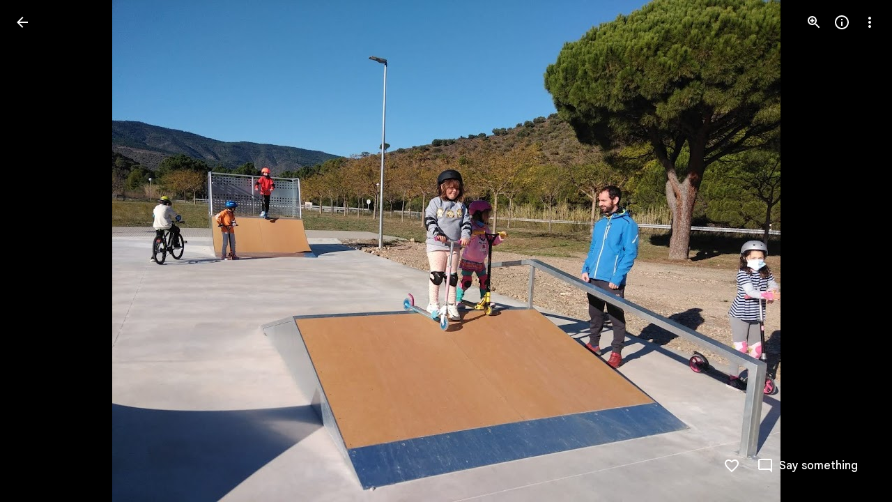

--- FILE ---
content_type: text/html; charset=utf-8
request_url: https://photos.google.com/share/AF1QipMk_loymCK2HHSaLQt1Y6_ANcXhNeIOadji6MEC5Zgg2Se5g2klLM4UC6GYuy9kqA/photo/AF1QipOgmhApz93QYR9D0RswCs26nwMuFua7onE-0VWZ?key=MXFPd3ZzSG0xa2dsWXhDcHg0Z2lRdWozWWxiQzV3
body_size: 175453
content:
<!doctype html><html lang="en-US" dir="ltr"><head><base href="https://photos.google.com/"><link rel="preconnect" href="//www.gstatic.com"><meta name="referrer" content="origin"><script nonce="w-MPR3Gz270ybDRjyAjAFQ">window['ppConfig'] = {productName: 'PhotosUi', deleteIsEnforced:  true , sealIsEnforced:  true , heartbeatRate:  0.5 , periodicReportingRateMillis:  60000.0 , disableAllReporting:  false };(function(){'use strict';function k(a){var b=0;return function(){return b<a.length?{done:!1,value:a[b++]}:{done:!0}}}function l(a){var b=typeof Symbol!="undefined"&&Symbol.iterator&&a[Symbol.iterator];if(b)return b.call(a);if(typeof a.length=="number")return{next:k(a)};throw Error(String(a)+" is not an iterable or ArrayLike");}var m=typeof Object.defineProperties=="function"?Object.defineProperty:function(a,b,c){if(a==Array.prototype||a==Object.prototype)return a;a[b]=c.value;return a};
function n(a){a=["object"==typeof globalThis&&globalThis,a,"object"==typeof window&&window,"object"==typeof self&&self,"object"==typeof global&&global];for(var b=0;b<a.length;++b){var c=a[b];if(c&&c.Math==Math)return c}throw Error("Cannot find global object");}var p=n(this);function q(a,b){if(b)a:{var c=p;a=a.split(".");for(var d=0;d<a.length-1;d++){var e=a[d];if(!(e in c))break a;c=c[e]}a=a[a.length-1];d=c[a];b=b(d);b!=d&&b!=null&&m(c,a,{configurable:!0,writable:!0,value:b})}}
q("Object.is",function(a){return a?a:function(b,c){return b===c?b!==0||1/b===1/c:b!==b&&c!==c}});q("Array.prototype.includes",function(a){return a?a:function(b,c){var d=this;d instanceof String&&(d=String(d));var e=d.length;c=c||0;for(c<0&&(c=Math.max(c+e,0));c<e;c++){var f=d[c];if(f===b||Object.is(f,b))return!0}return!1}});
q("String.prototype.includes",function(a){return a?a:function(b,c){if(this==null)throw new TypeError("The 'this' value for String.prototype.includes must not be null or undefined");if(b instanceof RegExp)throw new TypeError("First argument to String.prototype.includes must not be a regular expression");return this.indexOf(b,c||0)!==-1}});function r(a,b,c){a("https://csp.withgoogle.com/csp/proto/"+encodeURIComponent(b),JSON.stringify(c))}function t(){var a;if((a=window.ppConfig)==null?0:a.disableAllReporting)return function(){};var b,c,d,e;return(e=(b=window)==null?void 0:(c=b.navigator)==null?void 0:(d=c.sendBeacon)==null?void 0:d.bind(navigator))!=null?e:u}function u(a,b){var c=new XMLHttpRequest;c.open("POST",a);c.send(b)}
function v(){var a=(w=Object.prototype)==null?void 0:w.__lookupGetter__("__proto__"),b=x,c=y;return function(){var d=a.call(this),e,f,g,h;r(c,b,{type:"ACCESS_GET",origin:(f=window.location.origin)!=null?f:"unknown",report:{className:(g=d==null?void 0:(e=d.constructor)==null?void 0:e.name)!=null?g:"unknown",stackTrace:(h=Error().stack)!=null?h:"unknown"}});return d}}
function z(){var a=(A=Object.prototype)==null?void 0:A.__lookupSetter__("__proto__"),b=x,c=y;return function(d){d=a.call(this,d);var e,f,g,h;r(c,b,{type:"ACCESS_SET",origin:(f=window.location.origin)!=null?f:"unknown",report:{className:(g=d==null?void 0:(e=d.constructor)==null?void 0:e.name)!=null?g:"unknown",stackTrace:(h=Error().stack)!=null?h:"unknown"}});return d}}function B(a,b){C(a.productName,b);setInterval(function(){C(a.productName,b)},a.periodicReportingRateMillis)}
var D="constructor __defineGetter__ __defineSetter__ hasOwnProperty __lookupGetter__ __lookupSetter__ isPrototypeOf propertyIsEnumerable toString valueOf __proto__ toLocaleString x_ngfn_x".split(" "),E=D.concat,F=navigator.userAgent.match(/Firefox\/([0-9]+)\./),G=(!F||F.length<2?0:Number(F[1])<75)?["toSource"]:[],H;if(G instanceof Array)H=G;else{for(var I=l(G),J,K=[];!(J=I.next()).done;)K.push(J.value);H=K}var L=E.call(D,H),M=[];
function C(a,b){for(var c=[],d=l(Object.getOwnPropertyNames(Object.prototype)),e=d.next();!e.done;e=d.next())e=e.value,L.includes(e)||M.includes(e)||c.push(e);e=Object.prototype;d=[];for(var f=0;f<c.length;f++){var g=c[f];d[f]={name:g,descriptor:Object.getOwnPropertyDescriptor(Object.prototype,g),type:typeof e[g]}}if(d.length!==0){c=l(d);for(e=c.next();!e.done;e=c.next())M.push(e.value.name);var h;r(b,a,{type:"SEAL",origin:(h=window.location.origin)!=null?h:"unknown",report:{blockers:d}})}};var N=Math.random(),O=t(),P=window.ppConfig;P&&(P.disableAllReporting||P.deleteIsEnforced&&P.sealIsEnforced||N<P.heartbeatRate&&r(O,P.productName,{origin:window.location.origin,type:"HEARTBEAT"}));var y=t(),Q=window.ppConfig;if(Q)if(Q.deleteIsEnforced)delete Object.prototype.__proto__;else if(!Q.disableAllReporting){var x=Q.productName;try{var w,A;Object.defineProperty(Object.prototype,"__proto__",{enumerable:!1,get:v(),set:z()})}catch(a){}}
(function(){var a=t(),b=window.ppConfig;b&&(b.sealIsEnforced?Object.seal(Object.prototype):b.disableAllReporting||(document.readyState!=="loading"?B(b,a):document.addEventListener("DOMContentLoaded",function(){B(b,a)})))})();}).call(this);
</script><link rel="canonical" href="https://photos.google.com/share/AF1QipMk_loymCK2HHSaLQt1Y6_ANcXhNeIOadji6MEC5Zgg2Se5g2klLM4UC6GYuy9kqA/photo/AF1QipOgmhApz93QYR9D0RswCs26nwMuFua7onE-0VWZ?key=MXFPd3ZzSG0xa2dsWXhDcHg0Z2lRdWozWWxiQzV3"><meta name="viewport" content="width=device-width,initial-scale=1,minimum-scale=1,maximum-scale=1,user-scalable=no,minimal-ui,viewport-fit=cover"><meta name="twitter:app:id:googleplay" content="com.google.android.apps.photos"><meta name="twitter:app:id:iphone" content="id962194608"><meta name="twitter:app:id:ipad" content="id962194608"><meta name="mobile-web-app-capable" content="yes"><meta name="apple-mobile-web-app-capable" content="yes"><meta name="application-name" content="Google Photos"><meta name="apple-mobile-web-app-title" content="Google Photos"><meta name="apple-mobile-web-app-status-bar-style" content="black"><meta name="theme-color" media="(prefers-color-scheme: light)" content="#F0F4F9"><meta name="theme-color" media="(prefers-color-scheme: dark)" content="#1E1F20"><meta name="msapplication-tap-highlight" content="no"><link rel="shortcut icon" href="/favicon.ico"><link rel="preconnect" href="//apis.google.com"><link rel="preconnect" href="//lh3.googleusercontent.com"><link rel="preconnect" href="//lh3.google.com"><link rel="preconnect" href="//fonts.googleapis.com"><link rel="preconnect" href="//fonts.gstatic.com"><link rel="preconnect" href="//ogs.google.com"><link rel="preconnect" href="//play.google.com"><link rel="preconnect" href="//ssl.gstatic.com"><link rel="preconnect" href="//www.google.com"><link rel="preconnect" href="//www.gstatic.com"><link rel="stylesheet" href="https://fonts.googleapis.com/css2?family=Google+Sans+Text:wght@400;500;700" nonce="NaAIAjoAQDKwdC3rHwcHPg"><link rel="manifest" crossorigin="use-credentials" href="_/PhotosUi/manifest.json"><link rel="home" href="/?lfhs=2"><link rel="msapplication-starturl" href="/?lfhs=2"><link rel="icon" href="//www.gstatic.com/social/photosui/images/logo/2025/1x/photos_512dp.png" sizes="512x512"><link rel="apple-touch-icon-precomposed" href="//www.gstatic.com/social/photosui/images/logo/2025/1x/photos_512dp.png" sizes="512x512"><link rel="msapplication-square512x512logo" href="//www.gstatic.com/social/photosui/images/logo/2025/1x/photos_512dp.png" sizes="512x512"><link rel="icon" href="//www.gstatic.com/social/photosui/images/logo/2025/2x/photos_96dp.png" sizes="192x192"><link rel="apple-touch-icon-precomposed" href="//www.gstatic.com/social/photosui/images/logo/2025/2x/photos_96dp.png" sizes="192x192"><link rel="msapplication-square192x192logo" href="//www.gstatic.com/social/photosui/images/logo/2025/2x/photos_96dp.png" sizes="192x192"><link rel="icon" href="//www.gstatic.com/social/photosui/images/logo/2025/2x/photos_64dp.png" sizes="128x128"><link rel="apple-touch-icon-precomposed" href="//www.gstatic.com/social/photosui/images/logo/2025/2x/photos_64dp.png" sizes="128x128"><link rel="msapplication-square128x128logo" href="//www.gstatic.com/social/photosui/images/logo/2025/2x/photos_64dp.png" sizes="128x128"><link rel="icon" href="//www.gstatic.com/social/photosui/images/logo/2025/1x/photos_96dp.png" sizes="96x96"><link rel="apple-touch-icon-precomposed" href="//www.gstatic.com/social/photosui/images/logo/2025/1x/photos_96dp.png" sizes="96x96"><link rel="msapplication-square96x96logo" href="//www.gstatic.com/social/photosui/images/logo/2025/1x/photos_96dp.png" sizes="96x96"><link rel="icon" href="//www.gstatic.com/social/photosui/images/logo/2025/1x/photos_64dp.png" sizes="64x64"><link rel="apple-touch-icon-precomposed" href="//www.gstatic.com/social/photosui/images/logo/2025/1x/photos_64dp.png" sizes="64x64"><link rel="msapplication-square64x64logo" href="//www.gstatic.com/social/photosui/images/logo/2025/1x/photos_64dp.png" sizes="64x64"><script data-id="_gd" nonce="w-MPR3Gz270ybDRjyAjAFQ">window.WIZ_global_data = {"AfY8Hf":true,"B0XJKb":"%.@.[1,2]]","DpimGf":false,"EP1ykd":["/_/*","/accounts/*","/robots.txt"],"F2Ry2d":"%.@.null,null,null,\"/_/scs/social-static/_/js/k\\u003dboq.PhotosEditorWasmWorkerWeb.en_US.YldSN_FHoa4.2018.O/am\\u003dABAMQwM/d\\u003d1/rs\\u003dAGLTcCNz5PIJR5lkE6WiQo20BcXyzmuEAA/m\\u003dewwm?wli\\u003dPhotosEditorWasmWorkerWeb.sPDLF1NbNF4.createPhotosEditorPrimaryModuleNoSimd.O%3A%3BPhotosEditorWasmWorkerWeb.u6lejNvrPVg.createPhotosEditorPrimaryModuleSimd.O%3A%3B\"]","FdrFJe":"-4125354711577966316","HiPsbb":1,"Im6cmf":"/_/PhotosUi","JbRbyb":"lh3.google.com","K2Cxc":[48581806,98047880,48824221,97593970,93897842,48464919,48843914,48716537,48865582,105597018,105680156,93816381,48779902],"LVIXXb":1,"LoQv7e":false,"MT7f9b":[],"MUE6Ne":"PhotosUi","MuJWjd":false,"PPuhxd":"lh3.googleusercontent.com","QrtxK":"","S06Grb":"","S6lZl":116514672,"S8Ztwf":"%.@.null,null,null,\"https://payments.google.com/payments/v4/js/integrator.js\"]","TSDtV":"%.@.[[null,[[45453660,50,null,null,null,null,\"qUOgmb\"],[45453679,30000,null,null,null,null,\"SlzRCc\"],[45453712,500,null,null,null,null,\"pVymgf\"],[45453698,300,null,null,null,null,\"wx2dGc\"],[45453708,500,null,null,null,null,\"G2tXqb\"],[45453683,null,true,null,null,null,\"cW4ZZe\"],[45453643,null,false,null,null,null,\"molTf\"],[45453661,4,null,null,null,null,\"Obd7L\"],[45453689,null,null,null,\"\",null,\"LAMDtb\"],[45453677,null,false,null,null,null,\"KB9Ntc\"],[45708072,null,true,null,null,null,\"wg8yId\"],[45453711,500,null,null,null,null,\"YLtAGb\"],[45453804,null,true,null,null,null,\"xmeGFd\"],[45708071,null,false,null,null,null,\"n5AyL\"],[45453805,null,true,null,null,null,\"dYFpCd\"],[45453638,null,false,null,null,null,\"H7RFKd\"],[45665661,500,null,null,null,null,\"TUqlZd\"],[45728636,0,null,null,null,null,\"PDC1hc\"],[45453640,15,null,null,null,null,\"fqM4ee\"],[45453699,300,null,null,null,null,\"vjvxbe\"],[45453705,500,null,null,null,null,\"DQN6Le\"],[45453710,50,null,null,null,null,\"kagWJe\"],[45453658,null,null,1,null,null,\"wzt28e\"],[45453704,9,null,null,null,null,\"VkpJFe\"],[45453653,30,null,null,null,null,\"waep1c\"],[45722578,100,null,null,null,null,\"DjxECc\"],[45453671,null,false,null,null,null,\"H5TIZe\"],[45453636,null,null,0.25,null,null,\"nXTzIe\"],[45459555,null,false,null,null,null,\"Imeoqb\"],[45453751,null,true,null,null,null,\"Kc1pKb\"],[45453694,null,true,null,null,null,\"tPq0de\"],[45453783,null,true,null,null,null,\"hruxee\"],[45667569,null,true,null,null,null,\"auEOke\"],[45733532,0,null,null,null,null,\"MZBnu\"],[45665660,500,null,null,null,null,\"NKoONe\"],[45639620,500,null,null,null,null,\"ezgJSd\"],[45532918,null,false,null,null,null,\"eawEMd\"],[45667603,null,true,null,null,null,\"GxOdpf\"],[45453663,4,null,null,null,null,\"BgZq7d\"],[45453686,null,false,null,null,null,\"Fd5Ohc\"],[45453688,2000,null,null,null,null,\"uGISJc\"],[45453645,null,null,1,null,null,\"sSE2ab\"],[45728370,100,null,null,null,null,\"YC8qf\"],[45453652,null,null,1,null,null,\"wHyMCc\"],[45453669,1200000,null,null,null,null,\"x796Ve\"],[45715390,null,false,null,null,null,\"usNVwe\"],[45746535,30,null,null,null,null,\"FpZ9F\"],[45453713,1500,null,null,null,null,\"BtjEnf\"],[45453668,null,false,null,null,null,\"PEtBf\"],[45453709,500,null,null,null,null,\"bt2gVd\"],[45676334,null,true,null,null,null,\"IO3One\"],[45453749,null,false,null,null,null,\"q6pjnb\"],[45453649,null,null,1,null,null,\"JdxVHf\"],[45453707,250,null,null,null,null,\"UQkEkd\"],[45453719,null,false,null,null,null,\"B7x7gc\"],[45724899,null,false,null,null,null,\"SpBeL\"],[45453648,null,null,1,null,null,\"ne4wDc\"],[45453650,null,null,1,null,null,\"o6aaJ\"],[45453750,null,true,null,null,null,\"IWl9re\"],[45453657,null,null,1,null,null,\"TkENZd\"],[45453659,null,null,1,null,null,\"XON2Rc\"],[45453646,null,null,0.2,null,null,\"YfsQFf\"],[45623389,null,true,null,null,null,\"FGw8fd\"],[45453701,2,null,null,null,null,\"GZQOed\"],[45648186,null,true,null,null,null,\"uOGlLc\"],[45747615,null,false,null,null,null,\"p6vSuf\"],[45453687,5000,null,null,null,null,\"MFFNXe\"],[45453639,null,true,null,null,null,\"zDoifd\"],[45453670,null,false,null,null,null,\"kdtFRc\"],[45453696,null,false,null,null,null,\"RyYykd\"],[45453656,null,null,1,null,null,\"uie5hd\"],[45453654,10,null,null,null,null,\"PwASgc\"],[45453655,null,null,1,null,null,\"tj0WAe\"],[45453673,null,false,null,null,null,\"sE5pX\"],[45732535,null,false,null,null,null,\"foTqJ\"],[45634153,null,false,null,null,null,\"VWI2Yb\"],[45532275,null,true,null,null,null,\"uJ2UJ\"],[45713180,null,true,null,null,null,\"Uzyvjf\"],[45453702,50,null,null,null,null,\"moGi9\"],[45453647,null,null,1,null,null,\"WZnVCd\"],[45453748,null,false,null,null,null,\"vWC9Rb\"],[45453682,null,false,null,null,null,\"X3yOUb\"],[45453695,null,true,null,null,null,\"dg7Fve\"],[45453666,null,null,1,null,null,\"lskV8d\"],[45453703,2,null,null,null,null,\"d0gDWc\"],[45453717,100,null,null,null,null,\"m3NaTe\"],[45453809,null,false,null,null,null,\"D1bn1b\"],[45453675,-1,null,null,null,null,\"xvR30\"],[45708119,null,false,null,null,null,\"kOHUEf\"],[45632717,null,null,0,null,null,\"dRXbJb\"],[45453674,null,null,null,\"0.1\",null,\"wKfnLc\"],[45453806,null,true,null,null,null,\"UvZcsc\"],[45453716,10,null,null,null,null,\"O1cvM\"],[45453644,null,null,1,null,null,\"VfPfbc\"],[45672035,null,true,null,null,null,\"Ppwqme\"],[45453680,null,true,null,null,null,\"bBYDKb\"],[45752002,null,true,null,null,null,\"CW9mB\"],[45453665,null,null,1,null,null,\"llaMmf\"],[45453700,2000,null,null,null,null,\"jY6zkd\"],[45453706,500,null,null,null,null,\"pDpv5c\"],[45453714,2000,null,null,null,null,\"nXj1Wb\"],[45453651,null,null,1,null,null,\"L3JGHf\"],[45453808,null,true,null,null,null,\"RKg7re\"],[45453684,null,true,null,null,null,\"MRXvXd\"],[45453662,null,false,null,null,null,\"MHP4Pe\"],[45453642,75,null,null,null,null,\"CvJhle\"],[45453715,500,null,null,null,null,\"m504zf\"],[45453718,25,null,null,null,null,\"VXebEf\"]],\"CAMSHh0bjZ6iEKSuBonNsBLLv+cGCPP8Hgq7yNMEnNAPCA\\u003d\\u003d\"]]]","UUFaWc":"%.@.null,1000,2]","Vvafkd":false,"Yllh3e":"%.@.1769876336352738,161296909,1107392733]","b5W2zf":"default_PhotosUi","bGjCxb":"%.@.null,null,null,\"/_/scs/social-static/_/js/k\\u003dboq.PhotosLocalDbWorkerWeb.en_US.w6yDXyP5pak.2018.O/am\\u003dABAMgwI/d\\u003d1/rs\\u003dAGLTcCNEvuqxQKB0Wg4rdNFQTz9crN23EQ/m\\u003dlwm\"]","cfb2h":"boq_photosuiserver_20260129.04_p0","cgi37c":"","eNnkwf":"1769876336","eptZe":"/_/PhotosUi/","fMCLSb":"%.@.null,null,null,\"/_/scs/social-static/_/js/k\\u003dboq.PhotosCreationwebworker.en_US.fGRPKa8Nslg.2018.O/am\\u003dAAgG/d\\u003d1/rs\\u003dAGLTcCObqZmnv50ecTtCbIGU4V1Dklw5nw/m\\u003dcwm\"]","fPDxwd":[48843914,48865582,93816381,97493658,105597018,105739270],"fZ7nb":"photos.fife.usercontent.google.com","gGcLoe":false,"hAg6ld":"%.@.null,null,null,[17,1,6,12,14,13,15,18,19,20],7,2,1,2,null,null,3,1,3,null,1,1,1,2,1]","hsFLT":"%.@.null,1000,2]","iCzhFc":false,"mZ8rN":"https://docs.google.com/picker","mnsUbf":"%.@.]","nQyAE":{"LAMDtb":"","VWI2Yb":"false","MRXvXd":"true","wg8yId":"true","MFFNXe":"5000","dg7Fve":"true","cW4ZZe":"true","n5AyL":"false","tPq0de":"true","uGISJc":"2000","FGw8fd":"true","RyYykd":"false","X3yOUb":"false","bBYDKb":"true","Fd5Ohc":"false","nXTzIe":"0.25","H7RFKd":"false","fqM4ee":"15","zDoifd":"true","wzt28e":"1.0","dRXbJb":"0.0","waep1c":"30","wHyMCc":"1.0","ne4wDc":"1.0","TkENZd":"1.0","uie5hd":"1.0","PwASgc":"10","qUOgmb":"50","eawEMd":"false","o6aaJ":"1.0","YfsQFf":"0.2","WZnVCd":"1.0","VfPfbc":"1.0","CvJhle":"75","molTf":"false","sSE2ab":"1.0","JdxVHf":"1.0","XON2Rc":"1.0","tj0WAe":"1.0","L3JGHf":"1.0","Obd7L":"4","MHP4Pe":"false","BgZq7d":"4","uJ2UJ":"true","lskV8d":"1.0","llaMmf":"1.0","x796Ve":"1200000","PEtBf":"false","H5TIZe":"false","xvR30":"-1","wKfnLc":"0.1","sE5pX":"false","KB9Ntc":"false","DjxECc":"100","usNVwe":"false","foTqJ":"false","kOHUEf":"false","SlzRCc":"30000","G2tXqb":"500","moGi9":"50","d0gDWc":"2","jY6zkd":"2000","m504zf":"500","YLtAGb":"500","vjvxbe":"300","DQN6Le":"500","kagWJe":"50","BtjEnf":"1500","UQkEkd":"250","pDpv5c":"500","pVymgf":"500","wx2dGc":"300","VkpJFe":"9","ezgJSd":"500","bt2gVd":"500","GZQOed":"2","m3NaTe":"100","O1cvM":"10","nXj1Wb":"2000","VXebEf":"25","B7x7gc":"false","vWC9Rb":"false","q6pjnb":"false","IWl9re":"true","D1bn1b":"false"},"p9hQne":"/_/scs/social-static/_/r/","qwAQke":"PhotosUi","qymVe":"_YzakMlMJuUexe-ovtI9i5iYoGU","rtQCxc":300,"sGneye":[1],"thykhd":"AFWLbD0-hg8qXJL8eWLZ-Jp3yUR2ixFodDi0ONTqo1Z3_EOogdqvI12ZdGBe06B2PCOprAb9-pqTq5Ouv6XnH6SvuCZh1u9iCQY811cWK4kz21ECgQ\u003d\u003d","u4g7r":"%.@.null,1,2]","utHyne":{"/serviceworker.js?xhrRoot\u003d%2F_%2FPhotosUi\u0026mssRowKey\u003dboq.PhotosUi.en_US.Z0ffFCKUoC0.2019.O\u0026buildLabel\u003dboq_photosuiserver_20260129.04_p0":"%.@.[null,null,null,\"/serviceworker.js?xhrRoot\\u003d%2F_%2FPhotosUi\\u0026mssRowKey\\u003dboq.PhotosUi.en_US.Z0ffFCKUoC0.2019.O\\u0026buildLabel\\u003dboq_photosuiserver_20260129.04_p0\"],\"bBYDKb\",true]"},"vJQk6":true,"w2btAe":"%.@.null,null,\"\",false,null,null,true,false]","xn5OId":false,"xnI9P":true,"xwAfE":true,"y2FhP":"prod","yFnxrf":1884,"zChJod":"%.@.]"};</script><script nonce="w-MPR3Gz270ybDRjyAjAFQ">window["_F_toggles_default_PhotosUi"] = [0x20182000, 0x1980358, 0x3f12bb66, 0x20002e7, 0x38efbe32, 0x13c7fa02, 0xd93610b, 0x3860bd36, 0x4008d9b, ];</script><script id="_ij" nonce="w-MPR3Gz270ybDRjyAjAFQ">window.IJ_values = ['https:\/\/get.google.com',[null,null,"",false,null,null,true,false],'0','https:\/\/photos.google.com\/', null ,'boq_photosuiserver_20260129.04_p0','photos.google.com', 0.0 ,'','w-MPR3Gz270ybDRjyAjAFQ','NaAIAjoAQDKwdC3rHwcHPg','DEFAULT','', 2026.0 ,'https:\/\/photos.google.com\/share\/AF1QipMk_loymCK2HHSaLQt1Y6_ANcXhNeIOadji6MEC5Zgg2Se5g2klLM4UC6GYuy9kqA\/photo\/AF1QipOgmhApz93QYR9D0RswCs26nwMuFua7onE-0VWZ?key\x3dMXFPd3ZzSG0xa2dsWXhDcHg0Z2lRdWozWWxiQzV3', null ,'ltr', false ,'https:\/\/accounts.google.com\/AccountChooser?continue\x3dhttps:\/\/photos.google.com\/share\/AF1QipMk_loymCK2HHSaLQt1Y6_ANcXhNeIOadji6MEC5Zgg2Se5g2klLM4UC6GYuy9kqA\/photo\/AF1QipOgmhApz93QYR9D0RswCs26nwMuFua7onE-0VWZ?key%3DMXFPd3ZzSG0xa2dsWXhDcHg0Z2lRdWozWWxiQzV3\x26hl\x3den-US','https:\/\/accounts.google.com\/ServiceLogin?service\x3dlh2\x26hl\x3den-US\x26continue\x3dhttps:\/\/photos.google.com\/share\/AF1QipMk_loymCK2HHSaLQt1Y6_ANcXhNeIOadji6MEC5Zgg2Se5g2klLM4UC6GYuy9kqA\/photo\/AF1QipOgmhApz93QYR9D0RswCs26nwMuFua7onE-0VWZ?key%3DMXFPd3ZzSG0xa2dsWXhDcHg0Z2lRdWozWWxiQzV3','https:\/\/accounts.google.com\/SignOutOptions?continue\x3dhttps:\/\/photos.google.com\/share\/AF1QipMk_loymCK2HHSaLQt1Y6_ANcXhNeIOadji6MEC5Zgg2Se5g2klLM4UC6GYuy9kqA\/photo\/AF1QipOgmhApz93QYR9D0RswCs26nwMuFua7onE-0VWZ?key%3DMXFPd3ZzSG0xa2dsWXhDcHg0Z2lRdWozWWxiQzV3', false ,'\/up\/?continue\x3dhttps:\/\/photos.google.com\/share\/AF1QipMk_loymCK2HHSaLQt1Y6_ANcXhNeIOadji6MEC5Zgg2Se5g2klLM4UC6GYuy9kqA\/photo\/AF1QipOgmhApz93QYR9D0RswCs26nwMuFua7onE-0VWZ?key%3DMXFPd3ZzSG0xa2dsWXhDcHg0Z2lRdWozWWxiQzV3', null , false , false , false , true , null ,'en','en-US','en_US',[], null , null ,'https:\/\/myaccount.google.com\/profile','https:\/\/accounts.google.com\/ServiceLogin?passive\x3dtrue\x26continue\x3dhttps:\/\/photos.fife.usercontent.google.com\/generate_204', 1.0 , 3.0 , true , true , true ,'\/apps','https:\/\/plus.google.com', 0.0 , 0.0 , null , false , null , null , null ,'https:\/\/payments.google.com', 1.6225056E9 , true , true , false , true ,'6LcQoawUAAAAAGrfMQPSod6kFSMKneCs3bhQuCiX','US','United States', true ,'\/_\/scs\/social-static\/_\/js\/k\x3dboq.PhotosUi.en_US.Z0ffFCKUoC0.2019.O\/ck\x3dboq.PhotosUi.-GO9YMUDJmk.L.B1.O\/am\x3dACAYINYAZmC2K_GfCwAIMr7vuID-8bQQNtnY9ILhm40ABA\/d\x3d0\/rs\x3dAGLTcCMs4ZNTZX6fQnwZ8v83fmDj_NFMVw?wli\x3dPhotosUi.sPDLF1NbNF4.createPhotosEditorPrimaryModuleNoSimd.O%3A%3BPhotosUi.u6lejNvrPVg.createPhotosEditorPrimaryModuleSimd.O%3A%3BPhotosUi.hKVLVXztz2U.skottieWasm.O%3A%3BPhotosUi.SS2KbsAHols.twixWasm.O%3A%3B', false ,'https:\/\/takeout.google.com',[[true],[false],null,0], true , 90.0 ,[ 1.0 ,],[null,null,null,[17,1,6,12,14,13,15,18,19,20],7,2,1,2,null,null,3,1,3,null,1,1,1,2,1], 30.0 ,[[1,2]], 3.0 ,'https:\/\/myaccount.google.com\/privacypolicy?hl\x3den-US','https:\/\/lh3.googleusercontent.com\/-XdUIqdMkCWA\/AAAAAAAAAAI\/AAAAAAAAAAA\/4252rscbv5M\/photo.jpg', false , null , false ,'\/_\/scs\/social-static\/_\/r\/', 623.0 ,'https:\/\/myaccount.google.com\/termsofservice?hl\x3den-US','gdu','us', null , null , null ,'unknown', null , true , false , false , false , false , false , null ,];</script><script nonce="w-MPR3Gz270ybDRjyAjAFQ">(function(){'use strict';var a=window,d=a.performance,l=k();a.cc_latency_start_time=d&&d.now?0:d&&d.timing&&d.timing.navigationStart?d.timing.navigationStart:l;function k(){return d&&d.now?d.now():(new Date).getTime()}function n(e){if(d&&d.now&&d.mark){var g=d.mark(e);if(g)return g.startTime;if(d.getEntriesByName&&(e=d.getEntriesByName(e).pop()))return e.startTime}return k()}a.onaft=function(){n("aft")};a._isLazyImage=function(e){return e.hasAttribute("data-src")||e.hasAttribute("data-ils")||e.getAttribute("loading")==="lazy"};
a.l=function(e){function g(b){var c={};c[b]=k();a.cc_latency.push(c)}function m(b){var c=n("iml");b.setAttribute("data-iml",c);return c}a.cc_aid=e;a.iml_start=a.cc_latency_start_time;a.css_size=0;a.cc_latency=[];a.ccTick=g;a.onJsLoad=function(){g("jsl")};a.onCssLoad=function(){g("cssl")};a._isVisible=function(b,c){if(!c||c.style.display=="none")return!1;var f=b.defaultView;if(f&&f.getComputedStyle&&(f=f.getComputedStyle(c),f.height=="0px"||f.width=="0px"||f.visibility=="hidden"))return!1;if(!c.getBoundingClientRect)return!0;
var h=c.getBoundingClientRect();c=h.left+a.pageXOffset;f=h.top+a.pageYOffset;if(f+h.height<0||c+h.width<0||h.height<=0||h.width<=0)return!1;b=b.documentElement;return f<=(a.innerHeight||b.clientHeight)&&c<=(a.innerWidth||b.clientWidth)};a._recordImlEl=m;document.documentElement.addEventListener("load",function(b){b=b.target;var c;b.tagName!="IMG"||b.hasAttribute("data-iid")||a._isLazyImage(b)||b.hasAttribute("data-noaft")||(c=m(b));if(a.aft_counter&&(b=a.aft_counter.indexOf(b),b!==-1&&(b=a.aft_counter.splice(b,
1).length===1,a.aft_counter.length===0&&b&&c)))a.onaft(c)},!0);a.prt=-1;a.wiz_tick=function(){var b=n("prt");a.prt=b}};}).call(this);
l('XiAjUc')</script><script nonce="w-MPR3Gz270ybDRjyAjAFQ">var _F_cssRowKey = 'boq.PhotosUi.-GO9YMUDJmk.L.B1.O';var _F_combinedSignature = 'AGLTcCNUtXaLN60_oswZQAvm45hF_mT8Lw';function _DumpException(e) {throw e;}</script><style data-href="/_/scs/social-static/_/ss/k=boq.PhotosUi.-GO9YMUDJmk.L.B1.O/am=ACAYINYAZmC2K_GfCwAIMr7vuID-8bQQNtnY9ILhm40ABA/d=1/ed=1/rs=AGLTcCNM69fk2C8bBCqdZGhoHX8qVu-bZA/m=sharedphoto,_b,_tp" nonce="NaAIAjoAQDKwdC3rHwcHPg">html,body{height:100%;overflow:hidden}body{-webkit-font-smoothing:antialiased;-moz-osx-font-smoothing:grayscale;color:var(--gm3-sys-color-on-surface,#1f1f1f);font-family:Google Sans Text,Google Sans,Roboto,Arial,sans-serif;margin:0;text-size-adjust:100%}textarea{font-family:Google Sans Text,Google Sans,Roboto,Arial,sans-serif}a{text-decoration:none;color:#2962ff}img{border:none}*{-webkit-tap-highlight-color:transparent}#apps-debug-tracers{display:none}.v1262d{fill:currentColor}.G6iPcb,.A1fzDc{margin:8px 0;display:inline-block;min-width:0;vertical-align:bottom}.G6iPcb .v1262d{fill:var(--gm3-sys-color-on-surface-variant,#444746)}.G6iPcb.eLNT1d,.A1fzDc.eLNT1d{display:none}.cx6Jyd{vertical-align:bottom}.mTyUsf{min-width:4em}@keyframes mdc-ripple-fg-radius-in{from{animation-timing-function:cubic-bezier(.4,0,.2,1);transform:translate(var(--mdc-ripple-fg-translate-start,0)) scale(1)}to{transform:translate(var(--mdc-ripple-fg-translate-end,0)) scale(var(--mdc-ripple-fg-scale,1))}}@keyframes mdc-ripple-fg-opacity-in{from{animation-timing-function:linear;opacity:0}to{opacity:var(--mdc-ripple-fg-opacity,0)}}@keyframes mdc-ripple-fg-opacity-out{from{animation-timing-function:linear;opacity:var(--mdc-ripple-fg-opacity,0)}to{opacity:0}}.VfPpkd-ksKsZd-XxIAqe{--mdc-ripple-fg-size:0;--mdc-ripple-left:0;--mdc-ripple-top:0;--mdc-ripple-fg-scale:1;--mdc-ripple-fg-translate-end:0;--mdc-ripple-fg-translate-start:0;-webkit-tap-highlight-color:rgba(0,0,0,0);will-change:transform,opacity;position:relative;outline:none;overflow:hidden}.VfPpkd-ksKsZd-XxIAqe::before,.VfPpkd-ksKsZd-XxIAqe::after{position:absolute;border-radius:50%;opacity:0;pointer-events:none;content:""}.VfPpkd-ksKsZd-XxIAqe::before{transition:opacity 15ms linear,background-color 15ms linear;z-index:1;z-index:var(--mdc-ripple-z-index,1)}.VfPpkd-ksKsZd-XxIAqe::after{z-index:0;z-index:var(--mdc-ripple-z-index,0)}.VfPpkd-ksKsZd-XxIAqe.VfPpkd-ksKsZd-mWPk3d::before{transform:scale(var(--mdc-ripple-fg-scale,1))}.VfPpkd-ksKsZd-XxIAqe.VfPpkd-ksKsZd-mWPk3d::after{top:0;left:0;transform:scale(0);transform-origin:center center}.VfPpkd-ksKsZd-XxIAqe.VfPpkd-ksKsZd-mWPk3d-OWXEXe-ZNMTqd::after{top:var(--mdc-ripple-top,0);left:var(--mdc-ripple-left,0)}.VfPpkd-ksKsZd-XxIAqe.VfPpkd-ksKsZd-mWPk3d-OWXEXe-Tv8l5d-lJfZMc::after{animation:mdc-ripple-fg-radius-in 225ms forwards,mdc-ripple-fg-opacity-in 75ms forwards}.VfPpkd-ksKsZd-XxIAqe.VfPpkd-ksKsZd-mWPk3d-OWXEXe-Tv8l5d-OmS1vf::after{animation:mdc-ripple-fg-opacity-out .15s;transform:translate(var(--mdc-ripple-fg-translate-end,0)) scale(var(--mdc-ripple-fg-scale,1))}.VfPpkd-ksKsZd-XxIAqe::before,.VfPpkd-ksKsZd-XxIAqe::after{top:-50%;left:-50%;width:200%;height:200%}.VfPpkd-ksKsZd-XxIAqe.VfPpkd-ksKsZd-mWPk3d::after{width:var(--mdc-ripple-fg-size,100%);height:var(--mdc-ripple-fg-size,100%)}.VfPpkd-ksKsZd-XxIAqe[data-mdc-ripple-is-unbounded],.VfPpkd-ksKsZd-mWPk3d-OWXEXe-ZNMTqd{overflow:visible}.VfPpkd-ksKsZd-XxIAqe[data-mdc-ripple-is-unbounded]::before,.VfPpkd-ksKsZd-XxIAqe[data-mdc-ripple-is-unbounded]::after,.VfPpkd-ksKsZd-mWPk3d-OWXEXe-ZNMTqd::before,.VfPpkd-ksKsZd-mWPk3d-OWXEXe-ZNMTqd::after{top:0;left:0;width:100%;height:100%}.VfPpkd-ksKsZd-XxIAqe[data-mdc-ripple-is-unbounded].VfPpkd-ksKsZd-mWPk3d::before,.VfPpkd-ksKsZd-XxIAqe[data-mdc-ripple-is-unbounded].VfPpkd-ksKsZd-mWPk3d::after,.VfPpkd-ksKsZd-mWPk3d-OWXEXe-ZNMTqd.VfPpkd-ksKsZd-mWPk3d::before,.VfPpkd-ksKsZd-mWPk3d-OWXEXe-ZNMTqd.VfPpkd-ksKsZd-mWPk3d::after{top:var(--mdc-ripple-top,0);left:var(--mdc-ripple-left,0);width:var(--mdc-ripple-fg-size,100%);height:var(--mdc-ripple-fg-size,100%)}.VfPpkd-ksKsZd-XxIAqe[data-mdc-ripple-is-unbounded].VfPpkd-ksKsZd-mWPk3d::after,.VfPpkd-ksKsZd-mWPk3d-OWXEXe-ZNMTqd.VfPpkd-ksKsZd-mWPk3d::after{width:var(--mdc-ripple-fg-size,100%);height:var(--mdc-ripple-fg-size,100%)}.VfPpkd-ksKsZd-XxIAqe::before,.VfPpkd-ksKsZd-XxIAqe::after{background-color:#000;background-color:var(--mdc-ripple-color,#000)}.VfPpkd-ksKsZd-XxIAqe:hover::before,.VfPpkd-ksKsZd-XxIAqe.VfPpkd-ksKsZd-XxIAqe-OWXEXe-ZmdkE::before{opacity:.04;opacity:var(--mdc-ripple-hover-opacity,.04)}.VfPpkd-ksKsZd-XxIAqe.VfPpkd-ksKsZd-mWPk3d-OWXEXe-AHe6Kc-XpnDCe::before,.VfPpkd-ksKsZd-XxIAqe:not(.VfPpkd-ksKsZd-mWPk3d):focus::before{transition-duration:75ms;opacity:.12;opacity:var(--mdc-ripple-focus-opacity,.12)}.VfPpkd-ksKsZd-XxIAqe:not(.VfPpkd-ksKsZd-mWPk3d)::after{transition:opacity .15s linear}.VfPpkd-ksKsZd-XxIAqe:not(.VfPpkd-ksKsZd-mWPk3d):active::after{transition-duration:75ms;opacity:.12;opacity:var(--mdc-ripple-press-opacity,.12)}.VfPpkd-ksKsZd-XxIAqe.VfPpkd-ksKsZd-mWPk3d{--mdc-ripple-fg-opacity:var(--mdc-ripple-press-opacity,0.12)}.VfPpkd-dgl2Hf-ppHlrf-sM5MNb{display:inline}.VfPpkd-Bz112c-LgbsSe{font-size:24px;width:48px;height:48px;padding:12px}.VfPpkd-Bz112c-LgbsSe.VfPpkd-Bz112c-LgbsSe-OWXEXe-e5LLRc-SxQuSe .VfPpkd-Bz112c-Jh9lGc{width:40px;height:40px;margin-top:4px;margin-bottom:4px;margin-right:4px;margin-left:4px}.VfPpkd-Bz112c-LgbsSe.VfPpkd-Bz112c-LgbsSe-OWXEXe-e5LLRc-SxQuSe .VfPpkd-Bz112c-J1Ukfc-LhBDec{max-height:40px;max-width:40px}.VfPpkd-Bz112c-LgbsSe:disabled{color:rgba(0,0,0,.38);color:var(--mdc-theme-text-disabled-on-light,rgba(0,0,0,.38))}.VfPpkd-Bz112c-LgbsSe svg,.VfPpkd-Bz112c-LgbsSe img{width:24px;height:24px}.VfPpkd-Bz112c-LgbsSe{display:inline-block;position:relative;box-sizing:border-box;border:none;outline:none;background-color:transparent;fill:currentColor;color:inherit;text-decoration:none;cursor:pointer;user-select:none;z-index:0;overflow:visible}.VfPpkd-Bz112c-LgbsSe .VfPpkd-Bz112c-RLmnJb{position:absolute;top:50%;height:48px;left:50%;width:48px;transform:translate(-50%,-50%)}@media screen and (forced-colors:active){.VfPpkd-Bz112c-LgbsSe.VfPpkd-ksKsZd-mWPk3d-OWXEXe-AHe6Kc-XpnDCe .VfPpkd-Bz112c-J1Ukfc-LhBDec,.VfPpkd-Bz112c-LgbsSe:not(.VfPpkd-ksKsZd-mWPk3d):focus .VfPpkd-Bz112c-J1Ukfc-LhBDec{display:block}}.VfPpkd-Bz112c-LgbsSe:disabled{cursor:default;pointer-events:none}.VfPpkd-Bz112c-LgbsSe[hidden]{display:none}.VfPpkd-Bz112c-LgbsSe-OWXEXe-KVuj8d-Q3DXx{align-items:center;display:inline-flex;justify-content:center}.VfPpkd-Bz112c-J1Ukfc-LhBDec{pointer-events:none;border:2px solid transparent;border-radius:6px;box-sizing:content-box;position:absolute;top:50%;left:50%;transform:translate(-50%,-50%);height:100%;width:100%;display:none}@media screen and (forced-colors:active){.VfPpkd-Bz112c-J1Ukfc-LhBDec{border-color:CanvasText}}.VfPpkd-Bz112c-J1Ukfc-LhBDec::after{content:"";border:2px solid transparent;border-radius:8px;display:block;position:absolute;top:50%;left:50%;transform:translate(-50%,-50%);height:calc(100% + 4px);width:calc(100% + 4px)}@media screen and (forced-colors:active){.VfPpkd-Bz112c-J1Ukfc-LhBDec::after{border-color:CanvasText}}.VfPpkd-Bz112c-kBDsod{display:inline-block}.VfPpkd-Bz112c-kBDsod.VfPpkd-Bz112c-kBDsod-OWXEXe-IT5dJd,.VfPpkd-Bz112c-LgbsSe-OWXEXe-IT5dJd .VfPpkd-Bz112c-kBDsod{display:none}.VfPpkd-Bz112c-LgbsSe-OWXEXe-IT5dJd .VfPpkd-Bz112c-kBDsod.VfPpkd-Bz112c-kBDsod-OWXEXe-IT5dJd{display:inline-block}.VfPpkd-Bz112c-mRLv6{height:100%;left:0;outline:none;position:absolute;top:0;width:100%}.VfPpkd-Bz112c-LgbsSe{--mdc-ripple-fg-size:0;--mdc-ripple-left:0;--mdc-ripple-top:0;--mdc-ripple-fg-scale:1;--mdc-ripple-fg-translate-end:0;--mdc-ripple-fg-translate-start:0;-webkit-tap-highlight-color:rgba(0,0,0,0);will-change:transform,opacity}.VfPpkd-Bz112c-LgbsSe .VfPpkd-Bz112c-Jh9lGc::before,.VfPpkd-Bz112c-LgbsSe .VfPpkd-Bz112c-Jh9lGc::after{position:absolute;border-radius:50%;opacity:0;pointer-events:none;content:""}.VfPpkd-Bz112c-LgbsSe .VfPpkd-Bz112c-Jh9lGc::before{transition:opacity 15ms linear,background-color 15ms linear;z-index:1;z-index:var(--mdc-ripple-z-index,1)}.VfPpkd-Bz112c-LgbsSe .VfPpkd-Bz112c-Jh9lGc::after{z-index:0;z-index:var(--mdc-ripple-z-index,0)}.VfPpkd-Bz112c-LgbsSe.VfPpkd-ksKsZd-mWPk3d .VfPpkd-Bz112c-Jh9lGc::before{transform:scale(var(--mdc-ripple-fg-scale,1))}.VfPpkd-Bz112c-LgbsSe.VfPpkd-ksKsZd-mWPk3d .VfPpkd-Bz112c-Jh9lGc::after{top:0;left:0;transform:scale(0);transform-origin:center center}.VfPpkd-Bz112c-LgbsSe.VfPpkd-ksKsZd-mWPk3d-OWXEXe-ZNMTqd .VfPpkd-Bz112c-Jh9lGc::after{top:var(--mdc-ripple-top,0);left:var(--mdc-ripple-left,0)}.VfPpkd-Bz112c-LgbsSe.VfPpkd-ksKsZd-mWPk3d-OWXEXe-Tv8l5d-lJfZMc .VfPpkd-Bz112c-Jh9lGc::after{animation:mdc-ripple-fg-radius-in 225ms forwards,mdc-ripple-fg-opacity-in 75ms forwards}.VfPpkd-Bz112c-LgbsSe.VfPpkd-ksKsZd-mWPk3d-OWXEXe-Tv8l5d-OmS1vf .VfPpkd-Bz112c-Jh9lGc::after{animation:mdc-ripple-fg-opacity-out .15s;transform:translate(var(--mdc-ripple-fg-translate-end,0)) scale(var(--mdc-ripple-fg-scale,1))}.VfPpkd-Bz112c-LgbsSe .VfPpkd-Bz112c-Jh9lGc::before,.VfPpkd-Bz112c-LgbsSe .VfPpkd-Bz112c-Jh9lGc::after{top:0;left:0;width:100%;height:100%}.VfPpkd-Bz112c-LgbsSe.VfPpkd-ksKsZd-mWPk3d .VfPpkd-Bz112c-Jh9lGc::before,.VfPpkd-Bz112c-LgbsSe.VfPpkd-ksKsZd-mWPk3d .VfPpkd-Bz112c-Jh9lGc::after{top:var(--mdc-ripple-top,0);left:var(--mdc-ripple-left,0);width:var(--mdc-ripple-fg-size,100%);height:var(--mdc-ripple-fg-size,100%)}.VfPpkd-Bz112c-LgbsSe.VfPpkd-ksKsZd-mWPk3d .VfPpkd-Bz112c-Jh9lGc::after{width:var(--mdc-ripple-fg-size,100%);height:var(--mdc-ripple-fg-size,100%)}.VfPpkd-Bz112c-LgbsSe .VfPpkd-Bz112c-Jh9lGc::before,.VfPpkd-Bz112c-LgbsSe .VfPpkd-Bz112c-Jh9lGc::after{background-color:#000;background-color:var(--mdc-ripple-color,#000)}.VfPpkd-Bz112c-LgbsSe:hover .VfPpkd-Bz112c-Jh9lGc::before,.VfPpkd-Bz112c-LgbsSe.VfPpkd-ksKsZd-XxIAqe-OWXEXe-ZmdkE .VfPpkd-Bz112c-Jh9lGc::before{opacity:.04;opacity:var(--mdc-ripple-hover-opacity,.04)}.VfPpkd-Bz112c-LgbsSe.VfPpkd-ksKsZd-mWPk3d-OWXEXe-AHe6Kc-XpnDCe .VfPpkd-Bz112c-Jh9lGc::before,.VfPpkd-Bz112c-LgbsSe:not(.VfPpkd-ksKsZd-mWPk3d):focus .VfPpkd-Bz112c-Jh9lGc::before{transition-duration:75ms;opacity:.12;opacity:var(--mdc-ripple-focus-opacity,.12)}.VfPpkd-Bz112c-LgbsSe:not(.VfPpkd-ksKsZd-mWPk3d) .VfPpkd-Bz112c-Jh9lGc::after{transition:opacity .15s linear}.VfPpkd-Bz112c-LgbsSe:not(.VfPpkd-ksKsZd-mWPk3d):active .VfPpkd-Bz112c-Jh9lGc::after{transition-duration:75ms;opacity:.12;opacity:var(--mdc-ripple-press-opacity,.12)}.VfPpkd-Bz112c-LgbsSe.VfPpkd-ksKsZd-mWPk3d{--mdc-ripple-fg-opacity:var(--mdc-ripple-press-opacity,0.12)}.VfPpkd-Bz112c-LgbsSe:disabled:hover .VfPpkd-Bz112c-Jh9lGc::before,.VfPpkd-Bz112c-LgbsSe:disabled.VfPpkd-ksKsZd-XxIAqe-OWXEXe-ZmdkE .VfPpkd-Bz112c-Jh9lGc::before{opacity:0;opacity:var(--mdc-ripple-hover-opacity,0)}.VfPpkd-Bz112c-LgbsSe:disabled.VfPpkd-ksKsZd-mWPk3d-OWXEXe-AHe6Kc-XpnDCe .VfPpkd-Bz112c-Jh9lGc::before,.VfPpkd-Bz112c-LgbsSe:disabled:not(.VfPpkd-ksKsZd-mWPk3d):focus .VfPpkd-Bz112c-Jh9lGc::before{transition-duration:75ms;opacity:0;opacity:var(--mdc-ripple-focus-opacity,0)}.VfPpkd-Bz112c-LgbsSe:disabled:not(.VfPpkd-ksKsZd-mWPk3d) .VfPpkd-Bz112c-Jh9lGc::after{transition:opacity .15s linear}.VfPpkd-Bz112c-LgbsSe:disabled:not(.VfPpkd-ksKsZd-mWPk3d):active .VfPpkd-Bz112c-Jh9lGc::after{transition-duration:75ms;opacity:0;opacity:var(--mdc-ripple-press-opacity,0)}.VfPpkd-Bz112c-LgbsSe:disabled.VfPpkd-ksKsZd-mWPk3d{--mdc-ripple-fg-opacity:var(--mdc-ripple-press-opacity,0)}.VfPpkd-Bz112c-LgbsSe .VfPpkd-Bz112c-Jh9lGc{height:100%;left:0;pointer-events:none;position:absolute;top:0;width:100%;z-index:-1}.VfPpkd-LgbsSe{position:relative;display:inline-flex;align-items:center;justify-content:center;box-sizing:border-box;min-width:64px;border:none;outline:none;line-height:inherit;user-select:none;-webkit-appearance:none;overflow:visible;vertical-align:middle;background:transparent}.VfPpkd-LgbsSe .VfPpkd-BFbNVe-bF1uUb{width:100%;height:100%;top:0;left:0}.VfPpkd-LgbsSe::-moz-focus-inner{padding:0;border:0}.VfPpkd-LgbsSe:active{outline:none}.VfPpkd-LgbsSe:hover{cursor:pointer}.VfPpkd-LgbsSe:disabled{cursor:default;pointer-events:none}.VfPpkd-LgbsSe[hidden]{display:none}.VfPpkd-LgbsSe .VfPpkd-kBDsod{margin-left:0;margin-right:8px;display:inline-block;position:relative;vertical-align:top}[dir=rtl] .VfPpkd-LgbsSe .VfPpkd-kBDsod,.VfPpkd-LgbsSe .VfPpkd-kBDsod[dir=rtl]{margin-left:8px;margin-right:0}.VfPpkd-LgbsSe .VfPpkd-UdE5de-uDEFge{font-size:0;position:absolute;transform:translate(-50%,-50%);top:50%;left:50%;line-height:normal}.VfPpkd-LgbsSe .VfPpkd-vQzf8d{position:relative}.VfPpkd-LgbsSe .VfPpkd-J1Ukfc-LhBDec{pointer-events:none;border:2px solid transparent;border-radius:6px;box-sizing:content-box;position:absolute;top:50%;left:50%;transform:translate(-50%,-50%);height:calc(100% + 4px);width:calc(100% + 4px);display:none}@media screen and (forced-colors:active){.VfPpkd-LgbsSe .VfPpkd-J1Ukfc-LhBDec{border-color:CanvasText}}.VfPpkd-LgbsSe .VfPpkd-J1Ukfc-LhBDec::after{content:"";border:2px solid transparent;border-radius:8px;display:block;position:absolute;top:50%;left:50%;transform:translate(-50%,-50%);height:calc(100% + 4px);width:calc(100% + 4px)}@media screen and (forced-colors:active){.VfPpkd-LgbsSe .VfPpkd-J1Ukfc-LhBDec::after{border-color:CanvasText}}@media screen and (forced-colors:active){.VfPpkd-LgbsSe.VfPpkd-ksKsZd-mWPk3d-OWXEXe-AHe6Kc-XpnDCe .VfPpkd-J1Ukfc-LhBDec,.VfPpkd-LgbsSe:not(.VfPpkd-ksKsZd-mWPk3d):focus .VfPpkd-J1Ukfc-LhBDec{display:block}}.VfPpkd-LgbsSe .VfPpkd-RLmnJb{position:absolute;top:50%;height:48px;left:0;right:0;transform:translateY(-50%)}.VfPpkd-vQzf8d+.VfPpkd-kBDsod{margin-left:8px;margin-right:0}[dir=rtl] .VfPpkd-vQzf8d+.VfPpkd-kBDsod,.VfPpkd-vQzf8d+.VfPpkd-kBDsod[dir=rtl]{margin-left:0;margin-right:8px}svg.VfPpkd-kBDsod{fill:currentColor}.VfPpkd-LgbsSe-OWXEXe-dgl2Hf{margin-top:6px;margin-bottom:6px}.VfPpkd-LgbsSe{-moz-osx-font-smoothing:grayscale;-webkit-font-smoothing:antialiased;text-decoration:none}.VfPpkd-LgbsSe{padding:0 8px 0 8px}.VfPpkd-LgbsSe-OWXEXe-k8QpJ{transition:box-shadow .28s cubic-bezier(.4,0,.2,1);padding:0 16px 0 16px}.VfPpkd-LgbsSe-OWXEXe-k8QpJ.VfPpkd-LgbsSe-OWXEXe-Bz112c-UbuQg{padding:0 12px 0 16px}.VfPpkd-LgbsSe-OWXEXe-k8QpJ.VfPpkd-LgbsSe-OWXEXe-Bz112c-M1Soyc{padding:0 16px 0 12px}.VfPpkd-LgbsSe-OWXEXe-MV7yeb{transition:box-shadow .28s cubic-bezier(.4,0,.2,1);padding:0 16px 0 16px}.VfPpkd-LgbsSe-OWXEXe-MV7yeb.VfPpkd-LgbsSe-OWXEXe-Bz112c-UbuQg{padding:0 12px 0 16px}.VfPpkd-LgbsSe-OWXEXe-MV7yeb.VfPpkd-LgbsSe-OWXEXe-Bz112c-M1Soyc{padding:0 16px 0 12px}.VfPpkd-LgbsSe-OWXEXe-INsAgc{border-style:solid;transition:border .28s cubic-bezier(.4,0,.2,1)}.VfPpkd-LgbsSe-OWXEXe-INsAgc .VfPpkd-Jh9lGc{border-style:solid;border-color:transparent}.VfPpkd-LgbsSe{--mdc-ripple-fg-size:0;--mdc-ripple-left:0;--mdc-ripple-top:0;--mdc-ripple-fg-scale:1;--mdc-ripple-fg-translate-end:0;--mdc-ripple-fg-translate-start:0;-webkit-tap-highlight-color:rgba(0,0,0,0);will-change:transform,opacity}.VfPpkd-LgbsSe .VfPpkd-Jh9lGc::before,.VfPpkd-LgbsSe .VfPpkd-Jh9lGc::after{position:absolute;border-radius:50%;opacity:0;pointer-events:none;content:""}.VfPpkd-LgbsSe .VfPpkd-Jh9lGc::before{transition:opacity 15ms linear,background-color 15ms linear;z-index:1}.VfPpkd-LgbsSe .VfPpkd-Jh9lGc::after{z-index:0}.VfPpkd-LgbsSe.VfPpkd-ksKsZd-mWPk3d .VfPpkd-Jh9lGc::before{transform:scale(var(--mdc-ripple-fg-scale,1))}.VfPpkd-LgbsSe.VfPpkd-ksKsZd-mWPk3d .VfPpkd-Jh9lGc::after{top:0;left:0;transform:scale(0);transform-origin:center center}.VfPpkd-LgbsSe.VfPpkd-ksKsZd-mWPk3d-OWXEXe-ZNMTqd .VfPpkd-Jh9lGc::after{top:var(--mdc-ripple-top,0);left:var(--mdc-ripple-left,0)}.VfPpkd-LgbsSe.VfPpkd-ksKsZd-mWPk3d-OWXEXe-Tv8l5d-lJfZMc .VfPpkd-Jh9lGc::after{animation:mdc-ripple-fg-radius-in 225ms forwards,mdc-ripple-fg-opacity-in 75ms forwards}.VfPpkd-LgbsSe.VfPpkd-ksKsZd-mWPk3d-OWXEXe-Tv8l5d-OmS1vf .VfPpkd-Jh9lGc::after{animation:mdc-ripple-fg-opacity-out .15s;transform:translate(var(--mdc-ripple-fg-translate-end,0)) scale(var(--mdc-ripple-fg-scale,1))}.VfPpkd-LgbsSe .VfPpkd-Jh9lGc::before,.VfPpkd-LgbsSe .VfPpkd-Jh9lGc::after{top:-50%;left:-50%;width:200%;height:200%}.VfPpkd-LgbsSe.VfPpkd-ksKsZd-mWPk3d .VfPpkd-Jh9lGc::after{width:var(--mdc-ripple-fg-size,100%);height:var(--mdc-ripple-fg-size,100%)}.VfPpkd-Jh9lGc{position:absolute;box-sizing:content-box;overflow:hidden;z-index:0;top:0;left:0;bottom:0;right:0}.VfPpkd-LgbsSe{font-family:Roboto,sans-serif;font-size:.875rem;letter-spacing:.0892857143em;font-weight:500;text-transform:uppercase;height:36px;border-radius:4px}.VfPpkd-LgbsSe:not(:disabled){color:#6200ee}.VfPpkd-LgbsSe:disabled{color:rgba(0,0,0,.38)}.VfPpkd-LgbsSe .VfPpkd-kBDsod{font-size:1.125rem;width:1.125rem;height:1.125rem}.VfPpkd-LgbsSe .VfPpkd-Jh9lGc::before{background-color:#6200ee}.VfPpkd-LgbsSe .VfPpkd-Jh9lGc::after{background-color:#6200ee}.VfPpkd-LgbsSe:hover .VfPpkd-Jh9lGc::before,.VfPpkd-LgbsSe.VfPpkd-ksKsZd-XxIAqe-OWXEXe-ZmdkE .VfPpkd-Jh9lGc::before{opacity:.04}.VfPpkd-LgbsSe.VfPpkd-ksKsZd-mWPk3d-OWXEXe-AHe6Kc-XpnDCe .VfPpkd-Jh9lGc::before,.VfPpkd-LgbsSe:not(.VfPpkd-ksKsZd-mWPk3d):focus .VfPpkd-Jh9lGc::before{transition-duration:75ms;opacity:.12}.VfPpkd-LgbsSe:not(.VfPpkd-ksKsZd-mWPk3d) .VfPpkd-Jh9lGc::after{transition:opacity .15s linear}.VfPpkd-LgbsSe:not(.VfPpkd-ksKsZd-mWPk3d):active .VfPpkd-Jh9lGc::after{transition-duration:75ms;opacity:.12}.VfPpkd-LgbsSe.VfPpkd-ksKsZd-mWPk3d{--mdc-ripple-fg-opacity:var(--mdc-text-button-pressed-state-layer-opacity,0.12)}.VfPpkd-LgbsSe .VfPpkd-Jh9lGc{border-radius:4px}.VfPpkd-LgbsSe .VfPpkd-J1Ukfc-LhBDec{border-radius:2px}.VfPpkd-LgbsSe .VfPpkd-J1Ukfc-LhBDec::after{border-radius:4px}.VfPpkd-LgbsSe-OWXEXe-k8QpJ{font-family:Roboto,sans-serif;font-size:.875rem;letter-spacing:.0892857143em;font-weight:500;text-transform:uppercase;height:36px;border-radius:4px}.VfPpkd-LgbsSe-OWXEXe-k8QpJ:not(:disabled){background-color:#6200ee}.VfPpkd-LgbsSe-OWXEXe-k8QpJ:disabled{background-color:rgba(0,0,0,.12)}.VfPpkd-LgbsSe-OWXEXe-k8QpJ:not(:disabled){color:#fff}.VfPpkd-LgbsSe-OWXEXe-k8QpJ:disabled{color:rgba(0,0,0,.38)}.VfPpkd-LgbsSe-OWXEXe-k8QpJ .VfPpkd-kBDsod{font-size:1.125rem;width:1.125rem;height:1.125rem}.VfPpkd-LgbsSe-OWXEXe-k8QpJ .VfPpkd-Jh9lGc::before{background-color:#fff}.VfPpkd-LgbsSe-OWXEXe-k8QpJ .VfPpkd-Jh9lGc::after{background-color:#fff}.VfPpkd-LgbsSe-OWXEXe-k8QpJ:hover .VfPpkd-Jh9lGc::before,.VfPpkd-LgbsSe-OWXEXe-k8QpJ.VfPpkd-ksKsZd-XxIAqe-OWXEXe-ZmdkE .VfPpkd-Jh9lGc::before{opacity:.08}.VfPpkd-LgbsSe-OWXEXe-k8QpJ.VfPpkd-ksKsZd-mWPk3d-OWXEXe-AHe6Kc-XpnDCe .VfPpkd-Jh9lGc::before,.VfPpkd-LgbsSe-OWXEXe-k8QpJ:not(.VfPpkd-ksKsZd-mWPk3d):focus .VfPpkd-Jh9lGc::before{transition-duration:75ms;opacity:.24}.VfPpkd-LgbsSe-OWXEXe-k8QpJ:not(.VfPpkd-ksKsZd-mWPk3d) .VfPpkd-Jh9lGc::after{transition:opacity .15s linear}.VfPpkd-LgbsSe-OWXEXe-k8QpJ:not(.VfPpkd-ksKsZd-mWPk3d):active .VfPpkd-Jh9lGc::after{transition-duration:75ms;opacity:.24}.VfPpkd-LgbsSe-OWXEXe-k8QpJ.VfPpkd-ksKsZd-mWPk3d{--mdc-ripple-fg-opacity:var(--mdc-filled-button-pressed-state-layer-opacity,0.24)}.VfPpkd-LgbsSe-OWXEXe-k8QpJ .VfPpkd-Jh9lGc{border-radius:4px}.VfPpkd-LgbsSe-OWXEXe-k8QpJ .VfPpkd-J1Ukfc-LhBDec{border-radius:2px}.VfPpkd-LgbsSe-OWXEXe-k8QpJ .VfPpkd-J1Ukfc-LhBDec::after{border-radius:4px}.VfPpkd-LgbsSe-OWXEXe-MV7yeb{font-family:Roboto,sans-serif;font-size:.875rem;letter-spacing:.0892857143em;font-weight:500;text-transform:uppercase;height:36px;border-radius:4px;box-shadow:0 3px 1px -2px rgba(0,0,0,.2),0 2px 2px 0 rgba(0,0,0,.14),0 1px 5px 0 rgba(0,0,0,.12)}.VfPpkd-LgbsSe-OWXEXe-MV7yeb:not(:disabled){background-color:#6200ee}.VfPpkd-LgbsSe-OWXEXe-MV7yeb:disabled{background-color:rgba(0,0,0,.12)}.VfPpkd-LgbsSe-OWXEXe-MV7yeb:not(:disabled){color:#fff}.VfPpkd-LgbsSe-OWXEXe-MV7yeb:disabled{color:rgba(0,0,0,.38)}.VfPpkd-LgbsSe-OWXEXe-MV7yeb .VfPpkd-kBDsod{font-size:1.125rem;width:1.125rem;height:1.125rem}.VfPpkd-LgbsSe-OWXEXe-MV7yeb .VfPpkd-Jh9lGc::before{background-color:#fff}.VfPpkd-LgbsSe-OWXEXe-MV7yeb .VfPpkd-Jh9lGc::after{background-color:#fff}.VfPpkd-LgbsSe-OWXEXe-MV7yeb:hover .VfPpkd-Jh9lGc::before,.VfPpkd-LgbsSe-OWXEXe-MV7yeb.VfPpkd-ksKsZd-XxIAqe-OWXEXe-ZmdkE .VfPpkd-Jh9lGc::before{opacity:.08}.VfPpkd-LgbsSe-OWXEXe-MV7yeb.VfPpkd-ksKsZd-mWPk3d-OWXEXe-AHe6Kc-XpnDCe .VfPpkd-Jh9lGc::before,.VfPpkd-LgbsSe-OWXEXe-MV7yeb:not(.VfPpkd-ksKsZd-mWPk3d):focus .VfPpkd-Jh9lGc::before{transition-duration:75ms;opacity:.24}.VfPpkd-LgbsSe-OWXEXe-MV7yeb:not(.VfPpkd-ksKsZd-mWPk3d) .VfPpkd-Jh9lGc::after{transition:opacity .15s linear}.VfPpkd-LgbsSe-OWXEXe-MV7yeb:not(.VfPpkd-ksKsZd-mWPk3d):active .VfPpkd-Jh9lGc::after{transition-duration:75ms;opacity:.24}.VfPpkd-LgbsSe-OWXEXe-MV7yeb.VfPpkd-ksKsZd-mWPk3d{--mdc-ripple-fg-opacity:var(--mdc-protected-button-pressed-state-layer-opacity,0.24)}.VfPpkd-LgbsSe-OWXEXe-MV7yeb .VfPpkd-Jh9lGc{border-radius:4px}.VfPpkd-LgbsSe-OWXEXe-MV7yeb .VfPpkd-J1Ukfc-LhBDec{border-radius:2px}.VfPpkd-LgbsSe-OWXEXe-MV7yeb .VfPpkd-J1Ukfc-LhBDec::after{border-radius:4px}.VfPpkd-LgbsSe-OWXEXe-MV7yeb.VfPpkd-ksKsZd-mWPk3d-OWXEXe-AHe6Kc-XpnDCe,.VfPpkd-LgbsSe-OWXEXe-MV7yeb:not(.VfPpkd-ksKsZd-mWPk3d):focus{box-shadow:0 2px 4px -1px rgba(0,0,0,.2),0 4px 5px 0 rgba(0,0,0,.14),0 1px 10px 0 rgba(0,0,0,.12)}.VfPpkd-LgbsSe-OWXEXe-MV7yeb:hover{box-shadow:0 2px 4px -1px rgba(0,0,0,.2),0 4px 5px 0 rgba(0,0,0,.14),0 1px 10px 0 rgba(0,0,0,.12)}.VfPpkd-LgbsSe-OWXEXe-MV7yeb:not(:disabled):active{box-shadow:0 5px 5px -3px rgba(0,0,0,.2),0 8px 10px 1px rgba(0,0,0,.14),0 3px 14px 2px rgba(0,0,0,.12)}.VfPpkd-LgbsSe-OWXEXe-MV7yeb:disabled{box-shadow:0 0 0 0 rgba(0,0,0,.2),0 0 0 0 rgba(0,0,0,.14),0 0 0 0 rgba(0,0,0,.12)}.VfPpkd-LgbsSe-OWXEXe-INsAgc{font-family:Roboto,sans-serif;font-size:.875rem;letter-spacing:.0892857143em;font-weight:500;text-transform:uppercase;height:36px;border-radius:4px;padding:0 15px 0 15px;border-width:1px}.VfPpkd-LgbsSe-OWXEXe-INsAgc:not(:disabled){color:#6200ee}.VfPpkd-LgbsSe-OWXEXe-INsAgc:disabled{color:rgba(0,0,0,.38)}.VfPpkd-LgbsSe-OWXEXe-INsAgc .VfPpkd-kBDsod{font-size:1.125rem;width:1.125rem;height:1.125rem}.VfPpkd-LgbsSe-OWXEXe-INsAgc .VfPpkd-Jh9lGc::before{background-color:#6200ee}.VfPpkd-LgbsSe-OWXEXe-INsAgc .VfPpkd-Jh9lGc::after{background-color:#6200ee}.VfPpkd-LgbsSe-OWXEXe-INsAgc:hover .VfPpkd-Jh9lGc::before,.VfPpkd-LgbsSe-OWXEXe-INsAgc.VfPpkd-ksKsZd-XxIAqe-OWXEXe-ZmdkE .VfPpkd-Jh9lGc::before{opacity:.04}.VfPpkd-LgbsSe-OWXEXe-INsAgc.VfPpkd-ksKsZd-mWPk3d-OWXEXe-AHe6Kc-XpnDCe .VfPpkd-Jh9lGc::before,.VfPpkd-LgbsSe-OWXEXe-INsAgc:not(.VfPpkd-ksKsZd-mWPk3d):focus .VfPpkd-Jh9lGc::before{transition-duration:75ms;opacity:.12}.VfPpkd-LgbsSe-OWXEXe-INsAgc:not(.VfPpkd-ksKsZd-mWPk3d) .VfPpkd-Jh9lGc::after{transition:opacity .15s linear}.VfPpkd-LgbsSe-OWXEXe-INsAgc:not(.VfPpkd-ksKsZd-mWPk3d):active .VfPpkd-Jh9lGc::after{transition-duration:75ms;opacity:.12}.VfPpkd-LgbsSe-OWXEXe-INsAgc.VfPpkd-ksKsZd-mWPk3d{--mdc-ripple-fg-opacity:var(--mdc-outlined-button-pressed-state-layer-opacity,0.12)}.VfPpkd-LgbsSe-OWXEXe-INsAgc .VfPpkd-Jh9lGc{border-radius:4px}.VfPpkd-LgbsSe-OWXEXe-INsAgc .VfPpkd-J1Ukfc-LhBDec{border-radius:2px}.VfPpkd-LgbsSe-OWXEXe-INsAgc .VfPpkd-J1Ukfc-LhBDec::after{border-radius:4px}.VfPpkd-LgbsSe-OWXEXe-INsAgc:not(:disabled){border-color:rgba(0,0,0,.12)}.VfPpkd-LgbsSe-OWXEXe-INsAgc:disabled{border-color:rgba(0,0,0,.12)}.VfPpkd-LgbsSe-OWXEXe-INsAgc.VfPpkd-LgbsSe-OWXEXe-Bz112c-UbuQg{padding:0 11px 0 15px}.VfPpkd-LgbsSe-OWXEXe-INsAgc.VfPpkd-LgbsSe-OWXEXe-Bz112c-M1Soyc{padding:0 15px 0 11px}.VfPpkd-LgbsSe-OWXEXe-INsAgc .VfPpkd-Jh9lGc{top:-1px;left:-1px;bottom:-1px;right:-1px;border-width:1px}.VfPpkd-LgbsSe-OWXEXe-INsAgc .VfPpkd-RLmnJb{left:-1px;width:calc(100% + 2px)}.nCP5yc{font-family:"Google Sans",Roboto,Arial,sans-serif;font-size:.875rem;letter-spacing:.0107142857em;font-weight:500;text-transform:none;transition:border .28s cubic-bezier(.4,0,.2,1),box-shadow .28s cubic-bezier(.4,0,.2,1);box-shadow:none}.nCP5yc .VfPpkd-Jh9lGc{height:100%;position:absolute;overflow:hidden;width:100%;z-index:0}.nCP5yc:not(:disabled){background-color:rgb(26,115,232);background-color:var(--gm-fillbutton-container-color,rgb(26,115,232))}.nCP5yc:not(:disabled){color:#fff;color:var(--gm-fillbutton-ink-color,#fff)}.nCP5yc:disabled{background-color:rgba(60,64,67,.12);background-color:var(--gm-fillbutton-disabled-container-color,rgba(60,64,67,.12))}.nCP5yc:disabled{color:rgba(60,64,67,.38);color:var(--gm-fillbutton-disabled-ink-color,rgba(60,64,67,.38))}.nCP5yc .VfPpkd-Jh9lGc::before,.nCP5yc .VfPpkd-Jh9lGc::after{background-color:rgb(32,33,36);background-color:var(--gm-fillbutton-state-color,rgb(32,33,36))}.nCP5yc:hover .VfPpkd-Jh9lGc::before,.nCP5yc.VfPpkd-ksKsZd-XxIAqe-OWXEXe-ZmdkE .VfPpkd-Jh9lGc::before{opacity:.16;opacity:var(--mdc-ripple-hover-opacity,.16)}.nCP5yc.VfPpkd-ksKsZd-mWPk3d-OWXEXe-AHe6Kc-XpnDCe .VfPpkd-Jh9lGc::before,.nCP5yc:not(.VfPpkd-ksKsZd-mWPk3d):focus .VfPpkd-Jh9lGc::before{transition-duration:75ms;opacity:.24;opacity:var(--mdc-ripple-focus-opacity,.24)}.nCP5yc:not(.VfPpkd-ksKsZd-mWPk3d) .VfPpkd-Jh9lGc::after{transition:opacity .15s linear}.nCP5yc:not(.VfPpkd-ksKsZd-mWPk3d):active .VfPpkd-Jh9lGc::after{transition-duration:75ms;opacity:.2;opacity:var(--mdc-ripple-press-opacity,.2)}.nCP5yc.VfPpkd-ksKsZd-mWPk3d{--mdc-ripple-fg-opacity:var(--mdc-ripple-press-opacity,0.2)}.nCP5yc .VfPpkd-BFbNVe-bF1uUb{opacity:0}.nCP5yc .VfPpkd-UdE5de-uDEFge .VfPpkd-JGcpL-uI4vCe-LkdAo,.nCP5yc .VfPpkd-UdE5de-uDEFge .VfPpkd-JGcpL-IdXvz-LkdAo-Bd00G{stroke:#fff}@media (-ms-high-contrast:active),screen and (forced-colors:active){.nCP5yc .VfPpkd-UdE5de-uDEFge .VfPpkd-JGcpL-uI4vCe-LkdAo,.nCP5yc .VfPpkd-UdE5de-uDEFge .VfPpkd-JGcpL-IdXvz-LkdAo-Bd00G{stroke:CanvasText}}.nCP5yc:hover{box-shadow:0 1px 2px 0 rgba(60,64,67,.3),0 1px 3px 1px rgba(60,64,67,.15);box-shadow:0 1px 2px 0 var(--gm-fillbutton-keyshadow-color,rgba(60,64,67,.3)),0 1px 3px 1px var(--gm-fillbutton-ambientshadow-color,rgba(60,64,67,.15))}.nCP5yc:hover .VfPpkd-BFbNVe-bF1uUb{opacity:0}.nCP5yc:active{box-shadow:0 1px 2px 0 rgba(60,64,67,.3),0 2px 6px 2px rgba(60,64,67,.15);box-shadow:0 1px 2px 0 var(--gm-fillbutton-keyshadow-color,rgba(60,64,67,.3)),0 2px 6px 2px var(--gm-fillbutton-ambientshadow-color,rgba(60,64,67,.15))}.nCP5yc:active .VfPpkd-BFbNVe-bF1uUb{opacity:0}.nCP5yc:disabled{box-shadow:none}.nCP5yc:disabled:hover .VfPpkd-Jh9lGc::before,.nCP5yc:disabled.VfPpkd-ksKsZd-XxIAqe-OWXEXe-ZmdkE .VfPpkd-Jh9lGc::before{opacity:0;opacity:var(--mdc-ripple-hover-opacity,0)}.nCP5yc:disabled.VfPpkd-ksKsZd-mWPk3d-OWXEXe-AHe6Kc-XpnDCe .VfPpkd-Jh9lGc::before,.nCP5yc:disabled:not(.VfPpkd-ksKsZd-mWPk3d):focus .VfPpkd-Jh9lGc::before{transition-duration:75ms;opacity:0;opacity:var(--mdc-ripple-focus-opacity,0)}.nCP5yc:disabled:not(.VfPpkd-ksKsZd-mWPk3d) .VfPpkd-Jh9lGc::after{transition:opacity .15s linear}.nCP5yc:disabled:not(.VfPpkd-ksKsZd-mWPk3d):active .VfPpkd-Jh9lGc::after{transition-duration:75ms;opacity:0;opacity:var(--mdc-ripple-press-opacity,0)}.nCP5yc:disabled.VfPpkd-ksKsZd-mWPk3d{--mdc-ripple-fg-opacity:var(--mdc-ripple-press-opacity,0)}.nCP5yc:disabled .VfPpkd-BFbNVe-bF1uUb{opacity:0}.Rj2Mlf{font-family:"Google Sans",Roboto,Arial,sans-serif;font-size:.875rem;letter-spacing:.0107142857em;font-weight:500;text-transform:none;transition:border .28s cubic-bezier(.4,0,.2,1),box-shadow .28s cubic-bezier(.4,0,.2,1);box-shadow:none}.Rj2Mlf .VfPpkd-Jh9lGc{height:100%;position:absolute;overflow:hidden;width:100%;z-index:0}.Rj2Mlf:not(:disabled){color:rgb(26,115,232);color:var(--gm-hairlinebutton-ink-color,rgb(26,115,232))}.Rj2Mlf:not(:disabled){border-color:rgb(218,220,224);border-color:var(--gm-hairlinebutton-outline-color,rgb(218,220,224))}.Rj2Mlf:not(:disabled):hover{border-color:rgb(218,220,224);border-color:var(--gm-hairlinebutton-outline-color,rgb(218,220,224))}.Rj2Mlf:not(:disabled).VfPpkd-ksKsZd-mWPk3d-OWXEXe-AHe6Kc-XpnDCe,.Rj2Mlf:not(:disabled):not(.VfPpkd-ksKsZd-mWPk3d):focus{border-color:rgb(23,78,166);border-color:var(--gm-hairlinebutton-outline-color--stateful,rgb(23,78,166))}.Rj2Mlf:not(:disabled):active,.Rj2Mlf:not(:disabled):focus:active{border-color:rgb(218,220,224);border-color:var(--gm-hairlinebutton-outline-color,rgb(218,220,224))}.Rj2Mlf:disabled{color:rgba(60,64,67,.38);color:var(--gm-hairlinebutton-disabled-ink-color,rgba(60,64,67,.38))}.Rj2Mlf:disabled{border-color:rgba(60,64,67,.12);border-color:var(--gm-hairlinebutton-disabled-outline-color,rgba(60,64,67,.12))}.Rj2Mlf:hover:not(:disabled),.Rj2Mlf.VfPpkd-ksKsZd-mWPk3d-OWXEXe-AHe6Kc-XpnDCe:not(:disabled),.Rj2Mlf:not(.VfPpkd-ksKsZd-mWPk3d):focus:not(:disabled),.Rj2Mlf:active:not(:disabled){color:rgb(23,78,166);color:var(--gm-hairlinebutton-ink-color--stateful,rgb(23,78,166))}.Rj2Mlf .VfPpkd-BFbNVe-bF1uUb{opacity:0}.Rj2Mlf .VfPpkd-UdE5de-uDEFge .VfPpkd-JGcpL-uI4vCe-LkdAo,.Rj2Mlf .VfPpkd-UdE5de-uDEFge .VfPpkd-JGcpL-IdXvz-LkdAo-Bd00G{stroke:rgb(26,115,232)}@media (-ms-high-contrast:active),screen and (forced-colors:active){.Rj2Mlf .VfPpkd-UdE5de-uDEFge .VfPpkd-JGcpL-uI4vCe-LkdAo,.Rj2Mlf .VfPpkd-UdE5de-uDEFge .VfPpkd-JGcpL-IdXvz-LkdAo-Bd00G{stroke:CanvasText}}.Rj2Mlf .VfPpkd-Jh9lGc::before,.Rj2Mlf .VfPpkd-Jh9lGc::after{background-color:rgb(26,115,232);background-color:var(--gm-hairlinebutton-state-color,rgb(26,115,232))}.Rj2Mlf:hover .VfPpkd-Jh9lGc::before,.Rj2Mlf.VfPpkd-ksKsZd-XxIAqe-OWXEXe-ZmdkE .VfPpkd-Jh9lGc::before{opacity:.04;opacity:var(--mdc-ripple-hover-opacity,.04)}.Rj2Mlf.VfPpkd-ksKsZd-mWPk3d-OWXEXe-AHe6Kc-XpnDCe .VfPpkd-Jh9lGc::before,.Rj2Mlf:not(.VfPpkd-ksKsZd-mWPk3d):focus .VfPpkd-Jh9lGc::before{transition-duration:75ms;opacity:.12;opacity:var(--mdc-ripple-focus-opacity,.12)}.Rj2Mlf:not(.VfPpkd-ksKsZd-mWPk3d) .VfPpkd-Jh9lGc::after{transition:opacity .15s linear}.Rj2Mlf:not(.VfPpkd-ksKsZd-mWPk3d):active .VfPpkd-Jh9lGc::after{transition-duration:75ms;opacity:.12;opacity:var(--mdc-ripple-press-opacity,.12)}.Rj2Mlf.VfPpkd-ksKsZd-mWPk3d{--mdc-ripple-fg-opacity:var(--mdc-ripple-press-opacity,0.12)}.Rj2Mlf:disabled:hover .VfPpkd-Jh9lGc::before,.Rj2Mlf:disabled.VfPpkd-ksKsZd-XxIAqe-OWXEXe-ZmdkE .VfPpkd-Jh9lGc::before{opacity:0;opacity:var(--mdc-ripple-hover-opacity,0)}.Rj2Mlf:disabled.VfPpkd-ksKsZd-mWPk3d-OWXEXe-AHe6Kc-XpnDCe .VfPpkd-Jh9lGc::before,.Rj2Mlf:disabled:not(.VfPpkd-ksKsZd-mWPk3d):focus .VfPpkd-Jh9lGc::before{transition-duration:75ms;opacity:0;opacity:var(--mdc-ripple-focus-opacity,0)}.Rj2Mlf:disabled:not(.VfPpkd-ksKsZd-mWPk3d) .VfPpkd-Jh9lGc::after{transition:opacity .15s linear}.Rj2Mlf:disabled:not(.VfPpkd-ksKsZd-mWPk3d):active .VfPpkd-Jh9lGc::after{transition-duration:75ms;opacity:0;opacity:var(--mdc-ripple-press-opacity,0)}.Rj2Mlf:disabled.VfPpkd-ksKsZd-mWPk3d{--mdc-ripple-fg-opacity:var(--mdc-ripple-press-opacity,0)}.b9hyVd{font-family:"Google Sans",Roboto,Arial,sans-serif;font-size:.875rem;letter-spacing:.0107142857em;font-weight:500;text-transform:none;transition:border .28s cubic-bezier(.4,0,.2,1),box-shadow .28s cubic-bezier(.4,0,.2,1);border-width:0;box-shadow:0 1px 2px 0 rgba(60,64,67,.3),0 1px 3px 1px rgba(60,64,67,.15);box-shadow:0 1px 2px 0 var(--gm-protectedbutton-keyshadow-color,rgba(60,64,67,.3)),0 1px 3px 1px var(--gm-protectedbutton-ambientshadow-color,rgba(60,64,67,.15))}.b9hyVd .VfPpkd-Jh9lGc{height:100%;position:absolute;overflow:hidden;width:100%;z-index:0}.b9hyVd:not(:disabled){background-color:#fff;background-color:var(--gm-protectedbutton-container-color,#fff)}.b9hyVd:not(:disabled){color:rgb(26,115,232);color:var(--gm-protectedbutton-ink-color,rgb(26,115,232))}.b9hyVd:disabled{background-color:rgba(60,64,67,.12);background-color:var(--gm-protectedbutton-disabled-container-color,rgba(60,64,67,.12))}.b9hyVd:disabled{color:rgba(60,64,67,.38);color:var(--gm-protectedbutton-disabled-ink-color,rgba(60,64,67,.38))}.b9hyVd:hover:not(:disabled),.b9hyVd.VfPpkd-ksKsZd-mWPk3d-OWXEXe-AHe6Kc-XpnDCe:not(:disabled),.b9hyVd:not(.VfPpkd-ksKsZd-mWPk3d):focus:not(:disabled),.b9hyVd:active:not(:disabled){color:rgb(23,78,166);color:var(--gm-protectedbutton-ink-color--stateful,rgb(23,78,166))}.b9hyVd .VfPpkd-BFbNVe-bF1uUb{opacity:0}.b9hyVd .VfPpkd-UdE5de-uDEFge .VfPpkd-JGcpL-uI4vCe-LkdAo,.b9hyVd .VfPpkd-UdE5de-uDEFge .VfPpkd-JGcpL-IdXvz-LkdAo-Bd00G{stroke:rgb(26,115,232)}@media (-ms-high-contrast:active),screen and (forced-colors:active){.b9hyVd .VfPpkd-UdE5de-uDEFge .VfPpkd-JGcpL-uI4vCe-LkdAo,.b9hyVd .VfPpkd-UdE5de-uDEFge .VfPpkd-JGcpL-IdXvz-LkdAo-Bd00G{stroke:CanvasText}}.b9hyVd.VfPpkd-ksKsZd-mWPk3d-OWXEXe-AHe6Kc-XpnDCe,.b9hyVd:not(.VfPpkd-ksKsZd-mWPk3d):focus{border-width:0;box-shadow:0 1px 2px 0 rgba(60,64,67,.3),0 1px 3px 1px rgba(60,64,67,.15);box-shadow:0 1px 2px 0 var(--gm-protectedbutton-keyshadow-color,rgba(60,64,67,.3)),0 1px 3px 1px var(--gm-protectedbutton-ambientshadow-color,rgba(60,64,67,.15))}.b9hyVd.VfPpkd-ksKsZd-mWPk3d-OWXEXe-AHe6Kc-XpnDCe .VfPpkd-BFbNVe-bF1uUb,.b9hyVd:not(.VfPpkd-ksKsZd-mWPk3d):focus .VfPpkd-BFbNVe-bF1uUb{opacity:0}.b9hyVd:hover{border-width:0;box-shadow:0 1px 2px 0 rgba(60,64,67,.3),0 2px 6px 2px rgba(60,64,67,.15);box-shadow:0 1px 2px 0 var(--gm-protectedbutton-keyshadow-color,rgba(60,64,67,.3)),0 2px 6px 2px var(--gm-protectedbutton-ambientshadow-color,rgba(60,64,67,.15))}.b9hyVd:hover .VfPpkd-BFbNVe-bF1uUb{opacity:0}.b9hyVd:not(:disabled):active{border-width:0;box-shadow:0 1px 3px 0 rgba(60,64,67,.3),0 4px 8px 3px rgba(60,64,67,.15);box-shadow:0 1px 3px 0 var(--gm-protectedbutton-keyshadow-color,rgba(60,64,67,.3)),0 4px 8px 3px var(--gm-protectedbutton-ambientshadow-color,rgba(60,64,67,.15))}.b9hyVd:not(:disabled):active .VfPpkd-BFbNVe-bF1uUb{opacity:0}.b9hyVd .VfPpkd-Jh9lGc::before,.b9hyVd .VfPpkd-Jh9lGc::after{background-color:rgb(26,115,232);background-color:var(--gm-protectedbutton-state-color,rgb(26,115,232))}.b9hyVd:hover .VfPpkd-Jh9lGc::before,.b9hyVd.VfPpkd-ksKsZd-XxIAqe-OWXEXe-ZmdkE .VfPpkd-Jh9lGc::before{opacity:.04;opacity:var(--mdc-ripple-hover-opacity,.04)}.b9hyVd.VfPpkd-ksKsZd-mWPk3d-OWXEXe-AHe6Kc-XpnDCe .VfPpkd-Jh9lGc::before,.b9hyVd:not(.VfPpkd-ksKsZd-mWPk3d):focus .VfPpkd-Jh9lGc::before{transition-duration:75ms;opacity:.12;opacity:var(--mdc-ripple-focus-opacity,.12)}.b9hyVd:not(.VfPpkd-ksKsZd-mWPk3d) .VfPpkd-Jh9lGc::after{transition:opacity .15s linear}.b9hyVd:not(.VfPpkd-ksKsZd-mWPk3d):active .VfPpkd-Jh9lGc::after{transition-duration:75ms;opacity:.12;opacity:var(--mdc-ripple-press-opacity,.12)}.b9hyVd.VfPpkd-ksKsZd-mWPk3d{--mdc-ripple-fg-opacity:var(--mdc-ripple-press-opacity,0.12)}.b9hyVd:disabled{box-shadow:none}.b9hyVd:disabled .VfPpkd-BFbNVe-bF1uUb{opacity:0}.b9hyVd:disabled:hover .VfPpkd-Jh9lGc::before,.b9hyVd:disabled.VfPpkd-ksKsZd-XxIAqe-OWXEXe-ZmdkE .VfPpkd-Jh9lGc::before{opacity:0;opacity:var(--mdc-ripple-hover-opacity,0)}.b9hyVd:disabled.VfPpkd-ksKsZd-mWPk3d-OWXEXe-AHe6Kc-XpnDCe .VfPpkd-Jh9lGc::before,.b9hyVd:disabled:not(.VfPpkd-ksKsZd-mWPk3d):focus .VfPpkd-Jh9lGc::before{transition-duration:75ms;opacity:0;opacity:var(--mdc-ripple-focus-opacity,0)}.b9hyVd:disabled:not(.VfPpkd-ksKsZd-mWPk3d) .VfPpkd-Jh9lGc::after{transition:opacity .15s linear}.b9hyVd:disabled:not(.VfPpkd-ksKsZd-mWPk3d):active .VfPpkd-Jh9lGc::after{transition-duration:75ms;opacity:0;opacity:var(--mdc-ripple-press-opacity,0)}.b9hyVd:disabled.VfPpkd-ksKsZd-mWPk3d{--mdc-ripple-fg-opacity:var(--mdc-ripple-press-opacity,0)}.Kjnxrf{font-family:"Google Sans",Roboto,Arial,sans-serif;font-size:.875rem;letter-spacing:.0107142857em;font-weight:500;text-transform:none;transition:border .28s cubic-bezier(.4,0,.2,1),box-shadow .28s cubic-bezier(.4,0,.2,1);box-shadow:none}.Kjnxrf .VfPpkd-Jh9lGc{height:100%;position:absolute;overflow:hidden;width:100%;z-index:0}.Kjnxrf:not(:disabled){background-color:rgb(232,240,254)}.Kjnxrf:not(:disabled){color:rgb(25,103,210)}.Kjnxrf:disabled{background-color:rgba(60,64,67,.12)}.Kjnxrf:disabled{color:rgba(60,64,67,.38)}.Kjnxrf:hover:not(:disabled),.Kjnxrf.VfPpkd-ksKsZd-mWPk3d-OWXEXe-AHe6Kc-XpnDCe:not(:disabled),.Kjnxrf:not(.VfPpkd-ksKsZd-mWPk3d):focus:not(:disabled),.Kjnxrf:active:not(:disabled){color:rgb(23,78,166)}.Kjnxrf .VfPpkd-Jh9lGc::before,.Kjnxrf .VfPpkd-Jh9lGc::after{background-color:rgb(25,103,210);background-color:var(--mdc-ripple-color,rgb(25,103,210))}.Kjnxrf:hover .VfPpkd-Jh9lGc::before,.Kjnxrf.VfPpkd-ksKsZd-XxIAqe-OWXEXe-ZmdkE .VfPpkd-Jh9lGc::before{opacity:.04;opacity:var(--mdc-ripple-hover-opacity,.04)}.Kjnxrf.VfPpkd-ksKsZd-mWPk3d-OWXEXe-AHe6Kc-XpnDCe .VfPpkd-Jh9lGc::before,.Kjnxrf:not(.VfPpkd-ksKsZd-mWPk3d):focus .VfPpkd-Jh9lGc::before{transition-duration:75ms;opacity:.12;opacity:var(--mdc-ripple-focus-opacity,.12)}.Kjnxrf:not(.VfPpkd-ksKsZd-mWPk3d) .VfPpkd-Jh9lGc::after{transition:opacity .15s linear}.Kjnxrf:not(.VfPpkd-ksKsZd-mWPk3d):active .VfPpkd-Jh9lGc::after{transition-duration:75ms;opacity:.1;opacity:var(--mdc-ripple-press-opacity,.1)}.Kjnxrf.VfPpkd-ksKsZd-mWPk3d{--mdc-ripple-fg-opacity:var(--mdc-ripple-press-opacity,0.1)}.Kjnxrf .VfPpkd-BFbNVe-bF1uUb{opacity:0}.Kjnxrf .VfPpkd-UdE5de-uDEFge .VfPpkd-JGcpL-uI4vCe-LkdAo,.Kjnxrf .VfPpkd-UdE5de-uDEFge .VfPpkd-JGcpL-IdXvz-LkdAo-Bd00G{stroke:rgb(25,103,210)}@media (-ms-high-contrast:active),screen and (forced-colors:active){.Kjnxrf .VfPpkd-UdE5de-uDEFge .VfPpkd-JGcpL-uI4vCe-LkdAo,.Kjnxrf .VfPpkd-UdE5de-uDEFge .VfPpkd-JGcpL-IdXvz-LkdAo-Bd00G{stroke:CanvasText}}.Kjnxrf:hover{box-shadow:0 1px 2px 0 rgba(60,64,67,.3),0 1px 3px 1px rgba(60,64,67,.15)}.Kjnxrf:hover .VfPpkd-BFbNVe-bF1uUb{opacity:0}.Kjnxrf:not(:disabled):active{box-shadow:0 1px 2px 0 rgba(60,64,67,.3),0 2px 6px 2px rgba(60,64,67,.15)}.Kjnxrf:not(:disabled):active .VfPpkd-BFbNVe-bF1uUb{opacity:0}.Kjnxrf:disabled{box-shadow:none}.Kjnxrf:disabled .VfPpkd-BFbNVe-bF1uUb{opacity:0}.Kjnxrf:disabled:hover .VfPpkd-Jh9lGc::before,.Kjnxrf:disabled.VfPpkd-ksKsZd-XxIAqe-OWXEXe-ZmdkE .VfPpkd-Jh9lGc::before{opacity:0;opacity:var(--mdc-ripple-hover-opacity,0)}.Kjnxrf:disabled.VfPpkd-ksKsZd-mWPk3d-OWXEXe-AHe6Kc-XpnDCe .VfPpkd-Jh9lGc::before,.Kjnxrf:disabled:not(.VfPpkd-ksKsZd-mWPk3d):focus .VfPpkd-Jh9lGc::before{transition-duration:75ms;opacity:0;opacity:var(--mdc-ripple-focus-opacity,0)}.Kjnxrf:disabled:not(.VfPpkd-ksKsZd-mWPk3d) .VfPpkd-Jh9lGc::after{transition:opacity .15s linear}.Kjnxrf:disabled:not(.VfPpkd-ksKsZd-mWPk3d):active .VfPpkd-Jh9lGc::after{transition-duration:75ms;opacity:0;opacity:var(--mdc-ripple-press-opacity,0)}.Kjnxrf:disabled.VfPpkd-ksKsZd-mWPk3d{--mdc-ripple-fg-opacity:var(--mdc-ripple-press-opacity,0)}.ksBjEc{font-family:"Google Sans",Roboto,Arial,sans-serif;font-size:.875rem;letter-spacing:.0107142857em;font-weight:500;text-transform:none}.ksBjEc .VfPpkd-Jh9lGc{height:100%;position:absolute;overflow:hidden;width:100%;z-index:0}.ksBjEc:not(:disabled){background-color:transparent}.ksBjEc:not(:disabled){color:rgb(26,115,232);color:var(--gm-colortextbutton-ink-color,rgb(26,115,232))}.ksBjEc:disabled{color:rgba(60,64,67,.38);color:var(--gm-colortextbutton-disabled-ink-color,rgba(60,64,67,.38))}.ksBjEc .VfPpkd-UdE5de-uDEFge .VfPpkd-JGcpL-uI4vCe-LkdAo,.ksBjEc .VfPpkd-UdE5de-uDEFge .VfPpkd-JGcpL-IdXvz-LkdAo-Bd00G{stroke:rgb(26,115,232)}@media (-ms-high-contrast:active),screen and (forced-colors:active){.ksBjEc .VfPpkd-UdE5de-uDEFge .VfPpkd-JGcpL-uI4vCe-LkdAo,.ksBjEc .VfPpkd-UdE5de-uDEFge .VfPpkd-JGcpL-IdXvz-LkdAo-Bd00G{stroke:CanvasText}}.ksBjEc:hover:not(:disabled),.ksBjEc.VfPpkd-ksKsZd-mWPk3d-OWXEXe-AHe6Kc-XpnDCe:not(:disabled),.ksBjEc:not(.VfPpkd-ksKsZd-mWPk3d):focus:not(:disabled),.ksBjEc:active:not(:disabled){color:rgb(23,78,166);color:var(--gm-colortextbutton-ink-color--stateful,rgb(23,78,166))}.ksBjEc .VfPpkd-Jh9lGc::before,.ksBjEc .VfPpkd-Jh9lGc::after{background-color:rgb(26,115,232);background-color:var(--gm-colortextbutton-state-color,rgb(26,115,232))}.ksBjEc:hover .VfPpkd-Jh9lGc::before,.ksBjEc.VfPpkd-ksKsZd-XxIAqe-OWXEXe-ZmdkE .VfPpkd-Jh9lGc::before{opacity:.04;opacity:var(--mdc-ripple-hover-opacity,.04)}.ksBjEc.VfPpkd-ksKsZd-mWPk3d-OWXEXe-AHe6Kc-XpnDCe .VfPpkd-Jh9lGc::before,.ksBjEc:not(.VfPpkd-ksKsZd-mWPk3d):focus .VfPpkd-Jh9lGc::before{transition-duration:75ms;opacity:.12;opacity:var(--mdc-ripple-focus-opacity,.12)}.ksBjEc:not(.VfPpkd-ksKsZd-mWPk3d) .VfPpkd-Jh9lGc::after{transition:opacity .15s linear}.ksBjEc:not(.VfPpkd-ksKsZd-mWPk3d):active .VfPpkd-Jh9lGc::after{transition-duration:75ms;opacity:.12;opacity:var(--mdc-ripple-press-opacity,.12)}.ksBjEc.VfPpkd-ksKsZd-mWPk3d{--mdc-ripple-fg-opacity:var(--mdc-ripple-press-opacity,0.12)}.ksBjEc:disabled:hover .VfPpkd-Jh9lGc::before,.ksBjEc:disabled.VfPpkd-ksKsZd-XxIAqe-OWXEXe-ZmdkE .VfPpkd-Jh9lGc::before{opacity:0;opacity:var(--mdc-ripple-hover-opacity,0)}.ksBjEc:disabled.VfPpkd-ksKsZd-mWPk3d-OWXEXe-AHe6Kc-XpnDCe .VfPpkd-Jh9lGc::before,.ksBjEc:disabled:not(.VfPpkd-ksKsZd-mWPk3d):focus .VfPpkd-Jh9lGc::before{transition-duration:75ms;opacity:0;opacity:var(--mdc-ripple-focus-opacity,0)}.ksBjEc:disabled:not(.VfPpkd-ksKsZd-mWPk3d) .VfPpkd-Jh9lGc::after{transition:opacity .15s linear}.ksBjEc:disabled:not(.VfPpkd-ksKsZd-mWPk3d):active .VfPpkd-Jh9lGc::after{transition-duration:75ms;opacity:0;opacity:var(--mdc-ripple-press-opacity,0)}.ksBjEc:disabled.VfPpkd-ksKsZd-mWPk3d{--mdc-ripple-fg-opacity:var(--mdc-ripple-press-opacity,0)}.LjDxcd{font-family:"Google Sans",Roboto,Arial,sans-serif;font-size:.875rem;letter-spacing:.0107142857em;font-weight:500;text-transform:none}.LjDxcd .VfPpkd-Jh9lGc{height:100%;position:absolute;overflow:hidden;width:100%;z-index:0}.LjDxcd:not(:disabled){color:rgb(95,99,104);color:var(--gm-neutraltextbutton-ink-color,rgb(95,99,104))}.LjDxcd:disabled{color:rgba(60,64,67,.38);color:var(--gm-neutraltextbutton-disabled-ink-color,rgba(60,64,67,.38))}.LjDxcd:hover:not(:disabled),.LjDxcd.VfPpkd-ksKsZd-mWPk3d-OWXEXe-AHe6Kc-XpnDCe:not(:disabled),.LjDxcd:not(.VfPpkd-ksKsZd-mWPk3d):focus:not(:disabled),.LjDxcd:active:not(:disabled){color:rgb(32,33,36);color:var(--gm-neutraltextbutton-ink-color--stateful,rgb(32,33,36))}.LjDxcd .VfPpkd-UdE5de-uDEFge .VfPpkd-JGcpL-uI4vCe-LkdAo,.LjDxcd .VfPpkd-UdE5de-uDEFge .VfPpkd-JGcpL-IdXvz-LkdAo-Bd00G{stroke:rgb(95,99,104)}@media (-ms-high-contrast:active),screen and (forced-colors:active){.LjDxcd .VfPpkd-UdE5de-uDEFge .VfPpkd-JGcpL-uI4vCe-LkdAo,.LjDxcd .VfPpkd-UdE5de-uDEFge .VfPpkd-JGcpL-IdXvz-LkdAo-Bd00G{stroke:CanvasText}}.LjDxcd .VfPpkd-Jh9lGc::before,.LjDxcd .VfPpkd-Jh9lGc::after{background-color:rgb(95,99,104);background-color:var(--gm-neutraltextbutton-state-color,rgb(95,99,104))}.LjDxcd:hover .VfPpkd-Jh9lGc::before,.LjDxcd.VfPpkd-ksKsZd-XxIAqe-OWXEXe-ZmdkE .VfPpkd-Jh9lGc::before{opacity:.04;opacity:var(--mdc-ripple-hover-opacity,.04)}.LjDxcd.VfPpkd-ksKsZd-mWPk3d-OWXEXe-AHe6Kc-XpnDCe .VfPpkd-Jh9lGc::before,.LjDxcd:not(.VfPpkd-ksKsZd-mWPk3d):focus .VfPpkd-Jh9lGc::before{transition-duration:75ms;opacity:.12;opacity:var(--mdc-ripple-focus-opacity,.12)}.LjDxcd:not(.VfPpkd-ksKsZd-mWPk3d) .VfPpkd-Jh9lGc::after{transition:opacity .15s linear}.LjDxcd:not(.VfPpkd-ksKsZd-mWPk3d):active .VfPpkd-Jh9lGc::after{transition-duration:75ms;opacity:.12;opacity:var(--mdc-ripple-press-opacity,.12)}.LjDxcd.VfPpkd-ksKsZd-mWPk3d{--mdc-ripple-fg-opacity:var(--mdc-ripple-press-opacity,0.12)}.LjDxcd:disabled:hover .VfPpkd-Jh9lGc::before,.LjDxcd:disabled.VfPpkd-ksKsZd-XxIAqe-OWXEXe-ZmdkE .VfPpkd-Jh9lGc::before{opacity:0;opacity:var(--mdc-ripple-hover-opacity,0)}.LjDxcd:disabled.VfPpkd-ksKsZd-mWPk3d-OWXEXe-AHe6Kc-XpnDCe .VfPpkd-Jh9lGc::before,.LjDxcd:disabled:not(.VfPpkd-ksKsZd-mWPk3d):focus .VfPpkd-Jh9lGc::before{transition-duration:75ms;opacity:0;opacity:var(--mdc-ripple-focus-opacity,0)}.LjDxcd:disabled:not(.VfPpkd-ksKsZd-mWPk3d) .VfPpkd-Jh9lGc::after{transition:opacity .15s linear}.LjDxcd:disabled:not(.VfPpkd-ksKsZd-mWPk3d):active .VfPpkd-Jh9lGc::after{transition-duration:75ms;opacity:0;opacity:var(--mdc-ripple-press-opacity,0)}.LjDxcd:disabled.VfPpkd-ksKsZd-mWPk3d{--mdc-ripple-fg-opacity:var(--mdc-ripple-press-opacity,0)}.DuMIQc{padding:0 24px 0 24px}.P62QJc{padding:0 23px 0 23px;border-width:1px}.P62QJc.VfPpkd-LgbsSe-OWXEXe-Bz112c-UbuQg{padding:0 11px 0 23px}.P62QJc.VfPpkd-LgbsSe-OWXEXe-Bz112c-M1Soyc{padding:0 23px 0 11px}.P62QJc .VfPpkd-Jh9lGc{top:-1px;left:-1px;bottom:-1px;right:-1px;border-width:1px}.P62QJc .VfPpkd-RLmnJb{left:-1px;width:calc(100% + 2px)}.yHy1rc{z-index:0}.yHy1rc .VfPpkd-Bz112c-Jh9lGc::before,.yHy1rc .VfPpkd-Bz112c-Jh9lGc::after{z-index:-1}.yHy1rc:disabled{color:rgba(60,64,67,.38);color:var(--gm-iconbutton-disabled-ink-color,rgba(60,64,67,.38))}.fzRBVc{z-index:0}.fzRBVc .VfPpkd-Bz112c-Jh9lGc::before,.fzRBVc .VfPpkd-Bz112c-Jh9lGc::after{z-index:-1}.fzRBVc:disabled{color:rgba(60,64,67,.38);color:var(--gm-iconbutton-disabled-ink-color,rgba(60,64,67,.38))}.WpHeLc{height:100%;left:0;position:absolute;top:0;width:100%;outline:none}[dir=rtl] .HDnnrf .VfPpkd-kBDsod,.HDnnrf .VfPpkd-kBDsod[dir=rtl]{transform:scaleX(-1)}[dir=rtl] .QDwDD,.QDwDD[dir=rtl]{transform:scaleX(-1)}.PDpWxe{will-change:unset}.LQeN7 .VfPpkd-J1Ukfc-LhBDec{pointer-events:none;border:2px solid rgb(24,90,188);border-radius:6px;box-sizing:content-box;position:absolute;top:50%;left:50%;transform:translate(-50%,-50%);height:calc(100% + 4px);width:calc(100% + 4px)}@media screen and (forced-colors:active){.LQeN7 .VfPpkd-J1Ukfc-LhBDec{border-color:CanvasText}}.LQeN7 .VfPpkd-J1Ukfc-LhBDec::after{content:"";border:2px solid rgb(232,240,254);border-radius:8px;display:block;position:absolute;top:50%;left:50%;transform:translate(-50%,-50%);height:calc(100% + 4px);width:calc(100% + 4px)}@media screen and (forced-colors:active){.LQeN7 .VfPpkd-J1Ukfc-LhBDec::after{border-color:CanvasText}}.LQeN7.gmghec .VfPpkd-J1Ukfc-LhBDec{display:inline-block}@media (-ms-high-contrast:active),(-ms-high-contrast:none){.LQeN7.gmghec .VfPpkd-J1Ukfc-LhBDec{display:none}}.mN1ivc .VfPpkd-Bz112c-J1Ukfc-LhBDec{pointer-events:none;border:2px solid rgb(24,90,188);border-radius:6px;box-sizing:content-box;position:absolute;top:50%;left:50%;transform:translate(-50%,-50%);height:100%;width:100%}@media screen and (forced-colors:active){.mN1ivc .VfPpkd-Bz112c-J1Ukfc-LhBDec{border-color:CanvasText}}.mN1ivc .VfPpkd-Bz112c-J1Ukfc-LhBDec::after{content:"";border:2px solid rgb(232,240,254);border-radius:8px;display:block;position:absolute;top:50%;left:50%;transform:translate(-50%,-50%);height:calc(100% + 4px);width:calc(100% + 4px)}@media screen and (forced-colors:active){.mN1ivc .VfPpkd-Bz112c-J1Ukfc-LhBDec::after{border-color:CanvasText}}.mN1ivc.gmghec .VfPpkd-Bz112c-J1Ukfc-LhBDec{display:inline-block}@media (-ms-high-contrast:active),(-ms-high-contrast:none){.mN1ivc.gmghec .VfPpkd-Bz112c-J1Ukfc-LhBDec{display:none}}.MyRpB .VfPpkd-kBDsod,.MyRpB .VfPpkd-vQzf8d{opacity:0}[data-tooltip-enabled=true]:disabled,.VfPpkd-Bz112c-LgbsSe[data-tooltip-enabled=true]:disabled .VfPpkd-Bz112c-Jh9lGc{pointer-events:auto}.DNAsC{display:inline-block}@keyframes quantumWizBoxInkSpread{0%{transform:translate(-50%,-50%) scale(.2)}100%{transform:translate(-50%,-50%) scale(2.2)}}@keyframes quantumWizIconFocusPulse{0%{transform:translate(-50%,-50%) scale(1.5);opacity:0}100%{transform:translate(-50%,-50%) scale(2);opacity:1}}@keyframes quantumWizRadialInkSpread{0%{transform:scale(1.5);opacity:0}100%{transform:scale(2.5);opacity:1}}@keyframes quantumWizRadialInkFocusPulse{0%{transform:scale(2);opacity:0}100%{transform:scale(2.5);opacity:1}}@keyframes primary-indeterminate-translate{0%{transform:translateX(-145.166611%)}20%{animation-timing-function:cubic-bezier(.5,0,.701732,.495819);transform:translateX(-145.166611%)}59.15%{animation-timing-function:cubic-bezier(.302435,.381352,.55,.956352);transform:translateX(-61.495191%)}100%{transform:translateX(55.444446%)}}@keyframes primary-indeterminate-translate-reverse{0%{transform:translateX(145.166611%)}20%{animation-timing-function:cubic-bezier(.5,0,.701732,.495819);transform:translateX(145.166611%)}59.15%{animation-timing-function:cubic-bezier(.302435,.381352,.55,.956352);transform:translateX(61.495191%)}100%{transform:translateX(-55.4444461%)}}@keyframes primary-indeterminate-scale{0%{transform:scaleX(.08)}36.65%{animation-timing-function:cubic-bezier(.334731,.12482,.785844,1);transform:scaleX(.08)}69.15%{animation-timing-function:cubic-bezier(.06,.11,.6,1);transform:scaleX(.661479)}100%{transform:scaleX(.08)}}@keyframes auxiliary-indeterminate-translate{0%{animation-timing-function:cubic-bezier(.15,0,.515058,.409685);transform:translateX(-54.888891%)}25%{animation-timing-function:cubic-bezier(.31033,.284058,.8,.733712);transform:translateX(-17.236978%)}48.35%{animation-timing-function:cubic-bezier(.4,.627035,.6,.902026);transform:translateX(29.497274%)}100%{transform:translateX(105.388891%)}}@keyframes auxiliary-indeterminate-translate-reverse{0%{animation-timing-function:cubic-bezier(.15,0,.515058,.409685);transform:translateX(54.888891%)}25%{animation-timing-function:cubic-bezier(.31033,.284058,.8,.733712);transform:translateX(17.236978%)}48.35%{animation-timing-function:cubic-bezier(.4,.627035,.6,.902026);transform:translateX(-29.497274%)}100%{transform:translateX(-105.388891%)}}@keyframes auxiliary-indeterminate-scale{0%{animation-timing-function:cubic-bezier(.205028,.057051,.57661,.453971);transform:scaleX(.08)}19.15%{animation-timing-function:cubic-bezier(.152313,.196432,.648374,1.004315);transform:scaleX(.457104)}44.15%{animation-timing-function:cubic-bezier(.257759,.003163,.211762,1.38179);transform:scaleX(.72796)}100%{transform:scaleX(.08)}}@keyframes buffering{to{transform:translateX(-10px)}}@keyframes buffering-reverse{to{transform:translateX(10px)}}@keyframes indeterminate-translate-ie{from{transform:translateX(-100%)}to{transform:translateX(100%)}}@keyframes indeterminate-translate-reverse-ie{from{transform:translateX(100%)}to{transform:translateX(-100%)}}.sZwd7c{height:4px;overflow:hidden;position:relative;transform:translateZ(0);transition:opacity .25s linear;width:100%}.w2zcLc,.xcNBHc,.MyvhI,.l3q5xe{height:100%;position:absolute;width:100%}.w2zcLc,.MyvhI{transform-origin:top left;transition:transform .25s ease}.MyvhI,.l3q5xe{animation:none}.w2zcLc{background-color:#e6e6e6;height:100%;transform-origin:top left;transition:transform .25s ease;width:100%}.TKVRUb{transform:scaleX(0)}.sUoeld{visibility:hidden}.l3q5xe{background-color:#000;display:inline-block}.xcNBHc{background-size:10px 4px;background-repeat:repeat-x;background-image:url(data:image/svg+xml;charset=UTF-8,%3Csvg%20version%3D%271.1%27%20xmlns%3D%27http%3A%2F%2Fwww.w3.org%2F2000%2Fsvg%27%20xmlns%3Axlink%3D%27http%3A%2F%2Fwww.w3.org%2F1999%2Fxlink%27%20x%3D%270px%27%20y%3D%270px%27%20enable-background%3D%27new%200%200%205%202%27%20xml%3Aspace%3D%27preserve%27%20viewBox%3D%270%200%205%202%27%20preserveAspectRatio%3D%27none%20slice%27%3E%3Ccircle%20cx%3D%271%27%20cy%3D%271%27%20r%3D%271%27%20fill%3D%27%23var(--quantum-wiz-progress-buffering-dots-color-no-hash)%27%2F%3E%3C%2Fsvg%3E);visibility:hidden}.sZwd7c.B6Vhqe .MyvhI{transition:none}.sZwd7c.B6Vhqe .TKVRUb{animation:primary-indeterminate-translate 2s infinite linear}.sZwd7c.B6Vhqe .TKVRUb>.l3q5xe{animation:primary-indeterminate-scale 2s infinite linear}.sZwd7c.B6Vhqe .sUoeld{animation:auxiliary-indeterminate-translate 2s infinite linear;visibility:visible}.sZwd7c.B6Vhqe .sUoeld>.l3q5xe{animation:auxiliary-indeterminate-scale 2s infinite linear}.sZwd7c.B6Vhqe.ieri7c .l3q5xe{transform:scaleX(.45)}.sZwd7c.B6Vhqe.ieri7c .sUoeld{animation:none;visibility:hidden}.sZwd7c.B6Vhqe.ieri7c .TKVRUb{animation:indeterminate-translate-ie 2s infinite ease-out}.sZwd7c.B6Vhqe.ieri7c .TKVRUb>.l3q5xe,.sZwd7c.B6Vhqe.ieri7c .sUoeld>.l3q5xe{animation:none}.sZwd7c.juhVM .w2zcLc,.sZwd7c.juhVM .MyvhI{right:0;transform-origin:center right}.sZwd7c.juhVM .TKVRUb{animation-name:primary-indeterminate-translate-reverse}.sZwd7c.juhVM .sUoeld{animation-name:auxiliary-indeterminate-translate-reverse}.sZwd7c.juhVM.ieri7c .TKVRUb{animation-name:indeterminate-translate-reverse-ie}.sZwd7c.qdulke{opacity:0}.sZwd7c.jK7moc .sUoeld,.sZwd7c.jK7moc .TKVRUb,.sZwd7c.jK7moc .sUoeld>.l3q5xe,.sZwd7c.jK7moc .TKVRUb>.l3q5xe{animation-play-state:paused}.sZwd7c.D6TUi .xcNBHc{animation:buffering .25s infinite linear;visibility:visible}.sZwd7c.D6TUi.juhVM .xcNBHc{animation:buffering-reverse .25s infinite linear}.rFrNMe{user-select:none;-webkit-tap-highlight-color:transparent;display:inline-block;outline:none;padding-bottom:8px;width:200px}.aCsJod{height:40px;position:relative;vertical-align:top}.aXBtI{display:flex;position:relative;top:14px}.Xb9hP{display:flex;flex-grow:1;flex-shrink:1;min-width:0;position:relative}.A37UZe{box-sizing:border-box;height:24px;line-height:24px;position:relative}.qgcB3c:not(:empty){padding-right:12px}.sxyYjd:not(:empty){padding-left:12px}.whsOnd{flex-grow:1;flex-shrink:1;background-color:transparent;border:none;display:block;font:400 16px Google Sans Text,Google Sans,Roboto,Arial,sans-serif;height:24px;line-height:24px;margin:0;min-width:0;outline:none;padding:0;z-index:0}.rFrNMe.dm7YTc .whsOnd{color:#fff}.whsOnd:invalid,.whsOnd:-moz-submit-invalid,.whsOnd:-moz-ui-invalid{box-shadow:none}.I0VJ4d>.whsOnd::-ms-clear,.I0VJ4d>.whsOnd::-ms-reveal{display:none}.i9lrp{background-color:var(--gm3-sys-color-outline-variant,#c4c7c5);bottom:-2px;height:1px;left:0;margin:0;padding:0;position:absolute;width:100%}.i9lrp::before{content:"";position:absolute;top:0;bottom:-2px;left:0;right:0;border-bottom:1px solid rgba(0,0,0,0);pointer-events:none}.rFrNMe.dm7YTc .i9lrp{background-color:rgba(255,255,255,.7)}.OabDMe{transform:scaleX(0);background-color:#1b6ef3;bottom:-2px;height:2px;left:0;margin:0;padding:0;position:absolute;width:100%}.rFrNMe.dm7YTc .OabDMe{background-color:#a1c2fa}.rFrNMe.k0tWj .i9lrp,.rFrNMe.k0tWj .OabDMe{background-color:#d50000;height:2px}.rFrNMe.k0tWj.dm7YTc .i9lrp,.rFrNMe.k0tWj.dm7YTc .OabDMe{background-color:#e06055}.whsOnd[disabled]{color:rgba(0,0,0,.38)}.rFrNMe.dm7YTc .whsOnd[disabled]{color:rgba(255,255,255,.5)}.whsOnd[disabled]~.i9lrp{background:none;border-bottom:1px dotted rgba(0,0,0,.38)}.OabDMe.Y2Zypf{animation:quantumWizPaperInputRemoveUnderline .3s cubic-bezier(.4,0,.2,1)}.rFrNMe.u3bW4e .OabDMe{animation:quantumWizPaperInputAddUnderline .3s cubic-bezier(.4,0,.2,1);transform:scaleX(1)}.rFrNMe.sdJrJc>.aCsJod{padding-top:24px}.AxOyFc{transform-origin:bottom left;transition:all .3s cubic-bezier(.4,0,.2,1);transition-property:color,bottom,transform;color:var(--gm3-sys-color-on-surface-variant,#444746);font:400 16px Google Sans Text,Google Sans,Roboto,Arial,sans-serif;font-size:16px;pointer-events:none;position:absolute;bottom:3px;left:0;width:100%}.whsOnd:not([disabled]):focus~.AxOyFc,.whsOnd[badinput=true]~.AxOyFc,.rFrNMe.CDELXb .AxOyFc,.rFrNMe.dLgj8b .AxOyFc{transform:scale(.75) translateY(-39px)}.whsOnd:not([disabled]):focus~.AxOyFc{color:#0842a0}.rFrNMe.dm7YTc .whsOnd:not([disabled]):focus~.AxOyFc{color:#a1c2fa}.rFrNMe.k0tWj .whsOnd:not([disabled]):focus~.AxOyFc{color:#d50000}.ndJi5d{color:var(--gm3-sys-color-on-surface-variant,#444746);font:400 16px Google Sans Text,Google Sans,Roboto,Arial,sans-serif;max-width:100%;overflow:hidden;pointer-events:none;position:absolute;text-overflow:ellipsis;top:2px;left:0;white-space:nowrap}.rFrNMe.CDELXb .ndJi5d{display:none}.K0Y8Se{-webkit-tap-highlight-color:transparent;font:400 12px Google Sans Text,Google Sans,Roboto,Arial,sans-serif;height:16px;margin-left:auto;padding-left:16px;padding-top:8px;pointer-events:none;opacity:.3;white-space:nowrap}.rFrNMe.dm7YTc .AxOyFc,.rFrNMe.dm7YTc .K0Y8Se,.rFrNMe.dm7YTc .ndJi5d{color:rgba(255,255,255,.7)}.rFrNMe.Tyc9J{padding-bottom:4px}.dEOOab,.ovnfwe:not(:empty){-webkit-tap-highlight-color:transparent;flex:1 1 auto;font:400 12px Google Sans Text,Google Sans,Roboto,Arial,sans-serif;min-height:16px;padding-top:8px}.LXRPh{display:flex}.ovnfwe{pointer-events:none}.dEOOab{color:#d50000}.rFrNMe.dm7YTc .dEOOab,.rFrNMe.dm7YTc.k0tWj .whsOnd:not([disabled]):focus~.AxOyFc{color:#e06055}.ovnfwe{opacity:.3}.rFrNMe.dm7YTc .ovnfwe{color:rgba(255,255,255,.7);opacity:1}.rFrNMe.k0tWj .ovnfwe,.rFrNMe:not(.k0tWj) .ovnfwe:not(:empty)+.dEOOab{display:none}@keyframes quantumWizPaperInputRemoveUnderline{0%{transform:scaleX(1);opacity:1}100%{transform:scaleX(1);opacity:0}}@keyframes quantumWizPaperInputAddUnderline{0%{transform:scaleX(0)}100%{transform:scaleX(1)}}.d1dlne,.Ax4B8{display:flex;flex:1}.L6J0Pc{flex:1}.v5yLH,.v5yLH .d1dlne,.v5yLH .Ax4B8{display:inline}.BBOA1c{position:absolute;height:4px;bottom:1px;left:1px;right:1px;overflow-x:hidden;background-color:#fff;display:none}.L6J0Pc.ge6pde .BBOA1c{display:block}.u3WVdc{position:absolute;right:0;left:0;z-index:1;outline:none;overflow-y:auto;-webkit-overflow-scrolling:touch}.u3WVdc[data-childcount="0"],.u3WVdc[data-expanded=false]{display:none}.Cigftf{position:relative;top:-24px}.Ax4B8{position:relative}.yNVtPc{position:absolute;left:0;width:100%;opacity:.3}.Ax4B8,.yNVtPc{background-color:transparent;color:inherit;font:inherit;line-height:inherit}.Ax4B8::-ms-clear{display:none}.d1dlne,.Ax4B8,.yNVtPc{height:100%}.umNhxf{overflow-x:hidden;text-overflow:ellipsis;white-space:nowrap}.MkjOTb{cursor:default}.VOEIyf,.VOEIyf .jBmls,.oKubKe{font:400 16px Google Sans Text,Google Sans,Roboto,Arial,sans-serif;color:#222}.VOEIyf{display:inline-block;height:34px;line-height:34px}.IjMZm{display:inline-block;height:auto;line-height:auto}.VOEIyf .ZAGvjd{border-color:transparent;border-style:solid;border-width:0 1px;outline:none}.oKubKe,.VOEIyf .ZAGvjd{box-sizing:border-box;padding:0 16px}.VOEIyf .jBmls{box-sizing:border-box;padding:8px 0;border:1px solid rgba(0,0,0,.2);background-color:#ffffff;border-radius:0 0 2px 2px;box-shadow:0 8px 10px 1px rgba(0,0,0,.14),0 3px 14px 2px rgba(0,0,0,.12),0 5px 5px -3px rgba(0,0,0,.2)}.oKubKe{line-height:40px}.oKubKe[aria-selected=true]{background-color:#f2f2f2}.oKubKe.RDPZE{color:rgba(0,0,0,.38)}.SmXtye{margin:7px 0;border-top:1px solid #dadada}.D4D33b{overflow-x:hidden;text-overflow:ellipsis;white-space:nowrap}.O0WRkf{user-select:none;transition:background .2s .1s;border:0;border-radius:2px;cursor:pointer;display:inline-block;font-size:14px;font-weight:500;min-width:4em;outline:none;overflow:hidden;position:relative;text-align:center;text-transform:uppercase;-webkit-tap-highlight-color:transparent;z-index:0}.A9jyad{font-size:13px;line-height:16px}.zZhnYe{transition:box-shadow .28s cubic-bezier(.4,0,.2,1);background:#dfdfdf;box-shadow:0px 1px 2px 0px color-mix(in srgb,var(--gm3-sys-color-shadow,#000) 30%,transparent),0px 2px 6px 2px color-mix(in srgb,var(--gm3-sys-color-shadow,#000) 15%,transparent)}.zZhnYe.qs41qe{transition:box-shadow .28s cubic-bezier(.4,0,.2,1);transition:background .8s;box-shadow:0px 2px 3px 0px color-mix(in srgb,var(--gm3-sys-color-shadow,#000) 30%,transparent),0px 6px 10px 4px color-mix(in srgb,var(--gm3-sys-color-shadow,#000) 15%,transparent)}.e3Duub,.e3Duub a,.e3Duub a:hover,.e3Duub a:link,.e3Duub a:visited{background:#1b6ef3;color:#fff}.HQ8yf,.HQ8yf a{color:#4285f4}.UxubU,.UxubU a{color:#fff}.ZFr60d{position:absolute;top:0;right:0;bottom:0;left:0;background-color:transparent}.O0WRkf.u3bW4e .ZFr60d{background-color:rgba(0,0,0,.12)}.UxubU.u3bW4e .ZFr60d{background-color:rgba(255,255,255,0.3)}.e3Duub.u3bW4e .ZFr60d{background-color:rgba(0,0,0,0.12)}.HQ8yf.u3bW4e .ZFr60d{background-color:rgba(66,133,244,0.15)}.Vwe4Vb{transform:translate(-50%,-50%) scale(0);transition:opacity .2s ease,visibility 0s ease .2s,transform 0s ease .2s;background-size:cover;left:0;opacity:0;pointer-events:none;position:absolute;top:0;visibility:hidden}.O0WRkf.qs41qe .Vwe4Vb{transform:translate(-50%,-50%) scale(2.2);opacity:1;visibility:visible}.O0WRkf.qs41qe.M9Bg4d .Vwe4Vb{transition:transform .3s cubic-bezier(0,0,.2,1),opacity .2s cubic-bezier(0,0,.2,1)}.O0WRkf.j7nIZb .Vwe4Vb{transform:translate(-50%,-50%) scale(2.2);visibility:visible}.oG5Srb .Vwe4Vb,.zZhnYe .Vwe4Vb{background-image:radial-gradient(circle farthest-side,rgba(0,0,0,.12),rgba(0,0,0,.12) 80%,transparent 100%)}.HQ8yf .Vwe4Vb{background-image:radial-gradient(circle farthest-side,rgba(66,133,244,0.25),rgba(66,133,244,0.25) 80%,transparent 100%)}.e3Duub .Vwe4Vb{background-image:radial-gradient(circle farthest-side,#3367d6,#3367d6 80%,transparent 100%)}.UxubU .Vwe4Vb{background-image:radial-gradient(circle farthest-side,rgba(255,255,255,0.3),rgba(255,255,255,0.3) 80%,transparent 100%)}.O0WRkf.RDPZE{box-shadow:none;color:rgba(68,68,68,.5);cursor:default;fill:rgba(68,68,68,.5)}.zZhnYe.RDPZE{background:rgba(153,153,153,.1)}.UxubU.RDPZE{color:rgba(255,255,255,.5);fill:rgba(255,255,255,.5)}.UxubU.zZhnYe.RDPZE{background:rgba(204,204,204,.1)}.CwaK9{position:relative}.RveJvd{display:inline-block;margin:.5em}.Mh0NNb{background-color:#323232;bottom:0;box-sizing:border-box;box-shadow:0 6px 10px 0 rgba(0,0,0,.14),0 1px 18px 0 rgba(0,0,0,.12),0 3px 5px -1px rgba(0,0,0,.2);color:#fff;display:flex;flex-direction:column;font-size:14px;left:0;min-height:48px;position:fixed;right:0;transform:translate(0,100%);visibility:hidden;z-index:99999}.M6tHv{align-items:center;align-content:center;display:flex;flex-direction:row;min-height:inherit;padding:0}.aGJE1b{flex-grow:1;flex-shrink:1;line-height:normal;overflow:hidden;padding:14px 24px;text-overflow:ellipsis;word-break:break-word}.x95qze{align-self:center;color:var(--gm3-sys-color-primary,#0b57d0);padding-left:24px;flex-grow:0;flex-shrink:0;float:right;text-transform:uppercase;font-weight:500;display:inline-block;cursor:pointer;outline:none;padding:14px 24px}.KYZn9b{background-color:#4285f4}.misTTe{transform:translate(0,0)}@media screen and (min-width:481px){.Mh0NNb{min-width:288px;max-width:568px;border-radius:2px}.Mp2Z0b{left:24px;margin-right:24px;right:auto}.VcC8Fc{left:50%;right:auto;transform:translate(-50%,100%)}.Mp2Z0b.misTTe{bottom:24px}.VcC8Fc.misTTe{bottom:0;transform:translate(-50%,0)}.M6tHv{padding:0}.aGJE1b{padding-right:24px}}@media screen and (max-width:480px){.xbgI6e .aGJE1b,.xbgI6e .x95qze{padding-bottom:24px;padding-top:24px}}@media screen and (min-width:481px) and (max-width:568px){.Mh0NNb{max-width:90%}}@media screen and (min-width:569px){.Mh0NNb{max-width:568px}}.RM9ulf{visibility:hidden;position:fixed;z-index:5000;color:#fff;pointer-events:none}.RM9ulf.catR2e{max-width:90%;max-height:90%}.R8qYlc{border-radius:2px;background-color:rgba(97,97,97,.9);position:absolute;left:0;width:100%;height:100%;opacity:0;transform:scale(0,.5);transform-origin:inherit}.AZnilc{display:block;position:relative;font-size:10px;font-weight:500;padding:5px 8px 6px;opacity:0}.RM9ulf.qs41qe .R8qYlc{opacity:1;transform:scale(1,1)}.RM9ulf.catR2e .AZnilc{word-wrap:break-word}.RM9ulf.qs41qe .AZnilc{opacity:1}.RM9ulf.AXm5jc .AZnilc{font-size:14px;padding:8px 16px}.RM9ulf.u5lFJe{transition-property:transform;transition-duration:.2s;transition-timing-function:cubic-bezier(.24,1,.32,1)}.RM9ulf.u5lFJe .R8qYlc{transition-property:opacity,transform;transition-duration:50ms,.2s;transition-timing-function:linear,cubic-bezier(.24,1,.32,1)}.RM9ulf.u5lFJe .AZnilc{transition-property:opacity;transition-duration:.15s;transition-delay:50ms;transition-timing-function:cubic-bezier(0,0,.6,1)}.RM9ulf.xCxor{transition-property:opacity;transition-duration:70ms;transition-delay:0ms;transition-timing-function:linear}.c7fp5b{user-select:none;transition:background .3s;border:0;border-radius:2px;color:#444;cursor:pointer;display:inline-block;font-size:14px;font-weight:500;min-width:88px;outline:none;overflow:hidden;position:relative;text-align:center;-webkit-tap-highlight-color:transparent}.hhcOmc{color:#fff;fill:#fff}.JvtX2e{transition:box-shadow .28s cubic-bezier(.4,0,.2,1);background:#dfdfdf;box-shadow:0 2px 2px 0 rgba(0,0,0,.14),0 3px 1px -2px rgba(0,0,0,.12),0 1px 5px 0 rgba(0,0,0,.2)}.rGMe1e{background:#4285f4;color:#fff}.JvtX2e.qs41qe{transition:box-shadow .28s cubic-bezier(.4,0,.2,1);transition:background .8s;box-shadow:0 8px 10px 1px rgba(0,0,0,.14),0 3px 14px 2px rgba(0,0,0,.12),0 5px 5px -3px rgba(0,0,0,.2)}.rGMe1e.qs41qe{background:#3367d6}.JvtX2e.RDPZE{background:rgba(153,153,153,.1)}.g4jUVc{transition:opacity .2s ease;background-color:rgba(0,0,0,.12);bottom:0;left:0;opacity:0;pointer-events:none;position:absolute;right:0;top:0}.FS4hgd.u3bW4e{background-color:rgba(153,153,153,.4)}.hhcOmc.u3bW4e{background-color:rgba(204,204,204,.25)}.JvtX2e.u3bW4e .g4jUVc{opacity:1}.lVYxmb{transform:translate(-50%,-50%) scale(0);transition:opacity .2s ease;background-size:cover;left:0;opacity:0;pointer-events:none;position:absolute;top:0;visibility:hidden}.c7fp5b.iWO5td>.lVYxmb{transition:transform .3s cubic-bezier(0,0,.2,1);transform:translate(-50%,-50%) scale(2.2);opacity:1;visibility:visible}.c7fp5b.j7nIZb>.lVYxmb{transform:translate(-50%,-50%) scale(2.2);visibility:visible}.c7fp5b>.lVYxmb,.FS4hgd.iWO5td>.lVYxmb{background-image:radial-gradient(circle farthest-side,rgba(153,153,153,.4),rgba(153,153,153,.4) 80%,transparent 100%)}.hhcOmc.iWO5td>.lVYxmb{background-image:radial-gradient(circle farthest-side,rgba(204,204,204,.25),rgba(204,204,204,.25) 80%,transparent 100%)}.FS4hgd.RDPZE{color:rgba(68,68,68,.5);fill:rgba(68,68,68,.5);cursor:default}.hhcOmc.RDPZE{color:rgba(255,255,255,.5);fill:rgba(255,255,255,.5)}.c7fp5b.RDPZE{box-shadow:none;color:rgba(68,68,68,.5);cursor:default}.I3EnF{position:relative;margin:16px}.NlWrkb{display:inline-block;line-height:48px}body{--gm3-sys-color-background:#fff;--gm3-sys-color-background-rgb:255,255,255;--gm3-sys-color-error:#b3261e;--gm3-sys-color-error-rgb:179,38,30;--gm3-sys-color-error-container:#f9dedc;--gm3-sys-color-error-container-rgb:249,222,220;--gm3-sys-color-inverse-on-surface:#f2f2f2;--gm3-sys-color-inverse-on-surface-rgb:242,242,242;--gm3-sys-color-inverse-primary:#a8c7fa;--gm3-sys-color-inverse-primary-rgb:168,199,250;--gm3-sys-color-inverse-surface:#303030;--gm3-sys-color-inverse-surface-rgb:48,48,48;--gm3-sys-color-on-background:#1f1f1f;--gm3-sys-color-on-background-rgb:31,31,31;--gm3-sys-color-on-error:#fff;--gm3-sys-color-on-error-rgb:255,255,255;--gm3-sys-color-on-error-container:#410e0b;--gm3-sys-color-on-error-container-rgb:65,14,11;--gm3-sys-color-on-primary:#fff;--gm3-sys-color-on-primary-rgb:255,255,255;--gm3-sys-color-on-primary-container:#041e49;--gm3-sys-color-on-primary-container-rgb:4,30,73;--gm3-sys-color-on-primary-fixed:#041e49;--gm3-sys-color-on-primary-fixed-rgb:4,30,73;--gm3-sys-color-on-primary-fixed-variant:#0842a0;--gm3-sys-color-on-primary-fixed-variant-rgb:8,66,160;--gm3-sys-color-on-secondary:#fff;--gm3-sys-color-on-secondary-rgb:255,255,255;--gm3-sys-color-on-secondary-container:#001d35;--gm3-sys-color-on-secondary-container-rgb:0,29,53;--gm3-sys-color-on-secondary-fixed:#001d35;--gm3-sys-color-on-secondary-fixed-rgb:0,29,53;--gm3-sys-color-on-secondary-fixed-variant:#004a77;--gm3-sys-color-on-secondary-fixed-variant-rgb:0,74,119;--gm3-sys-color-on-surface:#1f1f1f;--gm3-sys-color-on-surface-rgb:31,31,31;--gm3-sys-color-on-surface-variant:#444746;--gm3-sys-color-on-surface-variant-rgb:68,71,70;--gm3-sys-color-on-tertiary:#fff;--gm3-sys-color-on-tertiary-rgb:255,255,255;--gm3-sys-color-on-tertiary-container:#072711;--gm3-sys-color-on-tertiary-container-rgb:7,39,17;--gm3-sys-color-on-tertiary-fixed:#072711;--gm3-sys-color-on-tertiary-fixed-rgb:7,39,17;--gm3-sys-color-on-tertiary-fixed-variant:#0f5223;--gm3-sys-color-on-tertiary-fixed-variant-rgb:15,82,35;--gm3-sys-color-outline:#747775;--gm3-sys-color-outline-rgb:116,119,117;--gm3-sys-color-outline-variant:#c4c7c5;--gm3-sys-color-outline-variant-rgb:196,199,197;--gm3-sys-color-primary:#0b57d0;--gm3-sys-color-primary-rgb:11,87,208;--gm3-sys-color-primary-container:#d3e3fd;--gm3-sys-color-primary-container-rgb:211,227,253;--gm3-sys-color-primary-fixed:#d3e3fd;--gm3-sys-color-primary-fixed-rgb:211,227,253;--gm3-sys-color-primary-fixed-dim:#a8c7fa;--gm3-sys-color-primary-fixed-dim-rgb:168,199,250;--gm3-sys-color-scrim:#000;--gm3-sys-color-scrim-rgb:0,0,0;--gm3-sys-color-secondary:#00639b;--gm3-sys-color-secondary-rgb:0,99,155;--gm3-sys-color-secondary-container:#c2e7ff;--gm3-sys-color-secondary-container-rgb:194,231,255;--gm3-sys-color-secondary-fixed:#c2e7ff;--gm3-sys-color-secondary-fixed-rgb:194,231,255;--gm3-sys-color-secondary-fixed-dim:#7fcfff;--gm3-sys-color-secondary-fixed-dim-rgb:127,207,255;--gm3-sys-color-shadow:#000;--gm3-sys-color-shadow-rgb:0,0,0;--gm3-sys-color-surface:#fff;--gm3-sys-color-surface-rgb:255,255,255;--gm3-sys-color-surface-bright:#fff;--gm3-sys-color-surface-bright-rgb:255,255,255;--gm3-sys-color-surface-container:#f0f4f9;--gm3-sys-color-surface-container-rgb:240,244,249;--gm3-sys-color-surface-container-high:#e9eef6;--gm3-sys-color-surface-container-high-rgb:233,238,246;--gm3-sys-color-surface-container-highest:#dde3ea;--gm3-sys-color-surface-container-highest-rgb:221,227,234;--gm3-sys-color-surface-container-low:#f8fafd;--gm3-sys-color-surface-container-low-rgb:248,250,253;--gm3-sys-color-surface-container-lowest:#fff;--gm3-sys-color-surface-container-lowest-rgb:255,255,255;--gm3-sys-color-surface-dim:#d3dbe5;--gm3-sys-color-surface-dim-rgb:211,219,229;--gm3-sys-color-surface-tint:#6991d6;--gm3-sys-color-surface-tint-rgb:105,145,214;--gm3-sys-color-surface-variant:#e1e3e1;--gm3-sys-color-surface-variant-rgb:225,227,225;--gm3-sys-color-tertiary:#146c2e;--gm3-sys-color-tertiary-rgb:20,108,46;--gm3-sys-color-tertiary-container:#c4eed0;--gm3-sys-color-tertiary-container-rgb:196,238,208;--gm3-sys-color-tertiary-fixed:#c4eed0;--gm3-sys-color-tertiary-fixed-rgb:196,238,208;--gm3-sys-color-tertiary-fixed-dim:#6dd58c;--gm3-sys-color-tertiary-fixed-dim-rgb:109,213,140;--photos-color-caution:#fbbc05;--photos-color-caution-rgb:251,188,5;--photos-color-caution-container:#ffefd5;--photos-color-caution-container-rgb:255,239,213;--photos-color-lights-out-background:#000;--photos-color-lights-out-background-rgb:0,0,0;--photos-color-on-caution:#261900;--photos-color-on-caution-rgb:38,25,0;--photos-color-on-caution-container:#2d2a1e;--photos-color-on-caution-container-rgb:45,42,30;--photos-color-on-scrim:#fff;--photos-color-on-scrim-rgb:255,255,255;--photos-color-storage-meter-caution-primary:#fbbc05;--photos-color-storage-meter-caution-primary-rgb:251,188,5;--photos-color-storage-meter-caution-secondary:#fdd663;--photos-color-storage-meter-caution-secondary-rgb:253,214,99;--photos-color-storage-meter-normal-primary:#0b57d0;--photos-color-storage-meter-normal-primary-rgb:11,87,208;--photos-color-storage-meter-normal-secondary:#7cacf8;--photos-color-storage-meter-normal-secondary-rgb:124,172,248;--photos-color-storage-meter-warning-primary:#b3261e;--photos-color-storage-meter-warning-primary-rgb:179,38,30;--photos-color-storage-meter-warning-secondary:#ec928e;--photos-color-storage-meter-warning-secondary-rgb:236,146,142;--photos-color-twitter:#000;--photos-color-twitter-rgb:0,0,0;--pgc-asset-app-downloads:url(https://www.gstatic.com/social/photosui/images/app_downloads_light_654x536dp.svg);--pgc-asset-ask-photos-onboarding-no-faces:url(https://www.gstatic.com/social/photosui/images/ask_photos/ap_onboarding_no_faces.svg);--pgc-asset-badged-icon-ios:url(https://www.gstatic.com/social/photosui/images/badged_icon_ios.svg);--pgc-asset-calendar-icon:url(https://www.gstatic.com/social/photosui/images/storage/calendar_icon.png);--pgc-asset-calendar-icon-2x:url(https://www.gstatic.com/social/photosui/images/storage/calendar_icon_2x.png);--pgc-asset-chrome-os-movie-creation-promo:url(https://www.gstatic.com/social/photosui/images/chrome_os_movie_creation_promo.svg);--pgc-asset-chrome-os-promo:url(https://www.gstatic.com/social/photosui/images/chrome_os_promo.svg);--pgc-asset-cloud-icon:url(https://www.gstatic.com/social/photosui/images/storage/cloud_icon.png);--pgc-asset-cloud-icon-2x:url(https://www.gstatic.com/social/photosui/images/storage/cloud_icon_2x.png);--pgc-asset-docs-books:url(https://www.gstatic.com/social/photosui/images/docs_books_light.svg);--pgc-asset-docs-business-cards:url(https://www.gstatic.com/social/photosui/images/docs_business_cards_light.svg);--pgc-asset-docs-events:url(https://www.gstatic.com/social/photosui/images/docs_events_light.svg);--pgc-asset-docs-identity:url(https://www.gstatic.com/social/photosui/images/docs_identity_light.svg);--pgc-asset-docs-notes:url(https://www.gstatic.com/social/photosui/images/docs_notes_light.svg);--pgc-asset-docs-other:url(https://www.gstatic.com/social/photosui/images/docs_other_light.svg);--pgc-asset-docs-payment:url(https://www.gstatic.com/social/photosui/images/docs_payment_light.svg);--pgc-asset-docs-products:url(https://www.gstatic.com/social/photosui/images/docs_products_light.svg);--pgc-asset-docs-receipts:url(https://www.gstatic.com/social/photosui/images/docs_receipts_light.svg);--pgc-asset-docs-recipes:url(https://www.gstatic.com/social/photosui/images/docs_recipes_light.svg);--pgc-asset-docs-screenshot:url(https://www.gstatic.com/social/photosui/images/docs_screenshot_light.svg);--pgc-asset-docs-shipping:url(https://www.gstatic.com/social/photosui/images/docs_shipping_light.svg);--pgc-asset-docs-social:url(https://www.gstatic.com/social/photosui/images/docs_social_light.svg);--pgc-asset-edu-archive:url(https://www.gstatic.com/social/photosui/images/edu_archive_224x128dp.svg);--pgc-asset-edu-delete:url(https://www.gstatic.com/social/photosui/images/edu_delete_312x208dp.svg);--pgc-asset-edu-drag-and-drop-arrow:url(https://www.gstatic.com/social/photosui/images/edu_drag_and_drop_arrow_light_72x104dp.svg);--pgc-asset-edu-drag-and-drop-clouds:url(https://www.gstatic.com/social/photosui/images/edu_drag_and_drop_clouds_680x340dp.svg);--pgc-asset-empty-state-album:url(https://www.gstatic.com/social/photosui/images/empty_state_album_220x204dp.svg);--pgc-asset-empty-state-albums:url(https://www.gstatic.com/social/photosui/images/empty_state_albums.svg);--pgc-asset-empty-state-photo-activity:url(https://www.gstatic.com/social/photosui/images/empty_state_photo_activity_144x92dp.svg);--pgc-asset-empty-state-photos-integration-picker:url(https://www.gstatic.com/social/photosui/images/empty_state_photos_light_328x220dp.svg);--pgc-asset-empty-state-print-orders:url(https://www.gstatic.com/social/photosui/images/empty_state_print_orders_199x124dp.svg);--pgc-asset-g1-member-avatar-ring:url(https://www.gstatic.com/social/photosui/images/storage/g1_member_avatar_ring_64x64dp.svg);--pgc-asset-google-one-logo:url(https://www.gstatic.com/subscriptions/img/Google_One_light_164x32_568459511f6575d1df0c63ac6af5fd27.svg);--pgc-asset-google-one-signifier:url(https://www.gstatic.com/subscriptions/img/G1_signifier_64px_a93d96dbffb9a2f950f76cda9621df1c.svg);--pgc-asset-guided-broken-state-screen-1:url(https://www.gstatic.com/social/photosui/images/storage/guided_broken_state_screen_1.svg);--pgc-asset-guided-broken-state-screen-2:url(https://www.gstatic.com/social/photosui/images/storage/guided_broken_state_screen_2.svg);--pgc-asset-guided-broken-state-screen-3:url(https://www.gstatic.com/social/photosui/images/storage/guided_broken_state_screen_3.svg);--pgc-asset-items-icon:url(https://www.gstatic.com/social/photosui/images/storage/items_icon.png);--pgc-asset-items-icon-2x:url(https://www.gstatic.com/social/photosui/images/storage/items_icon_2x.png);--pgc-asset-locked-folder-backup:url(https://www.gstatic.com/social/photosui/images/locked_folder_backup_light_1x.svg);--pgc-asset-null-360:url(https://www.gstatic.com/social/photosui/images/null_360_color_132x132dp.svg);--pgc-asset-null-animations:url(https://www.gstatic.com/social/photosui/images/null_animations_color_132x132dp.svg);--pgc-asset-null-archive:url(https://www.gstatic.com/social/photosui/images/null_archive_132x132dp.svg);--pgc-asset-null-assistant-1x:url(https://www.gstatic.com/social/photosui/images/1x_null_assistant_color_120dp.png);--pgc-asset-null-assistant-2x:url(https://www.gstatic.com/social/photosui/images/2x_null_assistant_color_120dp.png);--pgc-asset-null-collages:url(https://www.gstatic.com/social/photosui/images/null_collages_color_132x132dp.svg);--pgc-asset-null-documents-1:url(https://www.gstatic.com/social/photosui/images/null_documents_1_color_132x132dp.svg);--pgc-asset-null-documents:url(https://www.gstatic.com/social/photosui/images/null_documents_color_224x128dp.svg);--pgc-asset-null-favorites:url(https://www.gstatic.com/social/photosui/images/null_favorites_color_132x132dp.svg);--pgc-asset-null-movies:url(https://www.gstatic.com/social/photosui/images/null_movies_color_132x132dp.svg);--pgc-asset-null-people-1:url(https://www.gstatic.com/social/photosui/images/null_people_1_color_132x132dp.svg);--pgc-asset-null-people-2:url(https://www.gstatic.com/social/photosui/images/null_people_2_color_132x132dp.svg);--pgc-asset-null-people-3:url(https://www.gstatic.com/social/photosui/images/null_people_3_color_132x132dp.svg);--pgc-asset-null-people-4:url(https://www.gstatic.com/social/photosui/images/null_people_4_color_132x132dp.svg);--pgc-asset-null-people-5:url(https://www.gstatic.com/social/photosui/images/null_people_5_color_132x132dp.svg);--pgc-asset-null-people-6:url(https://www.gstatic.com/social/photosui/images/null_people_6_color_132x132dp.svg);--pgc-asset-null-photoscan:url(https://www.gstatic.com/social/photosui/images/null_photoscan_color_132x132dp.svg);--pgc-asset-null-places-1:url(https://www.gstatic.com/social/photosui/images/null_places_1_color_132x132dp.svg);--pgc-asset-null-places-2:url(https://www.gstatic.com/social/photosui/images/null_places_2_color_132x132dp.svg);--pgc-asset-null-places-3:url(https://www.gstatic.com/social/photosui/images/null_places_3_color_132x132dp.svg);--pgc-asset-null-places-4:url(https://www.gstatic.com/social/photosui/images/null_places_4_color_132x132dp.svg);--pgc-asset-null-places-5:url(https://www.gstatic.com/social/photosui/images/null_places_5_color_132x132dp.svg);--pgc-asset-null-places-6:url(https://www.gstatic.com/social/photosui/images/null_places_6_color_132x132dp.svg);--pgc-asset-null-sharing-view:url(https://www.gstatic.com/social/photosui/images/null_sharing_view_460x218dp.svg);--pgc-asset-null-things-1:url(https://www.gstatic.com/social/photosui/images/null_things_1_color_132x132dp.svg);--pgc-asset-null-things-2:url(https://www.gstatic.com/social/photosui/images/null_things_2_color_132x132dp.svg);--pgc-asset-null-things-3:url(https://www.gstatic.com/social/photosui/images/null_things_3_color_132x132dp.svg);--pgc-asset-null-things-4:url(https://www.gstatic.com/social/photosui/images/null_things_4_color_132x132dp.svg);--pgc-asset-null-things-5:url(https://www.gstatic.com/social/photosui/images/null_things_5_color_132x132dp.svg);--pgc-asset-null-things-6:url(https://www.gstatic.com/social/photosui/images/null_things_6_color_132x132dp.svg);--pgc-asset-null-trash:url(https://www.gstatic.com/social/photosui/images/null_trash_200x200dp.svg);--pgc-asset-null-videos:url(https://www.gstatic.com/social/photosui/images/null_videos_color_132x132dp.svg);--pgc-asset-partner-invite:url(https://www.gstatic.com/social/photosui/images/partner_invite_160x160dp.svg);--pgc-asset-permissions-hint-white:url(https://www.gstatic.com/social/photosui/images/permission_hint_updated_white_120x52dp.svg);--pgc-asset-permissions-hint:url(https://www.gstatic.com/social/photosui/images/permission_hint_updated_120x52dp.svg);--pgc-asset-pfc-opt-in:url(https://www.gstatic.com/social/photosui/images/pfc_opt_in_light_224x224dp.svg);--pgc-asset-product-name-logo-inverse-surface:url(https://www.gstatic.com/images/branding/googlelogo/svg/googlelogo_dark_clr_74x24px.svg);--pgc-asset-product-name-logo:url(https://www.gstatic.com/images/branding/googlelogo/svg/googlelogo_clr_74x24px.svg);--pgc-asset-promo-autobackup:url(https://www.gstatic.com/social/photosui/images/promo_autobackup_264x152dp.svg);--pgc-asset-promo-backup:url(https://www.gstatic.com/social/photosui/images/promo_backup_118x216dp.svg);--pgc-asset-promo-card-archive:url(https://www.gstatic.com/social/photosui/images/promo_card_archive_344x120dp.svg);--pgc-asset-promo-card-partner-2:url(https://www.gstatic.com/social/photosui/images/promo_card_partner2_344x240dp.svg);--pgc-asset-promo-location-labels:url(https://www.gstatic.com/social/photosui/images/promo_location_labels_120x120dp.svg);--pgc-asset-promo-notification:url(https://www.gstatic.com/social/photosui/images/promo_notification_160x160dp.svg);--pgc-asset-recover-storage:url(https://www.gstatic.com/social/photosui/images/storage/edu_archive_light_224x128dp.svg);--pgc-asset-search-empty-state:url(https://www.gstatic.com/social/photosui/images/failure_state_search_326x150dp.svg);--pgc-asset-tool-icon:url(https://www.gstatic.com/social/photosui/images/storage/tool_icon.png);--pgc-asset-tool-icon-2x:url(https://www.gstatic.com/social/photosui/images/storage/tool_icon_2x.png);--pgc-asset-upload-error:url(https://www.gstatic.com/social/photosui/images/upload_error_gm2.svg)}@media (prefers-color-scheme:dark){body{--gm3-sys-color-background:#131314;--gm3-sys-color-background-rgb:19,19,20;--gm3-sys-color-error:#f2b8b5;--gm3-sys-color-error-rgb:242,184,181;--gm3-sys-color-error-container:#8c1d18;--gm3-sys-color-error-container-rgb:140,29,24;--gm3-sys-color-inverse-on-surface:#303030;--gm3-sys-color-inverse-on-surface-rgb:48,48,48;--gm3-sys-color-inverse-primary:#0b57d0;--gm3-sys-color-inverse-primary-rgb:11,87,208;--gm3-sys-color-inverse-surface:#e3e3e3;--gm3-sys-color-inverse-surface-rgb:227,227,227;--gm3-sys-color-on-background:#e3e3e3;--gm3-sys-color-on-background-rgb:227,227,227;--gm3-sys-color-on-error:#601410;--gm3-sys-color-on-error-rgb:96,20,16;--gm3-sys-color-on-error-container:#f9dedc;--gm3-sys-color-on-error-container-rgb:249,222,220;--gm3-sys-color-on-primary:#062e6f;--gm3-sys-color-on-primary-rgb:6,46,111;--gm3-sys-color-on-primary-container:#d3e3fd;--gm3-sys-color-on-primary-container-rgb:211,227,253;--gm3-sys-color-on-primary-fixed:#041e49;--gm3-sys-color-on-primary-fixed-rgb:4,30,73;--gm3-sys-color-on-primary-fixed-variant:#0842a0;--gm3-sys-color-on-primary-fixed-variant-rgb:8,66,160;--gm3-sys-color-on-secondary:#035;--gm3-sys-color-on-secondary-rgb:0,51,85;--gm3-sys-color-on-secondary-container:#c2e7ff;--gm3-sys-color-on-secondary-container-rgb:194,231,255;--gm3-sys-color-on-secondary-fixed:#001d35;--gm3-sys-color-on-secondary-fixed-rgb:0,29,53;--gm3-sys-color-on-secondary-fixed-variant:#004a77;--gm3-sys-color-on-secondary-fixed-variant-rgb:0,74,119;--gm3-sys-color-on-surface:#e3e3e3;--gm3-sys-color-on-surface-rgb:227,227,227;--gm3-sys-color-on-surface-variant:#c4c7c5;--gm3-sys-color-on-surface-variant-rgb:196,199,197;--gm3-sys-color-on-tertiary:#0a3818;--gm3-sys-color-on-tertiary-rgb:10,56,24;--gm3-sys-color-on-tertiary-container:#c4eed0;--gm3-sys-color-on-tertiary-container-rgb:196,238,208;--gm3-sys-color-on-tertiary-fixed:#072711;--gm3-sys-color-on-tertiary-fixed-rgb:7,39,17;--gm3-sys-color-on-tertiary-fixed-variant:#0f5223;--gm3-sys-color-on-tertiary-fixed-variant-rgb:15,82,35;--gm3-sys-color-outline:#8e918f;--gm3-sys-color-outline-rgb:142,145,143;--gm3-sys-color-outline-variant:#444746;--gm3-sys-color-outline-variant-rgb:68,71,70;--gm3-sys-color-primary:#a8c7fa;--gm3-sys-color-primary-rgb:168,199,250;--gm3-sys-color-primary-container:#0842a0;--gm3-sys-color-primary-container-rgb:8,66,160;--gm3-sys-color-primary-fixed:#d3e3fd;--gm3-sys-color-primary-fixed-rgb:211,227,253;--gm3-sys-color-primary-fixed-dim:#a8c7fa;--gm3-sys-color-primary-fixed-dim-rgb:168,199,250;--gm3-sys-color-scrim:#000;--gm3-sys-color-scrim-rgb:0,0,0;--gm3-sys-color-secondary:#7fcfff;--gm3-sys-color-secondary-rgb:127,207,255;--gm3-sys-color-secondary-container:#004a77;--gm3-sys-color-secondary-container-rgb:0,74,119;--gm3-sys-color-secondary-fixed:#c2e7ff;--gm3-sys-color-secondary-fixed-rgb:194,231,255;--gm3-sys-color-secondary-fixed-dim:#7fcfff;--gm3-sys-color-secondary-fixed-dim-rgb:127,207,255;--gm3-sys-color-shadow:#000;--gm3-sys-color-shadow-rgb:0,0,0;--gm3-sys-color-surface:#131314;--gm3-sys-color-surface-rgb:19,19,20;--gm3-sys-color-surface-bright:#37393b;--gm3-sys-color-surface-bright-rgb:55,57,59;--gm3-sys-color-surface-container:#1e1f20;--gm3-sys-color-surface-container-rgb:30,31,32;--gm3-sys-color-surface-container-high:#282a2c;--gm3-sys-color-surface-container-high-rgb:40,42,44;--gm3-sys-color-surface-container-highest:#333537;--gm3-sys-color-surface-container-highest-rgb:51,53,55;--gm3-sys-color-surface-container-low:#1b1b1b;--gm3-sys-color-surface-container-low-rgb:27,27,27;--gm3-sys-color-surface-container-lowest:#0e0e0e;--gm3-sys-color-surface-container-lowest-rgb:14,14,14;--gm3-sys-color-surface-dim:#131314;--gm3-sys-color-surface-dim-rgb:19,19,20;--gm3-sys-color-surface-tint:#d1e1ff;--gm3-sys-color-surface-tint-rgb:209,225,255;--gm3-sys-color-surface-variant:#444746;--gm3-sys-color-surface-variant-rgb:68,71,70;--gm3-sys-color-tertiary:#6dd58c;--gm3-sys-color-tertiary-rgb:109,213,140;--gm3-sys-color-tertiary-container:#0f5223;--gm3-sys-color-tertiary-container-rgb:15,82,35;--gm3-sys-color-tertiary-fixed:#c4eed0;--gm3-sys-color-tertiary-fixed-rgb:196,238,208;--gm3-sys-color-tertiary-fixed-dim:#6dd58c;--gm3-sys-color-tertiary-fixed-dim-rgb:109,213,140;--photos-color-caution:#fbd27b;--photos-color-caution-rgb:251,210,123;--photos-color-caution-container:#2d2a1e;--photos-color-caution-container-rgb:45,42,30;--photos-color-lights-out-background:#000;--photos-color-lights-out-background-rgb:0,0,0;--photos-color-on-caution:#261900;--photos-color-on-caution-rgb:38,25,0;--photos-color-on-caution-container:#ffefd5;--photos-color-on-caution-container-rgb:255,239,213;--photos-color-on-scrim:#fff;--photos-color-on-scrim-rgb:255,255,255;--photos-color-storage-meter-caution-primary:#fbbc05;--photos-color-storage-meter-caution-primary-rgb:251,188,5;--photos-color-storage-meter-caution-secondary:#fdd663;--photos-color-storage-meter-caution-secondary-rgb:253,214,99;--photos-color-storage-meter-normal-primary:#4c8df6;--photos-color-storage-meter-normal-primary-rgb:76,141,246;--photos-color-storage-meter-normal-secondary:#a8c7fa;--photos-color-storage-meter-normal-secondary-rgb:168,199,250;--photos-color-storage-meter-warning-primary:#e46962;--photos-color-storage-meter-warning-primary-rgb:228,105,98;--photos-color-storage-meter-warning-secondary:#f2b8b5;--photos-color-storage-meter-warning-secondary-rgb:242,184,181;--photos-color-twitter:#fff;--photos-color-twitter-rgb:255,255,255;--pgc-asset-app-downloads:url(https://www.gstatic.com/social/photosui/images/app_downloads_dark_654x536dp.svg);--pgc-asset-ask-photos-onboarding-no-faces:url(https://www.gstatic.com/social/photosui/images/ask_photos/ap_onboarding_no_faces_dark_mode.svg);--pgc-asset-badged-icon-ios:url(https://www.gstatic.com/social/photosui/images/badged_icon_ios_dark.svg);--pgc-asset-calendar-icon:url(https://www.gstatic.com/social/photosui/images/storage/calendar_icon_dark.png);--pgc-asset-calendar-icon-2x:url(https://www.gstatic.com/social/photosui/images/storage/calendar_icon_dark_2x.png);--pgc-asset-chrome-os-movie-creation-promo:url(https://www.gstatic.com/social/photosui/images/chrome_os_movie_creation_promo_dark.svg);--pgc-asset-chrome-os-promo:url(https://www.gstatic.com/social/photosui/images/chrome_os_promo_dark.svg);--pgc-asset-cloud-icon:url(https://www.gstatic.com/social/photosui/images/storage/cloud_icon_dark.png);--pgc-asset-cloud-icon-2x:url(https://www.gstatic.com/social/photosui/images/storage/cloud_icon_dark_2x.png);--pgc-asset-docs-books:url(https://www.gstatic.com/social/photosui/images/docs_books_dark.svg);--pgc-asset-docs-business-cards:url(https://www.gstatic.com/social/photosui/images/docs_business_cards_dark.svg);--pgc-asset-docs-events:url(https://www.gstatic.com/social/photosui/images/docs_events_dark.svg);--pgc-asset-docs-identity:url(https://www.gstatic.com/social/photosui/images/docs_identity_dark.svg);--pgc-asset-docs-notes:url(https://www.gstatic.com/social/photosui/images/docs_notes_dark.svg);--pgc-asset-docs-other:url(https://www.gstatic.com/social/photosui/images/docs_other_dark.svg);--pgc-asset-docs-payment:url(https://www.gstatic.com/social/photosui/images/docs_payment_dark.svg);--pgc-asset-docs-products:url(https://www.gstatic.com/social/photosui/images/docs_products_dark.svg);--pgc-asset-docs-receipts:url(https://www.gstatic.com/social/photosui/images/docs_receipts_dark.svg);--pgc-asset-docs-recipes:url(https://www.gstatic.com/social/photosui/images/docs_recipes_dark.svg);--pgc-asset-docs-screenshot:url(https://www.gstatic.com/social/photosui/images/docs_screenshot_dark.svg);--pgc-asset-docs-shipping:url(https://www.gstatic.com/social/photosui/images/docs_shipping_dark.svg);--pgc-asset-docs-social:url(https://www.gstatic.com/social/photosui/images/docs_social_dark.svg);--pgc-asset-edu-archive:url(https://www.gstatic.com/social/photosui/images/edu_archive_dark_224x128dp.svg);--pgc-asset-edu-delete:url(https://www.gstatic.com/social/photosui/images/edu_delete_dark_312x208dp.svg);--pgc-asset-edu-drag-and-drop-arrow:url(https://www.gstatic.com/social/photosui/images/edu_drag_and_drop_arrow_dark_72x104dp.svg);--pgc-asset-edu-drag-and-drop-clouds:url(https://www.gstatic.com/social/photosui/images/edu_drag_and_drop_clouds_dark_680x340dp.svg);--pgc-asset-empty-state-album:url(https://www.gstatic.com/social/photosui/images/empty_state_album_dark_220x204dp.svg);--pgc-asset-empty-state-albums:url(https://www.gstatic.com/social/photosui/images/empty_state_albums_dark.svg);--pgc-asset-empty-state-photo-activity:url(https://www.gstatic.com/social/photosui/images/empty_state_photo_activity_dark_144x92dp.svg);--pgc-asset-empty-state-photos-integration-picker:url(https://www.gstatic.com/social/photosui/images/empty_state_photos_dark_328x220dp.svg);--pgc-asset-empty-state-print-orders:url(https://www.gstatic.com/social/photosui/images/empty_state_print_orders_dark_199x124dp.svg);--pgc-asset-g1-member-avatar-ring:url(https://www.gstatic.com/social/photosui/images/storage/g1_member_avatar_ring_64x64dp.svg);--pgc-asset-google-one-logo:url(https://www.gstatic.com/subscriptions/img/Google_One_dark_164x32_cd008ccbba9e302a29a2d2f98c1af4cc.svg);--pgc-asset-google-one-signifier:url(https://www.gstatic.com/subscriptions/img/G1_signifier_64px_a93d96dbffb9a2f950f76cda9621df1c.svg);--pgc-asset-guided-broken-state-screen-1:url(https://www.gstatic.com/social/photosui/images/storage/guided_broken_state_screen_1.svg);--pgc-asset-guided-broken-state-screen-2:url(https://www.gstatic.com/social/photosui/images/storage/guided_broken_state_screen_2.svg);--pgc-asset-guided-broken-state-screen-3:url(https://www.gstatic.com/social/photosui/images/storage/guided_broken_state_screen_3_dark.svg);--pgc-asset-items-icon:url(https://www.gstatic.com/social/photosui/images/storage/items_icon_dark.png);--pgc-asset-items-icon-2x:url(https://www.gstatic.com/social/photosui/images/storage/items_icon_dark_2x.png);--pgc-asset-locked-folder-backup:url(https://www.gstatic.com/social/photosui/images/locked_folder_backup_dark_1x.svg);--pgc-asset-null-360:url(https://www.gstatic.com/social/photosui/images/null_360_dark_132x132dp.svg);--pgc-asset-null-animations:url(https://www.gstatic.com/social/photosui/images/null_animations_dark_132x132dp.svg);--pgc-asset-null-archive:url(https://www.gstatic.com/social/photosui/images/null_archive_dark_132x132dp.svg);--pgc-asset-null-assistant-1x:url(https://www.gstatic.com/social/photosui/images/1x_null_assistant_dark_120dp.png);--pgc-asset-null-assistant-2x:url(https://www.gstatic.com/social/photosui/images/2x_null_assistant_dark_120dp.png);--pgc-asset-null-collages:url(https://www.gstatic.com/social/photosui/images/null_collages_dark_132x132dp.svg);--pgc-asset-null-documents-1:url(https://www.gstatic.com/social/photosui/images/null_documents_1_dark_132x132dp.svg);--pgc-asset-null-documents:url(https://www.gstatic.com/social/photosui/images/null_documents_dark_224x128dp.svg);--pgc-asset-null-favorites:url(https://www.gstatic.com/social/photosui/images/null_favorites_dark_132x132dp.svg);--pgc-asset-null-movies:url(https://www.gstatic.com/social/photosui/images/null_movies_dark_132x132dp.svg);--pgc-asset-null-people-1:url(https://www.gstatic.com/social/photosui/images/null_people_1_color_dark_202x202dp.svg);--pgc-asset-null-people-2:url(https://www.gstatic.com/social/photosui/images/null_people_2_color_dark_202x202dp.svg);--pgc-asset-null-people-3:url(https://www.gstatic.com/social/photosui/images/null_people_3_color_dark_202x202dp.svg);--pgc-asset-null-people-4:url(https://www.gstatic.com/social/photosui/images/null_people_4_color_dark_202x202dp.svg);--pgc-asset-null-people-5:url(https://www.gstatic.com/social/photosui/images/null_people_5_color_dark_202x202dp.svg);--pgc-asset-null-people-6:url(https://www.gstatic.com/social/photosui/images/null_people_6_color_dark_202x202dp.svg);--pgc-asset-null-photoscan:url(https://www.gstatic.com/social/photosui/images/null_photoscan_dark_132x132dp.svg);--pgc-asset-null-places-1:url(https://www.gstatic.com/social/photosui/images/null_places_1_color_dark_202x202dp.svg);--pgc-asset-null-places-2:url(https://www.gstatic.com/social/photosui/images/null_places_2_color_dark_202x202dp.svg);--pgc-asset-null-places-3:url(https://www.gstatic.com/social/photosui/images/null_places_3_color_dark_202x202dp.svg);--pgc-asset-null-places-4:url(https://www.gstatic.com/social/photosui/images/null_places_4_color_dark_202x202dp.svg);--pgc-asset-null-places-5:url(https://www.gstatic.com/social/photosui/images/null_places_5_color_dark_202x202dp.svg);--pgc-asset-null-places-6:url(https://www.gstatic.com/social/photosui/images/null_places_6_color_dark_202x202dp.svg);--pgc-asset-null-sharing-view:url(https://www.gstatic.com/social/photosui/images/null_sharing_view_dark_460x218dp.svg);--pgc-asset-null-things-1:url(https://www.gstatic.com/social/photosui/images/null_things_1_color_dark_202x202dp.svg);--pgc-asset-null-things-2:url(https://www.gstatic.com/social/photosui/images/null_things_2_color_dark_202x202dp.svg);--pgc-asset-null-things-3:url(https://www.gstatic.com/social/photosui/images/null_things_3_color_dark_202x202dp.svg);--pgc-asset-null-things-4:url(https://www.gstatic.com/social/photosui/images/null_things_4_color_dark_202x202dp.svg);--pgc-asset-null-things-5:url(https://www.gstatic.com/social/photosui/images/null_things_5_color_dark_202x202dp.svg);--pgc-asset-null-things-6:url(https://www.gstatic.com/social/photosui/images/null_things_6_color_dark_202x202dp.svg);--pgc-asset-null-trash:url(https://www.gstatic.com/social/photosui/images/null_trash_dark_200x200dp.svg);--pgc-asset-null-videos:url(https://www.gstatic.com/social/photosui/images/null_videos_dark_132x132dp.svg);--pgc-asset-partner-invite:url(https://www.gstatic.com/social/photosui/images/partner_invite_dark_160x160dp.svg);--pgc-asset-permissions-hint-white:url(https://www.gstatic.com/social/photosui/images/permission_hint_updated_dark_120x52dp.svg);--pgc-asset-permissions-hint:url(https://www.gstatic.com/social/photosui/images/permission_hint_updated_dark_120x52dp.svg);--pgc-asset-pfc-opt-in:url(https://www.gstatic.com/social/photosui/images/pfc_opt_in_dark_224x224dp.svg);--pgc-asset-product-name-logo-inverse-surface:url(https://www.gstatic.com/images/branding/googlelogo/svg/googlelogo_light_clr_74x24px.svg);--pgc-asset-product-name-logo:url(https://www.gstatic.com/images/branding/googlelogo/svg/googlelogo_light_clr_74x24px.svg);--pgc-asset-promo-autobackup:url(https://www.gstatic.com/social/photosui/images/promo_autobackup_dark_264x152dp.svg);--pgc-asset-promo-backup:url(https://www.gstatic.com/social/photosui/images/promo_backup_dark_118x216dp.svg);--pgc-asset-promo-card-archive:url(https://www.gstatic.com/social/photosui/images/promo_card_archive_dark_344x120dp.svg);--pgc-asset-promo-card-partner-2:url(https://www.gstatic.com/social/photosui/images/promo_card_partner2_dark_344x240dp.svg);--pgc-asset-promo-location-labels:url(https://www.gstatic.com/social/photosui/images/promo_location_labels_dark_120x120dp.svg);--pgc-asset-promo-notification:url(https://www.gstatic.com/social/photosui/images/promo_notification_dark_160x160dp.svg);--pgc-asset-recover-storage:url(https://www.gstatic.com/social/photosui/images/edu_archive_dark_224x128dp.svg);--pgc-asset-search-empty-state:url(https://www.gstatic.com/social/photosui/images/failure_state_search_dark_326x150dp.svg);--pgc-asset-tool-icon:url(https://www.gstatic.com/social/photosui/images/storage/tool_icon_dark.png);--pgc-asset-tool-icon-2x:url(https://www.gstatic.com/social/photosui/images/storage/tool_icon_dark_2x.png);--pgc-asset-upload-error:url(https://www.gstatic.com/social/photosui/images/upload_error_dark.svg)}}.dm7YTc{--gm3-sys-color-background:#131314;--gm3-sys-color-background-rgb:19,19,20;--gm3-sys-color-error:#f2b8b5;--gm3-sys-color-error-rgb:242,184,181;--gm3-sys-color-error-container:#8c1d18;--gm3-sys-color-error-container-rgb:140,29,24;--gm3-sys-color-inverse-on-surface:#303030;--gm3-sys-color-inverse-on-surface-rgb:48,48,48;--gm3-sys-color-inverse-primary:#0b57d0;--gm3-sys-color-inverse-primary-rgb:11,87,208;--gm3-sys-color-inverse-surface:#e3e3e3;--gm3-sys-color-inverse-surface-rgb:227,227,227;--gm3-sys-color-on-background:#e3e3e3;--gm3-sys-color-on-background-rgb:227,227,227;--gm3-sys-color-on-error:#601410;--gm3-sys-color-on-error-rgb:96,20,16;--gm3-sys-color-on-error-container:#f9dedc;--gm3-sys-color-on-error-container-rgb:249,222,220;--gm3-sys-color-on-primary:#062e6f;--gm3-sys-color-on-primary-rgb:6,46,111;--gm3-sys-color-on-primary-container:#d3e3fd;--gm3-sys-color-on-primary-container-rgb:211,227,253;--gm3-sys-color-on-primary-fixed:#041e49;--gm3-sys-color-on-primary-fixed-rgb:4,30,73;--gm3-sys-color-on-primary-fixed-variant:#0842a0;--gm3-sys-color-on-primary-fixed-variant-rgb:8,66,160;--gm3-sys-color-on-secondary:#035;--gm3-sys-color-on-secondary-rgb:0,51,85;--gm3-sys-color-on-secondary-container:#c2e7ff;--gm3-sys-color-on-secondary-container-rgb:194,231,255;--gm3-sys-color-on-secondary-fixed:#001d35;--gm3-sys-color-on-secondary-fixed-rgb:0,29,53;--gm3-sys-color-on-secondary-fixed-variant:#004a77;--gm3-sys-color-on-secondary-fixed-variant-rgb:0,74,119;--gm3-sys-color-on-surface:#e3e3e3;--gm3-sys-color-on-surface-rgb:227,227,227;--gm3-sys-color-on-surface-variant:#c4c7c5;--gm3-sys-color-on-surface-variant-rgb:196,199,197;--gm3-sys-color-on-tertiary:#0a3818;--gm3-sys-color-on-tertiary-rgb:10,56,24;--gm3-sys-color-on-tertiary-container:#c4eed0;--gm3-sys-color-on-tertiary-container-rgb:196,238,208;--gm3-sys-color-on-tertiary-fixed:#072711;--gm3-sys-color-on-tertiary-fixed-rgb:7,39,17;--gm3-sys-color-on-tertiary-fixed-variant:#0f5223;--gm3-sys-color-on-tertiary-fixed-variant-rgb:15,82,35;--gm3-sys-color-outline:#8e918f;--gm3-sys-color-outline-rgb:142,145,143;--gm3-sys-color-outline-variant:#444746;--gm3-sys-color-outline-variant-rgb:68,71,70;--gm3-sys-color-primary:#a8c7fa;--gm3-sys-color-primary-rgb:168,199,250;--gm3-sys-color-primary-container:#0842a0;--gm3-sys-color-primary-container-rgb:8,66,160;--gm3-sys-color-primary-fixed:#d3e3fd;--gm3-sys-color-primary-fixed-rgb:211,227,253;--gm3-sys-color-primary-fixed-dim:#a8c7fa;--gm3-sys-color-primary-fixed-dim-rgb:168,199,250;--gm3-sys-color-scrim:#000;--gm3-sys-color-scrim-rgb:0,0,0;--gm3-sys-color-secondary:#7fcfff;--gm3-sys-color-secondary-rgb:127,207,255;--gm3-sys-color-secondary-container:#004a77;--gm3-sys-color-secondary-container-rgb:0,74,119;--gm3-sys-color-secondary-fixed:#c2e7ff;--gm3-sys-color-secondary-fixed-rgb:194,231,255;--gm3-sys-color-secondary-fixed-dim:#7fcfff;--gm3-sys-color-secondary-fixed-dim-rgb:127,207,255;--gm3-sys-color-shadow:#000;--gm3-sys-color-shadow-rgb:0,0,0;--gm3-sys-color-surface:#131314;--gm3-sys-color-surface-rgb:19,19,20;--gm3-sys-color-surface-bright:#37393b;--gm3-sys-color-surface-bright-rgb:55,57,59;--gm3-sys-color-surface-container:#1e1f20;--gm3-sys-color-surface-container-rgb:30,31,32;--gm3-sys-color-surface-container-high:#282a2c;--gm3-sys-color-surface-container-high-rgb:40,42,44;--gm3-sys-color-surface-container-highest:#333537;--gm3-sys-color-surface-container-highest-rgb:51,53,55;--gm3-sys-color-surface-container-low:#1b1b1b;--gm3-sys-color-surface-container-low-rgb:27,27,27;--gm3-sys-color-surface-container-lowest:#0e0e0e;--gm3-sys-color-surface-container-lowest-rgb:14,14,14;--gm3-sys-color-surface-dim:#131314;--gm3-sys-color-surface-dim-rgb:19,19,20;--gm3-sys-color-surface-tint:#d1e1ff;--gm3-sys-color-surface-tint-rgb:209,225,255;--gm3-sys-color-surface-variant:#444746;--gm3-sys-color-surface-variant-rgb:68,71,70;--gm3-sys-color-tertiary:#6dd58c;--gm3-sys-color-tertiary-rgb:109,213,140;--gm3-sys-color-tertiary-container:#0f5223;--gm3-sys-color-tertiary-container-rgb:15,82,35;--gm3-sys-color-tertiary-fixed:#c4eed0;--gm3-sys-color-tertiary-fixed-rgb:196,238,208;--gm3-sys-color-tertiary-fixed-dim:#6dd58c;--gm3-sys-color-tertiary-fixed-dim-rgb:109,213,140;--photos-color-caution:#fbd27b;--photos-color-caution-rgb:251,210,123;--photos-color-caution-container:#2d2a1e;--photos-color-caution-container-rgb:45,42,30;--photos-color-lights-out-background:#000;--photos-color-lights-out-background-rgb:0,0,0;--photos-color-on-caution:#261900;--photos-color-on-caution-rgb:38,25,0;--photos-color-on-caution-container:#ffefd5;--photos-color-on-caution-container-rgb:255,239,213;--photos-color-on-scrim:#fff;--photos-color-on-scrim-rgb:255,255,255;--photos-color-storage-meter-caution-primary:#fbbc05;--photos-color-storage-meter-caution-primary-rgb:251,188,5;--photos-color-storage-meter-caution-secondary:#fdd663;--photos-color-storage-meter-caution-secondary-rgb:253,214,99;--photos-color-storage-meter-normal-primary:#4c8df6;--photos-color-storage-meter-normal-primary-rgb:76,141,246;--photos-color-storage-meter-normal-secondary:#a8c7fa;--photos-color-storage-meter-normal-secondary-rgb:168,199,250;--photos-color-storage-meter-warning-primary:#e46962;--photos-color-storage-meter-warning-primary-rgb:228,105,98;--photos-color-storage-meter-warning-secondary:#f2b8b5;--photos-color-storage-meter-warning-secondary-rgb:242,184,181;--photos-color-twitter:#fff;--photos-color-twitter-rgb:255,255,255;--pgc-asset-app-downloads:url(https://www.gstatic.com/social/photosui/images/app_downloads_dark_654x536dp.svg);--pgc-asset-ask-photos-onboarding-no-faces:url(https://www.gstatic.com/social/photosui/images/ask_photos/ap_onboarding_no_faces_dark_mode.svg);--pgc-asset-badged-icon-ios:url(https://www.gstatic.com/social/photosui/images/badged_icon_ios_dark.svg);--pgc-asset-calendar-icon:url(https://www.gstatic.com/social/photosui/images/storage/calendar_icon_dark.png);--pgc-asset-calendar-icon-2x:url(https://www.gstatic.com/social/photosui/images/storage/calendar_icon_dark_2x.png);--pgc-asset-chrome-os-movie-creation-promo:url(https://www.gstatic.com/social/photosui/images/chrome_os_movie_creation_promo_dark.svg);--pgc-asset-chrome-os-promo:url(https://www.gstatic.com/social/photosui/images/chrome_os_promo_dark.svg);--pgc-asset-cloud-icon:url(https://www.gstatic.com/social/photosui/images/storage/cloud_icon_dark.png);--pgc-asset-cloud-icon-2x:url(https://www.gstatic.com/social/photosui/images/storage/cloud_icon_dark_2x.png);--pgc-asset-docs-books:url(https://www.gstatic.com/social/photosui/images/docs_books_dark.svg);--pgc-asset-docs-business-cards:url(https://www.gstatic.com/social/photosui/images/docs_business_cards_dark.svg);--pgc-asset-docs-events:url(https://www.gstatic.com/social/photosui/images/docs_events_dark.svg);--pgc-asset-docs-identity:url(https://www.gstatic.com/social/photosui/images/docs_identity_dark.svg);--pgc-asset-docs-notes:url(https://www.gstatic.com/social/photosui/images/docs_notes_dark.svg);--pgc-asset-docs-other:url(https://www.gstatic.com/social/photosui/images/docs_other_dark.svg);--pgc-asset-docs-payment:url(https://www.gstatic.com/social/photosui/images/docs_payment_dark.svg);--pgc-asset-docs-products:url(https://www.gstatic.com/social/photosui/images/docs_products_dark.svg);--pgc-asset-docs-receipts:url(https://www.gstatic.com/social/photosui/images/docs_receipts_dark.svg);--pgc-asset-docs-recipes:url(https://www.gstatic.com/social/photosui/images/docs_recipes_dark.svg);--pgc-asset-docs-screenshot:url(https://www.gstatic.com/social/photosui/images/docs_screenshot_dark.svg);--pgc-asset-docs-shipping:url(https://www.gstatic.com/social/photosui/images/docs_shipping_dark.svg);--pgc-asset-docs-social:url(https://www.gstatic.com/social/photosui/images/docs_social_dark.svg);--pgc-asset-edu-archive:url(https://www.gstatic.com/social/photosui/images/edu_archive_dark_224x128dp.svg);--pgc-asset-edu-delete:url(https://www.gstatic.com/social/photosui/images/edu_delete_dark_312x208dp.svg);--pgc-asset-edu-drag-and-drop-arrow:url(https://www.gstatic.com/social/photosui/images/edu_drag_and_drop_arrow_dark_72x104dp.svg);--pgc-asset-edu-drag-and-drop-clouds:url(https://www.gstatic.com/social/photosui/images/edu_drag_and_drop_clouds_dark_680x340dp.svg);--pgc-asset-empty-state-album:url(https://www.gstatic.com/social/photosui/images/empty_state_album_dark_220x204dp.svg);--pgc-asset-empty-state-albums:url(https://www.gstatic.com/social/photosui/images/empty_state_albums_dark.svg);--pgc-asset-empty-state-photo-activity:url(https://www.gstatic.com/social/photosui/images/empty_state_photo_activity_dark_144x92dp.svg);--pgc-asset-empty-state-photos-integration-picker:url(https://www.gstatic.com/social/photosui/images/empty_state_photos_dark_328x220dp.svg);--pgc-asset-empty-state-print-orders:url(https://www.gstatic.com/social/photosui/images/empty_state_print_orders_dark_199x124dp.svg);--pgc-asset-g1-member-avatar-ring:url(https://www.gstatic.com/social/photosui/images/storage/g1_member_avatar_ring_64x64dp.svg);--pgc-asset-google-one-logo:url(https://www.gstatic.com/subscriptions/img/Google_One_dark_164x32_cd008ccbba9e302a29a2d2f98c1af4cc.svg);--pgc-asset-google-one-signifier:url(https://www.gstatic.com/subscriptions/img/G1_signifier_64px_a93d96dbffb9a2f950f76cda9621df1c.svg);--pgc-asset-guided-broken-state-screen-1:url(https://www.gstatic.com/social/photosui/images/storage/guided_broken_state_screen_1.svg);--pgc-asset-guided-broken-state-screen-2:url(https://www.gstatic.com/social/photosui/images/storage/guided_broken_state_screen_2.svg);--pgc-asset-guided-broken-state-screen-3:url(https://www.gstatic.com/social/photosui/images/storage/guided_broken_state_screen_3_dark.svg);--pgc-asset-items-icon:url(https://www.gstatic.com/social/photosui/images/storage/items_icon_dark.png);--pgc-asset-items-icon-2x:url(https://www.gstatic.com/social/photosui/images/storage/items_icon_dark_2x.png);--pgc-asset-locked-folder-backup:url(https://www.gstatic.com/social/photosui/images/locked_folder_backup_dark_1x.svg);--pgc-asset-null-360:url(https://www.gstatic.com/social/photosui/images/null_360_dark_132x132dp.svg);--pgc-asset-null-animations:url(https://www.gstatic.com/social/photosui/images/null_animations_dark_132x132dp.svg);--pgc-asset-null-archive:url(https://www.gstatic.com/social/photosui/images/null_archive_dark_132x132dp.svg);--pgc-asset-null-assistant-1x:url(https://www.gstatic.com/social/photosui/images/1x_null_assistant_dark_120dp.png);--pgc-asset-null-assistant-2x:url(https://www.gstatic.com/social/photosui/images/2x_null_assistant_dark_120dp.png);--pgc-asset-null-collages:url(https://www.gstatic.com/social/photosui/images/null_collages_dark_132x132dp.svg);--pgc-asset-null-documents-1:url(https://www.gstatic.com/social/photosui/images/null_documents_1_dark_132x132dp.svg);--pgc-asset-null-documents:url(https://www.gstatic.com/social/photosui/images/null_documents_dark_224x128dp.svg);--pgc-asset-null-favorites:url(https://www.gstatic.com/social/photosui/images/null_favorites_dark_132x132dp.svg);--pgc-asset-null-movies:url(https://www.gstatic.com/social/photosui/images/null_movies_dark_132x132dp.svg);--pgc-asset-null-people-1:url(https://www.gstatic.com/social/photosui/images/null_people_1_color_dark_202x202dp.svg);--pgc-asset-null-people-2:url(https://www.gstatic.com/social/photosui/images/null_people_2_color_dark_202x202dp.svg);--pgc-asset-null-people-3:url(https://www.gstatic.com/social/photosui/images/null_people_3_color_dark_202x202dp.svg);--pgc-asset-null-people-4:url(https://www.gstatic.com/social/photosui/images/null_people_4_color_dark_202x202dp.svg);--pgc-asset-null-people-5:url(https://www.gstatic.com/social/photosui/images/null_people_5_color_dark_202x202dp.svg);--pgc-asset-null-people-6:url(https://www.gstatic.com/social/photosui/images/null_people_6_color_dark_202x202dp.svg);--pgc-asset-null-photoscan:url(https://www.gstatic.com/social/photosui/images/null_photoscan_dark_132x132dp.svg);--pgc-asset-null-places-1:url(https://www.gstatic.com/social/photosui/images/null_places_1_color_dark_202x202dp.svg);--pgc-asset-null-places-2:url(https://www.gstatic.com/social/photosui/images/null_places_2_color_dark_202x202dp.svg);--pgc-asset-null-places-3:url(https://www.gstatic.com/social/photosui/images/null_places_3_color_dark_202x202dp.svg);--pgc-asset-null-places-4:url(https://www.gstatic.com/social/photosui/images/null_places_4_color_dark_202x202dp.svg);--pgc-asset-null-places-5:url(https://www.gstatic.com/social/photosui/images/null_places_5_color_dark_202x202dp.svg);--pgc-asset-null-places-6:url(https://www.gstatic.com/social/photosui/images/null_places_6_color_dark_202x202dp.svg);--pgc-asset-null-sharing-view:url(https://www.gstatic.com/social/photosui/images/null_sharing_view_dark_460x218dp.svg);--pgc-asset-null-things-1:url(https://www.gstatic.com/social/photosui/images/null_things_1_color_dark_202x202dp.svg);--pgc-asset-null-things-2:url(https://www.gstatic.com/social/photosui/images/null_things_2_color_dark_202x202dp.svg);--pgc-asset-null-things-3:url(https://www.gstatic.com/social/photosui/images/null_things_3_color_dark_202x202dp.svg);--pgc-asset-null-things-4:url(https://www.gstatic.com/social/photosui/images/null_things_4_color_dark_202x202dp.svg);--pgc-asset-null-things-5:url(https://www.gstatic.com/social/photosui/images/null_things_5_color_dark_202x202dp.svg);--pgc-asset-null-things-6:url(https://www.gstatic.com/social/photosui/images/null_things_6_color_dark_202x202dp.svg);--pgc-asset-null-trash:url(https://www.gstatic.com/social/photosui/images/null_trash_dark_200x200dp.svg);--pgc-asset-null-videos:url(https://www.gstatic.com/social/photosui/images/null_videos_dark_132x132dp.svg);--pgc-asset-partner-invite:url(https://www.gstatic.com/social/photosui/images/partner_invite_dark_160x160dp.svg);--pgc-asset-permissions-hint-white:url(https://www.gstatic.com/social/photosui/images/permission_hint_updated_dark_120x52dp.svg);--pgc-asset-permissions-hint:url(https://www.gstatic.com/social/photosui/images/permission_hint_updated_dark_120x52dp.svg);--pgc-asset-pfc-opt-in:url(https://www.gstatic.com/social/photosui/images/pfc_opt_in_dark_224x224dp.svg);--pgc-asset-product-name-logo-inverse-surface:url(https://www.gstatic.com/images/branding/googlelogo/svg/googlelogo_light_clr_74x24px.svg);--pgc-asset-product-name-logo:url(https://www.gstatic.com/images/branding/googlelogo/svg/googlelogo_light_clr_74x24px.svg);--pgc-asset-promo-autobackup:url(https://www.gstatic.com/social/photosui/images/promo_autobackup_dark_264x152dp.svg);--pgc-asset-promo-backup:url(https://www.gstatic.com/social/photosui/images/promo_backup_dark_118x216dp.svg);--pgc-asset-promo-card-archive:url(https://www.gstatic.com/social/photosui/images/promo_card_archive_dark_344x120dp.svg);--pgc-asset-promo-card-partner-2:url(https://www.gstatic.com/social/photosui/images/promo_card_partner2_dark_344x240dp.svg);--pgc-asset-promo-location-labels:url(https://www.gstatic.com/social/photosui/images/promo_location_labels_dark_120x120dp.svg);--pgc-asset-promo-notification:url(https://www.gstatic.com/social/photosui/images/promo_notification_dark_160x160dp.svg);--pgc-asset-recover-storage:url(https://www.gstatic.com/social/photosui/images/edu_archive_dark_224x128dp.svg);--pgc-asset-search-empty-state:url(https://www.gstatic.com/social/photosui/images/failure_state_search_dark_326x150dp.svg);--pgc-asset-tool-icon:url(https://www.gstatic.com/social/photosui/images/storage/tool_icon_dark.png);--pgc-asset-tool-icon-2x:url(https://www.gstatic.com/social/photosui/images/storage/tool_icon_dark_2x.png);--pgc-asset-upload-error:url(https://www.gstatic.com/social/photosui/images/upload_error_dark.svg);color-scheme:dark}.zKHdkd{--gm3-sys-color-background:#fff;--gm3-sys-color-background-rgb:255,255,255;--gm3-sys-color-error:#b3261e;--gm3-sys-color-error-rgb:179,38,30;--gm3-sys-color-error-container:#f9dedc;--gm3-sys-color-error-container-rgb:249,222,220;--gm3-sys-color-inverse-on-surface:#f2f2f2;--gm3-sys-color-inverse-on-surface-rgb:242,242,242;--gm3-sys-color-inverse-primary:#a8c7fa;--gm3-sys-color-inverse-primary-rgb:168,199,250;--gm3-sys-color-inverse-surface:#303030;--gm3-sys-color-inverse-surface-rgb:48,48,48;--gm3-sys-color-on-background:#1f1f1f;--gm3-sys-color-on-background-rgb:31,31,31;--gm3-sys-color-on-error:#fff;--gm3-sys-color-on-error-rgb:255,255,255;--gm3-sys-color-on-error-container:#410e0b;--gm3-sys-color-on-error-container-rgb:65,14,11;--gm3-sys-color-on-primary:#fff;--gm3-sys-color-on-primary-rgb:255,255,255;--gm3-sys-color-on-primary-container:#041e49;--gm3-sys-color-on-primary-container-rgb:4,30,73;--gm3-sys-color-on-primary-fixed:#041e49;--gm3-sys-color-on-primary-fixed-rgb:4,30,73;--gm3-sys-color-on-primary-fixed-variant:#0842a0;--gm3-sys-color-on-primary-fixed-variant-rgb:8,66,160;--gm3-sys-color-on-secondary:#fff;--gm3-sys-color-on-secondary-rgb:255,255,255;--gm3-sys-color-on-secondary-container:#001d35;--gm3-sys-color-on-secondary-container-rgb:0,29,53;--gm3-sys-color-on-secondary-fixed:#001d35;--gm3-sys-color-on-secondary-fixed-rgb:0,29,53;--gm3-sys-color-on-secondary-fixed-variant:#004a77;--gm3-sys-color-on-secondary-fixed-variant-rgb:0,74,119;--gm3-sys-color-on-surface:#1f1f1f;--gm3-sys-color-on-surface-rgb:31,31,31;--gm3-sys-color-on-surface-variant:#444746;--gm3-sys-color-on-surface-variant-rgb:68,71,70;--gm3-sys-color-on-tertiary:#fff;--gm3-sys-color-on-tertiary-rgb:255,255,255;--gm3-sys-color-on-tertiary-container:#072711;--gm3-sys-color-on-tertiary-container-rgb:7,39,17;--gm3-sys-color-on-tertiary-fixed:#072711;--gm3-sys-color-on-tertiary-fixed-rgb:7,39,17;--gm3-sys-color-on-tertiary-fixed-variant:#0f5223;--gm3-sys-color-on-tertiary-fixed-variant-rgb:15,82,35;--gm3-sys-color-outline:#747775;--gm3-sys-color-outline-rgb:116,119,117;--gm3-sys-color-outline-variant:#c4c7c5;--gm3-sys-color-outline-variant-rgb:196,199,197;--gm3-sys-color-primary:#0b57d0;--gm3-sys-color-primary-rgb:11,87,208;--gm3-sys-color-primary-container:#d3e3fd;--gm3-sys-color-primary-container-rgb:211,227,253;--gm3-sys-color-primary-fixed:#d3e3fd;--gm3-sys-color-primary-fixed-rgb:211,227,253;--gm3-sys-color-primary-fixed-dim:#a8c7fa;--gm3-sys-color-primary-fixed-dim-rgb:168,199,250;--gm3-sys-color-scrim:#000;--gm3-sys-color-scrim-rgb:0,0,0;--gm3-sys-color-secondary:#00639b;--gm3-sys-color-secondary-rgb:0,99,155;--gm3-sys-color-secondary-container:#c2e7ff;--gm3-sys-color-secondary-container-rgb:194,231,255;--gm3-sys-color-secondary-fixed:#c2e7ff;--gm3-sys-color-secondary-fixed-rgb:194,231,255;--gm3-sys-color-secondary-fixed-dim:#7fcfff;--gm3-sys-color-secondary-fixed-dim-rgb:127,207,255;--gm3-sys-color-shadow:#000;--gm3-sys-color-shadow-rgb:0,0,0;--gm3-sys-color-surface:#fff;--gm3-sys-color-surface-rgb:255,255,255;--gm3-sys-color-surface-bright:#fff;--gm3-sys-color-surface-bright-rgb:255,255,255;--gm3-sys-color-surface-container:#f0f4f9;--gm3-sys-color-surface-container-rgb:240,244,249;--gm3-sys-color-surface-container-high:#e9eef6;--gm3-sys-color-surface-container-high-rgb:233,238,246;--gm3-sys-color-surface-container-highest:#dde3ea;--gm3-sys-color-surface-container-highest-rgb:221,227,234;--gm3-sys-color-surface-container-low:#f8fafd;--gm3-sys-color-surface-container-low-rgb:248,250,253;--gm3-sys-color-surface-container-lowest:#fff;--gm3-sys-color-surface-container-lowest-rgb:255,255,255;--gm3-sys-color-surface-dim:#d3dbe5;--gm3-sys-color-surface-dim-rgb:211,219,229;--gm3-sys-color-surface-tint:#6991d6;--gm3-sys-color-surface-tint-rgb:105,145,214;--gm3-sys-color-surface-variant:#e1e3e1;--gm3-sys-color-surface-variant-rgb:225,227,225;--gm3-sys-color-tertiary:#146c2e;--gm3-sys-color-tertiary-rgb:20,108,46;--gm3-sys-color-tertiary-container:#c4eed0;--gm3-sys-color-tertiary-container-rgb:196,238,208;--gm3-sys-color-tertiary-fixed:#c4eed0;--gm3-sys-color-tertiary-fixed-rgb:196,238,208;--gm3-sys-color-tertiary-fixed-dim:#6dd58c;--gm3-sys-color-tertiary-fixed-dim-rgb:109,213,140;--photos-color-caution:#fbbc05;--photos-color-caution-rgb:251,188,5;--photos-color-caution-container:#ffefd5;--photos-color-caution-container-rgb:255,239,213;--photos-color-lights-out-background:#000;--photos-color-lights-out-background-rgb:0,0,0;--photos-color-on-caution:#261900;--photos-color-on-caution-rgb:38,25,0;--photos-color-on-caution-container:#2d2a1e;--photos-color-on-caution-container-rgb:45,42,30;--photos-color-on-scrim:#fff;--photos-color-on-scrim-rgb:255,255,255;--photos-color-storage-meter-caution-primary:#fbbc05;--photos-color-storage-meter-caution-primary-rgb:251,188,5;--photos-color-storage-meter-caution-secondary:#fdd663;--photos-color-storage-meter-caution-secondary-rgb:253,214,99;--photos-color-storage-meter-normal-primary:#0b57d0;--photos-color-storage-meter-normal-primary-rgb:11,87,208;--photos-color-storage-meter-normal-secondary:#7cacf8;--photos-color-storage-meter-normal-secondary-rgb:124,172,248;--photos-color-storage-meter-warning-primary:#b3261e;--photos-color-storage-meter-warning-primary-rgb:179,38,30;--photos-color-storage-meter-warning-secondary:#ec928e;--photos-color-storage-meter-warning-secondary-rgb:236,146,142;--photos-color-twitter:#000;--photos-color-twitter-rgb:0,0,0;--pgc-asset-app-downloads:url(https://www.gstatic.com/social/photosui/images/app_downloads_light_654x536dp.svg);--pgc-asset-ask-photos-onboarding-no-faces:url(https://www.gstatic.com/social/photosui/images/ask_photos/ap_onboarding_no_faces.svg);--pgc-asset-badged-icon-ios:url(https://www.gstatic.com/social/photosui/images/badged_icon_ios.svg);--pgc-asset-calendar-icon:url(https://www.gstatic.com/social/photosui/images/storage/calendar_icon.png);--pgc-asset-calendar-icon-2x:url(https://www.gstatic.com/social/photosui/images/storage/calendar_icon_2x.png);--pgc-asset-chrome-os-movie-creation-promo:url(https://www.gstatic.com/social/photosui/images/chrome_os_movie_creation_promo.svg);--pgc-asset-chrome-os-promo:url(https://www.gstatic.com/social/photosui/images/chrome_os_promo.svg);--pgc-asset-cloud-icon:url(https://www.gstatic.com/social/photosui/images/storage/cloud_icon.png);--pgc-asset-cloud-icon-2x:url(https://www.gstatic.com/social/photosui/images/storage/cloud_icon_2x.png);--pgc-asset-docs-books:url(https://www.gstatic.com/social/photosui/images/docs_books_light.svg);--pgc-asset-docs-business-cards:url(https://www.gstatic.com/social/photosui/images/docs_business_cards_light.svg);--pgc-asset-docs-events:url(https://www.gstatic.com/social/photosui/images/docs_events_light.svg);--pgc-asset-docs-identity:url(https://www.gstatic.com/social/photosui/images/docs_identity_light.svg);--pgc-asset-docs-notes:url(https://www.gstatic.com/social/photosui/images/docs_notes_light.svg);--pgc-asset-docs-other:url(https://www.gstatic.com/social/photosui/images/docs_other_light.svg);--pgc-asset-docs-payment:url(https://www.gstatic.com/social/photosui/images/docs_payment_light.svg);--pgc-asset-docs-products:url(https://www.gstatic.com/social/photosui/images/docs_products_light.svg);--pgc-asset-docs-receipts:url(https://www.gstatic.com/social/photosui/images/docs_receipts_light.svg);--pgc-asset-docs-recipes:url(https://www.gstatic.com/social/photosui/images/docs_recipes_light.svg);--pgc-asset-docs-screenshot:url(https://www.gstatic.com/social/photosui/images/docs_screenshot_light.svg);--pgc-asset-docs-shipping:url(https://www.gstatic.com/social/photosui/images/docs_shipping_light.svg);--pgc-asset-docs-social:url(https://www.gstatic.com/social/photosui/images/docs_social_light.svg);--pgc-asset-edu-archive:url(https://www.gstatic.com/social/photosui/images/edu_archive_224x128dp.svg);--pgc-asset-edu-delete:url(https://www.gstatic.com/social/photosui/images/edu_delete_312x208dp.svg);--pgc-asset-edu-drag-and-drop-arrow:url(https://www.gstatic.com/social/photosui/images/edu_drag_and_drop_arrow_light_72x104dp.svg);--pgc-asset-edu-drag-and-drop-clouds:url(https://www.gstatic.com/social/photosui/images/edu_drag_and_drop_clouds_680x340dp.svg);--pgc-asset-empty-state-album:url(https://www.gstatic.com/social/photosui/images/empty_state_album_220x204dp.svg);--pgc-asset-empty-state-albums:url(https://www.gstatic.com/social/photosui/images/empty_state_albums.svg);--pgc-asset-empty-state-photo-activity:url(https://www.gstatic.com/social/photosui/images/empty_state_photo_activity_144x92dp.svg);--pgc-asset-empty-state-photos-integration-picker:url(https://www.gstatic.com/social/photosui/images/empty_state_photos_light_328x220dp.svg);--pgc-asset-empty-state-print-orders:url(https://www.gstatic.com/social/photosui/images/empty_state_print_orders_199x124dp.svg);--pgc-asset-g1-member-avatar-ring:url(https://www.gstatic.com/social/photosui/images/storage/g1_member_avatar_ring_64x64dp.svg);--pgc-asset-google-one-logo:url(https://www.gstatic.com/subscriptions/img/Google_One_light_164x32_568459511f6575d1df0c63ac6af5fd27.svg);--pgc-asset-google-one-signifier:url(https://www.gstatic.com/subscriptions/img/G1_signifier_64px_a93d96dbffb9a2f950f76cda9621df1c.svg);--pgc-asset-guided-broken-state-screen-1:url(https://www.gstatic.com/social/photosui/images/storage/guided_broken_state_screen_1.svg);--pgc-asset-guided-broken-state-screen-2:url(https://www.gstatic.com/social/photosui/images/storage/guided_broken_state_screen_2.svg);--pgc-asset-guided-broken-state-screen-3:url(https://www.gstatic.com/social/photosui/images/storage/guided_broken_state_screen_3.svg);--pgc-asset-items-icon:url(https://www.gstatic.com/social/photosui/images/storage/items_icon.png);--pgc-asset-items-icon-2x:url(https://www.gstatic.com/social/photosui/images/storage/items_icon_2x.png);--pgc-asset-locked-folder-backup:url(https://www.gstatic.com/social/photosui/images/locked_folder_backup_light_1x.svg);--pgc-asset-null-360:url(https://www.gstatic.com/social/photosui/images/null_360_color_132x132dp.svg);--pgc-asset-null-animations:url(https://www.gstatic.com/social/photosui/images/null_animations_color_132x132dp.svg);--pgc-asset-null-archive:url(https://www.gstatic.com/social/photosui/images/null_archive_132x132dp.svg);--pgc-asset-null-assistant-1x:url(https://www.gstatic.com/social/photosui/images/1x_null_assistant_color_120dp.png);--pgc-asset-null-assistant-2x:url(https://www.gstatic.com/social/photosui/images/2x_null_assistant_color_120dp.png);--pgc-asset-null-collages:url(https://www.gstatic.com/social/photosui/images/null_collages_color_132x132dp.svg);--pgc-asset-null-documents-1:url(https://www.gstatic.com/social/photosui/images/null_documents_1_color_132x132dp.svg);--pgc-asset-null-documents:url(https://www.gstatic.com/social/photosui/images/null_documents_color_224x128dp.svg);--pgc-asset-null-favorites:url(https://www.gstatic.com/social/photosui/images/null_favorites_color_132x132dp.svg);--pgc-asset-null-movies:url(https://www.gstatic.com/social/photosui/images/null_movies_color_132x132dp.svg);--pgc-asset-null-people-1:url(https://www.gstatic.com/social/photosui/images/null_people_1_color_132x132dp.svg);--pgc-asset-null-people-2:url(https://www.gstatic.com/social/photosui/images/null_people_2_color_132x132dp.svg);--pgc-asset-null-people-3:url(https://www.gstatic.com/social/photosui/images/null_people_3_color_132x132dp.svg);--pgc-asset-null-people-4:url(https://www.gstatic.com/social/photosui/images/null_people_4_color_132x132dp.svg);--pgc-asset-null-people-5:url(https://www.gstatic.com/social/photosui/images/null_people_5_color_132x132dp.svg);--pgc-asset-null-people-6:url(https://www.gstatic.com/social/photosui/images/null_people_6_color_132x132dp.svg);--pgc-asset-null-photoscan:url(https://www.gstatic.com/social/photosui/images/null_photoscan_color_132x132dp.svg);--pgc-asset-null-places-1:url(https://www.gstatic.com/social/photosui/images/null_places_1_color_132x132dp.svg);--pgc-asset-null-places-2:url(https://www.gstatic.com/social/photosui/images/null_places_2_color_132x132dp.svg);--pgc-asset-null-places-3:url(https://www.gstatic.com/social/photosui/images/null_places_3_color_132x132dp.svg);--pgc-asset-null-places-4:url(https://www.gstatic.com/social/photosui/images/null_places_4_color_132x132dp.svg);--pgc-asset-null-places-5:url(https://www.gstatic.com/social/photosui/images/null_places_5_color_132x132dp.svg);--pgc-asset-null-places-6:url(https://www.gstatic.com/social/photosui/images/null_places_6_color_132x132dp.svg);--pgc-asset-null-sharing-view:url(https://www.gstatic.com/social/photosui/images/null_sharing_view_460x218dp.svg);--pgc-asset-null-things-1:url(https://www.gstatic.com/social/photosui/images/null_things_1_color_132x132dp.svg);--pgc-asset-null-things-2:url(https://www.gstatic.com/social/photosui/images/null_things_2_color_132x132dp.svg);--pgc-asset-null-things-3:url(https://www.gstatic.com/social/photosui/images/null_things_3_color_132x132dp.svg);--pgc-asset-null-things-4:url(https://www.gstatic.com/social/photosui/images/null_things_4_color_132x132dp.svg);--pgc-asset-null-things-5:url(https://www.gstatic.com/social/photosui/images/null_things_5_color_132x132dp.svg);--pgc-asset-null-things-6:url(https://www.gstatic.com/social/photosui/images/null_things_6_color_132x132dp.svg);--pgc-asset-null-trash:url(https://www.gstatic.com/social/photosui/images/null_trash_200x200dp.svg);--pgc-asset-null-videos:url(https://www.gstatic.com/social/photosui/images/null_videos_color_132x132dp.svg);--pgc-asset-partner-invite:url(https://www.gstatic.com/social/photosui/images/partner_invite_160x160dp.svg);--pgc-asset-permissions-hint-white:url(https://www.gstatic.com/social/photosui/images/permission_hint_updated_white_120x52dp.svg);--pgc-asset-permissions-hint:url(https://www.gstatic.com/social/photosui/images/permission_hint_updated_120x52dp.svg);--pgc-asset-pfc-opt-in:url(https://www.gstatic.com/social/photosui/images/pfc_opt_in_light_224x224dp.svg);--pgc-asset-product-name-logo-inverse-surface:url(https://www.gstatic.com/images/branding/googlelogo/svg/googlelogo_dark_clr_74x24px.svg);--pgc-asset-product-name-logo:url(https://www.gstatic.com/images/branding/googlelogo/svg/googlelogo_clr_74x24px.svg);--pgc-asset-promo-autobackup:url(https://www.gstatic.com/social/photosui/images/promo_autobackup_264x152dp.svg);--pgc-asset-promo-backup:url(https://www.gstatic.com/social/photosui/images/promo_backup_118x216dp.svg);--pgc-asset-promo-card-archive:url(https://www.gstatic.com/social/photosui/images/promo_card_archive_344x120dp.svg);--pgc-asset-promo-card-partner-2:url(https://www.gstatic.com/social/photosui/images/promo_card_partner2_344x240dp.svg);--pgc-asset-promo-location-labels:url(https://www.gstatic.com/social/photosui/images/promo_location_labels_120x120dp.svg);--pgc-asset-promo-notification:url(https://www.gstatic.com/social/photosui/images/promo_notification_160x160dp.svg);--pgc-asset-recover-storage:url(https://www.gstatic.com/social/photosui/images/storage/edu_archive_light_224x128dp.svg);--pgc-asset-search-empty-state:url(https://www.gstatic.com/social/photosui/images/failure_state_search_326x150dp.svg);--pgc-asset-tool-icon:url(https://www.gstatic.com/social/photosui/images/storage/tool_icon.png);--pgc-asset-tool-icon-2x:url(https://www.gstatic.com/social/photosui/images/storage/tool_icon_2x.png);--pgc-asset-upload-error:url(https://www.gstatic.com/social/photosui/images/upload_error_gm2.svg);color-scheme:light}:root{color-scheme:light}@media (prefers-color-scheme:dark){:root{color-scheme:dark}}.RM9ulf{color:#f2f2f2}.R8qYlc{background-color:#303030;border-radius:4px}.AZnilc{font-family:Google Sans Text,Google Sans,Roboto,Arial,sans-serif;line-height:1rem;font-size:0.75rem;letter-spacing:0.0083333333em;font-weight:400;padding:4px 8px}.sggKId{background-color:var(--gm3-sys-color-background,#fff)}.VfPpkd-z59Tgd{border-radius:4px;border-radius:var(--mdc-shape-small,4px)}.VfPpkd-Djsh7e-XxIAqe-ma6Yeb,.VfPpkd-Djsh7e-XxIAqe-cGMI2b{border-radius:4px;border-radius:var(--mdc-shape-small,4px)}.VfPpkd-z59Tgd{color:white;color:var(--mdc-theme-text-primary-on-dark,white)}.VfPpkd-z59Tgd{background-color:rgba(0,0,0,.6)}.VfPpkd-MlC99b{color:rgba(0,0,0,.87);color:var(--mdc-theme-text-primary-on-light,rgba(0,0,0,.87))}.VfPpkd-IqDDtd{color:rgba(0,0,0,.6)}.VfPpkd-IqDDtd-hSRGPd{color:#6200ee;color:var(--mdc-theme-primary,#6200ee)}.VfPpkd-a1tyJ-bN97Pc{overflow-x:unset;overflow-y:auto}.VfPpkd-suEOdc.VfPpkd-suEOdc-OWXEXe-nzrxxc .VfPpkd-z59Tgd,.VfPpkd-suEOdc.VfPpkd-suEOdc-OWXEXe-nzrxxc .VfPpkd-Djsh7e-XxIAqe-ma6Yeb,.VfPpkd-suEOdc.VfPpkd-suEOdc-OWXEXe-nzrxxc .VfPpkd-Djsh7e-XxIAqe-cGMI2b{background-color:#fff}.VfPpkd-z59Tgd{-moz-osx-font-smoothing:grayscale;-webkit-font-smoothing:antialiased;font-family:Roboto,sans-serif;font-family:var(--mdc-typography-caption-font-family,var(--mdc-typography-font-family,Roboto,sans-serif));font-size:.75rem;font-size:var(--mdc-typography-caption-font-size,.75rem);font-weight:400;font-weight:var(--mdc-typography-caption-font-weight,400);letter-spacing:.0333333333em;letter-spacing:var(--mdc-typography-caption-letter-spacing,.0333333333em);text-decoration:inherit;-webkit-text-decoration:var(--mdc-typography-caption-text-decoration,inherit);text-decoration:var(--mdc-typography-caption-text-decoration,inherit);text-transform:inherit;text-transform:var(--mdc-typography-caption-text-transform,inherit)}.VfPpkd-suEOdc-OWXEXe-nzrxxc .VfPpkd-z59Tgd{box-shadow:0 3px 1px -2px rgba(0,0,0,.2),0 2px 2px 0 rgba(0,0,0,.14),0 1px 5px 0 rgba(0,0,0,.12);border-radius:4px;line-height:20px}.VfPpkd-suEOdc-OWXEXe-nzrxxc .VfPpkd-z59Tgd .VfPpkd-BFbNVe-bF1uUb{width:100%;height:100%;top:0;left:0}.VfPpkd-z59Tgd .VfPpkd-MlC99b{display:block;margin-top:0;line-height:20px;-moz-osx-font-smoothing:grayscale;-webkit-font-smoothing:antialiased;font-family:Roboto,sans-serif;font-family:var(--mdc-typography-subtitle2-font-family,var(--mdc-typography-font-family,Roboto,sans-serif));font-size:.875rem;font-size:var(--mdc-typography-subtitle2-font-size,.875rem);line-height:1.375rem;line-height:var(--mdc-typography-subtitle2-line-height,1.375rem);font-weight:500;font-weight:var(--mdc-typography-subtitle2-font-weight,500);letter-spacing:.0071428571em;letter-spacing:var(--mdc-typography-subtitle2-letter-spacing,.0071428571em);text-decoration:inherit;-webkit-text-decoration:var(--mdc-typography-subtitle2-text-decoration,inherit);text-decoration:var(--mdc-typography-subtitle2-text-decoration,inherit);text-transform:inherit;text-transform:var(--mdc-typography-subtitle2-text-transform,inherit)}.VfPpkd-z59Tgd .VfPpkd-MlC99b::before{display:inline-block;width:0;height:24px;content:"";vertical-align:0}.VfPpkd-z59Tgd .VfPpkd-IqDDtd{-moz-osx-font-smoothing:grayscale;-webkit-font-smoothing:antialiased;font-family:Roboto,sans-serif;font-family:var(--mdc-typography-body2-font-family,var(--mdc-typography-font-family,Roboto,sans-serif));font-size:.875rem;font-size:var(--mdc-typography-body2-font-size,.875rem);line-height:1.25rem;line-height:var(--mdc-typography-body2-line-height,1.25rem);font-weight:400;font-weight:var(--mdc-typography-body2-font-weight,400);letter-spacing:.0178571429em;letter-spacing:var(--mdc-typography-body2-letter-spacing,.0178571429em);text-decoration:inherit;-webkit-text-decoration:var(--mdc-typography-body2-text-decoration,inherit);text-decoration:var(--mdc-typography-body2-text-decoration,inherit);text-transform:inherit;text-transform:var(--mdc-typography-body2-text-transform,inherit)}.VfPpkd-z59Tgd{word-break:break-all;word-break:var(--mdc-tooltip-word-break,normal);overflow-wrap:anywhere}.VfPpkd-suEOdc-OWXEXe-eo9XGd-RCfa3e .VfPpkd-z59Tgd-OiiCO{transition:opacity .15s 0ms cubic-bezier(0,0,.2,1),transform .15s 0ms cubic-bezier(0,0,.2,1)}.VfPpkd-suEOdc-OWXEXe-ZYIfFd-RCfa3e .VfPpkd-z59Tgd-OiiCO{transition:opacity 75ms 0ms cubic-bezier(.4,0,1,1)}.VfPpkd-suEOdc{position:fixed;display:none;z-index:9}.VfPpkd-suEOdc-sM5MNb-OWXEXe-nzrxxc{position:relative}.VfPpkd-suEOdc-OWXEXe-TSZdd,.VfPpkd-suEOdc-OWXEXe-eo9XGd,.VfPpkd-suEOdc-OWXEXe-ZYIfFd{display:inline-flex}.VfPpkd-suEOdc-OWXEXe-TSZdd.VfPpkd-suEOdc-OWXEXe-nzrxxc,.VfPpkd-suEOdc-OWXEXe-eo9XGd.VfPpkd-suEOdc-OWXEXe-nzrxxc,.VfPpkd-suEOdc-OWXEXe-ZYIfFd.VfPpkd-suEOdc-OWXEXe-nzrxxc{display:inline-block;left:-320px;position:absolute}.VfPpkd-z59Tgd{line-height:16px;padding:4px 8px;min-width:40px;max-width:200px;min-height:22px;max-height:40vh;box-sizing:border-box;overflow:hidden;text-align:center}.VfPpkd-z59Tgd::before{position:absolute;box-sizing:border-box;width:100%;height:100%;top:0;left:0;border:1px solid transparent;border-radius:inherit;content:"";pointer-events:none}@media screen and (forced-colors:active){.VfPpkd-z59Tgd::before{border-color:CanvasText}}.VfPpkd-suEOdc-OWXEXe-nzrxxc .VfPpkd-z59Tgd{align-items:flex-start;display:flex;flex-direction:column;min-height:22px;min-width:40px;max-width:320px;position:relative;text-align:left}[dir=rtl] .VfPpkd-suEOdc-OWXEXe-nzrxxc .VfPpkd-z59Tgd,.VfPpkd-suEOdc-OWXEXe-nzrxxc .VfPpkd-z59Tgd[dir=rtl]{text-align:right}.VfPpkd-suEOdc-OWXEXe-LlMNQd .VfPpkd-z59Tgd{text-align:left}[dir=rtl] .VfPpkd-suEOdc-OWXEXe-LlMNQd .VfPpkd-z59Tgd,.VfPpkd-suEOdc-OWXEXe-LlMNQd .VfPpkd-z59Tgd[dir=rtl]{text-align:right}.VfPpkd-z59Tgd .VfPpkd-MlC99b{margin:0 8px}.VfPpkd-z59Tgd .VfPpkd-IqDDtd{max-width:184px;margin:8px}.VfPpkd-suEOdc-OWXEXe-nzrxxc .VfPpkd-z59Tgd .VfPpkd-IqDDtd{max-width:304px;align-self:stretch}.VfPpkd-z59Tgd .VfPpkd-IqDDtd-hSRGPd{text-decoration:none}.VfPpkd-suEOdc-OWXEXe-nzrxxc-LQLjdd,.VfPpkd-IqDDtd,.VfPpkd-MlC99b{z-index:1}.VfPpkd-z59Tgd-OiiCO{opacity:0;transform:scale(.8);will-change:transform,opacity}.VfPpkd-suEOdc-OWXEXe-TSZdd .VfPpkd-z59Tgd-OiiCO{transform:scale(1);opacity:1}.VfPpkd-suEOdc-OWXEXe-ZYIfFd .VfPpkd-z59Tgd-OiiCO{transform:scale(1)}.VfPpkd-Djsh7e-XxIAqe-ma6Yeb,.VfPpkd-Djsh7e-XxIAqe-cGMI2b{position:absolute;height:24px;width:24px;transform:rotate(35deg) skewY(20deg) scaleX(.9396926208)}.VfPpkd-Djsh7e-XxIAqe-ma6Yeb .VfPpkd-BFbNVe-bF1uUb,.VfPpkd-Djsh7e-XxIAqe-cGMI2b .VfPpkd-BFbNVe-bF1uUb{width:100%;height:100%;top:0;left:0}.VfPpkd-Djsh7e-XxIAqe-cGMI2b{box-shadow:0 3px 1px -2px rgba(0,0,0,.2),0 2px 2px 0 rgba(0,0,0,.14),0 1px 5px 0 rgba(0,0,0,.12);outline:1px solid transparent;z-index:-1}@media screen and (forced-colors:active){.VfPpkd-Djsh7e-XxIAqe-cGMI2b{outline-color:CanvasText}}.EY8ABd{z-index:2101}.EY8ABd .VfPpkd-z59Tgd{background-color:rgb(60,64,67)}.EY8ABd .VfPpkd-z59Tgd{color:rgb(232,234,237)}.EY8ABd .VfPpkd-MlC99b,.EY8ABd .VfPpkd-IqDDtd{color:rgb(60,64,67)}.EY8ABd .VfPpkd-IqDDtd-hSRGPd{color:rgb(26,115,232)}.EY8ABd.VfPpkd-suEOdc-OWXEXe-nzrxxc .VfPpkd-z59Tgd,.EY8ABd.VfPpkd-suEOdc-OWXEXe-nzrxxc .VfPpkd-Djsh7e-XxIAqe-ma6Yeb,.EY8ABd.VfPpkd-suEOdc-OWXEXe-nzrxxc .VfPpkd-Djsh7e-XxIAqe-cGMI2b{background-color:#fff}.EY8ABd.VfPpkd-suEOdc-OWXEXe-nzrxxc .VfPpkd-MlC99b{font-family:"Google Sans",Roboto,Arial,sans-serif;line-height:1.25rem;font-size:.875rem;letter-spacing:.0178571429em;font-weight:500}.EY8ABd.VfPpkd-suEOdc-OWXEXe-nzrxxc .VfPpkd-z59Tgd{border-radius:8px}.ziykHb{z-index:2101}.ziykHb .VfPpkd-z59Tgd{background-color:rgb(60,64,67)}.ziykHb .VfPpkd-z59Tgd{color:rgb(232,234,237)}.ziykHb .VfPpkd-MlC99b,.ziykHb .VfPpkd-IqDDtd{color:rgb(60,64,67)}.ziykHb .VfPpkd-IqDDtd-hSRGPd{color:rgb(26,115,232)}.ziykHb.VfPpkd-suEOdc-OWXEXe-nzrxxc .VfPpkd-z59Tgd,.ziykHb.VfPpkd-suEOdc-OWXEXe-nzrxxc .VfPpkd-Djsh7e-XxIAqe-ma6Yeb,.ziykHb.VfPpkd-suEOdc-OWXEXe-nzrxxc .VfPpkd-Djsh7e-XxIAqe-cGMI2b{background-color:#fff}.ziykHb.VfPpkd-suEOdc-OWXEXe-nzrxxc .VfPpkd-MlC99b{font-family:"Google Sans",Roboto,Arial,sans-serif;line-height:1.25rem;font-size:.875rem;letter-spacing:.0178571429em;font-weight:500}.ziykHb.VfPpkd-suEOdc-OWXEXe-nzrxxc .VfPpkd-z59Tgd{border-radius:8px}.EY8ABd-OWXEXe-TAWMXe{position:absolute;left:-10000px;top:auto;width:1px;height:1px;overflow:hidden;user-select:none}.KIqTIe:disabled{color:color-mix(in srgb,var(--gm3-sys-color-on-surface,#1f1f1f) 38%,transparent)}.KIqTIe .VfPpkd-Bz112c-Jh9lGc::before,.KIqTIe .VfPpkd-Bz112c-Jh9lGc::after{background-color:var(--gm3-sys-color-on-surface,#1f1f1f)}.KIqTIe:hover .VfPpkd-Bz112c-Jh9lGc::before,.KIqTIe.VfPpkd-ksKsZd-XxIAqe-OWXEXe-ZmdkE .VfPpkd-Bz112c-Jh9lGc::before{opacity:.08}.KIqTIe.VfPpkd-ksKsZd-mWPk3d-OWXEXe-AHe6Kc-XpnDCe .VfPpkd-Bz112c-Jh9lGc::before,.KIqTIe:not(.VfPpkd-ksKsZd-mWPk3d):focus .VfPpkd-Bz112c-Jh9lGc::before{transition-duration:75ms;opacity:.12}.KIqTIe:not(.VfPpkd-ksKsZd-mWPk3d) .VfPpkd-Bz112c-Jh9lGc::after{transition:opacity .15s linear}.KIqTIe:not(.VfPpkd-ksKsZd-mWPk3d):active .VfPpkd-Bz112c-Jh9lGc::after{transition-duration:75ms;opacity:.12}.KIqTIe.VfPpkd-ksKsZd-mWPk3d{--mdc-ripple-fg-opacity:var(--mdc-ripple-pressed-state-layer-opacity,var(--mdc-icon-button-pressed-state-layer-opacity,0.12))}.KIqTIe .VfPpkd-Bz112c-Jh9lGc::before{background-color:var(--gm3-sys-color-on-surface,#1f1f1f)}.KIqTIe .VfPpkd-Bz112c-Jh9lGc::after{background-color:var(--gm3-sys-color-on-surface,#1f1f1f)}.O8EXO{color:var(--photos-color-on-scrim,#fff)}.O8EXO.VfPpkd-ksKsZd-mWPk3d-OWXEXe-AHe6Kc-XpnDCe,.O8EXO:not(.VfPpkd-ksKsZd-mWPk3d):focus{color:var(--photos-color-on-scrim,#fff)}.O8EXO:hover{color:var(--photos-color-on-scrim,#fff)}.O8EXO:not(:disabled):active{color:var(--photos-color-on-scrim,#fff)}.O8EXO:disabled{color:color-mix(in srgb,var(--photos-color-on-scrim,#fff) 38%,transparent)}.O8EXO .VfPpkd-Bz112c-Jh9lGc::before,.O8EXO .VfPpkd-Bz112c-Jh9lGc::after{background-color:var(--photos-color-on-scrim,#fff)}.O8EXO:hover .VfPpkd-Bz112c-Jh9lGc::before,.O8EXO.VfPpkd-ksKsZd-XxIAqe-OWXEXe-ZmdkE .VfPpkd-Bz112c-Jh9lGc::before{opacity:.08}.O8EXO.VfPpkd-ksKsZd-mWPk3d-OWXEXe-AHe6Kc-XpnDCe .VfPpkd-Bz112c-Jh9lGc::before,.O8EXO:not(.VfPpkd-ksKsZd-mWPk3d):focus .VfPpkd-Bz112c-Jh9lGc::before{transition-duration:75ms;opacity:.12}.O8EXO:not(.VfPpkd-ksKsZd-mWPk3d) .VfPpkd-Bz112c-Jh9lGc::after{transition:opacity .15s linear}.O8EXO:not(.VfPpkd-ksKsZd-mWPk3d):active .VfPpkd-Bz112c-Jh9lGc::after{transition-duration:75ms;opacity:.12}.O8EXO.VfPpkd-ksKsZd-mWPk3d{--mdc-ripple-fg-opacity:var(--mdc-ripple-pressed-state-layer-opacity,var(--mdc-icon-button-pressed-state-layer-opacity,0.12))}.O8EXO .VfPpkd-Bz112c-Jh9lGc::before{background-color:var(--photos-color-on-scrim,#fff)}.O8EXO .VfPpkd-Bz112c-Jh9lGc::after{background-color:var(--photos-color-on-scrim,#fff)}.oFJeZc{height:40px;border-radius:20px;padding:0 16px 0 16px}.oFJeZc:not(:disabled){color:var(--gm3-sys-color-primary,#0b57d0)}.oFJeZc:not(:disabled):hover{color:var(--gm3-sys-color-primary,#0b57d0)}.oFJeZc:not(:disabled).VfPpkd-ksKsZd-mWPk3d-OWXEXe-AHe6Kc-XpnDCe,.oFJeZc:not(:disabled):not(.VfPpkd-ksKsZd-mWPk3d):focus{color:var(--gm3-sys-color-primary,#0b57d0)}.oFJeZc:not(:disabled):not(:disabled):active{color:var(--gm3-sys-color-primary,#0b57d0)}.oFJeZc:disabled{color:color-mix(in srgb,var(--gm3-sys-color-on-surface,#1f1f1f) 38%,transparent)}.oFJeZc:disabled .VfPpkd-kBDsod{color:color-mix(in srgb,var(--gm3-sys-color-on-surface,#1f1f1f) 38%,transparent)}.oFJeZc .VfPpkd-Jh9lGc::before{background-color:var(--gm3-sys-color-primary,#0b57d0)}.oFJeZc .VfPpkd-Jh9lGc::after{background-color:var(--gm3-sys-color-primary,#0b57d0)}.oFJeZc:hover .VfPpkd-Jh9lGc::before,.oFJeZc.VfPpkd-ksKsZd-XxIAqe-OWXEXe-ZmdkE .VfPpkd-Jh9lGc::before{opacity:.08}.oFJeZc.VfPpkd-ksKsZd-mWPk3d-OWXEXe-AHe6Kc-XpnDCe .VfPpkd-Jh9lGc::before,.oFJeZc:not(.VfPpkd-ksKsZd-mWPk3d):focus .VfPpkd-Jh9lGc::before{transition-duration:75ms;opacity:.12}.oFJeZc:not(.VfPpkd-ksKsZd-mWPk3d) .VfPpkd-Jh9lGc::after{transition:opacity .15s linear}.oFJeZc:not(.VfPpkd-ksKsZd-mWPk3d):active .VfPpkd-Jh9lGc::after{transition-duration:75ms;opacity:.12}.oFJeZc.VfPpkd-ksKsZd-mWPk3d{--mdc-ripple-fg-opacity:var(--mdc-text-button-pressed-state-layer-opacity,0.12)}.oFJeZc .VfPpkd-Jh9lGc{border-radius:20px}.oFJeZc .VfPpkd-J1Ukfc-LhBDec{border-radius:18px}.oFJeZc .VfPpkd-J1Ukfc-LhBDec::after{border-radius:20px}.oFJeZc.VfPpkd-LgbsSe-OWXEXe-Bz112c-UbuQg{padding:0 12px 0 16px}.oFJeZc.VfPpkd-LgbsSe-OWXEXe-Bz112c-M1Soyc{padding:0 16px 0 12px}.afJOQc{height:40px;border-radius:20px;padding:0 16px 0 16px}.afJOQc .VfPpkd-Jh9lGc{border-radius:20px}.afJOQc .VfPpkd-J1Ukfc-LhBDec{border-radius:18px}.afJOQc .VfPpkd-J1Ukfc-LhBDec::after{border-radius:20px}.afJOQc.VfPpkd-LgbsSe-OWXEXe-Bz112c-UbuQg{padding:0 12px 0 16px}.afJOQc.VfPpkd-LgbsSe-OWXEXe-Bz112c-M1Soyc{padding:0 16px 0 12px}.QkA5Vc{height:40px;border-radius:20px;padding:0 16px 0 16px}.QkA5Vc:not(:disabled){color:var(--gm3-sys-color-on-surface-variant,#444746)}.QkA5Vc:not(:disabled):hover{color:var(--gm3-sys-color-on-surface-variant,#444746)}.QkA5Vc:not(:disabled).VfPpkd-ksKsZd-mWPk3d-OWXEXe-AHe6Kc-XpnDCe,.QkA5Vc:not(:disabled):not(.VfPpkd-ksKsZd-mWPk3d):focus{color:var(--gm3-sys-color-on-surface-variant,#444746)}.QkA5Vc:not(:disabled):not(:disabled):active{color:var(--gm3-sys-color-on-surface-variant,#444746)}.QkA5Vc:disabled{color:color-mix(in srgb,var(--gm3-sys-color-on-surface,#1f1f1f) 38%,transparent)}.QkA5Vc:disabled .VfPpkd-kBDsod{color:color-mix(in srgb,var(--gm3-sys-color-on-surface,#1f1f1f) 38%,transparent)}.QkA5Vc .VfPpkd-Jh9lGc::before{background-color:var(--gm3-sys-color-on-surface,#1f1f1f)}.QkA5Vc .VfPpkd-Jh9lGc::after{background-color:var(--gm3-sys-color-on-surface,#1f1f1f)}.QkA5Vc:hover .VfPpkd-Jh9lGc::before,.QkA5Vc.VfPpkd-ksKsZd-XxIAqe-OWXEXe-ZmdkE .VfPpkd-Jh9lGc::before{opacity:.08}.QkA5Vc.VfPpkd-ksKsZd-mWPk3d-OWXEXe-AHe6Kc-XpnDCe .VfPpkd-Jh9lGc::before,.QkA5Vc:not(.VfPpkd-ksKsZd-mWPk3d):focus .VfPpkd-Jh9lGc::before{transition-duration:75ms;opacity:.12}.QkA5Vc:not(.VfPpkd-ksKsZd-mWPk3d) .VfPpkd-Jh9lGc::after{transition:opacity .15s linear}.QkA5Vc:not(.VfPpkd-ksKsZd-mWPk3d):active .VfPpkd-Jh9lGc::after{transition-duration:75ms;opacity:.12}.QkA5Vc.VfPpkd-ksKsZd-mWPk3d{--mdc-ripple-fg-opacity:var(--mdc-text-button-pressed-state-layer-opacity,0.12)}.QkA5Vc .VfPpkd-Jh9lGc{border-radius:20px}.QkA5Vc .VfPpkd-J1Ukfc-LhBDec{border-radius:18px}.QkA5Vc .VfPpkd-J1Ukfc-LhBDec::after{border-radius:20px}.QkA5Vc.VfPpkd-LgbsSe-OWXEXe-Bz112c-UbuQg{padding:0 12px 0 16px}.QkA5Vc.VfPpkd-LgbsSe-OWXEXe-Bz112c-M1Soyc{padding:0 16px 0 12px}.GTAfjc{height:40px;border-radius:20px;padding:0 16px 0 16px}.GTAfjc:not(:disabled){color:white}.GTAfjc:not(:disabled):hover{color:white}.GTAfjc:not(:disabled).VfPpkd-ksKsZd-mWPk3d-OWXEXe-AHe6Kc-XpnDCe,.GTAfjc:not(:disabled):not(.VfPpkd-ksKsZd-mWPk3d):focus{color:white}.GTAfjc:not(:disabled):not(:disabled):active{color:white}.GTAfjc:disabled{color:color-mix(in srgb,var(--gm3-sys-color-on-surface,#1f1f1f) 38%,transparent)}.GTAfjc:disabled .VfPpkd-kBDsod{color:color-mix(in srgb,var(--gm3-sys-color-on-surface,#1f1f1f) 38%,transparent)}.GTAfjc .VfPpkd-Jh9lGc::before{background-color:white}.GTAfjc .VfPpkd-Jh9lGc::after{background-color:white}.GTAfjc:hover .VfPpkd-Jh9lGc::before,.GTAfjc.VfPpkd-ksKsZd-XxIAqe-OWXEXe-ZmdkE .VfPpkd-Jh9lGc::before{opacity:.08}.GTAfjc.VfPpkd-ksKsZd-mWPk3d-OWXEXe-AHe6Kc-XpnDCe .VfPpkd-Jh9lGc::before,.GTAfjc:not(.VfPpkd-ksKsZd-mWPk3d):focus .VfPpkd-Jh9lGc::before{transition-duration:75ms;opacity:.12}.GTAfjc:not(.VfPpkd-ksKsZd-mWPk3d) .VfPpkd-Jh9lGc::after{transition:opacity .15s linear}.GTAfjc:not(.VfPpkd-ksKsZd-mWPk3d):active .VfPpkd-Jh9lGc::after{transition-duration:75ms;opacity:.12}.GTAfjc.VfPpkd-ksKsZd-mWPk3d{--mdc-ripple-fg-opacity:var(--mdc-text-button-pressed-state-layer-opacity,0.12)}.GTAfjc .VfPpkd-Jh9lGc{border-radius:20px}.GTAfjc .VfPpkd-J1Ukfc-LhBDec{border-radius:18px}.GTAfjc .VfPpkd-J1Ukfc-LhBDec::after{border-radius:20px}.GTAfjc.VfPpkd-LgbsSe-OWXEXe-Bz112c-UbuQg{padding:0 12px 0 16px}.GTAfjc.VfPpkd-LgbsSe-OWXEXe-Bz112c-M1Soyc{padding:0 16px 0 12px}.sgHpse{height:40px;border-radius:20px;padding:0 16px 0 16px}.sgHpse:not(:disabled){color:var(--gm3-sys-color-error,#b3261e)}.sgHpse:not(:disabled):hover{color:var(--gm3-sys-color-error,#b3261e)}.sgHpse:not(:disabled).VfPpkd-ksKsZd-mWPk3d-OWXEXe-AHe6Kc-XpnDCe,.sgHpse:not(:disabled):not(.VfPpkd-ksKsZd-mWPk3d):focus{color:var(--gm3-sys-color-error,#b3261e)}.sgHpse:not(:disabled):not(:disabled):active{color:var(--gm3-sys-color-error,#b3261e)}.sgHpse:disabled{color:color-mix(in srgb,var(--gm3-sys-color-on-surface,#1f1f1f) 38%,transparent)}.sgHpse:disabled .VfPpkd-kBDsod{color:color-mix(in srgb,var(--gm3-sys-color-on-surface,#1f1f1f) 38%,transparent)}.sgHpse .VfPpkd-Jh9lGc::before{background-color:var(--gm3-sys-color-error,#b3261e)}.sgHpse .VfPpkd-Jh9lGc::after{background-color:var(--gm3-sys-color-error,#b3261e)}.sgHpse:hover .VfPpkd-Jh9lGc::before,.sgHpse.VfPpkd-ksKsZd-XxIAqe-OWXEXe-ZmdkE .VfPpkd-Jh9lGc::before{opacity:.08}.sgHpse.VfPpkd-ksKsZd-mWPk3d-OWXEXe-AHe6Kc-XpnDCe .VfPpkd-Jh9lGc::before,.sgHpse:not(.VfPpkd-ksKsZd-mWPk3d):focus .VfPpkd-Jh9lGc::before{transition-duration:75ms;opacity:.12}.sgHpse:not(.VfPpkd-ksKsZd-mWPk3d) .VfPpkd-Jh9lGc::after{transition:opacity .15s linear}.sgHpse:not(.VfPpkd-ksKsZd-mWPk3d):active .VfPpkd-Jh9lGc::after{transition-duration:75ms;opacity:.12}.sgHpse.VfPpkd-ksKsZd-mWPk3d{--mdc-ripple-fg-opacity:var(--mdc-text-button-pressed-state-layer-opacity,0.12)}.sgHpse .VfPpkd-Jh9lGc{border-radius:20px}.sgHpse .VfPpkd-J1Ukfc-LhBDec{border-radius:18px}.sgHpse .VfPpkd-J1Ukfc-LhBDec::after{border-radius:20px}.sgHpse.VfPpkd-LgbsSe-OWXEXe-Bz112c-UbuQg{padding:0 12px 0 16px}.sgHpse.VfPpkd-LgbsSe-OWXEXe-Bz112c-M1Soyc{padding:0 16px 0 12px}.kDryjd{height:40px;border-radius:20px;padding:0 24px 0 24px}.kDryjd:not(:disabled){background-color:var(--gm3-sys-color-primary,#0b57d0)}.kDryjd:disabled{background-color:color-mix(in srgb,var(--gm3-sys-color-on-surface,#1f1f1f) 12%,transparent)}.kDryjd:not(:disabled){color:var(--gm3-sys-color-on-primary,#fff)}.kDryjd:not(:disabled):hover{color:var(--gm3-sys-color-on-primary,#fff)}.kDryjd:not(:disabled).VfPpkd-ksKsZd-mWPk3d-OWXEXe-AHe6Kc-XpnDCe,.kDryjd:not(:disabled):not(.VfPpkd-ksKsZd-mWPk3d):focus{color:var(--gm3-sys-color-on-primary,#fff)}.kDryjd:not(:disabled):not(:disabled):active{color:var(--gm3-sys-color-on-primary,#fff)}.kDryjd:disabled{color:color-mix(in srgb,var(--gm3-sys-color-on-surface,#1f1f1f) 38%,transparent)}.kDryjd:disabled .VfPpkd-kBDsod{color:color-mix(in srgb,var(--gm3-sys-color-on-surface,#1f1f1f) 38%,transparent)}.kDryjd .VfPpkd-Jh9lGc::before{background-color:var(--gm3-sys-color-on-primary,#fff)}.kDryjd .VfPpkd-Jh9lGc::after{background-color:var(--gm3-sys-color-on-primary,#fff)}.kDryjd:hover .VfPpkd-Jh9lGc::before,.kDryjd.VfPpkd-ksKsZd-XxIAqe-OWXEXe-ZmdkE .VfPpkd-Jh9lGc::before{opacity:.08}.kDryjd.VfPpkd-ksKsZd-mWPk3d-OWXEXe-AHe6Kc-XpnDCe .VfPpkd-Jh9lGc::before,.kDryjd:not(.VfPpkd-ksKsZd-mWPk3d):focus .VfPpkd-Jh9lGc::before{transition-duration:75ms;opacity:.12}.kDryjd:not(.VfPpkd-ksKsZd-mWPk3d) .VfPpkd-Jh9lGc::after{transition:opacity .15s linear}.kDryjd:not(.VfPpkd-ksKsZd-mWPk3d):active .VfPpkd-Jh9lGc::after{transition-duration:75ms;opacity:.12}.kDryjd.VfPpkd-ksKsZd-mWPk3d{--mdc-ripple-fg-opacity:var(--mdc-filled-button-pressed-state-layer-opacity,0.12)}.kDryjd .VfPpkd-Jh9lGc{border-radius:20px}.kDryjd .VfPpkd-J1Ukfc-LhBDec{border-radius:18px}.kDryjd .VfPpkd-J1Ukfc-LhBDec::after{border-radius:20px}.kDryjd.VfPpkd-LgbsSe-OWXEXe-Bz112c-UbuQg{padding:0 16px 0 24px}.kDryjd.VfPpkd-LgbsSe-OWXEXe-Bz112c-M1Soyc{padding:0 24px 0 16px}.z3RRjd{height:40px;border-radius:20px;padding:0 24px 0 24px}.z3RRjd:not(:disabled){color:var(--gm3-sys-color-primary,#0b57d0)}.z3RRjd:not(:disabled):hover{color:var(--gm3-sys-color-primary,#0b57d0)}.z3RRjd:not(:disabled).VfPpkd-ksKsZd-mWPk3d-OWXEXe-AHe6Kc-XpnDCe,.z3RRjd:not(:disabled):not(.VfPpkd-ksKsZd-mWPk3d):focus{color:var(--gm3-sys-color-primary,#0b57d0)}.z3RRjd:not(:disabled):not(:disabled):active{color:var(--gm3-sys-color-primary,#0b57d0)}.z3RRjd:disabled{color:color-mix(in srgb,var(--gm3-sys-color-on-surface,#1f1f1f) 38%,transparent)}.z3RRjd:disabled .VfPpkd-kBDsod{color:color-mix(in srgb,var(--gm3-sys-color-on-surface,#1f1f1f) 38%,transparent)}.z3RRjd .VfPpkd-Jh9lGc::before{background-color:var(--gm3-sys-color-primary,#0b57d0)}.z3RRjd .VfPpkd-Jh9lGc::after{background-color:var(--gm3-sys-color-primary,#0b57d0)}.z3RRjd:hover .VfPpkd-Jh9lGc::before,.z3RRjd.VfPpkd-ksKsZd-XxIAqe-OWXEXe-ZmdkE .VfPpkd-Jh9lGc::before{opacity:.08}.z3RRjd.VfPpkd-ksKsZd-mWPk3d-OWXEXe-AHe6Kc-XpnDCe .VfPpkd-Jh9lGc::before,.z3RRjd:not(.VfPpkd-ksKsZd-mWPk3d):focus .VfPpkd-Jh9lGc::before{transition-duration:75ms;opacity:.12}.z3RRjd:not(.VfPpkd-ksKsZd-mWPk3d) .VfPpkd-Jh9lGc::after{transition:opacity .15s linear}.z3RRjd:not(.VfPpkd-ksKsZd-mWPk3d):active .VfPpkd-Jh9lGc::after{transition-duration:75ms;opacity:.12}.z3RRjd.VfPpkd-ksKsZd-mWPk3d{--mdc-ripple-fg-opacity:var(--mdc-outlined-button-pressed-state-layer-opacity,0.12)}.z3RRjd:not(:disabled){border-color:var(--gm3-sys-color-outline,#747775)}.z3RRjd:not(:disabled):hover{border-color:var(--gm3-sys-color-outline,#747775)}.z3RRjd:not(:disabled).VfPpkd-ksKsZd-mWPk3d-OWXEXe-AHe6Kc-XpnDCe,.z3RRjd:not(:disabled):not(.VfPpkd-ksKsZd-mWPk3d):focus{border-color:var(--gm3-sys-color-primary,#0b57d0)}.z3RRjd:not(:disabled):active,.z3RRjd:not(:disabled):focus:active{border-color:var(--gm3-sys-color-outline,#747775)}.z3RRjd:disabled{border-color:color-mix(in srgb,var(--gm3-sys-color-on-surface,#1f1f1f) 12%,transparent)}.z3RRjd .VfPpkd-Jh9lGc{border-radius:20px}.z3RRjd .VfPpkd-J1Ukfc-LhBDec{border-radius:18px}.z3RRjd .VfPpkd-J1Ukfc-LhBDec::after{border-radius:20px}.z3RRjd.VfPpkd-LgbsSe-OWXEXe-Bz112c-UbuQg{padding:0 16px 0 24px}.z3RRjd.VfPpkd-LgbsSe-OWXEXe-Bz112c-M1Soyc{padding:0 24px 0 16px}.kMF9j{height:40px;border-radius:20px;padding:0 24px 0 24px}.kMF9j:not(:disabled){background-color:var(--gm3-sys-color-secondary-container,#c2e7ff)}.kMF9j:disabled{background-color:color-mix(in srgb,var(--gm3-sys-color-on-surface,#1f1f1f) 12%,transparent)}.kMF9j:not(:disabled){color:var(--gm3-sys-color-on-secondary-container,#001d35)}.kMF9j:not(:disabled):hover{color:var(--gm3-sys-color-on-secondary-container,#001d35)}.kMF9j:not(:disabled).VfPpkd-ksKsZd-mWPk3d-OWXEXe-AHe6Kc-XpnDCe,.kMF9j:not(:disabled):not(.VfPpkd-ksKsZd-mWPk3d):focus{color:var(--gm3-sys-color-on-secondary-container,#001d35)}.kMF9j:not(:disabled):not(:disabled):active{color:var(--gm3-sys-color-on-secondary-container,#001d35)}.kMF9j:disabled{color:color-mix(in srgb,var(--gm3-sys-color-on-surface,#1f1f1f) 38%,transparent)}.kMF9j:disabled .VfPpkd-kBDsod{color:color-mix(in srgb,var(--gm3-sys-color-on-surface,#1f1f1f) 38%,transparent)}.kMF9j .VfPpkd-Jh9lGc::before{background-color:var(--gm3-sys-color-on-secondary-container,#001d35)}.kMF9j .VfPpkd-Jh9lGc::after{background-color:var(--gm3-sys-color-on-secondary-container,#001d35)}.kMF9j:hover .VfPpkd-Jh9lGc::before,.kMF9j.VfPpkd-ksKsZd-XxIAqe-OWXEXe-ZmdkE .VfPpkd-Jh9lGc::before{opacity:.08}.kMF9j.VfPpkd-ksKsZd-mWPk3d-OWXEXe-AHe6Kc-XpnDCe .VfPpkd-Jh9lGc::before,.kMF9j:not(.VfPpkd-ksKsZd-mWPk3d):focus .VfPpkd-Jh9lGc::before{transition-duration:75ms;opacity:.12}.kMF9j:not(.VfPpkd-ksKsZd-mWPk3d) .VfPpkd-Jh9lGc::after{transition:opacity .15s linear}.kMF9j:not(.VfPpkd-ksKsZd-mWPk3d):active .VfPpkd-Jh9lGc::after{transition-duration:75ms;opacity:.12}.kMF9j.VfPpkd-ksKsZd-mWPk3d{--mdc-ripple-fg-opacity:var(--mdc-filled-button-pressed-state-layer-opacity,0.12)}.kMF9j .VfPpkd-Jh9lGc{border-radius:20px}.kMF9j .VfPpkd-J1Ukfc-LhBDec{border-radius:18px}.kMF9j .VfPpkd-J1Ukfc-LhBDec::after{border-radius:20px}.kMF9j.VfPpkd-LgbsSe-OWXEXe-Bz112c-UbuQg{padding:0 16px 0 24px}.kMF9j.VfPpkd-LgbsSe-OWXEXe-Bz112c-M1Soyc{padding:0 24px 0 16px}.GBkwpb{height:40px;border-radius:20px;padding:0 24px 0 24px}.GBkwpb:not(:disabled){background-color:var(--gm3-sys-color-surface,#fff)}.GBkwpb:disabled{background-color:color-mix(in srgb,var(--gm3-sys-color-on-surface,#1f1f1f) 12%,transparent)}.GBkwpb:not(:disabled){color:var(--gm3-sys-color-primary,#0b57d0)}.GBkwpb:not(:disabled):hover{color:var(--gm3-sys-color-primary,#0b57d0)}.GBkwpb:not(:disabled).VfPpkd-ksKsZd-mWPk3d-OWXEXe-AHe6Kc-XpnDCe,.GBkwpb:not(:disabled):not(.VfPpkd-ksKsZd-mWPk3d):focus{color:var(--gm3-sys-color-primary,#0b57d0)}.GBkwpb:not(:disabled):not(:disabled):active{color:var(--gm3-sys-color-primary,#0b57d0)}.GBkwpb:disabled{color:color-mix(in srgb,var(--gm3-sys-color-on-surface,#1f1f1f) 38%,transparent)}.GBkwpb:disabled .VfPpkd-kBDsod{color:color-mix(in srgb,var(--gm3-sys-color-on-surface,#1f1f1f) 38%,transparent)}.GBkwpb .VfPpkd-Jh9lGc::before{background-color:var(--gm3-sys-color-primary,#0b57d0)}.GBkwpb .VfPpkd-Jh9lGc::after{background-color:var(--gm3-sys-color-primary,#0b57d0)}.GBkwpb:hover .VfPpkd-Jh9lGc::before,.GBkwpb.VfPpkd-ksKsZd-XxIAqe-OWXEXe-ZmdkE .VfPpkd-Jh9lGc::before{opacity:.08}.GBkwpb.VfPpkd-ksKsZd-mWPk3d-OWXEXe-AHe6Kc-XpnDCe .VfPpkd-Jh9lGc::before,.GBkwpb:not(.VfPpkd-ksKsZd-mWPk3d):focus .VfPpkd-Jh9lGc::before{transition-duration:75ms;opacity:.12}.GBkwpb:not(.VfPpkd-ksKsZd-mWPk3d) .VfPpkd-Jh9lGc::after{transition:opacity .15s linear}.GBkwpb:not(.VfPpkd-ksKsZd-mWPk3d):active .VfPpkd-Jh9lGc::after{transition-duration:75ms;opacity:.12}.GBkwpb.VfPpkd-ksKsZd-mWPk3d{--mdc-ripple-fg-opacity:var(--mdc-protected-button-pressed-state-layer-opacity,0.12)}.GBkwpb .VfPpkd-Jh9lGc{border-radius:20px}.GBkwpb .VfPpkd-J1Ukfc-LhBDec{border-radius:18px}.GBkwpb .VfPpkd-J1Ukfc-LhBDec::after{border-radius:20px}.GBkwpb.VfPpkd-LgbsSe-OWXEXe-Bz112c-UbuQg{padding:0 16px 0 24px}.GBkwpb.VfPpkd-LgbsSe-OWXEXe-Bz112c-M1Soyc{padding:0 24px 0 16px}.hoXpM{z-index:8000}.hoXpM .VfPpkd-z59Tgd{background-color:var(--gm3-sys-color-inverse-surface,#303030);background-color:var(--mdc-plain-tooltip-container-color,var(--gm3-sys-color-inverse-surface,#303030))}.hoXpM .VfPpkd-z59Tgd{color:var(--gm3-sys-color-inverse-on-surface,#f2f2f2);color:var(--mdc-plain-tooltip-supporting-text-color,var(--gm3-sys-color-inverse-on-surface,#f2f2f2))}.hoXpM .VfPpkd-z59Tgd{font-family:Google Sans Text,Google Sans,Roboto,Arial,sans-serif;font-family:var(--mdc-plain-tooltip-supporting-text-font,Google Sans Text,Google Sans,Roboto,Arial,sans-serif);line-height:1rem;line-height:var(--mdc-plain-tooltip-supporting-text-line-height,1rem);font-size:0.75rem;font-size:var(--mdc-plain-tooltip-supporting-text-size,0.75rem);font-weight:400;font-weight:var(--mdc-plain-tooltip-supporting-text-weight,400);letter-spacing:0.00625rem;letter-spacing:var(--mdc-plain-tooltip-supporting-text-tracking,0.00625rem)}.VfPpkd-JGcpL-uI4vCe-LkdAo,.VfPpkd-JGcpL-IdXvz-LkdAo-Bd00G{stroke:#6200ee;stroke:var(--mdc-theme-primary,#6200ee)}@media (-ms-high-contrast:active),screen and (forced-colors:active){.VfPpkd-JGcpL-uI4vCe-LkdAo,.VfPpkd-JGcpL-IdXvz-LkdAo-Bd00G{stroke:CanvasText}}.VfPpkd-JGcpL-uI4vCe-u014N{stroke:transparent}@keyframes mdc-circular-progress-container-rotate{to{transform:rotate(1turn)}}@keyframes mdc-circular-progress-spinner-layer-rotate{12.5%{transform:rotate(135deg)}25%{transform:rotate(270deg)}37.5%{transform:rotate(405deg)}50%{transform:rotate(540deg)}62.5%{transform:rotate(675deg)}75%{transform:rotate(810deg)}87.5%{transform:rotate(945deg)}100%{transform:rotate(3turn)}}@keyframes mdc-circular-progress-color-1-fade-in-out{from{opacity:.99}25%{opacity:.99}26%{opacity:0}89%{opacity:0}90%{opacity:.99}to{opacity:.99}}@keyframes mdc-circular-progress-color-2-fade-in-out{from{opacity:0}15%{opacity:0}25%{opacity:.99}50%{opacity:.99}51%{opacity:0}to{opacity:0}}@keyframes mdc-circular-progress-color-3-fade-in-out{from{opacity:0}40%{opacity:0}50%{opacity:.99}75%{opacity:.99}76%{opacity:0}to{opacity:0}}@keyframes mdc-circular-progress-color-4-fade-in-out{from{opacity:0}65%{opacity:0}75%{opacity:.99}90%{opacity:.99}to{opacity:0}}@keyframes mdc-circular-progress-left-spin{from{transform:rotate(265deg)}50%{transform:rotate(130deg)}to{transform:rotate(265deg)}}@keyframes mdc-circular-progress-right-spin{from{transform:rotate(-265deg)}50%{transform:rotate(-130deg)}to{transform:rotate(-265deg)}}.VfPpkd-JGcpL-P1ekSe{display:inline-flex;position:relative;direction:ltr;line-height:0;overflow:hidden;transition:opacity .25s 0ms cubic-bezier(.4,0,.6,1)}.VfPpkd-JGcpL-uI4vCe-haAclf,.VfPpkd-JGcpL-IdXvz-LkdAo-Bd00G,.VfPpkd-JGcpL-IdXvz-haAclf,.VfPpkd-JGcpL-QYI5B-pbTTYe{position:absolute;width:100%;height:100%}.VfPpkd-JGcpL-uI4vCe-haAclf{transform:rotate(-90deg)}.VfPpkd-JGcpL-IdXvz-haAclf{font-size:0;letter-spacing:0;white-space:nowrap;opacity:0}.VfPpkd-JGcpL-uI4vCe-LkdAo-Bd00G,.VfPpkd-JGcpL-IdXvz-LkdAo-Bd00G{fill:transparent}.VfPpkd-JGcpL-uI4vCe-LkdAo{transition:stroke-dashoffset .5s 0ms cubic-bezier(0,0,.2,1)}.VfPpkd-JGcpL-OcUoKf-TpMipd{position:absolute;top:0;left:47.5%;box-sizing:border-box;width:5%;height:100%;overflow:hidden}.VfPpkd-JGcpL-OcUoKf-TpMipd .VfPpkd-JGcpL-IdXvz-LkdAo-Bd00G{left:-900%;width:2000%;transform:rotate(180deg)}.VfPpkd-JGcpL-lLvYUc-e9ayKc{display:inline-flex;position:relative;width:50%;height:100%;overflow:hidden}.VfPpkd-JGcpL-lLvYUc-e9ayKc .VfPpkd-JGcpL-IdXvz-LkdAo-Bd00G{width:200%}.VfPpkd-JGcpL-lLvYUc-qwU8Me .VfPpkd-JGcpL-IdXvz-LkdAo-Bd00G{left:-100%}.VfPpkd-JGcpL-P1ekSe-OWXEXe-A9y3zc .VfPpkd-JGcpL-uI4vCe-haAclf{opacity:0}.VfPpkd-JGcpL-P1ekSe-OWXEXe-A9y3zc .VfPpkd-JGcpL-IdXvz-haAclf{opacity:1}.VfPpkd-JGcpL-P1ekSe-OWXEXe-A9y3zc .VfPpkd-JGcpL-IdXvz-haAclf{animation:mdc-circular-progress-container-rotate 1.5682352941176s linear infinite}.VfPpkd-JGcpL-P1ekSe-OWXEXe-A9y3zc .VfPpkd-JGcpL-QYI5B-pbTTYe{animation:mdc-circular-progress-spinner-layer-rotate 5332ms cubic-bezier(.4,0,.2,1) infinite both}.VfPpkd-JGcpL-P1ekSe-OWXEXe-A9y3zc .VfPpkd-JGcpL-Ydhldb-R6PoUb{animation:mdc-circular-progress-spinner-layer-rotate 5332ms cubic-bezier(.4,0,.2,1) infinite both,mdc-circular-progress-color-1-fade-in-out 5332ms cubic-bezier(.4,0,.2,1) infinite both}.VfPpkd-JGcpL-P1ekSe-OWXEXe-A9y3zc .VfPpkd-JGcpL-Ydhldb-ibL1re{animation:mdc-circular-progress-spinner-layer-rotate 5332ms cubic-bezier(.4,0,.2,1) infinite both,mdc-circular-progress-color-2-fade-in-out 5332ms cubic-bezier(.4,0,.2,1) infinite both}.VfPpkd-JGcpL-P1ekSe-OWXEXe-A9y3zc .VfPpkd-JGcpL-Ydhldb-c5RTEf{animation:mdc-circular-progress-spinner-layer-rotate 5332ms cubic-bezier(.4,0,.2,1) infinite both,mdc-circular-progress-color-3-fade-in-out 5332ms cubic-bezier(.4,0,.2,1) infinite both}.VfPpkd-JGcpL-P1ekSe-OWXEXe-A9y3zc .VfPpkd-JGcpL-Ydhldb-II5mzb{animation:mdc-circular-progress-spinner-layer-rotate 5332ms cubic-bezier(.4,0,.2,1) infinite both,mdc-circular-progress-color-4-fade-in-out 5332ms cubic-bezier(.4,0,.2,1) infinite both}.VfPpkd-JGcpL-P1ekSe-OWXEXe-A9y3zc .VfPpkd-JGcpL-lLvYUc-LK5yu .VfPpkd-JGcpL-IdXvz-LkdAo-Bd00G{animation:mdc-circular-progress-left-spin 1333ms cubic-bezier(.4,0,.2,1) infinite both}.VfPpkd-JGcpL-P1ekSe-OWXEXe-A9y3zc .VfPpkd-JGcpL-lLvYUc-qwU8Me .VfPpkd-JGcpL-IdXvz-LkdAo-Bd00G{animation:mdc-circular-progress-right-spin 1333ms cubic-bezier(.4,0,.2,1) infinite both}.VfPpkd-JGcpL-P1ekSe-OWXEXe-xTMeO{opacity:0}.DU29of{position:relative}.DU29of .VfPpkd-JGcpL-uI4vCe-LkdAo,.DU29of .VfPpkd-JGcpL-IdXvz-LkdAo-Bd00G{stroke:rgb(66,133,244)}@media (-ms-high-contrast:active),screen and (forced-colors:active){.DU29of .VfPpkd-JGcpL-uI4vCe-LkdAo,.DU29of .VfPpkd-JGcpL-IdXvz-LkdAo-Bd00G{stroke:CanvasText}}.DU29of .VfPpkd-JGcpL-Ydhldb-R6PoUb .VfPpkd-JGcpL-IdXvz-LkdAo-Bd00G{stroke:rgb(66,133,244)}@media (-ms-high-contrast:active),screen and (forced-colors:active){.DU29of .VfPpkd-JGcpL-Ydhldb-R6PoUb .VfPpkd-JGcpL-IdXvz-LkdAo-Bd00G{stroke:CanvasText}}.DU29of .VfPpkd-JGcpL-Ydhldb-ibL1re .VfPpkd-JGcpL-IdXvz-LkdAo-Bd00G{stroke:rgb(234,67,53)}@media (-ms-high-contrast:active),screen and (forced-colors:active){.DU29of .VfPpkd-JGcpL-Ydhldb-ibL1re .VfPpkd-JGcpL-IdXvz-LkdAo-Bd00G{stroke:CanvasText}}.DU29of .VfPpkd-JGcpL-Ydhldb-c5RTEf .VfPpkd-JGcpL-IdXvz-LkdAo-Bd00G{stroke:rgb(251,188,4)}@media (-ms-high-contrast:active),screen and (forced-colors:active){.DU29of .VfPpkd-JGcpL-Ydhldb-c5RTEf .VfPpkd-JGcpL-IdXvz-LkdAo-Bd00G{stroke:CanvasText}}.DU29of .VfPpkd-JGcpL-Ydhldb-II5mzb .VfPpkd-JGcpL-IdXvz-LkdAo-Bd00G{stroke:rgb(52,168,83)}@media (-ms-high-contrast:active),screen and (forced-colors:active){.DU29of .VfPpkd-JGcpL-Ydhldb-II5mzb .VfPpkd-JGcpL-IdXvz-LkdAo-Bd00G{stroke:CanvasText}}.DU29of .VfPpkd-JGcpL-Mr8B3-V67aGc{height:100%;width:100%;position:absolute;opacity:0;overflow:hidden;z-index:-1}.VfPpkd-BFbNVe-bF1uUb{position:absolute;border-radius:inherit;pointer-events:none;opacity:0;opacity:var(--mdc-elevation-overlay-opacity,0);transition:opacity .28s cubic-bezier(.4,0,.2,1);background-color:#fff;background-color:var(--mdc-elevation-overlay-color,#fff)}.NZp2ef{background-color:rgb(232,234,237)}.GY1Nfe{display:inline-flex;place-content:center;place-items:center}html[dir=rtl] .giSqbe{transform:scaleX(-1)}.C12YAe{position:relative}.Hz4U2{display:inline-flex;position:relative;line-height:0;overflow:hidden}.CfiFM{position:absolute;width:100%;height:100%;transform:rotate(-90deg)}.CiMPD{height:100%;width:100%;fill:transparent}.uKB7n{stroke:var(--yPTsAb,var(--gm3-sys-color-primary,#0b57d0));stroke-width:var(--EscQs,4px);stroke-linecap:round}@media (forced-colors:active){.uKB7n{stroke:CanvasText}}.If7mAe{stroke:var(--Sewh0e,var(--gm3-sys-color-secondary-container,#c2e7ff));stroke-width:var(--EscQs,4px);stroke-linecap:round}@media (forced-colors:active){.If7mAe{stroke:Canvas;stroke-width:calc(var(--EscQs, 4px) - 2px);filter:drop-shadow(-1px 0 0 CanvasText) drop-shadow(1px 0 0 CanvasText) drop-shadow(0 -1px 0 CanvasText) drop-shadow(0 1px 0 CanvasText)}}.Fny5Ud .uKB7n,.cnXiIf .If7mAe,.EPIFzf .If7mAe,.G8v2sf .uKB7n,.G8v2sf .If7mAe{stroke-width:0}.vZZmY{animation:gm3-cpi-rotate 6s linear infinite}@keyframes gm3-cpi-rotate{from{transform:rotate(-90deg)}to{transform:rotate(990deg)}}.vZZmY .CfiFM{animation:gm3-cpi-container-rotate 6s ease infinite}@keyframes gm3-cpi-container-rotate{0%{transform:rotate(0deg)}8.3333333333%{transform:rotate(90deg)}25%{transform:rotate(90deg)}33.3333333333%{transform:rotate(180deg)}50%{transform:rotate(180deg)}58.3333333333%{transform:rotate(270deg)}75%{transform:rotate(270deg)}83.3333333333%{transform:rotate(1turn)}to{transform:rotate(1turn)}}.Hz4U2{height:calc(var(--EkrYwf, 40px));width:calc(var(--EkrYwf, 40px))}.uKB7n{transition:stroke-dasharray .5s 0ms cubic-bezier(0,0,.2,1),stroke-width .25s 0ms cubic-bezier(.4,0,.6,1);cx:calc(var(--EkrYwf, 40px)/2);cy:calc(var(--EkrYwf, 40px)/2);r:calc((var(--EkrYwf, 40px) - var(--EscQs, 4px))/2);stroke-dasharray:calc(var(--progress-value, 0)*(6.2831852*(var(--EkrYwf, 40px) - var(--EscQs, 4px))/2 - var(--XJrZW, 4px)) - var(--EscQs, 4px)) calc((var(--EkrYwf, 40px) - var(--EscQs, 4px))*6.2831852/2 - var(--progress-value, 0)*(6.2831852*(var(--EkrYwf, 40px) - var(--EscQs, 4px))/2 - var(--XJrZW, 4px)) + var(--EscQs, 4px))}.If7mAe{transition:stroke-dasharray .5s 0ms cubic-bezier(0,0,.2,1),stroke-dashoffset .5s 0ms cubic-bezier(0,0,.2,1),stroke-width .25s 0ms cubic-bezier(.4,0,.6,1);cx:calc(var(--EkrYwf, 40px)/2);cy:calc(var(--EkrYwf, 40px)/2);r:calc((var(--EkrYwf, 40px) - var(--EscQs, 4px))/2);stroke-dasharray:min((1 - var(--progress-value,0)) * (6.2831852 * (var(--EkrYwf,40px) - var(--EscQs,4px))/2 - var(--XJrZW,4px)) - var(--XJrZW,4px) - var(--EscQs,4px),6.2831852 * (var(--EkrYwf,40px) - var(--EscQs,4px))/2 - var(--XJrZW,4px) - var(--XJrZW,4px) - 2 * var(--EscQs,4px)) calc(6.2831852 * (var(--EkrYwf, 40px) - var(--EscQs, 4px)) / 2 - min((1 - var(--progress-value, 0)) * (6.2831852 * (var(--EkrYwf, 40px) - var(--EscQs, 4px)) / 2 - var(--XJrZW, 4px)) - var(--XJrZW, 4px) - var(--EscQs, 4px), 6.2831852 * (var(--EkrYwf, 40px) - var(--EscQs, 4px)) / 2 - var(--XJrZW, 4px) - var(--XJrZW, 4px) - 2 * var(--EscQs, 4px)));stroke-dashoffset:calc(min((1 - var(--progress-value, 0)) * (6.2831852 * (var(--EkrYwf, 40px) - var(--EscQs, 4px)) / 2 - var(--XJrZW, 4px)) - var(--XJrZW, 4px) - var(--EscQs, 4px), 6.2831852 * (var(--EkrYwf, 40px) - var(--EscQs, 4px)) / 2 - var(--XJrZW, 4px) - var(--XJrZW, 4px) - 2 * var(--EscQs, 4px)) + var(--XJrZW, 4px) + var(--EscQs, 4px))}.cnXiIf .uKB7n{stroke-dasharray:calc((var(--EkrYwf, 40px) - var(--EscQs, 4px))*6.2831852/2)}.Fny5Ud .If7mAe{stroke-dasharray:calc((var(--EkrYwf, 40px) - var(--EscQs, 4px))*6.2831852/2) 0}.vZZmY .uKB7n{animation:gm3-cpi-active-grow 6s ease infinite}@keyframes gm3-cpi-active-grow{from{stroke-dasharray:calc((6.2831852*(var(--EkrYwf, 40px) - var(--EscQs, 4px))/2 - var(--XJrZW, 4px))*.16 - var(--EscQs, 4px)),calc((var(--EkrYwf, 40px) - var(--EscQs, 4px))*6.2831852/2 - (6.2831852*(var(--EkrYwf, 40px) - var(--EscQs, 4px))/2 - var(--XJrZW, 4px))*.16 + var(--EscQs, 4px))}50%{stroke-dasharray:calc((6.2831852*(var(--EkrYwf, 40px) - var(--EscQs, 4px))/2 - var(--XJrZW, 4px))*.87 - var(--EscQs, 4px)),calc((var(--EkrYwf, 40px) - var(--EscQs, 4px))*6.2831852/2 - (6.2831852*(var(--EkrYwf, 40px) - var(--EscQs, 4px))/2 - var(--XJrZW, 4px))*.87 + var(--EscQs, 4px))}to{stroke-dasharray:calc((6.2831852*(var(--EkrYwf, 40px) - var(--EscQs, 4px))/2 - var(--XJrZW, 4px))*.16 - var(--EscQs, 4px)),calc((var(--EkrYwf, 40px) - var(--EscQs, 4px))*6.2831852/2 - (6.2831852*(var(--EkrYwf, 40px) - var(--EscQs, 4px))/2 - var(--XJrZW, 4px))*.16 + var(--EscQs, 4px))}}.vZZmY .If7mAe{animation:gm3-cpi-track-grow 6s ease infinite}@keyframes gm3-cpi-track-grow{from{stroke-dasharray:calc((6.2831852*(var(--EkrYwf, 40px) - var(--EscQs, 4px))/2 - var(--XJrZW, 4px))*.84 - var(--XJrZW, 4px) - var(--EscQs, 4px)),calc((var(--EkrYwf, 40px) - var(--EscQs, 4px))*6.2831852/2 - (6.2831852*(var(--EkrYwf, 40px) - var(--EscQs, 4px))/2 - var(--XJrZW, 4px))*.84 + var(--XJrZW, 4px) + var(--EscQs, 4px));stroke-dashoffset:calc((6.2831852*(var(--EkrYwf, 40px) - var(--EscQs, 4px))/2 - var(--XJrZW, 4px))*.84 - var(--XJrZW, 4px) - var(--EscQs, 4px) + var(--XJrZW, 4px) + var(--EscQs, 4px))}50%{stroke-dasharray:calc((6.2831852*(var(--EkrYwf, 40px) - var(--EscQs, 4px))/2 - var(--XJrZW, 4px))*.13 - var(--XJrZW, 4px) - var(--EscQs, 4px)),calc((var(--EkrYwf, 40px) - var(--EscQs, 4px))*6.2831852/2 - (6.2831852*(var(--EkrYwf, 40px) - var(--EscQs, 4px))/2 - var(--XJrZW, 4px))*.13 + var(--XJrZW, 4px) + var(--EscQs, 4px));stroke-dashoffset:calc((6.2831852*(var(--EkrYwf, 40px) - var(--EscQs, 4px))/2 - var(--XJrZW, 4px))*.13 - var(--XJrZW, 4px) - var(--EscQs, 4px) + var(--XJrZW, 4px) + var(--EscQs, 4px))}to{stroke-dasharray:calc((6.2831852*(var(--EkrYwf, 40px) - var(--EscQs, 4px))/2 - var(--XJrZW, 4px))*.84 - var(--XJrZW, 4px) - var(--EscQs, 4px)),calc((var(--EkrYwf, 40px) - var(--EscQs, 4px))*6.2831852/2 - (6.2831852*(var(--EkrYwf, 40px) - var(--EscQs, 4px))/2 - var(--XJrZW, 4px))*.84 + var(--XJrZW, 4px) + var(--EscQs, 4px));stroke-dashoffset:calc((6.2831852*(var(--EkrYwf, 40px) - var(--EscQs, 4px))/2 - var(--XJrZW, 4px))*.84 - var(--XJrZW, 4px) - var(--EscQs, 4px) + var(--XJrZW, 4px) + var(--EscQs, 4px))}}.XjoK4b{display:var(--H6apye,none);pointer-events:none;position:absolute;z-index:1;border-start-start-radius:calc(var(--vTiv8c, 0px) + var(--hK0TOb, 2px));border-start-end-radius:calc(var(--UtHrue, 0px) + var(--hK0TOb, 2px));border-end-end-radius:calc(var(--uHecC, 0px) + var(--hK0TOb, 2px));border-end-start-radius:calc(var(--C8LWjb, 0px) + var(--hK0TOb, 2px));inset:calc(var(--hK0TOb, 2px)*-1);box-shadow:0 0 0 var(--SGGi,3px) var(--jF0a9c,var(--gm3-sys-color-secondary,#00639b));outline:var(--SGGi,3px) solid transparent;animation-name:gm3-focus-ring-outward-grows,gm3-focus-ring-outward-shrinks;animation-duration:.15s,.45s;animation-delay:0s,.15s;animation-timing-function:cubic-bezier(.2,0,0,1),cubic-bezier(.2,0,0,1)}@keyframes gm3-focus-ring-outward-grows{from{box-shadow:0 0 0 0 var(--jF0a9c,var(--gm3-sys-color-secondary,#00639b))}to{box-shadow:0 0 0 8px var(--jF0a9c,var(--gm3-sys-color-secondary,#00639b))}}@keyframes gm3-focus-ring-outward-shrinks{from{box-shadow:0 0 0 8px var(--jF0a9c,var(--gm3-sys-color-secondary,#00639b))}}@media (prefers-reduced-motion){.XjoK4b{animation:none}}.UTNHae{overflow:hidden;outline:none;-webkit-tap-highlight-color:transparent}.UTNHae,.UTNHae::before,.UTNHae::after{position:absolute;pointer-events:none;top:0;left:0;width:100%;height:100%;border-start-start-radius:var(--QOcx9e,inherit);border-start-end-radius:var(--vRgHIb,inherit);border-end-start-radius:var(--Pk3PIb,inherit);border-end-end-radius:var(--xg9FB,inherit)}.UTNHae::before,.UTNHae::after{opacity:0;content:""}.UTNHae::before{transition:opacity 75ms linear,border-radius var(--YGBguf,0ms) linear;background-color:var(--sbadab,transparent)}.J58z0d::before{opacity:var(--hSHBee,0)}.UTNHae::after{opacity:0;background:radial-gradient(closest-side,var(--F1tVH,transparent) max(100% - 70px,65%),transparent 100%);transition:opacity .25s linear,border-radius var(--YGBguf,0ms) linear;transform-origin:center center}.Biaggc::after{transition-duration:105ms;opacity:var(--kDWEsd,0)}@media (forced-colors:active){.UTNHae{display:none}}.MMvswb,.OLCwg,.MMvswb::before,.MMvswb::after{border-radius:inherit;inset:0;position:absolute;pointer-events:none}.OLCwg{transition:75ms opacity linear;background-color:var(--nnZJCc,transparent);opacity:calc(clamp(0, var(--yXuigc, 0), .05) + clamp(0, var(--yXuigc, 0) - 1, .03) + clamp(0, var(--yXuigc, 0) - 2, .03) + clamp(0, var(--yXuigc, 0) - 3, .01) + clamp(0, var(--yXuigc, 0) - 4, .02))}.MMvswb::before,.MMvswb::after{transition:75ms box-shadow linear;content:""}.MMvswb::before{box-shadow:0 calc(1px*(clamp(0, var(--yXuigc, 0), 1) + clamp(0, var(--yXuigc, 0) - 3, 1) + clamp(0, var(--yXuigc, 0) - 4, 1)*2)) calc(1px*(2*clamp(0, var(--yXuigc, 0), 1) + clamp(0, var(--yXuigc, 0) - 2, 1) + clamp(0, var(--yXuigc, 0) - 4, 1))) 0 var(--Fe5l0b,transparent);opacity:calc(clamp(0, var(--yXuigc, 0), 1)*.3)}.MMvswb::after{box-shadow:0 calc(1px*(clamp(0, var(--yXuigc, 0), 1) + clamp(0, var(--yXuigc, 0) - 1, 1) + clamp(0, var(--yXuigc, 0) - 2, 3)*2)) calc(1px*(clamp(0, var(--yXuigc, 0), 2)*3 + clamp(0, var(--yXuigc, 0) - 2, 3)*2)) calc(1px*(clamp(0, var(--yXuigc, 0), 4) + 2*clamp(0, var(--yXuigc, 0) - 4, 1))) var(--Fe5l0b,transparent);opacity:calc(clamp(0, var(--yXuigc, 0), 1)*.15)}@media (forced-colors:active){.MMvswb{display:none}}.ne2Ple-suEOdc{position:fixed;display:none;z-index:var(--gm3-tooltip-plain-z-index,2101)}.ne2Ple-z59Tgd{box-sizing:border-box;min-block-size:22px;min-inline-size:40px;overflow-wrap:anywhere;overflow:hidden;padding-block:var(--gm3-tooltip-plain-container-padding-block,4px);padding-inline:8px;word-break:normal;max-block-size:var(--gm3-tooltip-plain-container-max-block-size,40vh)}.ne2Ple-z59Tgd::before{position:absolute;box-sizing:border-box;inline-size:100%;block-size:100%;inset-block-start:0;inset-inline-start:0;border:1px solid transparent;border-radius:inherit;content:"";pointer-events:none}.ne2Ple-suEOdc-OWXEXe-TSZdd,.ne2Ple-suEOdc-OWXEXe-eo9XGd,.ne2Ple-suEOdc-OWXEXe-ZYIfFd{display:inline-flex}.ne2Ple-z59Tgd-OiiCO{opacity:0;transform:scale(.8);will-change:transform,opacity}.ne2Ple-suEOdc-OWXEXe-TSZdd .ne2Ple-z59Tgd-OiiCO{opacity:1;transform:scale(1)}.ne2Ple-suEOdc-OWXEXe-ZYIfFd .ne2Ple-z59Tgd-OiiCO{transform:scale(1)}.ne2Ple-suEOdc-OWXEXe-eo9XGd-RCfa3e .ne2Ple-z59Tgd-OiiCO{transition:opacity .15s 0ms cubic-bezier(0,0,.2,1),transform .15s 0ms cubic-bezier(0,0,.2,1)}.ne2Ple-suEOdc-OWXEXe-ZYIfFd-RCfa3e .ne2Ple-z59Tgd-OiiCO{transition:opacity 75ms 0ms cubic-bezier(.4,0,1,1)}.ne2Ple-suEOdc-OWXEXe-pijamc .ne2Ple-z59Tgd{max-inline-size:200px;background-color:var(--gm3-tooltip-plain-container-color,var(--gm3-sys-color-inverse-surface,#303030));border-radius:var(--gm3-tooltip-plain-container-shape,4px);color:var(--gm3-tooltip-plain-supporting-text-color,var(--gm3-sys-color-inverse-on-surface,#f2f2f2));font-family:var(--gm3-tooltip-plain-supporting-text-font,"Google Sans Flex","Google Sans Text","Google Sans",Roboto,Arial,sans-serif);font-size:var(--gm3-tooltip-plain-supporting-text-size,.75rem);font-weight:var(--gm3-tooltip-plain-supporting-text-weight,400);letter-spacing:var(--gm3-tooltip-plain-supporting-text-tracking,.00625rem);line-height:var(--gm3-tooltip-plain-supporting-text-line-height,1rem);text-align:center;font-variation-settings:var(--gm3-tooltip-plain-supporting-text-font-variation-settings,initial)}.ne2Ple-suEOdc-OWXEXe-LlMNQd .ne2Ple-z59Tgd{text-align:start}.ne2Ple-oshW8e-V67aGc{position:absolute;left:-10000px;top:auto;inline-size:1px;height:1px;overflow:hidden;user-select:none}.YuMlnb-LgbsSe{display:inline-flex;position:relative;align-items:center;box-sizing:border-box;border:none;border-start-start-radius:min(var(--gm3-progress-button-text-container-shape-start-start,9999px),var(--gm3-progress-button-text-container-height,40px)/2);border-start-end-radius:min(var(--gm3-progress-button-text-container-shape-start-end,9999px),var(--gm3-progress-button-text-container-height,40px)/2);border-end-start-radius:min(var(--gm3-progress-button-text-container-shape-end-start,9999px),var(--gm3-progress-button-text-container-height,40px)/2);border-end-end-radius:min(var(--gm3-progress-button-text-container-shape-end-end,9999px),var(--gm3-progress-button-text-container-height,40px)/2);outline:none;background:transparent;-webkit-appearance:none;appearance:none;line-height:inherit;text-rendering:inherit;transition:border-radius .35s cubic-bezier(.4,.1,.5,1.4);user-select:none;vertical-align:middle;cursor:pointer;justify-content:var(--gm3-progress-button-text-container-justify-content,center);min-inline-size:var(--gm3-progress-button-text-container-min-width,64px);padding-block:0;-webkit-padding-start:var(--gm3-progress-button-text-leading-space,12px);padding-inline-start:var(--gm3-progress-button-text-leading-space,12px);-webkit-padding-end:var(--gm3-progress-button-text-trailing-space,12px);padding-inline-end:var(--gm3-progress-button-text-trailing-space,12px);block-size:var(--gm3-progress-button-text-container-height,40px);--sbadab:var(--gm3-progress-button-text-hover-state-layer-color,var(--gm3-sys-color-primary,#0b57d0));--hSHBee:var(--gm3-progress-button-text-hover-state-layer-opacity,0.08);--F1tVH:var(--gm3-progress-button-text-hover-state-layer-color,var(--gm3-sys-color-primary,#0b57d0));--kDWEsd:var(--gm3-progress-button-text-pressed-state-layer-opacity,0.1);--vTiv8c:min(var(--gm3-progress-button-text-container-shape-start-start,9999px),var(--gm3-progress-button-text-container-height,40px)/2);--UtHrue:min(var(--gm3-progress-button-text-container-shape-start-end,9999px),var(--gm3-progress-button-text-container-height,40px)/2);--C8LWjb:min(var(--gm3-progress-button-text-container-shape-end-start,9999px),var(--gm3-progress-button-text-container-height,40px)/2);--uHecC:min(var(--gm3-progress-button-text-container-shape-end-end,9999px),var(--gm3-progress-button-text-container-height,40px)/2);--jF0a9c:var(--gm3-progress-button-text-focus-indicator-color,var(--gm3-sys-color-secondary,#00639b));--hK0TOb:var(--gm3-progress-button-text-focus-indicator-outline-offset,2px);--SGGi:var(--gm3-progress-button-text-focus-indicator-thickness,3px)}.YuMlnb-mRLv6:focus-visible{outline:none}.YuMlnb-LgbsSe:focus-visible,.YuMlnb-mRLv6:focus-visible~.YuMlnb-UHGRz{--H6apye:block}.YuMlnb-LgbsSe:not(:disabled):active{border-start-start-radius:min(var(--gm3-progress-button-text-pressed-container-shape-start-start,9999px),var(--gm3-progress-button-text-container-height,40px)/2);border-end-end-radius:min(var(--gm3-progress-button-text-pressed-container-shape-end-end,9999px),var(--gm3-progress-button-text-container-height,40px)/2);border-start-end-radius:min(var(--gm3-progress-button-text-pressed-container-shape-start-end,9999px),var(--gm3-progress-button-text-container-height,40px)/2);border-end-start-radius:min(var(--gm3-progress-button-text-pressed-container-shape-end-start,9999px),var(--gm3-progress-button-text-container-height,40px)/2);--vTiv8c:min(var(--gm3-progress-button-text-pressed-container-shape-start-start,9999px),var(--gm3-progress-button-text-container-height,40px)/2);--UtHrue:min(var(--gm3-progress-button-text-pressed-container-shape-start-end,9999px),var(--gm3-progress-button-text-container-height,40px)/2);--C8LWjb:min(var(--gm3-progress-button-text-pressed-container-shape-end-start,9999px),var(--gm3-progress-button-text-container-height,40px)/2);--uHecC:min(var(--gm3-progress-button-text-pressed-container-shape-end-end,9999px),var(--gm3-progress-button-text-container-height,40px)/2)}.YuMlnb-LgbsSe-OWXEXe-wdeprb-kBPtTb-NBtyUd{border-start-start-radius:var(--gm3-progress-button-text-container-shape-start-start,9999px);border-start-end-radius:var(--gm3-progress-button-text-container-shape-start-end,9999px);border-end-start-radius:var(--gm3-progress-button-text-container-shape-end-start,9999px);border-end-end-radius:var(--gm3-progress-button-text-container-shape-end-end,9999px);--vTiv8c:var(--gm3-progress-button-text-container-shape-start-start,9999px);--UtHrue:var(--gm3-progress-button-text-container-shape-start-end,9999px);--C8LWjb:var(--gm3-progress-button-text-container-shape-end-start,9999px);--uHecC:var(--gm3-progress-button-text-container-shape-end-end,9999px)}.YuMlnb-LgbsSe-OWXEXe-wdeprb-kBPtTb-NBtyUd:not(:disabled):active{border-start-start-radius:var(--gm3-progress-button-text-pressed-container-shape-start-start,9999px);border-end-end-radius:var(--gm3-progress-button-text-pressed-container-shape-end-end,9999px);border-start-end-radius:var(--gm3-progress-button-text-pressed-container-shape-start-end,9999px);border-end-start-radius:var(--gm3-progress-button-text-pressed-container-shape-end-start,9999px);--vTiv8c:var(--gm3-progress-button-text-pressed-container-shape-start-start,9999px);--UtHrue:var(--gm3-progress-button-text-pressed-container-shape-start-end,9999px);--C8LWjb:var(--gm3-progress-button-text-pressed-container-shape-end-start,9999px);--uHecC:var(--gm3-progress-button-text-pressed-container-shape-end-end,9999px)}.YuMlnb-LgbsSe:disabled{cursor:default;pointer-events:none;--hSHBee:0;--kDWEsd:0}.YuMlnb-LgbsSe-OWXEXe-SfQLQb-suEOdc:disabled{pointer-events:auto}.YuMlnb-LgbsSe[hidden]{display:none}.YuMlnb-vQzf8d{position:relative;text-align:center;color:var(--gm3-progress-button-text-label-text-color,var(--gm3-sys-color-primary,#0b57d0));font-size:var(--gm3-progress-button-text-label-text-size,.875rem);font-family:var(--gm3-progress-button-text-label-text-font,"Google Sans",Roboto,Arial,sans-serif);font-weight:var(--gm3-progress-button-text-label-text-weight,500);letter-spacing:var(--gm3-progress-button-text-label-text-tracking,0);-webkit-text-decoration:var(--gm3-progress-button-text-label-text-decoration,none);text-decoration:var(--gm3-progress-button-text-label-text-decoration,none);font-variation-settings:var(--gm3-progress-button-text-label-text-font-variation-settings,initial)}.YuMlnb-kSE8rc-FoKg4d-sLO9V-YoZ4jf .YuMlnb-vQzf8d{font-family:var(--gm3-progress-button-text-label-text-font,"Google Sans Flex","Google Sans Text","Google Sans",Roboto,Arial,sans-serif)}.YuMlnb-LgbsSe:hover .YuMlnb-vQzf8d{color:var(--gm3-progress-button-text-hover-label-text-color,var(--gm3-sys-color-primary,#0b57d0))}.YuMlnb-LgbsSe:focus-visible .YuMlnb-vQzf8d{color:var(--gm3-progress-button-text-focus-label-text-color,var(--gm3-sys-color-primary,#0b57d0))}.YuMlnb-LgbsSe:active .YuMlnb-vQzf8d{color:var(--gm3-progress-button-text-pressed-label-text-color,var(--gm3-sys-color-primary,#0b57d0))}.YuMlnb-LgbsSe:disabled .YuMlnb-vQzf8d{color:var(--gm3-progress-button-text-disabled-label-text-color,rgba(var(--gm3-sys-color-on-surface-rgb,31,31,31),.38))}.YuMlnb-LgbsSe-OWXEXe-Bz112c-M1Soyc{-webkit-padding-start:var(--gm3-progress-button-text-with-leading-icon-leading-space,12px);padding-inline-start:var(--gm3-progress-button-text-with-leading-icon-leading-space,12px);-webkit-padding-end:var(--gm3-progress-button-text-with-leading-icon-trailing-space,16px);padding-inline-end:var(--gm3-progress-button-text-with-leading-icon-trailing-space,16px)}.YuMlnb-LgbsSe-OWXEXe-Bz112c-M1Soyc .YuMlnb-kBDsod-Rtc0Jf i,.YuMlnb-LgbsSe-OWXEXe-Bz112c-M1Soyc .YuMlnb-kBDsod-Rtc0Jf img,.YuMlnb-LgbsSe-OWXEXe-Bz112c-M1Soyc .YuMlnb-kBDsod-Rtc0Jf svg{-webkit-margin-end:var(--gm3-progress-button-text-with-icon-icon-label-space,8px);margin-inline-end:var(--gm3-progress-button-text-with-icon-icon-label-space,8px)}.YuMlnb-LgbsSe-OWXEXe-Bz112c-UbuQg{-webkit-padding-start:var(--gm3-progress-button-text-with-trailing-icon-leading-space,16px);padding-inline-start:var(--gm3-progress-button-text-with-trailing-icon-leading-space,16px);-webkit-padding-end:var(--gm3-progress-button-text-with-trailing-icon-trailing-space,12px);padding-inline-end:var(--gm3-progress-button-text-with-trailing-icon-trailing-space,12px)}.YuMlnb-LgbsSe-OWXEXe-Bz112c-UbuQg .YuMlnb-kBDsod-Rtc0Jf i,.YuMlnb-LgbsSe-OWXEXe-Bz112c-UbuQg .YuMlnb-kBDsod-Rtc0Jf img,.YuMlnb-LgbsSe-OWXEXe-Bz112c-UbuQg .YuMlnb-kBDsod-Rtc0Jf svg{-webkit-margin-start:var(--gm3-progress-button-text-with-icon-icon-label-space,8px);margin-inline-start:var(--gm3-progress-button-text-with-icon-icon-label-space,8px)}.YuMlnb-kBDsod-Rtc0Jf{display:none;position:relative;line-height:0;color:var(--gm3-progress-button-text-with-icon-icon-color,var(--gm3-sys-color-primary,#0b57d0))}.YuMlnb-kBDsod-Rtc0Jf i,.YuMlnb-kBDsod-Rtc0Jf img,.YuMlnb-kBDsod-Rtc0Jf svg{display:inline-flex;position:relative;direction:inherit;color:inherit;font-size:var(--gm3-progress-button-text-with-icon-icon-size,18px);inline-size:var(--gm3-progress-button-text-with-icon-icon-size,18px);block-size:var(--gm3-progress-button-text-with-icon-icon-size,18px)}.YuMlnb-LgbsSe:hover .YuMlnb-kBDsod-Rtc0Jf{color:var(--gm3-progress-button-text-with-icon-hover-icon-color,var(--gm3-sys-color-primary,#0b57d0))}.YuMlnb-LgbsSe:focus-visible .YuMlnb-kBDsod-Rtc0Jf{color:var(--gm3-progress-button-text-with-icon-focus-icon-color,var(--gm3-sys-color-primary,#0b57d0))}.YuMlnb-LgbsSe:active .YuMlnb-kBDsod-Rtc0Jf{color:var(--gm3-progress-button-text-with-icon-pressed-icon-color,var(--gm3-sys-color-primary,#0b57d0))}.YuMlnb-LgbsSe:disabled .YuMlnb-kBDsod-Rtc0Jf{color:var(--gm3-progress-button-text-with-icon-disabled-icon-color,rgba(var(--gm3-sys-color-on-surface-rgb,31,31,31),.38))}[dir=rtl] .YuMlnb-LgbsSe-OWXEXe-drxrmf-Bz112c .YuMlnb-kBDsod-Rtc0Jf,.YuMlnb-LgbsSe-OWXEXe-drxrmf-Bz112c .YuMlnb-kBDsod-Rtc0Jf[dir=rtl]{transform:scaleX(-1)}.YuMlnb-LgbsSe-OWXEXe-Bz112c-M1Soyc .YuMlnb-kBDsod-Rtc0Jf-OWXEXe-M1Soyc,.YuMlnb-LgbsSe-OWXEXe-Bz112c-UbuQg .YuMlnb-kBDsod-Rtc0Jf-OWXEXe-UbuQg{display:inline-flex}.YuMlnb-mRLv6{position:absolute;inset:0}.YuMlnb-LgbsSe-OWXEXe-dgl2Hf{margin-block:max((48px - var(--gm3-progress-button-text-container-height,40px))/2,0px)}.YuMlnb-RLmnJb{position:absolute;inline-size:max(48px,100%);block-size:max(48px,100%);inset:unset;top:50%;left:50%;transform:translate(-50%,-50%)}.YuMlnb-LgbsSe{will-change:transform,opacity}.YuMlnb-LgbsSe::before{content:"";pointer-events:none;position:absolute;inset:0;border-radius:inherit;border:1px solid transparent}@media (forced-colors:active){.YuMlnb-LgbsSe:has(.YuMlnb-mRLv6)::before{border-color:LinkText}}@media (forced-colors:active){.YuMlnb-LgbsSe:has(.YuMlnb-mRLv6) .YuMlnb-vQzf8d,.YuMlnb-LgbsSe:has(.YuMlnb-mRLv6) .YuMlnb-kBDsod-Rtc0Jf{color:LinkText}}.YuMlnb-LgbsSe:disabled::before{background-color:var(--gm3-progress-button-text-disabled-container-color,rgba(var(--gm3-sys-color-on-surface-rgb,31,31,31),0))}@media (forced-colors:active){.YuMlnb-LgbsSe:disabled::before{border-color:GrayText}}@media (forced-colors:active){.YuMlnb-StrnGf-YYd4I-VtOx3e::before{border-color:CanvasText}}.YuMlnb-UdE5de-uDEFge{font-size:0;position:absolute;transform:translate(-50%,-50%);top:50%;left:50%;line-height:normal;--yPTsAb:var(--gm3-progress-button-text-progress-indicator-color,var(--gm3-sys-color-primary,#0b57d0));--EscQs:calc(var(--gm3-progress-button-text-progress-indicator-width, 4px)/2);--XJrZW:var(--gm3-progress-button-text-progress-indicator-track-space,3px);--EkrYwf:var(--gm3-progress-button-text-progress-indicator-size,20px);--Sewh0e:var(--gm3-progress-button-text-progress-indicator-track-color,transparent)}.YuMlnb-LgbsSe-OWXEXe-ZYIfFd-bN97Pc .YuMlnb-kBDsod-Rtc0Jf-OWXEXe-M1Soyc,.YuMlnb-LgbsSe-OWXEXe-ZYIfFd-bN97Pc .YuMlnb-kBDsod-Rtc0Jf-OWXEXe-UbuQg,.YuMlnb-LgbsSe-OWXEXe-ZYIfFd-bN97Pc .YuMlnb-vQzf8d{visibility:hidden;opacity:0}.YuMlnb-LgbsSe-OWXEXe-zcdHbf .YuMlnb-vQzf8d{white-space:nowrap;text-overflow:ellipsis;overflow:hidden}.DPvwYc{font-family:"Material Icons Extended";font-weight:normal;font-style:normal;font-size:24px;line-height:1;letter-spacing:normal;text-rendering:optimizeLegibility;text-transform:none;display:inline-block;word-wrap:normal;direction:ltr;font-feature-settings:"liga" 1;-webkit-font-smoothing:antialiased}html[dir=rtl] .sm8sCf{transform:scaleX(-1)}.JPdR6b{transform:translateZ(0);transition:max-width .2s cubic-bezier(0,0,.2,1),max-height .2s cubic-bezier(0,0,.2,1),opacity .1s linear;background:#ffffff;border:0;border-radius:2px;box-shadow:0 8px 10px 1px rgba(0,0,0,.14),0 3px 14px 2px rgba(0,0,0,.12),0 5px 5px -3px rgba(0,0,0,.2);box-sizing:border-box;max-height:100%;max-width:100%;opacity:1;outline:1px solid transparent;z-index:2000}.XvhY1d{overflow-x:hidden;overflow-y:auto;-webkit-overflow-scrolling:touch}.JAPqpe{float:left;padding:16px 0}.JPdR6b.qjTEB{transition:left .2s cubic-bezier(0,0,.2,1),max-width .2s cubic-bezier(0,0,.2,1),max-height .2s cubic-bezier(0,0,.2,1),opacity .05s linear,top .2s cubic-bezier(0,0,.2,1)}.JPdR6b.jVwmLb{max-height:56px;opacity:0}.JPdR6b.CAwICe{overflow:hidden}.JPdR6b.oXxKqf{transition:none}.z80M1{color:#222;cursor:pointer;display:block;outline:none;overflow:hidden;padding:0 24px;position:relative}.uyYuVb{display:flex;font-size:14px;font-weight:400;line-height:40px;height:40px;position:relative;white-space:nowrap}.jO7h3c{flex-grow:1;min-width:0}.JPdR6b.e5Emjc .z80M1{padding-left:64px}.JPdR6b.CblTmf .z80M1{padding-right:48px}.PCdOIb{display:flex;flex-direction:column;justify-content:center;background-repeat:no-repeat;height:40px;left:24px;opacity:.54;position:absolute}.z80M1.RDPZE .PCdOIb{opacity:.26}.z80M1.FwR7Pc{outline:1px solid transparent;background-color:#eeeeee}.z80M1.RDPZE{color:#b8b8b8;cursor:default}.z80M1.N2RpBe::before{transform:rotate(45deg);transform-origin:left;content:" ";display:block;border-right:2px solid #222;border-bottom:2px solid #222;height:16px;left:24px;opacity:.54;position:absolute;top:13%;width:7px;z-index:0}.JPdR6b.CblTmf .z80M1.N2RpBe::before{left:auto;right:16px}.z80M1.RDPZE::before{border-color:#b8b8b8;opacity:1}.aBBjbd{pointer-events:none;position:absolute}.z80M1.qs41qe>.aBBjbd{animation:quantumWizBoxInkSpread .3s ease-out;animation-fill-mode:forwards;background-image:radial-gradient(circle farthest-side,#bdbdbd,#bdbdbd 80%,rgba(189,189,189,0) 100%);background-size:cover;opacity:1;top:0;left:0}.J0XlZe{color:inherit;line-height:40px;padding:0 6px 0 1em}.a9caSc{color:inherit;direction:ltr;padding:0 6px 0 1em}.kCtYwe{border-top:1px solid var(--gm3-sys-color-outline-variant,#c4c7c5);margin:7px 0}.B2l7lc{border-left:1px solid var(--gm3-sys-color-outline-variant,#c4c7c5);display:inline-block;height:48px}@media screen and (max-width:840px){.JAPqpe{padding:8px 0}.z80M1{padding:0 16px}.JPdR6b.e5Emjc .z80M1{padding-left:48px}.PCdOIb{left:12px}}.JRtysb{user-select:none;transition:background .3s;border:0;border-radius:50%;color:#444;cursor:pointer;display:inline-block;fill:#444;flex-shrink:0;height:48px;outline:none;overflow:hidden;position:relative;text-align:center;-webkit-tap-highlight-color:transparent;width:48px;z-index:0}.JRtysb.u3bW4e,.JRtysb.qs41qe,.JRtysb.j7nIZb{-webkit-transform:translateZ(0);-webkit-mask-image:-webkit-radial-gradient(circle,white 100%,black 100%)}.JRtysb.RDPZE{cursor:default}.ZDSs1{color:rgba(255,255,255,.75);fill:rgba(255,255,255,.75)}.WzwrXb.u3bW4e{background-color:rgba(153,153,153,.4)}.ZDSs1.u3bW4e{background-color:rgba(204,204,204,.25)}.NWlf3e{transform:translate(-50%,-50%) scale(0);transition:opacity .2s ease;background-size:cover;left:0;opacity:0;pointer-events:none;position:absolute;top:0;visibility:hidden}.JRtysb.iWO5td>.NWlf3e{transition:transform .3s cubic-bezier(0,0,.2,1);transform:translate(-50%,-50%) scale(2.2);opacity:1;visibility:visible}.JRtysb.j7nIZb>.NWlf3e{transform:translate(-50%,-50%) scale(2.2);visibility:visible}.WzwrXb.iWO5td>.NWlf3e{background-image:radial-gradient(circle farthest-side,rgba(153,153,153,.4),rgba(153,153,153,.4) 80%,transparent 100%)}.ZDSs1.iWO5td>.NWlf3e{background-image:radial-gradient(circle farthest-side,rgba(204,204,204,.25),rgba(204,204,204,.25) 80%,transparent 100%)}.WzwrXb.RDPZE{color:rgba(68,68,68,.5);fill:rgba(68,68,68,.5)}.ZDSs1.RDPZE{color:rgba(255,255,255,.5);fill:rgba(255,255,255,.5)}.MhXXcc{line-height:44px;position:relative}.Lw7GHd{margin:8px;display:inline-block}.Sn08je{border-radius:20px;min-width:0;white-space:nowrap;font-family:Google Sans Text,Google Sans,Roboto,Arial,sans-serif;line-height:1.25rem;font-size:0.875rem;letter-spacing:0em;font-weight:500;font-family:Google Sans,Roboto,Arial,sans-serif;transition:border .28s cubic-bezier(.4,0,.2,1),box-shadow .28s cubic-bezier(.4,0,.2,1);height:40px;color:var(--gm3-sys-color-on-surface-variant,#444746);background-color:transparent}.Sn08je .oJeWuf{display:flex;height:40px;margin:0 16px}.Sn08je.oGaYYd .oJeWuf{margin-left:12px}.Sn08je .snByac{align-items:center;display:flex;justify-self:center;line-height:40px}.Sn08je:hover{color:var(--gm3-sys-color-on-surface-variant,#444746)}.Sn08je.iWO5td,.Sn08je.u3bW4e{color:var(--gm3-sys-color-on-surface-variant,#444746)}.Sn08je.RDPZE,.Sn08je.RDPZE .RGgMLc{color:color-mix(in srgb,var(--gm3-sys-color-on-surface,#1f1f1f) 38%,transparent)}.Sn08je:hover,.Sn08je.u3bW4e{background-color:transparent}.Sn08je .g4jUVc{transition:none}.Sn08je:hover .g4jUVc{opacity:1}.Sn08je:hover .g4jUVc{background-color:color-mix(in srgb,var(--gm3-sys-color-on-surface,#1f1f1f) 8%,transparent)}.Sn08je.u3bW4e .g4jUVc{opacity:1}.Sn08je.u3bW4e .g4jUVc{background-color:color-mix(in srgb,var(--gm3-sys-color-on-surface,#1f1f1f) 8%,transparent)}.Sn08je.iWO5td .MbhUzd{background-image:radial-gradient(circle farthest-side,color-mix(in srgb,var(--gm3-sys-color-on-surface,#1f1f1f) 12%,transparent),color-mix(in srgb,var(--gm3-sys-color-on-surface,#1f1f1f) 12%,transparent) 100%)}.Sn08je .RGgMLc{display:inline-flex;margin-right:8px}.Sn08je .sYyz6c{display:inline-flex}.wHcDkc{border-radius:20px;min-width:0;white-space:nowrap;font-family:Google Sans Text,Google Sans,Roboto,Arial,sans-serif;line-height:1.25rem;font-size:0.875rem;letter-spacing:0em;font-weight:500;font-family:Google Sans,Roboto,Arial,sans-serif;transition:border .28s cubic-bezier(.4,0,.2,1),box-shadow .28s cubic-bezier(.4,0,.2,1);height:40px;color:white;background-color:transparent}.wHcDkc .oJeWuf{display:flex;height:40px;margin:0 16px}.wHcDkc.oGaYYd .oJeWuf{margin-left:12px}.wHcDkc .snByac{align-items:center;display:flex;justify-self:center;line-height:40px}.wHcDkc:hover{color:white}.wHcDkc.iWO5td,.wHcDkc.u3bW4e{color:white}.wHcDkc.RDPZE,.wHcDkc.RDPZE .RGgMLc{color:color-mix(in srgb,var(--gm3-sys-color-on-surface,#1f1f1f) 38%,transparent)}.wHcDkc:hover,.wHcDkc.u3bW4e{background-color:transparent}.wHcDkc .g4jUVc{transition:none}.wHcDkc:hover .g4jUVc{opacity:1}.wHcDkc:hover .g4jUVc{background-color:color-mix(in srgb,white 8%,transparent)}.wHcDkc.u3bW4e .g4jUVc{opacity:1}.wHcDkc.u3bW4e .g4jUVc{background-color:color-mix(in srgb,white 8%,transparent)}.wHcDkc.iWO5td .MbhUzd{background-image:radial-gradient(circle farthest-side,color-mix(in srgb,white 12%,transparent),color-mix(in srgb,white 12%,transparent) 100%)}.wHcDkc .RGgMLc{display:inline-flex;margin-right:8px}.wHcDkc .sYyz6c{display:inline-flex}.o7Osof .HhLEze{color:var(--gm3-sys-color-on-surface-variant,#444746)}.YI2CVc{color:var(--gm3-sys-color-on-surface-variant,#444746);fill:var(--gm3-sys-color-on-surface-variant,#444746);transition:none}.YI2CVc:hover{background-color:color-mix(in srgb,var(--gm3-sys-color-on-surface,#1f1f1f) 8%,transparent)}.ZTO7Ub{color:#c4c7c5;fill:#c4c7c5;transition:none}.ZTO7Ub:hover{background-color:color-mix(in srgb,var(--photos-color-on-scrim,#fff) 8%,transparent)}.s2VtY.JPdR6b,.gH67ve.JPdR6b{background-color:var(--gm3-sys-color-surface-container,#f0f4f9);border-radius:4px;overflow:hidden;z-index:7001;border-width:0;box-shadow:0 1px 2px 0 color-mix(in srgb,var(--gm3-sys-color-shadow,#000) 30%,transparent),0 2px 6px 2px color-mix(in srgb,var(--gm3-sys-color-shadow,#000) 15%,transparent)}.gH67ve.JPdR6b{z-index:7002}.s2VtY.JPdR6b .JAPqpe,.gH67ve.JPdR6b .JAPqpe{min-width:112px;padding:8px 0}.o7Osof.z80M1{padding:0 16px}.s2VtY.e5Emjc .o7Osof.z80M1,.gH67ve.e5Emjc .o7Osof.z80M1{padding-left:56px}.o7Osof.FwR7Pc{background-color:color-mix(in srgb,var(--gm3-sys-color-on-surface,#1f1f1f) 12%,transparent)}.o7Osof.qs41qe>.MbhUzd{background-image:radial-gradient(circle farthest-side,color-mix(in srgb,var(--gm3-sys-color-on-surface,#1f1f1f) 12%,transparent),color-mix(in srgb,var(--gm3-sys-color-on-surface,#1f1f1f) 12%,transparent) 100%)}.o7Osof .oJeWuf{color:var(--gm3-sys-color-on-surface,#1f1f1f);font-family:Google Sans Text,Google Sans,Roboto,Arial,sans-serif;line-height:1.5rem;font-size:1rem;letter-spacing:0em;font-weight:400;height:48px;line-height:48px}.o7Osof.RDPZE .oJeWuf{color:color-mix(in srgb,var(--gm3-sys-color-on-surface,#1f1f1f) 38%,transparent)}.o7Osof .Ce1Y1c{color:var(--gm3-sys-color-on-surface-variant,#444746);fill:var(--gm3-sys-color-on-surface-variant,#444746);height:48px;left:16px;opacity:1}.o7Osof.RDPZE .Ce1Y1c{fill:color-mix(in srgb,var(--gm3-sys-color-on-surface,#1f1f1f) 38%,transparent)}.o7Osof.N2RpBe::before{border-color:var(--gm3-sys-color-primary,#0b57d0);opacity:1;top:20%}.o7Osof.N2RpBe .oJeWuf{color:var(--gm3-sys-color-primary,#0b57d0)}.o7Osof.N2RpBe .Ce1Y1c{color:var(--gm3-sys-color-primary,#0b57d0);fill:var(--gm3-sys-color-primary,#0b57d0)}.o7Osof.BvuOLd{min-height:48px}.o7Osof.BvuOLd .oJeWuf{align-items:center}.o7Osof.BvuOLd .RB0bD{line-height:normal}.o7Osof.BvuOLd .g5m1dc{color:var(--gm3-sys-color-on-surface-variant,#444746);font-family:Google Sans Text,Google Sans,Roboto,Arial,sans-serif;line-height:1.25rem;font-size:0.875rem;letter-spacing:0em;font-weight:400}.o7Osof.Mvvj7b{min-height:72px;padding-bottom:6px;padding-top:6px}.o7Osof.Mvvj7b .oJeWuf{height:100%;min-height:72px}.o7Osof.Mvvj7b .Ce1Y1c{justify-content:flex-start;margin-top:8px;min-height:72px}.XDDpdb{--gm3-list-focus-indicator-color:var(--gm3-sys-color-secondary,#00639b);--gm3-list-list-item-selected-container-color:var(--gm3-sys-color-secondary-container,#c2e7ff);--gm3-list-list-item-selected-label-text-color:var(--gm3-sys-color-on-secondary-container,#001d35);--gm3-menu-container-color:var(--gm3-sys-color-surface-container,#f0f4f9);--gm3-menu-container-shadow-color:var(--gm3-sys-color-shadow,#000);--gm3-menu-focus-indicator-color:var(--gm3-sys-color-secondary,#00639b);--gm3-menu-list-item-selected-container-color:var(--gm3-sys-color-secondary-container,#c2e7ff);--gm3-menu-list-item-selected-label-text-color:var(--gm3-sys-color-on-secondary-container,#001d35);--gm3-menu-list-item-selected-with-leading-icon-trailing-icon-color:var(--gm3-sys-color-on-secondary-container,#001d35);--gm3-menu-menu-list-item-with-leading-icon-icon-color:var(--gm3-sys-color-on-secondary-container,#001d35)}.XDDpdb.XDDpdb{z-index:7001}.NN2TQ{--gm3-button-filled-tonal-container-color:var(--gm3-sys-color-secondary-container,#c2e7ff);--gm3-button-filled-tonal-container-shadow-color:var(--gm3-sys-color-shadow,#000);--gm3-button-filled-tonal-disabled-container-color:color-mix(in srgb,var(--gm3-sys-color-on-surface,#1f1f1f) 12%,transparent);--gm3-button-filled-tonal-disabled-label-text-color:color-mix(in srgb,var(--gm3-sys-color-on-surface,#1f1f1f) 38%,transparent);--gm3-button-filled-tonal-focus-indicator-color:var(--gm3-sys-color-secondary,#00639b);--gm3-button-filled-tonal-focus-label-text-color:var(--gm3-sys-color-on-surface-variant,#444746);--gm3-button-filled-tonal-hover-label-text-color:var(--gm3-sys-color-on-surface-variant,#444746);--gm3-button-filled-tonal-hover-state-layer-color:var(--gm3-sys-color-on-surface,#1f1f1f);--gm3-button-filled-tonal-hover-state-layer-opacity:0.08;--gm3-button-filled-tonal-label-text-color:var(--gm3-sys-color-on-surface-variant,#444746);--gm3-button-filled-tonal-label-text-font:Google Sans Text,Google Sans,Roboto,Arial,sans-serif;--gm3-button-filled-tonal-label-text-size:0.875rem;--gm3-button-filled-tonal-label-text-tracking:0rem;--gm3-button-filled-tonal-label-text-weight:500;--gm3-button-filled-tonal-pressed-label-text-color:var(--gm3-sys-color-on-surface-variant,#444746);--gm3-button-filled-tonal-pressed-state-layer-color:var(--gm3-sys-color-on-surface,#1f1f1f);--gm3-button-filled-tonal-pressed-state-layer-opacity:0.1;--gm3-button-filled-tonal-with-icon-disabled-icon-color:color-mix(in srgb,var(--gm3-sys-color-on-surface,#1f1f1f) 38%,transparent);--gm3-button-filled-tonal-with-icon-focus-icon-color:var(--gm3-sys-color-on-surface-variant,#444746);--gm3-button-filled-tonal-with-icon-hover-icon-color:var(--gm3-sys-color-on-surface-variant,#444746);--gm3-button-filled-tonal-with-icon-icon-color:var(--gm3-sys-color-on-surface-variant,#444746);--gm3-button-filled-tonal-with-icon-pressed-icon-color:var(--gm3-sys-color-on-surface-variant,#444746)}.vBHAcb{--gm3-button-text-disabled-label-text-color:color-mix(in srgb,var(--gm3-sys-color-on-surface,#1f1f1f) 38%,transparent);--gm3-button-text-focus-indicator-color:var(--gm3-sys-color-secondary,#00639b);--gm3-button-text-focus-label-text-color:var(--gm3-sys-color-on-surface-variant,#444746);--gm3-button-text-hover-label-text-color:var(--gm3-sys-color-on-surface-variant,#444746);--gm3-button-text-hover-state-layer-color:var(--gm3-sys-color-on-surface,#1f1f1f);--gm3-button-text-hover-state-layer-opacity:0.08;--gm3-button-text-label-text-color:var(--gm3-sys-color-on-surface-variant,#444746);--gm3-button-text-label-text-font:Google Sans Text,Google Sans,Roboto,Arial,sans-serif;--gm3-button-text-label-text-size:0.875rem;--gm3-button-text-label-text-tracking:0rem;--gm3-button-text-label-text-weight:500;--gm3-button-text-pressed-label-text-color:var(--gm3-sys-color-on-surface-variant,#444746);--gm3-button-text-pressed-state-layer-color:var(--gm3-sys-color-on-surface,#1f1f1f);--gm3-button-text-pressed-state-layer-opacity:0.1;--gm3-button-text-with-icon-disabled-icon-color:color-mix(in srgb,var(--gm3-sys-color-on-surface,#1f1f1f) 38%,transparent);--gm3-button-text-with-icon-focus-icon-color:var(--gm3-sys-color-on-surface-variant,#444746);--gm3-button-text-with-icon-hover-icon-color:var(--gm3-sys-color-on-surface-variant,#444746);--gm3-button-text-with-icon-icon-color:var(--gm3-sys-color-on-surface-variant,#444746);--gm3-button-text-with-icon-pressed-icon-color:var(--gm3-sys-color-on-surface-variant,#444746)}.nAAhtc{--gm3-button-text-disabled-label-text-color:white;--gm3-button-text-focus-indicator-color:var(--gm3-sys-color-secondary,#00639b);--gm3-button-text-focus-label-text-color:white;--gm3-button-text-hover-label-text-color:white;--gm3-button-text-hover-state-layer-color:white;--gm3-button-text-hover-state-layer-opacity:0.08;--gm3-button-text-label-text-color:white;--gm3-button-text-label-text-font:Google Sans Text,Google Sans,Roboto,Arial,sans-serif;--gm3-button-text-label-text-size:0.875rem;--gm3-button-text-label-text-tracking:0rem;--gm3-button-text-label-text-weight:500;--gm3-button-text-pressed-label-text-color:white;--gm3-button-text-pressed-state-layer-color:white;--gm3-button-text-pressed-state-layer-opacity:0.1;--gm3-button-text-with-icon-disabled-icon-color:color-mix(in srgb,var(--gm3-sys-color-on-surface,#1f1f1f) 38%,transparent);--gm3-button-text-with-icon-focus-icon-color:white;--gm3-button-text-with-icon-hover-icon-color:white;--gm3-button-text-with-icon-icon-color:white;--gm3-button-text-with-icon-pressed-icon-color:white}.BBaYTe{--gm3-list-focus-indicator-color:var(--gm3-sys-color-secondary,#00639b);--gm3-list-list-item-selected-container-color:var(--gm3-sys-color-secondary-container,#c2e7ff);--gm3-list-list-item-selected-label-text-color:var(--gm3-sys-color-on-secondary-container,#001d35);--gm3-menu-container-color:var(--gm3-sys-color-surface-container,#f0f4f9);--gm3-menu-container-shadow-color:var(--gm3-sys-color-shadow,#000);--gm3-menu-focus-indicator-color:var(--gm3-sys-color-secondary,#00639b);--gm3-menu-list-item-selected-container-color:var(--gm3-sys-color-secondary-container,#c2e7ff);--gm3-menu-list-item-selected-label-text-color:var(--gm3-sys-color-on-secondary-container,#001d35);--gm3-menu-list-item-selected-with-leading-icon-trailing-icon-color:var(--gm3-sys-color-on-secondary-container,#001d35);--gm3-menu-menu-list-item-with-leading-icon-icon-color:var(--gm3-sys-color-on-secondary-container,#001d35)}.BBaYTe.BBaYTe{z-index:7002}.CH9H1b{--gm3-list-list-item-leading-icon-color:white;--gm3-list-list-item-control-selected-leading-icon-color:white;--gm3-list-list-item-fallback-selection-end-margin:0}.FKF6mc,.FKF6mc:focus{display:block;outline:none;text-decoration:none}.FKF6mc:visited{fill:inherit;stroke:inherit}.U26fgb.u3bW4e{outline:1px solid transparent}.mUIrbf-LgbsSe{display:inline-flex;position:relative;align-items:center;box-sizing:border-box;border:none;border-start-start-radius:min(var(--gm3-button-text-container-shape-start-start,9999px),var(--gm3-button-text-container-height,40px)/2);border-start-end-radius:min(var(--gm3-button-text-container-shape-start-end,9999px),var(--gm3-button-text-container-height,40px)/2);border-end-start-radius:min(var(--gm3-button-text-container-shape-end-start,9999px),var(--gm3-button-text-container-height,40px)/2);border-end-end-radius:min(var(--gm3-button-text-container-shape-end-end,9999px),var(--gm3-button-text-container-height,40px)/2);outline:none;background:transparent;-webkit-appearance:none;appearance:none;line-height:inherit;text-rendering:inherit;transition:border-radius .35s cubic-bezier(.4,.1,.5,1.4);user-select:none;vertical-align:middle;cursor:pointer;justify-content:var(--gm3-button-text-container-justify-content,center);min-inline-size:var(--gm3-button-text-container-min-width,64px);padding-block:0;-webkit-padding-start:var(--gm3-button-text-leading-space,12px);padding-inline-start:var(--gm3-button-text-leading-space,12px);-webkit-padding-end:var(--gm3-button-text-trailing-space,12px);padding-inline-end:var(--gm3-button-text-trailing-space,12px);block-size:var(--gm3-button-text-container-height,40px);--sbadab:var(--gm3-button-text-hover-state-layer-color,var(--gm3-sys-color-primary,#0b57d0));--hSHBee:var(--gm3-button-text-hover-state-layer-opacity,0.08);--F1tVH:var(--gm3-button-text-hover-state-layer-color,var(--gm3-sys-color-primary,#0b57d0));--kDWEsd:var(--gm3-button-text-pressed-state-layer-opacity,0.1);--vTiv8c:min(var(--gm3-button-text-container-shape-start-start,9999px),var(--gm3-button-text-container-height,40px)/2);--UtHrue:min(var(--gm3-button-text-container-shape-start-end,9999px),var(--gm3-button-text-container-height,40px)/2);--C8LWjb:min(var(--gm3-button-text-container-shape-end-start,9999px),var(--gm3-button-text-container-height,40px)/2);--uHecC:min(var(--gm3-button-text-container-shape-end-end,9999px),var(--gm3-button-text-container-height,40px)/2);--jF0a9c:var(--gm3-button-text-focus-indicator-color,var(--gm3-sys-color-secondary,#00639b));--hK0TOb:var(--gm3-button-text-focus-indicator-outline-offset,2px);--SGGi:var(--gm3-button-text-focus-indicator-thickness,3px)}.mUIrbf-mRLv6:focus-visible{outline:none}.mUIrbf-LgbsSe:focus-visible,.mUIrbf-mRLv6:focus-visible~.mUIrbf-UHGRz{--H6apye:block}.mUIrbf-LgbsSe:not(:disabled):active{border-start-start-radius:min(var(--gm3-button-text-pressed-container-shape-start-start,9999px),var(--gm3-button-text-container-height,40px)/2);border-end-end-radius:min(var(--gm3-button-text-pressed-container-shape-end-end,9999px),var(--gm3-button-text-container-height,40px)/2);border-start-end-radius:min(var(--gm3-button-text-pressed-container-shape-start-end,9999px),var(--gm3-button-text-container-height,40px)/2);border-end-start-radius:min(var(--gm3-button-text-pressed-container-shape-end-start,9999px),var(--gm3-button-text-container-height,40px)/2);--vTiv8c:min(var(--gm3-button-text-pressed-container-shape-start-start,9999px),var(--gm3-button-text-container-height,40px)/2);--UtHrue:min(var(--gm3-button-text-pressed-container-shape-start-end,9999px),var(--gm3-button-text-container-height,40px)/2);--C8LWjb:min(var(--gm3-button-text-pressed-container-shape-end-start,9999px),var(--gm3-button-text-container-height,40px)/2);--uHecC:min(var(--gm3-button-text-pressed-container-shape-end-end,9999px),var(--gm3-button-text-container-height,40px)/2)}.mUIrbf-LgbsSe-OWXEXe-wdeprb-kBPtTb-NBtyUd{border-start-start-radius:var(--gm3-button-text-container-shape-start-start,9999px);border-start-end-radius:var(--gm3-button-text-container-shape-start-end,9999px);border-end-start-radius:var(--gm3-button-text-container-shape-end-start,9999px);border-end-end-radius:var(--gm3-button-text-container-shape-end-end,9999px);--vTiv8c:var(--gm3-button-text-container-shape-start-start,9999px);--UtHrue:var(--gm3-button-text-container-shape-start-end,9999px);--C8LWjb:var(--gm3-button-text-container-shape-end-start,9999px);--uHecC:var(--gm3-button-text-container-shape-end-end,9999px)}.mUIrbf-LgbsSe-OWXEXe-wdeprb-kBPtTb-NBtyUd:not(:disabled):active{border-start-start-radius:var(--gm3-button-text-pressed-container-shape-start-start,9999px);border-end-end-radius:var(--gm3-button-text-pressed-container-shape-end-end,9999px);border-start-end-radius:var(--gm3-button-text-pressed-container-shape-start-end,9999px);border-end-start-radius:var(--gm3-button-text-pressed-container-shape-end-start,9999px);--vTiv8c:var(--gm3-button-text-pressed-container-shape-start-start,9999px);--UtHrue:var(--gm3-button-text-pressed-container-shape-start-end,9999px);--C8LWjb:var(--gm3-button-text-pressed-container-shape-end-start,9999px);--uHecC:var(--gm3-button-text-pressed-container-shape-end-end,9999px)}.mUIrbf-LgbsSe:disabled{cursor:default;pointer-events:none;--hSHBee:0;--kDWEsd:0}.mUIrbf-LgbsSe-OWXEXe-SfQLQb-suEOdc:disabled{pointer-events:auto}.mUIrbf-LgbsSe[hidden]{display:none}.mUIrbf-vQzf8d{position:relative;text-align:center;color:var(--gm3-button-text-label-text-color,var(--gm3-sys-color-primary,#0b57d0));font-size:var(--gm3-button-text-label-text-size,.875rem);font-family:var(--gm3-button-text-label-text-font,"Google Sans",Roboto,Arial,sans-serif);font-weight:var(--gm3-button-text-label-text-weight,500);letter-spacing:var(--gm3-button-text-label-text-tracking,0);-webkit-text-decoration:var(--gm3-button-text-label-text-decoration,none);text-decoration:var(--gm3-button-text-label-text-decoration,none);font-variation-settings:var(--gm3-button-text-label-text-font-variation-settings,initial)}.mUIrbf-kSE8rc-FoKg4d-sLO9V-YoZ4jf .mUIrbf-vQzf8d{font-family:var(--gm3-button-text-label-text-font,"Google Sans Flex","Google Sans Text","Google Sans",Roboto,Arial,sans-serif)}.mUIrbf-LgbsSe:hover .mUIrbf-vQzf8d{color:var(--gm3-button-text-hover-label-text-color,var(--gm3-sys-color-primary,#0b57d0))}.mUIrbf-LgbsSe:focus-visible .mUIrbf-vQzf8d{color:var(--gm3-button-text-focus-label-text-color,var(--gm3-sys-color-primary,#0b57d0))}.mUIrbf-LgbsSe:active .mUIrbf-vQzf8d{color:var(--gm3-button-text-pressed-label-text-color,var(--gm3-sys-color-primary,#0b57d0))}.mUIrbf-LgbsSe:disabled .mUIrbf-vQzf8d{color:var(--gm3-button-text-disabled-label-text-color,rgba(var(--gm3-sys-color-on-surface-rgb,31,31,31),.38))}.mUIrbf-LgbsSe-OWXEXe-zcdHbf .mUIrbf-vQzf8d{white-space:nowrap;text-overflow:ellipsis;overflow:hidden}.mUIrbf-LgbsSe-OWXEXe-Bz112c-M1Soyc{-webkit-padding-start:var(--gm3-button-text-with-leading-icon-leading-space,12px);padding-inline-start:var(--gm3-button-text-with-leading-icon-leading-space,12px);-webkit-padding-end:var(--gm3-button-text-with-leading-icon-trailing-space,16px);padding-inline-end:var(--gm3-button-text-with-leading-icon-trailing-space,16px)}.mUIrbf-LgbsSe-OWXEXe-Bz112c-M1Soyc .mUIrbf-kBDsod-Rtc0Jf i,.mUIrbf-LgbsSe-OWXEXe-Bz112c-M1Soyc .mUIrbf-kBDsod-Rtc0Jf img,.mUIrbf-LgbsSe-OWXEXe-Bz112c-M1Soyc .mUIrbf-kBDsod-Rtc0Jf svg{-webkit-margin-end:var(--gm3-button-text-with-icon-icon-label-space,8px);margin-inline-end:var(--gm3-button-text-with-icon-icon-label-space,8px)}.mUIrbf-LgbsSe-OWXEXe-Bz112c-UbuQg{-webkit-padding-start:var(--gm3-button-text-with-trailing-icon-leading-space,16px);padding-inline-start:var(--gm3-button-text-with-trailing-icon-leading-space,16px);-webkit-padding-end:var(--gm3-button-text-with-trailing-icon-trailing-space,12px);padding-inline-end:var(--gm3-button-text-with-trailing-icon-trailing-space,12px)}.mUIrbf-LgbsSe-OWXEXe-Bz112c-UbuQg .mUIrbf-kBDsod-Rtc0Jf i,.mUIrbf-LgbsSe-OWXEXe-Bz112c-UbuQg .mUIrbf-kBDsod-Rtc0Jf img,.mUIrbf-LgbsSe-OWXEXe-Bz112c-UbuQg .mUIrbf-kBDsod-Rtc0Jf svg{-webkit-margin-start:var(--gm3-button-text-with-icon-icon-label-space,8px);margin-inline-start:var(--gm3-button-text-with-icon-icon-label-space,8px)}.mUIrbf-kBDsod-Rtc0Jf{display:none;position:relative;line-height:0;color:var(--gm3-button-text-with-icon-icon-color,var(--gm3-sys-color-primary,#0b57d0))}.mUIrbf-kBDsod-Rtc0Jf i,.mUIrbf-kBDsod-Rtc0Jf img,.mUIrbf-kBDsod-Rtc0Jf svg{display:inline-flex;position:relative;direction:inherit;color:inherit;font-size:var(--gm3-button-text-with-icon-icon-size,18px);inline-size:var(--gm3-button-text-with-icon-icon-size,18px);block-size:var(--gm3-button-text-with-icon-icon-size,18px)}.mUIrbf-LgbsSe:hover .mUIrbf-kBDsod-Rtc0Jf{color:var(--gm3-button-text-with-icon-hover-icon-color,var(--gm3-sys-color-primary,#0b57d0))}.mUIrbf-LgbsSe:focus-visible .mUIrbf-kBDsod-Rtc0Jf{color:var(--gm3-button-text-with-icon-focus-icon-color,var(--gm3-sys-color-primary,#0b57d0))}.mUIrbf-LgbsSe:active .mUIrbf-kBDsod-Rtc0Jf{color:var(--gm3-button-text-with-icon-pressed-icon-color,var(--gm3-sys-color-primary,#0b57d0))}.mUIrbf-LgbsSe:disabled .mUIrbf-kBDsod-Rtc0Jf{color:var(--gm3-button-text-with-icon-disabled-icon-color,rgba(var(--gm3-sys-color-on-surface-rgb,31,31,31),.38))}[dir=rtl] .mUIrbf-LgbsSe-OWXEXe-drxrmf-Bz112c .mUIrbf-kBDsod-Rtc0Jf,.mUIrbf-LgbsSe-OWXEXe-drxrmf-Bz112c .mUIrbf-kBDsod-Rtc0Jf[dir=rtl]{transform:scaleX(-1)}.mUIrbf-LgbsSe-OWXEXe-Bz112c-M1Soyc .mUIrbf-kBDsod-Rtc0Jf-OWXEXe-M1Soyc,.mUIrbf-LgbsSe-OWXEXe-Bz112c-UbuQg .mUIrbf-kBDsod-Rtc0Jf-OWXEXe-UbuQg{display:inline-flex}.mUIrbf-mRLv6{position:absolute;inset:0}.mUIrbf-LgbsSe-OWXEXe-dgl2Hf{margin-block:max((48px - var(--gm3-button-text-container-height,40px))/2,0px)}.mUIrbf-RLmnJb{position:absolute;inline-size:max(48px,100%);block-size:max(48px,100%);inset:unset;top:50%;left:50%;transform:translate(-50%,-50%)}.mUIrbf-LgbsSe{will-change:transform,opacity}.mUIrbf-LgbsSe::before{content:"";pointer-events:none;position:absolute;inset:0;border-radius:inherit;border:1px solid transparent}@media (forced-colors:active){.mUIrbf-LgbsSe:has(.mUIrbf-mRLv6)::before{border-color:LinkText}}@media (forced-colors:active){.mUIrbf-LgbsSe:has(.mUIrbf-mRLv6) .mUIrbf-vQzf8d,.mUIrbf-LgbsSe:has(.mUIrbf-mRLv6) .mUIrbf-kBDsod-Rtc0Jf{color:LinkText}}.mUIrbf-LgbsSe:disabled::before{background-color:var(--gm3-button-text-disabled-container-color,rgba(var(--gm3-sys-color-on-surface-rgb,31,31,31),0))}@media (forced-colors:active){.mUIrbf-LgbsSe:disabled::before{border-color:GrayText}}@media (forced-colors:active){.mUIrbf-StrnGf-YYd4I-VtOx3e::before{border-color:CanvasText}}.pYTkkf-Bz112c-LgbsSe{align-items:center;-webkit-appearance:none;appearance:none;background:transparent;border:none;box-sizing:border-box;cursor:pointer;display:inline-flex;fill:currentColor;justify-content:center;line-height:inherit;outline:none;position:relative;text-rendering:inherit;user-select:none;block-size:var(--gm3-icon-button-standard-container-height,40px);inline-size:var(--gm3-icon-button-standard-container-width,40px);padding-block:calc((var(--gm3-icon-button-standard-container-height, 40px) - var(--gm3-icon-button-standard-icon-size, 24px))/2);padding-inline:calc((var(--gm3-icon-button-standard-container-width, 40px) - var(--gm3-icon-button-standard-icon-size, 24px))/2);border-start-start-radius:min(var(--gm3-icon-button-standard-container-shape-start-start,9999px),var(--gm3-icon-button-standard-container-height,40px)/2);border-end-end-radius:min(var(--gm3-icon-button-standard-container-shape-end-end,9999px),var(--gm3-icon-button-standard-container-height,40px)/2);border-start-end-radius:min(var(--gm3-icon-button-standard-container-shape-start-end,9999px),var(--gm3-icon-button-standard-container-height,40px)/2);border-end-start-radius:min(var(--gm3-icon-button-standard-container-shape-end-start,9999px),var(--gm3-icon-button-standard-container-height,40px)/2);transition:border-radius .35s cubic-bezier(.27,1.06,.18,1);--jF0a9c:var(--gm3-icon-button-standard-focus-indicator-color,var(--gm3-sys-color-secondary,#00639b));--hK0TOb:var(--gm3-icon-button-standard-focus-indicator-outline-offset,2px);--SGGi:var(--gm3-icon-button-standard-focus-indicator-thickness,3px);--vTiv8c:min(var(--gm3-icon-button-standard-container-shape-start-start,9999px),var(--gm3-icon-button-standard-container-height,40px)/2);--uHecC:min(var(--gm3-icon-button-standard-container-shape-end-end,9999px),var(--gm3-icon-button-standard-container-height,40px)/2);--UtHrue:min(var(--gm3-icon-button-standard-container-shape-start-end,9999px),var(--gm3-icon-button-standard-container-height,40px)/2);--C8LWjb:min(var(--gm3-icon-button-standard-container-shape-end-start,9999px),var(--gm3-icon-button-standard-container-height,40px)/2)}.pYTkkf-Bz112c-LgbsSe::before{border-radius:inherit;border:1px solid transparent;box-sizing:border-box;content:"";inset:0;pointer-events:none;position:absolute;z-index:1}.pYTkkf-Bz112c-LgbsSe i,.pYTkkf-Bz112c-LgbsSe svg,.pYTkkf-Bz112c-LgbsSe img{block-size:var(--gm3-icon-button-standard-icon-size,24px);font-size:var(--gm3-icon-button-standard-icon-size,24px);inline-size:var(--gm3-icon-button-standard-icon-size,24px)}.pYTkkf-Bz112c-kBDsod-Rtc0Jf.pYTkkf-Bz112c-kBDsod-Rtc0Jf{block-size:var(--gm3-icon-button-standard-icon-size,24px);display:inline-block;inline-size:var(--gm3-icon-button-standard-icon-size,24px);line-height:0;z-index:1}.pYTkkf-Bz112c-kBDsod-Rtc0Jf-OWXEXe-Xhs9z{opacity:1;position:absolute;transition-duration:50ms;transition-property:opacity}.pYTkkf-Bz112c-kBDsod-Rtc0Jf.pYTkkf-Bz112c-kBDsod-Rtc0Jf-OWXEXe-IT5dJd,.pYTkkf-Bz112c-LgbsSe-OWXEXe-IT5dJd .pYTkkf-Bz112c-kBDsod-Rtc0Jf{opacity:0}.pYTkkf-Bz112c-LgbsSe-OWXEXe-IT5dJd .pYTkkf-Bz112c-kBDsod-Rtc0Jf-OWXEXe-IT5dJd{display:inline-block;opacity:1;transition-duration:50ms;transition-property:opacity}.pYTkkf-Bz112c-LgbsSe:focus-visible,.pYTkkf-Bz112c-LgbsSe .pYTkkf-Bz112c-mRLv6:focus-visible~.pYTkkf-Bz112c-UHGRz{--H6apye:block}.pYTkkf-Bz112c-LgbsSe[hidden]{display:none}[dir=rtl] .pYTkkf-Bz112c-LgbsSe-OWXEXe-drxrmf-Bz112c-bEDTcc-SIsrTd,.pYTkkf-Bz112c-LgbsSe-OWXEXe-drxrmf-Bz112c-bEDTcc-SIsrTd[dir=rtl]{transform:scaleX(-1)}.pYTkkf-Bz112c-mRLv6{block-size:100%;inline-size:100%;left:0;outline:none;position:absolute;top:0}.pYTkkf-Bz112c-RLmnJb{block-size:var(--gm3-icon-button-standard-touch-target-size,48px);inline-size:var(--gm3-icon-button-standard-touch-target-size,48px);left:auto;position:absolute;top:50%;transform:translateY(-50%);z-index:1}.pYTkkf-Bz112c-LgbsSe-OWXEXe-IT5dJd{border-start-start-radius:min(var(--gm3-icon-button-standard-selected-container-shape-start-start,9999px),var(--gm3-icon-button-standard-container-height,40px)/2);border-end-end-radius:min(var(--gm3-icon-button-standard-selected-container-shape-end-end,9999px),var(--gm3-icon-button-standard-container-height,40px)/2);border-start-end-radius:min(var(--gm3-icon-button-standard-selected-container-shape-start-end,9999px),var(--gm3-icon-button-standard-container-height,40px)/2);border-end-start-radius:min(var(--gm3-icon-button-standard-selected-container-shape-end-start,9999px),var(--gm3-icon-button-standard-container-height,40px)/2);--vTiv8c:min(var(--gm3-icon-button-standard-selected-container-shape-start-start,9999px),var(--gm3-icon-button-standard-container-height,40px)/2);--uHecC:min(var(--gm3-icon-button-standard-selected-container-shape-end-end,9999px),var(--gm3-icon-button-standard-container-height,40px)/2);--UtHrue:min(var(--gm3-icon-button-standard-selected-container-shape-start-end,9999px),var(--gm3-icon-button-standard-container-height,40px)/2);--C8LWjb:min(var(--gm3-icon-button-standard-selected-container-shape-end-start,9999px),var(--gm3-icon-button-standard-container-height,40px)/2)}@media not (prefers-reduced-motion){.pYTkkf-Bz112c-LgbsSe:active,.pYTkkf-Bz112c-LgbsSe-OWXEXe-IT5dJd:active{border-start-start-radius:min(var(--gm3-icon-button-standard-pressed-container-shape-start-start,9999px),var(--gm3-icon-button-standard-container-height,40px)/2);border-end-end-radius:min(var(--gm3-icon-button-standard-pressed-container-shape-end-end,9999px),var(--gm3-icon-button-standard-container-height,40px)/2);border-start-end-radius:min(var(--gm3-icon-button-standard-pressed-container-shape-start-end,9999px),var(--gm3-icon-button-standard-container-height,40px)/2);border-end-start-radius:min(var(--gm3-icon-button-standard-pressed-container-shape-end-start,9999px),var(--gm3-icon-button-standard-container-height,40px)/2);--vTiv8c:min(var(--gm3-icon-button-standard-pressed-container-shape-start-start,9999px),var(--gm3-icon-button-standard-container-height,40px)/2);--uHecC:min(var(--gm3-icon-button-standard-pressed-container-shape-end-end,9999px),var(--gm3-icon-button-standard-container-height,40px)/2);--UtHrue:min(var(--gm3-icon-button-standard-pressed-container-shape-start-end,9999px),var(--gm3-icon-button-standard-container-height,40px)/2);--C8LWjb:min(var(--gm3-icon-button-standard-pressed-container-shape-end-start,9999px),var(--gm3-icon-button-standard-container-height,40px)/2)}}.pYTkkf-Bz112c-LgbsSe:disabled{--hSHBee:0;--kDWEsd:0;cursor:default;pointer-events:none}.pYTkkf-Bz112c-LgbsSe-OWXEXe-SfQLQb-suEOdc:disabled{pointer-events:auto}.pYTkkf-Bz112c-LgbsSe{color:var(--gm3-icon-button-standard-unselected-icon-color,var(--gm3-sys-color-on-surface-variant,#444746));will-change:transform,opacity;--sbadab:var(--gm3-icon-button-standard-unselected-hover-state-layer-color,var(--gm3-sys-color-on-surface-variant,#444746));--hSHBee:var(--gm3-icon-button-standard-unselected-hover-state-layer-opacity,0.08);--F1tVH:var(--gm3-icon-button-standard-unselected-pressed-state-layer-color,var(--gm3-sys-color-on-surface-variant,#444746));--kDWEsd:var(--gm3-icon-button-standard-unselected-pressed-state-layer-opacity,0.1)}.pYTkkf-Bz112c-LgbsSe-OWXEXe-IT5dJd{color:var(--gm3-icon-button-standard-selected-icon-color,var(--gm3-sys-color-primary,#0b57d0));--sbadab:var(--gm3-icon-button-standard-selected-hover-state-layer-color,var(--gm3-sys-color-primary,#0b57d0));--hSHBee:var(--gm3-icon-button-standard-selected-hover-state-layer-opacity,0.08);--F1tVH:var(--gm3-icon-button-standard-selected-pressed-state-layer-color,var(--gm3-sys-color-primary,#0b57d0));--kDWEsd:var(--gm3-icon-button-standard-selected-pressed-state-layer-opacity,0.1)}.pYTkkf-Bz112c-LgbsSe:hover{color:var(--gm3-icon-button-standard-unselected-hover-icon-color,var(--gm3-sys-color-on-surface-variant,#444746))}.pYTkkf-Bz112c-LgbsSe:focus-visible{color:var(--gm3-icon-button-standard-unselected-focus-icon-color,var(--gm3-sys-color-on-surface-variant,#444746))}.pYTkkf-Bz112c-LgbsSe:active{color:var(--gm3-icon-button-standard-unselected-pressed-icon-color,var(--gm3-sys-color-on-surface-variant,#444746))}.pYTkkf-Bz112c-LgbsSe-OWXEXe-IT5dJd:hover{color:var(--gm3-icon-button-standard-selected-hover-icon-color,var(--gm3-sys-color-primary,#0b57d0))}.pYTkkf-Bz112c-LgbsSe-OWXEXe-IT5dJd:focus-visible{color:var(--gm3-icon-button-standard-selected-focus-icon-color,var(--gm3-sys-color-primary,#0b57d0))}.pYTkkf-Bz112c-LgbsSe-OWXEXe-IT5dJd:active{color:var(--gm3-icon-button-standard-selected-pressed-icon-color,var(--gm3-sys-color-primary,#0b57d0))}.pYTkkf-Bz112c-LgbsSe:disabled{color:var(--gm3-icon-button-standard-disabled-icon-color,rgba(var(--gm3-sys-color-on-surface-rgb,31,31,31),.38))}.CyMiId{position:relative;background-color:var(--KoO2Cf,var(--gm3-sys-color-error,#b3261e));border-end-end-radius:var(--kkVidc,9999px);border-end-start-radius:var(--PlbfGb,9999px);border-start-end-radius:var(--OvbwDd,9999px);border-start-start-radius:var(--iXG50e,9999px);height:var(--DfC58,6px);width:var(--DfC58,6px)}.BSCbVb{position:absolute;inset-block-start:0;inset-inline-end:0}.p6Kmgb{inset-block:auto calc(50% - 2px);inset-inline:50% auto}.UjoeDe{align-items:center;display:flex;justify-content:center;width:auto;background-color:var(--M4R9Bb,var(--gm3-sys-color-error,#b3261e));border-end-end-radius:var(--Fpgz9e,9999px);border-end-start-radius:var(--UwFqdb,9999px);border-start-end-radius:var(--wBNXub,9999px);border-start-start-radius:var(--VvGUcf,9999px);height:var(--KyonUb,16px);min-width:var(--KyonUb,16px)}.aRJ9cf{margin:0 4px;color:var(--xTmMle,var(--gm3-sys-color-on-error,#fff));font-family:var(--amGeY,"Google Sans Flex","Google Sans Text","Google Sans",Roboto,Arial,sans-serif);font-size:var(--Yv6tNb,.6875rem);font-weight:var(--HNIrpe,500);letter-spacing:var(--VnVvie,.00625rem);line-height:var(--kzN8t,1rem);font-variation-settings:var(--JrKOG,initial)}@media (forced-colors:active){.CyMiId{background-color:ButtonText}.UjoeDe{background-color:ButtonFace;border:1px solid ButtonText;box-sizing:border-box}}.dNKuRb{display:var(--Mal6Ee,none);pointer-events:none;position:absolute;z-index:1;border-style:solid;border-width:var(--QTb7ce,3px);border-color:var(--NRr4y,var(--gm3-sys-color-secondary,#00639b));border-start-start-radius:calc(var(--QzESQd, 8px) + var(--QTb7ce, 3px) + var(--eJOJeb, -3px));border-start-end-radius:calc(var(--cIYKdb, 8px) + var(--QTb7ce, 3px) + var(--eJOJeb, -3px));border-end-end-radius:calc(var(--po6djf, 8px) + var(--QTb7ce, 3px) + var(--eJOJeb, -3px));border-end-start-radius:calc(var(--Oypuue, 8px) + var(--QTb7ce, 3px) + var(--eJOJeb, -3px));inset-block:calc((var(--eJOJeb, -3px) + var(--QTb7ce, 3px))*-1) calc((var(--eJOJeb, -3px) + var(--QTb7ce, 3px) + var(--zpfArf, 0px))*-1);inset-inline:calc((var(--eJOJeb, -3px) + var(--QTb7ce, 3px))*-1);animation-name:gm3-focus-ring-inward-grows,gm3-focus-ring-inward-shrinks;animation-duration:.15s,.45s;animation-delay:0s,.15s;animation-timing-function:cubic-bezier(.2,0,0,1),cubic-bezier(.2,0,0,1)}@keyframes gm3-focus-ring-inward-grows{from{border-width:0}to{border-width:8px}}@keyframes gm3-focus-ring-inward-shrinks{from{border-width:8px}}@media (prefers-reduced-motion){.dNKuRb{animation:none}}.fliwXd{font-family:var(--gm3-form-field-label-text-font,"Google Sans",Roboto,Arial,sans-serif);line-height:var(--gm3-form-field-label-text-line-height,1.25rem);font-size:var(--gm3-form-field-label-text-size,1rem);font-weight:var(--gm3-form-field-label-text-weight,inherit);letter-spacing:var(--gm3-form-field-label-text-tracking,.015625em)}.fliwXd-OWXEXe-I9GLp-yrriRe{align-items:center;color:var(--gm3-form-field-label-text-color,#1f1f1f);cursor:pointer;display:inline-flex;gap:var(--gm3-form-field-control-label-space,8px);vertical-align:middle}.fliwXd-OWXEXe-I9GLp-yrriRe[hidden]{display:none}.fliwXd-OWXEXe-V67aGc{color:var(--gm3-form-field-label-text-color,#1f1f1f);font-family:var(--gm3-form-field-label-text-font,"Google Sans",Roboto,Arial,sans-serif);font-size:var(--gm3-form-field-label-text-size,1rem);letter-spacing:var(--gm3-form-field-label-text-tracking,.015625em);line-height:var(--gm3-form-field-label-text-line-height,1.25rem);font-weight:var(--gm3-form-field-label-text-weight,inherit);margin-inline:0 auto;order:0}.fliwXd-OWXEXe-fW01td-CpWD9d .fliwXd-OWXEXe-V67aGc{margin-inline:auto 0;order:-1}.fliwXd-OWXEXe-fozPsf-t6UvL{justify-content:space-between}.fliwXd-OWXEXe-fozPsf-t6UvL .fliwXd-OWXEXe-V67aGc{margin:0}.pfgZbe{--upgradeable-gm3-checkbox-label-text-weight:var(--gm3-checkbox-label-text-weight,inherit)}.KGC9Kd-MPu53c{align-items:center;box-sizing:content-box;cursor:pointer;display:inline-flex;flex:unset;height:var(--gm3-checkbox-state-layer-size,40px);justify-content:center;line-height:0;padding:0;position:relative;vertical-align:bottom;white-space:nowrap;width:var(--gm3-checkbox-state-layer-size,40px);z-index:0;flex-shrink:0;--sbadab:var(--gm3-checkbox-unselected-hover-state-layer-color,var(--gm3-sys-color-on-surface,#1f1f1f));--hSHBee:var(--gm3-checkbox-unselected-hover-state-layer-opacity,0.08);--F1tVH:var(--gm3-checkbox-unselected-pressed-state-layer-color,var(--gm3-sys-color-primary,#0b57d0));--kDWEsd:var(--gm3-checkbox-unselected-pressed-state-layer-opacity,0.1);--QOcx9e:50%;--vRgHIb:50%;--xg9FB:50%;--Pk3PIb:50%;--jF0a9c:var(--gm3-checkbox-focus-indicator-color,var(--gm3-sys-color-secondary,#00639b));--hK0TOb:var(--gm3-checkbox-focus-indicator-outline-offset,2px);--SGGi:var(--gm3-checkbox-focus-indicator-thickness,3px);--vTiv8c:50%;--UtHrue:50%;--uHecC:50%;--C8LWjb:50%}.KGC9Kd-MPu53c[hidden]{display:none}.KGC9Kd-MPu53c-OWXEXe-OWB6Me{cursor:default;pointer-events:none}.KGC9Kd-MPu53c-OWXEXe-gk6SMd{--sbadab:var(--gm3-checkbox-selected-hover-state-layer-color,var(--gm3-sys-color-primary,#0b57d0));--hSHBee:var(--gm3-checkbox-selected-hover-state-layer-opacity,0.08);--F1tVH:var(--gm3-checkbox-selected-pressed-state-layer-color,var(--gm3-sys-color-on-surface,#1f1f1f));--kDWEsd:var(--gm3-checkbox-selected-pressed-state-layer-opacity,0.1)}.KGC9Kd-muHVFf-bMcfAe:disabled~.KGC9Kd-OYHm6b{--hSHBee:0;--kDWEsd:0}.KGC9Kd-OYHm6b{z-index:-1}.KGC9Kd-muHVFf-bMcfAe:focus-visible~.KGC9Kd-NxYnee{--H6apye:block}.KGC9Kd-MPu53c-OWXEXe-dgl2Hf{margin:4px}.KGC9Kd-MPu53c-OWXEXe-dgl2Hf .KGC9Kd-muHVFf-bMcfAe{height:max(var(--gm3-checkbox-touch-target-size,48px),var(--gm3-checkbox-state-layer-size,40px));left:unset;right:unset;top:unset;width:max(var(--gm3-checkbox-touch-target-size,48px),var(--gm3-checkbox-state-layer-size,40px))}.KGC9Kd-muHVFf-bMcfAe{cursor:inherit;height:var(--gm3-checkbox-state-layer-size,40px);left:0;margin:0;opacity:0;padding:0;position:absolute;right:0;top:0;width:var(--gm3-checkbox-state-layer-size,40px)}.KGC9Kd-muHVFf-bMcfAe:disabled{cursor:default;pointer-events:none}.KGC9Kd-YQoJzd{align-items:center;background-color:transparent;border:var(--gm3-checkbox-unselected-outline-width,2px) solid currentColor;box-sizing:border-box;display:inline-flex;justify-content:center;left:unset;pointer-events:none;position:absolute;top:unset;border-radius:var(--gm3-checkbox-container-shape,2px);height:var(--gm3-checkbox-container-size,18px);width:var(--gm3-checkbox-container-size,18px)}.KGC9Kd-HUofsb{inset:0;box-sizing:border-box;opacity:1;padding:7%;position:absolute;width:100%}.KGC9Kd-muHVFf-bMcfAe[aria-checked=mixed]~.KGC9Kd-YQoJzd .KGC9Kd-HUofsb{opacity:0;transform:rotate(45deg)}.KGC9Kd-HUofsb-Jt5cK{stroke-dasharray:29.7833385;stroke-dashoffset:29.7833385;stroke-width:4px;stroke:currentColor}.KGC9Kd-muHVFf-bMcfAe:checked~.KGC9Kd-YQoJzd .KGC9Kd-HUofsb-Jt5cK{stroke-dashoffset:0}.KGC9Kd-SJnn3d{border-style:solid;border-width:1px;height:0;margin-inline:15%;opacity:0;transform:scaleX(0) rotate(0deg);width:100%}.KGC9Kd-muHVFf-bMcfAe[aria-checked=mixed]~.KGC9Kd-YQoJzd .KGC9Kd-SJnn3d{opacity:1;transform:scaleX(1) rotate(0deg)}.KGC9Kd-muHVFf-bMcfAe:enabled~.KGC9Kd-YQoJzd .KGC9Kd-HUofsb{color:var(--gm3-checkbox-selected-icon-color,var(--gm3-sys-color-on-primary,#fff))}.KGC9Kd-muHVFf-bMcfAe:enabled~.KGC9Kd-YQoJzd .KGC9Kd-SJnn3d{background-color:var(--gm3-checkbox-selected-icon-color,var(--gm3-sys-color-on-primary,#fff));border-color:var(--gm3-checkbox-selected-icon-color,var(--gm3-sys-color-on-primary,#fff))}.KGC9Kd-muHVFf-bMcfAe:hover~.KGC9Kd-YQoJzd .KGC9Kd-HUofsb{color:var(--gm3-checkbox-selected-hover-icon-color,var(--gm3-sys-color-on-primary,#fff))}.KGC9Kd-muHVFf-bMcfAe:hover~.KGC9Kd-YQoJzd .KGC9Kd-SJnn3d{background-color:var(--gm3-checkbox-selected-hover-icon-color,var(--gm3-sys-color-on-primary,#fff));border-color:var(--gm3-checkbox-selected-hover-icon-color,var(--gm3-sys-color-on-primary,#fff))}.KGC9Kd-muHVFf-bMcfAe:active~.KGC9Kd-YQoJzd .KGC9Kd-HUofsb{color:var(--gm3-checkbox-selected-pressed-icon-color,var(--gm3-sys-color-on-primary,#fff))}.KGC9Kd-muHVFf-bMcfAe:active~.KGC9Kd-YQoJzd .KGC9Kd-SJnn3d{background-color:var(--gm3-checkbox-selected-pressed-icon-color,var(--gm3-sys-color-on-primary,#fff));border-color:var(--gm3-checkbox-selected-pressed-icon-color,var(--gm3-sys-color-on-primary,#fff))}@media (forced-colors:active){.KGC9Kd-muHVFf-bMcfAe:enabled~.KGC9Kd-YQoJzd .KGC9Kd-HUofsb{color:ButtonText}.KGC9Kd-muHVFf-bMcfAe:enabled~.KGC9Kd-YQoJzd .KGC9Kd-SJnn3d{background-color:ButtonText;border-color:ButtonText}}.KGC9Kd-muHVFf-bMcfAe:disabled~.KGC9Kd-YQoJzd .KGC9Kd-HUofsb{color:var(--gm3-checkbox-selected-disabled-icon-color,var(--gm3-sys-color-surface,#fff))}@media (forced-colors:active){.KGC9Kd-muHVFf-bMcfAe:disabled~.KGC9Kd-YQoJzd .KGC9Kd-HUofsb{color:ButtonFace}}.KGC9Kd-muHVFf-bMcfAe:disabled~.KGC9Kd-YQoJzd .KGC9Kd-SJnn3d{background-color:var(--gm3-checkbox-selected-disabled-icon-color,var(--gm3-sys-color-surface,#fff));border-color:var(--gm3-checkbox-selected-disabled-icon-color,var(--gm3-sys-color-surface,#fff))}@media (forced-colors:active){.KGC9Kd-muHVFf-bMcfAe:disabled~.KGC9Kd-YQoJzd .KGC9Kd-SJnn3d{background-color:ButtonFace;border-color:ButtonFace}}.KGC9Kd-YQoJzd{border-color:var(--gm3-checkbox-unselected-outline-color,var(--gm3-sys-color-on-surface-variant,#444746))}.KGC9Kd-muHVFf-bMcfAe:checked~.KGC9Kd-YQoJzd,.KGC9Kd-muHVFf-bMcfAe[aria-checked=mixed]~.KGC9Kd-YQoJzd{background-color:var(--gm3-checkbox-selected-container-color,var(--gm3-sys-color-primary,#0b57d0));border-color:var(--gm3-checkbox-selected-container-color,var(--gm3-sys-color-primary,#0b57d0))}.KGC9Kd-muHVFf-bMcfAe:hover~.KGC9Kd-YQoJzd{border-color:var(--gm3-checkbox-unselected-hover-outline-color,var(--gm3-sys-color-on-surface,#1f1f1f));border-width:var(--gm3-checkbox-unselected-hover-outline-width,2px)}.KGC9Kd-muHVFf-bMcfAe:checked:hover~.KGC9Kd-YQoJzd,.KGC9Kd-muHVFf-bMcfAe[aria-checked=mixed]:hover~.KGC9Kd-YQoJzd{background-color:var(--gm3-checkbox-selected-hover-container-color,var(--gm3-sys-color-primary,#0b57d0));border-color:var(--gm3-checkbox-selected-hover-container-color,var(--gm3-sys-color-primary,#0b57d0))}.KGC9Kd-muHVFf-bMcfAe:active~.KGC9Kd-YQoJzd{border-color:var(--gm3-checkbox-unselected-pressed-outline-color,var(--gm3-sys-color-on-surface,#1f1f1f));border-width:var(--gm3-checkbox-unselected-pressed-outline-width,2px)}.KGC9Kd-muHVFf-bMcfAe:checked:active~.KGC9Kd-YQoJzd,.KGC9Kd-muHVFf-bMcfAe[aria-checked=mixed]:active~.KGC9Kd-YQoJzd{background-color:var(--gm3-checkbox-selected-pressed-container-color,var(--gm3-sys-color-primary,#0b57d0));border-color:var(--gm3-checkbox-selected-pressed-container-color,var(--gm3-sys-color-primary,#0b57d0))}.KGC9Kd-muHVFf-bMcfAe:disabled~.KGC9Kd-YQoJzd{border-color:var(--gm3-checkbox-unselected-disabled-outline-color,var(--gm3-sys-color-on-surface,#1f1f1f));opacity:var(--gm3-checkbox-unselected-disabled-container-opacity,.38)}@media (forced-colors:active){.KGC9Kd-muHVFf-bMcfAe:disabled~.KGC9Kd-YQoJzd{border-color:GrayText;opacity:1}}.KGC9Kd-muHVFf-bMcfAe:checked:disabled~.KGC9Kd-YQoJzd,.KGC9Kd-muHVFf-bMcfAe[aria-checked=mixed]:disabled~.KGC9Kd-YQoJzd{background-color:var(--gm3-checkbox-selected-disabled-container-color,var(--gm3-sys-color-on-surface,#1f1f1f));border-color:transparent;opacity:var(--gm3-checkbox-selected-disabled-container-opacity,.38)}@media (forced-colors:active){.KGC9Kd-muHVFf-bMcfAe:checked:disabled~.KGC9Kd-YQoJzd,.KGC9Kd-muHVFf-bMcfAe[aria-checked=mixed]:disabled~.KGC9Kd-YQoJzd{background-color:GrayText;border-color:GrayText;opacity:1}}.KGC9Kd-hJ4r2e-yrriRe{--gm3-form-field-control-label-space:var(--gm3-checkbox-control-label-space,8px);--gm3-form-field-label-text-color:var(--gm3-checkbox-label-text-color,var(--gm3-sys-color-on-surface,#1f1f1f));--gm3-form-field-label-text-font:var(--gm3-checkbox-label-text-font,"Google Sans Flex","Google Sans Text","Google Sans",Roboto,Arial,sans-serif);--gm3-form-field-label-text-size:var(--gm3-checkbox-label-text-size,1rem);--gm3-form-field-label-text-tracking:var(--gm3-checkbox-label-text-tracking,0.015625em);--gm3-form-field-label-text-weight:var(--upgradeable-gm3-checkbox-label-text-weight,var(--gm3-checkbox-label-text-weight,400))}.KGC9Kd-hJ4r2e-yrriRe:has(.KGC9Kd-MPu53c-OWXEXe-OWB6Me){cursor:default}.KGC9Kd-hJ4r2e-yrriRe:has(.KGC9Kd-MPu53c-OWXEXe-di8rgd-dgl2Hf){--gm3-form-field-control-label-space:calc(var(--gm3-checkbox-control-label-space, 8px) + 4px)}.KGC9Kd-YBO6pd{cursor:inherit;font-variation-settings:var(--gm3-checkbox-label-text-font-variation-settings,initial)}.KGC9Kd-MPu53c-OWXEXe-OWB6Me~.KGC9Kd-YBO6pd{--gm3-form-field-label-text-color:var(--gm3-checkbox-disabled-label-text-color,var(--gm3-sys-color-on-surface-variant,#444746))}@keyframes checkbox-unchecked-checked-checkmark-path{0%,50%{stroke-dashoffset:29.7833385}50%{animation-timing-function:cubic-bezier(0,0,.2,1)}100%{stroke-dashoffset:0}}@keyframes checkbox-unchecked-indeterminate-mixedmark{0%,68.2%{transform:scaleX(0)}68.2%{animation-timing-function:cubic-bezier(0,0,0,1)}100%{transform:scaleX(1)}}@keyframes checkbox-checked-unchecked-checkmark-path{from{animation-timing-function:cubic-bezier(.4,0,1,1);opacity:1;stroke-dashoffset:0}to{opacity:0;stroke-dashoffset:-29.7833385}}@keyframes checkbox-checked-indeterminate-checkmark{from{animation-timing-function:cubic-bezier(0,0,.2,1);opacity:1;transform:rotate(0deg)}to{opacity:0;transform:rotate(45deg)}}@keyframes checkbox-indeterminate-checked-checkmark{from{animation-timing-function:cubic-bezier(.14,0,0,1);opacity:0;transform:rotate(45deg)}to{opacity:1;transform:rotate(1turn)}}@keyframes checkbox-checked-indeterminate-mixedmark{from{animation-timing-function:cubic-bezier(0,0,.2,1);opacity:0;transform:rotate(-45deg)}to{opacity:1;transform:rotate(0deg)}}@keyframes checkbox-indeterminate-checked-mixedmark{from{animation-timing-function:cubic-bezier(.14,0,0,1);opacity:1;transform:rotate(0deg)}to{opacity:0;transform:rotate(315deg)}}@keyframes checkbox-indeterminate-unchecked-mixedmark{0%{animation-timing-function:linear;opacity:1;transform:scaleX(1)}32.8%,100%{opacity:0;transform:scaleX(0)}}:is(.KGC9Kd-MPu53c-OWXEXe-vwu2ne-iAfbIe-barxie,.KGC9Kd-MPu53c-OWXEXe-vwu2ne-iAfbIe-A9y3zc,.KGC9Kd-MPu53c-OWXEXe-vwu2ne-barxie-iAfbIe,.KGC9Kd-MPu53c-OWXEXe-vwu2ne-A9y3zc-iAfbIe) .KGC9Kd-YQoJzd{animation-duration:.18s;animation-timing-function:linear}.KGC9Kd-MPu53c-OWXEXe-vwu2ne-iAfbIe-barxie .KGC9Kd-HUofsb-Jt5cK{animation:checkbox-unchecked-checked-checkmark-path .18s linear 0s}.KGC9Kd-MPu53c-OWXEXe-vwu2ne-iAfbIe-A9y3zc .KGC9Kd-SJnn3d{animation:checkbox-unchecked-indeterminate-mixedmark 90ms linear 0s}.KGC9Kd-MPu53c-OWXEXe-vwu2ne-barxie-iAfbIe .KGC9Kd-HUofsb-Jt5cK{animation:checkbox-checked-unchecked-checkmark-path 90ms linear 0s}.KGC9Kd-MPu53c-OWXEXe-vwu2ne-barxie-A9y3zc .KGC9Kd-HUofsb{animation:checkbox-checked-indeterminate-checkmark 90ms linear 0s}.KGC9Kd-MPu53c-OWXEXe-vwu2ne-barxie-A9y3zc .KGC9Kd-SJnn3d{animation:checkbox-checked-indeterminate-mixedmark 90ms linear 0s}.KGC9Kd-MPu53c-OWXEXe-vwu2ne-A9y3zc-barxie .KGC9Kd-HUofsb{animation:checkbox-indeterminate-checked-checkmark .5s linear 0s}.KGC9Kd-MPu53c-OWXEXe-vwu2ne-A9y3zc-barxie .KGC9Kd-SJnn3d{animation:checkbox-indeterminate-checked-mixedmark .5s linear 0s}.KGC9Kd-MPu53c-OWXEXe-vwu2ne-A9y3zc-iAfbIe .KGC9Kd-SJnn3d{animation:checkbox-indeterminate-unchecked-mixedmark .3s linear 0s}@keyframes checkbox-fade-in-background{0%{border-color:var(--gm3-checkbox-unselected-outline-color,var(--gm3-sys-color-on-surface-variant,#444746));background-color:transparent}50%{border-color:var(--gm3-checkbox-selected-container-color,var(--gm3-sys-color-primary,#0b57d0));background-color:var(--gm3-checkbox-selected-container-color,var(--gm3-sys-color-primary,#0b57d0))}}@keyframes checkbox-fade-out-background{0%,80%{border-color:var(--gm3-checkbox-selected-container-color,var(--gm3-sys-color-primary,#0b57d0));background-color:var(--gm3-checkbox-selected-container-color,var(--gm3-sys-color-primary,#0b57d0))}100%{border-color:var(--gm3-checkbox-unselected-outline-color,var(--gm3-sys-color-on-surface-variant,#444746));background-color:transparent}}@keyframes checkbox-fade-in-background-hover{0%{border-color:var(--gm3-checkbox-unselected-hover-outline-color,var(--gm3-sys-color-on-surface,#1f1f1f));background-color:transparent}50%{border-color:var(--gm3-checkbox-selected-hover-container-color,var(--gm3-sys-color-primary,#0b57d0));background-color:var(--gm3-checkbox-selected-hover-container-color,var(--gm3-sys-color-primary,#0b57d0))}}@keyframes checkbox-fade-out-background-hover{0%,80%{border-color:var(--gm3-checkbox-selected-hover-container-color,var(--gm3-sys-color-primary,#0b57d0));background-color:var(--gm3-checkbox-selected-hover-container-color,var(--gm3-sys-color-primary,#0b57d0))}100%{border-color:var(--gm3-checkbox-unselected-hover-outline-color,var(--gm3-sys-color-on-surface,#1f1f1f));background-color:transparent}}@keyframes checkbox-fade-in-background-active{0%{border-color:var(--gm3-checkbox-unselected-pressed-outline-color,var(--gm3-sys-color-on-surface,#1f1f1f));background-color:transparent}50%{border-color:var(--gm3-checkbox-selected-pressed-container-color,var(--gm3-sys-color-primary,#0b57d0));background-color:var(--gm3-checkbox-selected-pressed-container-color,var(--gm3-sys-color-primary,#0b57d0))}}@keyframes checkbox-fade-out-background-active{0%,80%{border-color:var(--gm3-checkbox-selected-pressed-container-color,var(--gm3-sys-color-primary,#0b57d0));background-color:var(--gm3-checkbox-selected-pressed-container-color,var(--gm3-sys-color-primary,#0b57d0))}100%{border-color:var(--gm3-checkbox-unselected-pressed-outline-color,var(--gm3-sys-color-on-surface,#1f1f1f));background-color:transparent}}:is(.KGC9Kd-MPu53c-OWXEXe-vwu2ne-iAfbIe-barxie,.KGC9Kd-MPu53c-OWXEXe-vwu2ne-iAfbIe-A9y3zc) .KGC9Kd-muHVFf-bMcfAe~.KGC9Kd-YQoJzd{animation-name:checkbox-fade-in-background}:is(.KGC9Kd-MPu53c-OWXEXe-vwu2ne-barxie-iAfbIe,.KGC9Kd-MPu53c-OWXEXe-vwu2ne-A9y3zc-iAfbIe) .KGC9Kd-muHVFf-bMcfAe~.KGC9Kd-YQoJzd{animation-name:checkbox-fade-out-background}:is(.KGC9Kd-MPu53c-OWXEXe-vwu2ne-iAfbIe-barxie,.KGC9Kd-MPu53c-OWXEXe-vwu2ne-iAfbIe-A9y3zc) .KGC9Kd-muHVFf-bMcfAe:hover~.KGC9Kd-YQoJzd{animation-name:checkbox-fade-in-background-hover}:is(.KGC9Kd-MPu53c-OWXEXe-vwu2ne-barxie-iAfbIe,.KGC9Kd-MPu53c-OWXEXe-vwu2ne-A9y3zc-iAfbIe) .KGC9Kd-muHVFf-bMcfAe:hover~.KGC9Kd-YQoJzd{animation-name:checkbox-fade-out-background-hover}:is(.KGC9Kd-MPu53c-OWXEXe-vwu2ne-iAfbIe-barxie,.KGC9Kd-MPu53c-OWXEXe-vwu2ne-iAfbIe-A9y3zc) .KGC9Kd-muHVFf-bMcfAe:active~.KGC9Kd-YQoJzd{animation-name:checkbox-fade-in-background-active}:is(.KGC9Kd-MPu53c-OWXEXe-vwu2ne-barxie-iAfbIe,.KGC9Kd-MPu53c-OWXEXe-vwu2ne-A9y3zc-iAfbIe) .KGC9Kd-muHVFf-bMcfAe:active~.KGC9Kd-YQoJzd{animation-name:checkbox-fade-out-background-active}.cbzEee{--upgradeable-gm3-radio-label-text-weight:var(--gm3-radio-label-text-weight,inherit)}.GhEnC-GCYh9b{display:inline-block;position:relative;flex:0 0 auto;box-sizing:content-box;width:var(--gm3-radio-icon-size,20px);height:var(--gm3-radio-icon-size,20px);cursor:pointer;padding:calc((var(--gm3-radio-state-layer-size, 40px) - var(--gm3-radio-icon-size, 20px))/2);--sbadab:var(--gm3-radio-unselected-hover-state-layer-color,var(--gm3-sys-color-on-surface,#1f1f1f));--hSHBee:var(--gm3-radio-unselected-hover-state-layer-opacity,0.08);--F1tVH:var(--gm3-radio-unselected-pressed-state-layer-color,var(--gm3-sys-color-primary,#0b57d0));--kDWEsd:var(--gm3-radio-unselected-pressed-state-layer-opacity,0.1);--QOcx9e:50%;--vRgHIb:50%;--xg9FB:50%;--Pk3PIb:50%;--jF0a9c:var(--gm3-radio-focus-ring-color,var(--gm3-sys-color-secondary,#00639b));--hK0TOb:var(--gm3-radio-focus-ring-offset,2px);--vTiv8c:50%;--UtHrue:50%;--uHecC:50%;--C8LWjb:50%}.GhEnC-GCYh9b-OWXEXe-dgl2Hf{margin:4px}.GhEnC-RsCWK{display:inline-block;pointer-events:none;position:relative;box-sizing:border-box;width:var(--gm3-radio-icon-size,20px);height:var(--gm3-radio-icon-size,20px);z-index:1}.GhEnC-RsCWK::before{border-radius:50%;content:"";height:var(--gm3-radio-state-layer-size,40px);left:calc((var(--gm3-radio-state-layer-size, 40px) - var(--gm3-radio-icon-size, 20px))*-1/2);opacity:0;pointer-events:none;position:absolute;top:calc((var(--gm3-radio-state-layer-size, 40px) - var(--gm3-radio-icon-size, 20px))*-1/2);transform:scale(0,0);transition:opacity .12s 0ms cubic-bezier(.4,0,.6,1),transform .12s 0ms cubic-bezier(.4,0,.6,1);width:var(--gm3-radio-state-layer-size,40px)}.GhEnC-gBXA9-bMcfAe:focus+.GhEnC-RsCWK::before{opacity:.12;transform:scale(1);transition:opacity .12s 0ms cubic-bezier(0,0,.2,1),transform .12s 0ms cubic-bezier(0,0,.2,1)}.GhEnC-wVo5xe-LkdAo{border-radius:50%;border-style:solid;border-width:2px;box-sizing:border-box;height:100%;left:0;position:absolute;top:0;transition:border-color .12s 0ms cubic-bezier(.4,0,.6,1);width:100%}.GhEnC-Z5TpLc-LkdAo{border-radius:50%;border-style:solid;border-width:calc(var(--gm3-radio-icon-size, 20px)/2);box-sizing:border-box;height:100%;left:0;position:absolute;top:0;transform:scale(0,0);transition:transform .12s 0ms cubic-bezier(.4,0,.6,1),border-color .12s 0ms cubic-bezier(.4,0,.6,1);width:100%}.GhEnC-gBXA9-bMcfAe{cursor:inherit;margin:0;opacity:0;padding:0;position:absolute;z-index:1}.GhEnC-gBXA9-bMcfAe:checked~.GhEnC-eHTEvd{--sbadab:var(--gm3-radio-selected-hover-state-layer-color,var(--gm3-sys-color-primary,#0b57d0));--hSHBee:var(--gm3-radio-selected-hover-state-layer-opacity,0.08);--F1tVH:var(--gm3-radio-selected-pressed-state-layer-color,var(--gm3-sys-color-on-surface,#1f1f1f));--kDWEsd:var(--gm3-radio-selected-pressed-state-layer-opacity,0.1)}.GhEnC-gBXA9-bMcfAe:is(:checked,:disabled)+.GhEnC-RsCWK{transition:opacity .12s 0ms cubic-bezier(0,0,.2,1),transform .12s 0ms cubic-bezier(0,0,.2,1)}.GhEnC-gBXA9-bMcfAe:is(:checked,:disabled)+.GhEnC-RsCWK .GhEnC-wVo5xe-LkdAo{transition:border-color .12s 0ms cubic-bezier(0,0,.2,1)}.GhEnC-gBXA9-bMcfAe:checked+.GhEnC-RsCWK .GhEnC-Z5TpLc-LkdAo{transform:scale(.5)}.GhEnC-gBXA9-bMcfAe:is(:checked,:disabled)+.GhEnC-RsCWK .GhEnC-Z5TpLc-LkdAo{transition:transform .12s 0ms cubic-bezier(0,0,.2,1),border-color .12s 0ms cubic-bezier(0,0,.2,1)}.GhEnC-gBXA9-bMcfAe:enabled:not(:checked)+.GhEnC-RsCWK .GhEnC-wVo5xe-LkdAo{border-color:var(--gm3-radio-unselected-icon-color,var(--gm3-sys-color-on-surface-variant,#444746))}.GhEnC-gBXA9-bMcfAe:enabled:not(:checked):hover+.GhEnC-RsCWK .GhEnC-wVo5xe-LkdAo{border-color:var(--gm3-radio-unselected-hover-icon-color,var(--gm3-sys-color-on-surface,#1f1f1f))}.GhEnC-gBXA9-bMcfAe:enabled:not(:checked):focus+.GhEnC-RsCWK .GhEnC-wVo5xe-LkdAo{border-color:var(--gm3-radio-unselected-focus-icon-color,var(--gm3-sys-color-on-surface,#1f1f1f))}.GhEnC-gBXA9-bMcfAe:enabled:not(:checked):active+.GhEnC-RsCWK .GhEnC-wVo5xe-LkdAo{border-color:var(--gm3-radio-unselected-pressed-icon-color,var(--gm3-sys-color-on-surface,#1f1f1f))}.GhEnC-gBXA9-bMcfAe:enabled:checked+.GhEnC-RsCWK .GhEnC-wVo5xe-LkdAo{border-color:var(--gm3-radio-selected-icon-color,var(--gm3-sys-color-primary,#0b57d0))}.GhEnC-gBXA9-bMcfAe:enabled+.GhEnC-RsCWK .GhEnC-Z5TpLc-LkdAo{border-color:var(--gm3-radio-selected-icon-color,var(--gm3-sys-color-primary,#0b57d0));background-color:var(--gm3-radio-selected-icon-color,var(--gm3-sys-color-primary,#0b57d0))}.GhEnC-gBXA9-bMcfAe:enabled:checked:hover+.GhEnC-RsCWK .GhEnC-wVo5xe-LkdAo{border-color:var(--gm3-radio-selected-hover-icon-color,var(--gm3-sys-color-primary,#0b57d0))}.GhEnC-gBXA9-bMcfAe:enabled:hover+.GhEnC-RsCWK .GhEnC-Z5TpLc-LkdAo{border-color:var(--gm3-radio-selected-hover-icon-color,var(--gm3-sys-color-primary,#0b57d0));background-color:var(--gm3-radio-selected-hover-icon-color,var(--gm3-sys-color-primary,#0b57d0))}.GhEnC-gBXA9-bMcfAe:enabled:checked:focus+.GhEnC-RsCWK .GhEnC-wVo5xe-LkdAo{border-color:var(--gm3-radio-selected-focus-icon-color,var(--gm3-sys-color-primary,#0b57d0))}.GhEnC-gBXA9-bMcfAe:enabled:focus+.GhEnC-RsCWK .GhEnC-Z5TpLc-LkdAo{border-color:var(--gm3-radio-selected-focus-icon-color,var(--gm3-sys-color-primary,#0b57d0));background-color:var(--gm3-radio-selected-focus-icon-color,var(--gm3-sys-color-primary,#0b57d0))}.GhEnC-gBXA9-bMcfAe:enabled:checked:active+.GhEnC-RsCWK .GhEnC-wVo5xe-LkdAo{border-color:var(--gm3-radio-selected-pressed-icon-color,var(--gm3-sys-color-primary,#0b57d0))}.GhEnC-gBXA9-bMcfAe:enabled:active+.GhEnC-RsCWK .GhEnC-Z5TpLc-LkdAo{border-color:var(--gm3-radio-selected-pressed-icon-color,var(--gm3-sys-color-primary,#0b57d0));background-color:var(--gm3-radio-selected-pressed-icon-color,var(--gm3-sys-color-primary,#0b57d0))}.GhEnC-GCYh9b[hidden]{display:none}.GhEnC-GCYh9b-OWXEXe-OWB6Me{--hSHBee:0;--kDWEsd:0;cursor:default;pointer-events:none}[aria-disabled=true] .GhEnC-gBXA9-bMcfAe+.GhEnC-RsCWK,.GhEnC-gBXA9-bMcfAe:disabled+.GhEnC-RsCWK{cursor:default}[aria-disabled=true] .GhEnC-gBXA9-bMcfAe+.GhEnC-RsCWK .GhEnC-Z5TpLc-LkdAo,.GhEnC-gBXA9-bMcfAe:disabled+.GhEnC-RsCWK .GhEnC-Z5TpLc-LkdAo{border-color:var(--gm3-radio-disabled-selected-icon-color,var(--gm3-sys-color-on-surface,#1f1f1f));background-color:var(--gm3-radio-disabled-selected-icon-color,var(--gm3-sys-color-on-surface,#1f1f1f));opacity:var(--gm3-radio-disabled-selected-icon-opacity,.38)}[aria-disabled=true] .GhEnC-gBXA9-bMcfAe:not(:checked)+.GhEnC-RsCWK .GhEnC-wVo5xe-LkdAo,.GhEnC-gBXA9-bMcfAe:disabled:not(:checked)+.GhEnC-RsCWK .GhEnC-wVo5xe-LkdAo{border-color:var(--gm3-radio-disabled-unselected-icon-color,var(--gm3-sys-color-on-surface,#1f1f1f));opacity:var(--gm3-radio-disabled-unselected-icon-opacity,.38)}[aria-disabled=true] .GhEnC-gBXA9-bMcfAe:checked+.GhEnC-RsCWK .GhEnC-wVo5xe-LkdAo,.GhEnC-gBXA9-bMcfAe:disabled:checked+.GhEnC-RsCWK .GhEnC-wVo5xe-LkdAo{border-color:var(--gm3-radio-disabled-selected-icon-color,var(--gm3-sys-color-on-surface,#1f1f1f));opacity:var(--gm3-radio-disabled-selected-icon-opacity,.38)}.GhEnC-GCYh9b-OWXEXe-dgl2Hf .GhEnC-gBXA9-bMcfAe{width:48px;height:48px;left:-4px;top:-4px}.GhEnC-GCYh9b-OWXEXe-di8rgd-dgl2Hf .GhEnC-gBXA9-bMcfAe{width:var(--gm3-radio-state-layer-size,40px);height:var(--gm3-radio-state-layer-size,40px);left:0;top:0}.GhEnC-gBXA9-bMcfAe:focus-visible~.GhEnC-ETnZse{--H6apye:block}.GhEnC-RsCWK::before{background-color:transparent}@media (forced-colors:active){.GhEnC-GCYh9b-OWXEXe-OWB6Me .GhEnC-gBXA9-bMcfAe:is(:disabled,:disabled:checked,:disabled:not(:checked))+.GhEnC-RsCWK .GhEnC-wVo5xe-LkdAo{border-color:GrayText;opacity:1}.GhEnC-GCYh9b-OWXEXe-OWB6Me .GhEnC-gBXA9-bMcfAe:is(:disabled,:disabled:checked,:disabled:not(:checked))+.GhEnC-RsCWK .GhEnC-Z5TpLc-LkdAo{border-color:GrayText;background-color:GrayText;opacity:1}.GhEnC-gBXA9-bMcfAe:enabled+.GhEnC-RsCWK .GhEnC-Z5TpLc-LkdAo{background-color:CanvasText;opacity:1}}.GhEnC-NLe8Jc-yrriRe{--gm3-form-field-control-label-space:var(--gm3-radio-control-label-space,8px);--gm3-form-field-label-text-color:var(--gm3-radio-label-text-color,var(--gm3-sys-color-on-surface,#1f1f1f));--gm3-form-field-label-text-font:var(--gm3-radio-label-text-font,"Google Sans Flex","Google Sans Text","Google Sans",Roboto,Arial,sans-serif);--gm3-form-field-label-text-size:var(--gm3-radio-label-text-size,1rem);--gm3-form-field-label-text-tracking:var(--gm3-radio-label-text-tracking,0.2px);--gm3-form-field-label-text-weight:var(--upgradeable-gm3-radio-label-text-weight,var(--gm3-radio-label-text-weight,400))}.GhEnC-NLe8Jc-yrriRe:has(.GhEnC-GCYh9b-OWXEXe-OWB6Me){cursor:default}.GhEnC-NLe8Jc-yrriRe:has(.GhEnC-GCYh9b-OWXEXe-di8rgd-dgl2Hf){--gm3-form-field-control-label-space:calc(var(--gm3-radio-control-label-space, 8px) + 4px)}.GhEnC-BwZpgb{cursor:inherit;font-variation-settings:var(--gm3-radio-label-text-font-variation-settings,initial)}.GhEnC-GCYh9b-OWXEXe-OWB6Me~.GhEnC-BwZpgb{--gm3-form-field-label-text-color:var(--gm3-radio-disabled-label-text-color,var(--gm3-sys-color-on-surface-variant,#444746))}.pa1Qpd{--upgradeable-gm3-list-list-item-selected-focus-label-text-color:var(--gm3-list-list-item-selected-focus-label-text-color,var(--gm3-sys-color-on-surface,#1f1f1f));--upgradeable-gm3-list-list-item-selected-hover-label-text-color:var(--gm3-list-list-item-selected-hover-label-text-color,var(--gm3-sys-color-on-surface,#1f1f1f));--upgradeable-gm3-list-list-item-selected-hover-leading-icon-color:var(--gm3-list-list-item-selected-hover-leading-icon-color,var(--gm3-sys-color-on-surface-variant,#444746));--upgradeable-gm3-list-list-item-selected-hover-trailing-icon-color:var(--gm3-list-list-item-selected-hover-trailing-icon-color,var(--gm3-sys-color-on-surface-variant,#444746));--upgradeable-gm3-list-list-item-selected-label-text-color:var(--gm3-list-list-item-selected-label-text-color,var(--gm3-sys-color-on-secondary-container,#001d35));--upgradeable-gm3-list-list-item-selected-trailing-icon-color:var(--gm3-list-list-item-selected-trailing-icon-color,var(--gm3-sys-color-on-surface,#1f1f1f))}.aqdrmf-rymPhb{border-radius:var(--gm3-list-container-shape,0);margin:0;padding-block:8px;padding-inline:0;list-style-type:none}.aqdrmf-clz4Ic{padding-block:0;padding-inline:24px;background-clip:content-box;background-color:var(--gm3-list-divider-color,var(--gm3-sys-color-surface-variant,#e1e3e1));height:var(--gm3-list-divider-height,1px)}@media (forced-colors:active){.aqdrmf-clz4Ic::after{content:"";display:block;border-bottom:1px solid white}}.aqdrmf-clz4Ic-OWXEXe-Vkfede{padding-inline:0}.aqdrmf-rymPhb:focus,.aqdrmf-rymPhb-ibnC6b:focus{outline:none}.aqdrmf-rymPhb-ibnC6b{display:flex;position:relative;justify-content:flex-start;align-items:center;overflow:visible;text-decoration:none;transition:border-radius .35s cubic-bezier(.42,1.67,.21,.9),background-color .35s cubic-bezier(.42,1.67,.21,.9),gap var(--gm3-list-checkmark-appearing-duration,0ms) var(--gm3-list-checkmark-easing,ease);padding-inline:var(--gm3-list-list-item-leading-space,16px) var(--gm3-list-list-item-trailing-space,16px);background-color:var(--gm3-list-list-item-container-color,var(--gm3-sys-color-surface,#fff));box-sizing:border-box;gap:var(--gm3-list-list-item-content-gap,16px);--YGBguf:350ms;--sbadab:var(--gm3-list-list-item-hover-state-layer-color,var(--gm3-sys-color-on-surface,#1f1f1f));--hSHBee:var(--gm3-list-list-item-hover-state-layer-opacity,0.08);--F1tVH:var(--gm3-list-list-item-hover-state-layer-color,var(--gm3-sys-color-on-surface,#1f1f1f));--kDWEsd:0.12}:where(.aqdrmf-rymPhb-ibnC6b){border-end-end-radius:var(--gm3-list-list-item-container-shape-end-end,0);border-end-start-radius:var(--gm3-list-list-item-container-shape-end-start,0);border-start-start-radius:var(--gm3-list-list-item-container-shape-start-start,0);border-start-end-radius:var(--gm3-list-list-item-container-shape-start-end,0)}:where(.aqdrmf-rymPhb>.aqdrmf-rymPhb-ibnC6b:first-child,.aqdrmf-rymPhb>:not(.aqdrmf-rymPhb-ibnC6b):first-child>.aqdrmf-rymPhb-ibnC6b){border-start-start-radius:var(--gm3-list-container-shape-start-start,0);border-start-end-radius:var(--gm3-list-container-shape-start-end,0)}:where(.aqdrmf-rymPhb>.aqdrmf-rymPhb-ibnC6b:last-child,.aqdrmf-rymPhb>:not(.aqdrmf-rymPhb-ibnC6b):last-child>.aqdrmf-rymPhb-ibnC6b){border-end-start-radius:var(--gm3-list-container-shape-end-start,0);border-end-end-radius:var(--gm3-list-container-shape-end-end,0)}:where(.aqdrmf-rymPhb-ibnC6b:not(.aqdrmf-rymPhb-ibnC6b-OWXEXe-OWB6Me):hover){border-end-end-radius:var(--gm3-list-list-item-hover-state-layer-shape-end-end,initial);border-end-start-radius:var(--gm3-list-list-item-hover-state-layer-shape-end-start,initial);border-start-start-radius:var(--gm3-list-list-item-hover-state-layer-shape-start-start,initial);border-start-end-radius:var(--gm3-list-list-item-hover-state-layer-shape-start-end,initial)}:where(.aqdrmf-rymPhb>.aqdrmf-rymPhb-ibnC6b:not(:first-child),.aqdrmf-rymPhb>:not(:first-child):not(.aqdrmf-rymPhb-ibnC6b)>.aqdrmf-rymPhb-ibnC6b){-webkit-margin-before:var(--gm3-list-segmented-gap,0);margin-block-start:var(--gm3-list-segmented-gap,0)}.aqdrmf-rymPhb-hDb1X-Rtc0Jf{display:none}.aqdrmf-rymPhb-ibnC6b:focus-visible,.aqdrmf-rymPhb-ibnC6b-OWXEXe-AHmuwe-ZiwkRe{border-end-end-radius:var(--gm3-list-focus-indicator-shape-end-end,8px);border-end-start-radius:var(--gm3-list-focus-indicator-shape-end-start,8px);border-start-start-radius:var(--gm3-list-focus-indicator-shape-start-start,8px);border-start-end-radius:var(--gm3-list-focus-indicator-shape-start-end,8px)}.aqdrmf-rymPhb-ibnC6b:focus-visible .aqdrmf-rymPhb-sNKcce,.aqdrmf-rymPhb-ibnC6b-OWXEXe-AHmuwe-ZiwkRe .aqdrmf-rymPhb-sNKcce{--NRr4y:var(--gm3-list-focus-indicator-color,var(--gm3-sys-color-secondary,#00639b));--Mal6Ee:block;--eJOJeb:var(--gm3-list-focus-indicator-outline-offset,-3px);--po6djf:var(--gm3-list-focus-indicator-shape-end-end,8px);--Oypuue:var(--gm3-list-focus-indicator-shape-end-start,8px);--cIYKdb:var(--gm3-list-focus-indicator-shape-start-end,8px);--QzESQd:var(--gm3-list-focus-indicator-shape-start-start,8px);--QTb7ce:var(--gm3-list-focus-indicator-thickness,3px)}.aqdrmf-rymPhb-ibnC6b-OWXEXe-hXIJHe{cursor:pointer}.aqdrmf-rymPhb-ibnC6b-OWXEXe-hXIJHe .aqdrmf-rymPhb-KkROqb,.aqdrmf-rymPhb-ibnC6b-OWXEXe-hXIJHe .aqdrmf-rymPhb-JMEf7e{--gm3-checkbox-state-layer-size:24px;--gm3-radio-state-layer-size:24px}.aqdrmf-rymPhb-f0NgTb{align-self:center;--VvGUcf:4px;--wBNXub:4px;--Fpgz9e:4px;--UwFqdb:4px}.aqdrmf-rymPhb-ibnC6b-OWXEXe-gk6SMd{background-color:var(--gm3-list-list-item-selected-container-color,var(--gm3-sys-color-secondary-container,#c2e7ff));--YGBguf:350ms;--sbadab:var(--gm3-list-list-item-selected-hover-state-layer-color,var(--gm3-sys-color-on-surface,#1f1f1f));--hSHBee:var(--gm3-list-list-item-selected-hover-state-layer-opacity,0.08);--F1tVH:var(--gm3-list-list-item-selected-hover-state-layer-color,var(--gm3-sys-color-on-surface,#1f1f1f));--kDWEsd:0.12}.aqdrmf-rymPhb-ibnC6b-OWXEXe-gk6SMd::before{position:absolute;box-sizing:border-box;inset:0;border:3px double transparent;border-radius:inherit;content:"";pointer-events:none}:where(.aqdrmf-rymPhb-ibnC6b-OWXEXe-gk6SMd){border-end-end-radius:var(--gm3-list-list-item-selected-container-shape-end-end,initial);border-end-start-radius:var(--gm3-list-list-item-selected-container-shape-end-start,initial);border-start-start-radius:var(--gm3-list-list-item-selected-container-shape-start-start,initial);border-start-end-radius:var(--gm3-list-list-item-selected-container-shape-start-end,initial)}.aqdrmf-rymPhb-ibnC6b-OWXEXe-SfQLQb-bMcfAe-gk6SMd{background-color:var(--gm3-list-list-item-control-selected-container-color,var(--gm3-sys-color-surface,#fff));--YGBguf:350ms;--sbadab:var(--gm3-list-list-item-control-selected-hover-state-layer-color,var(--gm3-sys-color-on-surface,#1f1f1f));--hSHBee:var(--gm3-list-list-item-control-selected-hover-state-layer-opacity,0.08);--F1tVH:var(--gm3-list-list-item-control-selected-hover-state-layer-color,var(--gm3-sys-color-on-surface,#1f1f1f));--kDWEsd:0.12}:where(.aqdrmf-rymPhb-ibnC6b-OWXEXe-SfQLQb-bMcfAe-gk6SMd){border-end-end-radius:var(--gm3-list-list-item-control-selected-container-shape-end-end,initial);border-end-start-radius:var(--gm3-list-list-item-control-selected-container-shape-end-start,initial);border-start-start-radius:var(--gm3-list-list-item-control-selected-container-shape-start-start,initial);border-start-end-radius:var(--gm3-list-list-item-control-selected-container-shape-start-end,initial)}.aqdrmf-rymPhb-ibnC6b-OWXEXe-OWB6Me{cursor:auto}.aqdrmf-rymPhb-Tkg0ld{display:block}.aqdrmf-rymPhb-KkROqb,.aqdrmf-rymPhb-JMEf7e{flex-shrink:0;pointer-events:none;display:none}.aqdrmf-rymPhb-JMEf7e{gap:8px}.aqdrmf-rymPhb-JMEf7e:has(.aqdrmf-rymPhb-Abojl):has(.aqdrmf-rymPhb-f0NgTb){gap:0}.aqdrmf-rymPhb-KkROqb:empty,.aqdrmf-rymPhb-JMEf7e:empty{display:none}.aqdrmf-rymPhb-KkROqb:has(.aqdrmf-rymPhb-H09UMb-bN97Pc),.aqdrmf-rymPhb-JMEf7e:has(.aqdrmf-rymPhb-H09UMb-bN97Pc),.aqdrmf-rymPhb-ibnC6b-OWXEXe-SfQLQb-UbuQg-r4m2rf .aqdrmf-rymPhb-JMEf7e{display:inline-flex}@supports not selector(:has(a)){.aqdrmf-rymPhb-KkROqb,.aqdrmf-rymPhb-JMEf7e{display:inline-flex}}.aqdrmf-rymPhb-Gtdoyb{text-overflow:ellipsis;color:var(--gm3-list-list-item-label-text-color,var(--gm3-sys-color-on-surface,#1f1f1f));white-space:nowrap;overflow:hidden;flex:1;pointer-events:none;display:flex;flex-direction:column;justify-content:center;align-self:stretch;padding-inline:var(--gm3-list-list-item-content-padding,0)}.aqdrmf-rymPhb-wdWaFe-ssJRIf-fmcmS{white-space:normal}.aqdrmf-rymPhb-wdWaFe-ssJRIf-fmcmS .aqdrmf-rymPhb-fpDzbe-fmcmS{text-overflow:clip;white-space:normal}.aqdrmf-rymPhb-ibnC6b-OWXEXe-SfQLQb-Woal0c-RWgCYc{min-height:var(--gm3-list-list-item-one-line-container-height,56px);padding-block:var(--gm3-list-list-item-one-line-padding,8px)}.aqdrmf-rymPhb-ibnC6b-OWXEXe-SfQLQb-aSi1db-MCEKJb{min-height:var(--gm3-list-list-item-two-line-container-height,72px);padding-block:var(--gm3-list-list-item-two-line-padding,8px)}.aqdrmf-rymPhb-fpDzbe-fmcmS,.aqdrmf-rymPhb-L8ivfd-fmcmS,.aqdrmf-rymPhb-bC5pod-fmcmS{text-overflow:ellipsis;white-space:nowrap;overflow:hidden}.aqdrmf-rymPhb-fpDzbe-fmcmS{font-family:var(--gm3-list-list-item-label-text-font,"Google Sans Flex","Google Sans Text","Google Sans",Roboto,Arial,sans-serif);font-size:var(--gm3-list-list-item-label-text-size,1rem);font-weight:var(--gm3-list-list-item-label-text-weight,400);line-height:var(--gm3-list-list-item-label-text-line-height,1.5rem);letter-spacing:var(--gm3-list-list-item-label-text-tracking,0);color:var(--gm3-list-list-item-label-text-color,var(--gm3-sys-color-on-surface,#1f1f1f));font-variation-settings:var(--gm3-list-list-item-label-text-font-variation-settings,initial)}.aqdrmf-rymPhb-ibnC6b:focus .aqdrmf-rymPhb-fpDzbe-fmcmS{color:var(--gm3-list-list-item-focus-label-text-color,var(--gm3-sys-color-on-surface,#1f1f1f))}.aqdrmf-rymPhb-ibnC6b:hover .aqdrmf-rymPhb-fpDzbe-fmcmS{color:var(--gm3-list-list-item-hover-label-text-color,var(--gm3-sys-color-on-surface,#1f1f1f))}.aqdrmf-rymPhb-ibnC6b-OWXEXe-gk6SMd .aqdrmf-rymPhb-fpDzbe-fmcmS{color:var(--upgradeable-gm3-list-list-item-selected-label-text-color,var(--gm3-list-list-item-selected-label-text-color,var(--gm3-sys-color-on-secondary-container,#004a77)));font-weight:var(--gm3-list-list-item-selected-label-text-weight,400)}.aqdrmf-rymPhb-ibnC6b-OWXEXe-SfQLQb-bMcfAe-gk6SMd .aqdrmf-rymPhb-fpDzbe-fmcmS{color:var(--gm3-list-list-item-control-selected-label-text-color,var(--gm3-sys-color-on-surface,#1f1f1f));font-weight:var(--gm3-list-list-item-control-selected-label-text-weight,400)}.aqdrmf-rymPhb-ibnC6b-OWXEXe-gk6SMd:focus .aqdrmf-rymPhb-fpDzbe-fmcmS{color:var(--upgradeable-gm3-list-list-item-selected-focus-label-text-color,var(--gm3-list-list-item-selected-focus-label-text-color,var(--gm3-sys-color-on-secondary-container,#004a77)))}.aqdrmf-rymPhb-ibnC6b-OWXEXe-SfQLQb-bMcfAe-gk6SMd:focus .aqdrmf-rymPhb-fpDzbe-fmcmS{color:var(--gm3-list-list-item-control-selected-focus-label-text-color,var(--gm3-sys-color-on-surface,#1f1f1f))}.aqdrmf-rymPhb-ibnC6b-OWXEXe-gk6SMd:hover .aqdrmf-rymPhb-fpDzbe-fmcmS{color:var(--upgradeable-gm3-list-list-item-selected-hover-label-text-color,var(--gm3-list-list-item-selected-hover-label-text-color,var(--gm3-sys-color-on-secondary-container,#004a77)))}.aqdrmf-rymPhb-ibnC6b-OWXEXe-SfQLQb-bMcfAe-gk6SMd:hover .aqdrmf-rymPhb-fpDzbe-fmcmS{color:var(--gm3-list-list-item-control-selected-hover-label-text-color,var(--gm3-sys-color-on-surface,#1f1f1f))}.aqdrmf-rymPhb-ibnC6b-OWXEXe-OWB6Me .aqdrmf-rymPhb-fpDzbe-fmcmS{color:var(--gm3-list-list-item-disabled-label-text-color,var(--gm3-sys-color-on-surface,#1f1f1f))}.aqdrmf-rymPhb-L8ivfd-fmcmS{font-family:var(--gm3-list-list-item-supporting-text-font,"Google Sans Flex","Google Sans Text","Google Sans",Roboto,Arial,sans-serif);font-size:var(--gm3-list-list-item-supporting-text-size,.875rem);font-weight:var(--gm3-list-list-item-supporting-text-weight,400);line-height:var(--gm3-list-list-item-supporting-text-line-height,1.25rem);letter-spacing:var(--gm3-list-list-item-supporting-text-tracking,0);color:var(--gm3-list-list-item-supporting-text-color,var(--gm3-sys-color-on-surface-variant,#444746));font-variation-settings:var(--gm3-list-list-item-supporting-text-font-variation-settings,initial)}.aqdrmf-rymPhb-ibnC6b-OWXEXe-gk6SMd .aqdrmf-rymPhb-L8ivfd-fmcmS{color:var(--gm3-list-list-item-selected-supporting-text-color,var(--gm3-sys-color-on-surface,#1f1f1f))}.aqdrmf-rymPhb-ibnC6b-OWXEXe-SfQLQb-bMcfAe-gk6SMd .aqdrmf-rymPhb-L8ivfd-fmcmS{color:var(--gm3-list-list-item-control-selected-supporting-text-color,var(--gm3-sys-color-on-surface-variant,#444746))}.aqdrmf-rymPhb-ibnC6b-OWXEXe-OWB6Me .aqdrmf-rymPhb-L8ivfd-fmcmS{color:var(--gm3-list-list-item-disabled-supporting-text-color,var(--gm3-sys-color-on-surface,#1f1f1f));opacity:var(--gm3-list-list-item-disabled-supporting-text-opacity,.38)}@media (forced-colors:active){.aqdrmf-rymPhb-ibnC6b-OWXEXe-OWB6Me .aqdrmf-rymPhb-L8ivfd-fmcmS{color:GrayText;opacity:1}}.aqdrmf-rymPhb-bC5pod-fmcmS{text-transform:var(--gm3-list-list-item-overline-text-transform,uppercase);font-family:var(--gm3-list-list-item-overline-font,"Google Sans Flex","Google Sans Text","Google Sans",Roboto,Arial,sans-serif);font-size:var(--gm3-list-list-item-overline-size,.6875rem);font-weight:var(--gm3-list-list-item-overline-weight,500);line-height:var(--gm3-list-list-item-overline-line-height,1rem);letter-spacing:var(--gm3-list-list-item-overline-tracking,.00625rem);color:var(--gm3-list-list-item-overline-color,var(--gm3-sys-color-on-surface-variant,#444746));font-variation-settings:var(--gm3-list-list-item-overline-font-variation-settings,initial)}.aqdrmf-rymPhb-ibnC6b-OWXEXe-gk6SMd .aqdrmf-rymPhb-bC5pod-fmcmS{color:var(--gm3-list-list-item-selected-overline-color,var(--gm3-sys-color-on-surface,#1f1f1f))}.aqdrmf-rymPhb-ibnC6b-OWXEXe-SfQLQb-bMcfAe-gk6SMd .aqdrmf-rymPhb-bC5pod-fmcmS{color:var(--gm3-list-list-item-control-selected-overline-color,var(--gm3-sys-color-on-surface-variant,#444746))}.aqdrmf-rymPhb-ibnC6b.aqdrmf-rymPhb-ibnC6b-OWXEXe-OWB6Me :is(.aqdrmf-rymPhb-fpDzbe-fmcmS,.aqdrmf-rymPhb-bC5pod-fmcmS){opacity:var(--gm3-list-list-item-disabled-label-text-opacity,.38)}@media (forced-colors:active){.aqdrmf-rymPhb-ibnC6b.aqdrmf-rymPhb-ibnC6b-OWXEXe-OWB6Me :is(.aqdrmf-rymPhb-fpDzbe-fmcmS,.aqdrmf-rymPhb-bC5pod-fmcmS){color:GrayText;opacity:1}}.aqdrmf-rymPhb-f7MjDc{width:inherit;height:inherit;border-radius:inherit;font-size:inherit}.aqdrmf-rymPhb-KkROqb:has(.aqdrmf-rymPhb-Abojl) i,.aqdrmf-rymPhb-KkROqb:has(.aqdrmf-rymPhb-Abojl) img,.aqdrmf-rymPhb-KkROqb:has(.aqdrmf-rymPhb-Abojl) svg,.aqdrmf-rymPhb-JMEf7e:has(.aqdrmf-rymPhb-Abojl) i,.aqdrmf-rymPhb-JMEf7e:has(.aqdrmf-rymPhb-Abojl) img,.aqdrmf-rymPhb-JMEf7e:has(.aqdrmf-rymPhb-Abojl) svg{display:inline-flex;position:relative;color:inherit;fill:currentColor}@supports not selector(:has(a)){:is(.aqdrmf-rymPhb-KkROqb,.aqdrmf-rymPhb-JMEf7e) .aqdrmf-rymPhb-Abojl i,:is(.aqdrmf-rymPhb-KkROqb,.aqdrmf-rymPhb-JMEf7e) .aqdrmf-rymPhb-Abojl img,:is(.aqdrmf-rymPhb-KkROqb,.aqdrmf-rymPhb-JMEf7e) .aqdrmf-rymPhb-Abojl svg{display:inline-flex;position:relative;color:inherit;fill:currentColor}}.aqdrmf-rymPhb-KkROqb:has(.aqdrmf-rymPhb-Abojl),.aqdrmf-rymPhb-KkROqb:has(.aqdrmf-rymPhb-Abojl) i,.aqdrmf-rymPhb-KkROqb:has(.aqdrmf-rymPhb-Abojl) img,.aqdrmf-rymPhb-KkROqb:has(.aqdrmf-rymPhb-Abojl) svg{block-size:var(--gm3-list-list-item-leading-icon-size,24px);inline-size:var(--gm3-list-list-item-leading-icon-size,24px);font-size:var(--gm3-list-list-item-leading-icon-size,24px)}@supports not selector(:has(a)){.aqdrmf-rymPhb-KkROqb .aqdrmf-rymPhb-Abojl,.aqdrmf-rymPhb-KkROqb .aqdrmf-rymPhb-Abojl i,.aqdrmf-rymPhb-KkROqb .aqdrmf-rymPhb-Abojl img,.aqdrmf-rymPhb-KkROqb .aqdrmf-rymPhb-Abojl svg{block-size:var(--gm3-list-list-item-leading-icon-size,24px);inline-size:var(--gm3-list-list-item-leading-icon-size,24px);font-size:var(--gm3-list-list-item-leading-icon-size,24px)}}.aqdrmf-rymPhb-KkROqb:has(.aqdrmf-rymPhb-Abojl){color:var(--gm3-list-list-item-leading-icon-color,var(--gm3-sys-color-on-surface-variant,#444746))}@supports not selector(:has(a)){.aqdrmf-rymPhb-KkROqb .aqdrmf-rymPhb-Abojl{color:var(--gm3-list-list-item-leading-icon-color,var(--gm3-sys-color-on-surface-variant,#444746))}}.aqdrmf-rymPhb-ibnC6b-OWXEXe-gk6SMd .aqdrmf-rymPhb-KkROqb:has(.aqdrmf-rymPhb-Abojl){color:var(--gm3-list-list-item-selected-leading-icon-color,var(--gm3-sys-color-on-surface,#1f1f1f))}.aqdrmf-rymPhb-ibnC6b-OWXEXe-SfQLQb-bMcfAe-gk6SMd .aqdrmf-rymPhb-KkROqb:has(.aqdrmf-rymPhb-Abojl){color:var(--gm3-list-list-item-control-selected-leading-icon-color,var(--gm3-sys-color-on-surface-variant,#444746))}@supports not selector(:has(a)){.aqdrmf-rymPhb-ibnC6b-OWXEXe-gk6SMd .aqdrmf-rymPhb-KkROqb .aqdrmf-rymPhb-Abojl{color:var(--gm3-list-list-item-selected-leading-icon-color,var(--gm3-sys-color-on-surface,#1f1f1f))}.aqdrmf-rymPhb-ibnC6b-OWXEXe-SfQLQb-bMcfAe-gk6SMd .aqdrmf-rymPhb-KkROqb .aqdrmf-rymPhb-Abojl{color:var(--gm3-list-list-item-control-selected-leading-icon-color,var(--gm3-sys-color-on-surface-variant,#444746))}}.aqdrmf-rymPhb-ibnC6b:hover .aqdrmf-rymPhb-KkROqb:has(.aqdrmf-rymPhb-Abojl){color:var(--gm3-list-list-item-hover-leading-icon-icon-color,var(--gm3-sys-color-on-surface-variant,#444746))}@supports not selector(:has(a)){.aqdrmf-rymPhb-ibnC6b:hover .aqdrmf-rymPhb-KkROqb .aqdrmf-rymPhb-Abojl{color:var(--gm3-list-list-item-hover-leading-icon-icon-color,var(--gm3-sys-color-on-surface-variant,#444746))}}.aqdrmf-rymPhb-ibnC6b-OWXEXe-gk6SMd:hover .aqdrmf-rymPhb-KkROqb:has(.aqdrmf-rymPhb-Abojl){color:var(--upgradeable-gm3-list-list-item-selected-hover-leading-icon-color,var(--gm3-list-list-item-selected-hover-leading-icon-color,var(--gm3-sys-color-on-surface,#1f1f1f)))}.aqdrmf-rymPhb-ibnC6b-OWXEXe-SfQLQb-bMcfAe-gk6SMd:hover .aqdrmf-rymPhb-KkROqb:has(.aqdrmf-rymPhb-Abojl){color:var(--gm3-list-list-item-control-selected-hover-leading-icon-color,var(--gm3-sys-color-on-surface-variant,#444746))}@supports not selector(:has(a)){.aqdrmf-rymPhb-ibnC6b-OWXEXe-gk6SMd:hover .aqdrmf-rymPhb-KkROqb .aqdrmf-rymPhb-Abojl{color:var(--upgradeable-gm3-list-list-item-selected-hover-leading-icon-color,var(--gm3-list-list-item-selected-hover-leading-icon-color,var(--gm3-sys-color-on-surface,#1f1f1f)))}.aqdrmf-rymPhb-ibnC6b-OWXEXe-SfQLQb-bMcfAe-gk6SMd:hover .aqdrmf-rymPhb-KkROqb .aqdrmf-rymPhb-Abojl{color:var(--gm3-list-list-item-control-selected-hover-leading-icon-color,var(--gm3-sys-color-on-surface-variant,#444746))}}.aqdrmf-rymPhb-ibnC6b-OWXEXe-OWB6Me .aqdrmf-rymPhb-KkROqb:has(.aqdrmf-rymPhb-Abojl){color:var(--gm3-list-list-item-disabled-leading-icon-color,var(--gm3-sys-color-on-surface,#1f1f1f));opacity:var(--gm3-list-list-item-disabled-leading-icon-opacity,.38)}@media (forced-colors:active){.aqdrmf-rymPhb-ibnC6b-OWXEXe-OWB6Me .aqdrmf-rymPhb-KkROqb:has(.aqdrmf-rymPhb-Abojl){color:GrayText;opacity:1}}.aqdrmf-rymPhb-ibnC6b-OWXEXe-gk6SMd.aqdrmf-rymPhb-ibnC6b-OWXEXe-edvN0e-sLO9V-Bz112c .aqdrmf-rymPhb-KkROqb .aqdrmf-rymPhb-rKSAA-Bz112c{--gm3-font-icon-fill:var(--gm3-list-list-item-selected-symbols-icon,0)}.aqdrmf-rymPhb-ibnC6b-OWXEXe-gk6SMd.aqdrmf-rymPhb-ibnC6b-OWXEXe-edvN0e-sLO9V-Bz112c .aqdrmf-rymPhb-KkROqb .aqdrmf-rymPhb-mDv2w-Bz112c{font-family:var(--gm3-list-list-item-selected-material-icon,"Google Material Icons")}.aqdrmf-rymPhb-hXXVHe-uDEFge{display:inline-flex;grid-area:1/1;opacity:0;clip-path:inset(0 100% 0 0);transition:clip-path var(--gm3-list-checkmark-appearing-duration,0ms) var(--gm3-list-checkmark-easing,ease),opacity var(--gm3-list-icon-transition-duration,0ms) var(--gm3-list-checkmark-easing,ease)}.aqdrmf-rymPhb-ibnC6b-OWXEXe-gk6SMd .aqdrmf-rymPhb-hXXVHe-uDEFge{opacity:1;clip-path:inset(0 0 0 0);transition:clip-path var(--gm3-list-checkmark-disappearing-duration,0ms) var(--gm3-list-checkmark-easing,ease) var(--gm3-list-checkmark-disappearing-duration,0ms)}.aqdrmf-rymPhb-hXXVHe-uDEFge+i,.aqdrmf-rymPhb-hXXVHe-uDEFge+img,.aqdrmf-rymPhb-hXXVHe-uDEFge+svg{grid-area:1/1;opacity:1;transition:opacity var(--gm3-list-icon-transition-duration,0ms) var(--gm3-list-checkmark-easing,ease) var(--gm3-list-checkmark-disappearing-duration,0ms)}.aqdrmf-rymPhb-ibnC6b-OWXEXe-gk6SMd .aqdrmf-rymPhb-hXXVHe-uDEFge+i,.aqdrmf-rymPhb-ibnC6b-OWXEXe-gk6SMd .aqdrmf-rymPhb-hXXVHe-uDEFge+img,.aqdrmf-rymPhb-ibnC6b-OWXEXe-gk6SMd .aqdrmf-rymPhb-hXXVHe-uDEFge+svg{opacity:0;transition:opacity var(--gm3-list-icon-transition-duration,0ms) var(--gm3-list-checkmark-easing,ease)}.aqdrmf-rymPhb-KkROqb:has(.aqdrmf-rymPhb-hXXVHe-uDEFge){display:grid;place-content:center}.aqdrmf-rymPhb-ibnC6b-OWXEXe-SfQLQb-AaTFfe-uDEFge .aqdrmf-rymPhb-KkROqb{display:var(--gm3-list-list-item-fallback-selection-display,none);overflow:hidden}.aqdrmf-rymPhb-ibnC6b-OWXEXe-SfQLQb-AaTFfe-uDEFge:not(.aqdrmf-rymPhb-ibnC6b-OWXEXe-gk6SMd){gap:var(--gm3-list-list-item-fallback-selection-content-gap,16px)}.aqdrmf-rymPhb-ibnC6b-OWXEXe-SfQLQb-AaTFfe-uDEFge:not(.aqdrmf-rymPhb-ibnC6b-OWXEXe-gk6SMd) .aqdrmf-rymPhb-JMEf7e{-webkit-margin-start:var(--gm3-list-list-item-fallback-selection-end-margin,0);margin-inline-start:var(--gm3-list-list-item-fallback-selection-end-margin,0)}.aqdrmf-rymPhb-ibnC6b-OWXEXe-SfQLQb-AaTFfe-uDEFge:not(.aqdrmf-rymPhb-ibnC6b-OWXEXe-gk6SMd) .aqdrmf-rymPhb-KkROqb{width:0;transition:width var(--gm3-list-checkmark-appearing-duration,0ms) var(--gm3-list-checkmark-easing,ease)}.aqdrmf-rymPhb-ibnC6b-OWXEXe-gk6SMd.aqdrmf-rymPhb-ibnC6b-OWXEXe-SfQLQb-AaTFfe-uDEFge .aqdrmf-rymPhb-KkROqb{width:var(--gm3-list-list-item-leading-icon-size,24px);transition:width var(--gm3-list-checkmark-disappearing-duration,0ms) var(--gm3-list-checkmark-easing,ease)}.aqdrmf-rymPhb-KkROqb:has(.aqdrmf-rymPhb-hIkGtc){border-radius:50%;block-size:var(--gm3-list-list-item-leading-avatar-size,40px);inline-size:var(--gm3-list-list-item-leading-avatar-size,40px)}.aqdrmf-rymPhb-KkROqb:has(.aqdrmf-rymPhb-hIkGtc) img{border-radius:var(--gm3-list-list-item-leading-avatar-shape,9999px);background-color:var(--gm3-list-list-item-leading-avatar-color,var(--gm3-sys-color-primary-container,#d3e3fd))}@supports not selector(:has(a)){.aqdrmf-rymPhb-KkROqb .aqdrmf-rymPhb-hIkGtc{border-radius:var(--gm3-list-list-item-leading-avatar-shape,9999px);block-size:var(--gm3-list-list-item-leading-avatar-size,40px);inline-size:var(--gm3-list-list-item-leading-avatar-size,40px)}}.aqdrmf-rymPhb-KkROqb:has(.aqdrmf-rymPhb-HRfEp){block-size:var(--gm3-list-list-item-leading-image-height,56px);inline-size:var(--gm3-list-list-item-leading-image-width,56px);border-radius:var(--gm3-list-list-item-leading-image-shape,0)}@supports not selector(:has(a)){.aqdrmf-rymPhb-KkROqb .aqdrmf-rymPhb-HRfEp{block-size:var(--gm3-list-list-item-leading-image-height,56px);inline-size:var(--gm3-list-list-item-leading-image-width,56px);border-radius:var(--gm3-list-list-item-leading-image-shape,0)}}.aqdrmf-rymPhb-KkROqb:has(.aqdrmf-rymPhb-Cgqzle){block-size:40px;inline-size:40px}@supports not selector(:has(a)){.aqdrmf-rymPhb-KkROqb .aqdrmf-rymPhb-Cgqzle{block-size:40px;inline-size:40px}}.aqdrmf-rymPhb-JMEf7e:has(.aqdrmf-rymPhb-Abojl),.aqdrmf-rymPhb-JMEf7e:has(.aqdrmf-rymPhb-Abojl) i,.aqdrmf-rymPhb-JMEf7e:has(.aqdrmf-rymPhb-Abojl) img,.aqdrmf-rymPhb-JMEf7e:has(.aqdrmf-rymPhb-Abojl) svg{block-size:var(--gm3-list-list-item-trailing-icon-size,24px);inline-size:var(--gm3-list-list-item-trailing-icon-size,24px);font-size:var(--gm3-list-list-item-trailing-icon-size,24px)}.aqdrmf-rymPhb-JMEf7e:has(.aqdrmf-rymPhb-f0NgTb){inline-size:auto}@supports not selector(:has(a)){.aqdrmf-rymPhb-JMEf7e .aqdrmf-rymPhb-Abojl,.aqdrmf-rymPhb-JMEf7e .aqdrmf-rymPhb-Abojl i,.aqdrmf-rymPhb-JMEf7e .aqdrmf-rymPhb-Abojl img,.aqdrmf-rymPhb-JMEf7e .aqdrmf-rymPhb-Abojl svg{block-size:var(--gm3-list-list-item-trailing-icon-size,24px);inline-size:var(--gm3-list-list-item-trailing-icon-size,24px);font-size:var(--gm3-list-list-item-trailing-icon-size,24px)}.aqdrmf-rymPhb-JMEf7e .aqdrmf-rymPhb-f0NgTb{inline-size:auto}}.aqdrmf-rymPhb-JMEf7e:has(.aqdrmf-rymPhb-Abojl){color:var(--gm3-list-list-item-trailing-icon-color,var(--gm3-sys-color-on-surface-variant,#444746))}.aqdrmf-rymPhb-ibnC6b:hover .aqdrmf-rymPhb-JMEf7e:has(.aqdrmf-rymPhb-Abojl){color:var(--gm3-list-list-item-hover-trailing-icon-icon-color,var(--gm3-sys-color-on-surface-variant,#444746))}.aqdrmf-rymPhb-ibnC6b-OWXEXe-OWB6Me .aqdrmf-rymPhb-JMEf7e:has(.aqdrmf-rymPhb-Abojl){color:var(--gm3-list-list-item-disabled-trailing-icon-color,var(--gm3-sys-color-on-surface,#1f1f1f));opacity:var(--gm3-list-list-item-disabled-trailing-icon-opacity,.38)}@media (forced-colors:active){.aqdrmf-rymPhb-ibnC6b-OWXEXe-OWB6Me .aqdrmf-rymPhb-JMEf7e:has(.aqdrmf-rymPhb-Abojl){color:GrayText;opacity:1}}.aqdrmf-rymPhb-ibnC6b-OWXEXe-gk6SMd .aqdrmf-rymPhb-JMEf7e:has(.aqdrmf-rymPhb-Abojl){color:var(--upgradeable-gm3-list-list-item-selected-trailing-icon-color,var(--gm3-list-list-item-selected-trailing-icon-color,var(--gm3-sys-color-primary,#0b57d0)))}.aqdrmf-rymPhb-ibnC6b-OWXEXe-SfQLQb-bMcfAe-gk6SMd .aqdrmf-rymPhb-JMEf7e:has(.aqdrmf-rymPhb-Abojl){color:var(--gm3-list-list-item-control-selected-trailing-icon-color,var(--gm3-sys-color-on-surface-variant,#444746))}.aqdrmf-rymPhb-ibnC6b-OWXEXe-gk6SMd:hover .aqdrmf-rymPhb-JMEf7e:has(.aqdrmf-rymPhb-Abojl){color:var(--upgradeable-gm3-list-list-item-selected-hover-trailing-icon-color,var(--gm3-list-list-item-selected-hover-trailing-icon-color,var(--gm3-sys-color-on-surface,#1f1f1f)))}.aqdrmf-rymPhb-ibnC6b-OWXEXe-SfQLQb-bMcfAe-gk6SMd:hover .aqdrmf-rymPhb-JMEf7e:has(.aqdrmf-rymPhb-Abojl){color:var(--gm3-list-list-item-control-selected-hover-trailing-icon-color,var(--gm3-sys-color-on-surface-variant,#444746))}.aqdrmf-rymPhb-ibnC6b-OWXEXe-SfQLQb-UbuQg-r4m2rf .aqdrmf-rymPhb-JMEf7e{font-family:var(--gm3-list-list-item-trailing-supporting-text-font,"Google Sans Flex","Google Sans Text","Google Sans",Roboto,Arial,sans-serif);font-size:var(--gm3-list-list-item-trailing-supporting-text-size,.6875rem);font-weight:var(--gm3-list-list-item-trailing-supporting-text-weight,500);line-height:var(--gm3-list-list-item-trailing-supporting-text-line-height,1rem);letter-spacing:var(--gm3-list-list-item-trailing-supporting-text-tracking,.00625rem);color:var(--gm3-list-list-item-trailing-supporting-text-color,var(--gm3-sys-color-on-surface-variant,#444746));font-variation-settings:var(--gm3-list-list-item-trailing-supporting-text-font-variation-settings,initial)}.aqdrmf-rymPhb-ibnC6b-OWXEXe-gk6SMd.aqdrmf-rymPhb-ibnC6b-OWXEXe-SfQLQb-UbuQg-r4m2rf .aqdrmf-rymPhb-JMEf7e{color:var(--gm3-list-list-item-selected-trailing-supporting-text-color,var(--gm3-sys-color-on-surface,#1f1f1f));font-weight:var(--gm3-list-list-item-selected-trailing-supporting-text-weight,500)}.aqdrmf-rymPhb-ibnC6b-OWXEXe-SfQLQb-bMcfAe-gk6SMd.aqdrmf-rymPhb-ibnC6b-OWXEXe-SfQLQb-UbuQg-r4m2rf .aqdrmf-rymPhb-JMEf7e{color:var(--gm3-list-list-item-control-selected-trailing-supporting-text-color,var(--gm3-sys-color-on-surface-variant,#444746));font-weight:var(--gm3-list-list-item-control-selected-trailing-supporting-text-weight,500)}.aqdrmf-rymPhb-ibnC6b-OWXEXe-OWB6Me.aqdrmf-rymPhb-ibnC6b-OWXEXe-SfQLQb-UbuQg-r4m2rf .aqdrmf-rymPhb-JMEf7e{color:var(--gm3-list-list-item-disabled-trailing-supporting-text-color,var(--gm3-sys-color-on-surface,#1f1f1f));opacity:var(--gm3-list-list-item-disabled-trailing-supporting-text-opacity,.38)}@media (forced-colors:active){.aqdrmf-rymPhb-ibnC6b-OWXEXe-OWB6Me.aqdrmf-rymPhb-ibnC6b-OWXEXe-SfQLQb-UbuQg-r4m2rf .aqdrmf-rymPhb-JMEf7e{color:GrayText;opacity:1}}.aqdrmf-pOWxcb-brjg8b{-webkit-text-decoration:var(--gm3-list-menu-item-accelerator-hint-text-decoration,unset);text-decoration:var(--gm3-list-menu-item-accelerator-hint-text-decoration,unset)}.aqdrmf-pOWxcb-Cgupjf{display:var(--gm3-list-menu-item-accelerator-hint-parenthetical-display,none)}.aqdrmf-MSQpHe-gDBOqb{font-weight:var(--gm3-list-menu-item-bolded-substring-font-weight,unset)}.tB5Jxf-xl07Ob-XxIAqe{display:none;position:absolute;box-sizing:border-box;margin:0;padding:0;border-radius:4px;transform:scale(1);transform-origin:top left;opacity:0;will-change:transform,opacity;transition:opacity .03s linear,transform .12s cubic-bezier(0,0,.2,1),height .25s cubic-bezier(0,0,.2,1),border-radius .5s cubic-bezier(.27,1.06,.18,1);z-index:var(--gm3-menu-surface-z-index,8);max-width:calc(100vw - 32px);max-height:calc(100vw - 32px);background-color:var(--gm3-menu-surface-container-color,var(--gm3-sys-color-surface-container,#f0f4f9));color:#000;--yXuigc:var(--gm3-menu-surface-container-elevation,2);--Fe5l0b:var(--gm3-menu-surface-container-shadow-color,var(--gm3-sys-color-shadow,#000))}[dir=rtl] .tB5Jxf-xl07Ob-XxIAqe,.tB5Jxf-xl07Ob-XxIAqe[dir=rtl]{transform-origin:top right}.tB5Jxf-xl07Ob-XxIAqe-OWXEXe-Vkfede-QBLLGd{width:100%}.tB5Jxf-xl07Ob-S5Cmsd{overflow:var(--gm3-menu-surface-container-overflow,auto);max-height:inherit;border-radius:inherit}.tB5Jxf-xl07Ob-XxIAqe:focus{outline:none}.tB5Jxf-xl07Ob-XxIAqe-OWXEXe-oT9UPb-FNFY6c{display:inline-block;transform:scale(.8);opacity:0}.tB5Jxf-xl07Ob-XxIAqe-OWXEXe-FNFY6c{display:inline-block;transform:scale(1);opacity:1}.tB5Jxf-xl07Ob-XxIAqe-OWXEXe-oT9UPb-xTMeO{display:inline-block;opacity:0;transition:opacity 75ms linear}.tB5Jxf-xl07Ob-XxIAqe-OWXEXe-oYxtQd{position:relative;overflow:visible}.tB5Jxf-xl07Ob-XxIAqe-OWXEXe-qbOKL{position:fixed}.tB5Jxf-xl07Ob-XxIAqe-OWXEXe-uxVfW-FNFY6c-uFfGwd{border-start-start-radius:0;border-start-end-radius:0}.NMm5M{fill:currentColor;flex-shrink:0}[dir=rtl] .hhikbc{transform:scaleX(-1)}.O68mGe-xl07Ob{background-color:var(--gm3-menu-container-color,var(--gm3-sys-color-surface-container,#f0f4f9));border-radius:var(--gm3-menu-container-shape,4px);padding-block:0;--gm3-menu-surface-container-elevation:var(--gm3-menu-container-elevation,2);--gm3-menu-surface-container-shadow-color:var(--gm3-menu-container-shadow-color,var(--gm3-sys-color-shadow,#000));--gm3-list-list-item-container-color:var(--gm3-menu-list-item-container-color,transparent);--gm3-list-list-item-container-shape:var(--gm3-menu-list-item-container-shape,0px);--gm3-list-list-item-content-gap:var(--gm3-menu-list-item-content-gap,16px);--gm3-list-list-item-disabled-label-text-color:var(--gm3-menu-list-item-disabled-label-text-color,var(--gm3-sys-color-on-surface,#1f1f1f));--gm3-list-list-item-disabled-leading-icon-color:var(--gm3-menu-list-item-with-leading-icon-disabled-leading-icon-color,var(--gm3-sys-color-on-surface,#1f1f1f));--gm3-list-list-item-disabled-leading-icon-opacity:var(--gm3-menu-list-item-with-leading-icon-disabled-leading-icon-opacity,0.38);--gm3-list-list-item-hover-leading-icon-icon-color:var(--gm3-menu-list-item-with-leading-icon-hover-icon-color,var(--gm3-sys-color-on-surface-variant,#444746));--gm3-list-list-item-label-text-color:var(--gm3-menu-list-item-label-text-color,var(--gm3-sys-color-on-surface,#1f1f1f));--gm3-list-list-item-label-text-font:var(--gm3-menu-list-item-label-text-font,"Google Sans Flex","Google Sans Text","Google Sans",Roboto,Arial,sans-serif);--gm3-list-list-item-label-text-font-variation-settings:var(--gm3-menu-list-item-label-text-font-variation-settings,initial);--gm3-list-list-item-label-text-line-height:var(--gm3-menu-list-item-label-text-line-height,1.25rem);--gm3-list-list-item-label-text-size:var(--gm3-menu-list-item-label-text-size,0.875rem);--gm3-list-list-item-label-text-tracking:var(--gm3-menu-list-item-label-text-tracking,0rem);--gm3-list-list-item-label-text-weight:var(--gm3-menu-list-item-label-text-weight,500);--gm3-list-list-item-leading-icon-color:var(--gm3-menu-menu-list-item-with-leading-icon-icon-color,var(--gm3-sys-color-on-secondary-container,#001d35));--gm3-list-list-item-leading-icon-size:var(--gm3-menu-list-item-with-leading-icon-leading-icon-size,24px);--gm3-list-list-item-leading-space:var(--gm3-menu-list-item-leading-space,12px);--gm3-list-list-item-selected-container-color:var(--gm3-menu-list-item-selected-container-color,var(--gm3-sys-color-surface-variant,#e1e3e1));--gm3-list-list-item-selected-label-text-weight:var(--gm3-menu-list-item-selected-label-text-weight,500);--gm3-list-list-item-selected-trailing-icon-color:var(--gm3-menu-list-item-selected-with-leading-icon-trailing-icon-color,var(--gm3-sys-color-on-secondary-container,#001d35));--gm3-list-list-item-trailing-icon-color:var(--gm3-menu-cascading-menu-indicator-icon-color,var(--gm3-sys-color-on-surface-variant,#444746));--gm3-list-list-item-trailing-icon-size:var(--gm3-menu-cascading-menu-indicator-icon-size,24px);--gm3-list-list-item-trailing-space:var(--gm3-menu-list-item-trailing-space,12px);--gm3-list-menu-item-bolded-substring-font-weight:var(--gm3-menu-menu-item-bolded-substring-font-weight,bold)}.O68mGe-xl07Ob-OWXEXe-auswjd{border-radius:var(--gm3-menu-active-container-shape,4px)}:where(.O68mGe-xl07Ob) .aqdrmf-rymPhb-ibnC6b{border-radius:var(--gm3-menu-list-item-container-shape,0);margin-block:var(--gm3-menu-list-item-margin-block,0)}.O68mGe-xl07Ob-ibnC6b-OWXEXe-r08add{border-start-start-radius:var(--gm3-menu-list-item-first-shape,0);border-start-end-radius:var(--gm3-menu-list-item-first-shape,0)}:where(.O68mGe-xl07Ob) .O68mGe-xl07Ob-ibnC6b-OWXEXe-r08add:focus-visible,:where(.O68mGe-xl07Ob) .O68mGe-xl07Ob-ibnC6b-OWXEXe-r08add.aqdrmf-rymPhb-ibnC6b-OWXEXe-AHmuwe-ZiwkRe{border-start-start-radius:var(--gm3-menu-list-item-first-focus-shape,8px);border-start-end-radius:var(--gm3-menu-list-item-first-focus-shape,8px)}:where(.O68mGe-xl07Ob) .O68mGe-xl07Ob-ibnC6b-OWXEXe-r08add:focus-visible .aqdrmf-rymPhb-sNKcce,:where(.O68mGe-xl07Ob) .O68mGe-xl07Ob-ibnC6b-OWXEXe-r08add.aqdrmf-rymPhb-ibnC6b-OWXEXe-AHmuwe-ZiwkRe .aqdrmf-rymPhb-sNKcce{--QzESQd:var(--gm3-menu-list-item-first-focus-shape,8px);--cIYKdb:var(--gm3-menu-list-item-first-focus-shape,8px)}.O68mGe-xl07Ob-ibnC6b-OWXEXe-E6eRQd{border-end-start-radius:var(--gm3-menu-list-item-last-shape,0);border-end-end-radius:var(--gm3-menu-list-item-last-shape,0)}:where(.O68mGe-xl07Ob) .O68mGe-xl07Ob-ibnC6b-OWXEXe-E6eRQd:focus-visible,:where(.O68mGe-xl07Ob) .O68mGe-xl07Ob-ibnC6b-OWXEXe-E6eRQd.aqdrmf-rymPhb-ibnC6b-OWXEXe-AHmuwe-ZiwkRe{border-end-start-radius:var(--gm3-menu-list-item-last-focus-shape,8px);border-end-end-radius:var(--gm3-menu-list-item-last-focus-shape,8px)}:where(.O68mGe-xl07Ob) .O68mGe-xl07Ob-ibnC6b-OWXEXe-E6eRQd:focus-visible .aqdrmf-rymPhb-sNKcce,:where(.O68mGe-xl07Ob) .O68mGe-xl07Ob-ibnC6b-OWXEXe-E6eRQd.aqdrmf-rymPhb-ibnC6b-OWXEXe-AHmuwe-ZiwkRe .aqdrmf-rymPhb-sNKcce{--Oypuue:var(--gm3-menu-list-item-last-focus-shape,8px);--po6djf:var(--gm3-menu-list-item-last-focus-shape,8px)}.O68mGe-xl07Ob-ibnC6b-OWXEXe-gk6SMd{background-color:var(--gm3-menu-list-item-selected-container-color,var(--gm3-sys-color-surface-variant,#e1e3e1));border-radius:var(--gm3-menu-list-item-selected-container-shape,0)}:where(.O68mGe-xl07Ob) .O68mGe-xl07Ob-ibnC6b-OWXEXe-gk6SMd:focus-visible,:where(.O68mGe-xl07Ob) .O68mGe-xl07Ob-ibnC6b-OWXEXe-gk6SMd.aqdrmf-rymPhb-ibnC6b-OWXEXe-AHmuwe-ZiwkRe{border-radius:var(--gm3-menu-list-item-selected-container-focus-shape,8px)}:where(.O68mGe-xl07Ob) .O68mGe-xl07Ob-ibnC6b-OWXEXe-gk6SMd:focus-visible .aqdrmf-rymPhb-sNKcce,:where(.O68mGe-xl07Ob) .O68mGe-xl07Ob-ibnC6b-OWXEXe-gk6SMd.aqdrmf-rymPhb-ibnC6b-OWXEXe-AHmuwe-ZiwkRe .aqdrmf-rymPhb-sNKcce{--QzESQd:var(--gm3-menu-list-item-selected-container-focus-shape,8px);--cIYKdb:var(--gm3-menu-list-item-selected-container-focus-shape,8px);--po6djf:var(--gm3-menu-list-item-selected-container-focus-shape,8px);--Oypuue:var(--gm3-menu-list-item-selected-container-focus-shape,8px)}.O68mGe-sS6BYc-r4nke+.O68mGe-xl07Ob-ibnC6b-OWXEXe-r08add:not(.O68mGe-xl07Ob-ibnC6b-OWXEXe-gk6SMd){border-start-start-radius:var(--gm3-menu-list-item-container-shape,0);border-start-end-radius:var(--gm3-menu-list-item-container-shape,0)}:where(.O68mGe-xl07Ob) .O68mGe-sS6BYc-r4nke+.O68mGe-xl07Ob-ibnC6b-OWXEXe-r08add:not(.O68mGe-xl07Ob-ibnC6b-OWXEXe-gk6SMd):focus-visible,:where(.O68mGe-xl07Ob) .O68mGe-sS6BYc-r4nke+.O68mGe-xl07Ob-ibnC6b-OWXEXe-r08add:not(.O68mGe-xl07Ob-ibnC6b-OWXEXe-gk6SMd).aqdrmf-rymPhb-ibnC6b-OWXEXe-AHmuwe-ZiwkRe{border-start-start-radius:var(--gm3-menu-list-item-container-focus-shape,8px);border-start-end-radius:var(--gm3-menu-list-item-container-focus-shape,8px)}:where(.O68mGe-xl07Ob) .O68mGe-sS6BYc-r4nke+.O68mGe-xl07Ob-ibnC6b-OWXEXe-r08add:not(.O68mGe-xl07Ob-ibnC6b-OWXEXe-gk6SMd):focus-visible .aqdrmf-rymPhb-sNKcce,:where(.O68mGe-xl07Ob) .O68mGe-sS6BYc-r4nke+.O68mGe-xl07Ob-ibnC6b-OWXEXe-r08add:not(.O68mGe-xl07Ob-ibnC6b-OWXEXe-gk6SMd).aqdrmf-rymPhb-ibnC6b-OWXEXe-AHmuwe-ZiwkRe .aqdrmf-rymPhb-sNKcce{--QzESQd:var(--gm3-menu-list-item-container-focus-shape,8px);--cIYKdb:var(--gm3-menu-list-item-container-focus-shape,8px)}.O68mGe-xl07Ob-mQXhdd{display:var(--gm3-menu-list-item-touch-target-display,none);position:absolute;inline-size:max(48px,100%);block-size:max(48px,100% + 2px);inset:unset;top:50%;left:50%;transform:translate(-50%,-50%)}.O68mGe-xl07Ob-OWXEXe-ti6hGc-pOWxcb-w9geu .aqdrmf-pOWxcb-brjg8b{text-decoration:underline}.O68mGe-xl07Ob-OWXEXe-ti6hGc-pOWxcb-w9geu .aqdrmf-pOWxcb-Cgupjf{display:inline}.O68mGe-xl07Ob-nnr98d-uDEFge{color:var(--gm3-menu-cascading-menu-indicator-icon-color,var(--gm3-sys-color-on-surface-variant,#444746));font-size:var(--gm3-menu-cascading-menu-indicator-icon-size,24px);width:var(--gm3-menu-cascading-menu-indicator-icon-size,24px);height:var(--gm3-menu-cascading-menu-indicator-icon-size,24px)}.O68mGe-hqgu2c{line-height:1;font-size:1rem;position:relative;border-radius:inherit;padding:var(--gm3-menu-list-padding,8px 0)}.O68mGe-hqgu2c::before{position:absolute;box-sizing:border-box;inset:0;border:1px solid transparent;border-radius:inherit;content:"";pointer-events:none}.O68mGe-hqgu2c .VfPpkd-BFbNVe-bF1uUb{inset:0}.O68mGe-OQAXze-OWXEXe-SfQLQb-Woal0c-RWgCYc{min-height:var(--gm3-menu-list-item-container-height,48px)}.O68mGe-xl07Ob-hXXVHe-uDEFge{display:inline-flex;position:relative}.O68mGe-xl07Ob-Hsttj-Bz112c{display:none;visibility:hidden}.O68mGe-xl07Ob-hXXVHe-Bz112c{display:none}.O68mGe-xl07Ob-ibnC6b-OWXEXe-SfQLQb-YuD1xf-zTETae-Bz112c .aqdrmf-rymPhb-KkROqb{display:var(--gm3-menu-list-item-default-icon-display,inline-flex)}.O68mGe-xl07Ob-ibnC6b-OWXEXe-gk6SMd .O68mGe-xl07Ob-au3zCf-Bz112c{display:none}.O68mGe-xl07Ob-ibnC6b-OWXEXe-gk6SMd .O68mGe-xl07Ob-hXXVHe-Bz112c{display:inline-flex}.O68mGe-xl07Ob-ibnC6b-OWXEXe-gk6SMd .O68mGe-xl07Ob-Hsttj-Bz112c{display:inline-flex;visibility:visible}.O68mGe-xl07Ob-ibnC6b-OWXEXe-gk6SMd.O68mGe-xl07Ob-ibnC6b-OWXEXe-SfQLQb-YuD1xf-zTETae-Bz112c .aqdrmf-rymPhb-KkROqb{display:inline-flex}:where(.O68mGe-xl07Ob-ibnC6b-OWXEXe-gk6SMd).aqdrmf-rymPhb-ibnC6b{--gm3-list-list-item-focus-label-text-color:var(--gm3-menu-list-item-selected-focus-label-text-color,var(--gm3-sys-color-on-surface,#1f1f1f));--gm3-list-list-item-hover-label-text-color:var(--gm3-menu-list-item-selected-hover-label-text-color,var(--gm3-sys-color-on-surface,#1f1f1f));--gm3-list-list-item-hover-leading-icon-icon-color:var(--gm3-menu-list-item-selected-hover-leading-icon-color,var(--gm3-sys-color-on-surface-variant,#444746));--gm3-list-list-item-hover-trailing-icon-icon-color:var(--gm3-menu-list-item-selected-hover-trailing-icon-color,var(--gm3-sys-color-on-surface-variant,#444746));--gm3-list-list-item-label-text-color:var(--gm3-menu-list-item-selected-label-text-color,var(--gm3-sys-color-on-surface,#1f1f1f));--gm3-list-list-item-leading-icon-color:var(--gm3-menu-list-item-selected-with-leading-icon-trailing-icon-color,var(--gm3-sys-color-on-secondary-container,#001d35));--gm3-list-list-item-supporting-text-color:var(--gm3-menu-list-item-selected-supporting-text-color,var(--gm3-sys-color-on-surface-variant,#444746));--gm3-list-list-item-trailing-icon-color:var(--gm3-menu-list-item-selected-with-leading-icon-trailing-icon-color,var(--gm3-sys-color-on-secondary-container,#001d35));--gm3-list-list-item-trailing-supporting-text-color:var(--gm3-menu-list-item-selected-trailing-supporting-text-color,var(--gm3-sys-color-on-surface-variant,#444746))}.O68mGe-xl07Ob-ibnC6b-OWXEXe-gk6SMd::before{position:absolute;box-sizing:border-box;inset:0;border:3px double transparent;border-radius:inherit;content:"";pointer-events:none}.O68mGe-xl07Ob-ibnC6b-OWXEXe-eKm5Fc-FNFY6c::before{position:absolute;content:"";inset:0;border-radius:inherit;opacity:.04;background-color:var(--gm3-menu-list-item-hover-state-layer-color,var(--gm3-sys-color-on-surface,#1f1f1f))}.O68mGe-sS6BYc-r4nke{align-items:center;display:flex;height:var(--gm3-menu-group-title-height,32px);-webkit-margin-before:var(--gm3-menu-group-title-margin-block-start,0);margin-block-start:var(--gm3-menu-group-title-margin-block-start,0);list-style-type:none;padding:0 12px;color:var(--gm3-menu-group-title-text-color,var(--gm3-sys-color-on-surface-variant,#444746));font-family:var(--gm3-menu-group-title-text-font,"Google Sans Flex","Google Sans Text","Google Sans",Roboto,Arial,sans-serif);font-size:var(--gm3-menu-group-title-text-size,.875rem);font-weight:var(--gm3-menu-group-title-text-weight,500);letter-spacing:var(--gm3-menu-group-title-text-tracking,0);line-height:var(--gm3-menu-group-title-text-line-height,1.25rem);font-variation-settings:var(--gm3-menu-group-title-text-font-variation-settings,initial)}.O68mGe-sS6BYc-r4nke-fmcmS{text-overflow:ellipsis;white-space:nowrap;overflow:hidden}.O68mGe-xl07Ob{min-width:112px}.O68mGe-sS6BYc{padding:0;fill:currentColor}.O68mGe-xl07Ob-clz4Ic{padding-block:var(--gm3-menu-divider-space,8px)}.SmZ4Wd{left:0;position:absolute;right:0;top:0;height:72px}.QtDoYb{align-items:center;-ms-flex-align:center;display:flex;justify-content:space-between;-ms-flex-pack:justify;background:var(--gm3-sys-color-surface,#fff);height:64px;left:0;padding:0 12px;position:absolute;right:0;top:0;z-index:200}.QtDoYb.CWVNI{background:var(--gm3-sys-color-surface-container,#f0f4f9)}.dxQvJb .QtDoYb{padding-left:max(12px,env(safe-area-inset-left));padding-right:max(12px,env(safe-area-inset-right))}.rMGHCb{display:flex;flex:0 1 auto;overflow:hidden}.xvKqge{color:var(--gm3-sys-color-on-background,#1f1f1f);display:flex;flex:1 1 auto;justify-content:flex-end;-ms-flex-pack:end}.c9yG5b{align-items:center;-ms-flex-align:center;display:inline-flex}@media screen and (max-width:599px){.QtDoYb{padding:0 4px}}.l8aFYc .QtDoYb,.l8aFYc.QtDoYb{background-color:var(--gm3-sys-color-surface-container-low,#f8fafd)}.l8aFYc .QtDoYb.CWVNI,.l8aFYc.QtDoYb.CWVNI{background-color:var(--gm3-sys-color-surface-container-high,#e9eef6)}.DwJIde .QtDoYb,.DwJIde.QtDoYb{background-color:transparent;color:var(--photos-color-on-scrim,#fff)}.DwJIde .v1262d,.DwJIde .G6iPcb .v1262d{fill:var(--photos-color-on-scrim,#fff)}@media (forced-colors:active) and (prefers-color-scheme:light){.DwJIde .v1262d,.DwJIde .G6iPcb .v1262d{fill:var(--gm3-sys-color-on-surface,#1f1f1f)}}.DwJIde .xvKqge{color:var(--photos-color-on-scrim,#fff)}.l1wFhe .QtDoYb,.l1wFhe.QtDoYb{background-color:transparent}.SSaLDe .QtDoYb,.SSaLDe.QtDoYb{color:var(--photos-color-on-scrim,#fff);fill:var(--photos-color-on-scrim,#fff);background:linear-gradient(to bottom,color-mix(in srgb,var(--gm3-sys-color-scrim,#000) 60%,transparent),60%,transparent)}@media (forced-colors:active) and (prefers-color-scheme:light){.SSaLDe .QtDoYb,.SSaLDe.QtDoYb{color:var(--gm3-sys-color-scrim,#000);fill:var(--gm3-sys-color-scrim,#000)}}@media (forced-colors:active){.SSaLDe .QtDoYb,.SSaLDe.QtDoYb{background-color:color-mix(in srgb,var(--gm3-sys-color-scrim,#000) 60%,transparent)}}.SSaLDe .v1262d,.SSaLDe .G6iPcb .v1262d{color:var(--photos-color-on-scrim,#fff);fill:var(--photos-color-on-scrim,#fff)}@media (forced-colors:active) and (prefers-color-scheme:light){.SSaLDe .v1262d,.SSaLDe .G6iPcb .v1262d{color:var(--gm3-sys-color-scrim,#000);fill:var(--gm3-sys-color-scrim,#000)}}.SSaLDe .xvKqge{color:var(--photos-color-on-scrim,#fff);fill:var(--photos-color-on-scrim,#fff)}@media (forced-colors:active) and (prefers-color-scheme:light){.SSaLDe .xvKqge{color:var(--gm3-sys-color-scrim,#000);fill:var(--gm3-sys-color-scrim,#000)}}.NIM9Fc .QtDoYb,.NIM9Fc.QtDoYb{background-color:#131314;color:#e3e3e3}.NIM9Fc .QtDoYb.CWVNI,.NIM9Fc.QtDoYb.CWVNI{background-color:#1e1f20}.NIM9Fc .v1262d,.NIM9Fc .G6iPcb .v1262d{fill:#e3e3e3}.NIM9Fc .xvKqge{color:#e3e3e3}.MJvped{transform:translateZ(0);transition:opacity .08s linear}.MJvped.OOICe{border-bottom:1px solid var(--gm3-sys-color-outline-variant,#c4c7c5)}.MJvped.OOICe.K7sKBc{border-bottom:0}.W2pADe.CzBepf .MJvped{transition:opacity .4s linear;opacity:0}.KT9N2{flex-shrink:0;align-self:flex-start}.KT9N2 .KIqTIe{--gm3-icon-button-standard-unselected-hover-state-layer-color:var(--gm3-sys-color-outline-variant,#c4c7c5);--gm3-icon-button-standard-unselected-hover-state-layer-opacity:0.135}.UtdETd,.UtdETd .PBaY5{font-family:Google Sans,Roboto,Arial,sans-serif;line-height:1.75rem;font-size:1.375rem;letter-spacing:0em;font-weight:400}.UtdETd{align-items:center;color:var(--gm3-sys-color-on-background,#1f1f1f);display:flex;overflow:hidden;padding-left:18px}.NIM9Fc .UtdETd,.DwJIde .UtdETd{color:#e3e3e3}.UtdETd .PBaY5{align-items:inherit;display:inherit;overflow:inherit}.m4YTOb{margin-left:12px}.mboUdc{border-left:1px solid var(--gm3-sys-color-outline-variant,#c4c7c5);box-sizing:border-box;display:inline-block;height:36px;margin-left:12px;margin-right:14px;width:96px}.mboUdc.oSplvc{border-left:0}@media screen and (max-width:599px){.mboUdc{display:none}}.jGzJxb .mboUdc{border-left:0;margin-left:0;width:48px}@media print{.W2pADe{display:none}}.uuRyud{background-image:var(--pgc-asset-product-name-logo)}.ashgY{background-image:var(--pgc-asset-product-name-logo-inverse-surface)}.UDKXKd{background-repeat:no-repeat;background-size:68px 23px;display:inline-block;height:23px;margin-right:5px;padding:0;position:relative;top:0;vertical-align:middle;width:68px}.EIug8e{-webkit-font-smoothing:antialiased;-moz-osx-font-smoothing:grayscale;color:var(--gm3-sys-color-on-surface-variant,#444746);display:inline-block;font-family:"Product Sans",Arial,Helvetica,sans-serif;font-size:20px;line-height:24px;margin-top:-3px;text-rendering:optimizeLegibility;vertical-align:middle}.Od6mvf,.ASbIvd{background-size:cover;display:inline-block;height:40px;margin:16px 6px 0;width:135px}.Od6mvf{background-image:url(https://www.gstatic.com/social/photosui/images/google_play_badge_135x40dp_1x.png)}.ASbIvd{background-image:url(https://www.gstatic.com/social/photosui/images/appstore_badge_135x40dp_1x.png)}@media (min-resolution:1.5dppx){.Od6mvf{background-image:url(https://www.gstatic.com/social/photosui/images/google_play_badge_135x40dp.svg)}.ASbIvd{background-image:url(https://www.gstatic.com/social/photosui/images/appstore_badge_135x40dp.svg)}}.DMuDh{--yPTsAb:var(--gm3-sys-color-primary,#0b57d0);--Sewh0e:var(--gm3-sys-color-secondary-container,#c2e7ff)}.DMuDh.VHAXf{--yPTsAb:white}.c3FaTd{align-items:center;background-color:color-mix(in srgb,var(--gm3-sys-color-surface,#fff) 60%,transparent);bottom:0;display:flex;justify-content:center;left:0;position:fixed;right:0;top:0;z-index:5000}.DMuDh.DU29of{overflow:hidden;text-align:initial}.c3FaTd.DrBcke{background-color:color-mix(in srgb,#000 60%,transparent)}.xhfjFc{--EkrYwf:44px;--EscQs:3.3333333333px;block-size:44px}.cvoe3c{--EkrYwf:40px;--EscQs:3.1666666667px;block-size:40px}.Z4px2b{--EkrYwf:36px;--EscQs:3px;block-size:36px}.Ieiwfc{--EkrYwf:32px;--EscQs:2.8333333333px;block-size:32px}.LU9JIe{--EkrYwf:28px;--EscQs:2.6666666667px;block-size:28px}.PweVzf{--EkrYwf:24px;--EscQs:2.5px;block-size:24px}.W1Ilx{--EkrYwf:20px;--EscQs:2.3333333333px;block-size:20px}.o5A4G{--EkrYwf:16px;--EscQs:2.1666666667px;block-size:16px}.B6Rt6d{padding:24px;position:absolute;top:64px;left:0;right:0;bottom:0}.dxQvJb .B6Rt6d{padding-left:max(24px,env(safe-area-inset-left));padding-right:max(24px,env(safe-area-inset-right));padding-bottom:max(24px,env(safe-area-inset-bottom))}@media screen and (max-width:599px){.B6Rt6d{padding:0}.dxQvJb .B6Rt6d{padding-left:env(safe-area-inset-left);padding-right:env(safe-area-inset-right);padding-bottom:env(safe-area-inset-bottom)}}.bGD2be{padding-left:80px;padding-right:80px}.dxQvJb .bGD2be{padding-left:max(80px,env(safe-area-inset-left));padding-right:max(80px,env(safe-area-inset-right))}@media screen and (max-width:1007px){.bGD2be{padding-left:24px;padding-right:24px}.dxQvJb .bGD2be{padding-left:max(24px,env(safe-area-inset-left));padding-right:max(24px,env(safe-area-inset-right))}}.DNLJJe{position:absolute;right:0;top:0;z-index:10000;white-space:nowrap;display:flex;background:color-mix(in srgb,var(--gm3-sys-color-surface,#fff) 60%,transparent)}.dxQvJb .DNLJJe{padding-right:env(safe-area-inset-right)}.Nsu7S{color:var(--gm3-sys-color-on-surface-variant,#444746);font-size:10px}.ajRZyd{cursor:pointer;color:var(--gm3-sys-color-on-surface-variant,#444746);font-size:10px;text-decoration:underline;padding:0 4px 0 2px}.ajRZyd:hover{opacity:.6}.zcLWac{overflow-y:auto;-webkit-overflow-scrolling:touch;outline:none;transform:translateZ(0);scrollbar-gutter:stable}@media print{.DNLJJe{display:none}}.eReC4e{background:var(--gm3-sys-color-surface,#fff);display:flex;flex-direction:column;height:56px;justify-content:center;left:0;margin:0 auto;max-width:none;padding:0 16px;position:absolute;right:0;top:0;z-index:199}.P1YONb{height:56px}.ZM9jAb{align-items:center;display:flex;width:100%}.eReC4e.FbgB9{border-bottom:1px solid var(--gm3-sys-color-outline-variant,#c4c7c5)}.OgirMe{color:var(--gm3-sys-color-on-surface,#1f1f1f);overflow:hidden;flex-shrink:0;font-family:Google Sans,Roboto,Arial,sans-serif;line-height:1.75rem;font-size:1.375rem;letter-spacing:0em;font-weight:400}.OgirMe:first-child{padding-left:2px}.pm6lZd{font-weight:400}.CW4hUc{display:flex;flex:1 1 auto;justify-content:flex-end}.DqoKK{color:var(--gm3-sys-color-on-surface-variant,#444746)}.fMycjc{color:var(--gm3-sys-color-on-surface-variant,#444746);flex-shrink:0;margin:0 8px}@media screen and (max-width:599px){.eReC4e{padding:0 16px}.OgirMe{font-family:Google Sans Text,Google Sans,Roboto,Arial,sans-serif;line-height:1.5rem;font-size:1rem;letter-spacing:0em;font-weight:400}}.HnzzId{background-color:var(--gm3-sys-color-surface-container,#f0f4f9);position:absolute}.HnzzId{inset:64px 0 0 256px}.b6Ep8>.fXq1Rc,.b6Ep8>.HnzzId{visibility:hidden}.uGCjIb{background:var(--gm3-sys-color-background,#fff);border-radius:16px;position:absolute;outline:none;padding-top:12px}.uGCjIb{inset:0 16px 16px 0}.uGCjIb.zcLWac{padding-left:16px;padding-right:16px}.uGCjIb .B6Rt6d{padding:24px 16px 0 16px;top:57px}.Fbw5bb{height:100%;position:relative;width:100%}.dxQvJb .uGCjIb{padding-left:max(0,env(safe-area-inset-left));padding-right:max(0,env(safe-area-inset-right));padding-bottom:env(safe-area-inset-bottom)}.dxQvJb .uGCjIb.zcLWac{padding-right:max(16px,env(safe-area-inset-right))}.NOWJEf{position:absolute;clip:rect(1px 1px 1px 1px);border:0;padding:0;width:1px;height:1px;margin:-1px;overflow:hidden}.Cv8Rjc{transform:translateZ(0);background:var(--gm3-sys-color-background,#fff);position:absolute;top:0;left:0;right:0;bottom:0;z-index:300}.dhgHyf{background:var(--gm3-sys-color-background,#fff);bottom:0;left:0;position:absolute;right:0;top:0;transform:translateZ(0);z-index:300}.IdqZse{overflow-x:hidden;position:absolute;top:0;left:0;right:0;bottom:0}.rWgZgf{background:var(--gm3-sys-color-surface,#fff);border-left:1px solid var(--gm3-sys-color-outline-variant,#c4c7c5);bottom:0;box-sizing:border-box;display:none;position:absolute;right:0;top:0;transform:translateX(360px);width:360px;z-index:300}.mCyoK.QtVoBc .dhgHyf,.mCyoK.QtVoBc .omBice{right:360px}.mCyoK.QtVoBc .rWgZgf{display:block}.mCyoK.QtVoBc .rWgZgf.sUrVtb{transform:translateX(0)}@media screen and (max-width:960px){.mCyoK.QtVoBc .dhgHyf{right:0;visibility:hidden}.rWgZgf{transform:translateX(100%);width:100%}.mCyoK.QtVoBc .omBice{right:0;visibility:hidden}}@media screen and (max-width:1007px){.HnzzId{inset:64px 0 0 80px}.uGCjIb{z-index:100}.dxQvJb .uGCjIb{left:env(safe-area-inset-left);padding-left:0;padding-right:env(safe-area-inset-right)}}@media screen and (max-width:599px){.HnzzId{inset:64px 0 0 0}.uGCjIb{border-radius:0;inset:0;margin-left:0;padding-left:0;padding-right:0;padding-top:0;z-index:auto}.uGCjIb.zcLWac{padding-left:0;padding-right:0;padding-top:12px}.uGCjIb .B6Rt6d{padding:16px}.dxQvJb .uGCjIb,.dxQvJb .uGCjIb.zcLWac{padding-left:env(safe-area-inset-left);padding-right:env(safe-area-inset-right)}}c-wiz{contain:style}c-wiz>c-data{display:none}c-wiz.rETSD{contain:none}c-wiz.Ubi8Z{contain:layout style}.QkA5Vc{--gm3-button-text-disabled-label-text-color:color-mix(in srgb,var(--gm3-sys-color-on-surface,#1f1f1f) 38%,transparent);--gm3-button-text-focus-indicator-color:var(--gm3-sys-color-secondary,#00639b);--gm3-button-text-focus-label-text-color:var(--gm3-sys-color-on-surface-variant,#444746);--gm3-button-text-hover-label-text-color:var(--gm3-sys-color-on-surface-variant,#444746);--gm3-button-text-hover-state-layer-color:var(--gm3-sys-color-on-surface,#1f1f1f);--gm3-button-text-hover-state-layer-opacity:0.08;--gm3-button-text-label-text-color:var(--gm3-sys-color-on-surface-variant,#444746);--gm3-button-text-label-text-font:Google Sans Text,Google Sans,Roboto,Arial,sans-serif;--gm3-button-text-label-text-size:0.875rem;--gm3-button-text-label-text-tracking:0rem;--gm3-button-text-label-text-weight:500;--gm3-button-text-pressed-label-text-color:var(--gm3-sys-color-on-surface-variant,#444746);--gm3-button-text-pressed-state-layer-color:var(--gm3-sys-color-on-surface,#1f1f1f);--gm3-button-text-pressed-state-layer-opacity:0.1;--gm3-button-text-with-icon-disabled-icon-color:color-mix(in srgb,var(--gm3-sys-color-on-surface,#1f1f1f) 38%,transparent);--gm3-button-text-with-icon-focus-icon-color:var(--gm3-sys-color-on-surface-variant,#444746);--gm3-button-text-with-icon-hover-icon-color:var(--gm3-sys-color-on-surface-variant,#444746);--gm3-button-text-with-icon-icon-color:var(--gm3-sys-color-on-surface-variant,#444746);--gm3-button-text-with-icon-pressed-icon-color:var(--gm3-sys-color-on-surface-variant,#444746)}.sgHpse{--gm3-button-text-disabled-label-text-color:color-mix(in srgb,var(--gm3-sys-color-on-surface,#1f1f1f) 38%,transparent);--gm3-button-text-focus-indicator-color:var(--gm3-sys-color-secondary,#00639b);--gm3-button-text-focus-label-text-color:var(--gm3-sys-color-error,#b3261e);--gm3-button-text-hover-label-text-color:var(--gm3-sys-color-error,#b3261e);--gm3-button-text-hover-state-layer-color:var(--gm3-sys-color-error,#b3261e);--gm3-button-text-hover-state-layer-opacity:0.08;--gm3-button-text-label-text-color:var(--gm3-sys-color-error,#b3261e);--gm3-button-text-label-text-font:Google Sans Text,Google Sans,Roboto,Arial,sans-serif;--gm3-button-text-label-text-size:0.875rem;--gm3-button-text-label-text-tracking:0rem;--gm3-button-text-label-text-weight:500;--gm3-button-text-pressed-label-text-color:var(--gm3-sys-color-error,#b3261e);--gm3-button-text-pressed-state-layer-color:var(--gm3-sys-color-error,#b3261e);--gm3-button-text-pressed-state-layer-opacity:0.1;--gm3-button-text-with-icon-disabled-icon-color:color-mix(in srgb,var(--gm3-sys-color-on-surface,#1f1f1f) 38%,transparent);--gm3-button-text-with-icon-focus-icon-color:var(--gm3-sys-color-primary,#0b57d0);--gm3-button-text-with-icon-hover-icon-color:var(--gm3-sys-color-primary,#0b57d0);--gm3-button-text-with-icon-icon-color:var(--gm3-sys-color-primary,#0b57d0);--gm3-button-text-with-icon-pressed-icon-color:var(--gm3-sys-color-primary,#0b57d0)}.oFJeZc{--gm3-button-text-disabled-label-text-color:color-mix(in srgb,var(--gm3-sys-color-on-surface,#1f1f1f) 38%,transparent);--gm3-button-text-focus-indicator-color:var(--gm3-sys-color-secondary,#00639b);--gm3-button-text-focus-label-text-color:var(--gm3-sys-color-primary,#0b57d0);--gm3-button-text-hover-label-text-color:var(--gm3-sys-color-primary,#0b57d0);--gm3-button-text-hover-state-layer-color:var(--gm3-sys-color-primary,#0b57d0);--gm3-button-text-hover-state-layer-opacity:0.08;--gm3-button-text-label-text-color:var(--gm3-sys-color-primary,#0b57d0);--gm3-button-text-label-text-font:Google Sans Text,Google Sans,Roboto,Arial,sans-serif;--gm3-button-text-label-text-size:0.875rem;--gm3-button-text-label-text-tracking:0rem;--gm3-button-text-label-text-weight:500;--gm3-button-text-pressed-label-text-color:var(--gm3-sys-color-primary,#0b57d0);--gm3-button-text-pressed-state-layer-color:var(--gm3-sys-color-primary,#0b57d0);--gm3-button-text-pressed-state-layer-opacity:0.1;--gm3-button-text-with-icon-disabled-icon-color:color-mix(in srgb,var(--gm3-sys-color-on-surface,#1f1f1f) 38%,transparent);--gm3-button-text-with-icon-focus-icon-color:var(--gm3-sys-color-primary,#0b57d0);--gm3-button-text-with-icon-hover-icon-color:var(--gm3-sys-color-primary,#0b57d0);--gm3-button-text-with-icon-icon-color:var(--gm3-sys-color-primary,#0b57d0);--gm3-button-text-with-icon-pressed-icon-color:var(--gm3-sys-color-primary,#0b57d0)}.afJOQc{--gm3-progress-button-text-disabled-label-text-color:color-mix(in srgb,var(--gm3-sys-color-on-surface,#1f1f1f) 38%,transparent);--gm3-progress-button-text-focus-indicator-color:var(--gm3-sys-color-secondary,#00639b);--gm3-progress-button-text-focus-label-text-color:var(--gm3-sys-color-primary,#0b57d0);--gm3-progress-button-text-hover-label-text-color:var(--gm3-sys-color-primary,#0b57d0);--gm3-progress-button-text-hover-state-layer-color:var(--gm3-sys-color-primary,#0b57d0);--gm3-progress-button-text-hover-state-layer-opacity:0.08;--gm3-progress-button-text-label-text-color:var(--gm3-sys-color-primary,#0b57d0);--gm3-progress-button-text-label-text-font:Google Sans Text,Google Sans,Roboto,Arial,sans-serif;--gm3-progress-button-text-label-text-size:0.875rem;--gm3-progress-button-text-label-text-tracking:0rem;--gm3-progress-button-text-label-text-weight:500;--gm3-progress-button-text-pressed-label-text-color:var(--gm3-sys-color-primary,#0b57d0);--gm3-progress-button-text-pressed-state-layer-color:var(--gm3-sys-color-primary,#0b57d0);--gm3-progress-button-text-pressed-state-layer-opacity:0.1;--gm3-progress-button-text-with-icon-disabled-icon-color:color-mix(in srgb,var(--gm3-sys-color-on-surface,#1f1f1f) 38%,transparent);--gm3-progress-button-text-with-icon-focus-icon-color:var(--gm3-sys-color-primary,#0b57d0);--gm3-progress-button-text-with-icon-hover-icon-color:var(--gm3-sys-color-primary,#0b57d0);--gm3-progress-button-text-with-icon-icon-color:var(--gm3-sys-color-primary,#0b57d0);--gm3-progress-button-text-with-icon-pressed-icon-color:var(--gm3-sys-color-primary,#0b57d0)}.z3RRjd{--gm3-button-outlined-disabled-label-text-color:color-mix(in srgb,var(--gm3-sys-color-on-surface,#1f1f1f) 38%,transparent);--gm3-button-outlined-disabled-outline-color:color-mix(in srgb,var(--gm3-sys-color-on-surface,#1f1f1f) 12%,transparent);--gm3-button-outlined-focus-indicator-color:var(--gm3-sys-color-secondary,#00639b);--gm3-button-outlined-focus-label-text-color:var(--gm3-sys-color-primary,#0b57d0);--gm3-button-outlined-focus-outline-color:var(--gm3-sys-color-primary,#0b57d0);--gm3-button-outlined-hover-label-text-color:var(--gm3-sys-color-primary,#0b57d0);--gm3-button-outlined-hover-outline-color:var(--gm3-sys-color-outline,#747775);--gm3-button-outlined-hover-state-layer-color:var(--gm3-sys-color-primary,#0b57d0);--gm3-button-outlined-hover-state-layer-opacity:0.08;--gm3-button-outlined-label-text-color:var(--gm3-sys-color-primary,#0b57d0);--gm3-button-outlined-label-text-font:Google Sans Text,Google Sans,Roboto,Arial,sans-serif;--gm3-button-outlined-label-text-size:0.875rem;--gm3-button-outlined-label-text-tracking:0rem;--gm3-button-outlined-label-text-weight:500;--gm3-button-outlined-outline-color:var(--gm3-sys-color-outline,#747775);--gm3-button-outlined-pressed-label-text-color:var(--gm3-sys-color-primary,#0b57d0);--gm3-button-outlined-pressed-outline-color:var(--gm3-sys-color-outline,#747775);--gm3-button-outlined-pressed-state-layer-color:var(--gm3-sys-color-primary,#0b57d0);--gm3-button-outlined-pressed-state-layer-opacity:0.1;--gm3-button-outlined-with-icon-disabled-icon-color:color-mix(in srgb,var(--gm3-sys-color-on-surface,#1f1f1f) 38%,transparent);--gm3-button-outlined-with-icon-focus-icon-color:var(--gm3-sys-color-primary,#0b57d0);--gm3-button-outlined-with-icon-hover-icon-color:var(--gm3-sys-color-primary,#0b57d0);--gm3-button-outlined-with-icon-icon-color:var(--gm3-sys-color-primary,#0b57d0);--gm3-button-outlined-with-icon-pressed-icon-color:var(--gm3-sys-color-primary,#0b57d0)}.kMF9j{--gm3-button-filled-tonal-container-color:var(--gm3-sys-color-secondary-container,#c2e7ff);--gm3-button-filled-tonal-container-shadow-color:var(--gm3-sys-color-shadow,#000);--gm3-button-filled-tonal-disabled-container-color:color-mix(in srgb,var(--gm3-sys-color-on-surface,#1f1f1f) 12%,transparent);--gm3-button-filled-tonal-disabled-label-text-color:color-mix(in srgb,var(--gm3-sys-color-on-surface,#1f1f1f) 38%,transparent);--gm3-button-filled-tonal-focus-indicator-color:var(--gm3-sys-color-secondary,#00639b);--gm3-button-filled-tonal-focus-label-text-color:var(--gm3-sys-color-on-secondary-container,#001d35);--gm3-button-filled-tonal-hover-label-text-color:var(--gm3-sys-color-on-secondary-container,#001d35);--gm3-button-filled-tonal-hover-state-layer-color:var(--gm3-sys-color-on-secondary-container,#001d35);--gm3-button-filled-tonal-hover-state-layer-opacity:0.08;--gm3-button-filled-tonal-label-text-color:var(--gm3-sys-color-on-secondary-container,#001d35);--gm3-button-filled-tonal-label-text-font:Google Sans Text,Google Sans,Roboto,Arial,sans-serif;--gm3-button-filled-tonal-label-text-size:0.875rem;--gm3-button-filled-tonal-label-text-tracking:0rem;--gm3-button-filled-tonal-label-text-weight:500;--gm3-button-filled-tonal-pressed-label-text-color:var(--gm3-sys-color-on-secondary-container,#001d35);--gm3-button-filled-tonal-pressed-state-layer-color:var(--gm3-sys-color-on-secondary-container,#001d35);--gm3-button-filled-tonal-pressed-state-layer-opacity:0.1;--gm3-button-filled-tonal-with-icon-disabled-icon-color:color-mix(in srgb,var(--gm3-sys-color-on-surface,#1f1f1f) 38%,transparent);--gm3-button-filled-tonal-with-icon-focus-icon-color:var(--gm3-sys-color-on-secondary-container,#001d35);--gm3-button-filled-tonal-with-icon-hover-icon-color:var(--gm3-sys-color-on-secondary-container,#001d35);--gm3-button-filled-tonal-with-icon-icon-color:var(--gm3-sys-color-on-secondary-container,#001d35);--gm3-button-filled-tonal-with-icon-pressed-icon-color:var(--gm3-sys-color-on-secondary-container,#001d35)}.GBkwpb{--gm3-button-elevated-container-color:var(--gm3-sys-color-surface-container-low,#f8fafd);--gm3-button-elevated-container-shadow-color:var(--gm3-sys-color-shadow,#000);--gm3-button-elevated-disabled-container-color:color-mix(in srgb,var(--gm3-sys-color-on-surface,#1f1f1f) 12%,transparent);--gm3-button-elevated-disabled-label-text-color:color-mix(in srgb,var(--gm3-sys-color-on-surface,#1f1f1f) 38%,transparent);--gm3-button-elevated-focus-indicator-color:var(--gm3-sys-color-secondary,#00639b);--gm3-button-elevated-focus-label-text-color:var(--gm3-sys-color-primary,#0b57d0);--gm3-button-elevated-hover-label-text-color:var(--gm3-sys-color-primary,#0b57d0);--gm3-button-elevated-hover-state-layer-color:var(--gm3-sys-color-primary,#0b57d0);--gm3-button-elevated-hover-state-layer-opacity:0.08;--gm3-button-elevated-label-text-color:var(--gm3-sys-color-primary,#0b57d0);--gm3-button-elevated-label-text-font:Google Sans Text,Google Sans,Roboto,Arial,sans-serif;--gm3-button-elevated-label-text-size:0.875rem;--gm3-button-elevated-label-text-tracking:0rem;--gm3-button-elevated-label-text-weight:500;--gm3-button-elevated-pressed-label-text-color:var(--gm3-sys-color-primary,#0b57d0);--gm3-button-elevated-pressed-state-layer-color:var(--gm3-sys-color-primary,#0b57d0);--gm3-button-elevated-pressed-state-layer-opacity:0.1;--gm3-button-elevated-with-icon-disabled-icon-color:color-mix(in srgb,var(--gm3-sys-color-on-surface,#1f1f1f) 38%,transparent);--gm3-button-elevated-with-icon-focus-icon-color:var(--gm3-sys-color-primary,#0b57d0);--gm3-button-elevated-with-icon-hover-icon-color:var(--gm3-sys-color-primary,#0b57d0);--gm3-button-elevated-with-icon-icon-color:var(--gm3-sys-color-primary,#0b57d0);--gm3-button-elevated-with-icon-pressed-icon-color:var(--gm3-sys-color-primary,#0b57d0)}.GTAfjc{--gm3-button-text-disabled-label-text-color:white;--gm3-button-text-focus-indicator-color:var(--gm3-sys-color-secondary,#00639b);--gm3-button-text-focus-label-text-color:white;--gm3-button-text-hover-label-text-color:white;--gm3-button-text-hover-state-layer-color:white;--gm3-button-text-hover-state-layer-opacity:0.08;--gm3-button-text-label-text-color:white;--gm3-button-text-label-text-font:Google Sans Text,Google Sans,Roboto,Arial,sans-serif;--gm3-button-text-label-text-size:0.875rem;--gm3-button-text-label-text-tracking:0rem;--gm3-button-text-label-text-weight:500;--gm3-button-text-pressed-label-text-color:white;--gm3-button-text-pressed-state-layer-color:white;--gm3-button-text-pressed-state-layer-opacity:0.1;--gm3-button-text-with-icon-disabled-icon-color:color-mix(in srgb,var(--gm3-sys-color-on-surface,#1f1f1f) 38%,transparent);--gm3-button-text-with-icon-focus-icon-color:var(--gm3-sys-color-primary,#0b57d0);--gm3-button-text-with-icon-hover-icon-color:var(--gm3-sys-color-primary,#0b57d0);--gm3-button-text-with-icon-icon-color:var(--gm3-sys-color-primary,#0b57d0);--gm3-button-text-with-icon-pressed-icon-color:var(--gm3-sys-color-primary,#0b57d0)}.kDryjd{--gm3-button-filled-container-color:var(--gm3-sys-color-primary,#0b57d0);--gm3-button-filled-container-shadow-color:var(--gm3-sys-color-shadow,#000);--gm3-button-filled-disabled-container-color:color-mix(in srgb,var(--gm3-sys-color-on-surface,#1f1f1f) 12%,transparent);--gm3-button-filled-disabled-label-text-color:color-mix(in srgb,var(--gm3-sys-color-on-surface,#1f1f1f) 38%,transparent);--gm3-button-filled-focus-indicator-color:var(--gm3-sys-color-secondary,#00639b);--gm3-button-filled-focus-label-text-color:var(--gm3-sys-color-on-primary,#fff);--gm3-button-filled-hover-label-text-color:var(--gm3-sys-color-on-primary,#fff);--gm3-button-filled-hover-state-layer-color:var(--gm3-sys-color-on-primary,#fff);--gm3-button-filled-hover-state-layer-opacity:0.08;--gm3-button-filled-label-text-color:var(--gm3-sys-color-on-primary,#fff);--gm3-button-filled-label-text-font:Google Sans Text,Google Sans,Roboto,Arial,sans-serif;--gm3-button-filled-label-text-size:0.875rem;--gm3-button-filled-label-text-tracking:0rem;--gm3-button-filled-label-text-weight:500;--gm3-button-filled-pressed-label-text-color:var(--gm3-sys-color-on-primary,#fff);--gm3-button-filled-pressed-state-layer-color:var(--gm3-sys-color-on-primary,#fff);--gm3-button-filled-pressed-state-layer-opacity:0.1;--gm3-button-filled-with-icon-disabled-icon-color:color-mix(in srgb,var(--gm3-sys-color-on-surface,#1f1f1f) 38%,transparent);--gm3-button-filled-with-icon-focus-icon-color:var(--gm3-sys-color-on-primary,#fff);--gm3-button-filled-with-icon-hover-icon-color:var(--gm3-sys-color-on-primary,#fff);--gm3-button-filled-with-icon-icon-color:var(--gm3-sys-color-on-primary,#fff);--gm3-button-filled-with-icon-pressed-icon-color:var(--gm3-sys-color-on-primary,#fff)}.KIqTIe{--gm3-icon-button-standard-disabled-icon-color:color-mix(in srgb,var(--gm3-sys-color-on-surface,#1f1f1f) 38%,transparent);--gm3-icon-button-standard-focus-indicator-color:var(--gm3-sys-color-secondary,#00639b);--gm3-icon-button-standard-selected-focus-icon-color:var(--gm3-sys-color-primary,#0b57d0);--gm3-icon-button-standard-selected-hover-icon-color:var(--gm3-sys-color-primary,#0b57d0);--gm3-icon-button-standard-selected-hover-state-layer-color:var(--gm3-sys-color-primary,#0b57d0);--gm3-icon-button-standard-selected-hover-state-layer-opacity:0.08;--gm3-icon-button-standard-selected-icon-color:var(--gm3-sys-color-primary,#0b57d0);--gm3-icon-button-standard-selected-pressed-icon-color:var(--gm3-sys-color-primary,#0b57d0);--gm3-icon-button-standard-selected-pressed-state-layer-color:var(--gm3-sys-color-primary,#0b57d0);--gm3-icon-button-standard-selected-pressed-state-layer-opacity:0.1;--gm3-icon-button-standard-unselected-focus-icon-color:var(--gm3-sys-color-on-surface-variant,#444746);--gm3-icon-button-standard-unselected-hover-icon-color:var(--gm3-sys-color-on-surface-variant,#444746);--gm3-icon-button-standard-unselected-hover-state-layer-color:var(--gm3-sys-color-on-surface-variant,#444746);--gm3-icon-button-standard-unselected-hover-state-layer-opacity:0.08;--gm3-icon-button-standard-unselected-icon-color:var(--gm3-sys-color-on-surface-variant,#444746);--gm3-icon-button-standard-unselected-pressed-icon-color:var(--gm3-sys-color-on-surface-variant,#444746);--gm3-icon-button-standard-unselected-pressed-state-layer-color:var(--gm3-sys-color-on-surface-variant,#444746);--gm3-icon-button-standard-unselected-pressed-state-layer-opacity:0.1}.O8EXO{--gm3-icon-button-standard-disabled-icon-color:color-mix(in srgb,var(--photos-color-on-scrim,#fff) 38%,transparent);--gm3-icon-button-standard-focus-indicator-color:#7fcfff;--gm3-icon-button-standard-selected-focus-icon-color:var(--photos-color-on-scrim,#fff);--gm3-icon-button-standard-selected-hover-icon-color:var(--photos-color-on-scrim,#fff);--gm3-icon-button-standard-selected-hover-state-layer-color:var(--photos-color-on-scrim,#fff);--gm3-icon-button-standard-selected-hover-state-layer-opacity:0.08;--gm3-icon-button-standard-selected-icon-color:var(--photos-color-on-scrim,#fff);--gm3-icon-button-standard-selected-pressed-icon-color:var(--photos-color-on-scrim,#fff);--gm3-icon-button-standard-selected-pressed-state-layer-color:var(--photos-color-on-scrim,#fff);--gm3-icon-button-standard-selected-pressed-state-layer-opacity:0.1;--gm3-icon-button-standard-unselected-focus-icon-color:var(--photos-color-on-scrim,#fff);--gm3-icon-button-standard-unselected-hover-icon-color:var(--photos-color-on-scrim,#fff);--gm3-icon-button-standard-unselected-hover-state-layer-color:var(--photos-color-on-scrim,#fff);--gm3-icon-button-standard-unselected-hover-state-layer-opacity:0.08;--gm3-icon-button-standard-unselected-icon-color:var(--photos-color-on-scrim,#fff);--gm3-icon-button-standard-unselected-pressed-icon-color:var(--photos-color-on-scrim,#fff);--gm3-icon-button-standard-unselected-pressed-state-layer-color:var(--photos-color-on-scrim,#fff);--gm3-icon-button-standard-unselected-pressed-state-layer-opacity:0.1}.us0l0{--gm3-icon-button-filled-container-color:var(--gm3-sys-color-primary,#0b57d0);--gm3-icon-button-filled-disabled-container-color:color-mix(in srgb,var(--gm3-sys-color-on-surface,#1f1f1f) 12%,transparent);--gm3-icon-button-filled-disabled-icon-color:color-mix(in srgb,var(--gm3-sys-color-on-surface,#1f1f1f) 38%,transparent);--gm3-icon-button-filled-focus-icon-color:var(--gm3-sys-color-on-primary,#fff);--gm3-icon-button-filled-focus-indicator-color:var(--gm3-sys-color-secondary,#00639b);--gm3-icon-button-filled-hover-icon-color:var(--gm3-sys-color-on-primary,#fff);--gm3-icon-button-filled-hover-state-layer-color:var(--gm3-sys-color-on-primary,#fff);--gm3-icon-button-filled-hover-state-layer-opacity:0.08;--gm3-icon-button-filled-icon-color:var(--gm3-sys-color-on-primary,#fff);--gm3-icon-button-filled-pressed-icon-color:var(--gm3-sys-color-on-primary,#fff);--gm3-icon-button-filled-pressed-state-layer-color:var(--gm3-sys-color-on-primary,#fff);--gm3-icon-button-filled-pressed-state-layer-opacity:0.1;--gm3-icon-button-filled-selected-container-color:var(--gm3-sys-color-primary,#0b57d0);--gm3-icon-button-filled-toggle-selected-focus-icon-color:var(--gm3-sys-color-on-primary,#fff);--gm3-icon-button-filled-toggle-selected-hover-icon-color:var(--gm3-sys-color-on-primary,#fff);--gm3-icon-button-filled-toggle-selected-hover-state-layer-color:var(--gm3-sys-color-on-primary,#fff);--gm3-icon-button-filled-toggle-selected-icon-color:var(--gm3-sys-color-on-primary,#fff);--gm3-icon-button-filled-toggle-selected-pressed-icon-color:var(--gm3-sys-color-on-primary,#fff);--gm3-icon-button-filled-toggle-selected-pressed-state-layer-color:var(--gm3-sys-color-on-primary,#fff);--gm3-icon-button-filled-toggle-unselected-focus-icon-color:var(--gm3-sys-color-primary,#0b57d0);--gm3-icon-button-filled-toggle-unselected-hover-icon-color:var(--gm3-sys-color-primary,#0b57d0);--gm3-icon-button-filled-toggle-unselected-hover-state-layer-color:var(--gm3-sys-color-primary,#0b57d0);--gm3-icon-button-filled-toggle-unselected-icon-color:var(--gm3-sys-color-primary,#0b57d0);--gm3-icon-button-filled-toggle-unselected-pressed-icon-color:var(--gm3-sys-color-primary,#0b57d0);--gm3-icon-button-filled-toggle-unselected-pressed-state-layer-color:var(--gm3-sys-color-primary,#0b57d0);--gm3-icon-button-filled-unselected-container-color:var(--gm3-sys-color-surface-container-highest,#dde3ea)}.VYBDae-Bz112c-LgbsSe{align-items:center;-webkit-appearance:none;appearance:none;background:transparent;border:none;box-sizing:border-box;cursor:pointer;display:inline-flex;fill:currentColor;justify-content:center;line-height:inherit;outline:none;position:relative;text-rendering:inherit;user-select:none;block-size:var(--gm3-icon-button-filled-container-height,40px);inline-size:var(--gm3-icon-button-filled-container-width,40px);padding-block:calc((var(--gm3-icon-button-filled-container-height, 40px) - var(--gm3-icon-button-filled-icon-size, 24px))/2);padding-inline:calc((var(--gm3-icon-button-filled-container-width, 40px) - var(--gm3-icon-button-filled-icon-size, 24px))/2);border-start-start-radius:min(var(--gm3-icon-button-filled-container-shape-start-start,9999px),var(--gm3-icon-button-filled-container-height,40px)/2);border-end-end-radius:min(var(--gm3-icon-button-filled-container-shape-end-end,9999px),var(--gm3-icon-button-filled-container-height,40px)/2);border-start-end-radius:min(var(--gm3-icon-button-filled-container-shape-start-end,9999px),var(--gm3-icon-button-filled-container-height,40px)/2);border-end-start-radius:min(var(--gm3-icon-button-filled-container-shape-end-start,9999px),var(--gm3-icon-button-filled-container-height,40px)/2);transition:border-radius .35s cubic-bezier(.27,1.06,.18,1);--jF0a9c:var(--gm3-icon-button-filled-focus-indicator-color,var(--gm3-sys-color-secondary,#00639b));--hK0TOb:var(--gm3-icon-button-filled-focus-indicator-outline-offset,2px);--SGGi:var(--gm3-icon-button-filled-focus-indicator-thickness,3px);--vTiv8c:min(var(--gm3-icon-button-filled-container-shape-start-start,9999px),var(--gm3-icon-button-filled-container-height,40px)/2);--uHecC:min(var(--gm3-icon-button-filled-container-shape-end-end,9999px),var(--gm3-icon-button-filled-container-height,40px)/2);--UtHrue:min(var(--gm3-icon-button-filled-container-shape-start-end,9999px),var(--gm3-icon-button-filled-container-height,40px)/2);--C8LWjb:min(var(--gm3-icon-button-filled-container-shape-end-start,9999px),var(--gm3-icon-button-filled-container-height,40px)/2)}.VYBDae-Bz112c-LgbsSe::before{border-radius:inherit;border:1px solid transparent;box-sizing:border-box;content:"";inset:0;pointer-events:none;position:absolute;z-index:1}.VYBDae-Bz112c-LgbsSe i,.VYBDae-Bz112c-LgbsSe svg,.VYBDae-Bz112c-LgbsSe img{block-size:var(--gm3-icon-button-filled-icon-size,24px);font-size:var(--gm3-icon-button-filled-icon-size,24px);inline-size:var(--gm3-icon-button-filled-icon-size,24px)}.VYBDae-Bz112c-kBDsod-Rtc0Jf.VYBDae-Bz112c-kBDsod-Rtc0Jf{block-size:var(--gm3-icon-button-filled-icon-size,24px);display:inline-block;inline-size:var(--gm3-icon-button-filled-icon-size,24px);line-height:0;z-index:1}.VYBDae-Bz112c-kBDsod-Rtc0Jf-OWXEXe-Xhs9z{opacity:1;position:absolute;transition-duration:50ms;transition-property:opacity}.VYBDae-Bz112c-kBDsod-Rtc0Jf.VYBDae-Bz112c-kBDsod-Rtc0Jf-OWXEXe-IT5dJd,.VYBDae-Bz112c-LgbsSe-OWXEXe-IT5dJd .VYBDae-Bz112c-kBDsod-Rtc0Jf{opacity:0}.VYBDae-Bz112c-LgbsSe-OWXEXe-IT5dJd .VYBDae-Bz112c-kBDsod-Rtc0Jf-OWXEXe-IT5dJd{display:inline-block;opacity:1;transition-duration:50ms;transition-property:opacity}.VYBDae-Bz112c-LgbsSe:focus-visible,.VYBDae-Bz112c-LgbsSe .VYBDae-Bz112c-mRLv6:focus-visible~.VYBDae-Bz112c-UHGRz{--H6apye:block}.VYBDae-Bz112c-LgbsSe[hidden]{display:none}[dir=rtl] .VYBDae-Bz112c-LgbsSe-OWXEXe-drxrmf-Bz112c-bEDTcc-SIsrTd,.VYBDae-Bz112c-LgbsSe-OWXEXe-drxrmf-Bz112c-bEDTcc-SIsrTd[dir=rtl]{transform:scaleX(-1)}.VYBDae-Bz112c-mRLv6{block-size:100%;inline-size:100%;left:0;outline:none;position:absolute;top:0}.VYBDae-Bz112c-RLmnJb{block-size:var(--gm3-icon-button-filled-touch-target-size,48px);inline-size:var(--gm3-icon-button-filled-touch-target-size,48px);left:auto;position:absolute;top:50%;transform:translateY(-50%);z-index:1}.VYBDae-Bz112c-LgbsSe-OWXEXe-IT5dJd{border-start-start-radius:min(var(--gm3-icon-button-filled-selected-container-shape-start-start,9999px),var(--gm3-icon-button-filled-container-height,40px)/2);border-end-end-radius:min(var(--gm3-icon-button-filled-selected-container-shape-end-end,9999px),var(--gm3-icon-button-filled-container-height,40px)/2);border-start-end-radius:min(var(--gm3-icon-button-filled-selected-container-shape-start-end,9999px),var(--gm3-icon-button-filled-container-height,40px)/2);border-end-start-radius:min(var(--gm3-icon-button-filled-selected-container-shape-end-start,9999px),var(--gm3-icon-button-filled-container-height,40px)/2);--vTiv8c:min(var(--gm3-icon-button-filled-selected-container-shape-start-start,9999px),var(--gm3-icon-button-filled-container-height,40px)/2);--uHecC:min(var(--gm3-icon-button-filled-selected-container-shape-end-end,9999px),var(--gm3-icon-button-filled-container-height,40px)/2);--UtHrue:min(var(--gm3-icon-button-filled-selected-container-shape-start-end,9999px),var(--gm3-icon-button-filled-container-height,40px)/2);--C8LWjb:min(var(--gm3-icon-button-filled-selected-container-shape-end-start,9999px),var(--gm3-icon-button-filled-container-height,40px)/2)}@media not (prefers-reduced-motion){.VYBDae-Bz112c-LgbsSe:active,.VYBDae-Bz112c-LgbsSe-OWXEXe-IT5dJd:active{border-start-start-radius:min(var(--gm3-icon-button-filled-pressed-container-shape-start-start,9999px),var(--gm3-icon-button-filled-container-height,40px)/2);border-end-end-radius:min(var(--gm3-icon-button-filled-pressed-container-shape-end-end,9999px),var(--gm3-icon-button-filled-container-height,40px)/2);border-start-end-radius:min(var(--gm3-icon-button-filled-pressed-container-shape-start-end,9999px),var(--gm3-icon-button-filled-container-height,40px)/2);border-end-start-radius:min(var(--gm3-icon-button-filled-pressed-container-shape-end-start,9999px),var(--gm3-icon-button-filled-container-height,40px)/2);--vTiv8c:min(var(--gm3-icon-button-filled-pressed-container-shape-start-start,9999px),var(--gm3-icon-button-filled-container-height,40px)/2);--uHecC:min(var(--gm3-icon-button-filled-pressed-container-shape-end-end,9999px),var(--gm3-icon-button-filled-container-height,40px)/2);--UtHrue:min(var(--gm3-icon-button-filled-pressed-container-shape-start-end,9999px),var(--gm3-icon-button-filled-container-height,40px)/2);--C8LWjb:min(var(--gm3-icon-button-filled-pressed-container-shape-end-start,9999px),var(--gm3-icon-button-filled-container-height,40px)/2)}}.VYBDae-Bz112c-LgbsSe:disabled{--hSHBee:0;--kDWEsd:0;color:var(--gm3-icon-button-filled-disabled-icon-color,rgba(var(--gm3-sys-color-on-surface-rgb,31,31,31),.38));cursor:default;pointer-events:none}.VYBDae-Bz112c-LgbsSe-OWXEXe-SfQLQb-suEOdc:disabled{pointer-events:auto}.VYBDae-Bz112c-LgbsSe{background-color:var(--gm3-icon-button-filled-container-color,var(--gm3-sys-color-primary,#0b57d0));color:var(--gm3-icon-button-filled-icon-color,var(--gm3-sys-color-on-primary,#fff));will-change:transform,opacity;--sbadab:var(--gm3-icon-button-filled-hover-state-layer-color,var(--gm3-sys-color-on-primary,#fff));--hSHBee:var(--gm3-icon-button-filled-hover-state-layer-opacity,0.08);--F1tVH:var(--gm3-icon-button-filled-pressed-state-layer-color,var(--gm3-sys-color-on-primary,#fff));--kDWEsd:var(--gm3-icon-button-filled-pressed-state-layer-opacity,0.1)}.VYBDae-Bz112c-LgbsSe-OWXEXe-ornU0b{background-color:var(--gm3-icon-button-filled-unselected-container-color,var(--gm3-sys-color-surface-container-highest,#dde3ea));color:var(--gm3-icon-button-filled-toggle-unselected-icon-color,var(--gm3-sys-color-primary,#0b57d0));--sbadab:var(--gm3-icon-button-filled-toggle-unselected-hover-state-layer-color,var(--gm3-sys-color-primary,#0b57d0));--F1tVH:var(--gm3-icon-button-filled-toggle-unselected-pressed-state-layer-color,var(--gm3-sys-color-primary,#0b57d0))}.VYBDae-Bz112c-LgbsSe-OWXEXe-IT5dJd{background-color:var(--gm3-icon-button-filled-selected-container-color,var(--gm3-sys-color-primary,#0b57d0));color:var(--gm3-icon-button-filled-toggle-selected-icon-color,var(--gm3-sys-color-on-primary,#fff));--sbadab:var(--gm3-icon-button-filled-toggle-selected-hover-state-layer-color,var(--gm3-sys-color-on-primary,#fff));--F1tVH:var(--gm3-icon-button-filled-toggle-selected-pressed-state-layer-color,var(--gm3-sys-color-on-primary,#fff))}.VYBDae-Bz112c-LgbsSe:hover{color:var(--gm3-icon-button-filled-hover-icon-color,var(--gm3-sys-color-on-primary,#fff))}.VYBDae-Bz112c-LgbsSe:focus-visible{color:var(--gm3-icon-button-filled-focus-icon-color,var(--gm3-sys-color-on-primary,#fff))}.VYBDae-Bz112c-LgbsSe:active{color:var(--gm3-icon-button-filled-pressed-icon-color,var(--gm3-sys-color-on-primary,#fff))}.VYBDae-Bz112c-LgbsSe-OWXEXe-ornU0b:hover{color:var(--gm3-icon-button-filled-toggle-unselected-hover-icon-color,var(--gm3-sys-color-primary,#0b57d0))}.VYBDae-Bz112c-LgbsSe-OWXEXe-ornU0b:focus-visible{color:var(--gm3-icon-button-filled-toggle-unselected-focus-icon-color,var(--gm3-sys-color-primary,#0b57d0))}.VYBDae-Bz112c-LgbsSe-OWXEXe-ornU0b:active{color:var(--gm3-icon-button-filled-toggle-unselected-pressed-icon-color,var(--gm3-sys-color-primary,#0b57d0))}.VYBDae-Bz112c-LgbsSe-OWXEXe-IT5dJd:hover{color:var(--gm3-icon-button-filled-toggle-selected-hover-icon-color,var(--gm3-sys-color-on-primary,#fff))}.VYBDae-Bz112c-LgbsSe-OWXEXe-IT5dJd:focus-visible{color:var(--gm3-icon-button-filled-toggle-selected-focus-icon-color,var(--gm3-sys-color-on-primary,#fff))}.VYBDae-Bz112c-LgbsSe-OWXEXe-IT5dJd:active{color:var(--gm3-icon-button-filled-toggle-selected-pressed-icon-color,var(--gm3-sys-color-on-primary,#fff))}.VYBDae-Bz112c-LgbsSe:disabled{background-color:var(--gm3-icon-button-filled-disabled-container-color,rgba(var(--gm3-sys-color-on-surface-rgb,31,31,31),.12))}.VYBDae-Bz112c-LgbsSe:disabled .VYBDae-Bz112c-kBDsod-Rtc0Jf{color:var(--gm3-icon-button-filled-disabled-icon-color,rgba(var(--gm3-sys-color-on-surface-rgb,31,31,31),.38))}.UywwFc-LgbsSe{display:inline-flex;position:relative;align-items:center;box-sizing:border-box;border:none;border-start-start-radius:min(var(--gm3-button-filled-container-shape-start-start,9999px),var(--gm3-button-filled-container-height,40px)/2);border-start-end-radius:min(var(--gm3-button-filled-container-shape-start-end,9999px),var(--gm3-button-filled-container-height,40px)/2);border-end-start-radius:min(var(--gm3-button-filled-container-shape-end-start,9999px),var(--gm3-button-filled-container-height,40px)/2);border-end-end-radius:min(var(--gm3-button-filled-container-shape-end-end,9999px),var(--gm3-button-filled-container-height,40px)/2);outline:none;background:transparent;-webkit-appearance:none;appearance:none;line-height:inherit;text-rendering:inherit;transition:border-radius .35s cubic-bezier(.4,.1,.5,1.4);user-select:none;vertical-align:middle;cursor:pointer;justify-content:var(--gm3-button-filled-container-justify-content,center);min-inline-size:var(--gm3-button-filled-container-min-width,64px);padding-block:0;-webkit-padding-start:var(--gm3-button-filled-leading-space,24px);padding-inline-start:var(--gm3-button-filled-leading-space,24px);-webkit-padding-end:var(--gm3-button-filled-trailing-space,24px);padding-inline-end:var(--gm3-button-filled-trailing-space,24px);block-size:var(--gm3-button-filled-container-height,40px);--sbadab:var(--gm3-button-filled-hover-state-layer-color,var(--gm3-sys-color-on-primary,#fff));--hSHBee:var(--gm3-button-filled-hover-state-layer-opacity,0.08);--F1tVH:var(--gm3-button-filled-hover-state-layer-color,var(--gm3-sys-color-on-primary,#fff));--kDWEsd:var(--gm3-button-filled-pressed-state-layer-opacity,0.1);--vTiv8c:min(var(--gm3-button-filled-container-shape-start-start,9999px),var(--gm3-button-filled-container-height,40px)/2);--UtHrue:min(var(--gm3-button-filled-container-shape-start-end,9999px),var(--gm3-button-filled-container-height,40px)/2);--C8LWjb:min(var(--gm3-button-filled-container-shape-end-start,9999px),var(--gm3-button-filled-container-height,40px)/2);--uHecC:min(var(--gm3-button-filled-container-shape-end-end,9999px),var(--gm3-button-filled-container-height,40px)/2);--jF0a9c:var(--gm3-button-filled-focus-indicator-color,var(--gm3-sys-color-secondary,#00639b));--hK0TOb:var(--gm3-button-filled-focus-indicator-outline-offset,2px);--SGGi:var(--gm3-button-filled-focus-indicator-thickness,3px)}.UywwFc-mRLv6:focus-visible{outline:none}.UywwFc-LgbsSe:focus-visible,.UywwFc-mRLv6:focus-visible~.UywwFc-UHGRz{--H6apye:block}.UywwFc-LgbsSe:not(:disabled):active{border-start-start-radius:min(var(--gm3-button-filled-pressed-container-shape-start-start,9999px),var(--gm3-button-filled-container-height,40px)/2);border-end-end-radius:min(var(--gm3-button-filled-pressed-container-shape-end-end,9999px),var(--gm3-button-filled-container-height,40px)/2);border-start-end-radius:min(var(--gm3-button-filled-pressed-container-shape-start-end,9999px),var(--gm3-button-filled-container-height,40px)/2);border-end-start-radius:min(var(--gm3-button-filled-pressed-container-shape-end-start,9999px),var(--gm3-button-filled-container-height,40px)/2);--vTiv8c:min(var(--gm3-button-filled-pressed-container-shape-start-start,9999px),var(--gm3-button-filled-container-height,40px)/2);--UtHrue:min(var(--gm3-button-filled-pressed-container-shape-start-end,9999px),var(--gm3-button-filled-container-height,40px)/2);--C8LWjb:min(var(--gm3-button-filled-pressed-container-shape-end-start,9999px),var(--gm3-button-filled-container-height,40px)/2);--uHecC:min(var(--gm3-button-filled-pressed-container-shape-end-end,9999px),var(--gm3-button-filled-container-height,40px)/2)}.UywwFc-LgbsSe-OWXEXe-wdeprb-kBPtTb-NBtyUd{border-start-start-radius:var(--gm3-button-filled-container-shape-start-start,9999px);border-start-end-radius:var(--gm3-button-filled-container-shape-start-end,9999px);border-end-start-radius:var(--gm3-button-filled-container-shape-end-start,9999px);border-end-end-radius:var(--gm3-button-filled-container-shape-end-end,9999px);--vTiv8c:var(--gm3-button-filled-container-shape-start-start,9999px);--UtHrue:var(--gm3-button-filled-container-shape-start-end,9999px);--C8LWjb:var(--gm3-button-filled-container-shape-end-start,9999px);--uHecC:var(--gm3-button-filled-container-shape-end-end,9999px)}.UywwFc-LgbsSe-OWXEXe-wdeprb-kBPtTb-NBtyUd:not(:disabled):active{border-start-start-radius:var(--gm3-button-filled-pressed-container-shape-start-start,9999px);border-end-end-radius:var(--gm3-button-filled-pressed-container-shape-end-end,9999px);border-start-end-radius:var(--gm3-button-filled-pressed-container-shape-start-end,9999px);border-end-start-radius:var(--gm3-button-filled-pressed-container-shape-end-start,9999px);--vTiv8c:var(--gm3-button-filled-pressed-container-shape-start-start,9999px);--UtHrue:var(--gm3-button-filled-pressed-container-shape-start-end,9999px);--C8LWjb:var(--gm3-button-filled-pressed-container-shape-end-start,9999px);--uHecC:var(--gm3-button-filled-pressed-container-shape-end-end,9999px)}.UywwFc-LgbsSe:disabled{cursor:default;pointer-events:none;--hSHBee:0;--kDWEsd:0}.UywwFc-LgbsSe-OWXEXe-SfQLQb-suEOdc:disabled{pointer-events:auto}.UywwFc-LgbsSe[hidden]{display:none}.UywwFc-vQzf8d{position:relative;text-align:center;color:var(--gm3-button-filled-label-text-color,var(--gm3-sys-color-on-primary,#fff));font-size:var(--gm3-button-filled-label-text-size,.875rem);font-family:var(--gm3-button-filled-label-text-font,"Google Sans",Roboto,Arial,sans-serif);font-weight:var(--gm3-button-filled-label-text-weight,500);letter-spacing:var(--gm3-button-filled-label-text-tracking,0);-webkit-text-decoration:var(--gm3-button-filled-label-text-decoration,none);text-decoration:var(--gm3-button-filled-label-text-decoration,none);font-variation-settings:var(--gm3-button-filled-label-text-font-variation-settings,initial)}.UywwFc-kSE8rc-FoKg4d-sLO9V-YoZ4jf .UywwFc-vQzf8d{font-family:var(--gm3-button-filled-label-text-font,"Google Sans Flex","Google Sans Text","Google Sans",Roboto,Arial,sans-serif)}.UywwFc-LgbsSe:hover .UywwFc-vQzf8d{color:var(--gm3-button-filled-hover-label-text-color,var(--gm3-sys-color-on-primary,#fff))}.UywwFc-LgbsSe:focus-visible .UywwFc-vQzf8d{color:var(--gm3-button-filled-focus-label-text-color,var(--gm3-sys-color-on-primary,#fff))}.UywwFc-LgbsSe:active .UywwFc-vQzf8d{color:var(--gm3-button-filled-pressed-label-text-color,var(--gm3-sys-color-on-primary,#fff))}.UywwFc-LgbsSe:disabled .UywwFc-vQzf8d{color:var(--gm3-button-filled-disabled-label-text-color,rgba(var(--gm3-sys-color-on-surface-rgb,31,31,31),.38))}.UywwFc-LgbsSe-OWXEXe-zcdHbf .UywwFc-vQzf8d{white-space:nowrap;text-overflow:ellipsis;overflow:hidden}.UywwFc-LgbsSe-OWXEXe-Bz112c-M1Soyc{-webkit-padding-start:var(--gm3-button-filled-with-leading-icon-leading-space,16px);padding-inline-start:var(--gm3-button-filled-with-leading-icon-leading-space,16px);-webkit-padding-end:var(--gm3-button-filled-with-leading-icon-trailing-space,24px);padding-inline-end:var(--gm3-button-filled-with-leading-icon-trailing-space,24px)}.UywwFc-LgbsSe-OWXEXe-Bz112c-M1Soyc .UywwFc-kBDsod-Rtc0Jf i,.UywwFc-LgbsSe-OWXEXe-Bz112c-M1Soyc .UywwFc-kBDsod-Rtc0Jf img,.UywwFc-LgbsSe-OWXEXe-Bz112c-M1Soyc .UywwFc-kBDsod-Rtc0Jf svg{-webkit-margin-end:var(--gm3-button-filled-with-icon-icon-label-space,8px);margin-inline-end:var(--gm3-button-filled-with-icon-icon-label-space,8px)}.UywwFc-LgbsSe-OWXEXe-Bz112c-UbuQg{-webkit-padding-start:var(--gm3-button-filled-with-trailing-icon-leading-space,24px);padding-inline-start:var(--gm3-button-filled-with-trailing-icon-leading-space,24px);-webkit-padding-end:var(--gm3-button-filled-with-trailing-icon-trailing-space,16px);padding-inline-end:var(--gm3-button-filled-with-trailing-icon-trailing-space,16px)}.UywwFc-LgbsSe-OWXEXe-Bz112c-UbuQg .UywwFc-kBDsod-Rtc0Jf i,.UywwFc-LgbsSe-OWXEXe-Bz112c-UbuQg .UywwFc-kBDsod-Rtc0Jf img,.UywwFc-LgbsSe-OWXEXe-Bz112c-UbuQg .UywwFc-kBDsod-Rtc0Jf svg{-webkit-margin-start:var(--gm3-button-filled-with-icon-icon-label-space,8px);margin-inline-start:var(--gm3-button-filled-with-icon-icon-label-space,8px)}.UywwFc-kBDsod-Rtc0Jf{display:none;position:relative;line-height:0;color:var(--gm3-button-filled-with-icon-icon-color,var(--gm3-sys-color-on-primary,#fff))}.UywwFc-kBDsod-Rtc0Jf i,.UywwFc-kBDsod-Rtc0Jf img,.UywwFc-kBDsod-Rtc0Jf svg{display:inline-flex;position:relative;direction:inherit;color:inherit;font-size:var(--gm3-button-filled-with-icon-icon-size,18px);inline-size:var(--gm3-button-filled-with-icon-icon-size,18px);block-size:var(--gm3-button-filled-with-icon-icon-size,18px)}.UywwFc-LgbsSe:hover .UywwFc-kBDsod-Rtc0Jf{color:var(--gm3-button-filled-with-icon-hover-icon-color,var(--gm3-sys-color-on-primary,#fff))}.UywwFc-LgbsSe:focus-visible .UywwFc-kBDsod-Rtc0Jf{color:var(--gm3-button-filled-with-icon-focus-icon-color,var(--gm3-sys-color-on-primary,#fff))}.UywwFc-LgbsSe:active .UywwFc-kBDsod-Rtc0Jf{color:var(--gm3-button-filled-with-icon-pressed-icon-color,var(--gm3-sys-color-on-primary,#fff))}.UywwFc-LgbsSe:disabled .UywwFc-kBDsod-Rtc0Jf{color:var(--gm3-button-filled-with-icon-disabled-icon-color,rgba(var(--gm3-sys-color-on-surface-rgb,31,31,31),.38))}[dir=rtl] .UywwFc-LgbsSe-OWXEXe-drxrmf-Bz112c .UywwFc-kBDsod-Rtc0Jf,.UywwFc-LgbsSe-OWXEXe-drxrmf-Bz112c .UywwFc-kBDsod-Rtc0Jf[dir=rtl]{transform:scaleX(-1)}.UywwFc-LgbsSe-OWXEXe-Bz112c-M1Soyc .UywwFc-kBDsod-Rtc0Jf-OWXEXe-M1Soyc,.UywwFc-LgbsSe-OWXEXe-Bz112c-UbuQg .UywwFc-kBDsod-Rtc0Jf-OWXEXe-UbuQg{display:inline-flex}.UywwFc-mRLv6{position:absolute;inset:0}.UywwFc-LgbsSe-OWXEXe-dgl2Hf{margin-block:max((48px - var(--gm3-button-filled-container-height,40px))/2,0px)}.UywwFc-RLmnJb{position:absolute;inline-size:max(48px,100%);block-size:max(48px,100%);inset:unset;top:50%;left:50%;transform:translate(-50%,-50%)}.UywwFc-LgbsSe{will-change:transform,opacity;background-color:var(--gm3-button-filled-container-color,var(--gm3-sys-color-primary,#0b57d0));--yXuigc:var(--gm3-button-filled-container-elevation,0);--Fe5l0b:var(--gm3-button-filled-container-shadow-color,var(--gm3-sys-color-shadow,#000))}.UywwFc-LgbsSe:hover{--yXuigc:var(--gm3-button-filled-hover-container-elevation,1)}.UywwFc-LgbsSe:focus-visible{--yXuigc:var(--gm3-button-filled-focus-container-elevation,0)}.UywwFc-LgbsSe:active{--yXuigc:var(--gm3-button-filled-pressed-container-elevation,0)}.UywwFc-LgbsSe:disabled{background-color:var(--gm3-button-filled-disabled-container-color,rgba(var(--gm3-sys-color-on-surface-rgb,31,31,31),.12));--yXuigc:var(--gm3-button-filled-disabled-container-elevation,0)}.UywwFc-LgbsSe::before{content:"";pointer-events:none;position:absolute;inset:0;border-radius:inherit;border:1px solid transparent}@media (forced-colors:active){.UywwFc-LgbsSe:has(.UywwFc-mRLv6)::before{border-color:LinkText}}@media (forced-colors:active){.UywwFc-LgbsSe:has(.UywwFc-mRLv6) .UywwFc-vQzf8d,.UywwFc-LgbsSe:has(.UywwFc-mRLv6) .UywwFc-kBDsod-Rtc0Jf{color:LinkText}}@media (forced-colors:active){.UywwFc-LgbsSe:disabled::before{border-color:GrayText}}@media (forced-colors:active){.UywwFc-StrnGf-YYd4I-VtOx3e::before{border-color:CanvasText}}.mG9PAb{--upgradeable-gm3-button-filled-tonal-focus-label-text-color:var(--gm3-button-filled-tonal-focus-label-text-color,var(--gm3-sys-color-on-secondary-container,#001d35));--upgradeable-gm3-button-filled-tonal-hover-label-text-color:var(--gm3-button-filled-tonal-hover-label-text-color,var(--gm3-sys-color-on-secondary-container,#001d35));--upgradeable-gm3-button-filled-tonal-hover-state-layer-color:var(--gm3-button-filled-tonal-hover-state-layer-color,var(--gm3-sys-color-on-secondary-container,#001d35));--upgradeable-gm3-button-filled-tonal-label-text-color:var(--gm3-button-filled-tonal-label-text-color,var(--gm3-sys-color-on-secondary-container,#001d35));--upgradeable-gm3-button-filled-tonal-pressed-label-text-color:var(--gm3-button-filled-tonal-pressed-label-text-color,var(--gm3-sys-color-on-secondary-container,#001d35));--upgradeable-gm3-button-filled-tonal-pressed-state-layer-color:var(--gm3-button-filled-tonal-pressed-state-layer-color,var(--gm3-sys-color-on-secondary-container,#001d35));--upgradeable-gm3-button-filled-tonal-with-icon-focus-icon-color:var(--gm3-button-filled-tonal-with-icon-focus-icon-color,var(--gm3-sys-color-on-secondary-container,#001d35));--upgradeable-gm3-button-filled-tonal-with-icon-hover-icon-color:var(--gm3-button-filled-tonal-with-icon-hover-icon-color,var(--gm3-sys-color-on-secondary-container,#001d35));--upgradeable-gm3-button-filled-tonal-with-icon-icon-color:var(--gm3-button-filled-tonal-with-icon-icon-color,var(--gm3-sys-color-on-secondary-container,#001d35));--upgradeable-gm3-button-filled-tonal-with-icon-pressed-icon-color:var(--gm3-button-filled-tonal-with-icon-pressed-icon-color,var(--gm3-sys-color-on-secondary-container,#001d35))}.FOBRw-LgbsSe{display:inline-flex;position:relative;align-items:center;box-sizing:border-box;border:none;border-start-start-radius:min(var(--gm3-button-filled-tonal-container-shape-start-start,9999px),var(--gm3-button-filled-tonal-container-height,40px)/2);border-start-end-radius:min(var(--gm3-button-filled-tonal-container-shape-start-end,9999px),var(--gm3-button-filled-tonal-container-height,40px)/2);border-end-start-radius:min(var(--gm3-button-filled-tonal-container-shape-end-start,9999px),var(--gm3-button-filled-tonal-container-height,40px)/2);border-end-end-radius:min(var(--gm3-button-filled-tonal-container-shape-end-end,9999px),var(--gm3-button-filled-tonal-container-height,40px)/2);outline:none;background:transparent;-webkit-appearance:none;appearance:none;line-height:inherit;text-rendering:inherit;transition:border-radius .35s cubic-bezier(.4,.1,.5,1.4);user-select:none;vertical-align:middle;cursor:pointer;justify-content:var(--gm3-button-filled-tonal-container-justify-content,center);min-inline-size:var(--gm3-button-filled-tonal-container-min-width,64px);padding-block:0;-webkit-padding-start:var(--gm3-button-filled-tonal-leading-space,24px);padding-inline-start:var(--gm3-button-filled-tonal-leading-space,24px);-webkit-padding-end:var(--gm3-button-filled-tonal-trailing-space,24px);padding-inline-end:var(--gm3-button-filled-tonal-trailing-space,24px);block-size:var(--gm3-button-filled-tonal-container-height,40px);--sbadab:var(--upgradeable-gm3-button-filled-tonal-hover-state-layer-color,var(--gm3-button-filled-tonal-hover-state-layer-color,var(--gm3-sys-color-on-secondary-container,#004a77)));--hSHBee:var(--gm3-button-filled-tonal-hover-state-layer-opacity,0.08);--F1tVH:var(--upgradeable-gm3-button-filled-tonal-hover-state-layer-color,var(--gm3-button-filled-tonal-hover-state-layer-color,var(--gm3-sys-color-on-secondary-container,#004a77)));--kDWEsd:var(--gm3-button-filled-tonal-pressed-state-layer-opacity,0.1);--vTiv8c:min(var(--gm3-button-filled-tonal-container-shape-start-start,9999px),var(--gm3-button-filled-tonal-container-height,40px)/2);--UtHrue:min(var(--gm3-button-filled-tonal-container-shape-start-end,9999px),var(--gm3-button-filled-tonal-container-height,40px)/2);--C8LWjb:min(var(--gm3-button-filled-tonal-container-shape-end-start,9999px),var(--gm3-button-filled-tonal-container-height,40px)/2);--uHecC:min(var(--gm3-button-filled-tonal-container-shape-end-end,9999px),var(--gm3-button-filled-tonal-container-height,40px)/2);--jF0a9c:var(--gm3-button-filled-tonal-focus-indicator-color,var(--gm3-sys-color-secondary,#00639b));--hK0TOb:var(--gm3-button-filled-tonal-focus-indicator-outline-offset,2px);--SGGi:var(--gm3-button-filled-tonal-focus-indicator-thickness,3px)}.FOBRw-mRLv6:focus-visible{outline:none}.FOBRw-LgbsSe:focus-visible,.FOBRw-mRLv6:focus-visible~.FOBRw-UHGRz{--H6apye:block}.FOBRw-LgbsSe:not(:disabled):active{border-start-start-radius:min(var(--gm3-button-filled-tonal-pressed-container-shape-start-start,9999px),var(--gm3-button-filled-tonal-container-height,40px)/2);border-end-end-radius:min(var(--gm3-button-filled-tonal-pressed-container-shape-end-end,9999px),var(--gm3-button-filled-tonal-container-height,40px)/2);border-start-end-radius:min(var(--gm3-button-filled-tonal-pressed-container-shape-start-end,9999px),var(--gm3-button-filled-tonal-container-height,40px)/2);border-end-start-radius:min(var(--gm3-button-filled-tonal-pressed-container-shape-end-start,9999px),var(--gm3-button-filled-tonal-container-height,40px)/2);--vTiv8c:min(var(--gm3-button-filled-tonal-pressed-container-shape-start-start,9999px),var(--gm3-button-filled-tonal-container-height,40px)/2);--UtHrue:min(var(--gm3-button-filled-tonal-pressed-container-shape-start-end,9999px),var(--gm3-button-filled-tonal-container-height,40px)/2);--C8LWjb:min(var(--gm3-button-filled-tonal-pressed-container-shape-end-start,9999px),var(--gm3-button-filled-tonal-container-height,40px)/2);--uHecC:min(var(--gm3-button-filled-tonal-pressed-container-shape-end-end,9999px),var(--gm3-button-filled-tonal-container-height,40px)/2)}.FOBRw-LgbsSe-OWXEXe-wdeprb-kBPtTb-NBtyUd{border-start-start-radius:var(--gm3-button-filled-tonal-container-shape-start-start,9999px);border-start-end-radius:var(--gm3-button-filled-tonal-container-shape-start-end,9999px);border-end-start-radius:var(--gm3-button-filled-tonal-container-shape-end-start,9999px);border-end-end-radius:var(--gm3-button-filled-tonal-container-shape-end-end,9999px);--vTiv8c:var(--gm3-button-filled-tonal-container-shape-start-start,9999px);--UtHrue:var(--gm3-button-filled-tonal-container-shape-start-end,9999px);--C8LWjb:var(--gm3-button-filled-tonal-container-shape-end-start,9999px);--uHecC:var(--gm3-button-filled-tonal-container-shape-end-end,9999px)}.FOBRw-LgbsSe-OWXEXe-wdeprb-kBPtTb-NBtyUd:not(:disabled):active{border-start-start-radius:var(--gm3-button-filled-tonal-pressed-container-shape-start-start,9999px);border-end-end-radius:var(--gm3-button-filled-tonal-pressed-container-shape-end-end,9999px);border-start-end-radius:var(--gm3-button-filled-tonal-pressed-container-shape-start-end,9999px);border-end-start-radius:var(--gm3-button-filled-tonal-pressed-container-shape-end-start,9999px);--vTiv8c:var(--gm3-button-filled-tonal-pressed-container-shape-start-start,9999px);--UtHrue:var(--gm3-button-filled-tonal-pressed-container-shape-start-end,9999px);--C8LWjb:var(--gm3-button-filled-tonal-pressed-container-shape-end-start,9999px);--uHecC:var(--gm3-button-filled-tonal-pressed-container-shape-end-end,9999px)}.FOBRw-LgbsSe:disabled{cursor:default;pointer-events:none;--hSHBee:0;--kDWEsd:0}.FOBRw-LgbsSe-OWXEXe-SfQLQb-suEOdc:disabled{pointer-events:auto}.FOBRw-LgbsSe[hidden]{display:none}.FOBRw-vQzf8d{position:relative;text-align:center;color:var(--upgradeable-gm3-button-filled-tonal-label-text-color,var(--gm3-button-filled-tonal-label-text-color,var(--gm3-sys-color-on-secondary-container,#004a77)));font-size:var(--gm3-button-filled-tonal-label-text-size,.875rem);font-family:var(--gm3-button-filled-tonal-label-text-font,"Google Sans",Roboto,Arial,sans-serif);font-weight:var(--gm3-button-filled-tonal-label-text-weight,500);letter-spacing:var(--gm3-button-filled-tonal-label-text-tracking,0);-webkit-text-decoration:var(--gm3-button-filled-tonal-label-text-decoration,none);text-decoration:var(--gm3-button-filled-tonal-label-text-decoration,none);font-variation-settings:var(--gm3-button-filled-tonal-label-text-font-variation-settings,initial)}.FOBRw-kSE8rc-FoKg4d-sLO9V-YoZ4jf .FOBRw-vQzf8d{font-family:var(--gm3-button-filled-tonal-label-text-font,"Google Sans Flex","Google Sans Text","Google Sans",Roboto,Arial,sans-serif)}.FOBRw-LgbsSe:hover .FOBRw-vQzf8d{color:var(--upgradeable-gm3-button-filled-tonal-hover-label-text-color,var(--gm3-button-filled-tonal-hover-label-text-color,var(--gm3-sys-color-on-secondary-container,#004a77)))}.FOBRw-LgbsSe:focus-visible .FOBRw-vQzf8d{color:var(--upgradeable-gm3-button-filled-tonal-focus-label-text-color,var(--gm3-button-filled-tonal-focus-label-text-color,var(--gm3-sys-color-on-secondary-container,#004a77)))}.FOBRw-LgbsSe:active .FOBRw-vQzf8d{color:var(--upgradeable-gm3-button-filled-tonal-pressed-label-text-color,var(--gm3-button-filled-tonal-pressed-label-text-color,var(--gm3-sys-color-on-secondary-container,#004a77)))}.FOBRw-LgbsSe:disabled .FOBRw-vQzf8d{color:var(--gm3-button-filled-tonal-disabled-label-text-color,rgba(var(--gm3-sys-color-on-surface-rgb,31,31,31),.38))}.FOBRw-LgbsSe-OWXEXe-zcdHbf .FOBRw-vQzf8d{white-space:nowrap;text-overflow:ellipsis;overflow:hidden}.FOBRw-LgbsSe-OWXEXe-Bz112c-M1Soyc{-webkit-padding-start:var(--gm3-button-filled-tonal-with-leading-icon-leading-space,16px);padding-inline-start:var(--gm3-button-filled-tonal-with-leading-icon-leading-space,16px);-webkit-padding-end:var(--gm3-button-filled-tonal-with-leading-icon-trailing-space,24px);padding-inline-end:var(--gm3-button-filled-tonal-with-leading-icon-trailing-space,24px)}.FOBRw-LgbsSe-OWXEXe-Bz112c-M1Soyc .FOBRw-kBDsod-Rtc0Jf i,.FOBRw-LgbsSe-OWXEXe-Bz112c-M1Soyc .FOBRw-kBDsod-Rtc0Jf img,.FOBRw-LgbsSe-OWXEXe-Bz112c-M1Soyc .FOBRw-kBDsod-Rtc0Jf svg{-webkit-margin-end:var(--gm3-button-filled-tonal-with-icon-icon-label-space,8px);margin-inline-end:var(--gm3-button-filled-tonal-with-icon-icon-label-space,8px)}.FOBRw-LgbsSe-OWXEXe-Bz112c-UbuQg{-webkit-padding-start:var(--gm3-button-filled-tonal-with-trailing-icon-leading-space,24px);padding-inline-start:var(--gm3-button-filled-tonal-with-trailing-icon-leading-space,24px);-webkit-padding-end:var(--gm3-button-filled-tonal-with-trailing-icon-trailing-space,16px);padding-inline-end:var(--gm3-button-filled-tonal-with-trailing-icon-trailing-space,16px)}.FOBRw-LgbsSe-OWXEXe-Bz112c-UbuQg .FOBRw-kBDsod-Rtc0Jf i,.FOBRw-LgbsSe-OWXEXe-Bz112c-UbuQg .FOBRw-kBDsod-Rtc0Jf img,.FOBRw-LgbsSe-OWXEXe-Bz112c-UbuQg .FOBRw-kBDsod-Rtc0Jf svg{-webkit-margin-start:var(--gm3-button-filled-tonal-with-icon-icon-label-space,8px);margin-inline-start:var(--gm3-button-filled-tonal-with-icon-icon-label-space,8px)}.FOBRw-kBDsod-Rtc0Jf{display:none;position:relative;line-height:0;color:var(--upgradeable-gm3-button-filled-tonal-with-icon-icon-color,var(--gm3-button-filled-tonal-with-icon-icon-color,var(--gm3-sys-color-on-secondary-container,#004a77)))}.FOBRw-kBDsod-Rtc0Jf i,.FOBRw-kBDsod-Rtc0Jf img,.FOBRw-kBDsod-Rtc0Jf svg{display:inline-flex;position:relative;direction:inherit;color:inherit;font-size:var(--gm3-button-filled-tonal-with-icon-icon-size,18px);inline-size:var(--gm3-button-filled-tonal-with-icon-icon-size,18px);block-size:var(--gm3-button-filled-tonal-with-icon-icon-size,18px)}.FOBRw-LgbsSe:hover .FOBRw-kBDsod-Rtc0Jf{color:var(--upgradeable-gm3-button-filled-tonal-with-icon-hover-icon-color,var(--gm3-button-filled-tonal-with-icon-hover-icon-color,var(--gm3-sys-color-on-secondary-container,#004a77)))}.FOBRw-LgbsSe:focus-visible .FOBRw-kBDsod-Rtc0Jf{color:var(--upgradeable-gm3-button-filled-tonal-with-icon-focus-icon-color,var(--gm3-button-filled-tonal-with-icon-focus-icon-color,var(--gm3-sys-color-on-secondary-container,#004a77)))}.FOBRw-LgbsSe:active .FOBRw-kBDsod-Rtc0Jf{color:var(--upgradeable-gm3-button-filled-tonal-with-icon-pressed-icon-color,var(--gm3-button-filled-tonal-with-icon-pressed-icon-color,var(--gm3-sys-color-on-secondary-container,#004a77)))}.FOBRw-LgbsSe:disabled .FOBRw-kBDsod-Rtc0Jf{color:var(--gm3-button-filled-tonal-with-icon-disabled-icon-color,rgba(var(--gm3-sys-color-on-surface-rgb,31,31,31),.38))}[dir=rtl] .FOBRw-LgbsSe-OWXEXe-drxrmf-Bz112c .FOBRw-kBDsod-Rtc0Jf,.FOBRw-LgbsSe-OWXEXe-drxrmf-Bz112c .FOBRw-kBDsod-Rtc0Jf[dir=rtl]{transform:scaleX(-1)}.FOBRw-LgbsSe-OWXEXe-Bz112c-M1Soyc .FOBRw-kBDsod-Rtc0Jf-OWXEXe-M1Soyc,.FOBRw-LgbsSe-OWXEXe-Bz112c-UbuQg .FOBRw-kBDsod-Rtc0Jf-OWXEXe-UbuQg{display:inline-flex}.FOBRw-mRLv6{position:absolute;inset:0}.FOBRw-LgbsSe-OWXEXe-dgl2Hf{margin-block:max((48px - var(--gm3-button-filled-tonal-container-height,40px))/2,0px)}.FOBRw-RLmnJb{position:absolute;inline-size:max(48px,100%);block-size:max(48px,100%);inset:unset;top:50%;left:50%;transform:translate(-50%,-50%)}.FOBRw-LgbsSe{will-change:transform,opacity;background-color:var(--gm3-button-filled-tonal-container-color,var(--gm3-sys-color-secondary-container,#c2e7ff));--yXuigc:var(--gm3-button-filled-tonal-container-elevation,0);--Fe5l0b:var(--gm3-button-filled-tonal-container-shadow-color,var(--gm3-sys-color-shadow,#000))}.FOBRw-LgbsSe:hover{--yXuigc:var(--gm3-button-filled-tonal-hover-container-elevation,1)}.FOBRw-LgbsSe:focus-visible{--yXuigc:var(--gm3-button-filled-tonal-focus-container-elevation,0)}.FOBRw-LgbsSe:active{--yXuigc:var(--gm3-button-filled-tonal-pressed-container-elevation,0)}.FOBRw-LgbsSe:disabled{background-color:var(--gm3-button-filled-tonal-disabled-container-color,rgba(var(--gm3-sys-color-on-surface-rgb,31,31,31),.12));--yXuigc:var(--gm3-button-filled-tonal-disabled-container-elevation,0)}.FOBRw-LgbsSe::before{content:"";pointer-events:none;position:absolute;inset:0;border-radius:inherit;border:1px solid transparent}@media (forced-colors:active){.FOBRw-LgbsSe:has(.FOBRw-mRLv6)::before{border-color:LinkText}}@media (forced-colors:active){.FOBRw-LgbsSe:has(.FOBRw-mRLv6) .FOBRw-vQzf8d,.FOBRw-LgbsSe:has(.FOBRw-mRLv6) .FOBRw-kBDsod-Rtc0Jf{color:LinkText}}@media (forced-colors:active){.FOBRw-LgbsSe:disabled::before{border-color:GrayText}}@media (forced-colors:active){.FOBRw-StrnGf-YYd4I-VtOx3e::before{border-color:CanvasText}}.YPA3Vb-LgbsSe{display:inline-flex;position:relative;align-items:center;box-sizing:border-box;border:none;border-start-start-radius:min(var(--gm3-button-elevated-container-shape-start-start,9999px),var(--gm3-button-elevated-container-height,40px)/2);border-start-end-radius:min(var(--gm3-button-elevated-container-shape-start-end,9999px),var(--gm3-button-elevated-container-height,40px)/2);border-end-start-radius:min(var(--gm3-button-elevated-container-shape-end-start,9999px),var(--gm3-button-elevated-container-height,40px)/2);border-end-end-radius:min(var(--gm3-button-elevated-container-shape-end-end,9999px),var(--gm3-button-elevated-container-height,40px)/2);outline:none;background:transparent;-webkit-appearance:none;appearance:none;line-height:inherit;text-rendering:inherit;transition:border-radius .35s cubic-bezier(.4,.1,.5,1.4);user-select:none;vertical-align:middle;cursor:pointer;justify-content:var(--gm3-button-elevated-container-justify-content,center);min-inline-size:var(--gm3-button-elevated-container-min-width,64px);padding-block:0;-webkit-padding-start:var(--gm3-button-elevated-leading-space,24px);padding-inline-start:var(--gm3-button-elevated-leading-space,24px);-webkit-padding-end:var(--gm3-button-elevated-trailing-space,24px);padding-inline-end:var(--gm3-button-elevated-trailing-space,24px);block-size:var(--gm3-button-elevated-container-height,40px);--sbadab:var(--gm3-button-elevated-hover-state-layer-color,var(--gm3-sys-color-primary,#0b57d0));--hSHBee:var(--gm3-button-elevated-hover-state-layer-opacity,0.08);--F1tVH:var(--gm3-button-elevated-hover-state-layer-color,var(--gm3-sys-color-primary,#0b57d0));--kDWEsd:var(--gm3-button-elevated-pressed-state-layer-opacity,0.1);--vTiv8c:min(var(--gm3-button-elevated-container-shape-start-start,9999px),var(--gm3-button-elevated-container-height,40px)/2);--UtHrue:min(var(--gm3-button-elevated-container-shape-start-end,9999px),var(--gm3-button-elevated-container-height,40px)/2);--C8LWjb:min(var(--gm3-button-elevated-container-shape-end-start,9999px),var(--gm3-button-elevated-container-height,40px)/2);--uHecC:min(var(--gm3-button-elevated-container-shape-end-end,9999px),var(--gm3-button-elevated-container-height,40px)/2);--jF0a9c:var(--gm3-button-elevated-focus-indicator-color,var(--gm3-sys-color-secondary,#00639b));--hK0TOb:var(--gm3-button-elevated-focus-indicator-outline-offset,2px);--SGGi:var(--gm3-button-elevated-focus-indicator-thickness,3px)}.YPA3Vb-mRLv6:focus-visible{outline:none}.YPA3Vb-LgbsSe:focus-visible,.YPA3Vb-mRLv6:focus-visible~.YPA3Vb-UHGRz{--H6apye:block}.YPA3Vb-LgbsSe:not(:disabled):active{border-start-start-radius:min(var(--gm3-button-elevated-pressed-container-shape-start-start,9999px),var(--gm3-button-elevated-container-height,40px)/2);border-end-end-radius:min(var(--gm3-button-elevated-pressed-container-shape-end-end,9999px),var(--gm3-button-elevated-container-height,40px)/2);border-start-end-radius:min(var(--gm3-button-elevated-pressed-container-shape-start-end,9999px),var(--gm3-button-elevated-container-height,40px)/2);border-end-start-radius:min(var(--gm3-button-elevated-pressed-container-shape-end-start,9999px),var(--gm3-button-elevated-container-height,40px)/2);--vTiv8c:min(var(--gm3-button-elevated-pressed-container-shape-start-start,9999px),var(--gm3-button-elevated-container-height,40px)/2);--UtHrue:min(var(--gm3-button-elevated-pressed-container-shape-start-end,9999px),var(--gm3-button-elevated-container-height,40px)/2);--C8LWjb:min(var(--gm3-button-elevated-pressed-container-shape-end-start,9999px),var(--gm3-button-elevated-container-height,40px)/2);--uHecC:min(var(--gm3-button-elevated-pressed-container-shape-end-end,9999px),var(--gm3-button-elevated-container-height,40px)/2)}.YPA3Vb-LgbsSe-OWXEXe-wdeprb-kBPtTb-NBtyUd{border-start-start-radius:var(--gm3-button-elevated-container-shape-start-start,9999px);border-start-end-radius:var(--gm3-button-elevated-container-shape-start-end,9999px);border-end-start-radius:var(--gm3-button-elevated-container-shape-end-start,9999px);border-end-end-radius:var(--gm3-button-elevated-container-shape-end-end,9999px);--vTiv8c:var(--gm3-button-elevated-container-shape-start-start,9999px);--UtHrue:var(--gm3-button-elevated-container-shape-start-end,9999px);--C8LWjb:var(--gm3-button-elevated-container-shape-end-start,9999px);--uHecC:var(--gm3-button-elevated-container-shape-end-end,9999px)}.YPA3Vb-LgbsSe-OWXEXe-wdeprb-kBPtTb-NBtyUd:not(:disabled):active{border-start-start-radius:var(--gm3-button-elevated-pressed-container-shape-start-start,9999px);border-end-end-radius:var(--gm3-button-elevated-pressed-container-shape-end-end,9999px);border-start-end-radius:var(--gm3-button-elevated-pressed-container-shape-start-end,9999px);border-end-start-radius:var(--gm3-button-elevated-pressed-container-shape-end-start,9999px);--vTiv8c:var(--gm3-button-elevated-pressed-container-shape-start-start,9999px);--UtHrue:var(--gm3-button-elevated-pressed-container-shape-start-end,9999px);--C8LWjb:var(--gm3-button-elevated-pressed-container-shape-end-start,9999px);--uHecC:var(--gm3-button-elevated-pressed-container-shape-end-end,9999px)}.YPA3Vb-LgbsSe:disabled{cursor:default;pointer-events:none;--hSHBee:0;--kDWEsd:0}.YPA3Vb-LgbsSe-OWXEXe-SfQLQb-suEOdc:disabled{pointer-events:auto}.YPA3Vb-LgbsSe[hidden]{display:none}.YPA3Vb-vQzf8d{position:relative;text-align:center;color:var(--gm3-button-elevated-label-text-color,var(--gm3-sys-color-primary,#0b57d0));font-size:var(--gm3-button-elevated-label-text-size,.875rem);font-family:var(--gm3-button-elevated-label-text-font,"Google Sans",Roboto,Arial,sans-serif);font-weight:var(--gm3-button-elevated-label-text-weight,500);letter-spacing:var(--gm3-button-elevated-label-text-tracking,0);-webkit-text-decoration:var(--gm3-button-elevated-label-text-decoration,none);text-decoration:var(--gm3-button-elevated-label-text-decoration,none);font-variation-settings:var(--gm3-button-elevated-label-text-font-variation-settings,initial)}.YPA3Vb-kSE8rc-FoKg4d-sLO9V-YoZ4jf .YPA3Vb-vQzf8d{font-family:var(--gm3-button-elevated-label-text-font,"Google Sans Flex","Google Sans Text","Google Sans",Roboto,Arial,sans-serif)}.YPA3Vb-LgbsSe:hover .YPA3Vb-vQzf8d{color:var(--gm3-button-elevated-hover-label-text-color,var(--gm3-sys-color-primary,#0b57d0))}.YPA3Vb-LgbsSe:focus-visible .YPA3Vb-vQzf8d{color:var(--gm3-button-elevated-focus-label-text-color,var(--gm3-sys-color-primary,#0b57d0))}.YPA3Vb-LgbsSe:active .YPA3Vb-vQzf8d{color:var(--gm3-button-elevated-pressed-label-text-color,var(--gm3-sys-color-primary,#0b57d0))}.YPA3Vb-LgbsSe:disabled .YPA3Vb-vQzf8d{color:var(--gm3-button-elevated-disabled-label-text-color,rgba(var(--gm3-sys-color-on-surface-rgb,31,31,31),.38))}.YPA3Vb-LgbsSe-OWXEXe-zcdHbf .YPA3Vb-vQzf8d{white-space:nowrap;text-overflow:ellipsis;overflow:hidden}.YPA3Vb-LgbsSe-OWXEXe-Bz112c-M1Soyc{-webkit-padding-start:var(--gm3-button-elevated-with-leading-icon-leading-space,16px);padding-inline-start:var(--gm3-button-elevated-with-leading-icon-leading-space,16px);-webkit-padding-end:var(--gm3-button-elevated-with-leading-icon-trailing-space,24px);padding-inline-end:var(--gm3-button-elevated-with-leading-icon-trailing-space,24px)}.YPA3Vb-LgbsSe-OWXEXe-Bz112c-M1Soyc .YPA3Vb-kBDsod-Rtc0Jf i,.YPA3Vb-LgbsSe-OWXEXe-Bz112c-M1Soyc .YPA3Vb-kBDsod-Rtc0Jf img,.YPA3Vb-LgbsSe-OWXEXe-Bz112c-M1Soyc .YPA3Vb-kBDsod-Rtc0Jf svg{-webkit-margin-end:var(--gm3-button-elevated-with-icon-icon-label-space,8px);margin-inline-end:var(--gm3-button-elevated-with-icon-icon-label-space,8px)}.YPA3Vb-LgbsSe-OWXEXe-Bz112c-UbuQg{-webkit-padding-start:var(--gm3-button-elevated-with-trailing-icon-leading-space,24px);padding-inline-start:var(--gm3-button-elevated-with-trailing-icon-leading-space,24px);-webkit-padding-end:var(--gm3-button-elevated-with-trailing-icon-trailing-space,16px);padding-inline-end:var(--gm3-button-elevated-with-trailing-icon-trailing-space,16px)}.YPA3Vb-LgbsSe-OWXEXe-Bz112c-UbuQg .YPA3Vb-kBDsod-Rtc0Jf i,.YPA3Vb-LgbsSe-OWXEXe-Bz112c-UbuQg .YPA3Vb-kBDsod-Rtc0Jf img,.YPA3Vb-LgbsSe-OWXEXe-Bz112c-UbuQg .YPA3Vb-kBDsod-Rtc0Jf svg{-webkit-margin-start:var(--gm3-button-elevated-with-icon-icon-label-space,8px);margin-inline-start:var(--gm3-button-elevated-with-icon-icon-label-space,8px)}.YPA3Vb-kBDsod-Rtc0Jf{display:none;position:relative;line-height:0;color:var(--gm3-button-elevated-with-icon-icon-color,var(--gm3-sys-color-primary,#0b57d0))}.YPA3Vb-kBDsod-Rtc0Jf i,.YPA3Vb-kBDsod-Rtc0Jf img,.YPA3Vb-kBDsod-Rtc0Jf svg{display:inline-flex;position:relative;direction:inherit;color:inherit;font-size:var(--gm3-button-elevated-with-icon-icon-size,18px);inline-size:var(--gm3-button-elevated-with-icon-icon-size,18px);block-size:var(--gm3-button-elevated-with-icon-icon-size,18px)}.YPA3Vb-LgbsSe:hover .YPA3Vb-kBDsod-Rtc0Jf{color:var(--gm3-button-elevated-with-icon-hover-icon-color,var(--gm3-sys-color-primary,#0b57d0))}.YPA3Vb-LgbsSe:focus-visible .YPA3Vb-kBDsod-Rtc0Jf{color:var(--gm3-button-elevated-with-icon-focus-icon-color,var(--gm3-sys-color-primary,#0b57d0))}.YPA3Vb-LgbsSe:active .YPA3Vb-kBDsod-Rtc0Jf{color:var(--gm3-button-elevated-with-icon-pressed-icon-color,var(--gm3-sys-color-primary,#0b57d0))}.YPA3Vb-LgbsSe:disabled .YPA3Vb-kBDsod-Rtc0Jf{color:var(--gm3-button-elevated-with-icon-disabled-icon-color,rgba(var(--gm3-sys-color-on-surface-rgb,31,31,31),.38))}[dir=rtl] .YPA3Vb-LgbsSe-OWXEXe-drxrmf-Bz112c .YPA3Vb-kBDsod-Rtc0Jf,.YPA3Vb-LgbsSe-OWXEXe-drxrmf-Bz112c .YPA3Vb-kBDsod-Rtc0Jf[dir=rtl]{transform:scaleX(-1)}.YPA3Vb-LgbsSe-OWXEXe-Bz112c-M1Soyc .YPA3Vb-kBDsod-Rtc0Jf-OWXEXe-M1Soyc,.YPA3Vb-LgbsSe-OWXEXe-Bz112c-UbuQg .YPA3Vb-kBDsod-Rtc0Jf-OWXEXe-UbuQg{display:inline-flex}.YPA3Vb-mRLv6{position:absolute;inset:0}.YPA3Vb-LgbsSe-OWXEXe-dgl2Hf{margin-block:max((48px - var(--gm3-button-elevated-container-height,40px))/2,0px)}.YPA3Vb-RLmnJb{position:absolute;inline-size:max(48px,100%);block-size:max(48px,100%);inset:unset;top:50%;left:50%;transform:translate(-50%,-50%)}.YPA3Vb-LgbsSe{outline:1px solid transparent;outline-offset:-1px;will-change:transform,opacity;background-color:var(--gm3-button-elevated-container-color,var(--gm3-sys-color-surface-container-low,#f8fafd));--yXuigc:var(--gm3-button-elevated-container-elevation,1);--Fe5l0b:var(--gm3-button-elevated-container-shadow-color,var(--gm3-sys-color-shadow,#000))}@media (forced-colors:active){.YPA3Vb-LgbsSe:has(.YPA3Vb-mRLv6){outline-color:LinkText}}@media (forced-colors:active){.YPA3Vb-LgbsSe:has(.YPA3Vb-mRLv6) .YPA3Vb-vQzf8d,.YPA3Vb-LgbsSe:has(.YPA3Vb-mRLv6) .YPA3Vb-kBDsod-Rtc0Jf{color:LinkText}}.YPA3Vb-LgbsSe:hover{--yXuigc:var(--gm3-button-elevated-hover-container-elevation,2)}.YPA3Vb-LgbsSe:focus-visible{--yXuigc:var(--gm3-button-elevated-focus-container-elevation,1)}.YPA3Vb-LgbsSe:active{--yXuigc:var(--gm3-button-elevated-pressed-container-elevation,1)}.YPA3Vb-LgbsSe:disabled{background-color:var(--gm3-button-elevated-disabled-container-color,rgba(var(--gm3-sys-color-on-surface-rgb,31,31,31),.12));--yXuigc:0}.AeBiU-LgbsSe{display:inline-flex;position:relative;align-items:center;box-sizing:border-box;border:none;border-start-start-radius:min(var(--gm3-button-outlined-container-shape-start-start,9999px),var(--gm3-button-outlined-container-height,40px)/2);border-start-end-radius:min(var(--gm3-button-outlined-container-shape-start-end,9999px),var(--gm3-button-outlined-container-height,40px)/2);border-end-start-radius:min(var(--gm3-button-outlined-container-shape-end-start,9999px),var(--gm3-button-outlined-container-height,40px)/2);border-end-end-radius:min(var(--gm3-button-outlined-container-shape-end-end,9999px),var(--gm3-button-outlined-container-height,40px)/2);outline:none;background:transparent;-webkit-appearance:none;appearance:none;line-height:inherit;text-rendering:inherit;transition:border-radius .35s cubic-bezier(.4,.1,.5,1.4);user-select:none;vertical-align:middle;cursor:pointer;justify-content:var(--gm3-button-outlined-container-justify-content,center);min-inline-size:var(--gm3-button-outlined-container-min-width,64px);padding-block:0;-webkit-padding-start:var(--gm3-button-outlined-leading-space,24px);padding-inline-start:var(--gm3-button-outlined-leading-space,24px);-webkit-padding-end:var(--gm3-button-outlined-trailing-space,24px);padding-inline-end:var(--gm3-button-outlined-trailing-space,24px);block-size:var(--gm3-button-outlined-container-height,40px);--sbadab:var(--gm3-button-outlined-hover-state-layer-color,var(--gm3-sys-color-primary,#0b57d0));--hSHBee:var(--gm3-button-outlined-hover-state-layer-opacity,0.08);--F1tVH:var(--gm3-button-outlined-hover-state-layer-color,var(--gm3-sys-color-primary,#0b57d0));--kDWEsd:var(--gm3-button-outlined-pressed-state-layer-opacity,0.1);--vTiv8c:min(var(--gm3-button-outlined-container-shape-start-start,9999px),var(--gm3-button-outlined-container-height,40px)/2);--UtHrue:min(var(--gm3-button-outlined-container-shape-start-end,9999px),var(--gm3-button-outlined-container-height,40px)/2);--C8LWjb:min(var(--gm3-button-outlined-container-shape-end-start,9999px),var(--gm3-button-outlined-container-height,40px)/2);--uHecC:min(var(--gm3-button-outlined-container-shape-end-end,9999px),var(--gm3-button-outlined-container-height,40px)/2);--jF0a9c:var(--gm3-button-outlined-focus-indicator-color,var(--gm3-sys-color-secondary,#00639b));--hK0TOb:var(--gm3-button-outlined-focus-indicator-outline-offset,2px);--SGGi:var(--gm3-button-outlined-focus-indicator-thickness,3px)}.AeBiU-mRLv6:focus-visible{outline:none}.AeBiU-LgbsSe:focus-visible,.AeBiU-mRLv6:focus-visible~.AeBiU-UHGRz{--H6apye:block}.AeBiU-LgbsSe:not(:disabled):active{border-start-start-radius:min(var(--gm3-button-outlined-pressed-container-shape-start-start,9999px),var(--gm3-button-outlined-container-height,40px)/2);border-end-end-radius:min(var(--gm3-button-outlined-pressed-container-shape-end-end,9999px),var(--gm3-button-outlined-container-height,40px)/2);border-start-end-radius:min(var(--gm3-button-outlined-pressed-container-shape-start-end,9999px),var(--gm3-button-outlined-container-height,40px)/2);border-end-start-radius:min(var(--gm3-button-outlined-pressed-container-shape-end-start,9999px),var(--gm3-button-outlined-container-height,40px)/2);--vTiv8c:min(var(--gm3-button-outlined-pressed-container-shape-start-start,9999px),var(--gm3-button-outlined-container-height,40px)/2);--UtHrue:min(var(--gm3-button-outlined-pressed-container-shape-start-end,9999px),var(--gm3-button-outlined-container-height,40px)/2);--C8LWjb:min(var(--gm3-button-outlined-pressed-container-shape-end-start,9999px),var(--gm3-button-outlined-container-height,40px)/2);--uHecC:min(var(--gm3-button-outlined-pressed-container-shape-end-end,9999px),var(--gm3-button-outlined-container-height,40px)/2)}.AeBiU-LgbsSe-OWXEXe-wdeprb-kBPtTb-NBtyUd{border-start-start-radius:var(--gm3-button-outlined-container-shape-start-start,9999px);border-start-end-radius:var(--gm3-button-outlined-container-shape-start-end,9999px);border-end-start-radius:var(--gm3-button-outlined-container-shape-end-start,9999px);border-end-end-radius:var(--gm3-button-outlined-container-shape-end-end,9999px);--vTiv8c:var(--gm3-button-outlined-container-shape-start-start,9999px);--UtHrue:var(--gm3-button-outlined-container-shape-start-end,9999px);--C8LWjb:var(--gm3-button-outlined-container-shape-end-start,9999px);--uHecC:var(--gm3-button-outlined-container-shape-end-end,9999px)}.AeBiU-LgbsSe-OWXEXe-wdeprb-kBPtTb-NBtyUd:not(:disabled):active{border-start-start-radius:var(--gm3-button-outlined-pressed-container-shape-start-start,9999px);border-end-end-radius:var(--gm3-button-outlined-pressed-container-shape-end-end,9999px);border-start-end-radius:var(--gm3-button-outlined-pressed-container-shape-start-end,9999px);border-end-start-radius:var(--gm3-button-outlined-pressed-container-shape-end-start,9999px);--vTiv8c:var(--gm3-button-outlined-pressed-container-shape-start-start,9999px);--UtHrue:var(--gm3-button-outlined-pressed-container-shape-start-end,9999px);--C8LWjb:var(--gm3-button-outlined-pressed-container-shape-end-start,9999px);--uHecC:var(--gm3-button-outlined-pressed-container-shape-end-end,9999px)}.AeBiU-LgbsSe:disabled{cursor:default;pointer-events:none;--hSHBee:0;--kDWEsd:0}.AeBiU-LgbsSe-OWXEXe-SfQLQb-suEOdc:disabled{pointer-events:auto}.AeBiU-LgbsSe[hidden]{display:none}.AeBiU-vQzf8d{position:relative;text-align:center;color:var(--gm3-button-outlined-label-text-color,var(--gm3-sys-color-primary,#0b57d0));font-size:var(--gm3-button-outlined-label-text-size,.875rem);font-family:var(--gm3-button-outlined-label-text-font,"Google Sans",Roboto,Arial,sans-serif);font-weight:var(--gm3-button-outlined-label-text-weight,500);letter-spacing:var(--gm3-button-outlined-label-text-tracking,0);-webkit-text-decoration:var(--gm3-button-outlined-label-text-decoration,none);text-decoration:var(--gm3-button-outlined-label-text-decoration,none);font-variation-settings:var(--gm3-button-outlined-label-text-font-variation-settings,initial)}.AeBiU-kSE8rc-FoKg4d-sLO9V-YoZ4jf .AeBiU-vQzf8d{font-family:var(--gm3-button-outlined-label-text-font,"Google Sans Flex","Google Sans Text","Google Sans",Roboto,Arial,sans-serif)}.AeBiU-LgbsSe:hover .AeBiU-vQzf8d{color:var(--gm3-button-outlined-hover-label-text-color,var(--gm3-sys-color-primary,#0b57d0))}.AeBiU-LgbsSe:focus-visible .AeBiU-vQzf8d{color:var(--gm3-button-outlined-focus-label-text-color,var(--gm3-sys-color-primary,#0b57d0))}.AeBiU-LgbsSe:active .AeBiU-vQzf8d{color:var(--gm3-button-outlined-pressed-label-text-color,var(--gm3-sys-color-primary,#0b57d0))}.AeBiU-LgbsSe:disabled .AeBiU-vQzf8d{color:var(--gm3-button-outlined-disabled-label-text-color,rgba(var(--gm3-sys-color-on-surface-rgb,31,31,31),.38))}.AeBiU-LgbsSe-OWXEXe-zcdHbf .AeBiU-vQzf8d{white-space:nowrap;text-overflow:ellipsis;overflow:hidden}.AeBiU-LgbsSe-OWXEXe-Bz112c-M1Soyc{-webkit-padding-start:var(--gm3-button-outlined-with-leading-icon-leading-space,16px);padding-inline-start:var(--gm3-button-outlined-with-leading-icon-leading-space,16px);-webkit-padding-end:var(--gm3-button-outlined-with-leading-icon-trailing-space,24px);padding-inline-end:var(--gm3-button-outlined-with-leading-icon-trailing-space,24px)}.AeBiU-LgbsSe-OWXEXe-Bz112c-M1Soyc .AeBiU-kBDsod-Rtc0Jf i,.AeBiU-LgbsSe-OWXEXe-Bz112c-M1Soyc .AeBiU-kBDsod-Rtc0Jf img,.AeBiU-LgbsSe-OWXEXe-Bz112c-M1Soyc .AeBiU-kBDsod-Rtc0Jf svg{-webkit-margin-end:var(--gm3-button-outlined-with-icon-icon-label-space,8px);margin-inline-end:var(--gm3-button-outlined-with-icon-icon-label-space,8px)}.AeBiU-LgbsSe-OWXEXe-Bz112c-UbuQg{-webkit-padding-start:var(--gm3-button-outlined-with-trailing-icon-leading-space,24px);padding-inline-start:var(--gm3-button-outlined-with-trailing-icon-leading-space,24px);-webkit-padding-end:var(--gm3-button-outlined-with-trailing-icon-trailing-space,16px);padding-inline-end:var(--gm3-button-outlined-with-trailing-icon-trailing-space,16px)}.AeBiU-LgbsSe-OWXEXe-Bz112c-UbuQg .AeBiU-kBDsod-Rtc0Jf i,.AeBiU-LgbsSe-OWXEXe-Bz112c-UbuQg .AeBiU-kBDsod-Rtc0Jf img,.AeBiU-LgbsSe-OWXEXe-Bz112c-UbuQg .AeBiU-kBDsod-Rtc0Jf svg{-webkit-margin-start:var(--gm3-button-outlined-with-icon-icon-label-space,8px);margin-inline-start:var(--gm3-button-outlined-with-icon-icon-label-space,8px)}.AeBiU-kBDsod-Rtc0Jf{display:none;position:relative;line-height:0;color:var(--gm3-button-outlined-with-icon-icon-color,var(--gm3-sys-color-primary,#0b57d0))}.AeBiU-kBDsod-Rtc0Jf i,.AeBiU-kBDsod-Rtc0Jf img,.AeBiU-kBDsod-Rtc0Jf svg{display:inline-flex;position:relative;direction:inherit;color:inherit;font-size:var(--gm3-button-outlined-with-icon-icon-size,18px);inline-size:var(--gm3-button-outlined-with-icon-icon-size,18px);block-size:var(--gm3-button-outlined-with-icon-icon-size,18px)}.AeBiU-LgbsSe:hover .AeBiU-kBDsod-Rtc0Jf{color:var(--gm3-button-outlined-with-icon-hover-icon-color,var(--gm3-sys-color-primary,#0b57d0))}.AeBiU-LgbsSe:focus-visible .AeBiU-kBDsod-Rtc0Jf{color:var(--gm3-button-outlined-with-icon-focus-icon-color,var(--gm3-sys-color-primary,#0b57d0))}.AeBiU-LgbsSe:active .AeBiU-kBDsod-Rtc0Jf{color:var(--gm3-button-outlined-with-icon-pressed-icon-color,var(--gm3-sys-color-primary,#0b57d0))}.AeBiU-LgbsSe:disabled .AeBiU-kBDsod-Rtc0Jf{color:var(--gm3-button-outlined-with-icon-disabled-icon-color,rgba(var(--gm3-sys-color-on-surface-rgb,31,31,31),.38))}[dir=rtl] .AeBiU-LgbsSe-OWXEXe-drxrmf-Bz112c .AeBiU-kBDsod-Rtc0Jf,.AeBiU-LgbsSe-OWXEXe-drxrmf-Bz112c .AeBiU-kBDsod-Rtc0Jf[dir=rtl]{transform:scaleX(-1)}.AeBiU-LgbsSe-OWXEXe-Bz112c-M1Soyc .AeBiU-kBDsod-Rtc0Jf-OWXEXe-M1Soyc,.AeBiU-LgbsSe-OWXEXe-Bz112c-UbuQg .AeBiU-kBDsod-Rtc0Jf-OWXEXe-UbuQg{display:inline-flex}.AeBiU-mRLv6{position:absolute;inset:0}.AeBiU-LgbsSe-OWXEXe-dgl2Hf{margin-block:max((48px - var(--gm3-button-outlined-container-height,40px))/2,0px)}.AeBiU-RLmnJb{position:absolute;inline-size:max(48px,100%);block-size:max(48px,100%);inset:unset;top:50%;left:50%;transform:translate(-50%,-50%)}.AeBiU-LgbsSe{border-style:solid;border-width:var(--gm3-button-outlined-outline-width,1px);border-color:var(--gm3-button-outlined-outline-color,var(--gm3-sys-color-outline,#747775));--vTiv8c:calc(var(--gm3-button-outlined-container-shape-start-start, 9999px) - var(--gm3-button-outlined-outline-width, 1px));--UtHrue:calc(var(--gm3-button-outlined-container-shape-start-end, 9999px) - var(--gm3-button-outlined-outline-width, 1px));--C8LWjb:calc(var(--gm3-button-outlined-container-shape-end-start, 9999px) - var(--gm3-button-outlined-outline-width, 1px));--uHecC:calc(var(--gm3-button-outlined-container-shape-end-end, 9999px) - var(--gm3-button-outlined-outline-width, 1px));--hK0TOb:calc(var(--gm3-button-outlined-focus-indicator-outline-offset, 2px) + var(--gm3-button-outlined-outline-width, 1px))}@media (forced-colors:active){.AeBiU-LgbsSe:has(.AeBiU-mRLv6){border-color:LinkText}}@media (forced-colors:active){.AeBiU-LgbsSe:has(.AeBiU-mRLv6) .AeBiU-vQzf8d,.AeBiU-LgbsSe:has(.AeBiU-mRLv6) .AeBiU-kBDsod-Rtc0Jf{color:LinkText}}.AeBiU-LgbsSe:hover{border-color:var(--gm3-button-outlined-hover-outline-color,var(--gm3-sys-color-outline,#747775))}.AeBiU-LgbsSe:focus-visible{border-color:var(--gm3-button-outlined-focus-outline-color,var(--gm3-sys-color-primary,#0b57d0))}.AeBiU-LgbsSe:active{border-color:var(--gm3-button-outlined-pressed-outline-color,var(--gm3-sys-color-outline,#747775))}.AeBiU-LgbsSe:disabled{border-color:var(--gm3-button-outlined-disabled-outline-color,rgba(var(--gm3-sys-color-on-surface-rgb,31,31,31),.12));background-color:var(--gm3-button-outlined-disabled-container-color,rgba(var(--gm3-sys-color-on-surface-rgb,31,31,31),0))}@media (forced-colors:active){.AeBiU-LgbsSe:disabled{border-color:GrayText}}.AeBiU-RLmnJb{inline-size:max(48px,100% + var(--gm3-button-outlined-outline-width,1px) * 2)}.YI2CVc,.ZTO7Ub{height:40px;width:40px}.YI2CVc .oJeWuf,.ZTO7Ub .oJeWuf{line-height:0}.kFwPee{height:100%}.ydMMEb{width:100%}.SSPGKf{display:block;overflow-y:hidden;z-index:1}.eejsDc{overflow-y:auto;-webkit-overflow-scrolling:touch}.BLJgTb-JZnCve-gmhCAd{font-family:var(--gm3-text-field-character-counter-supporting-text-font,unset);line-height:var(--gm3-text-field-character-counter-supporting-text-line-height,unset);font-size:var(--gm3-text-field-character-counter-supporting-text-size,unset);letter-spacing:var(--gm3-text-field-character-counter-supporting-text-tracking,unset);font-weight:var(--gm3-text-field-character-counter-supporting-text-weight,unset);white-space:nowrap;-webkit-margin-start:auto;margin-inline-start:auto;-webkit-padding-start:var(--gm3-text-field-character-counter-supporting-text-character-counter-space,unset);padding-inline-start:var(--gm3-text-field-character-counter-supporting-text-character-counter-space,unset);color:var(--gm3-text-field-character-counter-supporting-text-color,unset);display:block;position:relative;font-variation-settings:var(--gm3-text-field-character-counter-supporting-text-font-variation-settings,initial)}.BLJgTb-JZnCve-gmhCAd-OWXEXe-VqCwd-L6cTce{position:absolute;overflow:hidden;left:-1px;top:auto;width:1px;height:1px}@keyframes floating-label-shake-float-above{0%{transform:translateX(0)}33%{animation-timing-function:cubic-bezier(.5,0,.701732,.495819);transform:translateX(4%)}66%{animation-timing-function:cubic-bezier(.302435,.381352,.55,.956352);transform:translateX(-4%)}100%{transform:translateX(0)}}.dA2hVd-NLUYnc-V67aGc{inset:0;pointer-events:none;text-align:initial;display:var(--gm3-floating-label-label-text-display,unset)}.dA2hVd-NLUYnc-xRPttf-OhKo9c,.dA2hVd-NLUYnc-xRPttf-DbgRPb,.dA2hVd-NLUYnc-xRPttf-NLUYnc{transform-origin:left top;text-align:start;text-overflow:ellipsis;white-space:nowrap;cursor:text;overflow:hidden;color:var(--gm3-floating-label-label-text-color,unset);font-family:var(--gm3-floating-label-label-text-font,unset);line-height:var(--gm3-floating-label-label-text-line-height,unset);font-size:var(--gm3-floating-label-label-text-size,unset);letter-spacing:var(--gm3-floating-label-label-text-tracking,unset);font-weight:var(--gm3-floating-label-label-text-weight,unset);font-variation-settings:var(--gm3-floating-label-label-text-font-variation-settings,initial);transition:color .15s cubic-bezier(.4,0,.2,1)}[dir=rtl] .dA2hVd-NLUYnc-xRPttf-OhKo9c,[dir=rtl] .dA2hVd-NLUYnc-xRPttf-DbgRPb,[dir=rtl] .dA2hVd-NLUYnc-xRPttf-NLUYnc{transform-origin:right top;inset-inline-end:auto}.dA2hVd-NLUYnc-xRPttf-OhKo9c{position:absolute;inset-block-start:var(--gm3-floating-label-resting-label-top-space,unset);inset-inline-start:var(--gm3-floating-label-resting-label-leading-space,unset);max-width:var(--gm3-floating-label-resting-label-max-width,unset)}.dA2hVd-NLUYnc-xRPttf-DbgRPb,.dA2hVd-NLUYnc-xRPttf-NLUYnc{position:absolute;inset-block-start:var(--gm3-floating-label-floating-label-top-space,unset);inset-inline-start:var(--gm3-floating-label-floating-label-leading-space,unset);max-width:var(--gm3-floating-label-floating-label-max-width,unset);line-height:var(--gm3-floating-label-floating-label-text-line-height,unset);font-size:var(--gm3-floating-label-floating-label-text-size,unset)}.dA2hVd-NLUYnc-V67aGc-OWXEXe-L6cTce{opacity:0}.dA2hVd-NLUYnc-xRPttf-DbgRPb{display:inline-block;position:static}.dA2hVd-NLUYnc-V67aGc-OWXEXe-TATcMc-KLRBe{cursor:auto}.dA2hVd-NLUYnc-V67aGc-OWXEXe-ztc6md:not(.dA2hVd-NLUYnc-V67aGc-OWXEXe-ZYIfFd-ztc6md-vXpfLb) .dA2hVd-NLUYnc-xRPttf-OhKo9c::after,.dA2hVd-NLUYnc-V67aGc-OWXEXe-ztc6md:not(.dA2hVd-NLUYnc-V67aGc-OWXEXe-ZYIfFd-ztc6md-vXpfLb) .dA2hVd-NLUYnc-xRPttf-DbgRPb::after,.dA2hVd-NLUYnc-V67aGc-OWXEXe-ztc6md:not(.dA2hVd-NLUYnc-V67aGc-OWXEXe-ZYIfFd-ztc6md-vXpfLb) .dA2hVd-NLUYnc-xRPttf-NLUYnc::after{margin-inline:1px 0;content:"*"}.dA2hVd-NLUYnc-V67aGc-OWXEXe-bF1zU .dA2hVd-NLUYnc-xRPttf-NLUYnc{animation:floating-label-shake-float-above .25s 1}.vqwr2c-W0vJo-fmcmS{color:var(--gm3-text-field-helper-text-supporting-text-color,unset);font-family:var(--gm3-text-field-helper-text-supporting-text-font,unset);line-height:var(--gm3-text-field-helper-text-supporting-text-line-height,unset);font-size:var(--gm3-text-field-helper-text-supporting-text-size,unset);letter-spacing:var(--gm3-text-field-helper-text-supporting-text-tracking,unset);font-weight:var(--gm3-text-field-helper-text-supporting-text-weight,unset);font-variation-settings:var(--gm3-text-field-helper-text-supporting-text-font-variation-settings,initial);margin:0;opacity:0;transition:opacity .15s 0ms cubic-bezier(.4,0,.2,1);display:block;min-height:var(--gm3-text-field-helper-text-supporting-text-line-height,unset)}.vqwr2c-W0vJo-fmcmS{opacity:var(--gm3-text-field-helper-text-supporting-text-opacity,0)}.vqwr2c-W0vJo-fmcmS-OWXEXe-Rfh2Tc-EglORb{opacity:var(--gm3-text-field-helper-text-validation-text-opacity,0)}.vqwr2c-W0vJo-fmcmS-OWXEXe-zvnfze{transition:none;opacity:1}.vqwr2c-W0vJo-fmcmS-XnnMxf-YuD1xf{position:absolute;left:-10000px;top:auto;width:1px;height:1px;overflow:hidden}.o50S1d-NSFCdd-i5vt6e{display:flex;position:absolute;inset-block-start:0;inset-inline:0;box-sizing:border-box;width:100%;max-width:100%;height:100%;text-align:start;pointer-events:none}.o50S1d-NSFCdd-Brv4Fb,.o50S1d-NSFCdd-Ra9xwd,.o50S1d-NSFCdd-MpmGFe{box-sizing:border-box;height:100%;pointer-events:none;-webkit-border-before:var(--gm3-notched-outline-border-width,unset) solid var(--gm3-notched-outline-border-color,unset);border-block-start:var(--gm3-notched-outline-border-width,unset) solid var(--gm3-notched-outline-border-color,unset);-webkit-border-after:var(--gm3-notched-outline-border-width,unset) solid var(--gm3-notched-outline-border-color,unset);border-block-end:var(--gm3-notched-outline-border-width,unset) solid var(--gm3-notched-outline-border-color,unset)}.o50S1d-NSFCdd-Brv4Fb{-webkit-border-start:var(--gm3-notched-outline-border-width,unset) solid var(--gm3-notched-outline-border-color,unset);border-inline-start:var(--gm3-notched-outline-border-width,unset) solid var(--gm3-notched-outline-border-color,unset);-webkit-border-end:none;border-inline-end:none;width:calc(var(--gm3-notched-outline-leading-space, unset) - 4px);-webkit-margin-end:4px;margin-inline-end:4px;border-start-start-radius:var(--gm3-notched-outline-container-shape-start-start,unset);border-end-start-radius:var(--gm3-notched-outline-container-shape-end-start,unset)}.o50S1d-NSFCdd-MpmGFe{flex-grow:1;-webkit-border-start:none;border-inline-start:none;-webkit-border-end:var(--gm3-notched-outline-border-width,unset) solid var(--gm3-notched-outline-border-color,unset);border-inline-end:var(--gm3-notched-outline-border-width,unset) solid var(--gm3-notched-outline-border-color,unset);border-end-end-radius:var(--gm3-notched-outline-container-shape-end-end,unset);border-start-end-radius:var(--gm3-notched-outline-container-shape-start-end,unset)}.o50S1d-NSFCdd-Ra9xwd{flex:0 0 auto;width:auto;-webkit-margin-start:-4px;margin-inline-start:-4px;max-width:calc(100% - var(--gm3-notched-outline-leading-space, unset) - var(--gm3-notched-outline-trailing-space, unset))}.o50S1d-NSFCdd-i5vt6e-OWXEXe-NSFCdd .o50S1d-NSFCdd-Ra9xwd{padding-inline:4px;border-top:none}.o50S1d-NSFCdd-i5vt6e-OWXEXe-di8rgd-V67aGc .o50S1d-NSFCdd-Brv4Fb{-webkit-margin-end:unset;margin-inline-end:unset}.o50S1d-NSFCdd-i5vt6e-OWXEXe-di8rgd-V67aGc .o50S1d-NSFCdd-Ra9xwd{display:none}.quRWN-Bz112c{display:inline-flex;align-items:center;justify-content:center;font-variation-settings:"FILL" var(--gm3-font-icon-fill,0),"ROND" var(--gm3-font-icon-round,50),"wght" var(--gm3-font-icon-weight,400),"GRAD" var(--gm3-font-icon-grade,0),"opsz" var(--gm3-font-icon-optical-size,24)}.PETVs{align-self:center;cursor:pointer;display:flex}.PETVs:not([tabindex]),.PETVs[tabindex="-1"]{cursor:default;pointer-events:none}.PETVs svg{display:block}.PETVs.PETVs-OWXEXe-M1Soyc{color:var(--gm3-text-field-icon-leading-icon-color,unset);-webkit-margin-end:var(--gm3-text-field-icon-with-leading-icon-icon-label-text-space,unset);margin-inline-end:var(--gm3-text-field-icon-with-leading-icon-icon-label-text-space,unset);order:var(--gm3-text-field-icon-leading-icon-order,unset);font-size:var(--gm3-text-field-icon-leading-icon-size,unset)}.PETVs-OWXEXe-M1Soyc svg{height:var(--gm3-text-field-icon-leading-icon-size,unset);width:var(--gm3-text-field-icon-leading-icon-size,unset)}.PETVs.PETVs-OWXEXe-UbuQg{color:var(--gm3-text-field-icon-trailing-icon-color,unset);order:var(--gm3-text-field-icon-trailing-icon-order,unset);font-size:var(--gm3-text-field-icon-trailing-icon-size,unset)}.PETVs-OWXEXe-UbuQg svg{height:var(--gm3-text-field-icon-trailing-icon-size,unset);width:var(--gm3-text-field-icon-trailing-icon-size,unset)}.PETVs-OWXEXe-UbuQg{padding:calc((48px - var(--gm3-text-field-icon-trailing-icon-size, unset))/2);margin-inline:min(var(--gm3-text-field-icon-with-trailing-icon-icon-label-text-space,unset),var(--gm3-text-field-icon-with-trailing-icon-icon-label-text-space,unset) - (48px - var(--gm3-text-field-icon-trailing-icon-size,unset))/2) min(var(--gm3-text-field-icon-with-trailing-icon-trailing-space,unset),var(--gm3-text-field-icon-with-trailing-icon-trailing-space,unset) - (48px - var(--gm3-text-field-icon-trailing-icon-size,unset))/2)}[dir=rtl] .PETVs-OWXEXe-UbuQg:is(i){margin-inline:min(var(--gm3-text-field-icon-with-trailing-icon-trailing-space,unset),var(--gm3-text-field-icon-with-trailing-icon-trailing-space,unset) - (48px - var(--gm3-text-field-icon-trailing-icon-size,unset))/2) min(var(--gm3-text-field-icon-with-trailing-icon-icon-label-text-space,unset),var(--gm3-text-field-icon-with-trailing-icon-icon-label-text-space,unset) - (48px - var(--gm3-text-field-icon-trailing-icon-size,unset))/2)}[dir=rtl] .PETVs-OWXEXe-M1Soyc:is(i){-webkit-margin-start:var(--gm3-text-field-icon-with-leading-icon-icon-label-text-space,unset);margin-inline-start:var(--gm3-text-field-icon-with-leading-icon-icon-label-text-space,unset);-webkit-margin-end:unset;margin-inline-end:unset}.uFVAxd{--upgradeable-gm3-text-field-filled-error-hover-active-indicator-color:var(--gm3-text-field-filled-error-hover-active-indicator-color,var(--gm3-sys-color-on-error-container,#410e0b));--upgradeable-gm3-text-field-filled-error-hover-label-text-color:var(--gm3-text-field-filled-error-hover-label-text-color,var(--gm3-sys-color-on-error-container,#410e0b));--upgradeable-gm3-text-field-filled-error-hover-trailing-icon-color:var(--gm3-text-field-filled-error-hover-trailing-icon-color,var(--gm3-sys-color-on-error-container,#410e0b))}.Fgl6fe-fmcmS-yrriRe-OWXEXe-H9tDt{display:inline-flex;flex-direction:column;position:relative;--gm3-text-field-character-counter-supporting-text-character-counter-space:var(--gm3-text-field-filled-supporting-text-character-counter-space,16px);--gm3-text-field-character-counter-supporting-text-font:var(--gm3-text-field-filled-supporting-text-font,"Google Sans",Roboto,Arial,sans-serif);--gm3-text-field-character-counter-supporting-text-font-variation-settings:var(--gm3-text-field-filled-supporting-text-font-variation-settings,initial);--gm3-text-field-character-counter-supporting-text-line-height:var(--gm3-text-field-filled-supporting-text-line-height,1rem);--gm3-text-field-character-counter-supporting-text-size:var(--gm3-text-field-filled-supporting-text-size,0.75rem);--gm3-text-field-character-counter-supporting-text-tracking:var(--gm3-text-field-filled-supporting-text-tracking,0.00625rem);--gm3-text-field-character-counter-supporting-text-weight:var(--gm3-text-field-filled-supporting-text-weight,400);--gm3-text-field-character-counter-supporting-text-color:var(--gm3-text-field-filled-supporting-text-color,var(--gm3-sys-color-on-surface-variant,#444746));--gm3-text-field-helper-text-supporting-text-font:var(--gm3-text-field-filled-supporting-text-font,"Google Sans",Roboto,Arial,sans-serif);--gm3-text-field-helper-text-supporting-text-font-variation-settings:var(--gm3-text-field-filled-supporting-text-font-variation-settings,initial);--gm3-text-field-helper-text-supporting-text-line-height:var(--gm3-text-field-filled-supporting-text-line-height,1rem);--gm3-text-field-helper-text-supporting-text-size:var(--gm3-text-field-filled-supporting-text-size,0.75rem);--gm3-text-field-helper-text-supporting-text-tracking:var(--gm3-text-field-filled-supporting-text-tracking,0.00625rem);--gm3-text-field-helper-text-supporting-text-weight:var(--gm3-text-field-filled-supporting-text-weight,400);--gm3-text-field-icon-leading-icon-size:var(--gm3-text-field-filled-leading-icon-size,24px);--gm3-text-field-icon-trailing-icon-size:var(--gm3-text-field-filled-trailing-icon-size,24px);--gm3-text-field-icon-with-leading-icon-icon-label-text-space:var(--gm3-text-field-filled-with-leading-icon-icon-label-text-space,16px);--gm3-text-field-icon-with-trailing-icon-icon-label-text-space:var(--gm3-text-field-filled-with-trailing-icon-icon-label-text-space,16px);--gm3-text-field-icon-with-trailing-icon-trailing-space:var(--gm3-text-field-filled-with-trailing-icon-trailing-space,12px)}.Fgl6fe-fmcmS-w6QsKd-FoKg4d-sLO9V-YoZ4jf.Fgl6fe-fmcmS-yrriRe-OWXEXe-H9tDt{--gm3-text-field-character-counter-supporting-text-font:var(--gm3-text-field-filled-supporting-text-font,"Google Sans Flex","Google Sans Text","Google Sans",Roboto,Arial,sans-serif);--gm3-text-field-helper-text-supporting-text-font:var(--gm3-text-field-filled-supporting-text-font,"Google Sans Flex","Google Sans Text","Google Sans",Roboto,Arial,sans-serif)}.Fgl6fe-fmcmS-yrriRe-OWXEXe-H9tDt[hidden]{display:none}.Fgl6fe-fmcmS-yrriRe{border-start-start-radius:var(--gm3-text-field-filled-container-shape-start-start,4px);border-start-end-radius:var(--gm3-text-field-filled-container-shape-start-end,4px);border-end-start-radius:0;border-end-end-radius:0;padding-inline:max(var(--gm3-text-field-filled-leading-space,16px),min(var(--gm3-text-field-filled-container-shape-start-start,4px),var(--gm3-text-field-filled-container-height,56px)/2)) max(var(--gm3-text-field-filled-trailing-space,16px),min(var(--gm3-text-field-filled-container-shape-start-end,4px),var(--gm3-text-field-filled-container-height,56px)/2));display:inline-flex;align-items:center;position:relative;box-sizing:border-box;overflow:hidden;--gm3-floating-label-label-text-color:var(--gm3-text-field-filled-label-text-color,var(--gm3-sys-color-on-surface-variant,#444746));--gm3-floating-label-label-text-display:var(--gm3-text-field-filled-label-text-display,unset);--gm3-floating-label-label-text-font:var(--gm3-text-field-filled-label-text-font,"Google Sans",Roboto,Arial,sans-serif);--gm3-floating-label-label-text-font-variation-settings:var(--gm3-text-field-filled-label-text-font-variation-settings,initial);--gm3-floating-label-label-text-line-height:var(--gm3-text-field-filled-label-text-line-height,1.5rem);--gm3-floating-label-floating-label-text-line-height:var(--gm3-text-field-filled-label-text-populated-line-height,1rem);--gm3-floating-label-floating-label-text-size:var(--gm3-text-field-filled-label-text-populated-size,0.75rem);--gm3-floating-label-label-text-size:var(--gm3-text-field-filled-label-text-size,1rem);--gm3-floating-label-label-text-tracking:var(--gm3-text-field-filled-label-text-tracking,0rem);--gm3-floating-label-label-text-weight:var(--gm3-text-field-filled-label-text-weight,400);--gm3-floating-label-floating-label-leading-space:max(var(--gm3-text-field-filled-leading-space,16px),min(var(--gm3-text-field-filled-container-shape-start-start,4px),var(--gm3-text-field-filled-container-height,56px)/2));--gm3-floating-label-resting-label-leading-space:max(var(--gm3-text-field-filled-leading-space,16px),min(var(--gm3-text-field-filled-container-shape-start-start,4px),var(--gm3-text-field-filled-container-height,56px)/2));--gm3-floating-label-floating-label-top-space:var(--gm3-text-field-filled-top-space,8px);--gm3-floating-label-resting-label-top-space:calc(50% - var(--gm3-text-field-filled-label-text-line-height, 1.5rem)/2);--gm3-floating-label-resting-label-max-width:calc(100% - max(var(--gm3-text-field-filled-leading-space, 16px), min(var(--gm3-text-field-filled-container-shape-start-start, 4px), var(--gm3-text-field-filled-container-height, 56px) / 2)))}.Fgl6fe-fmcmS-w6QsKd-FoKg4d-sLO9V-YoZ4jf .Fgl6fe-fmcmS-yrriRe{--gm3-floating-label-label-text-font:var(--gm3-text-field-filled-label-text-font,"Google Sans Flex","Google Sans Text","Google Sans",Roboto,Arial,sans-serif)}.Fgl6fe-fmcmS-yrriRe:not(.Fgl6fe-fmcmS-yrriRe-OWXEXe-B7I4Od){min-height:var(--gm3-text-field-filled-container-height,56px)}.Fgl6fe-fmcmS-yrriRe-OWXEXe-di8rgd-V67aGc{--gm3-floating-label-label-text-display:none}.Fgl6fe-fmcmS-yrriRe-OWXEXe-OWB6Me{pointer-events:none}.Fgl6fe-fmcmS-wGMbrd{text-align:var(--gm3-text-field-filled-input-text-align,initial)}.Fgl6fe-fmcmS-yrriRe-OWXEXe-OWB6Me .Fgl6fe-fmcmS-wGMbrd{pointer-events:auto}@media (forced-colors:active){.Fgl6fe-fmcmS-yrriRe-OWXEXe-OWB6Me .Fgl6fe-fmcmS-wGMbrd{background-color:Canvas}}.Fgl6fe-fmcmS-yrriRe-OWXEXe-CpWD9d-KW5YQd .Fgl6fe-fmcmS-wGMbrd{text-align:end}.Fgl6fe-fmcmS-MvKemf{line-height:var(--gm3-text-field-filled-input-text-line-height,1.5rem);display:inline-flex;align-items:center;opacity:0;white-space:nowrap;height:100%;transition:opacity .15s 0ms cubic-bezier(.4,0,.2,1);font-size:var(--gm3-text-field-filled-input-text-size,1rem);font-weight:400;letter-spacing:.009375em;text-decoration:inherit;text-transform:inherit;-moz-osx-font-smoothing:grayscale;-webkit-font-smoothing:antialiased}.Fgl6fe-fmcmS-yrriRe-OWXEXe-V67aGc-NLUYnc .Fgl6fe-fmcmS-MvKemf,.Fgl6fe-fmcmS-yrriRe-OWXEXe-di8rgd-V67aGc .Fgl6fe-fmcmS-MvKemf,.Fgl6fe-fmcmS-MvKemf-OWXEXe-zvnfze{opacity:1}.Fgl6fe-fmcmS-MvKemf-OWXEXe-qdIk2c{color:var(--gm3-text-field-filled-input-text-prefix-color,#5f6368);-webkit-padding-end:2px;padding-inline-end:2px}.Fgl6fe-fmcmS-yrriRe-OWXEXe-CpWD9d-KW5YQd .Fgl6fe-fmcmS-MvKemf-OWXEXe-qdIk2c{-webkit-padding-end:12px;padding-inline-end:12px}.Fgl6fe-fmcmS-yrriRe-OWXEXe-OWB6Me .Fgl6fe-fmcmS-MvKemf-OWXEXe-qdIk2c{color:var(--gm3-text-field-filled-disabled-input-text-prefix-color,rgba(60,64,67,.38))}@media (forced-colors:active){.Fgl6fe-fmcmS-yrriRe-OWXEXe-OWB6Me .Fgl6fe-fmcmS-MvKemf-OWXEXe-qdIk2c{color:GrayText}}.Fgl6fe-fmcmS-MvKemf-OWXEXe-iJ4yB{-webkit-padding-start:12px;padding-inline-start:12px;color:var(--gm3-text-field-filled-input-text-suffix-color,#5f6368)}.Fgl6fe-fmcmS-yrriRe-OWXEXe-CpWD9d-KW5YQd .Fgl6fe-fmcmS-MvKemf-OWXEXe-iJ4yB{-webkit-padding-start:2px;padding-inline-start:2px}.Fgl6fe-fmcmS-yrriRe-OWXEXe-OWB6Me .Fgl6fe-fmcmS-MvKemf-OWXEXe-iJ4yB{color:var(--gm3-text-field-filled-disabled-input-text-suffix-color,rgba(60,64,67,.38))}@media (forced-colors:active){.Fgl6fe-fmcmS-yrriRe-OWXEXe-OWB6Me .Fgl6fe-fmcmS-MvKemf-OWXEXe-iJ4yB{color:GrayText}}[dir=rtl] .Fgl6fe-fmcmS-yrriRe-OWXEXe-i3jM8c-fmcmS .Fgl6fe-fmcmS-wGMbrd,[dir=rtl] .Fgl6fe-fmcmS-yrriRe-OWXEXe-i3jM8c-fmcmS .Fgl6fe-fmcmS-MvKemf{direction:ltr}[dir=rtl] .Fgl6fe-fmcmS-yrriRe-OWXEXe-i3jM8c-fmcmS .Fgl6fe-fmcmS-MvKemf-OWXEXe-qdIk2c{padding-inline:0 2px}[dir=rtl] .Fgl6fe-fmcmS-yrriRe-OWXEXe-i3jM8c-fmcmS .Fgl6fe-fmcmS-MvKemf-OWXEXe-iJ4yB{padding-inline:12px 0}[dir=rtl] .Fgl6fe-fmcmS-yrriRe-OWXEXe-i3jM8c-fmcmS{--gm3-text-field-icon-leading-icon-order:1;--gm3-text-field-icon-trailing-icon-order:5}[dir=rtl] .Fgl6fe-fmcmS-yrriRe-OWXEXe-i3jM8c-fmcmS .Fgl6fe-fmcmS-MvKemf-OWXEXe-iJ4yB{order:2}[dir=rtl] .Fgl6fe-fmcmS-yrriRe-OWXEXe-i3jM8c-fmcmS .Fgl6fe-fmcmS-wGMbrd{order:3}[dir=rtl] .Fgl6fe-fmcmS-yrriRe-OWXEXe-i3jM8c-fmcmS .Fgl6fe-fmcmS-MvKemf-OWXEXe-qdIk2c{order:4}[dir=rtl] .Fgl6fe-fmcmS-yrriRe-OWXEXe-i3jM8c-fmcmS.Fgl6fe-fmcmS-yrriRe-OWXEXe-CpWD9d-KW5YQd .Fgl6fe-fmcmS-MvKemf-OWXEXe-qdIk2c{-webkit-padding-end:12px;padding-inline-end:12px}[dir=rtl] .Fgl6fe-fmcmS-yrriRe-OWXEXe-i3jM8c-fmcmS.Fgl6fe-fmcmS-yrriRe-OWXEXe-CpWD9d-KW5YQd .Fgl6fe-fmcmS-MvKemf-OWXEXe-iJ4yB{-webkit-padding-start:2px;padding-inline-start:2px}.Fgl6fe-fmcmS-yrriRe-W0vJo-RWgCYc{display:flex;justify-content:space-between;box-sizing:border-box;padding-inline:var(--gm3-text-field-filled-supporting-text-leading-space,16px) var(--gm3-text-field-filled-supporting-text-trailing-space,16px);-webkit-padding-before:var(--gm3-text-field-filled-supporting-text-top-space,4px);padding-block-start:var(--gm3-text-field-filled-supporting-text-top-space,4px)}.Fgl6fe-fmcmS-yrriRe-OWXEXe-XpnDCe+.Fgl6fe-fmcmS-yrriRe-W0vJo-RWgCYc{--gm3-text-field-helper-text-supporting-text-opacity:1}.Fgl6fe-fmcmS-yrriRe-OWXEXe-UJflGc+.Fgl6fe-fmcmS-yrriRe-W0vJo-RWgCYc{--gm3-text-field-helper-text-validation-text-opacity:1}.Fgl6fe-fmcmS-yrriRe-OWXEXe-SfQLQb-M1Soyc-Bz112c{-webkit-padding-start:var(--gm3-text-field-filled-with-leading-icon-leading-space,12px);padding-inline-start:var(--gm3-text-field-filled-with-leading-icon-leading-space,12px)}.Fgl6fe-fmcmS-yrriRe-OWXEXe-SfQLQb-UbuQg-Bz112c{-webkit-padding-end:0;padding-inline-end:0}.Fgl6fe-fmcmS-yrriRe-OWXEXe-SfQLQb-M1Soyc-Bz112c{--gm3-floating-label-resting-label-max-width:calc(100% - var(--gm3-text-field-filled-with-leading-icon-leading-space, 12px) - var(--gm3-text-field-filled-leading-icon-size, 24px) - var(--gm3-text-field-filled-with-leading-icon-icon-label-text-space, 16px) - var(--gm3-text-field-filled-trailing-space, 16px));--gm3-floating-label-resting-label-leading-space:calc(var(--gm3-text-field-filled-with-leading-icon-leading-space, 12px) + var(--gm3-text-field-filled-leading-icon-size, 24px) + var(--gm3-text-field-filled-with-leading-icon-icon-label-text-space, 16px))}.Fgl6fe-fmcmS-yrriRe-OWXEXe-SfQLQb-UbuQg-Bz112c{--gm3-floating-label-resting-label-max-width:calc(100% - var(--gm3-text-field-filled-with-trailing-icon-icon-label-text-space, 16px) - var(--gm3-text-field-filled-trailing-icon-size, 24px) - var(--gm3-text-field-filled-with-trailing-icon-trailing-space, 12px) - var(--gm3-text-field-filled-leading-space, 16px))}.Fgl6fe-fmcmS-yrriRe-OWXEXe-SfQLQb-M1Soyc-Bz112c.Fgl6fe-fmcmS-yrriRe-OWXEXe-SfQLQb-UbuQg-Bz112c{--gm3-floating-label-resting-label-max-width:calc(100% - var(--gm3-text-field-filled-with-leading-icon-leading-space, 12px) - var(--gm3-text-field-filled-leading-icon-size, 24px) - var(--gm3-text-field-filled-with-leading-icon-icon-label-text-space, 16px) - var(--gm3-text-field-filled-with-trailing-icon-icon-label-text-space, 16px) - var(--gm3-text-field-filled-trailing-icon-size, 24px) - var(--gm3-text-field-filled-with-trailing-icon-trailing-space, 12px))}.Fgl6fe-fmcmS-yrriRe-OWXEXe-V67aGc-zvnfze.Fgl6fe-fmcmS-yrriRe{--gm3-floating-label-resting-label-max-width:calc(100% - (max(var(--gm3-text-field-filled-leading-space, 16px), min(var(--gm3-text-field-filled-container-shape-start-start, 4px), var(--gm3-text-field-filled-container-height, 56px) / 2)) + max(var(--gm3-text-field-filled-trailing-space, 16px), min(var(--gm3-text-field-filled-container-shape-start-end, 4px), var(--gm3-text-field-filled-container-height, 56px) / 2)) + var(--prefix-width, 0px) + var(--prefix-leading-space, 0px) + var(--suffix-width, 0px) + var(--suffix-trailing-space, 0px)));--gm3-floating-label-resting-label-leading-space:calc(max(var(--gm3-text-field-filled-leading-space, 16px), min(var(--gm3-text-field-filled-container-shape-start-start, 4px), var(--gm3-text-field-filled-container-height, 56px) / 2)) + var(--prefix-width, 0px) + var(--prefix-leading-space, 0px))}.Fgl6fe-fmcmS-yrriRe-OWXEXe-SfQLQb-M1Soyc-Bz112c.Fgl6fe-fmcmS-yrriRe-OWXEXe-V67aGc-zvnfze{--gm3-floating-label-resting-label-max-width:calc(100% - var(--gm3-text-field-filled-with-leading-icon-leading-space, 12px) - var(--gm3-text-field-filled-leading-icon-size, 24px) - var(--gm3-text-field-filled-with-leading-icon-icon-label-text-space, 16px) - var(--prefix-width, 0px) - var(--prefix-leading-space, 0px) - var(--suffix-width, 0px) - var(--suffix-trailing-space, 0px) - var(--gm3-text-field-filled-trailing-space, 16px));--gm3-floating-label-resting-label-leading-space:calc(var(--gm3-text-field-filled-with-leading-icon-leading-space, 12px) + var(--gm3-text-field-filled-leading-icon-size, 24px) + var(--gm3-text-field-filled-with-leading-icon-icon-label-text-space, 16px) + var(--prefix-width, 0px) + var(--prefix-leading-space, 0px))}.Fgl6fe-fmcmS-yrriRe-OWXEXe-SfQLQb-UbuQg-Bz112c.Fgl6fe-fmcmS-yrriRe-OWXEXe-V67aGc-zvnfze{--gm3-floating-label-resting-label-max-width:calc(100% - var(--gm3-text-field-filled-with-trailing-icon-icon-label-text-space, 16px) - var(--gm3-text-field-filled-trailing-icon-size, 24px) - var(--gm3-text-field-filled-with-trailing-icon-trailing-space, 12px) - var(--prefix-width, 0px) - var(--prefix-leading-space, 0px) - var(--suffix-width, 0px) - var(--gm3-text-field-filled-leading-space, 16px))}.Fgl6fe-fmcmS-yrriRe-OWXEXe-SfQLQb-M1Soyc-Bz112c.Fgl6fe-fmcmS-yrriRe-OWXEXe-SfQLQb-UbuQg-Bz112c.Fgl6fe-fmcmS-yrriRe-OWXEXe-V67aGc-zvnfze{--gm3-floating-label-resting-label-max-width:calc(100% - var(--gm3-text-field-filled-with-leading-icon-leading-space, 12px) - var(--gm3-text-field-filled-leading-icon-size, 24px) - var(--gm3-text-field-filled-with-leading-icon-icon-label-text-space, 16px) - var(--gm3-text-field-filled-with-trailing-icon-icon-label-text-space, 16px) - var(--gm3-text-field-filled-trailing-icon-size, 24px) - var(--gm3-text-field-filled-with-trailing-icon-trailing-space, 12px) - var(--prefix-width, 0px) - var(--prefix-leading-space, 0px) - var(--suffix-width, 0px))}[dir=rtl] .Fgl6fe-fmcmS-yrriRe-OWXEXe-i3jM8c-fmcmS.Fgl6fe-fmcmS-yrriRe-OWXEXe-V67aGc-zvnfze.Fgl6fe-fmcmS-yrriRe{--gm3-floating-label-resting-label-max-width:calc(100% - (max(var(--gm3-text-field-filled-leading-space, 16px), min(var(--gm3-text-field-filled-container-shape-start-start, 4px), var(--gm3-text-field-filled-container-height, 56px) / 2)) + max(var(--gm3-text-field-filled-trailing-space, 16px), min(var(--gm3-text-field-filled-container-shape-start-end, 4px), var(--gm3-text-field-filled-container-height, 56px) / 2)) + var(--prefix-width, 0px) + var(--prefix-leading-space, 0px) + var(--suffix-width, 0px) + var(--suffix-trailing-space, 0px)));--gm3-floating-label-resting-label-leading-space:calc(max(var(--gm3-text-field-filled-trailing-space, 16px), min(var(--gm3-text-field-filled-container-shape-start-end, 4px), var(--gm3-text-field-filled-container-height, 56px) / 2)) + var(--suffix-width, 0px) + var(--suffix-trailing-space, 0px))}.Fgl6fe-fmcmS-S5NVzd-bN97Pc{max-block-size:24px;display:flex;align-items:center}.Fgl6fe-fmcmS-yrriRe:not(.Fgl6fe-fmcmS-yrriRe-OWXEXe-OWB6Me){--gm3-floating-label-label-text-color:var(--gm3-text-field-filled-label-text-color,var(--gm3-sys-color-on-surface-variant,#444746));--gm3-text-field-icon-leading-icon-color:var(--gm3-text-field-filled-leading-icon-color,var(--gm3-sys-color-on-surface-variant,#444746));--gm3-text-field-icon-trailing-icon-color:var(--gm3-text-field-filled-trailing-icon-color,var(--gm3-sys-color-on-surface-variant,#444746))}.Fgl6fe-fmcmS-yrriRe:not(.Fgl6fe-fmcmS-yrriRe-OWXEXe-OWB6Me) .Fgl6fe-fmcmS-wGMbrd{caret-color:var(--gm3-text-field-filled-caret-color,var(--gm3-sys-color-primary,#0b57d0));color:var(--gm3-text-field-filled-input-text-color,var(--gm3-sys-color-on-surface,#1f1f1f))}.Fgl6fe-fmcmS-yrriRe:not(.Fgl6fe-fmcmS-yrriRe-OWXEXe-OWB6Me)+.Fgl6fe-fmcmS-yrriRe-W0vJo-RWgCYc{--gm3-text-field-helper-text-supporting-text-color:var(--gm3-text-field-filled-supporting-text-color,var(--gm3-sys-color-on-surface-variant,#444746));--gm3-text-field-character-counter-supporting-text-color:var(--gm3-text-field-filled-supporting-text-color,var(--gm3-sys-color-on-surface-variant,#444746))}.Fgl6fe-fmcmS-yrriRe:not(.Fgl6fe-fmcmS-yrriRe-OWXEXe-OWB6Me):not(.Fgl6fe-fmcmS-yrriRe-OWXEXe-XpnDCe):hover{--gm3-floating-label-label-text-color:var(--gm3-text-field-filled-hover-label-text-color,var(--gm3-sys-color-on-surface-variant,#444746));--gm3-text-field-icon-leading-icon-color:var(--gm3-text-field-filled-hover-leading-icon-color,var(--gm3-sys-color-on-surface-variant,#444746));--gm3-text-field-icon-trailing-icon-color:var(--gm3-text-field-filled-hover-trailing-icon-color,var(--gm3-sys-color-on-surface-variant,#444746))}.Fgl6fe-fmcmS-yrriRe:not(.Fgl6fe-fmcmS-yrriRe-OWXEXe-OWB6Me):not(.Fgl6fe-fmcmS-yrriRe-OWXEXe-XpnDCe):hover .Fgl6fe-fmcmS-wGMbrd{color:var(--gm3-text-field-filled-hover-input-text-color,var(--gm3-sys-color-on-surface,#1f1f1f))}.Fgl6fe-fmcmS-yrriRe:not(.Fgl6fe-fmcmS-yrriRe-OWXEXe-OWB6Me):not(.Fgl6fe-fmcmS-yrriRe-OWXEXe-XpnDCe):hover+.Fgl6fe-fmcmS-yrriRe-W0vJo-RWgCYc{--gm3-text-field-helper-text-supporting-text-color:var(--gm3-text-field-filled-hover-supporting-text-color,var(--gm3-sys-color-on-surface-variant,#444746));--gm3-text-field-character-counter-supporting-text-color:var(--gm3-text-field-filled-hover-supporting-text-color,var(--gm3-sys-color-on-surface-variant,#444746))}.Fgl6fe-fmcmS-yrriRe:not(.Fgl6fe-fmcmS-yrriRe-OWXEXe-OWB6Me).Fgl6fe-fmcmS-yrriRe-OWXEXe-XpnDCe{--gm3-floating-label-label-text-color:var(--gm3-text-field-filled-focus-label-text-color,var(--gm3-sys-color-primary,#0b57d0));--gm3-text-field-icon-leading-icon-color:var(--gm3-text-field-filled-focus-leading-icon-color,var(--gm3-sys-color-on-surface-variant,#444746));--gm3-text-field-icon-trailing-icon-color:var(--gm3-text-field-filled-focus-trailing-icon-color,var(--gm3-sys-color-on-surface-variant,#444746))}.Fgl6fe-fmcmS-yrriRe:not(.Fgl6fe-fmcmS-yrriRe-OWXEXe-OWB6Me).Fgl6fe-fmcmS-yrriRe-OWXEXe-XpnDCe .Fgl6fe-fmcmS-wGMbrd{color:var(--gm3-text-field-filled-focus-input-text-color,var(--gm3-sys-color-on-surface,#1f1f1f))}.Fgl6fe-fmcmS-yrriRe:not(.Fgl6fe-fmcmS-yrriRe-OWXEXe-OWB6Me).Fgl6fe-fmcmS-yrriRe-OWXEXe-XpnDCe+.Fgl6fe-fmcmS-yrriRe-W0vJo-RWgCYc{--gm3-text-field-helper-text-supporting-text-color:var(--gm3-text-field-filled-focus-supporting-text-color,var(--gm3-sys-color-on-surface-variant,#444746));--gm3-text-field-character-counter-supporting-text-color:var(--gm3-text-field-filled-focus-supporting-text-color,var(--gm3-sys-color-on-surface-variant,#444746))}.Fgl6fe-fmcmS-yrriRe-OWXEXe-UJflGc:not(.Fgl6fe-fmcmS-yrriRe-OWXEXe-OWB6Me) .Fgl6fe-fmcmS-wGMbrd{color:var(--gm3-text-field-filled-error-input-text-color,var(--gm3-sys-color-on-surface,#1f1f1f))}.Fgl6fe-fmcmS-yrriRe-OWXEXe-UJflGc:not(.Fgl6fe-fmcmS-yrriRe-OWXEXe-OWB6Me){--gm3-floating-label-label-text-color:var(--gm3-text-field-filled-error-label-text-color,var(--gm3-sys-color-error,#b3261e));--gm3-text-field-icon-leading-icon-color:var(--gm3-text-field-filled-error-leading-icon-color,var(--gm3-sys-color-on-surface-variant,#444746));--gm3-text-field-icon-trailing-icon-color:var(--gm3-text-field-filled-error-trailing-icon-color,var(--gm3-sys-color-error,#b3261e))}.Fgl6fe-fmcmS-yrriRe-OWXEXe-UJflGc:not(.Fgl6fe-fmcmS-yrriRe-OWXEXe-OWB6Me)+.Fgl6fe-fmcmS-yrriRe-W0vJo-RWgCYc{--gm3-text-field-helper-text-supporting-text-color:var(--gm3-text-field-filled-error-supporting-text-color,var(--gm3-sys-color-error,#b3261e));--gm3-text-field-character-counter-supporting-text-color:var(--gm3-text-field-filled-error-supporting-text-color,var(--gm3-sys-color-error,#b3261e))}.Fgl6fe-fmcmS-yrriRe-OWXEXe-UJflGc:not(.Fgl6fe-fmcmS-yrriRe-OWXEXe-OWB6Me):not(.Fgl6fe-fmcmS-yrriRe-OWXEXe-XpnDCe):hover .Fgl6fe-fmcmS-wGMbrd{color:var(--gm3-text-field-filled-error-hover-input-text-color,var(--gm3-sys-color-on-surface,#1f1f1f))}.Fgl6fe-fmcmS-yrriRe-OWXEXe-UJflGc:not(.Fgl6fe-fmcmS-yrriRe-OWXEXe-OWB6Me):not(.Fgl6fe-fmcmS-yrriRe-OWXEXe-XpnDCe):hover{--gm3-floating-label-label-text-color:var(--upgradeable-gm3-text-field-filled-error-hover-label-text-color,var(--gm3-text-field-filled-error-hover-label-text-color,var(--gm3-sys-color-on-error-container,#8c1d18)));--gm3-text-field-icon-leading-icon-color:var(--gm3-text-field-filled-error-hover-leading-icon-color,var(--gm3-sys-color-on-surface-variant,#444746));--gm3-text-field-icon-trailing-icon-color:var(--upgradeable-gm3-text-field-filled-error-hover-trailing-icon-color,var(--gm3-text-field-filled-error-hover-trailing-icon-color,var(--gm3-sys-color-on-error-container,#8c1d18)))}.Fgl6fe-fmcmS-yrriRe-OWXEXe-UJflGc:not(.Fgl6fe-fmcmS-yrriRe-OWXEXe-OWB6Me):not(.Fgl6fe-fmcmS-yrriRe-OWXEXe-XpnDCe):hover+.Fgl6fe-fmcmS-yrriRe-W0vJo-RWgCYc{--gm3-text-field-helper-text-supporting-text-color:var(--gm3-text-field-filled-error-hover-supporting-text-color,var(--gm3-sys-color-error,#b3261e));--gm3-text-field-character-counter-supporting-text-color:var(--gm3-text-field-filled-error-hover-supporting-text-color,var(--gm3-sys-color-error,#b3261e))}.Fgl6fe-fmcmS-yrriRe-OWXEXe-UJflGc:not(.Fgl6fe-fmcmS-yrriRe-OWXEXe-OWB6Me).Fgl6fe-fmcmS-yrriRe-OWXEXe-XpnDCe .Fgl6fe-fmcmS-wGMbrd{caret-color:var(--gm3-text-field-filled-error-focus-caret-color,var(--gm3-sys-color-error,#b3261e));color:var(--gm3-text-field-filled-error-focus-input-text-color,var(--gm3-sys-color-on-surface,#1f1f1f))}.Fgl6fe-fmcmS-yrriRe-OWXEXe-UJflGc:not(.Fgl6fe-fmcmS-yrriRe-OWXEXe-OWB6Me).Fgl6fe-fmcmS-yrriRe-OWXEXe-XpnDCe{--gm3-floating-label-label-text-color:var(--gm3-text-field-filled-error-focus-label-text-color,var(--gm3-sys-color-error,#b3261e));--gm3-text-field-icon-leading-icon-color:var(--gm3-text-field-filled-error-focus-leading-icon-color,var(--gm3-sys-color-on-surface-variant,#444746));--gm3-text-field-icon-trailing-icon-color:var(--gm3-text-field-filled-error-focus-trailing-icon-color,var(--gm3-sys-color-error,#b3261e))}.Fgl6fe-fmcmS-yrriRe-OWXEXe-UJflGc:not(.Fgl6fe-fmcmS-yrriRe-OWXEXe-OWB6Me).Fgl6fe-fmcmS-yrriRe-OWXEXe-XpnDCe+.Fgl6fe-fmcmS-yrriRe-W0vJo-RWgCYc{--gm3-text-field-helper-text-supporting-text-color:var(--gm3-text-field-filled-error-focus-supporting-text-color,var(--gm3-sys-color-error,#b3261e));--gm3-text-field-character-counter-supporting-text-color:var(--gm3-text-field-filled-error-focus-supporting-text-color,var(--gm3-sys-color-error,#b3261e))}.Fgl6fe-fmcmS-yrriRe.Fgl6fe-fmcmS-yrriRe-OWXEXe-OWB6Me{--gm3-floating-label-label-text-color:var(--gm3-text-field-filled-disabled-label-text-color,rgba(var(--gm3-sys-color-on-surface-rgb,31,31,31),0.38));--gm3-text-field-icon-leading-icon-color:var(--gm3-text-field-filled-disabled-leading-icon-color,rgba(var(--gm3-sys-color-on-surface-rgb,31,31,31),0.38));--gm3-text-field-icon-trailing-icon-color:var(--gm3-text-field-filled-disabled-trailing-icon-color,rgba(var(--gm3-sys-color-on-surface-rgb,31,31,31),0.38))}@media (forced-colors:active){.Fgl6fe-fmcmS-yrriRe.Fgl6fe-fmcmS-yrriRe-OWXEXe-OWB6Me{--gm3-floating-label-label-text-color:GrayText;--gm3-text-field-icon-leading-icon-color:GrayText;--gm3-text-field-icon-trailing-icon-color:GrayText}}.Fgl6fe-fmcmS-yrriRe.Fgl6fe-fmcmS-yrriRe-OWXEXe-OWB6Me .Fgl6fe-fmcmS-wGMbrd{color:var(--gm3-text-field-filled-disabled-input-text-color,rgba(var(--gm3-sys-color-on-surface-rgb,31,31,31),.38))}@media (forced-colors:active){.Fgl6fe-fmcmS-yrriRe.Fgl6fe-fmcmS-yrriRe-OWXEXe-OWB6Me .Fgl6fe-fmcmS-wGMbrd{color:GrayText}}.Fgl6fe-fmcmS-yrriRe.Fgl6fe-fmcmS-yrriRe-OWXEXe-OWB6Me+.Fgl6fe-fmcmS-yrriRe-W0vJo-RWgCYc{--gm3-text-field-helper-text-supporting-text-color:var(--gm3-text-field-filled-disabled-supporting-text-color,rgba(var(--gm3-sys-color-on-surface-rgb,31,31,31),0.38));--gm3-text-field-character-counter-supporting-text-color:var(--gm3-text-field-filled-disabled-supporting-text-color,rgba(var(--gm3-sys-color-on-surface-rgb,31,31,31),0.38))}@media (forced-colors:active){.Fgl6fe-fmcmS-yrriRe.Fgl6fe-fmcmS-yrriRe-OWXEXe-OWB6Me+.Fgl6fe-fmcmS-yrriRe-W0vJo-RWgCYc{--gm3-text-field-helper-text-supporting-text-color:GrayText;--gm3-text-field-character-counter-supporting-text-color:GrayText}}.Fgl6fe-fmcmS-wGMbrd-sM5MNb{display:flex;box-sizing:border-box;align-items:center;flex:1}.Fgl6fe-fmcmS-yrriRe-OWXEXe-di8rgd-V67aGc .Fgl6fe-fmcmS-wGMbrd-sM5MNb{padding-block:0}.Fgl6fe-fmcmS-wGMbrd{font-family:var(--gm3-text-field-filled-input-text-font,"Google Sans",Roboto,Arial,sans-serif);line-height:var(--gm3-text-field-filled-input-text-line-height,1.5rem);font-size:var(--gm3-text-field-filled-input-text-size,1rem);letter-spacing:var(--gm3-text-field-filled-input-text-tracking,0);font-weight:var(--gm3-text-field-filled-input-text-weight,400);font-variation-settings:var(--gm3-text-field-filled-input-text-font-variation-settings,initial);transition:opacity .15s 0ms cubic-bezier(.4,0,.2,1);width:100%;min-width:0;border:none;border-radius:0;background:none;-webkit-appearance:none;appearance:none;padding:0}.Fgl6fe-fmcmS-wGMbrd::-webkit-calendar-picker-indicator{display:none}.Fgl6fe-fmcmS-wGMbrd:focus{outline:none}.Fgl6fe-fmcmS-wGMbrd:invalid{box-shadow:none}.Fgl6fe-fmcmS-w6QsKd-FoKg4d-sLO9V-YoZ4jf .Fgl6fe-fmcmS-wGMbrd{font-family:var(--gm3-text-field-filled-input-text-font,"Google Sans Flex","Google Sans Text","Google Sans",Roboto,Arial,sans-serif)}.Fgl6fe-fmcmS-wGMbrd::-webkit-input-placeholder{color:var(--gm3-text-field-filled-input-text-placeholder-color,var(--gm3-sys-color-on-surface-variant,#444746));-webkit-transition:opacity 67ms 0ms cubic-bezier(.4,0,.2,1);transition:opacity 67ms 0ms cubic-bezier(.4,0,.2,1);opacity:0}.Fgl6fe-fmcmS-wGMbrd::placeholder{color:var(--gm3-text-field-filled-input-text-placeholder-color,var(--gm3-sys-color-on-surface-variant,#444746));transition:opacity 67ms 0ms cubic-bezier(.4,0,.2,1);opacity:0}.Fgl6fe-fmcmS-yrriRe-OWXEXe-OWB6Me .Fgl6fe-fmcmS-wGMbrd::-webkit-input-placeholder{color:var(--gm3-text-field-filled-disabled-input-text-placeholder-color,rgba(60,64,67,.38))}.Fgl6fe-fmcmS-yrriRe-OWXEXe-OWB6Me .Fgl6fe-fmcmS-wGMbrd::placeholder{color:var(--gm3-text-field-filled-disabled-input-text-placeholder-color,rgba(60,64,67,.38))}.Fgl6fe-fmcmS-yrriRe-OWXEXe-di8rgd-V67aGc .Fgl6fe-fmcmS-wGMbrd::-webkit-input-placeholder, .Fgl6fe-fmcmS-yrriRe-OWXEXe-XpnDCe .Fgl6fe-fmcmS-wGMbrd::-webkit-input-placeholder{transition-delay:40ms;transition-duration:.11s;opacity:1}.Fgl6fe-fmcmS-yrriRe-OWXEXe-di8rgd-V67aGc .Fgl6fe-fmcmS-wGMbrd::placeholder,.Fgl6fe-fmcmS-yrriRe-OWXEXe-XpnDCe .Fgl6fe-fmcmS-wGMbrd::placeholder{transition-delay:40ms;transition-duration:.11s;opacity:1}.Fgl6fe-fmcmS-yrriRe-OWXEXe-B7I4Od{flex-direction:column;align-items:center;width:auto;height:auto;padding:0;transition:none;--gm3-floating-label-resting-label-top-space:calc((var(--gm3-text-field-filled-top-space, 8px) + var(--gm3-text-field-filled-label-text-populated-line-height, 1rem) + var(--gm3-text-field-filled-input-text-line-height, 1.5rem) + var(--gm3-text-field-filled-bottom-space, 8px) - var(--gm3-text-field-filled-label-text-line-height, 1.5rem))/2)}.Fgl6fe-fmcmS-yrriRe-OWXEXe-B7I4Od.Fgl6fe-fmcmS-yrriRe-OWXEXe-OWB6Me{--gm3-text-field-character-counter-supporting-text-color:var(--gm3-text-field-filled-disabled-supporting-text-color,rgba(var(--gm3-sys-color-on-surface-rgb,31,31,31),0.38))}.Fgl6fe-fmcmS-yrriRe-OWXEXe-B7I4Od.Fgl6fe-fmcmS-yrriRe-OWXEXe-OWB6Me .Fgl6fe-fmcmS-B5Olfe{z-index:1}.Fgl6fe-fmcmS-yrriRe-OWXEXe-B7I4Od .Fgl6fe-fmcmS-wGMbrd{flex-grow:1;height:auto;overflow:hidden auto;box-sizing:border-box;resize:none;padding:0 max(var(--gm3-text-field-filled-leading-space,16px),min(var(--gm3-text-field-filled-container-shape-start-start,4px),var(--gm3-text-field-filled-container-height,56px)/2)) 0 max(var(--gm3-text-field-filled-trailing-space,16px),min(var(--gm3-text-field-filled-container-shape-start-end,4px),var(--gm3-text-field-filled-container-height,56px)/2));min-height:var(--gm3-text-field-filled-input-text-line-height,1.5rem)}.Fgl6fe-fmcmS-yrriRe-OWXEXe-XHgP6b-LAtFrd .Fgl6fe-fmcmS-wGMbrd{scrollbar-gutter:stable;scrollbar-width:none}.Fgl6fe-fmcmS-yrriRe-OWXEXe-B7I4Od .Fgl6fe-fmcmS-wGMbrd{margin-block:calc((var(--gm3-text-field-filled-top-space, 8px) + var(--gm3-text-field-filled-label-text-populated-line-height, 1rem) + var(--gm3-text-field-filled-input-text-line-height, 1.5rem) + var(--gm3-text-field-filled-bottom-space, 8px) - var(--gm3-text-field-filled-input-text-line-height, 1.5rem))/2)}.Fgl6fe-fmcmS-yrriRe-OWXEXe-SfQLQb-k4Qmrd-gmhCAd .Fgl6fe-fmcmS-wGMbrd{-webkit-margin-after:2px;margin-block-end:2px}.Fgl6fe-fmcmS-yrriRe-OWXEXe-SfQLQb-k4Qmrd-gmhCAd .Fgl6fe-fmcmS-yrriRe-k4Qmrd-W0vJo-RWgCYc{display:flex;justify-content:flex-end;box-sizing:border-box;-webkit-padding-end:var(--gm3-text-field-filled-supporting-text-trailing-space,16px);padding-inline-end:var(--gm3-text-field-filled-supporting-text-trailing-space,16px);-webkit-padding-after:12px;padding-block-end:12px;width:100%}.Fgl6fe-fmcmS-kHQaff{align-self:stretch;display:inline-flex;flex-direction:column;flex-grow:1;max-height:100%;max-width:100%;min-height:var(--gm3-text-field-filled-container-height,56px);min-width:100%;width:fit-content;overflow:hidden;resize:both}.Fgl6fe-fmcmS-yrriRe-OWXEXe-MFS4be:not(.Fgl6fe-fmcmS-yrriRe-OWXEXe-OWB6Me){background-color:var(--gm3-text-field-filled-container-color,var(--gm3-sys-color-surface-container-highest,#dde3ea))}.Fgl6fe-fmcmS-yrriRe-OWXEXe-OWB6Me{background-color:var(--gm3-text-field-filled-disabled-container-color,rgba(var(--gm3-sys-color-on-surface-rgb,31,31,31),.04))}.Fgl6fe-fmcmS-wGMbrd-sM5MNb{padding-block:calc(var(--gm3-text-field-filled-top-space, 8px) + var(--gm3-text-field-filled-label-text-populated-line-height, 1rem)) var(--gm3-text-field-filled-bottom-space,8px);transition:padding-block .15s}.Fgl6fe-fmcmS-qCe0Lc-YPqjbf-sM5MNb{padding-block:0}.Fgl6fe-fmcmS-OyKIhb{border-radius:inherit;inset:0;pointer-events:none;position:absolute}.Fgl6fe-fmcmS-OyKIhb{visibility:hidden}.Fgl6fe-fmcmS-yrriRe-OWXEXe-MFS4be:not(.Fgl6fe-fmcmS-yrriRe-OWXEXe-OWB6Me):hover .Fgl6fe-fmcmS-OyKIhb{visibility:visible}.Fgl6fe-fmcmS-yrriRe-OWXEXe-MFS4be:hover .Fgl6fe-fmcmS-OyKIhb{background-color:var(--gm3-text-field-filled-hover-state-layer-color,var(--gm3-sys-color-on-surface,#1f1f1f));opacity:var(--gm3-text-field-filled-hover-state-layer-opacity,.08)}.Fgl6fe-fmcmS-yrriRe-OWXEXe-UJflGc:hover .Fgl6fe-fmcmS-OyKIhb{background-color:var(--gm3-text-field-filled-error-hover-state-layer-color,var(--gm3-sys-color-on-surface,#1f1f1f));opacity:var(--gm3-text-field-filled-error-hover-state-layer-opacity,.08)}.Fgl6fe-fmcmS-BdhkG-ksKsZd{inset:auto 0 0;pointer-events:none;position:absolute;width:100%;z-index:1}.Fgl6fe-fmcmS-BdhkG-ksKsZd::before,.Fgl6fe-fmcmS-BdhkG-ksKsZd::after{-webkit-border-after:var(--gm3-text-field-filled-active-indicator-height,1px) solid var(--gm3-text-field-filled-active-indicator-color,var(--gm3-sys-color-on-surface-variant,#444746));border-block-end:var(--gm3-text-field-filled-active-indicator-height,1px) solid var(--gm3-text-field-filled-active-indicator-color,var(--gm3-sys-color-on-surface-variant,#444746));inset:auto 0 0;content:"";position:absolute;width:100%}.Fgl6fe-fmcmS-BdhkG-ksKsZd::after{opacity:0;transition:opacity .15s cubic-bezier(.2,0,0,1);border-block-end-width:var(--gm3-text-field-filled-focus-active-indicator-thickness,3px)}.Fgl6fe-fmcmS-yrriRe-OWXEXe-XpnDCe .Fgl6fe-fmcmS-BdhkG-ksKsZd::after{opacity:1}.Fgl6fe-fmcmS-yrriRe-OWXEXe-MFS4be:not(.Fgl6fe-fmcmS-yrriRe-OWXEXe-UJflGc):not(.Fgl6fe-fmcmS-yrriRe-OWXEXe-OWB6Me) .Fgl6fe-fmcmS-BdhkG-ksKsZd::before{border-block-end-color:var(--gm3-text-field-filled-active-indicator-color,var(--gm3-sys-color-on-surface-variant,#444746))}.Fgl6fe-fmcmS-yrriRe-OWXEXe-MFS4be:not(.Fgl6fe-fmcmS-yrriRe-OWXEXe-UJflGc):not(.Fgl6fe-fmcmS-yrriRe-OWXEXe-OWB6Me).Fgl6fe-fmcmS-yrriRe-OWXEXe-XpnDCe .Fgl6fe-fmcmS-BdhkG-ksKsZd::after{border-block-end-color:var(--gm3-text-field-filled-focus-active-indicator-color,var(--gm3-sys-color-primary,#0b57d0))}.Fgl6fe-fmcmS-yrriRe-OWXEXe-MFS4be:not(.Fgl6fe-fmcmS-yrriRe-OWXEXe-UJflGc):not(.Fgl6fe-fmcmS-yrriRe-OWXEXe-OWB6Me):not(.Fgl6fe-fmcmS-yrriRe-OWXEXe-XpnDCe):hover .Fgl6fe-fmcmS-BdhkG-ksKsZd::before{border-block-end-color:var(--gm3-text-field-filled-hover-active-indicator-color,var(--gm3-sys-color-on-surface,#1f1f1f));border-block-end-width:var(--gm3-text-field-filled-hover-active-indicator-height,1px)}.Fgl6fe-fmcmS-yrriRe-OWXEXe-OWB6Me .Fgl6fe-fmcmS-BdhkG-ksKsZd::before{border-block-end-color:var(--gm3-text-field-filled-disabled-active-indicator-color,rgba(var(--gm3-sys-color-on-surface-rgb,31,31,31),.38));border-block-end-width:var(--gm3-text-field-filled-disabled-active-indicator-height,1px)}@media (forced-colors:active){.Fgl6fe-fmcmS-yrriRe-OWXEXe-OWB6Me .Fgl6fe-fmcmS-BdhkG-ksKsZd::before{border-block-end-color:GrayText}}.Fgl6fe-fmcmS-yrriRe-OWXEXe-UJflGc:not(.Fgl6fe-fmcmS-yrriRe-OWXEXe-OWB6Me) .Fgl6fe-fmcmS-BdhkG-ksKsZd::before{border-block-end-color:var(--gm3-text-field-filled-error-active-indicator-color,var(--gm3-sys-color-error,#b3261e))}.Fgl6fe-fmcmS-yrriRe-OWXEXe-UJflGc:not(.Fgl6fe-fmcmS-yrriRe-OWXEXe-OWB6Me).Fgl6fe-fmcmS-yrriRe-OWXEXe-XpnDCe .Fgl6fe-fmcmS-BdhkG-ksKsZd::after{border-block-end-color:var(--gm3-text-field-filled-error-focus-active-indicator-color,var(--gm3-sys-color-error,#b3261e))}.Fgl6fe-fmcmS-yrriRe-OWXEXe-UJflGc:not(.Fgl6fe-fmcmS-yrriRe-OWXEXe-OWB6Me):not(.Fgl6fe-fmcmS-yrriRe-OWXEXe-XpnDCe):hover .Fgl6fe-fmcmS-BdhkG-ksKsZd::before{border-block-end-color:var(--upgradeable-gm3-text-field-filled-error-hover-active-indicator-color,var(--gm3-text-field-filled-error-hover-active-indicator-color,var(--gm3-sys-color-on-error-container,#8c1d18)))}.Fgl6fe-fmcmS-yrriRe-OWXEXe-SfQLQb-M1Soyc-Bz112c{--gm3-floating-label-floating-label-max-width:calc(100% - var(--gm3-text-field-filled-with-leading-icon-leading-space, 12px) - var(--gm3-text-field-filled-leading-icon-size, 24px) - var(--gm3-text-field-filled-with-leading-icon-icon-label-text-space, 16px) - var(--gm3-text-field-filled-trailing-space, 16px));--gm3-floating-label-floating-label-leading-space:calc(var(--gm3-text-field-filled-with-leading-icon-leading-space, 12px) + var(--gm3-text-field-filled-leading-icon-size, 24px) + var(--gm3-text-field-filled-with-leading-icon-icon-label-text-space, 16px))}.Fgl6fe-fmcmS-yrriRe-OWXEXe-SfQLQb-UbuQg-Bz112c{--gm3-floating-label-floating-label-max-width:calc(100% - var(--gm3-text-field-filled-with-trailing-icon-icon-label-text-space, 16px) - var(--gm3-text-field-filled-trailing-icon-size, 24px) - var(--gm3-text-field-filled-with-trailing-icon-trailing-space, 12px) - var(--gm3-text-field-filled-leading-space, 16px))}.Fgl6fe-fmcmS-yrriRe-OWXEXe-SfQLQb-M1Soyc-Bz112c.Fgl6fe-fmcmS-yrriRe-OWXEXe-SfQLQb-UbuQg-Bz112c{--gm3-floating-label-floating-label-max-width:calc(100% - var(--gm3-text-field-filled-with-leading-icon-leading-space, 12px) - var(--gm3-text-field-filled-leading-icon-size, 24px) - var(--gm3-text-field-filled-with-leading-icon-icon-label-text-space, 16px) - var(--gm3-text-field-filled-with-trailing-icon-icon-label-text-space, 16px) - var(--gm3-text-field-filled-trailing-icon-size, 24px) - var(--gm3-text-field-filled-with-trailing-icon-trailing-space, 12px))}.Fgl6fe-fmcmS-yrriRe-OWXEXe-B7I4Od:not(.Fgl6fe-fmcmS-yrriRe-OWXEXe-di8rgd-V67aGc) .Fgl6fe-fmcmS-wGMbrd{-webkit-margin-before:calc(var(--gm3-text-field-filled-top-space, 8px) + var(--gm3-text-field-filled-label-text-populated-line-height, 1rem));margin-block-start:calc(var(--gm3-text-field-filled-top-space, 8px) + var(--gm3-text-field-filled-label-text-populated-line-height, 1rem))}.Fgl6fe-fmcmS-yrriRe-OWXEXe-B7I4Od:not(.Fgl6fe-fmcmS-yrriRe-OWXEXe-SfQLQb-k4Qmrd-gmhCAd) .Fgl6fe-fmcmS-wGMbrd{-webkit-margin-after:var(--gm3-text-field-filled-bottom-space,8px);margin-block-end:var(--gm3-text-field-filled-bottom-space,8px)}.Fgl6fe-fmcmS-kHQaff{transform:translateY(-1px)}.Fgl6fe-fmcmS-kHQaff .Fgl6fe-fmcmS-wGMbrd{transform:translateY(1px)}.oMg70c{--gm3-text-field-filled-active-indicator-color:var(--gm3-sys-color-on-surface-variant,#444746);--gm3-text-field-filled-caret-color:var(--gm3-sys-color-primary,#0b57d0);--gm3-text-field-filled-disabled-active-indicator-color:color-mix(in srgb,var(--gm3-sys-color-on-surface-variant,#444746) 38%,transparent);--gm3-text-field-filled-disabled-input-text-color:rbga(var(--gm3-sys-color-on-surface,#1f1f1f),0.38);--gm3-text-field-filled-disabled-label-text-color:color-mix(in srgb,var(--gm3-sys-color-on-surface-variant,#444746) 38%,transparent);--gm3-text-field-filled-disabled-leading-icon-color:color-mix(in srgb,var(--gm3-sys-color-on-surface-variant,#444746) 38%,transparent);--gm3-text-field-filled-disabled-supporting-text-color:color-mix(in srgb,var(--gm3-sys-color-on-surface-variant,#444746) 38%,transparent);--gm3-text-field-filled-disabled-trailing-icon-color:color-mix(in srgb,var(--gm3-sys-color-on-surface-variant,#444746) 38%,transparent);--gm3-text-field-filled-error-active-indicator-color:var(--gm3-sys-color-error,#b3261e);--gm3-text-field-filled-error-focus-active-indicator-color:var(--gm3-sys-color-error,#b3261e);--gm3-text-field-filled-error-focus-caret-color:var(--gm3-sys-color-error,#b3261e);--gm3-text-field-filled-error-focus-input-text-color:var(--gm3-sys-color-on-surface,#1f1f1f);--gm3-text-field-filled-error-focus-label-text-color:var(--gm3-sys-color-error,#b3261e);--gm3-text-field-filled-error-focus-leading-icon-color:var(--gm3-sys-color-on-surface-variant,#444746);--gm3-text-field-filled-error-focus-supporting-text-color:var(--gm3-sys-color-error,#b3261e);--gm3-text-field-filled-error-focus-trailing-icon-color:var(--gm3-sys-color-error,#b3261e);--gm3-text-field-filled-error-hover-active-indicator-color:var(--gm3-sys-color-error,#b3261e);--gm3-text-field-filled-error-hover-input-text-color:var(--gm3-sys-color-on-surface,#1f1f1f);--gm3-text-field-filled-error-hover-label-text-color:var(--gm3-sys-color-error,#b3261e);--gm3-text-field-filled-error-hover-leading-icon-color:var(--gm3-sys-color-on-surface-variant,#444746);--gm3-text-field-filled-error-hover-state-layer-color:var(--gm3-sys-color-on-surface,#1f1f1f);--gm3-text-field-filled-error-hover-state-layer-opacity:0.08;--gm3-text-field-filled-error-hover-supporting-text-color:var(--gm3-sys-color-error,#b3261e);--gm3-text-field-filled-error-hover-trailing-icon-color:var(--gm3-sys-color-error,#b3261e);--gm3-text-field-filled-error-input-text-color:var(--gm3-sys-color-on-surface,#1f1f1f);--gm3-text-field-filled-error-label-text-color:var(--gm3-sys-color-error,#b3261e);--gm3-text-field-filled-error-leading-icon-color:var(--gm3-sys-color-on-surface-variant,#444746);--gm3-text-field-filled-error-supporting-text-color:var(--gm3-sys-color-error,#b3261e);--gm3-text-field-filled-error-trailing-icon-color:var(--gm3-sys-color-error,#b3261e);--gm3-text-field-filled-focus-active-indicator-color:var(--gm3-sys-color-primary,#0b57d0);--gm3-text-field-filled-focus-input-text-color:var(--gm3-sys-color-on-surface,#1f1f1f);--gm3-text-field-filled-focus-label-text-color:var(--gm3-sys-color-primary,#0b57d0);--gm3-text-field-filled-focus-leading-icon-color:var(--gm3-sys-color-on-surface-variant,#444746);--gm3-text-field-filled-focus-supporting-text-color:var(--gm3-sys-color-on-surface-variant,#444746);--gm3-text-field-filled-focus-trailing-icon-color:var(--gm3-sys-color-on-surface-variant,#444746);--gm3-text-field-filled-hover-active-indicator-color:var(--gm3-sys-color-on-surface,#1f1f1f);--gm3-text-field-filled-hover-input-text-color:var(--gm3-sys-color-on-surface,#1f1f1f);--gm3-text-field-filled-hover-label-text-color:var(--gm3-sys-color-on-surface,#1f1f1f);--gm3-text-field-filled-hover-leading-icon-color:var(--gm3-sys-color-on-surface-variant,#444746);--gm3-text-field-filled-hover-state-layer-color:var(--gm3-sys-color-on-surface,#1f1f1f);--gm3-text-field-filled-hover-state-layer-opacity:0.08;--gm3-text-field-filled-hover-supporting-text-color:var(--gm3-sys-color-on-surface-variant,#444746);--gm3-text-field-filled-hover-trailing-icon-color:var(--gm3-sys-color-on-surface-variant,#444746);--gm3-text-field-filled-input-text-color:var(--gm3-sys-color-on-surface,#1f1f1f);--gm3-text-field-filled-input-text-placeholder-color:var(--gm3-sys-color-on-surface-variant,#444746);--gm3-text-field-filled-input-text-prefix-color:var(--gm3-sys-color-on-surface-variant,#444746);--gm3-text-field-filled-input-text-suffix-color:var(--gm3-sys-color-on-surface-variant,#444746);--gm3-text-field-filled-label-text-color:var(--gm3-sys-color-on-surface-variant,#444746);--gm3-text-field-filled-leading-icon-color:var(--gm3-sys-color-on-surface-variant,#444746);--gm3-text-field-filled-supporting-text-color:var(--gm3-sys-color-on-surface-variant,#444746);--gm3-text-field-filled-trailing-icon-color:var(--gm3-sys-color-on-surface-variant,#444746);--gm3-text-field-filled-input-text-font:Google Sans Text,Google Sans,Roboto,Arial,sans-serif;--gm3-text-field-filled-input-text-line-height:1.5rem;--gm3-text-field-filled-input-text-size:1rem;--gm3-text-field-filled-input-text-tracking:0rem;--gm3-text-field-filled-input-text-weight:400;--gm3-text-field-filled-label-text-font:Google Sans Text,Google Sans,Roboto,Arial,sans-serif;--gm3-text-field-filled-label-text-line-height:1.5rem;--gm3-text-field-filled-label-text-size:1rem;--gm3-text-field-filled-label-text-tracking:0rem;--gm3-text-field-filled-label-text-weight:400;--gm3-text-field-filled-supporting-text-font:Google Sans Text,Google Sans,Roboto,Arial,sans-serif;--gm3-text-field-filled-supporting-text-line-height:1rem;--gm3-text-field-filled-supporting-text-size:0.75rem;--gm3-text-field-filled-supporting-text-tracking:0.00625rem;--gm3-text-field-filled-supporting-text-weight:400;font-feature-settings:"liga" 0;font-variant-ligatures:no-contextual}.rrk4We{--gm3-text-field-filled-container-color:var(--gm3-sys-color-surface-variant,#e1e3e1);--gm3-text-field-filled-disabled-container-color:color-mix(in srgb,var(--gm3-sys-color-on-surface-variant,#444746) 4%,transparent)}.nEZSue{--gm3-text-field-outlined-caret-color:var(--gm3-sys-color-primary,#0b57d0);--gm3-text-field-outlined-disabled-input-text-color:rbga(var(--gm3-sys-color-on-surface,#1f1f1f),0.38);--gm3-text-field-outlined-disabled-label-text-color:rbga(var(--gm3-sys-color-on-surface,#1f1f1f),0.38);--gm3-text-field-outlined-disabled-leading-icon-color:rbga(var(--gm3-sys-color-on-surface,#1f1f1f),0.38);--gm3-text-field-outlined-disabled-outline-color:rbga(var(--gm3-sys-color-on-surface,#1f1f1f),0.38);--gm3-text-field-outlined-disabled-supporting-text-color:rbga(var(--gm3-sys-color-on-surface,#1f1f1f),0.38);--gm3-text-field-outlined-disabled-trailing-icon-color:rbga(var(--gm3-sys-color-on-surface,#1f1f1f),0.38);--gm3-text-field-outlined-error-focus-caret-color:var(--gm3-sys-color-error,#b3261e);--gm3-text-field-outlined-error-focus-indicator-outline-color:var(--gm3-sys-color-error,#b3261e);--gm3-text-field-outlined-error-focus-input-text-color:var(--gm3-sys-color-on-surface,#1f1f1f);--gm3-text-field-outlined-error-focus-label-text-color:var(--gm3-sys-color-error,#b3261e);--gm3-text-field-outlined-error-focus-leading-icon-color:var(--gm3-sys-color-on-surface-variant,#444746);--gm3-text-field-outlined-error-focus-supporting-text-color:var(--gm3-sys-color-error,#b3261e);--gm3-text-field-outlined-error-focus-trailing-icon-color:var(--gm3-sys-color-error,#b3261e);--gm3-text-field-outlined-error-hover-input-text-color:var(--gm3-sys-color-on-surface,#1f1f1f);--gm3-text-field-outlined-error-hover-label-text-color:var(--gm3-sys-color-on-error-container,#410e0b);--gm3-text-field-outlined-error-hover-leading-icon-color:var(--gm3-sys-color-on-surface-variant,#444746);--gm3-text-field-outlined-error-hover-outline-color:var(--gm3-sys-color-on-error-container,#410e0b);--gm3-text-field-outlined-error-hover-supporting-text-color:var(--gm3-sys-color-error,#b3261e);--gm3-text-field-outlined-error-hover-trailing-icon-color:var(--gm3-sys-color-on-error-container,#410e0b);--gm3-text-field-outlined-error-input-text-color:var(--gm3-sys-color-on-surface,#1f1f1f);--gm3-text-field-outlined-error-label-text-color:var(--gm3-sys-color-error,#b3261e);--gm3-text-field-outlined-error-leading-icon-color:var(--gm3-sys-color-on-surface-variant,#444746);--gm3-text-field-outlined-error-outline-color:var(--gm3-sys-color-error,#b3261e);--gm3-text-field-outlined-error-supporting-text-color:var(--gm3-sys-color-error,#b3261e);--gm3-text-field-outlined-error-trailing-icon-color:var(--gm3-sys-color-error,#b3261e);--gm3-text-field-outlined-focus-indicator-outline-color:var(--gm3-sys-color-secondary,#00639b);--gm3-text-field-outlined-focus-input-text-color:var(--gm3-sys-color-on-surface,#1f1f1f);--gm3-text-field-outlined-focus-label-text-color:var(--gm3-sys-color-primary,#0b57d0);--gm3-text-field-outlined-focus-leading-icon-color:var(--gm3-sys-color-on-surface-variant,#444746);--gm3-text-field-outlined-focus-supporting-text-color:var(--gm3-sys-color-on-surface-variant,#444746);--gm3-text-field-outlined-focus-trailing-icon-color:var(--gm3-sys-color-on-surface-variant,#444746);--gm3-text-field-outlined-hover-input-text-color:var(--gm3-sys-color-on-surface,#1f1f1f);--gm3-text-field-outlined-hover-label-text-color:var(--gm3-sys-color-on-surface,#1f1f1f);--gm3-text-field-outlined-hover-leading-icon-color:var(--gm3-sys-color-on-surface-variant,#444746);--gm3-text-field-outlined-hover-outline-color:var(--gm3-sys-color-on-surface,#1f1f1f);--gm3-text-field-outlined-hover-supporting-text-color:var(--gm3-sys-color-on-surface-variant,#444746);--gm3-text-field-outlined-hover-trailing-icon-color:var(--gm3-sys-color-on-surface-variant,#444746);--gm3-text-field-outlined-input-text-color:var(--gm3-sys-color-on-surface,#1f1f1f);--gm3-text-field-outlined-input-text-placeholder-color:var(--gm3-sys-color-on-surface-variant,#444746);--gm3-text-field-outlined-input-text-prefix-color:var(--gm3-sys-color-on-surface-variant,#444746);--gm3-text-field-outlined-input-text-suffix-color:var(--gm3-sys-color-on-surface-variant,#444746);--gm3-text-field-outlined-label-text-color:var(--gm3-sys-color-on-surface-variant,#444746);--gm3-text-field-outlined-leading-icon-color:var(--gm3-sys-color-on-surface-variant,#444746);--gm3-text-field-outlined-outline-color:var(--gm3-sys-color-outline,#747775);--gm3-text-field-outlined-supporting-text-color:var(--gm3-sys-color-on-surface-variant,#444746);--gm3-text-field-outlined-trailing-icon-color:var(--gm3-sys-color-on-surface-variant,#444746);--gm3-text-field-outlined-input-text-font:Google Sans Text,Google Sans,Roboto,Arial,sans-serif;--gm3-text-field-outlined-input-text-line-height:1.5rem;--gm3-text-field-outlined-input-text-size:1rem;--gm3-text-field-outlined-input-text-tracking:0rem;--gm3-text-field-outlined-input-text-weight:400;--gm3-text-field-outlined-label-text-font:Google Sans Text,Google Sans,Roboto,Arial,sans-serif;--gm3-text-field-outlined-label-text-line-height:1.5rem;--gm3-text-field-outlined-label-text-populated-line-height:1rem;--gm3-text-field-outlined-label-text-populated-size:0.75rem;--gm3-text-field-outlined-label-text-size:1rem;--gm3-text-field-outlined-label-text-tracking:0rem;--gm3-text-field-outlined-label-text-weight:400;--gm3-text-field-outlined-supporting-text-font:Google Sans Text,Google Sans,Roboto,Arial,sans-serif;--gm3-text-field-outlined-supporting-text-line-height:1rem;--gm3-text-field-outlined-supporting-text-size:0.75rem;--gm3-text-field-outlined-supporting-text-tracking:0.00625rem;--gm3-text-field-outlined-supporting-text-weight:400;font-feature-settings:"liga" 0;font-variant-ligatures:no-contextual}.jADvue{--gm3-text-field-filled-container-color:transparent;--gm3-text-field-filled-hover-input-text-color:var(--gm3-sys-color-primary,#0b57d0);--gm3-text-field-filled-hover-state-layer-color:var(--gm3-sys-color-background,#fff);--gm3-text-field-filled-input-text-color:var(--gm3-sys-color-primary,#0b57d0)}.z4UZNd{user-select:none}.tnr1Oc{--upgradeable-gm3-text-field-outlined-error-hover-label-text-color:var(--gm3-text-field-outlined-error-hover-label-text-color,var(--gm3-sys-color-on-error-container,#410e0b));--upgradeable-gm3-text-field-outlined-error-hover-outline-color:var(--gm3-text-field-outlined-error-hover-outline-color,var(--gm3-sys-color-on-error-container,#410e0b));--upgradeable-gm3-text-field-outlined-error-hover-trailing-icon-color:var(--gm3-text-field-outlined-error-hover-trailing-icon-color,var(--gm3-sys-color-on-error-container,#410e0b))}.qdOxv-fmcmS-yrriRe-OWXEXe-H9tDt{display:inline-flex;flex-direction:column;position:relative;--gm3-text-field-character-counter-supporting-text-character-counter-space:var(--gm3-text-field-outlined-supporting-text-character-counter-space,16px);--gm3-text-field-character-counter-supporting-text-font:var(--gm3-text-field-outlined-supporting-text-font,"Google Sans",Roboto,Arial,sans-serif);--gm3-text-field-character-counter-supporting-text-font-variation-settings:var(--gm3-text-field-outlined-supporting-text-font-variation-settings,initial);--gm3-text-field-character-counter-supporting-text-line-height:var(--gm3-text-field-outlined-supporting-text-line-height,1rem);--gm3-text-field-character-counter-supporting-text-size:var(--gm3-text-field-outlined-supporting-text-size,0.75rem);--gm3-text-field-character-counter-supporting-text-tracking:var(--gm3-text-field-outlined-supporting-text-tracking,0.00625rem);--gm3-text-field-character-counter-supporting-text-weight:var(--gm3-text-field-outlined-supporting-text-weight,400);--gm3-text-field-character-counter-supporting-text-color:var(--gm3-text-field-outlined-supporting-text-color,var(--gm3-sys-color-on-surface-variant,#444746));--gm3-text-field-helper-text-supporting-text-font:var(--gm3-text-field-outlined-supporting-text-font,"Google Sans",Roboto,Arial,sans-serif);--gm3-text-field-helper-text-supporting-text-font-variation-settings:var(--gm3-text-field-outlined-supporting-text-font-variation-settings,initial);--gm3-text-field-helper-text-supporting-text-line-height:var(--gm3-text-field-outlined-supporting-text-line-height,1rem);--gm3-text-field-helper-text-supporting-text-size:var(--gm3-text-field-outlined-supporting-text-size,0.75rem);--gm3-text-field-helper-text-supporting-text-tracking:var(--gm3-text-field-outlined-supporting-text-tracking,0.00625rem);--gm3-text-field-helper-text-supporting-text-weight:var(--gm3-text-field-outlined-supporting-text-weight,400);--gm3-text-field-icon-leading-icon-size:var(--gm3-text-field-outlined-leading-icon-size,24px);--gm3-text-field-icon-trailing-icon-size:var(--gm3-text-field-outlined-trailing-icon-size,24px);--gm3-text-field-icon-with-leading-icon-icon-label-text-space:var(--gm3-text-field-outlined-with-leading-icon-icon-label-text-space,16px);--gm3-text-field-icon-with-trailing-icon-icon-label-text-space:var(--gm3-text-field-outlined-with-trailing-icon-icon-label-text-space,16px);--gm3-text-field-icon-with-trailing-icon-trailing-space:var(--gm3-text-field-outlined-with-trailing-icon-trailing-space,12px)}.qdOxv-fmcmS-w6QsKd-FoKg4d-sLO9V-YoZ4jf.qdOxv-fmcmS-yrriRe-OWXEXe-H9tDt{--gm3-text-field-character-counter-supporting-text-font:var(--gm3-text-field-outlined-supporting-text-font,"Google Sans Flex","Google Sans Text","Google Sans",Roboto,Arial,sans-serif);--gm3-text-field-helper-text-supporting-text-font:var(--gm3-text-field-outlined-supporting-text-font,"Google Sans Flex","Google Sans Text","Google Sans",Roboto,Arial,sans-serif)}.qdOxv-fmcmS-yrriRe-OWXEXe-H9tDt[hidden]{display:none}.qdOxv-fmcmS-yrriRe{border-start-start-radius:var(--gm3-text-field-outlined-container-shape-start-start,4px);border-start-end-radius:var(--gm3-text-field-outlined-container-shape-start-end,4px);border-end-start-radius:0;border-end-end-radius:0;padding-inline:max(var(--gm3-text-field-outlined-leading-space,16px),min(var(--gm3-text-field-outlined-container-shape-start-start,4px),var(--gm3-text-field-outlined-container-height,56px)/2)) max(var(--gm3-text-field-outlined-trailing-space,16px),min(var(--gm3-text-field-outlined-container-shape-start-end,4px),var(--gm3-text-field-outlined-container-height,56px)/2));display:inline-flex;align-items:center;position:relative;box-sizing:border-box;overflow:hidden;--gm3-floating-label-label-text-color:var(--gm3-text-field-outlined-label-text-color,var(--gm3-sys-color-on-surface-variant,#444746));--gm3-floating-label-label-text-display:var(--gm3-text-field-outlined-label-text-display,unset);--gm3-floating-label-label-text-font:var(--gm3-text-field-outlined-label-text-font,"Google Sans",Roboto,Arial,sans-serif);--gm3-floating-label-label-text-font-variation-settings:var(--gm3-text-field-outlined-label-text-font-variation-settings,initial);--gm3-floating-label-label-text-line-height:var(--gm3-text-field-outlined-label-text-line-height,1.5rem);--gm3-floating-label-floating-label-text-line-height:var(--gm3-text-field-outlined-label-text-populated-line-height,1rem);--gm3-floating-label-floating-label-text-size:var(--gm3-text-field-outlined-label-text-populated-size,0.75rem);--gm3-floating-label-label-text-size:var(--gm3-text-field-outlined-label-text-size,1rem);--gm3-floating-label-label-text-tracking:var(--gm3-text-field-outlined-label-text-tracking,0rem);--gm3-floating-label-label-text-weight:var(--gm3-text-field-outlined-label-text-weight,400);--gm3-floating-label-floating-label-leading-space:max(var(--gm3-text-field-outlined-leading-space,16px),min(var(--gm3-text-field-outlined-container-shape-start-start,4px),var(--gm3-text-field-outlined-container-height,56px)/2));--gm3-floating-label-resting-label-leading-space:max(var(--gm3-text-field-outlined-leading-space,16px),min(var(--gm3-text-field-outlined-container-shape-start-start,4px),var(--gm3-text-field-outlined-container-height,56px)/2));--gm3-floating-label-floating-label-top-space:var(--gm3-text-field-outlined-top-space,8px);--gm3-floating-label-resting-label-top-space:calc(50% - var(--gm3-text-field-outlined-label-text-line-height, 1.5rem)/2);--gm3-floating-label-resting-label-max-width:calc(100% - max(var(--gm3-text-field-outlined-leading-space, 16px), min(var(--gm3-text-field-outlined-container-shape-start-start, 4px), var(--gm3-text-field-outlined-container-height, 56px) / 2)))}.qdOxv-fmcmS-w6QsKd-FoKg4d-sLO9V-YoZ4jf .qdOxv-fmcmS-yrriRe{--gm3-floating-label-label-text-font:var(--gm3-text-field-outlined-label-text-font,"Google Sans Flex","Google Sans Text","Google Sans",Roboto,Arial,sans-serif)}.qdOxv-fmcmS-yrriRe:not(.qdOxv-fmcmS-yrriRe-OWXEXe-B7I4Od){min-height:var(--gm3-text-field-outlined-container-height,56px)}.qdOxv-fmcmS-yrriRe-OWXEXe-di8rgd-V67aGc{--gm3-floating-label-label-text-display:none}.qdOxv-fmcmS-yrriRe-OWXEXe-OWB6Me{pointer-events:none}.qdOxv-fmcmS-wGMbrd{text-align:var(--gm3-text-field-outlined-input-text-align,initial)}.qdOxv-fmcmS-yrriRe-OWXEXe-OWB6Me .qdOxv-fmcmS-wGMbrd{pointer-events:auto}@media (forced-colors:active){.qdOxv-fmcmS-yrriRe-OWXEXe-OWB6Me .qdOxv-fmcmS-wGMbrd{background-color:Canvas}}.qdOxv-fmcmS-yrriRe-OWXEXe-CpWD9d-KW5YQd .qdOxv-fmcmS-wGMbrd{text-align:end}.qdOxv-fmcmS-MvKemf{line-height:var(--gm3-text-field-outlined-input-text-line-height,1.5rem);display:inline-flex;align-items:center;opacity:0;white-space:nowrap;height:100%;transition:opacity .15s 0ms cubic-bezier(.4,0,.2,1);font-size:var(--gm3-text-field-outlined-input-text-size,1rem);font-weight:400;letter-spacing:.009375em;text-decoration:inherit;text-transform:inherit;-moz-osx-font-smoothing:grayscale;-webkit-font-smoothing:antialiased}.qdOxv-fmcmS-yrriRe-OWXEXe-V67aGc-NLUYnc .qdOxv-fmcmS-MvKemf,.qdOxv-fmcmS-yrriRe-OWXEXe-di8rgd-V67aGc .qdOxv-fmcmS-MvKemf,.qdOxv-fmcmS-MvKemf-OWXEXe-zvnfze{opacity:1}.qdOxv-fmcmS-MvKemf-OWXEXe-qdIk2c{color:var(--gm3-text-field-outlined-input-text-prefix-color,#5f6368);-webkit-padding-end:2px;padding-inline-end:2px}.qdOxv-fmcmS-yrriRe-OWXEXe-CpWD9d-KW5YQd .qdOxv-fmcmS-MvKemf-OWXEXe-qdIk2c{-webkit-padding-end:12px;padding-inline-end:12px}.qdOxv-fmcmS-yrriRe-OWXEXe-OWB6Me .qdOxv-fmcmS-MvKemf-OWXEXe-qdIk2c{color:var(--gm3-text-field-outlined-disabled-input-text-prefix-color,rgba(95,99,104,.38))}@media (forced-colors:active){.qdOxv-fmcmS-yrriRe-OWXEXe-OWB6Me .qdOxv-fmcmS-MvKemf-OWXEXe-qdIk2c{color:GrayText}}.qdOxv-fmcmS-MvKemf-OWXEXe-iJ4yB{-webkit-padding-start:12px;padding-inline-start:12px;color:var(--gm3-text-field-outlined-input-text-suffix-color,#5f6368)}.qdOxv-fmcmS-yrriRe-OWXEXe-CpWD9d-KW5YQd .qdOxv-fmcmS-MvKemf-OWXEXe-iJ4yB{-webkit-padding-start:2px;padding-inline-start:2px}.qdOxv-fmcmS-yrriRe-OWXEXe-OWB6Me .qdOxv-fmcmS-MvKemf-OWXEXe-iJ4yB{color:var(--gm3-text-field-outlined-disabled-input-text-suffix-color,rgba(95,99,104,.38))}@media (forced-colors:active){.qdOxv-fmcmS-yrriRe-OWXEXe-OWB6Me .qdOxv-fmcmS-MvKemf-OWXEXe-iJ4yB{color:GrayText}}[dir=rtl] .qdOxv-fmcmS-yrriRe-OWXEXe-i3jM8c-fmcmS .qdOxv-fmcmS-wGMbrd,[dir=rtl] .qdOxv-fmcmS-yrriRe-OWXEXe-i3jM8c-fmcmS .qdOxv-fmcmS-MvKemf{direction:ltr}[dir=rtl] .qdOxv-fmcmS-yrriRe-OWXEXe-i3jM8c-fmcmS .qdOxv-fmcmS-MvKemf-OWXEXe-qdIk2c{padding-inline:0 2px}[dir=rtl] .qdOxv-fmcmS-yrriRe-OWXEXe-i3jM8c-fmcmS .qdOxv-fmcmS-MvKemf-OWXEXe-iJ4yB{padding-inline:12px 0}[dir=rtl] .qdOxv-fmcmS-yrriRe-OWXEXe-i3jM8c-fmcmS{--gm3-text-field-icon-leading-icon-order:1;--gm3-text-field-icon-trailing-icon-order:5}[dir=rtl] .qdOxv-fmcmS-yrriRe-OWXEXe-i3jM8c-fmcmS .qdOxv-fmcmS-MvKemf-OWXEXe-iJ4yB{order:2}[dir=rtl] .qdOxv-fmcmS-yrriRe-OWXEXe-i3jM8c-fmcmS .qdOxv-fmcmS-wGMbrd{order:3}[dir=rtl] .qdOxv-fmcmS-yrriRe-OWXEXe-i3jM8c-fmcmS .qdOxv-fmcmS-MvKemf-OWXEXe-qdIk2c{order:4}[dir=rtl] .qdOxv-fmcmS-yrriRe-OWXEXe-i3jM8c-fmcmS.qdOxv-fmcmS-yrriRe-OWXEXe-CpWD9d-KW5YQd .qdOxv-fmcmS-MvKemf-OWXEXe-qdIk2c{-webkit-padding-end:12px;padding-inline-end:12px}[dir=rtl] .qdOxv-fmcmS-yrriRe-OWXEXe-i3jM8c-fmcmS.qdOxv-fmcmS-yrriRe-OWXEXe-CpWD9d-KW5YQd .qdOxv-fmcmS-MvKemf-OWXEXe-iJ4yB{-webkit-padding-start:2px;padding-inline-start:2px}.qdOxv-fmcmS-yrriRe-W0vJo-RWgCYc{display:flex;justify-content:space-between;box-sizing:border-box;padding-inline:var(--gm3-text-field-outlined-supporting-text-leading-space,16px) var(--gm3-text-field-outlined-supporting-text-trailing-space,16px);-webkit-padding-before:var(--gm3-text-field-outlined-supporting-text-top-space,4px);padding-block-start:var(--gm3-text-field-outlined-supporting-text-top-space,4px)}.qdOxv-fmcmS-yrriRe-OWXEXe-XpnDCe+.qdOxv-fmcmS-yrriRe-W0vJo-RWgCYc{--gm3-text-field-helper-text-supporting-text-opacity:1}.qdOxv-fmcmS-yrriRe-OWXEXe-UJflGc+.qdOxv-fmcmS-yrriRe-W0vJo-RWgCYc{--gm3-text-field-helper-text-validation-text-opacity:1}.qdOxv-fmcmS-yrriRe-OWXEXe-SfQLQb-UbuQg-Bz112c{-webkit-padding-end:0;padding-inline-end:0}.qdOxv-fmcmS-yrriRe-OWXEXe-SfQLQb-M1Soyc-Bz112c{--gm3-floating-label-resting-label-max-width:calc(100% - var(--gm3-text-field-outlined-with-leading-icon-leading-space, 12px) - var(--gm3-text-field-outlined-leading-icon-size, 24px) - var(--gm3-text-field-outlined-with-leading-icon-icon-label-text-space, 16px) - var(--gm3-text-field-outlined-trailing-space, 16px))}.qdOxv-fmcmS-yrriRe-OWXEXe-SfQLQb-UbuQg-Bz112c{--gm3-floating-label-resting-label-max-width:calc(100% - var(--gm3-text-field-outlined-with-trailing-icon-icon-label-text-space, 16px) - var(--gm3-text-field-outlined-trailing-icon-size, 24px) - var(--gm3-text-field-outlined-with-trailing-icon-trailing-space, 12px) - var(--gm3-text-field-outlined-leading-space, 16px))}.qdOxv-fmcmS-yrriRe-OWXEXe-SfQLQb-M1Soyc-Bz112c.qdOxv-fmcmS-yrriRe-OWXEXe-SfQLQb-UbuQg-Bz112c{--gm3-floating-label-resting-label-max-width:calc(100% - var(--gm3-text-field-outlined-with-leading-icon-leading-space, 12px) - var(--gm3-text-field-outlined-leading-icon-size, 24px) - var(--gm3-text-field-outlined-with-leading-icon-icon-label-text-space, 16px) - var(--gm3-text-field-outlined-with-trailing-icon-icon-label-text-space, 16px) - var(--gm3-text-field-outlined-trailing-icon-size, 24px) - var(--gm3-text-field-outlined-with-trailing-icon-trailing-space, 12px))}.qdOxv-fmcmS-yrriRe-OWXEXe-V67aGc-zvnfze.qdOxv-fmcmS-yrriRe{--gm3-floating-label-resting-label-max-width:calc(100% - (max(var(--gm3-text-field-outlined-leading-space, 16px), min(var(--gm3-text-field-outlined-container-shape-start-start, 4px), var(--gm3-text-field-outlined-container-height, 56px) / 2)) + max(var(--gm3-text-field-outlined-trailing-space, 16px), min(var(--gm3-text-field-outlined-container-shape-start-end, 4px), var(--gm3-text-field-outlined-container-height, 56px) / 2)) + var(--prefix-width, 0px) + var(--prefix-leading-space, 0px) + var(--suffix-width, 0px) + var(--suffix-trailing-space, 0px)));--gm3-floating-label-resting-label-leading-space:calc(max(var(--gm3-text-field-outlined-leading-space, 16px), min(var(--gm3-text-field-outlined-container-shape-start-start, 4px), var(--gm3-text-field-outlined-container-height, 56px) / 2)) + var(--prefix-width, 0px) + var(--prefix-leading-space, 0px))}.qdOxv-fmcmS-yrriRe-OWXEXe-SfQLQb-M1Soyc-Bz112c.qdOxv-fmcmS-yrriRe-OWXEXe-V67aGc-zvnfze{--gm3-floating-label-resting-label-max-width:calc(100% - var(--gm3-text-field-outlined-with-leading-icon-leading-space, 12px) - var(--gm3-text-field-outlined-leading-icon-size, 24px) - var(--gm3-text-field-outlined-with-leading-icon-icon-label-text-space, 16px) - var(--prefix-width, 0px) - var(--prefix-leading-space, 0px) - var(--suffix-width, 0px) - var(--suffix-trailing-space, 0px) - var(--gm3-text-field-outlined-trailing-space, 16px));--gm3-floating-label-resting-label-leading-space:calc(var(--gm3-text-field-outlined-with-leading-icon-leading-space, 12px) + var(--gm3-text-field-outlined-leading-icon-size, 24px) + var(--gm3-text-field-outlined-with-leading-icon-icon-label-text-space, 16px) + var(--prefix-width, 0px) + var(--prefix-leading-space, 0px))}.qdOxv-fmcmS-yrriRe-OWXEXe-SfQLQb-UbuQg-Bz112c.qdOxv-fmcmS-yrriRe-OWXEXe-V67aGc-zvnfze{--gm3-floating-label-resting-label-max-width:calc(100% - var(--gm3-text-field-outlined-with-trailing-icon-icon-label-text-space, 16px) - var(--gm3-text-field-outlined-trailing-icon-size, 24px) - var(--gm3-text-field-outlined-with-trailing-icon-trailing-space, 12px) - var(--prefix-width, 0px) - var(--prefix-leading-space, 0px) - var(--suffix-width, 0px) - var(--gm3-text-field-outlined-leading-space, 16px))}.qdOxv-fmcmS-yrriRe-OWXEXe-SfQLQb-M1Soyc-Bz112c.qdOxv-fmcmS-yrriRe-OWXEXe-SfQLQb-UbuQg-Bz112c.qdOxv-fmcmS-yrriRe-OWXEXe-V67aGc-zvnfze{--gm3-floating-label-resting-label-max-width:calc(100% - var(--gm3-text-field-outlined-with-leading-icon-leading-space, 12px) - var(--gm3-text-field-outlined-leading-icon-size, 24px) - var(--gm3-text-field-outlined-with-leading-icon-icon-label-text-space, 16px) - var(--gm3-text-field-outlined-with-trailing-icon-icon-label-text-space, 16px) - var(--gm3-text-field-outlined-trailing-icon-size, 24px) - var(--gm3-text-field-outlined-with-trailing-icon-trailing-space, 12px) - var(--prefix-width, 0px) - var(--prefix-leading-space, 0px) - var(--suffix-width, 0px))}[dir=rtl] .qdOxv-fmcmS-yrriRe-OWXEXe-i3jM8c-fmcmS.qdOxv-fmcmS-yrriRe-OWXEXe-V67aGc-zvnfze.qdOxv-fmcmS-yrriRe{--gm3-floating-label-resting-label-max-width:calc(100% - (max(var(--gm3-text-field-outlined-leading-space, 16px), min(var(--gm3-text-field-outlined-container-shape-start-start, 4px), var(--gm3-text-field-outlined-container-height, 56px) / 2)) + max(var(--gm3-text-field-outlined-trailing-space, 16px), min(var(--gm3-text-field-outlined-container-shape-start-end, 4px), var(--gm3-text-field-outlined-container-height, 56px) / 2)) + var(--prefix-width, 0px) + var(--prefix-leading-space, 0px) + var(--suffix-width, 0px) + var(--suffix-trailing-space, 0px)));--gm3-floating-label-resting-label-leading-space:calc(max(var(--gm3-text-field-outlined-trailing-space, 16px), min(var(--gm3-text-field-outlined-container-shape-start-end, 4px), var(--gm3-text-field-outlined-container-height, 56px) / 2)) + var(--suffix-width, 0px) + var(--suffix-trailing-space, 0px))}.qdOxv-fmcmS-S5NVzd-bN97Pc{max-block-size:24px;display:flex;align-items:center}.qdOxv-fmcmS-yrriRe:not(.qdOxv-fmcmS-yrriRe-OWXEXe-OWB6Me){--gm3-floating-label-label-text-color:var(--gm3-text-field-outlined-label-text-color,var(--gm3-sys-color-on-surface-variant,#444746));--gm3-text-field-icon-leading-icon-color:var(--gm3-text-field-outlined-leading-icon-color,var(--gm3-sys-color-on-surface-variant,#444746));--gm3-text-field-icon-trailing-icon-color:var(--gm3-text-field-outlined-trailing-icon-color,var(--gm3-sys-color-on-surface-variant,#444746))}.qdOxv-fmcmS-yrriRe:not(.qdOxv-fmcmS-yrriRe-OWXEXe-OWB6Me) .qdOxv-fmcmS-wGMbrd{caret-color:var(--gm3-text-field-outlined-caret-color,var(--gm3-sys-color-primary,#0b57d0));color:var(--gm3-text-field-outlined-input-text-color,var(--gm3-sys-color-on-surface,#1f1f1f))}.qdOxv-fmcmS-yrriRe:not(.qdOxv-fmcmS-yrriRe-OWXEXe-OWB6Me)+.qdOxv-fmcmS-yrriRe-W0vJo-RWgCYc{--gm3-text-field-helper-text-supporting-text-color:var(--gm3-text-field-outlined-supporting-text-color,var(--gm3-sys-color-on-surface-variant,#444746));--gm3-text-field-character-counter-supporting-text-color:var(--gm3-text-field-outlined-supporting-text-color,var(--gm3-sys-color-on-surface-variant,#444746))}.qdOxv-fmcmS-yrriRe:not(.qdOxv-fmcmS-yrriRe-OWXEXe-OWB6Me):not(.qdOxv-fmcmS-yrriRe-OWXEXe-XpnDCe):hover{--gm3-floating-label-label-text-color:var(--gm3-text-field-outlined-hover-label-text-color,var(--gm3-sys-color-on-surface,#1f1f1f));--gm3-text-field-icon-leading-icon-color:var(--gm3-text-field-outlined-hover-leading-icon-color,var(--gm3-sys-color-on-surface-variant,#444746));--gm3-text-field-icon-trailing-icon-color:var(--gm3-text-field-outlined-hover-trailing-icon-color,var(--gm3-sys-color-on-surface-variant,#444746))}.qdOxv-fmcmS-yrriRe:not(.qdOxv-fmcmS-yrriRe-OWXEXe-OWB6Me):not(.qdOxv-fmcmS-yrriRe-OWXEXe-XpnDCe):hover .qdOxv-fmcmS-wGMbrd{color:var(--gm3-text-field-outlined-hover-input-text-color,var(--gm3-sys-color-on-surface,#1f1f1f))}.qdOxv-fmcmS-yrriRe:not(.qdOxv-fmcmS-yrriRe-OWXEXe-OWB6Me):not(.qdOxv-fmcmS-yrriRe-OWXEXe-XpnDCe):hover+.qdOxv-fmcmS-yrriRe-W0vJo-RWgCYc{--gm3-text-field-helper-text-supporting-text-color:var(--gm3-text-field-outlined-hover-supporting-text-color,var(--gm3-sys-color-on-surface-variant,#444746));--gm3-text-field-character-counter-supporting-text-color:var(--gm3-text-field-outlined-hover-supporting-text-color,var(--gm3-sys-color-on-surface-variant,#444746))}.qdOxv-fmcmS-yrriRe:not(.qdOxv-fmcmS-yrriRe-OWXEXe-OWB6Me).qdOxv-fmcmS-yrriRe-OWXEXe-XpnDCe{--gm3-floating-label-label-text-color:var(--gm3-text-field-outlined-focus-label-text-color,var(--gm3-sys-color-primary,#0b57d0));--gm3-text-field-icon-leading-icon-color:var(--gm3-text-field-outlined-focus-leading-icon-color,var(--gm3-sys-color-on-surface-variant,#444746));--gm3-text-field-icon-trailing-icon-color:var(--gm3-text-field-outlined-focus-trailing-icon-color,var(--gm3-sys-color-on-surface-variant,#444746))}.qdOxv-fmcmS-yrriRe:not(.qdOxv-fmcmS-yrriRe-OWXEXe-OWB6Me).qdOxv-fmcmS-yrriRe-OWXEXe-XpnDCe .qdOxv-fmcmS-wGMbrd{color:var(--gm3-text-field-outlined-focus-input-text-color,var(--gm3-sys-color-on-surface,#1f1f1f))}.qdOxv-fmcmS-yrriRe:not(.qdOxv-fmcmS-yrriRe-OWXEXe-OWB6Me).qdOxv-fmcmS-yrriRe-OWXEXe-XpnDCe+.qdOxv-fmcmS-yrriRe-W0vJo-RWgCYc{--gm3-text-field-helper-text-supporting-text-color:var(--gm3-text-field-outlined-focus-supporting-text-color,var(--gm3-sys-color-on-surface-variant,#444746));--gm3-text-field-character-counter-supporting-text-color:var(--gm3-text-field-outlined-focus-supporting-text-color,var(--gm3-sys-color-on-surface-variant,#444746))}.qdOxv-fmcmS-yrriRe-OWXEXe-UJflGc:not(.qdOxv-fmcmS-yrriRe-OWXEXe-OWB6Me) .qdOxv-fmcmS-wGMbrd{color:var(--gm3-text-field-outlined-error-input-text-color,var(--gm3-sys-color-on-surface,#1f1f1f))}.qdOxv-fmcmS-yrriRe-OWXEXe-UJflGc:not(.qdOxv-fmcmS-yrriRe-OWXEXe-OWB6Me){--gm3-floating-label-label-text-color:var(--gm3-text-field-outlined-error-label-text-color,var(--gm3-sys-color-error,#b3261e));--gm3-text-field-icon-leading-icon-color:var(--gm3-text-field-outlined-error-leading-icon-color,var(--gm3-sys-color-on-surface-variant,#444746));--gm3-text-field-icon-trailing-icon-color:var(--gm3-text-field-outlined-error-trailing-icon-color,var(--gm3-sys-color-error,#b3261e))}.qdOxv-fmcmS-yrriRe-OWXEXe-UJflGc:not(.qdOxv-fmcmS-yrriRe-OWXEXe-OWB6Me)+.qdOxv-fmcmS-yrriRe-W0vJo-RWgCYc{--gm3-text-field-helper-text-supporting-text-color:var(--gm3-text-field-outlined-error-supporting-text-color,var(--gm3-sys-color-error,#b3261e));--gm3-text-field-character-counter-supporting-text-color:var(--gm3-text-field-outlined-error-supporting-text-color,var(--gm3-sys-color-error,#b3261e))}.qdOxv-fmcmS-yrriRe-OWXEXe-UJflGc:not(.qdOxv-fmcmS-yrriRe-OWXEXe-OWB6Me):not(.qdOxv-fmcmS-yrriRe-OWXEXe-XpnDCe):hover .qdOxv-fmcmS-wGMbrd{color:var(--gm3-text-field-outlined-error-hover-input-text-color,var(--gm3-sys-color-on-surface,#1f1f1f))}.qdOxv-fmcmS-yrriRe-OWXEXe-UJflGc:not(.qdOxv-fmcmS-yrriRe-OWXEXe-OWB6Me):not(.qdOxv-fmcmS-yrriRe-OWXEXe-XpnDCe):hover{--gm3-floating-label-label-text-color:var(--upgradeable-gm3-text-field-outlined-error-hover-label-text-color,var(--gm3-text-field-outlined-error-hover-label-text-color,var(--gm3-sys-color-on-error-container,#8c1d18)));--gm3-text-field-icon-leading-icon-color:var(--gm3-text-field-outlined-error-hover-leading-icon-color,var(--gm3-sys-color-on-surface-variant,#444746));--gm3-text-field-icon-trailing-icon-color:var(--upgradeable-gm3-text-field-outlined-error-hover-trailing-icon-color,var(--gm3-text-field-outlined-error-hover-trailing-icon-color,var(--gm3-sys-color-on-error-container,#8c1d18)))}.qdOxv-fmcmS-yrriRe-OWXEXe-UJflGc:not(.qdOxv-fmcmS-yrriRe-OWXEXe-OWB6Me):not(.qdOxv-fmcmS-yrriRe-OWXEXe-XpnDCe):hover+.qdOxv-fmcmS-yrriRe-W0vJo-RWgCYc{--gm3-text-field-helper-text-supporting-text-color:var(--gm3-text-field-outlined-error-hover-supporting-text-color,var(--gm3-sys-color-error,#b3261e));--gm3-text-field-character-counter-supporting-text-color:var(--gm3-text-field-outlined-error-hover-supporting-text-color,var(--gm3-sys-color-error,#b3261e))}.qdOxv-fmcmS-yrriRe-OWXEXe-UJflGc:not(.qdOxv-fmcmS-yrriRe-OWXEXe-OWB6Me).qdOxv-fmcmS-yrriRe-OWXEXe-XpnDCe .qdOxv-fmcmS-wGMbrd{caret-color:var(--gm3-text-field-outlined-error-focus-caret-color,var(--gm3-sys-color-error,#b3261e));color:var(--gm3-text-field-outlined-error-focus-input-text-color,var(--gm3-sys-color-on-surface,#1f1f1f))}.qdOxv-fmcmS-yrriRe-OWXEXe-UJflGc:not(.qdOxv-fmcmS-yrriRe-OWXEXe-OWB6Me).qdOxv-fmcmS-yrriRe-OWXEXe-XpnDCe{--gm3-floating-label-label-text-color:var(--gm3-text-field-outlined-error-focus-label-text-color,var(--gm3-sys-color-error,#b3261e));--gm3-text-field-icon-leading-icon-color:var(--gm3-text-field-outlined-error-focus-leading-icon-color,var(--gm3-sys-color-on-surface-variant,#444746));--gm3-text-field-icon-trailing-icon-color:var(--gm3-text-field-outlined-error-focus-trailing-icon-color,var(--gm3-sys-color-error,#b3261e))}.qdOxv-fmcmS-yrriRe-OWXEXe-UJflGc:not(.qdOxv-fmcmS-yrriRe-OWXEXe-OWB6Me).qdOxv-fmcmS-yrriRe-OWXEXe-XpnDCe+.qdOxv-fmcmS-yrriRe-W0vJo-RWgCYc{--gm3-text-field-helper-text-supporting-text-color:var(--gm3-text-field-outlined-error-focus-supporting-text-color,var(--gm3-sys-color-error,#b3261e));--gm3-text-field-character-counter-supporting-text-color:var(--gm3-text-field-outlined-error-focus-supporting-text-color,var(--gm3-sys-color-error,#b3261e))}.qdOxv-fmcmS-yrriRe.qdOxv-fmcmS-yrriRe-OWXEXe-OWB6Me{--gm3-floating-label-label-text-color:var(--gm3-text-field-outlined-disabled-label-text-color,rgba(var(--gm3-sys-color-on-surface-rgb,31,31,31),0.38));--gm3-text-field-icon-leading-icon-color:var(--gm3-text-field-outlined-disabled-leading-icon-color,rgba(var(--gm3-sys-color-on-surface-rgb,31,31,31),0.38));--gm3-text-field-icon-trailing-icon-color:var(--gm3-text-field-outlined-disabled-trailing-icon-color,rgba(var(--gm3-sys-color-on-surface-rgb,31,31,31),0.38))}@media (forced-colors:active){.qdOxv-fmcmS-yrriRe.qdOxv-fmcmS-yrriRe-OWXEXe-OWB6Me{--gm3-floating-label-label-text-color:GrayText;--gm3-text-field-icon-leading-icon-color:GrayText;--gm3-text-field-icon-trailing-icon-color:GrayText}}.qdOxv-fmcmS-yrriRe.qdOxv-fmcmS-yrriRe-OWXEXe-OWB6Me .qdOxv-fmcmS-wGMbrd{color:var(--gm3-text-field-outlined-disabled-input-text-color,rgba(var(--gm3-sys-color-on-surface-rgb,31,31,31),.38))}@media (forced-colors:active){.qdOxv-fmcmS-yrriRe.qdOxv-fmcmS-yrriRe-OWXEXe-OWB6Me .qdOxv-fmcmS-wGMbrd{color:GrayText}}.qdOxv-fmcmS-yrriRe.qdOxv-fmcmS-yrriRe-OWXEXe-OWB6Me+.qdOxv-fmcmS-yrriRe-W0vJo-RWgCYc{--gm3-text-field-helper-text-supporting-text-color:var(--gm3-text-field-outlined-disabled-supporting-text-color,rgba(var(--gm3-sys-color-on-surface-rgb,31,31,31),0.38));--gm3-text-field-character-counter-supporting-text-color:var(--gm3-text-field-outlined-disabled-supporting-text-color,rgba(var(--gm3-sys-color-on-surface-rgb,31,31,31),0.38))}@media (forced-colors:active){.qdOxv-fmcmS-yrriRe.qdOxv-fmcmS-yrriRe-OWXEXe-OWB6Me+.qdOxv-fmcmS-yrriRe-W0vJo-RWgCYc{--gm3-text-field-helper-text-supporting-text-color:GrayText;--gm3-text-field-character-counter-supporting-text-color:GrayText}}.qdOxv-fmcmS-wGMbrd-sM5MNb{display:flex;box-sizing:border-box;align-items:center;flex:1}.qdOxv-fmcmS-yrriRe-OWXEXe-di8rgd-V67aGc .qdOxv-fmcmS-wGMbrd-sM5MNb{padding-block:0}.qdOxv-fmcmS-wGMbrd{font-family:var(--gm3-text-field-outlined-input-text-font,"Google Sans",Roboto,Arial,sans-serif);line-height:var(--gm3-text-field-outlined-input-text-line-height,1.5rem);font-size:var(--gm3-text-field-outlined-input-text-size,1rem);letter-spacing:var(--gm3-text-field-outlined-input-text-tracking,0);font-weight:var(--gm3-text-field-outlined-input-text-weight,400);font-variation-settings:var(--gm3-text-field-outlined-input-text-font-variation-settings,initial);transition:opacity .15s 0ms cubic-bezier(.4,0,.2,1);width:100%;min-width:0;border:none;border-radius:0;background:none;-webkit-appearance:none;appearance:none;padding:0}.qdOxv-fmcmS-wGMbrd::-webkit-calendar-picker-indicator{display:none}.qdOxv-fmcmS-wGMbrd:focus{outline:none}.qdOxv-fmcmS-wGMbrd:invalid{box-shadow:none}.qdOxv-fmcmS-w6QsKd-FoKg4d-sLO9V-YoZ4jf .qdOxv-fmcmS-wGMbrd{font-family:var(--gm3-text-field-outlined-input-text-font,"Google Sans Flex","Google Sans Text","Google Sans",Roboto,Arial,sans-serif)}.qdOxv-fmcmS-wGMbrd::-webkit-input-placeholder{color:var(--gm3-text-field-outlined-input-text-placeholder-color,var(--gm3-sys-color-on-surface-variant,#444746));-webkit-transition:opacity 67ms 0ms cubic-bezier(.4,0,.2,1);transition:opacity 67ms 0ms cubic-bezier(.4,0,.2,1);opacity:0}.qdOxv-fmcmS-wGMbrd::placeholder{color:var(--gm3-text-field-outlined-input-text-placeholder-color,var(--gm3-sys-color-on-surface-variant,#444746));transition:opacity 67ms 0ms cubic-bezier(.4,0,.2,1);opacity:0}.qdOxv-fmcmS-yrriRe-OWXEXe-OWB6Me .qdOxv-fmcmS-wGMbrd::-webkit-input-placeholder{color:var(--gm3-text-field-outlined-disabled-input-text-placeholder-color,rgba(60,64,67,.38))}.qdOxv-fmcmS-yrriRe-OWXEXe-OWB6Me .qdOxv-fmcmS-wGMbrd::placeholder{color:var(--gm3-text-field-outlined-disabled-input-text-placeholder-color,rgba(60,64,67,.38))}.qdOxv-fmcmS-yrriRe-OWXEXe-di8rgd-V67aGc .qdOxv-fmcmS-wGMbrd::-webkit-input-placeholder, .qdOxv-fmcmS-yrriRe-OWXEXe-XpnDCe .qdOxv-fmcmS-wGMbrd::-webkit-input-placeholder{transition-delay:40ms;transition-duration:.11s;opacity:1}.qdOxv-fmcmS-yrriRe-OWXEXe-di8rgd-V67aGc .qdOxv-fmcmS-wGMbrd::placeholder,.qdOxv-fmcmS-yrriRe-OWXEXe-XpnDCe .qdOxv-fmcmS-wGMbrd::placeholder{transition-delay:40ms;transition-duration:.11s;opacity:1}.qdOxv-fmcmS-yrriRe-OWXEXe-B7I4Od{flex-direction:column;align-items:center;width:auto;height:auto;padding:0;transition:none;--gm3-floating-label-resting-label-top-space:calc((var(--gm3-text-field-outlined-top-space, 8px) + var(--gm3-text-field-outlined-label-text-populated-line-height, 1rem) + var(--gm3-text-field-outlined-input-text-line-height, 1.5rem) + var(--gm3-text-field-outlined-bottom-space, 8px) - var(--gm3-text-field-outlined-label-text-line-height, 1.5rem))/2)}.qdOxv-fmcmS-yrriRe-OWXEXe-B7I4Od.qdOxv-fmcmS-yrriRe-OWXEXe-OWB6Me{--gm3-text-field-character-counter-supporting-text-color:var(--gm3-text-field-outlined-disabled-supporting-text-color,rgba(var(--gm3-sys-color-on-surface-rgb,31,31,31),0.38))}.qdOxv-fmcmS-yrriRe-OWXEXe-B7I4Od.qdOxv-fmcmS-yrriRe-OWXEXe-OWB6Me .qdOxv-fmcmS-B5Olfe{z-index:1}.qdOxv-fmcmS-yrriRe-OWXEXe-B7I4Od .qdOxv-fmcmS-wGMbrd{flex-grow:1;height:auto;overflow:hidden auto;box-sizing:border-box;resize:none;padding:0 max(var(--gm3-text-field-outlined-leading-space,16px),min(var(--gm3-text-field-outlined-container-shape-start-start,4px),var(--gm3-text-field-outlined-container-height,56px)/2)) 0 max(var(--gm3-text-field-outlined-trailing-space,16px),min(var(--gm3-text-field-outlined-container-shape-start-end,4px),var(--gm3-text-field-outlined-container-height,56px)/2));min-height:var(--gm3-text-field-outlined-input-text-line-height,1.5rem)}.qdOxv-fmcmS-yrriRe-OWXEXe-XHgP6b-LAtFrd .qdOxv-fmcmS-wGMbrd{scrollbar-gutter:stable;scrollbar-width:none}.qdOxv-fmcmS-yrriRe-OWXEXe-B7I4Od .qdOxv-fmcmS-wGMbrd{margin-block:calc((var(--gm3-text-field-outlined-top-space, 8px) + var(--gm3-text-field-outlined-label-text-populated-line-height, 1rem) + var(--gm3-text-field-outlined-input-text-line-height, 1.5rem) + var(--gm3-text-field-outlined-bottom-space, 8px) - var(--gm3-text-field-outlined-input-text-line-height, 1.5rem))/2)}.qdOxv-fmcmS-yrriRe-OWXEXe-SfQLQb-k4Qmrd-gmhCAd .qdOxv-fmcmS-wGMbrd{-webkit-margin-after:2px;margin-block-end:2px}.qdOxv-fmcmS-yrriRe-OWXEXe-SfQLQb-k4Qmrd-gmhCAd .qdOxv-fmcmS-yrriRe-k4Qmrd-W0vJo-RWgCYc{display:flex;justify-content:flex-end;box-sizing:border-box;-webkit-padding-end:var(--gm3-text-field-outlined-supporting-text-trailing-space,16px);padding-inline-end:var(--gm3-text-field-outlined-supporting-text-trailing-space,16px);-webkit-padding-after:12px;padding-block-end:12px;width:100%}.qdOxv-fmcmS-kHQaff{align-self:stretch;display:inline-flex;flex-direction:column;flex-grow:1;max-height:100%;max-width:100%;min-height:var(--gm3-text-field-outlined-container-height,56px);min-width:100%;width:fit-content;overflow:hidden;resize:both}.qdOxv-fmcmS-yrriRe-OWXEXe-INsAgc{-webkit-padding-start:max(var(--gm3-text-field-outlined-leading-space,16px),max(var(--gm3-text-field-outlined-container-shape-start-start,4px),var(--gm3-text-field-outlined-container-shape-end-start,4px)) + 4px);padding-inline-start:max(var(--gm3-text-field-outlined-leading-space,16px),max(var(--gm3-text-field-outlined-container-shape-start-start,4px),var(--gm3-text-field-outlined-container-shape-end-start,4px)) + 4px);overflow:visible;--gm3-notched-outline-border-color:var(--gm3-text-field-outlined-outline-color,var(--gm3-sys-color-outline,#747775));--gm3-notched-outline-border-width:var(--gm3-text-field-outlined-outline-width,1px);--gm3-notched-outline-container-shape-start-start:var(--gm3-text-field-outlined-container-shape-start-start,4px);--gm3-notched-outline-container-shape-start-end:var(--gm3-text-field-outlined-container-shape-start-end,4px);--gm3-notched-outline-container-shape-end-start:var(--gm3-text-field-outlined-container-shape-end-start,4px);--gm3-notched-outline-container-shape-end-end:var(--gm3-text-field-outlined-container-shape-end-end,4px);--gm3-notched-outline-leading-space:max(var(--gm3-text-field-outlined-leading-space,16px),max(var(--gm3-text-field-outlined-container-shape-start-start,4px),var(--gm3-text-field-outlined-container-shape-end-start,4px)) + 4px);--gm3-notched-outline-trailing-space:max(var(--gm3-text-field-outlined-trailing-space,16px),min(var(--gm3-text-field-outlined-container-shape-start-end,4px),var(--gm3-text-field-outlined-container-height,56px)/2));--gm3-floating-label-resting-label-leading-space:max(var(--gm3-text-field-outlined-leading-space,16px),max(var(--gm3-text-field-outlined-container-shape-start-start,4px),var(--gm3-text-field-outlined-container-shape-end-start,4px)) + 4px);--gm3-floating-label-floating-label-leading-space:max(var(--gm3-text-field-outlined-leading-space,16px),max(var(--gm3-text-field-outlined-container-shape-start-start,4px),var(--gm3-text-field-outlined-container-shape-end-start,4px)) + 4px);--gm3-floating-label-floating-label-top-space:calc(var(--gm3-text-field-outlined-label-text-populated-size, 0.75rem)*-1/2);--gm3-floating-label-floating-label-max-width:calc(100% - 2 * max(var(--gm3-text-field-outlined-leading-space, 16px), min(var(--gm3-text-field-outlined-container-shape-start-start, 4px), var(--gm3-text-field-outlined-container-height, 56px) / 2)))}.qdOxv-fmcmS-yrriRe-OWXEXe-di8rgd-V67aGc{-webkit-padding-start:var(--gm3-text-field-outlined-leading-space,16px);padding-inline-start:var(--gm3-text-field-outlined-leading-space,16px)}.qdOxv-fmcmS-yrriRe-OWXEXe-SfQLQb-M1Soyc-Bz112c{-webkit-padding-start:var(--gm3-text-field-outlined-with-leading-icon-leading-space,12px);padding-inline-start:var(--gm3-text-field-outlined-with-leading-icon-leading-space,12px);--gm3-floating-label-resting-label-leading-space:calc(var(--gm3-text-field-outlined-with-leading-icon-leading-space, 12px) + var(--gm3-text-field-outlined-leading-icon-size, 24px) + var(--gm3-text-field-outlined-with-leading-icon-icon-label-text-space, 16px))}.qdOxv-fmcmS-yrriRe-OWXEXe-B7I4Od{-webkit-padding-start:0;padding-inline-start:0}.qdOxv-fmcmS-wGMbrd-sM5MNb,.qdOxv-fmcmS-qCe0Lc-YPqjbf-sM5MNb{padding-block:0}.qdOxv-fmcmS-yrriRe-OWXEXe-INsAgc:not(.qdOxv-fmcmS-yrriRe-OWXEXe-OWB6Me){--gm3-notched-outline-border-color:var(--gm3-text-field-outlined-outline-color,var(--gm3-sys-color-outline,#747775))}.qdOxv-fmcmS-yrriRe-OWXEXe-INsAgc:not(.qdOxv-fmcmS-yrriRe-OWXEXe-OWB6Me):not(.qdOxv-fmcmS-yrriRe-OWXEXe-XpnDCe):hover{--gm3-notched-outline-border-color:var(--gm3-text-field-outlined-hover-outline-color,var(--gm3-sys-color-on-surface,#1f1f1f));--gm3-notched-outline-border-width:var(--gm3-text-field-outlined-hover-outline-width,1px)}.qdOxv-fmcmS-yrriRe-OWXEXe-INsAgc:not(.qdOxv-fmcmS-yrriRe-OWXEXe-OWB6Me).qdOxv-fmcmS-yrriRe-OWXEXe-XpnDCe{--gm3-notched-outline-border-color:var(--gm3-text-field-outlined-focus-indicator-outline-color,var(--gm3-sys-color-primary,#0b57d0));--gm3-notched-outline-border-width:var(--gm3-text-field-outlined-focus-indicator-outline-thickness,3px)}.qdOxv-fmcmS-yrriRe-OWXEXe-UJflGc:not(.qdOxv-fmcmS-yrriRe-OWXEXe-OWB6Me){--gm3-notched-outline-border-color:var(--gm3-text-field-outlined-error-outline-color,var(--gm3-sys-color-error,#b3261e))}.qdOxv-fmcmS-yrriRe-OWXEXe-UJflGc:not(.qdOxv-fmcmS-yrriRe-OWXEXe-OWB6Me):not(.qdOxv-fmcmS-yrriRe-OWXEXe-XpnDCe):hover{--gm3-notched-outline-border-color:var(--upgradeable-gm3-text-field-outlined-error-hover-outline-color,var(--gm3-text-field-outlined-error-hover-outline-color,var(--gm3-sys-color-on-error-container,#8c1d18)));--gm3-notched-outline-border-width:var(--gm3-text-field-outlined-hover-outline-width,1px)}.qdOxv-fmcmS-yrriRe-OWXEXe-UJflGc:not(.qdOxv-fmcmS-yrriRe-OWXEXe-OWB6Me).qdOxv-fmcmS-yrriRe-OWXEXe-XpnDCe{--gm3-notched-outline-border-color:var(--gm3-text-field-outlined-error-focus-indicator-outline-color,var(--gm3-sys-color-error,#b3261e));--gm3-notched-outline-border-width:var(--gm3-text-field-outlined-focus-indicator-outline-thickness,3px)}.qdOxv-fmcmS-yrriRe-OWXEXe-INsAgc.qdOxv-fmcmS-yrriRe-OWXEXe-OWB6Me{--gm3-notched-outline-border-color:var(--gm3-text-field-outlined-disabled-outline-color,rgba(var(--gm3-sys-color-on-surface-rgb,31,31,31),0.12));--gm3-notched-outline-border-width:var(--gm3-text-field-outlined-disabled-outline-width,1px)}@media (forced-colors:active){.qdOxv-fmcmS-yrriRe-OWXEXe-INsAgc.qdOxv-fmcmS-yrriRe-OWXEXe-OWB6Me{--gm3-notched-outline-border-color:GrayText}}.qdOxv-fmcmS-kHQaff{transform:translateY(-1px) translateX(-1px)}.qdOxv-fmcmS-kHQaff .qdOxv-fmcmS-wGMbrd{transform:translateY(1px) translateX(1px)}.qdOxv-fmcmS-yrriRe-OWXEXe-B7I4Od .qdOxv-fmcmS-wGMbrd{-webkit-padding-start:max(var(--gm3-text-field-outlined-leading-space,16px),max(var(--gm3-text-field-outlined-container-shape-start-start,4px),var(--gm3-text-field-outlined-container-shape-end-start,4px)) + 4px);padding-inline-start:max(var(--gm3-text-field-outlined-leading-space,16px),max(var(--gm3-text-field-outlined-container-shape-start-start,4px),var(--gm3-text-field-outlined-container-shape-end-start,4px)) + 4px)}.qdOxv-fmcmS-yrriRe-OWXEXe-B7I4Od.qdOxv-fmcmS-yrriRe-OWXEXe-di8rgd-V67aGc .qdOxv-fmcmS-wGMbrd{-webkit-padding-start:var(--gm3-text-field-outlined-leading-space,16px);padding-inline-start:var(--gm3-text-field-outlined-leading-space,16px)}.Y2w9M{position:absolute}.mVK51d{border-width:0;box-shadow:0 1px 3px 0 color-mix(in srgb,var(--gm3-sys-color-shadow,#000) 30%,transparent),0 4px 8px 3px color-mix(in srgb,var(--gm3-sys-color-shadow,#000) 15%,transparent);font-family:Google Sans Text,Google Sans,Roboto,Arial,sans-serif;line-height:1.25rem;font-size:0.875rem;letter-spacing:0em;font-weight:400;background-color:var(--gm3-sys-color-primary,#0b57d0);border-radius:8px;color:var(--gm3-sys-color-on-primary,#fff);cursor:pointer;opacity:1;padding:16px;position:absolute;white-space:nowrap;z-index:3000;display:flex;flex-direction:column}.mVK51d.eLNT1d{visibility:hidden}.yCWinc{cursor:pointer;height:0;position:absolute;width:0;z-index:3000}.CzqIRd{border-left:8px solid transparent;border-right:8px solid transparent;border-top:8px solid var(--gm3-sys-color-primary,#0b57d0)}.wOXkwd{border-bottom:8px solid transparent;border-right:8px solid var(--gm3-sys-color-primary,#0b57d0);border-top:8px solid transparent;margin-left:-8px;margin-top:12px}.rtMuCd{border-bottom:8px solid var(--gm3-sys-color-primary,#0b57d0);border-left:8px solid transparent;border-right:8px solid transparent;margin-left:16px;margin-top:-8px}.kJJ2Qe{border-bottom:8px solid transparent;border-left:8px solid var(--gm3-sys-color-primary,#0b57d0);border-top:8px solid transparent}.yCWinc.eLNT1d{opacity:0;visibility:hidden}.Rh15ic{align-self:flex-end}.Rh15ic:not(:disabled){color:var(--gm3-sys-color-on-primary,#fff)}.Rh15ic:not(:disabled):hover{color:var(--gm3-sys-color-on-primary,#fff)}.Rh15ic:not(:disabled).VfPpkd-ksKsZd-mWPk3d-OWXEXe-AHe6Kc-XpnDCe,.Rh15ic:not(:disabled):not(.VfPpkd-ksKsZd-mWPk3d):focus{color:var(--gm3-sys-color-on-primary,#fff)}.Rh15ic:not(:disabled):not(:disabled):active{color:var(--gm3-sys-color-on-primary,#fff)}.Rh15ic .VfPpkd-Jh9lGc::before{background-color:var(--gm3-sys-color-on-primary,#fff)}.Rh15ic .VfPpkd-Jh9lGc::after{background-color:var(--gm3-sys-color-on-primary,#fff)}.FkI4sc{color:var(--gm3-sys-color-on-primary,#fff);font-family:Google Sans Text,Google Sans,Roboto,Arial,sans-serif;line-height:1.5rem;font-size:1rem;letter-spacing:0em;font-weight:500}.NqLrnb{color:var(--gm3-sys-color-on-primary,#fff);font-family:Google Sans Text,Google Sans,Roboto,Arial,sans-serif;line-height:1.25rem;font-size:0.875rem;letter-spacing:0em;font-weight:400}.FkI4sc+.NqLrnb{margin-top:4px}.Rh15ic{--gm3-button-text-focus-label-text-color:var(--gm3-sys-color-on-primary,#fff);--gm3-button-text-hover-label-text-color:var(--gm3-sys-color-on-primary,#fff);--gm3-button-text-hover-state-layer-color:var(--gm3-sys-color-on-primary,#fff);--gm3-button-text-label-text-color:var(--gm3-sys-color-on-primary,#fff);--gm3-button-text-pressed-label-text-color:var(--gm3-sys-color-on-primary,#fff);--gm3-button-text-pressed-state-layer-color:var(--gm3-sys-color-on-primary,#fff)}.uW2Fw-Sx9Kwc{display:none;z-index:var(--xwct5b,2001);justify-content:var(--BAPnLc,center);-webkit-padding-end:var(--PgAWLe,unset);padding-inline-end:var(--PgAWLe,unset);-webkit-padding-start:var(--r7U09e,unset);padding-inline-start:var(--r7U09e,unset)}.uW2Fw-IE5DDf{justify-content:center}.uW2Fw-Sx9Kwc,.uW2Fw-IE5DDf{position:fixed;top:0;left:0;align-items:center;box-sizing:border-box;width:100%;height:100%}.uW2Fw-P5QLlc{background-color:var(--eNKeTe,var(--gm3-sys-color-surface-container-high,#e9eef6));min-width:var(--pjsEwc,280px);max-height:var(--rimZob,calc(100% - 32px));min-height:var(--WhNlI,unset);position:relative;display:flex;flex-direction:column;flex-grow:0;flex-shrink:0;box-sizing:border-box;pointer-events:auto;overflow-y:auto;outline:0;text-align:start;transform:scale(.8)}@media (forced-colors:active){.uW2Fw-P5QLlc{outline:2px solid windowText}}.uW2Fw-IE5DDf{opacity:0;z-index:-1;background-color:var(--xzxxIf,rgba(var(--gm3-sys-color-scrim-rgb,0,0,0),.32))}.uW2Fw-wzTsW{align-items:var(--u0nYGe,center);-webkit-padding-before:var(--RRlEtc,unset);padding-block-start:var(--RRlEtc,unset);-webkit-padding-after:var(--opgkce,unset);padding-block-end:var(--opgkce,unset);display:flex;flex-direction:row;justify-content:space-around;box-sizing:border-box;height:100%;opacity:0;pointer-events:none}.uW2Fw-P5QLlc::after{position:absolute;box-sizing:border-box;width:100%;height:100%;inset-block-start:0;inset-inline-start:0;border:2px solid transparent;border-radius:inherit;content:"";pointer-events:none}@media (forced-colors:active){.uW2Fw-P5QLlc::after{border-color:CanvasText}}.uW2Fw-k2Wrsb{position:relative;box-sizing:border-box;text-align:start;display:flex;flex-shrink:1;margin:0;padding:var(--LSoGo,24px) 24px var(--jyRJEe,16px)}.uW2Fw-k2Wrsb .uW2Fw-k2Wrsb-fmcmS{display:-webkit-inline-box;overflow:hidden;-webkit-box-orient:vertical;-webkit-line-clamp:2}.uW2Fw-k2Wrsb::before{display:inline-block;width:0;height:0;content:"";vertical-align:0}.uW2Fw-Sx9Kwc-OWXEXe-s2gQvd .uW2Fw-T0kwCb,.uW2Fw-Sx9Kwc-XuHpsb-clz4Ic-yePe5c .uW2Fw-T0kwCb{border-width:var(--ARaXme,1px);border-color:var(--Uz3gob,var(--gm3-sys-color-outline-variant,#c4c7c5))}.uW2Fw-Sx9Kwc-OWXEXe-s2gQvd .uW2Fw-T0kwCb{padding-top:12px}.uW2Fw-Sx9Kwc-OWXEXe-s2gQvd .uW2Fw-cnG4Wd{-webkit-padding-after:var(--xkSh4b,8px);padding-block-end:var(--xkSh4b,8px)}.uW2Fw-Sx9Kwc-OWXEXe-s2gQvd .uW2Fw-k2Wrsb+.uW2Fw-cnG4Wd{-webkit-padding-before:var(--urucif,var(--Vqbk2d,8px));padding-block-start:var(--urucif,var(--Vqbk2d,8px))}.uW2Fw-Sx9Kwc:not(.uW2Fw-Sx9Kwc-OWXEXe-s2gQvd) :is(.uW2Fw-oclYLd,.uW2Fw-k2Wrsb,.uW2Fw-T0kwCb){border:none}.uW2Fw-cnG4Wd{color:var(--QO9E3,var(--gm3-sys-color-on-surface-variant,#444746));display:var(--ghukTc,unset);font-family:var(--P9t0Se,"Google Sans",Roboto,Arial,sans-serif);line-height:var(--bZ6GHf,1.25rem);font-size:var(--GDKclc,.875rem);letter-spacing:var(--vMpty,0);font-weight:var(--Xs6xod,400);-webkit-padding-before:var(--urucif,var(--tMn9Gb,20px));padding-block-start:var(--urucif,var(--tMn9Gb,20px));-webkit-padding-end:var(--Cv3aid,24px);padding-inline-end:var(--Cv3aid,24px);-webkit-padding-after:var(--xkSh4b,var(--Cj7GJb,20px));padding-block-end:var(--xkSh4b,var(--Cj7GJb,20px));-webkit-padding-start:var(--tukwab,24px);padding-inline-start:var(--tukwab,24px);box-sizing:border-box;flex-grow:1;margin:0;overflow:auto;position:relative}@supports (scrollbar-color:auto){:where(.yaahMe) .uW2Fw-cnG4Wd{scrollbar-color:var(--Y6i8Od,var(--gm3-sys-color-outline,#747775)) var(--Gogws,transparent)}}.uW2Fw-qON5Qe-FoKg4d-Sx9Kwc-fZiSAe .uW2Fw-cnG4Wd{font-family:var(--ZRmHVb,"Google Sans Flex","Google Sans Text","Google Sans",Roboto,Arial,sans-serif)}:where(.uW2Fw-Sx9Kwc:not(.GBiC9b)) .uW2Fw-cnG4Wd>:first-child{margin-top:0}:where(.uW2Fw-Sx9Kwc:not(.GBiC9b)) .uW2Fw-cnG4Wd>:last-child{margin-bottom:0}.uW2Fw-T0kwCb{display:flex;position:relative;flex-shrink:0;flex-wrap:wrap;align-items:center;justify-content:flex-end;box-sizing:border-box;min-height:52px;margin:0;padding:0 24px var(--VcxYfc,20px);gap:8px;border-top:1px solid transparent}@media (forced-colors:active){.uW2Fw-T0kwCb{border-top-color:CanvasText}}.uW2Fw-Sx9Kwc-OWXEXe-eu7FSc .uW2Fw-T0kwCb{flex-direction:column-reverse;align-items:flex-end;gap:0}.uW2Fw-M1klYe:first-child{-webkit-margin-start:0;margin-inline-start:0}.uW2Fw-M1klYe{-webkit-margin-start:8px;margin-inline-start:8px;text-align:start;max-width:100%}.uW2Fw-Sx9Kwc-OWXEXe-eu7FSc .uW2Fw-M1klYe:not(:first-child){margin-top:12px}.uW2Fw-Sx9Kwc-OWXEXe-FNFY6c,.uW2Fw-Sx9Kwc-OWXEXe-uGFO6d,.uW2Fw-Sx9Kwc-OWXEXe-FnSee{display:flex}.uW2Fw-Sx9Kwc-OWXEXe-uGFO6d .uW2Fw-IE5DDf{transition:opacity .15s linear}.uW2Fw-Sx9Kwc-OWXEXe-uGFO6d .uW2Fw-wzTsW{transition:opacity 75ms linear}.uW2Fw-Sx9Kwc-OWXEXe-uGFO6d .uW2Fw-P5QLlc{transition:transform .15s cubic-bezier(0,0,.2,1)}.uW2Fw-Sx9Kwc-OWXEXe-FnSee .uW2Fw-IE5DDf,.uW2Fw-Sx9Kwc-OWXEXe-FnSee .uW2Fw-wzTsW{transition:opacity 75ms linear}.uW2Fw-Sx9Kwc-OWXEXe-RTQbk .uW2Fw-IE5DDf{transition:none;opacity:1}.uW2Fw-Sx9Kwc-OWXEXe-FnSee .uW2Fw-P5QLlc{transform:none}.uW2Fw-Sx9Kwc-OWXEXe-FNFY6c .uW2Fw-IE5DDf,.uW2Fw-Sx9Kwc-OWXEXe-FNFY6c .uW2Fw-wzTsW{opacity:1}.uW2Fw-Sx9Kwc-OWXEXe-FNFY6c .uW2Fw-P5QLlc{transform:none}.uW2Fw-Sx9Kwc-XuHpsb-pGuBYc{overflow:hidden}.uW2Fw-IE5DDf-OWXEXe-L6cTce .uW2Fw-IE5DDf{opacity:0}.uW2Fw-IE5DDf-OWXEXe-uIDLbb{pointer-events:none}.uW2Fw-IE5DDf-OWXEXe-uIDLbb .uW2Fw-IE5DDf{display:none}.uW2Fw-Sx9Kwc:not(.uW2Fw-Sx9Kwc-OWXEXe-di8rgd-bN97Pc-QFlW2) .uW2Fw-cnG4Wd:last-child{-webkit-padding-after:var(--xkSh4b,var(--qqkfNd,24px));padding-block-end:var(--xkSh4b,var(--qqkfNd,24px))}.uW2Fw-IE5DDf-OWXEXe-uIDLbb .uW2Fw-P5QLlc{overflow:unset;--Fe5l0b:var(--gm3-sys-color-shadow,#000)}.uW2Fw-Sx9Kwc:not(.uW2Fw-Sx9Kwc-OWXEXe-eu7FSc) .uW2Fw-WP8JYd-LQLjdd{margin-right:auto}.uW2Fw-Sx9Kwc-OWXEXe-n2to0e .uW2Fw-k2Wrsb{color:var(--NAW3rf,var(--gm3-sys-color-on-surface,#1f1f1f));font-family:var(--Ux39Cb,"Google Sans");line-height:var(--f0mbYd,2rem);font-size:var(--uIsBm,1.5rem);letter-spacing:var(--H8HCPd,0);font-weight:var(--Bpk69,400)}.uW2Fw-Sx9Kwc-OWXEXe-n2to0e.uW2Fw-qON5Qe-FoKg4d-Sx9Kwc-fZiSAe .uW2Fw-k2Wrsb{font-family:var(--A8mvjc,"Google Sans Flex","Google Sans",Roboto,Arial,sans-serif)}.uW2Fw-k2Wrsb-Bz112c{color:var(--KMM8wd,var(--gm3-sys-color-secondary,#00639b));margin:0 auto var(--MhWLGe,16px)}.uW2Fw-k2Wrsb-Bz112c i,.uW2Fw-k2Wrsb-Bz112c img,.uW2Fw-k2Wrsb-Bz112c svg{inline-size:var(--OVc2Ab,24px);block-size:var(--d3K6sb,24px);font-size:var(--d3K6sb,24px);color:inherit}.uW2Fw-k2Wrsb-SfQLQb-Bz112c{flex-direction:column;align-items:center;text-align:center}.uW2Fw-Sx9Kwc-OWXEXe-n2to0e:not(.uW2Fw-Sx9Kwc-OWXEXe-s2gQvd) .uW2Fw-k2Wrsb+.uW2Fw-cnG4Wd{padding-top:var(--urucif,0)}.uW2Fw-Sx9Kwc-OWXEXe-n2to0e .uW2Fw-P5QLlc{border-radius:var(--QtLBTb,28px)}@media (max-width:592px){.uW2Fw-Sx9Kwc-OWXEXe-n2to0e .uW2Fw-P5QLlc{max-width:var(--Tlqqfc,calc(100vw - 32px));min-width:var(--A8cwbf,var(--pjsEwc,280px))}}@media (min-width:592px){.uW2Fw-Sx9Kwc-OWXEXe-n2to0e .uW2Fw-P5QLlc{max-width:var(--Tlqqfc,560px)}}@media (forced-colors:none){.uW2Fw-Sx9Kwc-OWXEXe-n2to0e .uW2Fw-P5QLlc{--yXuigc:var(--bBZC5b,3)}}.uW2Fw-Sx9Kwc-OWXEXe-n2to0e.uW2Fw-Sx9Kwc-OWXEXe-s2gQvd .uW2Fw-k2Wrsb{border-bottom:var(--ARaXme,1px) solid var(--Uz3gob,var(--gm3-sys-color-outline-variant,#c4c7c5))}.uW2Fw-Sx9Kwc-OWXEXe-n2to0e .uW2Fw-T0kwCb{--gm3-button-text-focus-label-text-color:var(--U42Bjf,var(--gm3-sys-color-primary,#0b57d0));--gm3-button-text-hover-label-text-color:var(--x6yN3c,var(--gm3-sys-color-primary,#0b57d0));--gm3-button-text-hover-state-layer-color:var(--bjveZc,var(--gm3-sys-color-primary,#0b57d0));--gm3-button-text-hover-state-layer-opacity:var(--MILAkd,0.08);--gm3-button-text-label-text-color:var(--mZk13c,var(--gm3-sys-color-primary,#0b57d0));--gm3-button-text-label-text-font:var(--MSHA0c,"Google Sans",Roboto,Arial,sans-serif);--gm3-button-text-label-text-size:var(--AVLVmd,0.875rem);--gm3-button-text-label-text-tracking:var(--jwcN9d,0rem);--gm3-button-text-label-text-weight:var(--NDEsce,500);--gm3-button-text-pressed-label-text-color:var(--oXzPbf,var(--gm3-sys-color-primary,#0b57d0));--gm3-button-text-pressed-state-layer-color:var(--rBqm0d,var(--gm3-sys-color-primary,#0b57d0));--gm3-button-text-pressed-state-layer-opacity:var(--CfTDP,0.1)}.uW2Fw-Sx9Kwc-OWXEXe-n2to0e.uW2Fw-qON5Qe-FoKg4d-Sx9Kwc-fZiSAe .uW2Fw-T0kwCb{--gm3-button-text-label-text-font:var(--GPfNXb,"Google Sans Flex","Google Sans Text","Google Sans",Roboto,Arial,sans-serif)}.uW2Fw-Sx9Kwc-OWXEXe-vOE8Lb .uW2Fw-P5QLlc{border-radius:var(--QtLBTb,28px)}@media (max-width:592px){.uW2Fw-Sx9Kwc-OWXEXe-vOE8Lb .uW2Fw-P5QLlc{max-width:var(--Tlqqfc,calc(100vw - 32px));min-width:var(--A8cwbf,var(--pjsEwc,280px))}}@media (min-width:592px){.uW2Fw-Sx9Kwc-OWXEXe-vOE8Lb .uW2Fw-P5QLlc{max-width:var(--Tlqqfc,560px)}}@media (forced-colors:none){.uW2Fw-Sx9Kwc-OWXEXe-vOE8Lb .uW2Fw-P5QLlc{--yXuigc:var(--bBZC5b,3)}}.uW2Fw-Sx9Kwc-OWXEXe-vOE8Lb .uW2Fw-k2Wrsb{color:var(--NAW3rf,var(--gm3-sys-color-on-surface,#1f1f1f));font-family:var(--Ux39Cb,"Google Sans");line-height:var(--f0mbYd,2rem);font-size:var(--uIsBm,1.5rem);letter-spacing:var(--H8HCPd,0);font-weight:var(--Bpk69,400)}.uW2Fw-Sx9Kwc-OWXEXe-vOE8Lb.uW2Fw-qON5Qe-FoKg4d-Sx9Kwc-fZiSAe .uW2Fw-k2Wrsb{font-family:var(--A8mvjc,"Google Sans Flex","Google Sans",Roboto,Arial,sans-serif)}.uW2Fw-Sx9Kwc-OWXEXe-vOE8Lb .uW2Fw-oclYLd{display:flex}.uW2Fw-Sx9Kwc-OWXEXe-vOE8Lb .uW2Fw-oclYLd .uW2Fw-k2Wrsb{flex-grow:1}.uW2Fw-Sx9Kwc-OWXEXe-vOE8Lb .uW2Fw-oclYLd .uW2Fw-zMU9ub-OWXEXe-suEOdc-sM5MNb{align-self:center}.uW2Fw-Sx9Kwc-OWXEXe-vOE8Lb:not(.uW2Fw-IE5DDf-OWXEXe-uIDLbb) .uW2Fw-P5QLlc{overflow:hidden}.uW2Fw-Sx9Kwc-OWXEXe-vOE8Lb .uW2Fw-oclYLd .uW2Fw-zMU9ub{position:relative;top:4px}.uW2Fw-Sx9Kwc-OWXEXe-vOE8Lb .uW2Fw-oclYLd+.uW2Fw-cnG4Wd{-webkit-padding-before:var(--urucif,0);padding-block-start:var(--urucif,0)}.uW2Fw-Sx9Kwc-OWXEXe-di8rgd-bN97Pc-QFlW2 .uW2Fw-cnG4Wd{-webkit-padding-before:var(--urucif,0);padding-block-start:var(--urucif,0);-webkit-padding-end:var(--Cv3aid,0);padding-inline-end:var(--Cv3aid,0);-webkit-padding-after:var(--xkSh4b,0);padding-block-end:var(--xkSh4b,0);-webkit-padding-start:var(--tukwab,0);padding-inline-start:var(--tukwab,0);border-radius:inherit}.uW2Fw-Sx9Kwc-OWXEXe-vOE8Lb .uW2Fw-zMU9ub{right:0;margin-right:12px;top:9px;position:absolute;z-index:1}.uW2Fw-Sx9Kwc-OWXEXe-vOE8Lb .uW2Fw-Sx9Kwc-OWXEXe-s2gQvd .uW2Fw-k2Wrsb{margin-bottom:1px;padding-bottom:15px;border-bottom:var(--ARaXme,1px) solid var(--Uz3gob,var(--gm3-sys-color-outline-variant,#c4c7c5))}.uW2Fw-Sx9Kwc-OWXEXe-n9oEIb .uW2Fw-P5QLlc{background-color:var(--V5opxd,var(--gm3-sys-color-surface-container-high,#e9eef6));border-radius:var(--rjnno,28px)}@media (forced-colors:none){.uW2Fw-Sx9Kwc-OWXEXe-n9oEIb .uW2Fw-P5QLlc{--yXuigc:var(--bk7Hre,3)}}.uW2Fw-Sx9Kwc-OWXEXe-n9oEIb .uW2Fw-oclYLd{position:relative;align-items:flex-start;display:inline-flex;justify-content:space-between;background-color:var(--o0m4Bd,var(--V5opxd,var(--gm3-sys-color-surface-container-high,#e9eef6)))}.uW2Fw-Sx9Kwc-OWXEXe-n9oEIb .uW2Fw-oclYLd+.uW2Fw-cnG4Wd{-webkit-padding-before:var(--urucif,0);padding-block-start:var(--urucif,0)}.uW2Fw-Sx9Kwc-OWXEXe-n9oEIb .uW2Fw-k2Wrsb{color:var(--xEA67d,var(--gm3-sys-color-on-surface,#1f1f1f));font-family:var(--kP9oe,"Google Sans");line-height:var(--nq7c5e,1.75rem);letter-spacing:var(--lNRz1b,0);font-weight:var(--elb9zf,400);font-size:var(--XMxwr,1.375rem)}.uW2Fw-Sx9Kwc-OWXEXe-n9oEIb.uW2Fw-qON5Qe-FoKg4d-Sx9Kwc-fZiSAe .uW2Fw-k2Wrsb{font-family:var(--oVubze,"Google Sans Flex","Google Sans",Roboto,Arial,sans-serif)}.uW2Fw-Sx9Kwc-OWXEXe-n9oEIb .uW2Fw-zMU9ub{inset:0;margin-top:18px;-webkit-margin-end:18px;margin-inline-end:18px;--gm3-icon-button-standard-unselected-icon-color:var(--VAcpzc,var(--gm3-sys-color-on-surface,#1f1f1f));--gm3-icon-button-standard-unselected-focus-icon-color:var(--VAcpzc,var(--gm3-sys-color-on-surface,#1f1f1f));--gm3-icon-button-standard-unselected-hover-icon-color:var(--VAcpzc,var(--gm3-sys-color-on-surface,#1f1f1f));--gm3-icon-button-standard-unselected-pressed-icon-color:var(--VAcpzc,var(--gm3-sys-color-on-surface,#1f1f1f));--gm3-icon-button-standard-icon-size:var(--h4yYxb,24px)}.uW2Fw-Sx9Kwc-OWXEXe-n9oEIb.uW2Fw-Sx9Kwc-OWXEXe-diJVc .uW2Fw-zMU9ub{margin-top:4px;-webkit-margin-end:8px;margin-inline-end:8px}.uW2Fw-Sx9Kwc-OWXEXe-n9oEIb.uW2Fw-Sx9Kwc-OWXEXe-diJVc.uW2Fw-Sx9Kwc-OWXEXe-s2gQvd .uW2Fw-zMU9ub{margin-top:0;margin-bottom:8px}.uW2Fw-Sx9Kwc-OWXEXe-FNFY6c.uW2Fw-P5QLlc-GGAcbc-OWXEXe-TSZdd .uW2Fw-P5QLlc-GGAcbc{opacity:1}.uW2Fw-Sx9Kwc-OWXEXe-FNFY6c.uW2Fw-P5QLlc-GGAcbc-OWXEXe-wJB69c .uW2Fw-P5QLlc-GGAcbc{transition:opacity 75ms linear}.uW2Fw-Sx9Kwc-OWXEXe-FNFY6c.uW2Fw-P5QLlc-GGAcbc-OWXEXe-eo9XGd .uW2Fw-P5QLlc-GGAcbc{transition:opacity .15s linear}.uW2Fw-P5QLlc-GGAcbc{background-color:rgba(0,0,0,.32);display:none;opacity:0;position:absolute;width:100%;height:100%;z-index:1}:is(.uW2Fw-P5QLlc-GGAcbc-OWXEXe-TSZdd,.uW2Fw-P5QLlc-GGAcbc-OWXEXe-eo9XGd,.uW2Fw-P5QLlc-GGAcbc-OWXEXe-wJB69c) .uW2Fw-P5QLlc-GGAcbc{display:block}.uW2Fw-Sx9Kwc-OWXEXe-n9oEIb .uW2Fw-k2Wrsb::before{display:inline-block;width:0;height:0;content:"";vertical-align:0}.uW2Fw-Sx9Kwc-OWXEXe-n9oEIb.uW2Fw-Sx9Kwc-OWXEXe-s2gQvd .uW2Fw-k2Wrsb{margin-bottom:0}.uW2Fw-Sx9Kwc-OWXEXe-n9oEIb.uW2Fw-Sx9Kwc-XuHpsb-clz4Ic-tJHJj .uW2Fw-oclYLd{background-color:var(--p6YX4c,var(--gm3-sys-color-surface-container-highest,#dde3ea));border-bottom:var(--ARaXme,1px) solid transparent}.uW2Fw-Sx9Kwc-OWXEXe-n9oEIb:not(.uW2Fw-IE5DDf-OWXEXe-uIDLbb) .uW2Fw-P5QLlc{overflow:hidden}@media (max-width:960px){.uW2Fw-Sx9Kwc-OWXEXe-n9oEIb .uW2Fw-P5QLlc{max-height:var(--rimZob,min(560px,100% - 32px));width:var(--RSexXb,560px);height:var(--XFrvOb,unset);max-width:var(--Tlqqfc,unset)}.uW2Fw-Sx9Kwc-OWXEXe-n9oEIb .uW2Fw-P5QLlc .uW2Fw-zMU9ub{right:-12px}}@media (max-width:720px){.uW2Fw-Sx9Kwc-OWXEXe-n9oEIb .uW2Fw-P5QLlc{height:var(--XFrvOb,unset);width:var(--RSexXb,unset)}}@media (max-width:720px) and (max-width:672px){.uW2Fw-Sx9Kwc-OWXEXe-n9oEIb .uW2Fw-P5QLlc{width:var(--RSexXb,calc(100vw - 112px))}}@media (max-width:720px) and (min-width:672px){.uW2Fw-Sx9Kwc-OWXEXe-n9oEIb .uW2Fw-P5QLlc{width:var(--RSexXb,560px)}}@media (max-width:720px) and (max-height:720px){.uW2Fw-Sx9Kwc-OWXEXe-n9oEIb .uW2Fw-P5QLlc{max-height:var(--rimZob,calc(100vh - 160px))}}@media (max-width:720px) and (min-height:720px){.uW2Fw-Sx9Kwc-OWXEXe-n9oEIb .uW2Fw-P5QLlc{max-height:var(--rimZob,560px)}}@media (max-width:720px){.uW2Fw-Sx9Kwc-OWXEXe-n9oEIb .uW2Fw-zMU9ub{right:-12px}}@media (min-width:960px){.uW2Fw-Sx9Kwc-OWXEXe-n9oEIb .uW2Fw-P5QLlc{width:var(--RSexXb,calc(100vw - 400px));height:var(--XFrvOb,unset);max-height:var(--rimZob,calc(100% - 32px));max-width:var(--Tlqqfc,unset)}.uW2Fw-Sx9Kwc-OWXEXe-n9oEIb .uW2Fw-zMU9ub{right:-12px}}@media (max-height:400px),(max-width:600px){.uW2Fw-Sx9Kwc-OWXEXe-n9oEIb .uW2Fw-P5QLlc{height:var(--XFrvOb,100%);max-height:var(--rimZob,100vh);max-width:var(--Tlqqfc,100vw);width:var(--RSexXb,100vw);border-radius:var(--QtLBTb,0);background-color:var(--eNKeTe,var(--gm3-sys-color-surface,#fff));--yXuigc:var(--bBZC5b,0)}.uW2Fw-Sx9Kwc-OWXEXe-n9oEIb .uW2Fw-zMU9ub-OWXEXe-suEOdc-sM5MNb{order:-1}.uW2Fw-Sx9Kwc-OWXEXe-n9oEIb .uW2Fw-zMU9ub{order:-1;left:0;margin:0 4px 0 8px;right:0;top:0}.uW2Fw-Sx9Kwc-OWXEXe-n9oEIb .uW2Fw-oclYLd{align-items:flex-start;justify-content:flex-start;flex:none;padding:8px 0 0;min-height:calc(var(--KUOShe, 56px) - 8px);background-color:var(--ZhbiFf,var(--gm3-sys-color-surface,#fff))}.uW2Fw-Sx9Kwc-OWXEXe-n9oEIb.uW2Fw-Sx9Kwc-XuHpsb-clz4Ic-tJHJj .uW2Fw-oclYLd{background-color:var(--QSSaXd,var(--gm3-sys-color-surface-container,#f0f4f9))}.uW2Fw-Sx9Kwc-OWXEXe-n9oEIb .uW2Fw-k2Wrsb{display:flex;height:fit-content;margin-left:0;padding:6px 0 0}.uW2Fw-Sx9Kwc-OWXEXe-n9oEIb .uW2Fw-P5QLlc .uW2Fw-cnG4Wd{-webkit-padding-before:var(--urucif,var(--Vjmxof,12px));padding-block-start:var(--urucif,var(--Vjmxof,12px));-webkit-padding-end:var(--Cv3aid,24px);padding-inline-end:var(--Cv3aid,24px);-webkit-padding-after:var(--xkSh4b,0);padding-block-end:var(--xkSh4b,0);-webkit-padding-start:var(--tukwab,24px);padding-inline-start:var(--tukwab,24px)}.uW2Fw-Sx9Kwc-OWXEXe-n9oEIb .uW2Fw-oclYLd-OWXEXe-diJVc .uW2Fw-zMU9ub-OWXEXe-suEOdc-sM5MNb{top:0;align-self:center}}.V639qd{--NAW3rf:var(--gm3-sys-color-on-surface,#1f1f1f);--Ux39Cb:Google Sans,Roboto,Arial,sans-serif;--f0mbYd:2rem;--uIsBm:1.5rem;--H8HCPd:0rem;--Bpk69:400;--xzxxIf:color-mix(in srgb,var(--gm3-sys-color-scrim,#000) 32%,transparent);--QO9E3:var(--gm3-sys-color-on-surface-variant,#444746);--P9t0Se:Google Sans Text,Google Sans,Roboto,Arial,sans-serif;--bZ6GHf:1.25rem;--GDKclc:0.875rem;--vMpty:0rem;--Xs6xod:400;--Uz3gob:var(--gm3-sys-color-outline,#747775);--KMM8wd:var(--gm3-sys-color-secondary,#00639b);--ghukTc:flex;--A8mvjc:Google Sans,Roboto,Arial,sans-serif;--ZRmHVb:Google Sans Text,Google Sans,Roboto,Arial,sans-serif}.jap5td{--eNKeTe:var(--gm3-sys-color-surface,#fff);--ZhbiFf:var(--gm3-sys-color-surface,#fff);--xEA67d:var(--gm3-sys-color-on-surface,#1f1f1f);--kP9oe:Google Sans,Roboto,Arial,sans-serif;--nq7c5e:1.75rem;--XMxwr:1.375rem;--lNRz1b:0rem;--elb9zf:400;--VAcpzc:var(--gm3-sys-color-on-surface,#1f1f1f);--V5opxd:var(--gm3-sys-color-surface,#fff);--xzxxIf:color-mix(in srgb,var(--gm3-sys-color-scrim,#000) 32%,transparent);--QO9E3:var(--gm3-sys-color-on-surface-variant,#444746);--P9t0Se:Google Sans Text,Google Sans,Roboto,Arial,sans-serif;--bZ6GHf:1.25rem;--GDKclc:0.875rem;--vMpty:0rem;--Xs6xod:400;--Uz3gob:var(--gm3-sys-color-surface-variant,#e1e3e1);--ghukTc:flex;--XFrvOb:unset;--WhNlI:100%;--pjsEwc:100%;--RSexXb:unset;--bk7Hre:0;--rjnno:0;--oVubze:Google Sans,Roboto,Arial,sans-serif;--ZRmHVb:Google Sans Text,Google Sans,Roboto,Arial,sans-serif;display:unset}.un6WHd{--eNKeTe:var(--gm3-sys-color-surface,#fff);--ZhbiFf:var(--gm3-sys-color-surface,#fff);--xEA67d:var(--gm3-sys-color-on-surface,#1f1f1f);--kP9oe:Google Sans,Roboto,Arial,sans-serif;--nq7c5e:1.75rem;--XMxwr:1.375rem;--lNRz1b:0rem;--elb9zf:400;--VAcpzc:var(--gm3-sys-color-on-surface,#1f1f1f);--xzxxIf:color-mix(in srgb,var(--gm3-sys-color-scrim,#000) 32%,transparent);--QO9E3:var(--gm3-sys-color-on-surface-variant,#444746);--P9t0Se:Google Sans Text,Google Sans,Roboto,Arial,sans-serif;--bZ6GHf:1.25rem;--GDKclc:0.875rem;--vMpty:0rem;--Xs6xod:400;--Uz3gob:var(--gm3-sys-color-surface-variant,#e1e3e1);--ghukTc:flex;--oVubze:Google Sans,Roboto,Arial,sans-serif;--ZRmHVb:Google Sans Text,Google Sans,Roboto,Arial,sans-serif}.V639qd .O4g5Md .cPSYW .m5OsGf{padding:0}.V639qd .yu9oGe{display:block}.V639qd .cPSYW{border-width:0;box-shadow:0 1px 3px 0 color-mix(in srgb,var(--gm3-sys-color-shadow,#000) 30%,transparent),0 4px 8px 3px color-mix(in srgb,var(--gm3-sys-color-shadow,#000) 15%,transparent)}.UIMz .O4g5Md,.UIMz .cPSYW{transform:none;transition:unset}.UIMz .KLs6zc,.UIMz .aXYEYd,.UIMz .wJ9K9e{transition:transform .225s cubic-bezier(0,0,.2,1)}.aXYEYd.CAwICe{transform:scale(.8)}.aXYEYd.kdCdqc{transform:scale(.9)}.KLs6zc.CAwICe,.KLs6zc.kdCdqc{transform:translateY(50%)}.wJ9K9e.CAwICe{transform:scale(.8) translateY(100%)}.ml2qCc{display:flex;flex:1;flex-direction:column;overflow:hidden}.eBbYwb.K3sLl .yu9oGe{border-bottom:0;margin-bottom:0}.jap5td .ySfl1d{order:-1}.Sj2qkc{position:relative}.jap5td .Sj2qkc{justify-content:flex-start;padding:8px 8px 0 0}.jap5td .yu9oGe,.jap5td .FKhhce{padding:6px 0 0}.jap5td .Sj2qkc .iH2aRe{margin-left:-8px}.V639qd .ml2qCc:not(.YcJrtc) .WaDkJe{padding:0}.jap5td .zBRznc{padding-left:24px}@media (max-height:400px) and (max-width:960px),(max-width:600px),(min-width:960px) and (max-height:400px){.un6WHd .zBRznc{padding-left:24px}}.jap5td .ySfl1d{left:0;margin:0 8px}.eBbYwb .yu9oGe{flex:1}.ml2qCc:not(.eBbYwb) .ySfl1d{position:absolute;right:-4px;top:8px}.ml2qCc:not(.eBbYwb) .iH2aRe{padding-right:64px}.ml2qCc:not(.eBbYwb) .FuTzff{display:flex;min-height:56px}.AoMDwd{display:contents}.WaDkJe{flex-direction:column;position:relative}.iH2aRe{margin-top:4px}.K3sLl .Sj2qkc+.WaDkJe{padding-top:8px;padding-bottom:8px}.jap5td .cPSYW .WaDkJe{padding:12px 24px 0}.UBwYoc{width:100%}.QaJAKf.jap5td .Sj2qkc .iH2aRe{margin-left:0}.QaJAKf .iH2aRe{margin-top:0}.QaJAKf.jap5td .ySfl1d{margin:0 4px 0 8px}.W7g1Rb-rymPhb-ibnC6b-OWXEXe-SfQLQb-vfifzc-MCEKJb{min-height:var(--gm3-list-list-item-three-line-container-height,88px);padding-block:var(--gm3-list-list-item-three-line-padding,12px)}.W7g1Rb-rymPhb-ibnC6b-OWXEXe-SfQLQb-vfifzc-MCEKJb .aqdrmf-rymPhb-KkROqb,.W7g1Rb-rymPhb-ibnC6b-OWXEXe-SfQLQb-vfifzc-MCEKJb .aqdrmf-rymPhb-JMEf7e{align-self:flex-start}.W7g1Rb-rymPhb-ibnC6b-OWXEXe-SfQLQb-vfifzc-MCEKJb .aqdrmf-rymPhb-Gtdoyb{justify-content:flex-start}.W7g1Rb-rymPhb-ibnC6b-OWXEXe-SfQLQb-vfifzc-MCEKJb .aqdrmf-rymPhb-L8ivfd-fmcmS{white-space:normal;display:-webkit-inline-box;-webkit-box-orient:vertical;-webkit-line-clamp:2}.jVYhac{position:relative;height:0;width:100%;overflow:hidden}.qJXvqd{position:absolute;display:block;left:0;right:0;top:0;bottom:0;width:100%;height:auto;margin:auto}.HbwTve{border-radius:50%;overflow:hidden;display:flex;flex-direction:row;width:64px;height:64px}.RwzcTb{width:50%;height:100%;overflow:hidden}.RwzcTb:first-child{margin-right:1px}.RwzcTb:last-child{margin-left:1px}.tXBJUc{width:100%;height:100%}.xc5exf{display:flex;flex-direction:column;height:100%}.nbTuub{width:100%;height:50%}.nbTuub:first-child{margin-bottom:1px}.nbTuub:last-child{margin-top:1px}.GuDwwd{width:100%;height:100%;background:no-repeat center/cover}.LAL5ie{--gm3-autocomplete-filled-menu-container-color:var(--gm3-sys-color-surface,#fff);--gm3-autocomplete-filled-menu-container-shadow-color:var(--gm3-sys-color-shadow,#000);--gm3-autocomplete-filled-text-field-active-indicator-color:var(--gm3-sys-color-on-surface-variant,#444746);--gm3-autocomplete-filled-text-field-active-indicator-height:1px;--gm3-autocomplete-filled-text-field-caret-color:var(--gm3-sys-color-primary,#0b57d0);--gm3-autocomplete-filled-text-field-container-color:var(--gm3-sys-color-surface,#fff);--gm3-autocomplete-filled-text-field-disabled-active-indicator-color:color-mix(in srgb,var(--gm3-sys-color-on-surface,#1f1f1f) 38%,transparent);--gm3-autocomplete-filled-text-field-disabled-container-color:color-mix(in srgb,var(--gm3-sys-color-on-surface,#1f1f1f) 4%,transparent);--gm3-autocomplete-filled-text-field-disabled-input-text-color:color-mix(in srgb,var(--gm3-sys-color-on-surface,#1f1f1f) 38%,transparent);--gm3-autocomplete-filled-text-field-disabled-label-text-color:color-mix(in srgb,var(--gm3-sys-color-on-surface,#1f1f1f) 38%,transparent);--gm3-autocomplete-filled-text-field-disabled-leading-icon-color:color-mix(in srgb,var(--gm3-sys-color-on-surface,#1f1f1f) 38%,transparent);--gm3-autocomplete-filled-text-field-disabled-supporting-text-color:color-mix(in srgb,var(--gm3-sys-color-on-surface,#1f1f1f) 38%,transparent);--gm3-autocomplete-filled-text-field-disabled-trailing-icon-color:color-mix(in srgb,var(--gm3-sys-color-on-surface,#1f1f1f) 38%,transparent);--gm3-autocomplete-filled-text-field-error-active-indicator-color:var(--gm3-sys-color-error,#b3261e);--gm3-autocomplete-filled-text-field-error-focus-active-indicator-color:var(--gm3-sys-color-error,#b3261e);--gm3-autocomplete-filled-text-field-error-focus-caret-color:var(--gm3-sys-color-error,#b3261e);--gm3-autocomplete-filled-text-field-error-focus-input-text-color:var(--gm3-sys-color-on-surface,#1f1f1f);--gm3-autocomplete-filled-text-field-error-focus-label-text-color:var(--gm3-sys-color-error,#b3261e);--gm3-autocomplete-filled-text-field-error-focus-leading-icon-color:var(--gm3-sys-color-on-surface-variant,#444746);--gm3-autocomplete-filled-text-field-error-focus-supporting-text-color:var(--gm3-sys-color-error,#b3261e);--gm3-autocomplete-filled-text-field-error-focus-trailing-icon-color:var(--gm3-sys-color-error,#b3261e);--gm3-autocomplete-filled-text-field-error-hover-active-indicator-color:var(--gm3-sys-color-on-error-container,#410e0b);--gm3-autocomplete-filled-text-field-error-hover-input-text-color:var(--gm3-sys-color-on-surface,#1f1f1f);--gm3-autocomplete-filled-text-field-error-hover-label-text-color:var(--gm3-sys-color-on-error-container,#410e0b);--gm3-autocomplete-filled-text-field-error-hover-leading-icon-color:var(--gm3-sys-color-on-surface-variant,#444746);--gm3-autocomplete-filled-text-field-error-hover-state-layer-color:var(--gm3-sys-color-on-surface,#1f1f1f);--gm3-autocomplete-filled-text-field-error-hover-state-layer-opacity:0.08;--gm3-autocomplete-filled-text-field-error-hover-supporting-text-color:var(--gm3-sys-color-error,#b3261e);--gm3-autocomplete-filled-text-field-error-hover-trailing-icon-color:var(--gm3-sys-color-on-error-container,#410e0b);--gm3-autocomplete-filled-text-field-error-input-text-color:var(--gm3-sys-color-on-surface,#1f1f1f);--gm3-autocomplete-filled-text-field-error-label-text-color:var(--gm3-sys-color-error,#b3261e);--gm3-autocomplete-filled-text-field-error-leading-icon-color:var(--gm3-sys-color-on-surface-variant,#444746);--gm3-autocomplete-filled-text-field-error-supporting-text-color:var(--gm3-sys-color-error,#b3261e);--gm3-autocomplete-filled-text-field-error-trailing-icon-color:var(--gm3-sys-color-error,#b3261e);--gm3-autocomplete-filled-text-field-focus-active-indicator-color:var(--gm3-sys-color-primary,#0b57d0);--gm3-autocomplete-filled-text-field-focus-input-text-color:var(--gm3-sys-color-on-surface,#1f1f1f);--gm3-autocomplete-filled-text-field-focus-label-text-color:var(--gm3-sys-color-primary,#0b57d0);--gm3-autocomplete-filled-text-field-focus-leading-icon-color:var(--gm3-sys-color-on-surface-variant,#444746);--gm3-autocomplete-filled-text-field-focus-supporting-text-color:var(--gm3-sys-color-on-surface-variant,#444746);--gm3-autocomplete-filled-text-field-focus-trailing-icon-color:var(--gm3-sys-color-on-surface-variant,#444746);--gm3-autocomplete-filled-text-field-hover-active-indicator-color:var(--gm3-sys-color-on-surface,#1f1f1f);--gm3-autocomplete-filled-text-field-hover-input-text-color:var(--gm3-sys-color-on-surface,#1f1f1f);--gm3-autocomplete-filled-text-field-hover-label-text-color:var(--gm3-sys-color-on-surface-variant,#444746);--gm3-autocomplete-filled-text-field-hover-leading-icon-color:var(--gm3-sys-color-on-surface-variant,#444746);--gm3-autocomplete-filled-text-field-hover-state-layer-color:var(--gm3-sys-color-on-surface,#1f1f1f);--gm3-autocomplete-filled-text-field-hover-state-layer-opacity:0.08;--gm3-autocomplete-filled-text-field-hover-supporting-text-color:var(--gm3-sys-color-on-surface-variant,#444746);--gm3-autocomplete-filled-text-field-hover-trailing-icon-color:var(--gm3-sys-color-on-surface-variant,#444746);--gm3-autocomplete-filled-text-field-input-text-color:var(--gm3-sys-color-on-surface,#1f1f1f);--gm3-autocomplete-filled-text-field-input-text-font:Google Sans Text,Google Sans,Roboto,Arial,sans-serif;--gm3-autocomplete-filled-text-field-input-text-line-height:1.5rem;--gm3-autocomplete-filled-text-field-input-text-size:1rem;--gm3-autocomplete-filled-text-field-input-text-tracking:0rem;--gm3-autocomplete-filled-text-field-input-text-weight:400;--gm3-autocomplete-filled-text-field-label-text-color:var(--gm3-sys-color-on-surface-variant,#444746);--gm3-autocomplete-filled-text-field-label-text-font:Google Sans Text,Google Sans,Roboto,Arial,sans-serif;--gm3-autocomplete-filled-text-field-label-text-line-height:1.5rem;--gm3-autocomplete-filled-text-field-label-text-populated-line-height:1rem;--gm3-autocomplete-filled-text-field-label-text-populated-size:0.75rem;--gm3-autocomplete-filled-text-field-label-text-size:1rem;--gm3-autocomplete-filled-text-field-label-text-tracking:0rem;--gm3-autocomplete-filled-text-field-label-text-weight:400;--gm3-autocomplete-filled-text-field-leading-icon-color:var(--gm3-sys-color-on-surface-variant,#444746);--gm3-autocomplete-filled-text-field-supporting-text-color:var(--gm3-sys-color-on-surface-variant,#444746);--gm3-autocomplete-filled-text-field-supporting-text-font:Google Sans Text,Google Sans,Roboto,Arial,sans-serif;--gm3-autocomplete-filled-text-field-supporting-text-line-height:1rem;--gm3-autocomplete-filled-text-field-supporting-text-size:0.75rem;--gm3-autocomplete-filled-text-field-supporting-text-tracking:0.00625rem;--gm3-autocomplete-filled-text-field-supporting-text-weight:400;--gm3-autocomplete-filled-text-field-trailing-icon-color:var(--gm3-sys-color-on-surface-variant,#444746)}.LAL5ie.V8XPDb{--gm3-autocomplete-filled-menu-container-color:transparent;--gm3-autocomplete-filled-menu-container-shadow-color:transparent;--gm3-autocomplete-filled-menu-container-shape:0px;--gm3-autocomplete-filled-text-field-container-color:transparent;--gm3-autocomplete-filled-text-field-container-shape:0px;--gm3-autocomplete-filled-text-field-container-shape-start-start:0px;--gm3-autocomplete-filled-text-field-container-shape-start-end:0px;--gm3-autocomplete-filled-text-field-container-shape-end-end:0px;--gm3-autocomplete-filled-text-field-container-shape-end-start:0px}.LAL5ie .ZAGvjd{color:var(--gm3-sys-color-on-surface,#1f1f1f);font-family:Google Sans Text,Google Sans,Roboto,Arial,sans-serif;line-height:1.5rem;font-size:1rem;letter-spacing:0em;font-weight:400;font-feature-settings:"liga" 0;font-variant-ligatures:no-contextual}.LAL5ie .yNVtPc{-webkit-text-fill-color:var(--gm3-sys-color-on-surface-variant,#444746);color:var(--gm3-sys-color-on-surface-variant,#444746);font-family:Google Sans Text,Google Sans,Roboto,Arial,sans-serif;line-height:1.5rem;font-size:1rem;letter-spacing:0em;font-weight:400}.LAL5ie .jBmls{background-color:var(--gm3-sys-color-surface,#fff);border-radius:0 0 8px 8px;border:none;border-top:1px solid var(--gm3-sys-color-outline-variant,#c4c7c5);box-shadow:0 -3px 0 0 var(--gm3-sys-color-surface,#fff),0 1px 2px 0 color-mix(in srgb,var(--gm3-sys-color-shadow,#000) 30%,transparent),0 1px 3px 1px color-mix(in srgb,var(--gm3-sys-color-shadow,#000) 15%,transparent)}.LAL5ie .MkjOTb{font-feature-settings:"liga" 0;font-variant-ligatures:no-contextual}.LAL5ie .MkjOTb[aria-selected=true]{background-color:color-mix(in srgb,var(--gm3-sys-color-on-surface,#1f1f1f) 8%,transparent)}.ZZdyse{--upgradeable-gm3-autocomplete-filled-text-field-error-hover-active-indicator-color:var(--gm3-autocomplete-filled-text-field-error-hover-active-indicator-color,var(--gm3-sys-color-on-error-container,#410e0b));--upgradeable-gm3-autocomplete-filled-text-field-error-hover-label-text-color:var(--gm3-autocomplete-filled-text-field-error-hover-label-text-color,var(--gm3-sys-color-on-error-container,#410e0b));--upgradeable-gm3-autocomplete-filled-text-field-error-hover-trailing-icon-color:var(--gm3-autocomplete-filled-text-field-error-hover-trailing-icon-color,var(--gm3-sys-color-on-error-container,#410e0b))}.Ir4gPe-h0T7hb{--gm3-text-field-filled-active-indicator-color:var(--gm3-autocomplete-filled-text-field-active-indicator-color,var(--gm3-sys-color-on-surface-variant,#444746));--gm3-text-field-filled-active-indicator-height:var(--gm3-autocomplete-filled-text-field-active-indicator-height,1px);--gm3-text-field-filled-caret-color:var(--gm3-autocomplete-filled-text-field-caret-color,var(--gm3-sys-color-primary,#0b57d0));--gm3-text-field-filled-container-color:var(--gm3-autocomplete-filled-text-field-container-color,var(--gm3-sys-color-surface-container-highest,#dde3ea));--gm3-text-field-filled-container-shape-start-start:var(--gm3-autocomplete-filled-text-field-container-shape-start-start,4px);--gm3-text-field-filled-container-shape-start-end:var(--gm3-autocomplete-filled-text-field-container-shape-start-end,4px);--gm3-text-field-filled-disabled-active-indicator-color:var(--gm3-autocomplete-filled-text-field-disabled-active-indicator-color,rgb(var(--gm3-sys-color-on-surface-rgb,31,31,31),0.38));--gm3-text-field-filled-disabled-active-indicator-height:var(--gm3-autocomplete-filled-text-field-disabled-active-indicator-height,1px);--gm3-text-field-filled-disabled-active-indicator-opacity:var(--gm3-autocomplete-filled-text-field-disabled-active-indicator-opacity,0.38);--gm3-text-field-filled-disabled-container-color:var(--gm3-autocomplete-filled-text-field-disabled-container-color,rgb(var(--gm3-sys-color-on-surface-rgb,31,31,31),0.04));--gm3-text-field-filled-disabled-container-opacity:var(--gm3-autocomplete-filled-text-field-disabled-container-opacity,0.04);--gm3-text-field-filled-disabled-input-text-color:var(--gm3-autocomplete-filled-text-field-disabled-input-text-color,rgb(var(--gm3-sys-color-on-surface-rgb,31,31,31),0.38));--gm3-text-field-filled-disabled-input-text-opacity:var(--gm3-autocomplete-filled-text-field-disabled-input-text-opacity,0.38);--gm3-text-field-filled-disabled-label-text-color:var(--gm3-autocomplete-filled-text-field-disabled-label-text-color,rgb(var(--gm3-sys-color-on-surface-rgb,31,31,31),0.38));--gm3-text-field-filled-disabled-label-text-opacity:var(--gm3-autocomplete-filled-text-field-disabled-label-text-opacity,0.38);--gm3-text-field-filled-disabled-leading-icon-color:var(--gm3-autocomplete-filled-text-field-disabled-leading-icon-color,rgb(var(--gm3-sys-color-on-surface-rgb,31,31,31),0.38));--gm3-text-field-filled-disabled-leading-icon-opacity:var(--gm3-autocomplete-filled-text-field-disabled-leading-icon-opacity,0.38);--gm3-text-field-filled-disabled-supporting-text-color:var(--gm3-autocomplete-filled-text-field-disabled-supporting-text-color,rgb(var(--gm3-sys-color-on-surface-rgb,31,31,31),0.38));--gm3-text-field-filled-disabled-supporting-text-opacity:var(--gm3-autocomplete-filled-text-field-disabled-supporting-text-opacity,0.38);--gm3-text-field-filled-disabled-trailing-icon-color:var(--gm3-autocomplete-filled-text-field-disabled-trailing-icon-color,rgb(var(--gm3-sys-color-on-surface-rgb,31,31,31),0.38));--gm3-text-field-filled-disabled-trailing-icon-opacity:var(--gm3-autocomplete-filled-text-field-disabled-trailing-icon-opacity,0.38);--gm3-text-field-filled-error-active-indicator-color:var(--gm3-autocomplete-filled-text-field-error-active-indicator-color,var(--gm3-sys-color-error,#b3261e));--gm3-text-field-filled-error-focus-active-indicator-color:var(--gm3-autocomplete-filled-text-field-error-focus-active-indicator-color,var(--gm3-sys-color-error,#b3261e));--gm3-text-field-filled-error-focus-caret-color:var(--gm3-autocomplete-filled-text-field-error-focus-caret-color,var(--gm3-sys-color-error,#b3261e));--gm3-text-field-filled-error-focus-input-text-color:var(--gm3-autocomplete-filled-text-field-error-focus-input-text-color,var(--gm3-sys-color-on-surface,#1f1f1f));--gm3-text-field-filled-error-focus-label-text-color:var(--gm3-autocomplete-filled-text-field-error-focus-label-text-color,var(--gm3-sys-color-error,#b3261e));--gm3-text-field-filled-error-focus-leading-icon-color:var(--gm3-autocomplete-filled-text-field-error-focus-leading-icon-color,var(--gm3-sys-color-on-surface-variant,#444746));--gm3-text-field-filled-error-focus-supporting-text-color:var(--gm3-autocomplete-filled-text-field-error-focus-supporting-text-color,var(--gm3-sys-color-error,#b3261e));--gm3-text-field-filled-error-focus-trailing-icon-color:var(--gm3-autocomplete-filled-text-field-error-focus-trailing-icon-color,var(--gm3-sys-color-error,#b3261e));--gm3-text-field-filled-error-hover-active-indicator-color:var(--upgradeable-gm3-autocomplete-filled-text-field-error-hover-active-indicator-color,var(--gm3-autocomplete-filled-text-field-error-hover-active-indicator-color,var(--gm3-sys-color-on-error-container,#8c1d18)));--gm3-text-field-filled-error-hover-input-text-color:var(--gm3-autocomplete-filled-text-field-error-hover-input-text-color,var(--gm3-sys-color-on-surface,#1f1f1f));--gm3-text-field-filled-error-hover-label-text-color:var(--upgradeable-gm3-autocomplete-filled-text-field-error-hover-label-text-color,var(--gm3-autocomplete-filled-text-field-error-hover-label-text-color,var(--gm3-sys-color-on-error-container,#8c1d18)));--gm3-text-field-filled-error-hover-leading-icon-color:var(--gm3-autocomplete-filled-text-field-error-hover-leading-icon-color,var(--gm3-sys-color-on-surface-variant,#444746));--gm3-text-field-filled-error-hover-state-layer-color:var(--gm3-autocomplete-filled-text-field-error-hover-state-layer-color,var(--gm3-sys-color-on-surface,#1f1f1f));--gm3-text-field-filled-error-hover-state-layer-opacity:var(--gm3-autocomplete-filled-text-field-error-hover-state-layer-opacity,0.08);--gm3-text-field-filled-error-hover-supporting-text-color:var(--gm3-autocomplete-filled-text-field-error-hover-supporting-text-color,var(--gm3-sys-color-error,#b3261e));--gm3-text-field-filled-error-hover-trailing-icon-color:var(--upgradeable-gm3-autocomplete-filled-text-field-error-hover-trailing-icon-color,var(--gm3-autocomplete-filled-text-field-error-hover-trailing-icon-color,var(--gm3-sys-color-on-error-container,#8c1d18)));--gm3-text-field-filled-error-input-text-color:var(--gm3-autocomplete-filled-text-field-error-input-text-color,var(--gm3-sys-color-on-surface,#1f1f1f));--gm3-text-field-filled-error-label-text-color:var(--gm3-autocomplete-filled-text-field-error-label-text-color,var(--gm3-sys-color-error,#b3261e));--gm3-text-field-filled-error-leading-icon-color:var(--gm3-autocomplete-filled-text-field-error-leading-icon-color,var(--gm3-sys-color-on-surface-variant,#444746));--gm3-text-field-filled-error-supporting-text-color:var(--gm3-autocomplete-filled-text-field-error-supporting-text-color,var(--gm3-sys-color-error,#b3261e));--gm3-text-field-filled-error-trailing-icon-color:var(--gm3-autocomplete-filled-text-field-error-trailing-icon-color,var(--gm3-sys-color-error,#b3261e));--gm3-text-field-filled-focus-active-indicator-color:var(--gm3-autocomplete-filled-text-field-focus-active-indicator-color,var(--gm3-sys-color-primary,#0b57d0));--gm3-text-field-filled-focus-active-indicator-thickness:var(--gm3-autocomplete-filled-text-field-focus-active-indicator-height,3px);--gm3-text-field-filled-focus-input-text-color:var(--gm3-autocomplete-filled-text-field-focus-input-text-color,var(--gm3-sys-color-on-surface,#1f1f1f));--gm3-text-field-filled-focus-label-text-color:var(--gm3-autocomplete-filled-text-field-focus-label-text-color,var(--gm3-sys-color-primary,#0b57d0));--gm3-text-field-filled-focus-leading-icon-color:var(--gm3-autocomplete-filled-text-field-focus-leading-icon-color,var(--gm3-sys-color-on-surface-variant,#444746));--gm3-text-field-filled-focus-supporting-text-color:var(--gm3-autocomplete-filled-text-field-focus-supporting-text-color,var(--gm3-sys-color-on-surface-variant,#444746));--gm3-text-field-filled-focus-trailing-icon-color:var(--gm3-autocomplete-filled-text-field-focus-trailing-icon-color,var(--gm3-sys-color-on-surface-variant,#444746));--gm3-text-field-filled-hover-active-indicator-color:var(--gm3-autocomplete-filled-text-field-hover-active-indicator-color,var(--gm3-sys-color-on-surface,#1f1f1f));--gm3-text-field-filled-hover-active-indicator-height:var(--gm3-autocomplete-filled-text-field-hover-active-indicator-height,1px);--gm3-text-field-filled-hover-input-text-color:var(--gm3-autocomplete-filled-text-field-hover-input-text-color,var(--gm3-sys-color-on-surface,#1f1f1f));--gm3-text-field-filled-hover-label-text-color:var(--gm3-autocomplete-filled-text-field-hover-label-text-color,var(--gm3-sys-color-on-surface-variant,#444746));--gm3-text-field-filled-hover-leading-icon-color:var(--gm3-autocomplete-filled-text-field-hover-leading-icon-color,var(--gm3-sys-color-on-surface-variant,#444746));--gm3-text-field-filled-hover-state-layer-color:var(--gm3-autocomplete-filled-text-field-hover-state-layer-color,var(--gm3-sys-color-on-surface,#1f1f1f));--gm3-text-field-filled-hover-state-layer-opacity:var(--gm3-autocomplete-filled-text-field-hover-state-layer-opacity,0.08);--gm3-text-field-filled-hover-supporting-text-color:var(--gm3-autocomplete-filled-text-field-hover-supporting-text-color,var(--gm3-sys-color-on-surface-variant,#444746));--gm3-text-field-filled-hover-trailing-icon-color:var(--gm3-autocomplete-filled-text-field-hover-trailing-icon-color,var(--gm3-sys-color-on-surface-variant,#444746));--gm3-text-field-filled-input-text-color:var(--gm3-autocomplete-filled-text-field-input-text-color,var(--gm3-sys-color-on-surface,#1f1f1f));--gm3-text-field-filled-input-text-font:var(--gm3-autocomplete-filled-text-field-input-text-font,"Google Sans Text");--gm3-text-field-filled-input-text-line-height:var(--gm3-autocomplete-filled-text-field-input-text-line-height,1.5rem);--gm3-text-field-filled-input-text-size:var(--gm3-autocomplete-filled-text-field-input-text-size,1rem);--gm3-text-field-filled-input-text-tracking:var(--gm3-autocomplete-filled-text-field-input-text-tracking,0rem);--gm3-text-field-filled-input-text-weight:var(--gm3-autocomplete-filled-text-field-input-text-weight,400);--gm3-text-field-filled-label-text-color:var(--gm3-autocomplete-filled-text-field-label-text-color,var(--gm3-sys-color-on-surface-variant,#444746));--gm3-text-field-filled-label-text-font:var(--gm3-autocomplete-filled-text-field-label-text-font,"Google Sans Text");--gm3-text-field-filled-label-text-line-height:var(--gm3-autocomplete-filled-text-field-label-text-line-height,1.5rem);--gm3-text-field-filled-label-text-populated-line-height:var(--gm3-autocomplete-filled-text-field-label-text-populated-line-height,1rem);--gm3-text-field-filled-label-text-populated-size:var(--gm3-autocomplete-filled-text-field-label-text-populated-size,0.75rem);--gm3-text-field-filled-label-text-size:var(--gm3-autocomplete-filled-text-field-label-text-size,1rem);--gm3-text-field-filled-label-text-tracking:var(--gm3-autocomplete-filled-text-field-label-text-tracking,0rem);--gm3-text-field-filled-label-text-weight:var(--gm3-autocomplete-filled-text-field-label-text-weight,400);--gm3-text-field-filled-leading-icon-color:var(--gm3-autocomplete-filled-text-field-leading-icon-color,var(--gm3-sys-color-on-surface-variant,#444746));--gm3-text-field-filled-leading-icon-size:var(--gm3-autocomplete-filled-text-field-leading-icon-size,24px);--gm3-text-field-filled-supporting-text-color:var(--gm3-autocomplete-filled-text-field-supporting-text-color,var(--gm3-sys-color-on-surface-variant,#444746));--gm3-text-field-filled-supporting-text-font:var(--gm3-autocomplete-filled-text-field-supporting-text-font,"Google Sans Text");--gm3-text-field-filled-supporting-text-line-height:var(--gm3-autocomplete-filled-text-field-supporting-text-line-height,1rem);--gm3-text-field-filled-supporting-text-size:var(--gm3-autocomplete-filled-text-field-supporting-text-size,0.75rem);--gm3-text-field-filled-supporting-text-tracking:var(--gm3-autocomplete-filled-text-field-supporting-text-tracking,0.00625rem);--gm3-text-field-filled-supporting-text-weight:var(--gm3-autocomplete-filled-text-field-supporting-text-weight,400);--gm3-text-field-filled-trailing-icon-color:var(--gm3-autocomplete-filled-text-field-trailing-icon-color,var(--gm3-sys-color-on-surface-variant,#444746));--gm3-text-field-filled-trailing-icon-size:var(--gm3-autocomplete-filled-text-field-trailing-icon-size,24px)}.Ir4gPe-h0T7hb{display:inline-flex;position:relative;--gm3-list-divider-color:var(--gm3-autocomplete-filled-menu-divider-color,var(--gm3-sys-color-surface-variant,#e1e3e1));--gm3-list-divider-height:var(--gm3-autocomplete-filled-menu-divider-height,1px);--gm3-list-list-item-container-color:transparent;--gm3-list-list-item-label-text-color:var(--gm3-autocomplete-filled-menu-list-item-label-text-color,var(--gm3-sys-color-on-surface,#1f1f1f));--gm3-list-list-item-label-text-font:var(--gm3-autocomplete-filled-menu-list-item-label-text-font,Google Sans Text);--gm3-list-list-item-label-text-line-height:var(--gm3-autocomplete-filled-menu-list-item-label-text-line-height,1.25rem);--gm3-list-list-item-label-text-size:var(--gm3-autocomplete-filled-menu-list-item-label-text-size,0.875rem);--gm3-list-list-item-label-text-tracking:var(--gm3-autocomplete-filled-menu-list-item-label-text-tracking,0rem);--gm3-list-list-item-label-text-weight:var(--gm3-autocomplete-filled-menu-list-item-label-text-weight,500);--gm3-list-list-item-control-selected-container-color:transparent;--gm3-list-list-item-control-selected-label-text-color:var(--gm3-autocomplete-filled-menu-list-item-label-text-color,var(--gm3-sys-color-on-surface,#1f1f1f));--gm3-list-list-item-control-selected-label-text-weight:var(--gm3-autocomplete-filled-menu-list-item-label-text-weight,500);--gm3-list-list-item-fallback-selection-end-margin:0}.Ir4gPe-h0T7hb[hidden]{display:none}.Ir4gPe-h0T7hb-xl07Ob-XxIAqe{background-color:var(--gm3-autocomplete-filled-menu-container-color,var(--gm3-sys-color-surface-container,#f0f4f9));border-radius:var(--gm3-autocomplete-filled-menu-container-shape,4px);--gm3-menu-surface-container-color:var(--gm3-autocomplete-filled-menu-container-color,var(--gm3-sys-color-surface-container,#f0f4f9));--gm3-menu-surface-container-elevation:var(--gm3-autocomplete-filled-menu-container-elevation,2);--gm3-menu-surface-container-shadow-color:var(--gm3-autocomplete-filled-menu-container-shadow-color,var(--gm3-sys-color-shadow,#000))}.Ir4gPe-h0T7hb-xl07Ob-XxIAqe .VfPpkd-ksKsZd-mWPk3d-OWXEXe-AHe6Kc-XpnDCe{--gm3-list-list-item-container-color:var(--gm3-autocomplete-filled-menu-list-item-selected-container-color,var(--gm3-sys-color-surface-container-highest,#dde3ea));--gm3-list-list-item-control-selected-container-color:var(--gm3-autocomplete-filled-menu-list-item-selected-container-color,var(--gm3-sys-color-surface-container-highest,#dde3ea));--gm3-list-list-item-fallback-selection-end-margin:0;--Mal6Ee:block}.iSApYb,.rczdzd{width:inherit}.ollVsc{position:relative}.ollVsc::before{position:absolute;box-sizing:border-box;inset:0;border:1px solid transparent;border-radius:inherit;content:"";pointer-events:none}.LfPyUd .uoC0bf-h0T7hb-ldDtVd:not(.uoC0bf-h0T7hb-ldDtVd-OWXEXe-SfQLQb-M1Soyc-Bz112c){--gm3-list-list-item-leading-space:48px;--gm3-list-list-item-fallback-selection-end-margin:0}.Aul2T{background:var(--gm3-sys-color-surface-container-high,#e9eef6);border-radius:24px;display:flex;flex:0 1 50vw;height:48px;margin:12px 0;position:relative;white-space:nowrap}.Aul2T.qs41qe{border-width:0;box-shadow:0 1px 3px 0 color-mix(in srgb,var(--gm3-sys-color-shadow,#000) 30%,transparent),0 4px 8px 3px color-mix(in srgb,var(--gm3-sys-color-shadow,#000) 15%,transparent);background:var(--gm3-sys-color-surface-bright,#fff)}.Aul2T.qs41qe.RcYHQe{border-radius:24px 24px 0 0}.feViEc{display:none;margin:12px 14px}.Q7Ackd .feViEc{display:inline}.ZSB8G{color:var(--gm3-sys-color-on-surface-variant,#444746);margin:12px 16px;vertical-align:top}.wq3dpe{color:var(--gm3-sys-color-on-surface-variant,#444746);margin:0}.Q7Ackd .ZSB8G{display:none}.Afhsje{color:var(--gm3-sys-color-on-surface-variant,#444746)}.Afhsje.eLNT1d{display:none;visibility:hidden}.Aul2T .cI2tlc{height:48px}.Aul2T .cI2tlc .ZAGvjd{background:none;border:none;flex-grow:1;outline:none;padding:0;text-overflow:ellipsis;vertical-align:top;z-index:auto}.Aul2T .yNVtPc.ZAGvjd{opacity:1}.Aul2T .ZAGvjd::-ms-clear{display:none}.cI2tlc .tWfTvb{margin-top:0}.cI2tlc .jBmls{background:var(--gm3-sys-color-surface-bright,#fff);border-radius:0 0 24px 24px;margin-top:0;padding:0;box-shadow:0 -8px 0 0 var(--gm3-sys-color-surface-bright,#fff),0 1px 3px 0 color-mix(in srgb,var(--gm3-sys-color-shadow,#000) 30%,transparent),0 4px 8px 3px color-mix(in srgb,var(--gm3-sys-color-shadow,#000) 15%,transparent)}.wj1Xd,.l9dCke{padding:8px 0}.l9dCke,.ggIr1e,.OmFprf{border-top:1px solid var(--gm3-sys-color-outline-variant,#c4c7c5)}.lROwub{display:flex;flex-direction:row;height:48px}.lySfNc{cursor:pointer;line-height:48px;padding:0}.lySfNc[aria-selected=true]{background:color-mix(in srgb,var(--gm3-sys-color-on-surface,#1f1f1f) 4%,transparent)}.dVHaXd{align-self:center;color:var(--gm3-sys-color-on-surface-variant,#444746);display:flex;flex-shrink:0;height:24px;margin:0 16px;width:24px}.Afhsje.yHy1rc,.se7Ged.yHy1rc{z-index:350}.ggIr1e{display:flex;flex-wrap:wrap;height:100px;overflow:hidden;padding:0 12px}.u9lrEb{display:flex;flex-flow:row wrap;flex-grow:1;height:100%;justify-content:space-between;overflow:hidden}.Xubiwd{cursor:pointer;flex-grow:1;padding:0}.Xubiwd[aria-selected=true]{background:color-mix(in srgb,var(--gm3-sys-color-on-surface,#1f1f1f) 4%,transparent)}.ylI99c{flex-grow:1;min-width:74px}.fjCjkb{display:flex;flex-direction:column;margin:auto;padding:21px 8px;width:58px}.nYeauf{align-self:center;background-size:contain;border-radius:50%;cursor:pointer;height:58px;width:58px}.OmFprf{height:48px;margin:0 24px;padding-bottom:2px;text-align:center}.A5rNj{height:0}.Rk7rbf{padding:4px 0}.csjow{display:flex}.pVztxd{position:absolute}.XaDqwb{position:absolute;border-radius:50%}.obNJBf{font-family:Google Sans Text,Google Sans,Roboto,Arial,sans-serif;line-height:1.5rem;font-size:1rem;letter-spacing:0em;font-weight:400;align-self:center;color:var(--gm3-sys-color-on-surface,#1f1f1f);overflow:hidden;white-space:nowrap;text-overflow:ellipsis;margin-right:20px}.obNJBf.wH28vf{color:var(--gm3-sys-color-on-surface,#1f1f1f)}.obNJBf.wH28vf>.lEclge{color:var(--gm3-sys-color-on-surface-variant,#444746)}.dVHaXd .w9e2Mc,.dVHaXd .OLQnJe{fill:var(--gm3-sys-color-on-surface-variant,#444746)}.dVHaXd .Qfrpne{stroke:var(--gm3-sys-color-on-surface-variant,#444746)}.dVHaXd .m0ibmd{display:none}.Afhsje,.se7Ged{margin:4px;z-index:350}.wq3dpe{margin-top:4px}.f2AQie{display:flex}.vLr4ud{fill:var(--gm3-sys-color-primary,#0b57d0)}.X4Ka9{display:flex}.PnVRO{--gm3-checkbox-selected-container-color:var(--gm3-sys-color-primary,#0b57d0);--gm3-checkbox-selected-disabled-container-color:var(--gm3-sys-color-on-surface,#1f1f1f);--gm3-checkbox-selected-disabled-container-opacity:0.38;--gm3-checkbox-selected-disabled-icon-color:var(--gm3-sys-color-surface,#fff);--gm3-checkbox-selected-hover-container-color:var(--gm3-sys-color-primary,#0b57d0);--gm3-checkbox-selected-hover-icon-color:var(--gm3-sys-color-on-primary,#fff);--gm3-checkbox-selected-hover-state-layer-color:var(--gm3-sys-color-primary,#0b57d0);--gm3-checkbox-selected-hover-state-layer-opacity:0.08;--gm3-checkbox-selected-icon-color:var(--gm3-sys-color-on-primary,#fff);--gm3-checkbox-selected-pressed-container-color:var(--gm3-sys-color-primary,#0b57d0);--gm3-checkbox-selected-pressed-icon-color:var(--gm3-sys-color-on-primary,#fff);--gm3-checkbox-selected-pressed-state-layer-color:var(--gm3-sys-color-on-surface,#1f1f1f);--gm3-checkbox-selected-pressed-state-layer-opacity:0.12;--gm3-checkbox-unselected-disabled-container-opacity:0.38;--gm3-checkbox-unselected-disabled-outline-color:var(--gm3-sys-color-on-surface,#1f1f1f);--gm3-checkbox-unselected-hover-outline-color:var(--gm3-sys-color-on-surface,#1f1f1f);--gm3-checkbox-unselected-hover-state-layer-color:var(--gm3-sys-color-on-surface,#1f1f1f);--gm3-checkbox-unselected-hover-state-layer-opacity:0.08;--gm3-checkbox-unselected-outline-color:var(--gm3-sys-color-on-surface-variant,#444746);--gm3-checkbox-unselected-pressed-outline-color:var(--gm3-sys-color-on-surface,#1f1f1f);--gm3-checkbox-unselected-pressed-state-layer-color:var(--gm3-sys-color-primary,#0b57d0);--gm3-checkbox-unselected-pressed-state-layer-opacity:0.12}.cklGtd{display:flex;position:relative}.cklGtd:hover .FsXcQc.KKjvXb .JBG7Xb{color:var(--gm3-sys-color-on-secondary-container,#001d35)}.cklGtd:hover .JBG7Xb{color:var(--gm3-sys-color-on-surface-variant,#444746)}.E3qeM{padding-bottom:8px;padding-left:28px;padding-top:8px;width:100%}.jjpEce{box-sizing:border-box;max-height:288px;max-width:256px;overflow:hidden;transition:opacity linear .15s,max-height .15s cubic-bezier(.4,0,.2,1)}.jjpEce.jVwmLb{max-height:0;opacity:0;transition:opacity linear .15s,max-height .15s cubic-bezier(.4,0,.2,1);visibility:hidden}.QnmYd{align-items:center;box-sizing:border-box;display:flex;height:48px;padding-left:28px}.eXOZff{align-items:center;box-sizing:border-box;display:flex;height:48px;padding-left:28px;position:relative;width:172px}.KRr6Z{border-radius:4px;flex:none;height:24px;width:24px}.KRr6Z.fXx9Lc{background-color:var(--gm3-sys-color-surface-container-high,#e9eef6)}.HEHjMc{color:var(--gm3-sys-color-on-surface-variant,#444746);display:block;margin-left:12px;overflow:hidden;text-overflow:ellipsis;white-space:nowrap;font-family:Google Sans Text,Google Sans,Roboto,Arial,sans-serif;line-height:1.25rem;font-size:0.875rem;letter-spacing:0em;font-weight:500;font-feature-settings:"liga" 0;font-variant-ligatures:no-contextual}.HEHjMc.gQ0orc{margin-right:0}.BffX5d{opacity:0;position:absolute;padding-left:8px;right:0}.QnmYd:hover .BffX5d,.QnmYd:focus .BffX5d{opacity:1}.QnmYd:hover .HEHjMc{color:var(--gm3-sys-color-on-surface-variant,#444746)}.QnmYd:hover .HEHjMc.gQ0orc,.QnmYd:focus .HEHjMc.gQ0orc{margin-right:40px}.AuNjXc{background-color:var(--gm3-sys-color-outline-variant,#c4c7c5);height:1px;margin-bottom:20px;margin-left:28px;margin-top:19px;opacity:0;position:absolute;width:24px}.ExfNJ{position:relative}.tQDmP{align-items:center;position:absolute;top:0}.Sf4vbe{height:24px;width:24px}.JZs73c{display:none;margin-right:18px}.oUj9s .v1262d,.nAPMvf .v1262d{color:var(--gm3-sys-color-on-surface-variant,#444746);vertical-align:middle;outline:none}.oUj9s{outline:none}.uprWmb .v1262d{color:var(--gm3-sys-color-on-secondary-container,#001d35)}.fXq1Rc .QtDoYb{align-items:center;background-color:var(--gm3-sys-color-surface-container,#f0f4f9);border-bottom:none;-ms-flex-align:center;box-sizing:border-box;display:flex;flex-flow:row nowrap;padding:0 16px;width:100%;box-shadow:none}.dxQvJb .fXq1Rc .QtDoYb{padding-right:max(16px,env(safe-area-inset-right));padding-left:max(16px,env(safe-area-inset-left))}.fXq1Rc .QtDoYb.K7sKBc{box-shadow:none}.T67mdd,.z6Jtz{box-sizing:border-box;flex:0 1 auto}.T67mdd{flex-shrink:0;white-space:nowrap;padding:0}.z6Jtz{display:flex;text-align:right;align-items:flex-end}.FGHAHc{align-items:center;-ms-flex-align:center;box-sizing:border-box;display:flex;flex:1;flex-flow:row nowrap;justify-content:center;-ms-flex-pack:center}.R8Z2bc{align-items:center;-ms-flex-align:center;display:flex;flex:1 1 auto;flex-flow:row nowrap;position:relative;width:100%;justify-content:space-between}.R8Z2bc .WNmljc{margin-left:4px;margin-right:4px}.R8Z2bc .rxangc{margin-left:0}.k6BoKf{display:inline-flex;height:64px;width:240px;align-items:center}.j8v1Ad{display:inline-block;position:relative;height:64px;line-height:64px;padding-left:16px}.nAPMvf{font-family:Google Sans,Roboto,Arial,sans-serif;line-height:1.75rem;font-size:1.375rem;letter-spacing:0em;font-weight:400;display:none;position:relative;vertical-align:middle;transform:translateZ(0)}.A4Sirc{display:flex;flex:0 1 50vw;max-width:720px;position:relative}.fXq1Rc .Aul2T{max-width:720px}.hQh7Cd .K7DuAf{pointer-events:none}.MX1n4c{display:flex;flex:0 0 auto;margin-left:12px}.MX1n4c .S1KEib{right:-8px;top:-8px}.J3TAe{align-items:center;display:flex;white-space:nowrap;padding:0;box-sizing:border-box}.J3TAe .m6aMje{margin-left:0}.fXq1Rc.A82uMb .QtDoYb{z-index:auto}.fXq1Rc.A82uMb .Aul2T{visibility:visible;z-index:350;transform:translateZ(0);transition:background linear 0ms 0ms,box-shadow linear 0ms 0ms}.fXq1Rc.DKHcHb .Aul2T{border-width:0;box-shadow:0 1px 3px 0 color-mix(in srgb,var(--gm3-sys-color-shadow,#000) 30%,transparent),0 4px 8px 3px color-mix(in srgb,var(--gm3-sys-color-shadow,#000) 15%,transparent);background:var(--gm3-sys-color-surface,#fff)}.fXq1Rc.A82uMb .T67mdd,.fXq1Rc.A82uMb .z6Jtz{width:64px}.fXq1Rc.A82uMb .z6Jtz{opacity:0}.fXq1Rc.A82uMb .R8Z2bc{justify-content:center}.fXq1Rc.A82uMb .MX1n4c,.fXq1Rc .wq3dpe,.fXq1Rc .se7Ged{display:none}.Olf00{font-family:Google Sans Text,Google Sans,Roboto,Arial,sans-serif;line-height:1rem;font-size:0.75rem;letter-spacing:0.0083333333em;font-weight:400;background-color:var(--gm3-sys-color-error,#b3261e);border-radius:50%;box-sizing:border-box;color:var(--gm3-sys-color-on-error,#fff);display:inline-block;height:24px;line-height:24px;text-align:center;vertical-align:middle;width:24px}@media (forced-colors:active){.Olf00{border:12px solid ButtonText}}.Olf00.noiOEe{height:12px;line-height:12px;width:12px}@media (forced-colors:active){.Olf00.noiOEe{border:6px solid ButtonText}}.RSjvib .ylKyWb.YrZODd{margin-top:28px;margin-bottom:16px;font-family:Google Sans Text,Google Sans,Roboto,Arial,sans-serif;line-height:1.25rem;font-size:0.875rem;letter-spacing:0em;font-weight:500;font-weight:700}.K7DuAf{height:24px;position:relative;width:24px}.S1KEib{display:flex;height:16px;position:absolute;top:7px;right:4px;width:24px;align-items:center;justify-content:center}.S1KEib.noiOEe{height:10px;width:10px}.A3Vfbb,.A3Vfbb.eLNT1d,.Olf00.eLNT1d,.S1KEib.eLNT1d{display:none}.FGHAHc .m6aMje{opacity:0;visibility:hidden}.FGHAHc.fIEMif .m6aMje{opacity:1;visibility:visible}.z6Jtz.eO2Zfd{visibility:visible}.ELfUzc{display:inline}.bDU7C{box-sizing:border-box;text-align:left}.WulFWd .bDU7C{filter:blur(8px)}.J5sUzd{display:inline-block}.bDU7C.J5sUzd{width:auto}.UJJScc{display:flex;flex:1;outline:none;box-sizing:border-box;height:40px;margin:12px 0}.ugXC1e{background-size:32px 32px;border-radius:50%;display:block;margin:4px 0;height:32px;width:32px}.RSjvib{align-content:space-between;background-color:var(--gm3-sys-color-surface-container,#f0f4f9);bottom:0;display:flex;flex-wrap:wrap;left:0;overflow-x:hidden;overflow-y:auto;position:absolute;top:64px;transition:width .15s cubic-bezier(.4,0,.2,1);width:256px;z-index:100}.dxQvJb .RSjvib{left:env(safe-area-inset-left)}.MrWjeb{align-content:space-between;display:flex;flex-flow:row wrap;height:100%;width:100%}.RSjvib:focus{outline:none}.poGHk{padding:24px 12px 16px 12px;transition:padding-left .15s cubic-bezier(.4,0,.2,1);width:100%}.ph43Af{color:var(--gm3-sys-color-on-surface-variant,#444746);display:none;height:64px;padding-bottom:1px;white-space:nowrap}.ph43Af .j8v1Ad{padding-left:24px}.dxQvJb .ph43Af .j8v1Ad{padding-left:max(24px,env(safe-area-inset-left))}.JgkFac{display:inline-flex;margin:0}.U1Qaj{align-items:center;display:flex;width:100%}.U1Qaj .HksvWb{max-height:24px;min-width:112px}.SHMIQd .oUj9s{align-items:center;-ms-flex-align:center;border-radius:24px;cursor:pointer;display:flex;line-height:20px;outline-offset:-2px;padding:12px 12px 12px 28px;transition:border-radius .15s cubic-bezier(.4,0,.2,1),margin-left .15s cubic-bezier(.4,0,.2,1),padding .15s cubic-bezier(.4,0,.2,1),width .15s cubic-bezier(.4,0,.2,1)}.oUj9s .v1262d{flex-shrink:0;color:var(--gm3-sys-color-on-surface-variant,#444746)}.RSjvib .oUj9s{padding-left:28px}.dxQvJb .RSjvib .oUj9s{padding-left:28px}.lJ21id{background-color:var(--gm3-sys-color-outline-variant,#c4c7c5);height:1px;margin:19px 12px 20px 12px;transition:margin-left .15s cubic-bezier(.4,0,.2,1)}.RSjvib .K7DuAf{display:flex}.RSjvib .S1KEib{display:none}.RSjvib .ylKyWb{transition:padding-left .15s cubic-bezier(.4,0,.2,1);color:var(--gm3-sys-color-on-surface-variant,#444746);margin:12px 0;padding-bottom:0;margin-left:28px;font-family:Google Sans Text,Google Sans,Roboto,Arial,sans-serif;line-height:1rem;font-size:0.75rem;letter-spacing:0.0083333333em;font-weight:500}.HksvWb{color:var(--gm3-sys-color-on-surface-variant,#444746);display:flex;padding-left:12px;flex:1;word-break:break-all;word-break:break-word;word-wrap:break-word;align-items:center;font-family:Google Sans Text,Google Sans,Roboto,Arial,sans-serif;line-height:1.25rem;font-size:0.875rem;letter-spacing:0em;font-weight:500;justify-content:space-between}.RSjvib .oUj9s:hover{background:color-mix(in srgb,var(--gm3-sys-color-on-surface,#1f1f1f) 8%,transparent)}.RSjvib .uprWmb,.RSjvib .uprWmb:hover{background:var(--gm3-sys-color-secondary-container,#c2e7ff)}.uprWmb{cursor:auto}.uprWmb .v1262d,.uprWmb .HksvWb{color:var(--gm3-sys-color-on-secondary-container,#001d35);font-weight:700}.lkhf8e{height:24px;width:24px}.oUj9s.uprWmb .lkhf8e{display:inline}.oUj9s:not(.uprWmb) .lkhf8e,.oUj9s.uprWmb .lkhf8e.EiZ8Dd{display:inline}.JBVD2d{width:100%}.y0yRof{display:none}.JJpMec{font-family:Google Sans Text,Google Sans,Roboto,Arial,sans-serif;line-height:1rem;font-size:0.75rem;letter-spacing:0.0083333333em;font-weight:400;color:var(--gm3-sys-color-on-surface-variant,#444746);padding:17px 24px 24px}.dxQvJb .JJpMec{padding-bottom:max(17px,env(safe-area-inset-bottom));padding-left:max(24px,env(safe-area-inset-left))}.xWzMBf{display:inline-block}.sXdtke{color:var(--gm3-sys-color-on-surface-variant,#444746);text-decoration:none;white-space:nowrap}.sXdtke:hover{color:var(--gm3-sys-color-primary,#0b57d0)}.btlHpb{transform:translateX(0) translateZ(0);transition:transform .35s cubic-bezier(.24,1,.32,1);visibility:visible}.gHR6ff{display:none;height:64px;padding:0;background-color:var(--gm3-sys-color-surface-container,#f0f4f9);align-items:flex-end;-ms-flex-align:flex-end;flex-direction:column;justify-content:center;-ms-flex-pack:center}.WA0Cad.JRtysb,.WA0Cad{display:none}.FsXcQc{align-items:center;cursor:pointer;display:flex;height:100%;position:absolute}.FsXcQc:focus{outline:none}.FsXcQc.KKjvXb .JBG7Xb{color:var(--gm3-sys-color-on-secondary-container,#001d35)}.JBG7Xb{color:var(--gm3-sys-color-on-surface-variant,#444746);pointer-events:none;transition:transform .15s cubic-bezier(.4,0,.2,1)}.JBG7Xb.jVwmLb{transform:rotate(-90deg)}.sCacIf{margin-top:-7px}.WYbK4e .mVK51d,.pHVPee .mVK51d{white-space:normal;width:200px}.AXvBAf{color:var(--gm3-sys-color-on-surface-variant,#444746);line-height:16px;font-size:12px;padding:12px 18px}.LV1jre{right:0}.qcgpZb{box-sizing:border-box;padding:12px;right:-90px;width:228px;white-space:normal}.h3tLGd{margin-left:-28px}.e0zcnc{display:block;position:relative}@media (max-width:896px){.fXq1Rc.A82uMb .T67mdd,.fXq1Rc.A82uMb .z6Jtz{width:64px}.fXq1Rc.A82uMb .A4Sirc,.fXq1Rc.A82uMb .Aul2T{flex-basis:auto;flex-grow:1}}@media screen and (max-width:1007px){.fXq1Rc:not(.A82uMb) .cI2tlc{display:none}.fXq1Rc .QtDoYb.zeBArf .k6BoKf,.fXq1Rc .QtDoYb.zeBArf .MX1n4c{display:none}.fXq1Rc:not(.A82uMb) .QtDoYb.zeBArf .A4Sirc{max-width:560px;width:100%}.fXq1Rc:not(.A82uMb) .QtDoYb.zeBArf .Aul2T{display:flex}.fXq1Rc:not(.A82uMb) .QtDoYb.zeBArf .cI2tlc{display:inline}.JZs73c{display:inline-block}.A3Vfbb{display:none}.k6BoKf{width:auto}.j8v1Ad,.J3TAe{padding-left:0}.FGHAHc{background:transparent;position:relative}.R8Z2bc{max-width:none}.fXq1Rc:not(.A82uMb) .R8Z2bc{justify-content:flex-end}.fXq1Rc:not(.A82uMb) .QtDoYb.zeBArf .R8Z2bc{justify-content:center}.MX1n4c{flex:0 0 auto;margin-left:0}.fXq1Rc:not(.A82uMb) .Aul2T{background:transparent;border-top:none;display:inline-block;flex:0 0 auto;box-shadow:none}.fXq1Rc:not(.A82uMb) .QtDoYb.zeBArf .Aul2T{background:var(--gm3-sys-color-surface-container-high,#e9eef6)}.fXq1Rc:not(.A82uMb) .QtDoYb.zeBArf .Aul2T.qs41qe{border-width:0;box-shadow:0 1px 3px 0 color-mix(in srgb,var(--gm3-sys-color-shadow,#000) 30%,transparent),0 4px 8px 3px color-mix(in srgb,var(--gm3-sys-color-shadow,#000) 15%,transparent);background:var(--gm3-sys-color-surface-bright,#fff)}.fXq1Rc:not(.A82uMb) .A4Sirc{display:inline-block;flex:0 0 auto}.fXq1Rc:not(.A82uMb) .ZSB8G{display:none;margin:0}.fXq1Rc:not(.A82uMb) .wq3dpe{display:inline-block}.fXq1Rc:not(.A82uMb) .QtDoYb.zeBArf .wq3dpe,.fXq1Rc:not(.A82uMb) .Afhsje{display:none}.fXq1Rc:not(.A82uMb) .QtDoYb.zeBArf .se7Ged,.fXq1Rc:not(.A82uMb) .QtDoYb.zeBArf .Afhsje{display:inline-block}.RSjvib:not(.btlHpb):not(:hover),.btlHpb{transition:box-shadow .15s linear,width .15s cubic-bezier(.4,0,.2,1),z-index .15s linear;width:80px}.RSjvib:hover,.btlHpb{width:256px}.poGHk{padding:24px 0 16px}.RSjvib:hover .poGHk,.btlHpb .poGHk{padding:24px 12px 16px 12px}.RSjvib:not(.btlHpb):not(:hover){overflow:hidden}.RSjvib:not(.btlHpb):not(:hover) .oUj9s{border-radius:24px;margin:0 16px;padding:12px}.RSjvib:not(.btlHpb):not(:hover) .ylKyWb{background-color:var(--gm3-sys-color-outline-variant,#c4c7c5);box-sizing:border-box;font-size:0;height:1px;transition:height .15s linear}.RSjvib:not(.btlHpb):not(:hover) .ylKyWb,.RSjvib:not(.btlHpb):not(:hover) .lJ21id{margin:19px 28px 20px;width:24px}.RSjvib:not(.btlHpb):not(:hover) .ylKyWb.YrZODd{margin-top:43px}.RSjvib:not(.btlHpb):not(:hover) .JgkFac,.RSjvib:not(.btlHpb):not(:hover) .JJpMec{display:none}.RSjvib:not(.btlHpb):not(:hover) .S1KEib{display:flex;right:-12px;top:-8px}.RSjvib:not(.btlHpb):not(:hover) .S1KEib.noiOEe{right:-3px;top:-3px}.RSjvib:not(.btlHpb):not(:hover) .S1KEib.eLNT1d{display:none}.RSjvib .JBVD2d{display:none}.RSjvib:hover,.RSjvib.btlHpb{border-width:0;box-shadow:0 1px 2px 0 color-mix(in srgb,var(--gm3-sys-color-shadow,#000) 30%,transparent),0 2px 6px 2px color-mix(in srgb,var(--gm3-sys-color-shadow,#000) 15%,transparent);z-index:199}.RSjvib:hover .JBVD2d,.RSjvib.btlHpb .JBVD2d{display:inline}.RSjvib:hover .S1KEib,.RSjvib.btlHpb .S1KEib{display:none}.RSjvib:not(.btlHpb):not(:hover) .FsXcQc{display:none;opacity:0;transition:opacity linear .15s}.RSjvib .eXOZff{transition:padding-left .15s cubic-bezier(.4,0,.2,1)}.RSjvib:not(.btlHpb):not(:hover) .eXOZff{padding-left:0}.RSjvib .KRr6Z{transition:transform .15s cubic-bezier(.4,0,.2,1)}.RSjvib:not(.btlHpb):not(:hover) .KRr6Z{transform:scale(.8333333333)}.RSjvib .HEHjMc{transition:opacity linear .15s}.RSjvib:not(.btlHpb):not(:hover) .HEHjMc{display:none;opacity:0}.RSjvib .AuNjXc{transition:opacity 75ms linear}.RSjvib:not(.btlHpb):not(:hover) .AuNjXc{opacity:1;transition:opacity .15s linear}.RSjvib .ExfNJ{transition:opacity .15s linear}.RSjvib:not(.btlHpb):not(:hover) .ExfNJ{opacity:0;transition:opacity 75ms linear;visibility:hidden}}@media screen and (max-width:599px){.T67mdd{padding-left:4px}.fXq1Rc .QtDoYb.zeBArf .T67mdd{display:none}.fXq1Rc:not(.A82uMb) .QtDoYb.zeBArf .A4Sirc{width:calc(100vw - 32px)}.z6Jtz{padding-right:4px}.J5sUzd{margin-right:4px}.bDU7C,.k6BoKf .j8v1Ad .UDKXKd,.fXq1Rc .slH9Vc{display:none}.gHR6ff{display:flex}.fXq1Rc .QtDoYb{box-shadow:none;padding:0 4px}.dxQvJb .fXq1Rc .QtDoYb{padding-right:max(4px,env(safe-area-inset-right));padding-left:max(4px,env(safe-area-inset-left))}.fXq1Rc.A82uMb .T67mdd,.fXq1Rc.A82uMb .z6Jtz{width:76px}.fXq1Rc:not(.A82uMb) .R8Z2bc{right:0}.WA0Cad.JRtysb,.WA0Cad{display:inline-block}.A3Vfbb{display:flex}.k6BoKf .j8v1Ad{display:none}.nAPMvf{display:inline-block}.RSjvib{top:0}.poGHk{padding:0}.RSjvib:hover .poGHk,.btlHpb .poGHk{padding:0 12px 0 12px}.ph43Af,.y0yRof{display:block}.R8Z2bc .hQh7Cd{display:none}.RSjvib:not(.btlHpb){transform:translateX(-300px) translateZ(0);transition:transform .225s cubic-bezier(.4,0,.2,1);visibility:hidden}.RSjvib.btlHpb{z-index:7000}.btlHpb{transform:translateX(0) translateZ(0);visibility:visible}}@media screen and (min-width:1008px) and (min-height:720px){.RSjvib.eejsDc{overflow-y:hidden}.MrWjeb{display:flex;flex-flow:column nowrap;justify-content:space-between}.poGHk{display:flex;flex-direction:column;flex:0 1 auto;overflow-y:auto;box-sizing:border-box}.SHMIQd.zZBH7c{flex:0 1 auto;overflow-y:auto;margin-right:-12px}.SHMIQd.zZBH7c::-webkit-scrollbar{-webkit-appearance:none;width:7px}.SHMIQd.zZBH7c::-webkit-scrollbar-thumb{border-radius:4px;border:1px solid var(--gm3-sys-color-surface-container,#f0f4f9);background-color:color-mix(in srgb,var(--gm3-sys-color-on-surface,#1f1f1f) 38%,transparent)}.zZBH7c .oUj9s{margin-right:12px}}.uOat3d .oUj9s:focus{outline:auto;outline-color:var(--gm3-sys-color-secondary,#00639b)}.uOat3d .oUj9s .v1262d:focus{outline:auto}.uOat3d .FsXcQc:focus{outline:auto}.JZs73c{margin:12px 22px 12px 4px}.jwgWIf{--gm3-button-text-focus-label-text-color:var(--gm3-sys-color-on-primary,#fff);--gm3-button-text-hover-label-text-color:var(--gm3-sys-color-on-primary,#fff);--gm3-button-text-hover-state-layer-color:var(--gm3-sys-color-on-primary,#fff);--gm3-button-text-label-text-color:var(--gm3-sys-color-on-primary,#fff);--gm3-button-text-pressed-label-text-color:var(--gm3-sys-color-on-primary,#fff);--gm3-button-text-pressed-state-layer-color:var(--gm3-sys-color-on-primary,#fff)}.GKASof{align-self:flex-end;padding-top:4px}.NJD9be:not(:disabled){color:var(--gm3-sys-color-on-primary,#fff)}.NJD9be:not(:disabled):hover{color:var(--gm3-sys-color-on-primary,#fff)}.NJD9be:not(:disabled).VfPpkd-ksKsZd-mWPk3d-OWXEXe-AHe6Kc-XpnDCe,.NJD9be:not(:disabled):not(.VfPpkd-ksKsZd-mWPk3d):focus{color:var(--gm3-sys-color-on-primary,#fff)}.NJD9be:not(:disabled):not(:disabled):active{color:var(--gm3-sys-color-on-primary,#fff)}.NJD9be .VfPpkd-Jh9lGc::before{background-color:var(--gm3-sys-color-on-primary,#fff)}.NJD9be .VfPpkd-Jh9lGc::after{background-color:var(--gm3-sys-color-on-primary,#fff)}.e2Yul{border-radius:50%}.VY1mvd{overflow:hidden}.twhfTd{overflow:hidden;text-overflow:ellipsis;white-space:nowrap;display:block}.P0z8kd{display:block}.nYzIL{align-items:flex-start;display:flex;flex-direction:column;margin-right:24px}.GeWIJc{margin-bottom:0}.ORuHv{padding:8px 12px 16px 24px}.Ud9NFb{border-radius:2px;display:flex;height:4px;margin-bottom:8px;overflow:hidden;width:100%}.Ud9NFb .XCxRFf{background-color:var(--gm3-sys-color-primary,#0b57d0);border-radius:2px;box-shadow:2px 0 0 var(--gm3-sys-color-surface,#fff);z-index:1}.Ud9NFb .DFG23b{background-color:var(--gm3-sys-color-surface-container-highest,#dde3ea)}.nXkqdd{font-family:Google Sans Text,Google Sans,Roboto,Arial,sans-serif;line-height:1.25rem;font-size:0.875rem;letter-spacing:0em;font-weight:400;color:var(--gm3-sys-color-on-surface-variant,#444746)}.zWKF8d{color:inherit}.XCxRFf.G6JGne{background-color:var(--gm3-sys-color-error,#b3261e)}.XCxRFf.VjPWpe{background-color:var(--photos-color-caution,#fbbc05)}.GIj5nd{padding:0 12px 0 24px}.UD0Wlb .v1262d{fill:var(--gm3-sys-color-error,#b3261e)}@media (forced-colors:active){.Ud9NFb{border:.8px solid GrayText}.Ud9NFb .XCxRFf{background-color:Highlight}}.KWdEHf.QtDoYb{background-color:var(--gm3-sys-color-surface,#fff);opacity:0;transition:opacity .1s .2s cubic-bezier(0,0,.2,1),visibility 0s .3s;visibility:hidden;outline:none}.KWdEHf.QtDoYb.CWVNI{background-color:var(--gm3-sys-color-surface-container,#f0f4f9)}.KWdEHf.QtDoYb.NIM9Fc{background-color:#131314}.KWdEHf.QtDoYb.NIM9Fc.CWVNI{background-color:#1e1f20}.KWdEHf.QtDoYb>.PRHHFd{display:flex;align-items:center;justify-content:space-between;box-sizing:border-box;opacity:0;transition:opacity .2s 0s cubic-bezier(0,0,.2,1),visibility 0s .2s;visibility:hidden;width:100%}.maPcY.QtDoYb{opacity:1;transition:opacity .1s 0s cubic-bezier(.4,0,1,1);visibility:visible}.maPcY.QtDoYb>.PRHHFd{opacity:1;transition:opacity .2s .1s cubic-bezier(.4,0,1,1);visibility:visible}.IT4Wo .v1262d{fill:var(--gm3-sys-color-on-surface,#1f1f1f)}.txMZRd .v1262d{fill:var(--gm3-sys-color-primary,#0b57d0)}.KWdEHf .txMZRd{display:none}.g7of6e .txMZRd{display:block}.g7of6e .txMZRd,.IT4Wo{align-items:center;display:flex}.MaF3Td{display:flex;flex-direction:column}.rtExYb{font-family:Google Sans,Roboto,Arial,sans-serif;line-height:1.75rem;font-size:1.375rem;letter-spacing:0em;font-weight:400;color:var(--gm3-sys-color-on-background,#1f1f1f);padding-left:12px}.u5a4d.NIM9Fc .rtExYb,.u5a4d.NIM9Fc .c5Gwnf{color:#e3e3e3}.c5Gwnf{font-family:Google Sans Text,Google Sans,Roboto,Arial,sans-serif;line-height:1rem;font-size:0.75rem;letter-spacing:0.0083333333em;font-weight:400;color:var(--gm3-sys-color-on-background,#1f1f1f)}.u5a4d.QtDoYb{z-index:400}.dF3Zqf.SmZ4Wd,.dF3Zqf.SmZ4Wd .z6Jtz,.dF3Zqf.SmZ4Wd .FGHAHc .m6aMje{opacity:0;transition:opacity .1s linear,visibility 0s linear .1s;visibility:hidden}.dF3Zqf.eReC4e{animation-duration:.1s;animation-iteration-count:1;animation-timing-function:linear;animation-fill-mode:forwards;outline:none}.dF3Zqf.eReC4e{animation-name:boqPhotosselectionBarDisable}.tKLUYd,.PfysL{margin-right:20px}.Fg59rb{display:none}.PfysL{display:inline-block}.UZRRed{align-items:center;display:flex}@media screen and (max-width:1007px){.Fg59rb{display:inline-block}.PfysL{display:none}}@keyframes boqPhotosselectionBarDisable{0%{opacity:1;display:block}100%{opacity:.38;pointer-events:none}}.PMVzHe{margin-top:-12px}.PnHWId{margin-top:12px}.mYLMwf .v1262d{fill:var(--gm3-sys-color-error,#b3261e)}.mYLMwf,.PMVzHe.mt1Mkb>.LPNvxb,.PMVzHe.mt1Mkb>.mYLMwf,.PMVzHe.mt1Mkb.EiZ8Dd>.e9IAF,.PMVzHe>.PnHWId,.PMVzHe.mt1Mkb>.e9IAF.eLNT1d,.PMVzHe.mt1Mkb.EiZ8Dd>.mYLMwf.eLNT1d{display:none}.PMVzHe.mt1Mkb>.e9IAF,.PMVzHe.mt1Mkb.EiZ8Dd>.mYLMwf,.PMVzHe>.LPNvxb{display:block}.Eymppb{max-height:50%;width:720px}.A7ANFe{position:absolute;bottom:0;left:0;right:0;top:0;overflow:hidden;user-select:none}.LP85Mb{background:var(--photos-color-lights-out-background,#000);display:none;position:absolute;top:0;right:0;bottom:0;left:0;opacity:0;overflow:hidden}.NF1Dnd{direction:ltr;position:absolute;top:0;right:0;bottom:0;left:0}.XXKL8c{transform:translateZ(0);transform-origin:0 0;position:absolute;overflow:hidden}.TTxCae{transform:translateZ(0)}.yF8Bmb{align-items:center;-ms-flex-align:center;display:flex;justify-content:center;-ms-flex-pack:center;transform:translateZ(0);opacity:1;position:absolute}.BiCYpc{position:absolute;top:0;left:0}.BiCYpc.j9znt{filter:blur(13px) brightness(70%)}.VwdqIc{position:absolute;top:0;left:0}.JfoQbf{position:absolute;top:0;left:0;right:204px;bottom:65px;z-index:1}.IYFRTc{position:absolute;top:0;right:0;bottom:278px;width:204px;z-index:1}.pfNjne{bottom:0;left:0;position:absolute;right:0;top:0}.XAIMPd{font-family:Google Sans Text,Google Sans,Roboto,Arial,sans-serif;line-height:1.25rem;font-size:0.875rem;letter-spacing:0em;font-weight:400;background-color:#1e1f20;border-radius:8px;bottom:40px;box-sizing:border-box;color:#e3e3e3;cursor:default;float:left;left:10px;margin-left:20px;padding:24px;position:absolute;width:336px;z-index:1;max-height:70vh;overflow:auto}.ovPynf{font-family:Google Sans,Roboto,Arial,sans-serif;line-height:1.75rem;font-size:1.375rem;letter-spacing:0em;font-weight:400;margin-bottom:20px}.YWL9Zd{height:24px;line-height:24px;vertical-align:top}.QeObve{margin-top:20px}.lET5kf{color:#e3e3e3;text-decoration:underline}.K103Jf{margin-top:32px}.zniPbd{fill:#fbd27b;margin-right:16px}.tqgRib{position:absolute;top:0;bottom:0;left:0;right:0;background-color:#1e1f20;align-items:center;-ms-flex-align:center;display:flex;flex-direction:column;justify-content:center}.tqgRib.Vt3zXb{background-color:unset}.fQlI0{position:relative;z-index:0}.h9uxyb{font-family:Google Sans Text,Google Sans,Roboto,Arial,sans-serif;line-height:1.25rem;font-size:0.875rem;letter-spacing:0em;font-weight:400;margin-top:24px;color:#c4c7c5}.h9uxyb.Vt3zXb{color:#e3e3e3}.Mt0Lzd{display:none}.GhDrX{position:absolute;top:0;left:0;right:0;bottom:0;align-items:center;-ms-flex-align:center;display:flex;justify-content:center;-ms-flex-pack:center}.KsRwPb,.f5oAcd{align-items:center;-ms-flex-align:center;display:flex;justify-content:center;-ms-flex-pack:center;width:48px;height:48px;border-radius:24px;background:color-mix(in srgb,var(--gm3-sys-color-scrim,#000) 60%,transparent)}.KsRwPb .v1262d,.f5oAcd .v1262d{fill:var(--photos-color-on-scrim,#fff)}.P9HNEf{position:absolute;top:0;left:0;right:0;bottom:0;z-index:450;opacity:0}.f5oAcd{position:absolute;top:8px;left:8px;z-index:1}.CKpLbb{background-color:var(--photos-color-lights-out-background,#000);height:100%;width:100%;position:absolute;top:0;left:0;opacity:1;transition:opacity linear .15s,transform linear .15s}.CKpLbb.L6cTce{opacity:0;pointer-events:none}.FIFkTc.XXKL8c{z-index:1;pointer-events:none}.LoqKDd{position:relative;height:100%;width:100%;display:flex;align-items:center;align-content:center}.Tp7tdd{object-fit:contain}@media print{.Mt0Lzd{display:block;max-width:100%}.LP85Mb,.XXKL8c{display:none}}@media screen and (max-width:599px){.XAIMPd{width:100%;left:0;bottom:0;margin-left:0}}.Sx4wvb{--yPTsAb:#a8c7fa;--Sewh0e:#004a77}.EfLiRc{display:none}.EfLiRc.eO2Zfd{display:block}.WEOJHf{margin-top:10px;width:100%}.AGwIld.u2su9e{cursor:pointer}.VmkiKe,.KJca8b{position:absolute;bottom:0;left:0;right:0;top:0;overflow:hidden}.KJca8b{background:var(--photos-color-lights-out-background,#000)}.SxgK2b{background:color-mix(in srgb,var(--gm3-sys-color-scrim,#000) 54%,transparent);border-radius:28px;cursor:pointer;position:absolute;top:50%;margin-top:-28px;height:56px;width:56px}.Cwtbxf{right:28px;z-index:1}.OQEhnd{left:28px;z-index:1}.VmkiKe.CzBepf .SxgK2b{transition:opacity .4s linear;opacity:0}.SxgK2b.Cwtbxf:focus,.SxgK2b.OQEhnd:focus{opacity:1;outline:none}.SxgK2b.eLNT1d,.SxgK2b.eLNT1d:focus{opacity:0;cursor:default}.cjiNme{fill:var(--photos-color-on-scrim,#fff);position:absolute;left:10px;top:10px}.uOat3d .SxgK2b.Cwtbxf:focus,.uOat3d .SxgK2b.OQEhnd:focus{opacity:1;outline:auto}.SxgK2b.RDPZE{display:none}@media print{.SxgK2b{display:none}.KJca8b{background:transparent}}@media (forced-colors:active){.cjiNme{fill:ButtonText}}.uVccjd{flex-grow:0;user-select:none;transition:border-color .2s cubic-bezier(.4,0,.2,1);-webkit-tap-highlight-color:transparent;border:10px solid rgba(0,0,0,0.54);border-radius:3px;box-sizing:content-box;cursor:pointer;display:inline-block;max-height:0;max-width:0;outline:none;overflow:visible;position:relative;vertical-align:middle;z-index:0}.uVccjd.ZdhN5b{border-color:rgba(255,255,255,.7)}.uVccjd.ZdhN5b[aria-disabled=true]{border-color:rgba(255,255,255,.3)}.uVccjd[aria-disabled=true]{border-color:#bdbdbd;cursor:default}.uHMk6b{transition:all .1s .15s cubic-bezier(.4,0,.2,1);transition-property:transform,border-radius;border:8px solid white;left:-8px;position:absolute;top:-8px}[aria-checked=true]>.uHMk6b,[aria-checked=mixed]>.uHMk6b{transform:scale(0);transition:transform .1s cubic-bezier(.4,0,.2,1);border-radius:100%}.B6Vhqe .TCA6qd{left:5px;top:2px}.N2RpBe .TCA6qd{left:10px;transform:rotate(-45deg);transform-origin:0;top:7px}.TCA6qd{height:100%;pointer-events:none;position:absolute;width:100%}.rq8Mwb{animation:quantumWizPaperAnimateCheckMarkOut .2s forwards;clip:rect(0,20px,20px,0);height:20px;left:-10px;position:absolute;top:-10px;width:20px}[aria-checked=true]>.rq8Mwb,[aria-checked=mixed]>.rq8Mwb{animation:quantumWizPaperAnimateCheckMarkIn .2s .1s forwards;clip:rect(0,20px,20px,20px)}@media print{[aria-checked=true]>.rq8Mwb,[aria-checked=mixed]>.rq8Mwb{clip:auto}}.B6Vhqe .MbUTNc{display:none}.MbUTNc{border:1px solid #fff;height:5px;left:0;position:absolute}.B6Vhqe .Ii6cVc{width:8px;top:7px}.N2RpBe .Ii6cVc{width:11px}.Ii6cVc{border:1px solid #fff;left:0;position:absolute;top:5px}.PkgjBf{transform:scale(2.5);transition:opacity .15s ease;background-color:rgba(0,0,0,.2);border-radius:100%;height:20px;left:-10px;opacity:0;outline:.1px solid transparent;pointer-events:none;position:absolute;top:-10px;width:20px;z-index:-1}.ZdhN5b .PkgjBf{background-color:rgba(255,255,255,.2)}.qs41qe>.PkgjBf{animation:quantumWizRadialInkSpread .3s;animation-fill-mode:forwards;opacity:1}.i9xfbb>.PkgjBf{background-color:rgba(0,150,136,0.2)}.u3bW4e>.PkgjBf{animation:quantumWizRadialInkFocusPulse .7s infinite alternate;background-color:rgba(0,150,136,0.2);opacity:1}@keyframes quantumWizPaperAnimateCheckMarkIn{0%{clip:rect(0,0,20px,0)}100%{clip:rect(0,20px,20px,0)}}@keyframes quantumWizPaperAnimateCheckMarkOut{0%{clip:rect(0,20px,20px,0)}100%{clip:rect(0,20px,20px,20px)}}.KcbUke{cursor:pointer;display:flex;position:relative;align-items:center}.KcbUke.eLNT1d{display:none}.KcbUke.RDPZE{cursor:default}.YKhNse:disabled{opacity:.54}.yeQKC .m0ibmd{opacity:0;transform:scale(0)}.yeQKC .w9e2Mc{opacity:1;transform:scale(1)}.yeQKC .CjQmJf{transform:rotate(-20deg)}.yeQKC.JflQZc .m0ibmd{transition:transform 166ms cubic-bezier(.4,0,1,1) 83ms,opacity 0s linear 249ms}.yeQKC.E8P38c .m0ibmd{opacity:1;transform:scale(1);transition:transform 416ms cubic-bezier(0,0,.2,1) 333ms,opacity 0s linear 333ms}.yeQKC.JflQZc .w9e2Mc{transition:transform 333ms cubic-bezier(0,0,.2,1) .25s,opacity 0s linear .25s}.yeQKC.E8P38c .w9e2Mc{opacity:0;transform:scale(0);transition:transform .25s cubic-bezier(.4,0,1,1) 83ms,opacity 0s linear 333ms}.yeQKC.ge6pde .CjQmJf{transform:rotate(340deg);transition:transform .75s linear}.yeQKC.JflQZc .CjQmJf{transform:rotate(700deg);transition:transform .5s cubic-bezier(.4,0,.2,1) 83ms}.rTpa8b.Cv8Rjc{background:transparent;z-index:450}.fzyONc{transform:translateZ(0);background:transparent;position:absolute;top:0;left:0;right:0;bottom:0;overflow:hidden}.fzyONc.u2su9e{cursor:pointer}.FriQJe .SxgK2b,.FriQJe .DuLd9b{display:none}.fzyONc .VmkiKe.CzBepf .B0SXSd{transition:opacity .4s linear;opacity:0}.Q77Pt{position:absolute;top:0;bottom:0;right:0;width:360px;background:var(--gm3-sys-color-surface,#fff);overflow-y:auto;transform:translate3d(360px,0,0)}.DuLd9b .rMGHCb{overflow:visible}.DuLd9b .xvKqge{overflow:hidden}.DuLd9b.eLNT1d,.LH63ob.eLNT1d{display:none}.fzyONc.QtVoBc .DuLd9b,.fzyONc.QtVoBc .VmkiKe{right:360px}.fzyONc.QtVoBc .LVgYJb{translate:360px}@media screen and (max-width:599px){.Q77Pt{transform:translate3d(100%,0,0);width:100%;z-index:1}.fzyONc.QtVoBc .DuLd9b{display:none}.fzyONc.QtVoBc .VmkiKe{right:0}}.fzyONc.QtVoBc .Q77Pt{transform:translate3d(0,0,0)}.B5UxEd{position:absolute;top:0;left:0;right:0;bottom:0;background-color:var(--photos-color-lights-out-background,#000)}.lL7eNc{position:absolute;margin:auto;top:0;left:0;right:0;bottom:0;display:block}.LH63ob{display:flex;position:relative;right:12px}.Kj8Cab{display:flex;align-items:center}.B5UxEd.AFwwdf{right:360px}@media screen and (max-width:599px){.B5UxEd.AFwwdf{display:none}}@media screen and (max-width:1007px){.LH63ob{position:absolute;right:16px;top:64px}.Kj8Cab{position:absolute;left:16px;top:64px}}@media screen and (max-width:1423px){.fzyONc.QtVoBc .LH63ob{position:absolute;right:16px;top:64px}.fzyONc.QtVoBc .Kj8Cab{position:absolute;left:16px;top:64px}}.UPRhTe{background-color:#131314;border-radius:5px;bottom:15px;display:flex;left:15px;outline:none;position:absolute;z-index:1}.dxQvJb .UPRhTe{bottom:max(15px,env(safe-area-inset-bottom));left:max(15px,env(safe-area-inset-left))}.z3JTdd.eLNT1d{display:none}.UPRhTe .v1262d{fill:#e3e3e3}.UPRhTe.CzBepf{transition:opacity .4s linear;opacity:0}.I8SVSe{display:flex;height:64px;align-items:center;-ms-flex-align:center}.e4XI8c{border:0;border-radius:50%;cursor:pointer;height:48px;outline:none;overflow:hidden;position:relative;-webkit-tap-highlight-color:transparent;transition:background .3s;user-select:none;width:48px}.e4XI8c.u3bW4e,.e4XI8c.qs41qe,.e4XI8c.j7nIZb{background-color:rgba(153,153,153,0.4);-webkit-mask-image:-webkit-radial-gradient(circle,white 100%,black 100%);-webkit-transform:translateZ(0)}.wJiiwb{fill-opacity:.54;left:12px;position:absolute;top:12px}.e4XI8c.N2RpBe>.wJiiwb{fill:var(--gm3-sys-color-primary,#0b57d0);fill-opacity:1}.DEUdCc{fill:var(--photos-color-on-scrim,#fff);fill-opacity:0;left:12px;position:absolute;top:12px}.e4XI8c.N2RpBe>.DEUdCc{fill-opacity:1}.ltYyt{display:none;left:12px;position:absolute;top:12px}.e4XI8c.N2RpBe>.ltYyt{display:block;fill:var(--gm3-sys-color-on-primary,#fff)}.alojh{font-size:14px;margin:5px 8px}.QjWzrc{display:flex;padding:0;transition:opacity .08s linear}.QjWzrc.CzBepf{transition:opacity .4s linear;opacity:0}.aUOvyb{font-family:Google Sans Text,Google Sans,Roboto,Arial,sans-serif;line-height:1.5rem;font-size:1rem;letter-spacing:0em;font-weight:500;align-items:stretch;align-self:end;background-color:color-mix(in srgb,var(--gm3-sys-color-scrim,#000) 60%,transparent);border-radius:16px;box-sizing:content-box;display:flex;height:auto;margin:8px 24px 24px;max-width:25%;padding:12px;white-space:normal}.aUOvyb.eLNT1d{display:none}.dBkKxe{flex-grow:0;overflow:hidden;text-overflow:ellipsis;-webkit-box-orient:vertical;-webkit-line-clamp:3;display:-webkit-box;max-height:4.5rem}.dBkKxe.NbyP5{cursor:pointer;pointer-events:auto}.QjWzrc.CzBepf .dBkKxe.NbyP5{cursor:auto;pointer-events:none}@media screen and (max-width:599px){.aUOvyb{font-family:Google Sans Text,Google Sans,Roboto,Arial,sans-serif;line-height:1.25rem;font-size:0.875rem;letter-spacing:0em;font-weight:500;margin:8px 16px 16px;max-width:100%;width:calc(100% - 56px)}}@media screen and (max-width:960px){.Okp7uc.KjhxXe{display:none}}@media screen and (max-width:599px){.Okp7uc{display:none}}.tzQQkd .v1262d.OKO8oe{fill:var(--gm3-sys-color-primary,#0b57d0);color:var(--gm3-sys-color-primary,#0b57d0)}.Xe1pB{display:flex;justify-content:space-between}.NVM2hf{display:flex;align-items:center}.YTMxfd{display:flex;outline:none;opacity:.6}.ZCf80c,.sMy5xe,.c2efuc,.LG4Bxf,.AF1n5,.n6gine{align-items:center;cursor:default;display:inline-flex;margin:auto 12px}.ZCf80c.eLNT1d,.YTMxfd.eLNT1d,.sMy5xe.eLNT1d,.c2efuc.eLNT1d,.LG4Bxf.eLNT1d,.AF1n5.eLNT1d,.n6gine.eLNT1d{display:none}.gAvs9e{width:18px;height:18px}.r5RmQd,.yyIdgd,.SqvhHd,.FUKKdb,.YUfg3e,.w7YZ8c{font-family:Google Sans Text,Google Sans,Roboto,Arial,sans-serif;line-height:1rem;font-size:0.75rem;letter-spacing:0.0083333333em;font-weight:400;margin-left:12px}.TqW16b.Wyu6lb .N2CW9,.TqW16b .lE15Td{display:none}.TqW16b.Wyu6lb .lE15Td,.TqW16b .N2CW9{display:block}.cgeIaf.Caks7b .es7Ahc,.cgeIaf .rLantd{display:none}.cgeIaf.Caks7b .rLantd,.cgeIaf .es7Ahc{display:block}.jGzJxb .cgeIaf{display:none}.eun7Wc:disabled{color:var(--gm3-sys-color-surface,#fff)}.JWDqQ{display:flex;padding:0}.JWDqQ.CzBepf{transition:opacity .4s linear;opacity:0}.zyhUyd{border-radius:2px;box-sizing:border-box;display:flex;justify-content:space-between;max-width:100%;padding:0;text-align:left;visibility:hidden;width:100%}.dxQvJb .zyhUyd{padding-bottom:max(8px,env(safe-area-inset-bottom))}.zyhUyd.FVKzAb{visibility:inherit}.CHDMje{align-items:center;display:flex;margin-right:12px}.CHDMje.eLNT1d{display:none}.W58fmb{height:24px;margin:0 12px 0 0;width:24px}.W58fmb .PnHWId{margin-left:-12px;margin-top:0}.KvHxjf{align-items:center;display:flex;justify-content:space-between;padding:0;text-align:left;visibility:hidden;width:100%}.dxQvJb .KvHxjf{padding-bottom:max(16px,env(safe-area-inset-bottom))}.KvHxjf.FVKzAb{visibility:inherit}.KvHxjf.QtVoBc .dIb3D{display:none}.KvHxjf>.aUOvyb{min-width:0}.f2Vjld{cursor:pointer;display:flex}.X04sOc{align-self:flex-end;background-color:color-mix(in srgb,var(--gm3-sys-color-scrim,#000) 60%,transparent);border-radius:50px;display:flex;padding:16px 25px;pointer-events:auto;white-space:nowrap;font-family:Google Sans Text,Google Sans,Roboto,Arial,sans-serif;line-height:1.5rem;font-size:1rem;letter-spacing:0em;font-weight:500}.uOat3d .X04sOc:focus{outline:auto}.X04sOc .v1262d{vertical-align:top;padding-right:8px}.wtM1tc{align-self:flex-end;background-color:color-mix(in srgb,var(--gm3-sys-color-scrim,#000) 60%,transparent);border-radius:50px;display:inline-flex;flex:0 0 auto;margin-left:auto;outline:none;padding:16px 25px;pointer-events:auto;white-space:nowrap;font-family:Google Sans Text,Google Sans,Roboto,Arial,sans-serif;line-height:1.5rem;font-size:1rem;letter-spacing:0em;font-weight:500}.mcFDke{cursor:pointer;display:inline-flex}.uOat3d .wtM1tc:focus{outline:auto}.wtM1tc .v1262d{vertical-align:top;padding-right:8px}.wtM1tc,.X04sOc{bottom:0;right:0;margin-bottom:24px;margin-right:24px;position:absolute}.zyhUyd:active,.zyhUyd:hover{cursor:default}.nIBeUe{display:flex;margin-bottom:0;margin-right:0;min-width:0;overflow:hidden;width:100%}@media screen and (max-width:599px){.zyhUyd{width:100%}.zyhUyd,.KvHxjf{flex-direction:column-reverse}.nIBeUe{margin-right:0}.W58fmb{margin:0}.f2Vjld,.mcFDke{padding:8px 12px}.dIb3D{display:none}.X04sOc{justify-content:space-between}.wtM1tc,.X04sOc{margin-bottom:16px;margin-right:16px;padding:4px 0 4px 12px;position:static}.zyhUyd.STFd6 .X04sOc,.KvHxjf.STFd6 .wtM1tc{margin-bottom:0}.mcFDke .v1262d{padding-right:4px}}.Pkwi{--gm3-icon-button-standard-container-width:24px;--gm3-icon-button-standard-container-height:24px;--gm3-icon-button-standard-icon-size:24px;--gm3-icon-button-standard-selected-hover-state-layer-opacity:0;--gm3-icon-button-standard-selected-pressed-state-layer-opacity:0;--gm3-icon-button-standard-unselected-hover-state-layer-opacity:0;--gm3-icon-button-standard-unselected-pressed-state-layer-opacity:0;margin:0 12px 0 0}.Pkwi .PMVzHe,.Pkwi .PnHWId{margin:0}@media screen and (max-width:599px){.Pkwi{margin:0}}.imLEVc{background:var(--gm3-sys-color-surface,#fff);bottom:0;overflow-y:hidden;position:absolute;right:0;top:0;transform:translate3d(0,0,0);width:360px;z-index:2}.imLEVc.eLNT1d{display:none;transform:translate3d(360px,0,0);opacity:0}@media screen and (max-width:599px){.imLEVc{width:100%}.imLEVc.eLNT1d{transform:translate3d(100%,0,0)}}@media print{.imLEVc{display:none}}.YwDltc.Cv8Rjc{background:transparent;z-index:450}.RplLX{margin-right:16px}.RplLX.eLNT1d{display:none}sentinel{}</style><script nonce="w-MPR3Gz270ybDRjyAjAFQ">onCssLoad();</script><style data-font-stylesheet nonce="NaAIAjoAQDKwdC3rHwcHPg">@font-face{font-family:'Roboto';font-style:normal;font-weight:300;src:url(https://fonts.gstatic.com/s/roboto/v18/KFOlCnqEu92Fr1MmSU5fCRc4AMP6lbBP.woff2)format('woff2');unicode-range:U+0460-052F,U+1C80-1C8A,U+20B4,U+2DE0-2DFF,U+A640-A69F,U+FE2E-FE2F;}@font-face{font-family:'Roboto';font-style:normal;font-weight:300;src:url(https://fonts.gstatic.com/s/roboto/v18/KFOlCnqEu92Fr1MmSU5fABc4AMP6lbBP.woff2)format('woff2');unicode-range:U+0301,U+0400-045F,U+0490-0491,U+04B0-04B1,U+2116;}@font-face{font-family:'Roboto';font-style:normal;font-weight:300;src:url(https://fonts.gstatic.com/s/roboto/v18/KFOlCnqEu92Fr1MmSU5fCBc4AMP6lbBP.woff2)format('woff2');unicode-range:U+1F00-1FFF;}@font-face{font-family:'Roboto';font-style:normal;font-weight:300;src:url(https://fonts.gstatic.com/s/roboto/v18/KFOlCnqEu92Fr1MmSU5fBxc4AMP6lbBP.woff2)format('woff2');unicode-range:U+0370-0377,U+037A-037F,U+0384-038A,U+038C,U+038E-03A1,U+03A3-03FF;}@font-face{font-family:'Roboto';font-style:normal;font-weight:300;src:url(https://fonts.gstatic.com/s/roboto/v18/KFOlCnqEu92Fr1MmSU5fCxc4AMP6lbBP.woff2)format('woff2');unicode-range:U+0102-0103,U+0110-0111,U+0128-0129,U+0168-0169,U+01A0-01A1,U+01AF-01B0,U+0300-0301,U+0303-0304,U+0308-0309,U+0323,U+0329,U+1EA0-1EF9,U+20AB;}@font-face{font-family:'Roboto';font-style:normal;font-weight:300;src:url(https://fonts.gstatic.com/s/roboto/v18/KFOlCnqEu92Fr1MmSU5fChc4AMP6lbBP.woff2)format('woff2');unicode-range:U+0100-02BA,U+02BD-02C5,U+02C7-02CC,U+02CE-02D7,U+02DD-02FF,U+0304,U+0308,U+0329,U+1D00-1DBF,U+1E00-1E9F,U+1EF2-1EFF,U+2020,U+20A0-20AB,U+20AD-20C0,U+2113,U+2C60-2C7F,U+A720-A7FF;}@font-face{font-family:'Roboto';font-style:normal;font-weight:300;src:url(https://fonts.gstatic.com/s/roboto/v18/KFOlCnqEu92Fr1MmSU5fBBc4AMP6lQ.woff2)format('woff2');unicode-range:U+0000-00FF,U+0131,U+0152-0153,U+02BB-02BC,U+02C6,U+02DA,U+02DC,U+0304,U+0308,U+0329,U+2000-206F,U+20AC,U+2122,U+2191,U+2193,U+2212,U+2215,U+FEFF,U+FFFD;}@font-face{font-family:'Roboto';font-style:normal;font-weight:400;src:url(https://fonts.gstatic.com/s/roboto/v18/KFOmCnqEu92Fr1Mu72xKKTU1Kvnz.woff2)format('woff2');unicode-range:U+0460-052F,U+1C80-1C8A,U+20B4,U+2DE0-2DFF,U+A640-A69F,U+FE2E-FE2F;}@font-face{font-family:'Roboto';font-style:normal;font-weight:400;src:url(https://fonts.gstatic.com/s/roboto/v18/KFOmCnqEu92Fr1Mu5mxKKTU1Kvnz.woff2)format('woff2');unicode-range:U+0301,U+0400-045F,U+0490-0491,U+04B0-04B1,U+2116;}@font-face{font-family:'Roboto';font-style:normal;font-weight:400;src:url(https://fonts.gstatic.com/s/roboto/v18/KFOmCnqEu92Fr1Mu7mxKKTU1Kvnz.woff2)format('woff2');unicode-range:U+1F00-1FFF;}@font-face{font-family:'Roboto';font-style:normal;font-weight:400;src:url(https://fonts.gstatic.com/s/roboto/v18/KFOmCnqEu92Fr1Mu4WxKKTU1Kvnz.woff2)format('woff2');unicode-range:U+0370-0377,U+037A-037F,U+0384-038A,U+038C,U+038E-03A1,U+03A3-03FF;}@font-face{font-family:'Roboto';font-style:normal;font-weight:400;src:url(https://fonts.gstatic.com/s/roboto/v18/KFOmCnqEu92Fr1Mu7WxKKTU1Kvnz.woff2)format('woff2');unicode-range:U+0102-0103,U+0110-0111,U+0128-0129,U+0168-0169,U+01A0-01A1,U+01AF-01B0,U+0300-0301,U+0303-0304,U+0308-0309,U+0323,U+0329,U+1EA0-1EF9,U+20AB;}@font-face{font-family:'Roboto';font-style:normal;font-weight:400;src:url(https://fonts.gstatic.com/s/roboto/v18/KFOmCnqEu92Fr1Mu7GxKKTU1Kvnz.woff2)format('woff2');unicode-range:U+0100-02BA,U+02BD-02C5,U+02C7-02CC,U+02CE-02D7,U+02DD-02FF,U+0304,U+0308,U+0329,U+1D00-1DBF,U+1E00-1E9F,U+1EF2-1EFF,U+2020,U+20A0-20AB,U+20AD-20C0,U+2113,U+2C60-2C7F,U+A720-A7FF;}@font-face{font-family:'Roboto';font-style:normal;font-weight:400;src:url(https://fonts.gstatic.com/s/roboto/v18/KFOmCnqEu92Fr1Mu4mxKKTU1Kg.woff2)format('woff2');unicode-range:U+0000-00FF,U+0131,U+0152-0153,U+02BB-02BC,U+02C6,U+02DA,U+02DC,U+0304,U+0308,U+0329,U+2000-206F,U+20AC,U+2122,U+2191,U+2193,U+2212,U+2215,U+FEFF,U+FFFD;}@font-face{font-family:'Roboto';font-style:normal;font-weight:500;src:url(https://fonts.gstatic.com/s/roboto/v18/KFOlCnqEu92Fr1MmEU9fCRc4AMP6lbBP.woff2)format('woff2');unicode-range:U+0460-052F,U+1C80-1C8A,U+20B4,U+2DE0-2DFF,U+A640-A69F,U+FE2E-FE2F;}@font-face{font-family:'Roboto';font-style:normal;font-weight:500;src:url(https://fonts.gstatic.com/s/roboto/v18/KFOlCnqEu92Fr1MmEU9fABc4AMP6lbBP.woff2)format('woff2');unicode-range:U+0301,U+0400-045F,U+0490-0491,U+04B0-04B1,U+2116;}@font-face{font-family:'Roboto';font-style:normal;font-weight:500;src:url(https://fonts.gstatic.com/s/roboto/v18/KFOlCnqEu92Fr1MmEU9fCBc4AMP6lbBP.woff2)format('woff2');unicode-range:U+1F00-1FFF;}@font-face{font-family:'Roboto';font-style:normal;font-weight:500;src:url(https://fonts.gstatic.com/s/roboto/v18/KFOlCnqEu92Fr1MmEU9fBxc4AMP6lbBP.woff2)format('woff2');unicode-range:U+0370-0377,U+037A-037F,U+0384-038A,U+038C,U+038E-03A1,U+03A3-03FF;}@font-face{font-family:'Roboto';font-style:normal;font-weight:500;src:url(https://fonts.gstatic.com/s/roboto/v18/KFOlCnqEu92Fr1MmEU9fCxc4AMP6lbBP.woff2)format('woff2');unicode-range:U+0102-0103,U+0110-0111,U+0128-0129,U+0168-0169,U+01A0-01A1,U+01AF-01B0,U+0300-0301,U+0303-0304,U+0308-0309,U+0323,U+0329,U+1EA0-1EF9,U+20AB;}@font-face{font-family:'Roboto';font-style:normal;font-weight:500;src:url(https://fonts.gstatic.com/s/roboto/v18/KFOlCnqEu92Fr1MmEU9fChc4AMP6lbBP.woff2)format('woff2');unicode-range:U+0100-02BA,U+02BD-02C5,U+02C7-02CC,U+02CE-02D7,U+02DD-02FF,U+0304,U+0308,U+0329,U+1D00-1DBF,U+1E00-1E9F,U+1EF2-1EFF,U+2020,U+20A0-20AB,U+20AD-20C0,U+2113,U+2C60-2C7F,U+A720-A7FF;}@font-face{font-family:'Roboto';font-style:normal;font-weight:500;src:url(https://fonts.gstatic.com/s/roboto/v18/KFOlCnqEu92Fr1MmEU9fBBc4AMP6lQ.woff2)format('woff2');unicode-range:U+0000-00FF,U+0131,U+0152-0153,U+02BB-02BC,U+02C6,U+02DA,U+02DC,U+0304,U+0308,U+0329,U+2000-206F,U+20AC,U+2122,U+2191,U+2193,U+2212,U+2215,U+FEFF,U+FFFD;}@font-face{font-family:'Roboto';font-style:normal;font-weight:700;src:url(https://fonts.gstatic.com/s/roboto/v18/KFOlCnqEu92Fr1MmWUlfCRc4AMP6lbBP.woff2)format('woff2');unicode-range:U+0460-052F,U+1C80-1C8A,U+20B4,U+2DE0-2DFF,U+A640-A69F,U+FE2E-FE2F;}@font-face{font-family:'Roboto';font-style:normal;font-weight:700;src:url(https://fonts.gstatic.com/s/roboto/v18/KFOlCnqEu92Fr1MmWUlfABc4AMP6lbBP.woff2)format('woff2');unicode-range:U+0301,U+0400-045F,U+0490-0491,U+04B0-04B1,U+2116;}@font-face{font-family:'Roboto';font-style:normal;font-weight:700;src:url(https://fonts.gstatic.com/s/roboto/v18/KFOlCnqEu92Fr1MmWUlfCBc4AMP6lbBP.woff2)format('woff2');unicode-range:U+1F00-1FFF;}@font-face{font-family:'Roboto';font-style:normal;font-weight:700;src:url(https://fonts.gstatic.com/s/roboto/v18/KFOlCnqEu92Fr1MmWUlfBxc4AMP6lbBP.woff2)format('woff2');unicode-range:U+0370-0377,U+037A-037F,U+0384-038A,U+038C,U+038E-03A1,U+03A3-03FF;}@font-face{font-family:'Roboto';font-style:normal;font-weight:700;src:url(https://fonts.gstatic.com/s/roboto/v18/KFOlCnqEu92Fr1MmWUlfCxc4AMP6lbBP.woff2)format('woff2');unicode-range:U+0102-0103,U+0110-0111,U+0128-0129,U+0168-0169,U+01A0-01A1,U+01AF-01B0,U+0300-0301,U+0303-0304,U+0308-0309,U+0323,U+0329,U+1EA0-1EF9,U+20AB;}@font-face{font-family:'Roboto';font-style:normal;font-weight:700;src:url(https://fonts.gstatic.com/s/roboto/v18/KFOlCnqEu92Fr1MmWUlfChc4AMP6lbBP.woff2)format('woff2');unicode-range:U+0100-02BA,U+02BD-02C5,U+02C7-02CC,U+02CE-02D7,U+02DD-02FF,U+0304,U+0308,U+0329,U+1D00-1DBF,U+1E00-1E9F,U+1EF2-1EFF,U+2020,U+20A0-20AB,U+20AD-20C0,U+2113,U+2C60-2C7F,U+A720-A7FF;}@font-face{font-family:'Roboto';font-style:normal;font-weight:700;src:url(https://fonts.gstatic.com/s/roboto/v18/KFOlCnqEu92Fr1MmWUlfBBc4AMP6lQ.woff2)format('woff2');unicode-range:U+0000-00FF,U+0131,U+0152-0153,U+02BB-02BC,U+02C6,U+02DA,U+02DC,U+0304,U+0308,U+0329,U+2000-206F,U+20AC,U+2122,U+2191,U+2193,U+2212,U+2215,U+FEFF,U+FFFD;}@font-face{font-family:'Material Icons Extended';font-style:normal;font-weight:400;src:url(https://fonts.gstatic.com/s/materialiconsextended/v154/kJEjBvgX7BgnkSrUwT8UnLVc38YydejYY-oE_LvJHMXBBA.woff2)format('woff2');}.material-icons-extended{font-family:'Material Icons Extended';font-weight:normal;font-style:normal;font-size:24px;line-height:1;letter-spacing:normal;text-transform:none;display:inline-block;white-space:nowrap;word-wrap:normal;direction:ltr;-webkit-font-feature-settings:'liga';-webkit-font-smoothing:antialiased;}@font-face{font-family:'Google Material Icons';font-style:normal;font-weight:400;src:url(https://fonts.gstatic.com/s/googlematerialicons/v144/Gw6kwdfw6UnXLJCcmafZyFRXb3BL9rvi0QZG3Sy7X00.woff2)format('woff2');}.google-material-icons{font-family:'Google Material Icons';font-weight:normal;font-style:normal;font-size:24px;line-height:1;letter-spacing:normal;text-transform:none;display:inline-block;white-space:nowrap;word-wrap:normal;direction:ltr;-webkit-font-feature-settings:'liga';-webkit-font-smoothing:antialiased;}@font-face{font-family:'Product Sans';font-style:normal;font-weight:400;src:url(https://fonts.gstatic.com/s/productsans/v9/pxiDypQkot1TnFhsFMOfGShVGdeOYktMqlap.woff2)format('woff2');unicode-range:U+0100-02BA,U+02BD-02C5,U+02C7-02CC,U+02CE-02D7,U+02DD-02FF,U+0304,U+0308,U+0329,U+1D00-1DBF,U+1E00-1E9F,U+1EF2-1EFF,U+2020,U+20A0-20AB,U+20AD-20C0,U+2113,U+2C60-2C7F,U+A720-A7FF;}@font-face{font-family:'Product Sans';font-style:normal;font-weight:400;src:url(https://fonts.gstatic.com/s/productsans/v9/pxiDypQkot1TnFhsFMOfGShVF9eOYktMqg.woff2)format('woff2');unicode-range:U+0000-00FF,U+0131,U+0152-0153,U+02BB-02BC,U+02C6,U+02DA,U+02DC,U+0304,U+0308,U+0329,U+2000-206F,U+20AC,U+2122,U+2191,U+2193,U+2212,U+2215,U+FEFF,U+FFFD;}@font-face{font-family:'Google Sans';font-style:normal;font-weight:400;src:url(https://fonts.gstatic.com/s/googlesans/v58/4UasrENHsxJlGDuGo1OIlJfC6l_24rlCK1Yo_Iqcsih3SAyH6cAwhX9RPiIUvbQoi-Entw.woff2)format('woff2');unicode-range:U+0308,U+0530-058F,U+2010,U+2024,U+25CC,U+FB13-FB17;}@font-face{font-family:'Google Sans';font-style:normal;font-weight:400;src:url(https://fonts.gstatic.com/s/googlesans/v58/4UasrENHsxJlGDuGo1OIlJfC6l_24rlCK1Yo_Iqcsih3SAyH6cAwhX9RPiAUvbQoi-Entw.woff2)format('woff2');unicode-range:U+0951-0952,U+0964-0965,U+0980-09FE,U+1CD0,U+1CD2,U+1CD5-1CD6,U+1CD8,U+1CE1,U+1CEA,U+1CED,U+1CF2,U+1CF5-1CF7,U+200C-200D,U+20B9,U+25CC,U+A8F1;}@font-face{font-family:'Google Sans';font-style:normal;font-weight:400;src:url(https://fonts.gstatic.com/s/googlesans/v58/4UasrENHsxJlGDuGo1OIlJfC6l_24rlCK1Yo_Iqcsih3SAyH6cAwhX9RPj8UvbQoi-Entw.woff2)format('woff2');unicode-range:U+0460-052F,U+1C80-1C8A,U+20B4,U+2DE0-2DFF,U+A640-A69F,U+FE2E-FE2F;}@font-face{font-family:'Google Sans';font-style:normal;font-weight:400;src:url(https://fonts.gstatic.com/s/googlesans/v58/4UasrENHsxJlGDuGo1OIlJfC6l_24rlCK1Yo_Iqcsih3SAyH6cAwhX9RPjYUvbQoi-Entw.woff2)format('woff2');unicode-range:U+0301,U+0400-045F,U+0490-0491,U+04B0-04B1,U+2116;}@font-face{font-family:'Google Sans';font-style:normal;font-weight:400;src:url(https://fonts.gstatic.com/s/googlesans/v58/4UasrENHsxJlGDuGo1OIlJfC6l_24rlCK1Yo_Iqcsih3SAyH6cAwhX9RPjMUvbQoi-Entw.woff2)format('woff2');unicode-range:U+0900-097F,U+1CD0-1CF9,U+200C-200D,U+20A8,U+20B9,U+20F0,U+25CC,U+A830-A839,U+A8E0-A8FF,U+11B00-11B09;}@font-face{font-family:'Google Sans';font-style:normal;font-weight:400;src:url(https://fonts.gstatic.com/s/googlesans/v58/4UasrENHsxJlGDuGo1OIlJfC6l_24rlCK1Yo_Iqcsih3SAyH6cAwhX9RPiMUvbQoi-Entw.woff2)format('woff2');unicode-range:U+030E,U+1200-1399,U+2D80-2DDE,U+AB01-AB2E,U+1E7E0-1E7E6,U+1E7E8-1E7EB,U+1E7ED-1E7EE,U+1E7F0-1E7FE;}@font-face{font-family:'Google Sans';font-style:normal;font-weight:400;src:url(https://fonts.gstatic.com/s/googlesans/v58/4UasrENHsxJlGDuGo1OIlJfC6l_24rlCK1Yo_Iqcsih3SAyH6cAwhX9RPi0UvbQoi-Entw.woff2)format('woff2');unicode-range:U+0589,U+10A0-10FF,U+1C90-1CBA,U+1CBD-1CBF,U+205A,U+2D00-2D2F,U+2E31;}@font-face{font-family:'Google Sans';font-style:normal;font-weight:400;src:url(https://fonts.gstatic.com/s/googlesans/v58/4UasrENHsxJlGDuGo1OIlJfC6l_24rlCK1Yo_Iqcsih3SAyH6cAwhX9RPjEUvbQoi-Entw.woff2)format('woff2');unicode-range:U+0370-0377,U+037A-037F,U+0384-038A,U+038C,U+038E-03A1,U+03A3-03FF;}@font-face{font-family:'Google Sans';font-style:normal;font-weight:400;src:url(https://fonts.gstatic.com/s/googlesans/v58/4UasrENHsxJlGDuGo1OIlJfC6l_24rlCK1Yo_Iqcsih3SAyH6cAwhX9RPikUvbQoi-Entw.woff2)format('woff2');unicode-range:U+0951-0952,U+0964-0965,U+0A80-0AFF,U+200C-200D,U+20B9,U+25CC,U+A830-A839;}@font-face{font-family:'Google Sans';font-style:normal;font-weight:400;src:url(https://fonts.gstatic.com/s/googlesans/v58/4UasrENHsxJlGDuGo1OIlJfC6l_24rlCK1Yo_Iqcsih3SAyH6cAwhX9RPhEUvbQoi-Entw.woff2)format('woff2');unicode-range:U+0951-0952,U+0964-0965,U+0A01-0A76,U+200C-200D,U+20B9,U+25CC,U+262C,U+A830-A839;}@font-face{font-family:'Google Sans';font-style:normal;font-weight:400;src:url(https://fonts.gstatic.com/s/googlesans/v58/4UasrENHsxJlGDuGo1OIlJfC6l_24rlCK1Yo_Iqcsih3SAyH6cAwhX9RPjAUvbQoi-Entw.woff2)format('woff2');unicode-range:U+0307-0308,U+0590-05FF,U+200C-2010,U+20AA,U+25CC,U+FB1D-FB4F;}@font-face{font-family:'Google Sans';font-style:normal;font-weight:400;src:url(https://fonts.gstatic.com/s/googlesans/v58/4UasrENHsxJlGDuGo1OIlJfC6l_24rlCK1Yo_Iqcsih3SAyH6cAwhX9RPjkUvbQoi-Entw.woff2)format('woff2');unicode-range:U+1780-17FF,U+19E0-19FF,U+200C-200D,U+25CC;}@font-face{font-family:'Google Sans';font-style:normal;font-weight:400;src:url(https://fonts.gstatic.com/s/googlesans/v58/4UasrENHsxJlGDuGo1OIlJfC6l_24rlCK1Yo_Iqcsih3SAyH6cAwhX9RPjsUvbQoi-Entw.woff2)format('woff2');unicode-range:U+0E81-0EDF,U+200C-200D,U+25CC;}@font-face{font-family:'Google Sans';font-style:normal;font-weight:400;src:url(https://fonts.gstatic.com/s/googlesans/v58/4UasrENHsxJlGDuGo1OIlJfC6l_24rlCK1Yo_Iqcsih3SAyH6cAwhX9RPisUvbQoi-Entw.woff2)format('woff2');unicode-range:U+0951-0952,U+0964-0965,U+0B01-0B77,U+1CDA,U+1CF2,U+200C-200D,U+20B9,U+25CC;}@font-face{font-family:'Google Sans';font-style:normal;font-weight:400;src:url(https://fonts.gstatic.com/s/googlesans/v58/4UasrENHsxJlGDuGo1OIlJfC6l_24rlCK1Yo_Iqcsih3SAyH6cAwhX9RPi8UvbQoi-Entw.woff2)format('woff2');unicode-range:U+0964-0965,U+0D81-0DF4,U+1CF2,U+200C-200D,U+25CC,U+111E1-111F4;}@font-face{font-family:'Google Sans';font-style:normal;font-weight:400;src:url(https://fonts.gstatic.com/s/googlesans/v58/4UasrENHsxJlGDuGo1OIlJfC6l_24rlCK1Yo_Iqcsih3SAyH6cAwhX9RPiQUvbQoi-Entw.woff2)format('woff2');unicode-range:U+0964-0965,U+0B82-0BFA,U+200C-200D,U+20B9,U+25CC;}@font-face{font-family:'Google Sans';font-style:normal;font-weight:400;src:url(https://fonts.gstatic.com/s/googlesans/v58/4UasrENHsxJlGDuGo1OIlJfC6l_24rlCK1Yo_Iqcsih3SAyH6cAwhX9RPi4UvbQoi-Entw.woff2)format('woff2');unicode-range:U+0951-0952,U+0964-0965,U+0C00-0C7F,U+1CDA,U+1CF2,U+200C-200D,U+25CC;}@font-face{font-family:'Google Sans';font-style:normal;font-weight:400;src:url(https://fonts.gstatic.com/s/googlesans/v58/4UasrENHsxJlGDuGo1OIlJfC6l_24rlCK1Yo_Iqcsih3SAyH6cAwhX9RPiYUvbQoi-Entw.woff2)format('woff2');unicode-range:U+02D7,U+0303,U+0331,U+0E01-0E5B,U+200C-200D,U+25CC;}@font-face{font-family:'Google Sans';font-style:normal;font-weight:400;src:url(https://fonts.gstatic.com/s/googlesans/v58/4UasrENHsxJlGDuGo1OIlJfC6l_24rlCK1Yo_Iqcsih3SAyH6cAwhX9RPj0UvbQoi-Entw.woff2)format('woff2');unicode-range:U+0102-0103,U+0110-0111,U+0128-0129,U+0168-0169,U+01A0-01A1,U+01AF-01B0,U+0300-0301,U+0303-0304,U+0308-0309,U+0323,U+0329,U+1EA0-1EF9,U+20AB;}@font-face{font-family:'Google Sans';font-style:normal;font-weight:400;src:url(https://fonts.gstatic.com/s/googlesans/v58/4UasrENHsxJlGDuGo1OIlJfC6l_24rlCK1Yo_Iqcsih3SAyH6cAwhX9RPjwUvbQoi-Entw.woff2)format('woff2');unicode-range:U+0100-02BA,U+02BD-02C5,U+02C7-02CC,U+02CE-02D7,U+02DD-02FF,U+0304,U+0308,U+0329,U+1D00-1DBF,U+1E00-1E9F,U+1EF2-1EFF,U+2020,U+20A0-20AB,U+20AD-20C0,U+2113,U+2C60-2C7F,U+A720-A7FF;}@font-face{font-family:'Google Sans';font-style:normal;font-weight:400;src:url(https://fonts.gstatic.com/s/googlesans/v58/4UasrENHsxJlGDuGo1OIlJfC6l_24rlCK1Yo_Iqcsih3SAyH6cAwhX9RPjIUvbQoi-E.woff2)format('woff2');unicode-range:U+0000-00FF,U+0131,U+0152-0153,U+02BB-02BC,U+02C6,U+02DA,U+02DC,U+0304,U+0308,U+0329,U+2000-206F,U+20AC,U+2122,U+2191,U+2193,U+2212,U+2215,U+FEFF,U+FFFD;}@font-face{font-family:'Google Sans';font-style:normal;font-weight:500;src:url(https://fonts.gstatic.com/s/googlesans/v58/4UasrENHsxJlGDuGo1OIlJfC6l_24rlCK1Yo_Iqcsih3SAyH6cAwhX9RPiIUvbQoi-Entw.woff2)format('woff2');unicode-range:U+0308,U+0530-058F,U+2010,U+2024,U+25CC,U+FB13-FB17;}@font-face{font-family:'Google Sans';font-style:normal;font-weight:500;src:url(https://fonts.gstatic.com/s/googlesans/v58/4UasrENHsxJlGDuGo1OIlJfC6l_24rlCK1Yo_Iqcsih3SAyH6cAwhX9RPiAUvbQoi-Entw.woff2)format('woff2');unicode-range:U+0951-0952,U+0964-0965,U+0980-09FE,U+1CD0,U+1CD2,U+1CD5-1CD6,U+1CD8,U+1CE1,U+1CEA,U+1CED,U+1CF2,U+1CF5-1CF7,U+200C-200D,U+20B9,U+25CC,U+A8F1;}@font-face{font-family:'Google Sans';font-style:normal;font-weight:500;src:url(https://fonts.gstatic.com/s/googlesans/v58/4UasrENHsxJlGDuGo1OIlJfC6l_24rlCK1Yo_Iqcsih3SAyH6cAwhX9RPj8UvbQoi-Entw.woff2)format('woff2');unicode-range:U+0460-052F,U+1C80-1C8A,U+20B4,U+2DE0-2DFF,U+A640-A69F,U+FE2E-FE2F;}@font-face{font-family:'Google Sans';font-style:normal;font-weight:500;src:url(https://fonts.gstatic.com/s/googlesans/v58/4UasrENHsxJlGDuGo1OIlJfC6l_24rlCK1Yo_Iqcsih3SAyH6cAwhX9RPjYUvbQoi-Entw.woff2)format('woff2');unicode-range:U+0301,U+0400-045F,U+0490-0491,U+04B0-04B1,U+2116;}@font-face{font-family:'Google Sans';font-style:normal;font-weight:500;src:url(https://fonts.gstatic.com/s/googlesans/v58/4UasrENHsxJlGDuGo1OIlJfC6l_24rlCK1Yo_Iqcsih3SAyH6cAwhX9RPjMUvbQoi-Entw.woff2)format('woff2');unicode-range:U+0900-097F,U+1CD0-1CF9,U+200C-200D,U+20A8,U+20B9,U+20F0,U+25CC,U+A830-A839,U+A8E0-A8FF,U+11B00-11B09;}@font-face{font-family:'Google Sans';font-style:normal;font-weight:500;src:url(https://fonts.gstatic.com/s/googlesans/v58/4UasrENHsxJlGDuGo1OIlJfC6l_24rlCK1Yo_Iqcsih3SAyH6cAwhX9RPiMUvbQoi-Entw.woff2)format('woff2');unicode-range:U+030E,U+1200-1399,U+2D80-2DDE,U+AB01-AB2E,U+1E7E0-1E7E6,U+1E7E8-1E7EB,U+1E7ED-1E7EE,U+1E7F0-1E7FE;}@font-face{font-family:'Google Sans';font-style:normal;font-weight:500;src:url(https://fonts.gstatic.com/s/googlesans/v58/4UasrENHsxJlGDuGo1OIlJfC6l_24rlCK1Yo_Iqcsih3SAyH6cAwhX9RPi0UvbQoi-Entw.woff2)format('woff2');unicode-range:U+0589,U+10A0-10FF,U+1C90-1CBA,U+1CBD-1CBF,U+205A,U+2D00-2D2F,U+2E31;}@font-face{font-family:'Google Sans';font-style:normal;font-weight:500;src:url(https://fonts.gstatic.com/s/googlesans/v58/4UasrENHsxJlGDuGo1OIlJfC6l_24rlCK1Yo_Iqcsih3SAyH6cAwhX9RPjEUvbQoi-Entw.woff2)format('woff2');unicode-range:U+0370-0377,U+037A-037F,U+0384-038A,U+038C,U+038E-03A1,U+03A3-03FF;}@font-face{font-family:'Google Sans';font-style:normal;font-weight:500;src:url(https://fonts.gstatic.com/s/googlesans/v58/4UasrENHsxJlGDuGo1OIlJfC6l_24rlCK1Yo_Iqcsih3SAyH6cAwhX9RPikUvbQoi-Entw.woff2)format('woff2');unicode-range:U+0951-0952,U+0964-0965,U+0A80-0AFF,U+200C-200D,U+20B9,U+25CC,U+A830-A839;}@font-face{font-family:'Google Sans';font-style:normal;font-weight:500;src:url(https://fonts.gstatic.com/s/googlesans/v58/4UasrENHsxJlGDuGo1OIlJfC6l_24rlCK1Yo_Iqcsih3SAyH6cAwhX9RPhEUvbQoi-Entw.woff2)format('woff2');unicode-range:U+0951-0952,U+0964-0965,U+0A01-0A76,U+200C-200D,U+20B9,U+25CC,U+262C,U+A830-A839;}@font-face{font-family:'Google Sans';font-style:normal;font-weight:500;src:url(https://fonts.gstatic.com/s/googlesans/v58/4UasrENHsxJlGDuGo1OIlJfC6l_24rlCK1Yo_Iqcsih3SAyH6cAwhX9RPjAUvbQoi-Entw.woff2)format('woff2');unicode-range:U+0307-0308,U+0590-05FF,U+200C-2010,U+20AA,U+25CC,U+FB1D-FB4F;}@font-face{font-family:'Google Sans';font-style:normal;font-weight:500;src:url(https://fonts.gstatic.com/s/googlesans/v58/4UasrENHsxJlGDuGo1OIlJfC6l_24rlCK1Yo_Iqcsih3SAyH6cAwhX9RPjkUvbQoi-Entw.woff2)format('woff2');unicode-range:U+1780-17FF,U+19E0-19FF,U+200C-200D,U+25CC;}@font-face{font-family:'Google Sans';font-style:normal;font-weight:500;src:url(https://fonts.gstatic.com/s/googlesans/v58/4UasrENHsxJlGDuGo1OIlJfC6l_24rlCK1Yo_Iqcsih3SAyH6cAwhX9RPjsUvbQoi-Entw.woff2)format('woff2');unicode-range:U+0E81-0EDF,U+200C-200D,U+25CC;}@font-face{font-family:'Google Sans';font-style:normal;font-weight:500;src:url(https://fonts.gstatic.com/s/googlesans/v58/4UasrENHsxJlGDuGo1OIlJfC6l_24rlCK1Yo_Iqcsih3SAyH6cAwhX9RPisUvbQoi-Entw.woff2)format('woff2');unicode-range:U+0951-0952,U+0964-0965,U+0B01-0B77,U+1CDA,U+1CF2,U+200C-200D,U+20B9,U+25CC;}@font-face{font-family:'Google Sans';font-style:normal;font-weight:500;src:url(https://fonts.gstatic.com/s/googlesans/v58/4UasrENHsxJlGDuGo1OIlJfC6l_24rlCK1Yo_Iqcsih3SAyH6cAwhX9RPi8UvbQoi-Entw.woff2)format('woff2');unicode-range:U+0964-0965,U+0D81-0DF4,U+1CF2,U+200C-200D,U+25CC,U+111E1-111F4;}@font-face{font-family:'Google Sans';font-style:normal;font-weight:500;src:url(https://fonts.gstatic.com/s/googlesans/v58/4UasrENHsxJlGDuGo1OIlJfC6l_24rlCK1Yo_Iqcsih3SAyH6cAwhX9RPiQUvbQoi-Entw.woff2)format('woff2');unicode-range:U+0964-0965,U+0B82-0BFA,U+200C-200D,U+20B9,U+25CC;}@font-face{font-family:'Google Sans';font-style:normal;font-weight:500;src:url(https://fonts.gstatic.com/s/googlesans/v58/4UasrENHsxJlGDuGo1OIlJfC6l_24rlCK1Yo_Iqcsih3SAyH6cAwhX9RPi4UvbQoi-Entw.woff2)format('woff2');unicode-range:U+0951-0952,U+0964-0965,U+0C00-0C7F,U+1CDA,U+1CF2,U+200C-200D,U+25CC;}@font-face{font-family:'Google Sans';font-style:normal;font-weight:500;src:url(https://fonts.gstatic.com/s/googlesans/v58/4UasrENHsxJlGDuGo1OIlJfC6l_24rlCK1Yo_Iqcsih3SAyH6cAwhX9RPiYUvbQoi-Entw.woff2)format('woff2');unicode-range:U+02D7,U+0303,U+0331,U+0E01-0E5B,U+200C-200D,U+25CC;}@font-face{font-family:'Google Sans';font-style:normal;font-weight:500;src:url(https://fonts.gstatic.com/s/googlesans/v58/4UasrENHsxJlGDuGo1OIlJfC6l_24rlCK1Yo_Iqcsih3SAyH6cAwhX9RPj0UvbQoi-Entw.woff2)format('woff2');unicode-range:U+0102-0103,U+0110-0111,U+0128-0129,U+0168-0169,U+01A0-01A1,U+01AF-01B0,U+0300-0301,U+0303-0304,U+0308-0309,U+0323,U+0329,U+1EA0-1EF9,U+20AB;}@font-face{font-family:'Google Sans';font-style:normal;font-weight:500;src:url(https://fonts.gstatic.com/s/googlesans/v58/4UasrENHsxJlGDuGo1OIlJfC6l_24rlCK1Yo_Iqcsih3SAyH6cAwhX9RPjwUvbQoi-Entw.woff2)format('woff2');unicode-range:U+0100-02BA,U+02BD-02C5,U+02C7-02CC,U+02CE-02D7,U+02DD-02FF,U+0304,U+0308,U+0329,U+1D00-1DBF,U+1E00-1E9F,U+1EF2-1EFF,U+2020,U+20A0-20AB,U+20AD-20C0,U+2113,U+2C60-2C7F,U+A720-A7FF;}@font-face{font-family:'Google Sans';font-style:normal;font-weight:500;src:url(https://fonts.gstatic.com/s/googlesans/v58/4UasrENHsxJlGDuGo1OIlJfC6l_24rlCK1Yo_Iqcsih3SAyH6cAwhX9RPjIUvbQoi-E.woff2)format('woff2');unicode-range:U+0000-00FF,U+0131,U+0152-0153,U+02BB-02BC,U+02C6,U+02DA,U+02DC,U+0304,U+0308,U+0329,U+2000-206F,U+20AC,U+2122,U+2191,U+2193,U+2212,U+2215,U+FEFF,U+FFFD;}@font-face{font-family:'Google Sans Display';font-style:normal;font-weight:400;src:url(https://fonts.gstatic.com/s/googlesansdisplay/v13/ea8FacM9Wef3EJPWRrHjgE4B6CnlZxHVDvr9oT3ZQZRENA.woff2)format('woff2');unicode-range:U+0301,U+0400-045F,U+0490-0491,U+04B0-04B1,U+2116;}@font-face{font-family:'Google Sans Display';font-style:normal;font-weight:400;src:url(https://fonts.gstatic.com/s/googlesansdisplay/v13/ea8FacM9Wef3EJPWRrHjgE4B6CnlZxHVDv39oT3ZQZRENA.woff2)format('woff2');unicode-range:U+0370-0377,U+037A-037F,U+0384-038A,U+038C,U+038E-03A1,U+03A3-03FF;}@font-face{font-family:'Google Sans Display';font-style:normal;font-weight:400;src:url(https://fonts.gstatic.com/s/googlesansdisplay/v13/ea8FacM9Wef3EJPWRrHjgE4B6CnlZxHVDvH9oT3ZQZRENA.woff2)format('woff2');unicode-range:U+0102-0103,U+0110-0111,U+0128-0129,U+0168-0169,U+01A0-01A1,U+01AF-01B0,U+0300-0301,U+0303-0304,U+0308-0309,U+0323,U+0329,U+1EA0-1EF9,U+20AB;}@font-face{font-family:'Google Sans Display';font-style:normal;font-weight:400;src:url(https://fonts.gstatic.com/s/googlesansdisplay/v13/ea8FacM9Wef3EJPWRrHjgE4B6CnlZxHVDvD9oT3ZQZRENA.woff2)format('woff2');unicode-range:U+0100-02BA,U+02BD-02C5,U+02C7-02CC,U+02CE-02D7,U+02DD-02FF,U+0304,U+0308,U+0329,U+1D00-1DBF,U+1E00-1E9F,U+1EF2-1EFF,U+2020,U+20A0-20AB,U+20AD-20C0,U+2113,U+2C60-2C7F,U+A720-A7FF;}@font-face{font-family:'Google Sans Display';font-style:normal;font-weight:400;src:url(https://fonts.gstatic.com/s/googlesansdisplay/v13/ea8FacM9Wef3EJPWRrHjgE4B6CnlZxHVDv79oT3ZQZQ.woff2)format('woff2');unicode-range:U+0000-00FF,U+0131,U+0152-0153,U+02BB-02BC,U+02C6,U+02DA,U+02DC,U+0304,U+0308,U+0329,U+2000-206F,U+20AC,U+2122,U+2191,U+2193,U+2212,U+2215,U+FEFF,U+FFFD;}@font-face{font-family:'Google Symbols';font-style:normal;font-weight:400 700;src:url(https://fonts.gstatic.com/s/googlesymbols/v395/HhzZU5Ak9u-oMExPeInvcuEmPosC9zyteYEFU68cPrjdKM1XLPTxlGmzczpgWvF1d8Yp7AudBnt3CPar1JFWjoLAUv3G-tSXmBpH-Bw.woff2)format('woff2');}.google-symbols{font-family:'Google Symbols';font-weight:normal;font-style:normal;font-size:24px;line-height:1;letter-spacing:normal;text-transform:none;display:inline-block;white-space:nowrap;word-wrap:normal;direction:ltr;-webkit-font-feature-settings:'liga';-webkit-font-smoothing:antialiased;}</style><script nonce="w-MPR3Gz270ybDRjyAjAFQ">(function(){'use strict';function g(){var a=k,b=0;return function(){return b<a.length?{done:!1,value:a[b++]}:{done:!0}}};/*

 Copyright The Closure Library Authors.
 SPDX-License-Identifier: Apache-2.0
*/
var l=this||self;/*

 Copyright 2024 Google, Inc
 SPDX-License-Identifier: MIT
*/
var m=["focus","blur","error","load","toggle"];function n(a){return a==="mouseenter"?"mouseover":a==="mouseleave"?"mouseout":a==="pointerenter"?"pointerover":a==="pointerleave"?"pointerout":a};function p(a){this.l={};this.m={};this.i=null;this.g=[];this.o=a}p.prototype.handleEvent=function(a,b,c){q(this,{eventType:a,event:b,targetElement:b.target,eic:c,timeStamp:Date.now(),eia:void 0,eirp:void 0,eiack:void 0})};function q(a,b){if(a.i)a.i(b);else{b.eirp=!0;var c;(c=a.g)==null||c.push(b)}}
function r(a,b,c){if(!(b in a.l)&&a.o){var e=function(f,d,B){a.handleEvent(f,d,B)};a.l[b]=e;c=n(c||b);if(c!==b){var h=a.m[c]||[];h.push(b);a.m[c]=h}a.o.addEventListener(c,function(f){return function(d){e(b,d,f)}},void 0)}}p.prototype.j=function(a){return this.l[a]};p.prototype.ecrd=function(a){this.i=a;var b;if((b=this.g)==null?0:b.length){for(a=0;a<this.g.length;a++)q(this,this.g[a]);this.g=null}};var t=typeof navigator!=="undefined"&&/iPhone|iPad|iPod/.test(navigator.userAgent);function u(a){this.g=a;this.i=[]}u.prototype.addEventListener=function(a,b,c){t&&(this.g.style.cursor="pointer");var e=this.i,h=e.push,f=this.g;b=b(this.g);var d=!1;m.indexOf(a)>=0&&(d=!0);f.addEventListener(a,b,typeof c==="boolean"?{capture:d,passive:c}:d);h.call(e,{eventType:a,j:b,capture:d,passive:c})};var k="click dblclick focus focusin blur error focusout keydown keyup keypress load mouseover mouseout mouseenter mouseleave mousemove submit toggle touchstart touchend touchmove touchcancel auxclick change compositionstart compositionupdate compositionend beforeinput input select selectstart textinput copy cut paste mousedown mouseup wheel contextmenu dragover dragenter dragleave drop dragstart dragend pointerdown pointermove pointerup pointercancel pointerenter pointerleave pointerover pointerout gotpointercapture lostpointercapture ended loadedmetadata pagehide pageshow visibilitychange beforematch".split(" ");
if(!(k instanceof Array)){var v;var w=typeof Symbol!="undefined"&&Symbol.iterator&&k[Symbol.iterator];if(w)v=w.call(k);else if(typeof k.length=="number")v={next:g()};else throw Error(String(k)+" is not an iterable or ArrayLike");for(var x,y=[];!(x=v.next()).done;)y.push(x.value)};var z=function(a){return{trigger:function(b){var c=a.j(b.type);c||(r(a,b.type),c=a.j(b.type));var e=b.target||b.srcElement;c&&c(b.type,b,e.ownerDocument.documentElement)},configure:function(b){b(a)}}}(function(){var a=window,b=new u(a.document.documentElement),c=new p(b);k.forEach(function(d){return r(c,d)});var e,h,f;"onwebkitanimationend"in a&&(e="webkitAnimationEnd");r(c,"animationend",e);"onwebkitanimationstart"in a&&(h="webkitAnimationStart");r(c,"animationstart",h);r(c,"animationcancel");"onwebkittransitionend"in
a&&(f="webkitTransitionEnd");r(c,"transitionend",f);return{u:c,container:b}}().u),A=["BOQ_wizbind"],C=window||l,D;for(;A.length&&(D=A.shift());)A.length||z===void 0?C[D]&&C[D]!==Object.prototype[D]?C=C[D]:C=C[D]={}:C[D]=z;}).call(this);
</script><script noCollect href="/_/scs/social-static/_/js/k=boq.PhotosUi.en_US.Z0ffFCKUoC0.2019.O/am=AAAAINYAZmA2K_GfCwAIMr7vuID-8bQQNtDI8ILhm40/d=1/excm=_b,_tp,sharedphoto/ed=1/dg=0/br=1/wt=2/ujg=1/rs=AGLTcCPMDftxR_k0jvMDCLWK5wMZNTatfA/dti=1/m=_b,_tp?wli=PhotosUi.sPDLF1NbNF4.createPhotosEditorPrimaryModuleNoSimd.O%3A%3BPhotosUi.u6lejNvrPVg.createPhotosEditorPrimaryModuleSimd.O%3A%3BPhotosUi.hKVLVXztz2U.skottieWasm.O%3A%3BPhotosUi.SS2KbsAHols.twixWasm.O%3A%3B" id="base-js" nonce="w-MPR3Gz270ybDRjyAjAFQ">"use strict";this.default_PhotosUi=this.default_PhotosUi||{};(function(_){var window=this;
try{
/*

 Copyright The Closure Library Authors.
 SPDX-License-Identifier: Apache-2.0
*/
/*

 Copyright Google LLC
 SPDX-License-Identifier: Apache-2.0
*/
/*
 SPDX-License-Identifier: Apache-2.0
*/
/*

 Copyright 2024 Google, Inc
 SPDX-License-Identifier: MIT
*/
/*

 Copyright Google LLC All Rights Reserved.

 Use of this source code is governed by an MIT-style license that can be
 found in the LICENSE file at https://angular.dev/license
*/
var baa,eaa,haa,iaa,kaa,maa,Va,yaa,Faa,gb,Laa,hb,Maa,Oaa,aba,yb,eba,hba,kba,nba,oba,rba,sba,tba,uba,wba,Aba,Bba,Cba,Iba,Kba,Sb,Lba,Yb,Pba,Tba,Uba,ec,Zba,aca,cca,dca,eca,Vba,fca,kc,gca,jca,lca,mca,tc,nca,uc,rca,vca,Bca,Cca,Aca,xca,wca,yca,zca,Fca,Hca,Ica,Pca,Rca,Sca,Vca,Pc,Xca,Yca,$ca,Qc,Zca,dda,eda,fda,gda,hda,ida,jda,cda,kda,nda,xda,Bda,Cda,Vc,Dda,Kda,Mda,Lda,Oda,Sda,Qda,Tda,Rda,Yda,Vda,Wda,gd,$da,bea,cea,fea,ed,jea,lea,oea,sea,Cea,zea,Gea,Hea,Jea,Mea,Xea,afa,kfa,ufa,rfa,wfa,Pd,xfa,$d,Ifa,Jfa,Lfa,
Nfa,Ofa,Tfa,hga,jga,kga,lga,mga,pga,Aga,Dga,Ega,Fga,Gga,Kga,Mga,Qga,bha,Ue,cha,dha,eha,fha,kha,mha,qha,uha,vha,wha,zha,Bha,uf,Oha,Jha,Sha,Rha,Qha,eia,fia,jia,mia,nia,pia,Cia,Eia,Hia,Kia,Lia,Oia,Tf,Sia,Uia,Zia,Xia,cja,dja,eja,fja,gja,hja,jja,kja,lja,nja,oja,pja,tja,zja,wja,xja,yja,Aja,uja,Bja,Dja,Kja,Lja,Qja,Zja,zg,aka,fka,gka,hka,pka,rka,ska,uka,vka,wka,Aka,Bka,Dka,Jka,Lka,aaa,Rg,Pka,Qka,Sg,Rka,Vka,Uka,Wka;_.aa=function(a){return function(){return aaa[a].apply(this,arguments)}};
_.ba=function(a,b){return aaa[a]=b};_.da=function(a){_.ca.setTimeout(()=>{throw a;},0)};_.ea=function(a){a&&typeof a.dispose=="function"&&a.dispose()};baa=function(a){for(let b=0,c=arguments.length;b<c;++b){const d=arguments[b];_.fa(d)?baa.apply(null,d):_.ea(d)}};_.ha=function(a,b){if(Error.captureStackTrace)Error.captureStackTrace(this,_.ha);else{const c=Error().stack;c&&(this.stack=c)}a&&(this.message=String(a));b!==void 0&&(this.cause=b);this.ma=!0};_.ia=function(a){return a[a.length-1]};
_.ja=function(a,b,c){var d=a.length;const e=typeof a==="string"?a.split(""):a;for(--d;d>=0;--d)d in e&&b.call(c,e[d],d,a)};_.la=function(a,b,c){b=_.ka(a,b,c);return b<0?null:typeof a==="string"?a.charAt(b):a[b]};_.ka=function(a,b,c){const d=a.length,e=typeof a==="string"?a.split(""):a;for(let f=0;f<d;f++)if(f in e&&b.call(c,e[f],f,a))return f;return-1};_.oa=function(a,b){return _.na(a,b)>=0};_.pa=function(a){if(!Array.isArray(a))for(let b=a.length-1;b>=0;b--)delete a[b];a.length=0};
_.qa=function(a,b){_.oa(a,b)||a.push(b)};_.ra=function(a,b,c){_.caa(a,c,0,b)};_.ta=function(a,b){b=_.na(a,b);let c;(c=b>=0)&&_.sa(a,b);return c};_.sa=function(a,b){return Array.prototype.splice.call(a,b,1).length==1};_.ua=function(a,b){b=_.ka(a,b);return b>=0?(_.sa(a,b),!0):!1};_.va=function(a){return Array.prototype.concat.apply([],arguments)};_.wa=function(a){const b=a.length;if(b>0){const c=Array(b);for(let d=0;d<b;d++)c[d]=a[d];return c}return[]};
_.xa=function(a,b){for(let c=1;c<arguments.length;c++){const d=arguments[c];if(_.fa(d)){const e=a.length||0,f=d.length||0;a.length=e+f;for(let g=0;g<f;g++)a[e+g]=d[g]}else a.push(d)}};_.caa=function(a,b,c,d){return Array.prototype.splice.apply(a,_.ya(arguments,1))};_.ya=function(a,b,c){return arguments.length<=2?Array.prototype.slice.call(a,b):Array.prototype.slice.call(a,b,c)};
_.za=function(a,b,c){b=b||a;var d=g=>g;c=c||d;let e=d=0;const f=new Set;for(;e<a.length;){const g=a[e++],k=c(g);f.has(k)||(f.add(k),b[d++]=g)}b.length=d};_.Ba=function(a,b,c){return _.daa(a,c||_.Aa,!1,b)};_.daa=function(a,b,c,d){let e=0,f=a.length,g;for(;e<f;){const k=e+(f-e>>>1);let l;c?l=b.call(void 0,a[k],k,a):l=b(d,a[k]);l>0?e=k+1:(f=k,g=!l)}return g?e:-e-1};_.Ca=function(a,b){a.sort(b||_.Aa)};
_.faa=function(a,b){if(!_.fa(a)||!_.fa(b)||a.length!=b.length)return!1;const c=a.length,d=eaa;for(let e=0;e<c;e++)if(!d(a[e],b[e]))return!1;return!0};_.Aa=function(a,b){return a>b?1:a<b?-1:0};eaa=function(a,b){return a===b};_.gaa=function(a,b){const c={};_.Ea(a,function(d,e){c[b.call(void 0,d,e,a)]=d});return c};haa=function(a,b){this.ha=a;this.ma=b};iaa=function(a){return a.toString().indexOf("`")===-1};
kaa=function(){let a=null;if(!jaa)return a;try{const b=c=>c;a=jaa.createPolicy("PhotosUi#html",{createHTML:b,createScript:b,createScriptURL:b})}catch(b){}return a};maa=function(){laa===void 0&&(laa=kaa());return laa};_.Ia=function(a){const b=maa();a=b?b.createHTML(a):a;return new _.Fa(_.Ha,a)};_.naa=function(a){return a instanceof _.Fa};_.Ja=function(a){if(_.naa(a))return a.ha;throw Error("k");};_.oaa=function(a){return"function"==typeof _.Ma&&a instanceof _.Ma};
_.paa=function(a){if(_.oaa(a))return a.ha;throw Error("k");};_.Oa=function(a){const b=maa();a=b?b.createScriptURL(a):a;return new _.Na(_.Ha,a)};_.qaa=function(a){return a instanceof _.Na};_.Pa=function(a){if(_.qaa(a))return a.isa;throw Error("k");};_.Qa=function(a){return new _.raa(_.Ha,a)};_.Ra=function(a){return a instanceof _.raa};_.Ta=function(a){if(_.Ra(a))return a.ha;throw Error("k");};Va=function(a){return new Ua(b=>b.substr(0,a.length+1).toLowerCase()===a+":")};
_.taa=function(a,b=saa){if(_.Ra(a))return a;for(let c=0;c<b.length;++c){const d=b[c];if(d instanceof Ua&&d.kh(a))return _.Qa(a)}};_.Xa=function(a,b=saa){b=_.taa(a,b);b===void 0&&_.uaa(a.toString());return b||_.vaa};_.waa=function(a,...b){const c=[a[0]];for(let d=0;d<b.length;d++)c.push(String(b[d])),c.push(a[d+1]);return _.Qa(c.join(""))};yaa=function(a){const b=!xaa.test(a);b&&_.uaa(a);if(!b)return a};_.Ya=function(a){return a instanceof _.raa?_.Ta(a):yaa(a)};
_.Za=function(a){const b=maa();a=b?b.createScript(a):a;return new _.zaa(_.Ha,a)};_.Aaa=function(a){return a instanceof _.zaa};_.ab=function(a){if(_.Aaa(a))return a.ha;throw Error("k");};_.db=function(a,b){if(_.naa(a))return a;a=_.cb(String(a));if(b==null?0:b.SLb)a=a.replace(/(^|[\r\n\t ]) /g,"$1&#160;");if(b==null?0:b.RLb)a=a.replace(/(\r\n|\n|\r)/g,"<br>");if(b==null?0:b.ULb)a=a.replace(/(\t+)/g,'<span style="white-space:pre">$1</span>');return _.Ia(a)};
_.cb=function(a){return a.replace(/&/g,"&amp;").replace(/</g,"&lt;").replace(/>/g,"&gt;").replace(/"/g,"&quot;").replace(/'/g,"&apos;")};_.Caa=function(a){return _.Baa("",a)};_.Baa=function(a,b){a=_.db(a);return _.Ia(b.map(c=>_.Ja(_.db(c))).join(_.Ja(a).toString()))};Faa=function(a){if(!Daa.test(a))throw Error("k");if(Eaa.indexOf(a.toUpperCase())!==-1)throw Error("k");};
_.Iaa=function(a,b,c){Faa(a);let d=`<${a}`;b&&(d+=_.Gaa(b));Array.isArray(c)||(c=c===void 0?[]:[c]);Haa.indexOf(a.toUpperCase())!==-1?d+=">":(b=_.Caa(c.map(e=>_.naa(e)?e:_.db(String(e)))),d+=">"+b.toString()+"</"+a+">");return _.Ia(d)};
_.Gaa=function(a){var b="";const c=Object.keys(a);for(let f=0;f<c.length;f++){var d=c[f],e=a[d];if(!Daa.test(d))throw Error("k");if(e!==void 0&&e!==null){if(/^on./i.test(d))throw Error("k");Jaa.indexOf(d.toLowerCase())!==-1&&(e=_.Ra(e)?e.toString():yaa(String(e))||"about:invalid#zClosurez");e=`${d}="${_.db(String(e))}"`;b+=" "+e}}return b};_.eb=function(a,...b){if(b.length===0)return _.Oa(a[0]);let c=a[0];for(let d=0;d<b.length;d++)c+=encodeURIComponent(b[d])+a[d+1];return _.Oa(c)};
gb=function(a,b){_.fb.call(this);this.ha=a;this.Da=b;this.ua=[];this.na=[];this.ma=[]};Laa=function(a){a=a.buf.charCodeAt(a.jg++);return Kaa[a]};hb=function(a){let b=0,c=0,d;do d=Laa(a),b|=(d&31)<<c,c+=5;while(d&32);return b<0?b+4294967296:b};Maa=function(){this.Ea=this.Da=null};Oaa=function(a){if(_.ib)a(_.ib);else{let b;((b=Naa)!=null?b:Naa=[]).push(a)}};_.jb=function(){!_.ib&&_.Paa&&_.Qaa(_.Paa());return _.ib};_.Qaa=function(a){_.ib=a;let b;(b=Naa)==null||b.forEach(Oaa);Naa=void 0};
_.n=function(a){_.ib&&Raa(a)};_.r=function(){_.ib&&Saa(_.ib)};_.kb=function(a,b,c){a.__closure__error__context__984382||(a.__closure__error__context__984382={});a.__closure__error__context__984382[b]=c};_.Waa=function(a){a=Taa(a);a=lb(a);Uaa||(Uaa=Vaa());Uaa(a)};aba=function(){let a;for(;a=Xaa.remove();){try{a.fn.call(a.scope)}catch(b){_.da(b)}Yaa(Zaa,a)}$aa=!1};_.mb=function(a,b,c){for(const d in a)b.call(c,a[d],d,a)};
_.bba=function(a,b){const c={};for(const d in a)b.call(void 0,a[d],d,a)&&(c[d]=a[d]);return c};_.nb=function(a,b,c){const d={};for(const e in a)d[e]=b.call(c,a[e],e,a);return d};_.ob=function(a){const b=[];let c=0;for(const d in a)b[c++]=a[d];return b};_.pb=function(a){const b=[];let c=0;for(const d in a)b[c++]=d;return b};_.rb=function(a){for(const b in a)return!1;return!0};_.sb=function(a,b){b in a&&delete a[b]};_.ub=function(a,b,c){if(a!==null&&b in a)throw Error("q`"+b);a[b]=c};
_.cba=function(a,b,c){return a!==null&&b in a?a[b]:c};_.vb=function(a){const b={};for(const c in a)b[c]=a[c];return b};_.wb=function(a,b){let c,d;for(let e=1;e<arguments.length;e++){d=arguments[e];for(c in d)a[c]=d[c];for(let f=0;f<dba.length;f++)c=dba[f],Object.prototype.hasOwnProperty.call(d,c)&&(a[c]=d[c])}};_.xb=function(a){const b=arguments.length;if(b==1&&Array.isArray(arguments[0]))return _.xb.apply(null,arguments[0]);const c={};for(let d=0;d<b;d++)c[arguments[d]]=!0;return c};
yb=function(){throw Error("w");};eba=function(a,b){b=String.fromCharCode.apply(null,b);return a==null?b:a+b};
hba=function(a){if(fba)a=(gba||(gba=new TextEncoder)).encode(a);else{let c=0;const d=new Uint8Array(3*a.length);for(let e=0;e<a.length;e++){var b=a.charCodeAt(e);if(b<128)d[c++]=b;else{if(b<2048)d[c++]=b>>6|192;else{if(b>=55296&&b<=57343){if(b<=56319&&e<a.length){const f=a.charCodeAt(++e);if(f>=56320&&f<=57343){b=(b-55296)*1024+f-56320+65536;d[c++]=b>>18|240;d[c++]=b>>12&63|128;d[c++]=b>>6&63|128;d[c++]=b&63|128;continue}else e--}b=65533}d[c++]=b>>12|224;d[c++]=b>>6&63|128}d[c++]=b&63|128}}a=c===
d.length?d:d.subarray(0,c)}return a};_.iba=function(a){const b=[];let c=0;for(let d=0;d<a.length;d++){let e=a.charCodeAt(d);e>255&&(b[c++]=e&255,e>>=8);b[c++]=e}return b};_.zb=function(a,b){return a.lastIndexOf(b,0)==0};_.Ab=function(a,b){const c=a.length-b.length;return c>=0&&a.indexOf(b,c)==c};_.Bb=function(a){return/^[\s\xa0]*$/.test(a)};_.Db=function(a,b){return a.indexOf(b)!=-1};_.jba=function(a,b){return _.Db(a.toLowerCase(),b.toLowerCase())};
_.lba=function(a,b){let c=0;a=String(a).trim().split(".");b=String(b).trim().split(".");const d=Math.max(a.length,b.length);for(let g=0;c==0&&g<d;g++){var e=a[g]||"",f=b[g]||"";do{e=/(\d*)(\D*)(.*)/.exec(e)||["","","",""];f=/(\d*)(\D*)(.*)/.exec(f)||["","","",""];if(e[0].length==0&&f[0].length==0)break;c=kba(e[1].length==0?0:parseInt(e[1],10),f[1].length==0?0:parseInt(f[1],10))||kba(e[2].length==0,f[2].length==0)||kba(e[2],f[2]);e=e[3];f=f[3]}while(c==0)}return c};
kba=function(a,b){return a<b?-1:a>b?1:0};_.Eb=function(){var a=_.ca.navigator;return a&&(a=a.userAgent)?a:""};nba=function(a){if(!mba||!Fb)return!1;for(let b=0;b<Fb.brands.length;b++){const {brand:c}=Fb.brands[b];if(c&&_.Db(c,a))return!0}return!1};_.Gb=function(a){return _.Db(_.Eb(),a)};_.Hb=function(){return mba?!!Fb&&Fb.brands.length>0:!1};oba=function(){return _.Hb()?!1:_.Gb("Opera")};_.pba=function(){return _.Hb()?!1:_.Gb("Trident")||_.Gb("MSIE")};_.qba=function(){return _.Hb()?!1:_.Gb("Edge")};
rba=function(){return _.Hb()?nba("Microsoft Edge"):_.Gb("Edg/")};_.Ib=function(){return _.Gb("Firefox")||_.Gb("FxiOS")};_.Lb=function(){return _.Gb("Safari")&&!(_.Jb()||(_.Hb()?0:_.Gb("Coast"))||oba()||_.qba()||rba()||(_.Hb()?nba("Opera"):_.Gb("OPR"))||_.Ib()||_.Gb("Silk")||_.Gb("Android"))};_.Jb=function(){return _.Hb()?nba("Chromium"):(_.Gb("Chrome")||_.Gb("CriOS"))&&!_.qba()||_.Gb("Silk")};sba=function(){return _.Gb("Android")&&!(_.Jb()||_.Ib()||oba()||_.Gb("Silk"))};
tba=function(a){const b={};a.forEach(c=>{b[c[0]]=c[1]});return c=>b[c.find(d=>d in b)]||""};
uba=function(a){var b=_.Eb();if(a==="Internet Explorer"){if(_.pba())if((a=/rv: *([\d\.]*)/.exec(b))&&a[1])b=a[1];else{a="";var c=/MSIE +([\d\.]+)/.exec(b);if(c&&c[1])if(b=/Trident\/(\d.\d)/.exec(b),c[1]=="7.0")if(b&&b[1])switch(b[1]){case "4.0":a="8.0";break;case "5.0":a="9.0";break;case "6.0":a="10.0";break;case "7.0":a="11.0"}else a="7.0";else a=c[1];b=a}else b="";return b}const d=RegExp("([A-Z][\\w ]+)/([^\\s]+)\\s*(?:\\((.*?)\\))?","g");c=[];let e;for(;e=d.exec(b);)c.push([e[1],e[2],e[3]||void 0]);
b=tba(c);switch(a){case "Opera":if(oba())return b(["Version","Opera"]);if(_.Hb()?nba("Opera"):_.Gb("OPR"))return b(["OPR"]);break;case "Microsoft Edge":if(_.qba())return b(["Edge"]);if(rba())return b(["Edg"]);break;case "Chromium":if(_.Jb())return b(["Chrome","CriOS","HeadlessChrome"])}return a==="Firefox"&&_.Ib()||a==="Safari"&&_.Lb()||a==="Android Browser"&&sba()||a==="Silk"&&_.Gb("Silk")?(b=c[2])&&b[1]||"":""};
_.Nb=function(a){if(_.Hb()&&a!=="Silk"){var b=Fb.brands.find(({brand:c})=>c===a);if(!b||!b.version)return NaN;b=b.version.split(".")}else{b=uba(a);if(b==="")return NaN;b=b.split(".")}return b.length===0?NaN:Number(b[0])};_.vba=function(a){return _.Nb("Internet Explorer")<=a};wba=function(){return mba?!!Fb&&!!Fb.platform:!1};_.Ob=function(){return wba()?Fb.platform==="Android":_.Gb("Android")};_.xba=function(){return _.Gb("iPhone")&&!_.Gb("iPod")&&!_.Gb("iPad")};
_.Pb=function(){return _.xba()||_.Gb("iPad")||_.Gb("iPod")};_.Qb=function(){return wba()?Fb.platform==="macOS":_.Gb("Macintosh")};_.yba=function(){return wba()?Fb.platform==="Windows":_.Gb("Windows")};_.zba=function(){return wba()?Fb.platform==="Chrome OS":_.Gb("CrOS")};Aba=function(){return _.xba()||_.Gb("iPod")};Bba=function(){return _.Lb()&&!_.Pb()};
_.Rb=function(a,b){b===void 0&&(b=0);Cba();b=Dba[b];const c=Array(Math.floor(a.length/3)),d=b[64]||"";let e=0,f=0;for(;e<a.length-2;e+=3){var g=a[e],k=a[e+1],l=a[e+2],m=b[g>>2];g=b[(g&3)<<4|k>>4];k=b[(k&15)<<2|l>>6];l=b[l&63];c[f++]=m+g+k+l}m=0;l=d;switch(a.length-e){case 2:m=a[e+1],l=b[(m&15)<<2]||d;case 1:a=a[e],c[f]=b[a>>2]+b[(a&3)<<4|m>>4]+l+d}return c.join("")};_.Eba=function(a,b){return b?_.Rb(_.iba(a),b):_.ca.btoa(a)};
_.Gba=function(a,b){function c(e){for(;d<a.length;){const f=a.charAt(d++),g=Fba[f];if(g!=null)return g;if(!_.Bb(f))throw Error("z`"+f);}return e}Cba();let d=0;for(;;){const e=c(-1),f=c(0),g=c(64),k=c(64);if(k===64&&e===-1)break;b(e<<2|f>>4);g!=64&&(b(f<<4&240|g>>2),k!=64&&b(g<<6&192|k))}};
Cba=function(){if(!Fba){Fba={};var a="ABCDEFGHIJKLMNOPQRSTUVWXYZabcdefghijklmnopqrstuvwxyz0123456789".split(""),b=["+/=","+/","-_=","-_.","-_"];for(let c=0;c<5;c++){const d=a.concat(b[c].split(""));Dba[c]=d;for(let e=0;e<d.length;e++){const f=d[e];Fba[f]===void 0&&(Fba[f]=e)}}}};Iba=function(a){return Hba[a]||""};Kba=function(a){a=Jba.test(a)?a.replace(Jba,Iba):a;a=atob(a);const b=new Uint8Array(a.length);for(let c=0;c<a.length;c++)b[c]=a.charCodeAt(c);return b};
Sb=function(a){return a!=null&&a instanceof Uint8Array};Lba=function(a,b){const c=a.length;if(c!==b.length)return!1;for(let d=0;d<c;d++)if(a[d]!==b[d])return!1;return!0};_.Mba=function(a){return a.length==0?_.Tb():new _.Ub(a,_.Vb)};
_.Nba=function(a,b){if(typeof a==="string")return new Wb(Kba(a),b);if(Array.isArray(a))return new Wb(new Uint8Array(a),b);if(a.constructor===Uint8Array)return new Wb(a,!1);if(a.constructor===ArrayBuffer)return a=new Uint8Array(a),new Wb(a,!1);if(a.constructor===_.Ub)return b=_.Xb(a)||new Uint8Array(0),new Wb(b,!0,a);if(a instanceof Uint8Array)return a=a.constructor===Uint8Array?a:new Uint8Array(a.buffer,a.byteOffset,a.byteLength),new Wb(a,!1);throw Error();};Yb=function(){return typeof BigInt==="function"};
Pba=function(a){const b=_.Oba;if(!a)throw Error((typeof b==="function"?b():b)||String(a));};_.Zb=function(a){a.lDb=!0;return a};_.ac=function(a){var b=a;if((0,_.Qba)(b)){if(!/^\s*(?:-?[1-9]\d*|0)?\s*$/.test(b))throw Error(String(b));}else if(Rba(b)&&!Number.isSafeInteger(b))throw Error(String(b));return _.$b?BigInt(a):a=Sba(a)?a?"1":"0":(0,_.Qba)(a)?a.trim()||"0":String(a)};
Tba=function(a,b){if(a.length>b.length)return!1;if(a.length<b.length||a===b)return!0;for(let c=0;c<a.length;c++){const d=a[c],e=b[c];if(d>e)return!1;if(d<e)return!0}};Uba=function(a){const b=a>>>0;_.cc=b;_.dc=(a-b)/4294967296>>>0};ec=function(a){if(a<0){Uba(-a);const [b,c]=Vba(_.cc,_.dc);_.cc=b>>>0;_.dc=c>>>0}else Uba(a)};_.Xba=function(a){const b=Wba||(Wba=new DataView(new ArrayBuffer(8)));b.setFloat32(0,+a,!0);_.dc=0;_.cc=b.getUint32(0,!0)};
_.Yba=function(a){const b=Wba||(Wba=new DataView(new ArrayBuffer(8)));b.setFloat64(0,+a,!0);_.cc=b.getUint32(0,!0);_.dc=b.getUint32(4,!0)};Zba=function(a,b){const c=b*4294967296+(a>>>0);return Number.isSafeInteger(c)?c:_.fc(a,b)};_.$ba=function(a,b){return _.ac(Yb()?BigInt.asUintN(64,(BigInt(b>>>0)<<BigInt(32))+BigInt(a>>>0)):_.fc(a,b))};aca=function(a,b){const c=b&2147483648;c&&(a=~a+1>>>0,b=~b>>>0,a==0&&(b=b+1>>>0));a=Zba(a,b);return typeof a==="number"?c?-a:a:c?"-"+a:a};
cca=function(a,b){return Yb()?_.ac(BigInt.asIntN(64,(BigInt.asUintN(32,BigInt(b))<<BigInt(32))+BigInt.asUintN(32,BigInt(a)))):_.ac(_.bca(a,b))};_.fc=function(a,b){b>>>=0;a>>>=0;if(b<=2097151)var c=""+(4294967296*b+a);else Yb()?c=""+(BigInt(b)<<BigInt(32)|BigInt(a)):(c=(a>>>24|b<<8)&16777215,b=b>>16&65535,a=(a&16777215)+c*6777216+b*6710656,c+=b*8147497,b*=2,a>=1E7&&(c+=a/1E7>>>0,a%=1E7),c>=1E7&&(b+=c/1E7>>>0,c%=1E7),c=b+dca(c)+dca(a));return c};
dca=function(a){a=String(a);return"0000000".slice(a.length)+a};_.bca=function(a,b){if(b&2147483648)if(Yb())a=""+(BigInt(b|0)<<BigInt(32)|BigInt(a>>>0));else{const [c,d]=Vba(a,b);a="-"+_.fc(c,d)}else a=_.fc(a,b);return a};
eca=function(a){if(a.length<16)ec(Number(a));else if(Yb())a=BigInt(a),_.cc=Number(a&BigInt(4294967295))>>>0,_.dc=Number(a>>BigInt(32)&BigInt(4294967295));else{const b=+(a[0]==="-");_.dc=_.cc=0;const c=a.length;for(let d=b,e=(c-b)%6+b;e<=c;d=e,e+=6){const f=Number(a.slice(d,e));_.dc*=1E6;_.cc=_.cc*1E6+f;_.cc>=4294967296&&(_.dc+=Math.trunc(_.cc/4294967296),_.dc>>>=0,_.cc>>>=0)}if(b){const [d,e]=Vba(_.cc,_.dc);_.cc=d;_.dc=e}}};Vba=function(a,b){b=~b;a?a=~a+1:b+=1;return[a,b]};
_.hc=function(a,b=!1){return b&&Symbol.for&&a?Symbol.for(a):a!=null?Symbol(a):Symbol()};_.jc=function(a,b){a[_.ic]|=b};fca=function(a){if(4&a)return 512&a?512:1024&a?1024:0};kc=function(a){_.jc(a,34);return a};gca=function(a){_.jc(a,8192);return a};_.hca=function(a){_.jc(a,32);return a};_.oc=function(a){return a!=null&&a[_.mc]===_.nc};_.qc=function(a,b){return b===void 0?a.Ja!==_.pc&&!!(2&(a.jh[_.ic]|0)):!!(2&b)&&a.Ja!==_.pc};_.ica=function(a,b){a.Ja=b?_.pc:void 0};
_.rc=function(a,b,c){if(a==null){if(!c)throw Error();}else if(typeof a==="string")a=a?new _.Ub(a,_.Vb):_.Tb();else if(a.constructor!==_.Ub)if(Sb(a))a=a.length?new _.Ub(new Uint8Array(a),_.Vb):_.Tb();else{if(!b)throw Error();a=void 0}return a};jca=function(a){return!Array.isArray(a)||a.length?!1:(a[_.ic]|0)&1?!0:!1};_.kca=function(a,b){if(typeof b!=="number"||b<0||b>=a.length)throw Error();};lca=function(a,b){if(typeof b!=="number"||b<0||b>a.length)throw Error();};
mca=function(a,b,c){const d=b&128?0:-1,e=a.length;var f;if(f=!!e)f=a[e-1],f=f!=null&&typeof f==="object"&&f.constructor===Object;const g=e+(f?-1:0);for(b=b&128?1:0;b<g;b++)c(b-d,a[b]);if(f){a=a[e-1];for(const k in a)!isNaN(k)&&c(+k,a[k])}};tc=function(a){return a&128?_.sc:void 0};nca=function(){const a=Error();_.kb(a,"severity","incident");_.da(a)};uc=function(a){a=Error(a);_.kb(a,"severity","warning");return a};
_.vc=function(a,b){if(a!=null){var c;var d=(c=oca)!=null?c:oca={};c=d[a]||0;c>=b||(d[a]=c+1,nca())}};_.wc=function(a,b=`unexpected value ${a}!`){throw Error(b);};_.xc=function(a){if(a!=null&&typeof a!=="number")throw Error("D`"+typeof a+"`"+a);return a};_.yc=function(a){if(a==null||typeof a==="number")return a;if(a==="NaN"||a==="Infinity"||a==="-Infinity")return Number(a)};_.pca=function(a){return _.rc(a,!1,!1)};rca=function(a){if(typeof a!=="boolean")throw Error("E`"+_.qca(a)+"`"+a);return a};
_.sca=function(a){if(a==null||typeof a==="boolean")return a;if(typeof a==="number")return!!a};_.Ac=function(a){switch(typeof a){case "bigint":return!0;case "number":return zc(a);case "string":return tca.test(a);default:return!1}};_.Bc=function(a){if(!zc(a))throw uc("enum");return a|0};_.uca=function(a){return a==null?a:zc(a)?a|0:void 0};_.Cc=function(a){if(typeof a!=="number")throw uc("int32");if(!zc(a))throw uc("int32");return a|0};
_.Dc=function(a){if(a==null)return a;if(typeof a==="string"&&a)a=+a;else if(typeof a!=="number")return;return zc(a)?a|0:void 0};vca=function(a){if(typeof a!=="number")throw uc("uint32");if(!zc(a))throw uc("uint32");return a>>>0};_.Ec=function(a){if(a==null)return a;if(typeof a==="string"&&a)a=+a;else if(typeof a!=="number")return;return zc(a)?a>>>0:void 0};
_.Hc=function(a){var b=void 0;b!=null||(b=_.Fc?1024:0);if(!_.Ac(a))throw uc("int64");const c=typeof a;switch(b){case 512:switch(c){case "string":return wca(a);case "bigint":return String(Gc(64,a));default:return xca(a)}case 1024:switch(c){case "string":return yca(a);case "bigint":return _.ac(Gc(64,a));default:return zca(a)}case 0:switch(c){case "string":return wca(a);case "bigint":return _.ac(Gc(64,a));default:return Aca(a)}default:return _.wc(b,"Unknown format requested type for int64")}};
Bca=function(a){const b=a.length;if(a[0]==="-"?b<20||b===20&&a<="-9223372036854775808":b<19||b===19&&a<="9223372036854775807")return a;eca(a);return _.bca(_.cc,_.dc)};Cca=function(a){if(a[0]==="-")var b=!1;else b=a.length,b=b<20?!0:b===20&&a<="18446744073709551615";if(b)return a;eca(a);return _.fc(_.cc,_.dc)};Aca=function(a){a=Ic(a);Jc(a)||(ec(a),a=aca(_.cc,_.dc));return a};_.Dca=function(a){a=Ic(a);a>=0&&Jc(a)||(ec(a),a=Zba(_.cc,_.dc));return a};
xca=function(a){a=Ic(a);Jc(a)?a=String(a):(ec(a),a=_.bca(_.cc,_.dc));return a};_.Eca=function(a){a=Ic(a);a>=0&&Jc(a)?a=String(a):(ec(a),a=_.fc(_.cc,_.dc));return a};wca=function(a){var b=Ic(Number(a));if(Jc(b))return String(b);b=a.indexOf(".");b!==-1&&(a=a.substring(0,b));return Bca(a)};yca=function(a){var b=Ic(Number(a));if(Jc(b))return _.ac(b);b=a.indexOf(".");b!==-1&&(a=a.substring(0,b));return Yb()?_.ac(Gc(64,BigInt(a))):_.ac(Bca(a))};zca=function(a){return Jc(a)?_.ac(Aca(a)):_.ac(xca(a))};
Fca=function(a){return Jc(a)?_.ac(_.Dca(a)):_.ac(_.Eca(a))};_.Gca=function(a){var b=Ic(Number(a));if(Jc(b)&&b>=0)return String(b);b=a.indexOf(".");b!==-1&&(a=a.substring(0,b));return Cca(a)};Hca=function(a){var b=Ic(Number(a));if(Jc(b)&&b>=0)return _.ac(b);b=a.indexOf(".");b!==-1&&(a=a.substring(0,b));return Yb()?_.ac((0,_.Kc)(64,BigInt(a))):_.ac(Cca(a))};
Ica=function(a){if(a==null)return a;if(typeof a==="bigint")return(0,_.Lc)(a)?a=Number(a):(a=Gc(64,a),a=(0,_.Lc)(a)?Number(a):String(a)),a;if(_.Ac(a))return typeof a==="number"?Aca(a):wca(a)};_.Jca=function(a,b=!1){const c=typeof a;if(a==null)return a;if(c==="bigint")return String(Gc(64,a));if(_.Ac(a))return c==="string"?wca(a):b?xca(a):Aca(a)};_.Kca=function(a){const b=typeof a;if(a==null)return a;if(b==="bigint")return _.ac(Gc(64,a));if(_.Ac(a))return b==="string"?yca(a):zca(a)};
_.Lca=function(a,b){b!=null||(b=_.Fc?1024:0);if(!_.Ac(a))throw uc("uint64");const c=typeof a;switch(b){case 512:switch(c){case "string":return _.Gca(a);case "bigint":return String((0,_.Kc)(64,a));default:return _.Eca(a)}case 1024:switch(c){case "string":return Hca(a);case "bigint":return _.ac((0,_.Kc)(64,a));default:return Fca(a)}case 0:switch(c){case "string":return _.Gca(a);case "bigint":return _.ac((0,_.Kc)(64,a));default:return _.Dca(a)}default:return _.wc(b,"Unknown format requested type for int64")}};
_.Mc=function(a){return a==null?a:_.Lca(a,void 0)};_.Mca=function(a){if(a==null)return a;if(typeof a==="bigint")return a>=0&&(0,_.Lc)(a)?a=Number(a):(a=(0,_.Kc)(64,a),a=(0,_.Lc)(a)?Number(a):String(a)),a;if(_.Ac(a))return typeof a==="number"?_.Dca(a):_.Gca(a)};_.Nca=function(a){const b=typeof a;if(a==null)return a;if(b==="bigint")return _.ac((0,_.Kc)(64,a));if(_.Ac(a))return b==="string"?Hca(a):Fca(a)};
_.Oca=function(a){if(a==null)return a;const b=typeof a;if(b==="bigint")return String(Gc(64,a));if(_.Ac(a)){if(b==="string")return wca(a);if(b==="number")return Aca(a)}};Pca=function(a){if(a==null)return a;const b=typeof a;if(b==="bigint")return String((0,_.Kc)(64,a));if(_.Ac(a)){if(b==="string")return _.Gca(a);if(b==="number")return _.Dca(a)}};_.Qca=function(a){if(typeof a!=="string")throw Error();return a};Rca=function(a){if(a!=null&&typeof a!=="string")throw Error();return a};
_.Nc=function(a){return a==null||typeof a==="string"?a:void 0};_.Tca=function(a,b,c,d){if(_.oc(a))return a;if(!Array.isArray(a))return c?d&2?b[Oc]||(b[Oc]=Sca(b)):new b:void 0;c=a[_.ic]|0;d=c|d&32|d&2;d!==c&&(a[_.ic]=d);return new b(a)};Sca=function(a){a=new a;kc(a.jh);return a};Vca=function(a){switch(typeof a){case "string":Uca(a)}};Pc=function(){const a=class{constructor(){throw Error();}};Object.setPrototypeOf(a,a.prototype);return a};_.Wca=function(a){return a};
Xca=function(a,b){if(typeof b==="string")try{b=Kba(b)}catch(c){return!1}return Sb(b)&&Lba(a,b)};Yca=function(a){switch(a){case "bigint":case "string":case "number":return!0;default:return!1}};$ca=function(a,b){if(a[_.mc]===_.nc)a=a.jh;else if(!Array.isArray(a))return!1;if(b[_.mc]===_.nc)b=b.jh;else if(!Array.isArray(b))return!1;return Zca(a,b,void 0,2)};Qc=function(a,b,c){return Zca(a,b,c,0)};
Zca=function(a,b,c,d){if(a===b||a==null&&b==null)return!0;if(a instanceof Map)return ada(a,b,c);if(b instanceof Map)return ada(b,a,c);if(a==null||b==null)return!1;if(a instanceof _.Ub)return bda(a,b);if(b instanceof _.Ub)return bda(b,a);if(Sb(a))return Xca(a,b);if(Sb(b))return Xca(b,a);var e=typeof a,f=typeof b;if(e!=="object"||f!=="object")return Number.isNaN(a)||Number.isNaN(b)?String(a)===String(b):Yca(e)&&Yca(f)?""+a===""+b:e==="boolean"&&f==="number"||e==="number"&&f==="boolean"?!a===!b:!1;if(a[_.mc]===
_.nc||b[_.mc]===_.nc)return $ca(a,b);if(a.constructor!=b.constructor)return!1;if(a.constructor===Array){f=a[_.ic]|0;var g=b[_.ic]|0,k=a.length,l=b.length,m=Math.max(k,l);e=(f|g|64)&128?0:-1;if(d===1||(f|g)&1)d=1;else if((f|g)&8192)return cda(a,b);f=k&&a[k-1];g=l&&b[l-1];f!=null&&typeof f==="object"&&f.constructor===Object||(f=null);g!=null&&typeof g==="object"&&g.constructor===Object||(g=null);k=k-e-+!!f;l=l-e-+!!g;for(var p=0;p<m;p++)if(!dda(p-e,a,f,k,b,g,l,e,c,d))return!1;if(f)for(var q in f){d=
a;m=f;p=k;var t=b,u=g,w=l,A=e,G=c;const F=+q;if(!(!Number.isFinite(F)||F<p||F<w||dda(F,d,m,p,t,u,w,A,G,2)))return!1}if(g)for(let F in g)if((q=f&&F in f)||(q=a,d=f,m=k,p=b,t=g,u=l,w=e,A=c,G=+F,q=!Number.isFinite(G)||G<m||G<u?!0:dda(G,q,d,m,p,t,u,w,A,2)),!q)return!1;return!0}if(a.constructor===Object)return Qc([a],[b]);throw Error();};
dda=function(a,b,c,d,e,f,g,k,l,m){b=eda(a,b,c,d,k);e=eda(a,e,f,g,k);m=m===1;if(e==null&&jca(b)||b==null&&jca(e))return!0;a=m?l:l==null?void 0:l.ha(a);return Zca(b,e,a,0)};eda=function(a,b,c,d,e){let f;return(f=a<d?b[a+e]:void 0)!=null?f:c==null?void 0:c[a]};fda=function(a){return a};gda=function(a,b,c,d,e,f){a=_.Tca(a,d,c,f);e&&(a=_.Rc(a));return a};hda=function(a,b,c){if(a.size!=b.size)return!1;let d=!0;a.forEach((e,f)=>{Qc(e,b.get(f),c==null?void 0:c.ha(2))||(d=!1)});return d};
ida=function(a,b){if(!Array.isArray(a)||!Array.isArray(b))return 0;a=""+a[0];b=""+b[0];return a===b?0:a<b?-1:1};jda=function(a,b,c){if(b==null)return a.size===0;if(!Array.isArray(b)||a.size>b.length)return!1;b=[...b];Array.prototype.sort.call(b,ida);let d=0,e=void 0;for(let f=b.length-1;f>=0;f--){const g=b[f];if(!g||!Array.isArray(g)||g.length!==2)return!1;const k=g[0];if(k===e)continue;let l;if(!Qc(a.get(k),g[1],(l=c)==null?void 0:l.ha(2)))return!1;e=k;d++}return d===a.size};
cda=function(a,b){if(!Array.isArray(a)||!Array.isArray(b))return!1;a=[...a];b=[...b];Array.prototype.sort.call(a,ida);Array.prototype.sort.call(b,ida);const c=a.length,d=b.length;if(c===0&&d===0)return!0;let e=0,f=0;for(;e<c&&f<d;){let g,k=a[e];if(!Array.isArray(k))return!1;let l=k[0];for(;e<c-1&&Qc((g=a[e+1])[0],l);)e++,k=g;let m,p=b[f];if(!Array.isArray(p))return!1;let q=p[0];for(;f<d-1&&Qc((m=b[f+1])[0],q);)f++,p=m;if(!Qc(l,q)||!Qc(k[1],p[1]))return!1;e++;f++}return e>=c&&f>=d};
kda=function(a){return[a,this.get(a)]};nda=function(){return lda||(lda=new Sc(kc([]),void 0,void 0,void 0,mda))};_.oda=function(a){const b=Tc(Uc);return b?a[b]:void 0};_.qda=function(a,b,c){if(c){var d,e,f;((f=(e=(d=a[Uc])!=null?d:a[Uc]=new pda)[b])!=null?f:e[b]=[]).push(c)}};_.tda=function(a,b,c){if(Tc(rda)&&Tc(Uc)&&c===rda&&(a=a.jh,c=a[Uc])&&(c=c.q8))try{c(a,b,sda)}catch(d){_.da(d)}};_.vda=function(a,b){const c=Tc(Uc);let d;c&&((d=a[c])==null?void 0:d[b])!=null&&_.vc(uda,3)};
xda=function(a,b){b<100||_.vc(wda,1)};
Bda=function(a,b,c,d){const e=d!==void 0;d=!!d;var f=Tc(Uc),g;!e&&f&&(g=a[f])&&yda(g,xda);f=[];var k=a.length;let l;g=4294967295;let m=!1;const p=!!(b&64),q=p?b&128?0:-1:void 0;if(!(b&1||(l=k&&a[k-1],l!=null&&typeof l==="object"&&l.constructor===Object?(k--,g=k):l=void 0,!p||b&128||e))){m=!0;var t;g=((t=zda)!=null?t:_.Wca)(g-q,q,a,l,void 0)+q}b=void 0;for(t=0;t<k;t++){let w=a[t];if(w!=null&&(w=c(w,d))!=null)if(p&&t>=g){const A=t-q;var u=void 0;((u=b)!=null?u:b={})[A]=w}else f[t]=w}if(l)for(let w in l){u=
l[w];if(u==null||(u=c(u,d))==null)continue;k=+w;let A;if(p&&!Number.isNaN(k)&&(A=k+q)<g)f[A]=u;else{let G;((G=b)!=null?G:b={})[w]=u}}b&&(m?f.push(b):f[g]=b);e&&Tc(Uc)&&(a=_.oda(a))&&a instanceof pda&&(f[Uc]=Ada(a));return f};Cda=function(a){a[0]=Vc(a[0]);a[1]=Vc(a[1]);return a};
Vc=function(a){switch(typeof a){case "number":return Number.isFinite(a)?a:""+a;case "bigint":return(0,_.Lc)(a)?Number(a):""+a;case "boolean":return a?1:0;case "object":if(Array.isArray(a)){const b=a[_.ic]|0;return a.length===0&&b&1?void 0:Bda(a,b,Vc)}if(_.oc(a))return Dda(a);if(a instanceof _.Ub)return _.Wc(a);if(a instanceof Sc)return a=a.size!==0?a.Pja(Cda):void 0,a;return}return a};_.Gda=function(a,b){if(b){zda=b==null||b===_.Wca||b[Eda]!==Fda?_.Wca:b;try{return Dda(a)}finally{zda=void 0}}return Dda(a)};
Dda=function(a){a=a.jh;return Bda(a,a[_.ic]|0,Vc)};_.Hda=function(a){if(!Array.isArray(a))throw Error();if(Object.isFrozen(a)||Object.isSealed(a)||!Object.isExtensible(a))throw Error();return a};Kda=function(a){switch(typeof a){case "boolean":return Ida||(Ida=[0,void 0,!0]);case "number":return a>0?void 0:a===0?Jda||(Jda=[0,void 0]):[-a,void 0];case "string":return[0,a];case "object":return a}};Mda=function(a,b){return Lda(a,b[0],b[1])};
Lda=function(a,b,c,d=0){if(a==null){var e=32;c?(a=[c],e|=128):a=[];b&&(e=e&-16760833|(b&1023)<<14)}else{if(!Array.isArray(a))throw Error("G");e=a[_.ic]|0;if(Nda&&1&e)throw Error("H");2048&e&&!(2&e)&&Oda();if(e&256)throw Error("I");if(e&64)return(e|d)!==e&&(a[_.ic]=e|d),a;if(c&&(e|=128,c!==a[0]))throw Error("J");a:{c=a;e|=64;var f=c.length;if(f){var g=f-1;const l=c[g];if(l!=null&&typeof l==="object"&&l.constructor===Object){b=e&128?0:-1;g-=b;if(g>=1024)throw Error("L");for(var k in l)if(f=+k,f<g)c[f+
b]=l[k],delete l[k];else break;e=e&-16760833|(g&1023)<<14;break a}}if(b){k=Math.max(b,f-(e&128?0:-1));if(k>1024)throw Error("M");e=e&-16760833|(k&1023)<<14}}}a[_.ic]=e|64|d;return a};Oda=function(){if(Nda)throw Error("K");_.vc(Pda,5)};
Sda=function(a,b){if(typeof a!=="object")return a;if(Array.isArray(a)){var c=a[_.ic]|0;return a.length===0&&c&1?void 0:Qda(a,c,b)}if(_.oc(a))return Rda(a);if(a instanceof Sc){b=a.wN;if(b&2)return a;if(!a.size)return;c=kc(a.Pja());if(a.WR)for(a=0;a<c.length;a++){const d=c[a];let e=d[1];e==null||typeof e!=="object"?e=void 0:_.oc(e)?e=Rda(e):Array.isArray(e)?e=Qda(e,e[_.ic]|0,!!(b&32)):e=void 0;d[1]=e}return c}if(a instanceof _.Ub)return a};
Qda=function(a,b,c){if(b&2)return a;!c||4096&b||16&b?a=_.Xc(a,b,!1,c&&!(b&16)):(_.jc(a,34),b&4&&Object.freeze(a));return a};Tda=function(a,b,c){a=new a.constructor(b);c&&_.ica(a,!0);a.p7=_.pc;return a};Rda=function(a){const b=a.jh,c=b[_.ic]|0;return _.qc(a,c)?a:_.Uda(a,b,c)?Tda(a,b):_.Xc(b,c)};_.Xc=function(a,b,c,d){d!=null||(d=!!(34&b));a=Bda(a,b,Sda,d);d=32;c&&(d|=2);b=b&16769217|d;a[_.ic]=b;return a};
_.Rc=function(a){const b=a.jh,c=b[_.ic]|0;return _.qc(a,c)?_.Uda(a,b,c)?Tda(a,b,!0):new a.constructor(_.Xc(b,c,!1)):a};_.Yc=function(a){const b=a.jh,c=b[_.ic]|0;return _.qc(a,c)?a:_.Uda(a,b,c)?Tda(a,b):new a.constructor(_.Xc(b,c,!0))};_.Zc=function(a){if(a.Ja!==_.pc)return!1;var b=a.jh;b=_.Xc(b,b[_.ic]|0);_.jc(b,2048);a.jh=b;_.ica(a,!1);a.p7=void 0;return!0};_.ad=function(a){if(!_.Zc(a)&&_.qc(a,a.jh[_.ic]|0))throw Error();};
_.bd=function(a,b){b===void 0&&(b=a[_.ic]|0);b&32&&!(b&4096)&&(a[_.ic]=b|4096)};_.Uda=function(a,b,c){return c&2?!0:c&32&&!(c&4096)?(b[_.ic]=c|2,_.ica(a,!0),!0):!1};_.cd=function(a,b,c,d,e){const f=c+(e?0:-1);var g=a.length-1;if(g>=1+(e?0:-1)&&f>=g){const k=a[g];if(k!=null&&typeof k==="object"&&k.constructor===Object)return k[c]=d,b}if(f<=g)return a[f]=d,b;if(d!==void 0){let k;g=((k=b)!=null?k:b=a[_.ic]|0)>>14&1023||536870912;c>=g?d!=null&&(a[g+(e?0:-1)]={[c]:d}):a[f]=d}return b};
_.fd=function(a,b,c,d,e,f,g){let k=a.jh,l=k[_.ic]|0;d=_.qc(a,l)?1:d;e=!!e||d===3;d===2&&_.Zc(a)&&(k=a.jh,l=k[_.ic]|0);let m=Vda(k,b,g),p=m===dd?7:m[_.ic]|0,q=Wda(p,l);var t=q;4&t?f==null?a=!1:(!e&&f===0&&(512&t||1024&t)&&(a.constructor[Xda]=(a.constructor[Xda]|0)+1)<5&&nca(),a=f===0?!1:!(f&t)):a=!0;if(a){4&q&&(m=[...m],p=0,q=ed(q,l),l=_.cd(k,l,b,m,g));let u=t=0;for(;t<m.length;t++){const w=c(m[t]);w!=null&&(m[u++]=w)}u<t&&(m.length=u);c=(q|4)&-513;q=c&=-1025;f&&(q|=f);q&=-4097}q!==p&&(m[_.ic]=q,2&
q&&Object.freeze(m));return m=Yda(m,q,k,l,b,g,d,a,e)};Yda=function(a,b,c,d,e,f,g,k,l){let m=b;g===1||(g!==4?0:2&b||!(16&b)&&32&d)?gd(b)||(b|=!a.length||k&&!(4096&b)||32&d&&!(4096&b||16&b)?2:256,b!==m&&(a[_.ic]=b),Object.freeze(a)):(g===2&&gd(b)&&(a=[...a],m=0,b=ed(b,d),d=_.cd(c,d,e,a,f)),gd(b)||(l||(b|=16),b!==m&&(a[_.ic]=b)));2&b||!(4096&b||16&b)||_.bd(c,d);return a};Vda=function(a,b,c){a=_.hd(a,b,c);return Array.isArray(a)?a:dd};Wda=function(a,b){2&b&&(a|=2);return a|1};
gd=function(a){return!!(2&a)&&!!(4&a)||!!(256&a)};_.id=function(a){return _.rc(a,!0,!0)};
_.Zda=function(a,b,c,d,e){let f;var g=a.jh,k=g[_.ic]|0;f=_.qc(a,k);a:{!f&&_.Zc(a)&&(g=a.jh,k=g[_.ic]|0);var l=_.hd(g,b);a=!1;if(l==null){if(f){b=nda();break a}l=[]}else if(l.constructor===Sc)if(l.wN&2&&!f)l=l.Pja();else{b=l;break a}else Array.isArray(l)?a=!!((l[_.ic]|0)&2):l=[];if(f){if(!l.length){b=nda();break a}a||(a=!0,kc(l))}else if(a){a=!1;gca(l);l=[...l];for(let m=0;m<l.length;m++){const p=l[m]=[...l[m]];Array.isArray(p[1])&&(p[1]=kc(p[1]))}l=gca(l)}!a&&k&32&&_.hca(l);d=new Sc(l,c,d,e);k=_.cd(g,
k,b,d);a||_.bd(g,k);b=d}!f&&c&&(b.qza=!0);return b};_.jd=function(a,b,c,d){_.ad(a);const e=a.jh;let f=e[_.ic]|0;if(c==null)return _.cd(e,f,b),a;let g=c===dd?7:c[_.ic]|0,k=g;var l=gd(g);let m=l||Object.isFrozen(c);l||(g=0);m||(c=[...c],k=0,g=ed(g,f),m=!1);g|=5;var p;l=(p=fca(g))!=null?p:_.Fc?1024:0;g|=l;for(p=0;p<c.length;p++){const q=c[p],t=d(q,l);Object.is(q,t)||(m&&(c=[...c],k=0,g=ed(g,f),m=!1),c[p]=t)}g!==k&&(m&&(c=[...c],g=ed(g,f)),c[_.ic]=g);_.cd(e,f,b,c);return a};
_.kd=function(a,b,c,d){_.ad(a);const e=a.jh;_.cd(e,e[_.ic]|0,b,(d==="0"?Number(c)===0:c===d)?void 0:c);return a};$da=function(a,b,c){if(b&2)throw Error();const d=tc(b);let e=Vda(a,c,d),f=e===dd?7:e[_.ic]|0,g=Wda(f,b);if(2&g||gd(g)||16&g)g===f||gd(g)||(e[_.ic]=g),e=[...e],f=0,g=ed(g,b),_.cd(a,b,c,e,d);g&=-13;g!==f&&(e[_.ic]=g);return e};bea=function(a){let b;return(b=a[aea])!=null?b:a[aea]=new Map};
_.dea=function(a,b,c,d,e){const f=bea(a),g=cea(f,a,b,c,e);g!==d&&(g&&(b=_.cd(a,b,g,void 0,e)),f.set(c,d));return b};cea=function(a,b,c,d,e){let f=a.get(d);if(f!=null)return f;f=0;for(let g=0;g<d.length;g++){const k=d[g];_.hd(b,k,e)!=null&&(f!==0&&(c=_.cd(b,c,f,void 0,e)),f=k)}a.set(d,f);return f};_.eea=function(a,b,c,d,e){let f=!1;d=_.hd(a,d,e,g=>{const k=_.Tca(g,c,!1,b);f=k!==g&&k!=null;return k});if(d!=null)return f&&!_.qc(d)&&_.bd(a,b),d};
_.ld=function(a,b,c,d,e,f,g,k,l){var m=_.qc(a,c);f=m?1:f;k=!!k||f===3;m=l&&!m;(f===2||m)&&_.Zc(a)&&(b=a.jh,c=b[_.ic]|0);a=Vda(b,e,g);var p=a===dd?7:a[_.ic]|0,q=Wda(p,c);if(l=!(4&q)){var t=a,u=c;const w=!!(2&q);w&&(u|=2);let A=!w,G=!0,F=0,L=0;for(;F<t.length;F++){const M=_.Tca(t[F],d,!1,u);if(M instanceof d){if(!w){const S=_.qc(M);A&&(A=!S);G&&(G=S)}t[L++]=M}}L<F&&(t.length=L);q|=4;q=G?q&-4097:q|4096;q=A?q|8:q&-9}q!==p&&(a[_.ic]=q,2&q&&Object.freeze(a));if(m&&!(8&q||!a.length&&(f===1||(f!==4?0:2&q||
!(16&q)&&32&c)))){gd(q)&&(a=[...a],q=ed(q,c),c=_.cd(b,c,e,a,g));d=a;m=q;for(p=0;p<d.length;p++)t=d[p],q=_.Rc(t),t!==q&&(d[p]=q);m|=8;q=m=d.length?m|4096:m&-4097;a[_.ic]=q}return a=Yda(a,q,b,c,e,g,f,l,k)};fea=function(a){a==null&&(a=void 0);return a};ed=function(a,b){return a=(2&b?a|2:a&-3)&-273};
_.md=function(a,b,c,d,e,f,g,k,l){_.ad(a);b=_.fd(a,b,f,2,!0,void 0,g);let m;f=(m=fca(b===dd?7:b[_.ic]|0))!=null?m:_.Fc?1024:0;if(l)if(Array.isArray(d))for(e=d.length,k=0;k<e;k++)b.push(c(d[k],f));else for(const p of d)b.push(c(p,f));else k&&lca(b,e),e!=void 0?b.splice(e,k,c(d,f)):b.push(c(d,f));return a};
_.gea=function(a,b,c,d,e,f,g){_.ad(a);const k=a.jh;a=_.ld(a,k,k[_.ic]|0,c,b,2,void 0,!0);if(f&&g)e!=null||(e=a.length-1),_.kca(a,e),a.splice(e,f),a.length||(a[_.ic]&=-4097);else return f?lca(a,e):d=d!=null?d:new c,e!=void 0?a.splice(e,f,d):a.push(d),e=c=a===dd?7:a[_.ic]|0,(f=_.qc(d))?(c&=-9,a.length===1&&(c&=-4097)):c|=4096,c!==e&&(a[_.ic]=c),f||_.bd(k),d};_.hea=function(a,b){b==null?(a=a.constructor,a=a[Oc]||(a[Oc]=Sca(a))):a=new a.constructor(kc(_.Hda(b)));return a};
jea=function(a,b){return new nd(a,b,iea)};lea=function(a,b,c,d,e){b=_.kea(b,d);b!=null&&(c=_.od(a,c),e(b,a),_.qd(a,c))};
_.qea=function(a,b,c,d){var e=d[a];if(e)return e;e={};e.Kma=d;e.PU=Kda(d[0]);var f=d[1];let g=1;f&&f.constructor===Object&&(e.extensions=f,f=d[++g],typeof f==="function"&&(e.lqa=!0,mea!=null||(mea=f),nea!=null||(nea=d[g+1]),f=d[g+=2]));const k={};for(;f&&oea(f);){for(var l=0;l<f.length;l++)k[f[l]]=f;f=d[++g]}for(l=1;f!==void 0;){typeof f==="number"&&(l+=f,f=d[++g]);let q;var m=void 0;f instanceof nd?q=f:(q=pea,g--);let t;if((t=q)==null?0:t.ka){f=d[++g];m=d;var p=g;typeof f==="function"&&(f=f(),m[p]=
f);m=f}f=d[++g];p=l+1;typeof f==="number"&&f<0&&(p-=f,f=d[++g]);for(;l<p;l++){const u=k[l];m?c(e,l,q,m,u):b(e,l,q,u)}}return d[a]=e};oea=function(a){return Array.isArray(a)&&!!a.length&&typeof a[0]==="number"&&a[0]>0};sea=function(a){return Array.isArray(a)?a[0]instanceof nd?a:[rea,a]:[a,void 0]};_.kea=function(a,b){if(a instanceof _.v)return a.jh;if(Array.isArray(a))return Mda(a,b)};_.tea=function(a,b,c,d){const e=c.ha;a[b]=d?(f,g,k)=>e(f,g,k,d):e};
_.vea=function(a,b,c,d,e){const f=c.ha;let g,k;a[b]=(l,m,p)=>f(l,m,p,k||(k=_.qea(_.uea,_.tea,_.vea,d).PU),g||(g=_.wea(d)),e)};_.wea=function(a){let b=a[xea];if(b!=null)return b;const c=_.qea(_.uea,_.tea,_.vea,a);b=c.lqa?(d,e)=>mea(d,e,c):(d,e)=>{for(;_.yea(e)&&e.ha!=4;){const g=e.ka;let k=c[g];if(k==null){var f=c.extensions;f&&(f=f[g])&&(f=zea(f),f!=null&&(k=c[g]=f))}k!=null&&k(e,d,g)||_.qda(d,g,_.Aea(e))}if(d=_.oda(d))d.q8=c.Kma[_.Bea];return!0};a[xea]=b;a[_.Bea]=Cea.bind(a);return b};
Cea=function(a,b,c,d){var e=this[_.uea];const f=this[xea],g=Mda(void 0,e.PU),k=_.oda(a);if(k){var l=!1,m=e.extensions;if(m){e=(p,q,t)=>{if(t.length!==0)if(m[q])for(const u of t){p=Dea(u);try{l=!0,f(g,p)}finally{Eea(p)}}else d==null||d(a,q,t)};if(b==null)yda(k,e);else if(k!=null){const p=k[b];p&&e(k,b,p)}if(l){let p=a[_.ic]|0;if(p&2&&p&2048&&(c==null||!c.yLa))throw Error();const q=tc(p),t=(u,w)=>{if(_.hd(a,u,q)!=null)switch(c==null?void 0:c.DMb){case 1:return;default:throw Error();}w!=null&&(p=_.cd(a,
p,u,w,q));delete k[u]};b==null?mca(g,g[_.ic]|0,(u,w)=>{t(u,w)}):t(b,_.hd(g,b,q))}}}};zea=function(a){a=sea(a);const b=a[0].ha;if(a=a[1]){const c=_.wea(a),d=_.qea(_.uea,_.tea,_.vea,a).PU;return(e,f,g)=>b(e,f,g,d,c)}return b};_.Iea=function(a){return _.qea(Fea,Gea,Hea,a)};Gea=function(a,b,c){a[b]=c.ma};Hea=function(a,b,c,d){let e,f;const g=c.ma;a[b]=(k,l,m)=>g(k,l,m,f||(f=_.Iea(d).PU),e||(e=Jea(d)))};Jea=function(a){let b=a[Kea];if(!b){const c=_.Iea(a);b=(d,e)=>_.Lea(d,e,c);a[Kea]=b}return b};
_.Lea=function(a,b,c){mca(a,a[_.ic]|0,(d,e)=>{if(e!=null){var f=Mea(c,d);f?f(b,e,d):d<500||_.vc(_.Nea,3)}});(a=_.oda(a))&&yda(a,(d,e,f)=>{rd(b,b.ha.end());for(d=0;d<f.length;d++)rd(b,_.Xb(f[d])||new Uint8Array(0))})};Mea=function(a,b){var c=a[b];if(c)return c;if(c=a.extensions)if(c=c[b]){c=sea(c);var d=c[0].ma;if(c=c[1]){const e=Jea(c),f=_.Iea(c).PU;c=a.lqa?nea(f,e):(g,k,l)=>d(g,k,l,f,e)}else c=d;return a[b]=c}};
_.sd=function(a,b,c){if(Array.isArray(b)){var d=b[_.ic]|0;if(d&4)return b;for(var e=0,f=0;e<b.length;e++){const g=a(b[e]);g!=null&&(b[f++]=g)}f<e&&(b.length=f);a=d|1;c&&(a=(a|4)&-1537);a!==d&&(b[_.ic]=a);c&&a&2&&Object.freeze(b);return b}};_.td=function(a,b,c){return new nd(a,b,c)};_.ud=function(a,b,c){return new nd(a,b,c)};_.vd=function(a,b,c){_.cd(a,a[_.ic]|0,b,c,tc(a[_.ic]|0))};_.Oea=function(a,b,c){b=_.yc(b);b!=null&&(_.wd(a,c,1),a=a.ha,_.Yba(b),_.xd(a,_.cc),_.xd(a,_.dc))};
_.Pea=function(a,b,c){b=_.yc(b);b!=null&&(_.wd(a,c,5),a=a.ha,_.Xba(b),_.xd(a,_.cc))};_.Sea=function(a,b,c){b=_.Oca(b);if(b!=null){switch(typeof b){case "string":Qea(b)}_.Rea(a,c,b)}};_.Uea=function(a,b,c){b=Pca(b);if(b!=null&&(Vca(b),b!=null))switch(_.wd(a,c,0),typeof b){case "number":a=a.ha;ec(b);yd(a,_.cc,_.dc);break;case "bigint":c=Tea(b);yd(a.ha,c.ma,c.ha);break;default:c=Uca(b),yd(a.ha,c.ma,c.ha)}};_.Wea=function(a,b,c){b=_.Dc(b);b!=null&&b!=null&&(_.wd(a,c,0),_.Vea(a.ha,b))};
Xea=function(a,b,c){b=Pca(b);if(b!=null)switch(Vca(b),_.wd(a,c,1),typeof b){case "number":a=a.ha;Uba(b);_.xd(a,_.cc);_.xd(a,_.dc);break;case "bigint":c=Tea(b);a=a.ha;b=c.ha;_.xd(a,c.ma);_.xd(a,b);break;default:c=Uca(b),a=a.ha,b=c.ha,_.xd(a,c.ma),_.xd(a,b)}};_.Yea=function(a,b,c){b=_.sca(b);b!=null&&(_.wd(a,c,0),a.ha.ha.push(b?1:0))};_.$ea=function(a,b,c){b=_.Nc(b);b!=null&&_.Zea(a,c,hba(b))};afa=function(a,b,c,d,e){b=_.kea(b,d);b!=null&&(c=_.od(a,c),e(b,a),_.qd(a,c))};
_.bfa=function(a,b,c){b=b==null||typeof b=="string"||b instanceof _.Ub?b:void 0;b!=null&&_.Zea(a,c,_.Nba(b,!0).buffer)};_.cfa=function(a,b,c){b=_.Ec(b);b!=null&&b!=null&&(_.wd(a,c,0),_.zd(a.ha,b))};_.efa=function(a,b,c){dfa(a,c,_.Dc(b))};_.gfa=function(a,b,c){if(a.ha!==5&&a.ha!==2)return!1;b=_.Bd(b,c);a.ha==2?_.Cd(a,_.ffa,b):b.push(_.ffa(a.ma));return!0};_.ifa=function(a,b,c){if(a.ha!==0)return!1;_.vd(b,c,_.hfa(a.ma));return!0};
_.jfa=function(a,b,c){if(a.ha!==0)return!1;_.vd(b,c,_.Ed(a.ma,_.$ba));return!0};kfa=function(a,b,c){if(a.ha!==1)return!1;var d=a.ma;a=Fd(d);d=Fd(d);a=_.$ba(a,d);_.vd(b,c,a);return!0};_.mfa=function(a,b,c){if(a.ha!==0&&a.ha!==2)return!1;b=_.Bd(b,c);a.ha==2?_.Cd(a,lfa,b):b.push(_.Gd(a.ma));return!0};_.nfa=function(a){if(!((a==null?void 0:a.prototype)instanceof _.v))throw Error();return a[Oc]||(a[Oc]=Sca(a))};_.Id=function(a,b,c){return new _.Hd(a,b,c)};_.ofa=function(a){return()=>a[Oc]||(a[Oc]=Sca(a))};
_.Jd=function(a,b){const c=(d,e)=>{{const g={dka:!0};e&&Object.assign(g,e);d=Dea(d,void 0,void 0,g);try{const k=new a,l=k.jh;_.wea(b)(l,d);var f=k}finally{Eea(d)}}return f};c.rEa=a;return c};_.Kd=function(a){return function(){return _.pfa(this,a)}};_.qfa=function(a){return _.Zb(b=>b instanceof a&&_.qc(b))};_.Ld=function(a){return _.Zb(b=>b instanceof a&&!_.qc(b))};_.Md=function(a){return b=>{b=JSON.parse(b);if(!Array.isArray(b))throw Error("O`"+_.qca(b)+"`"+b);kc(b);return new a(b)}};
_.Od=function(a){return b=>_.Nd(a,b)};ufa=function(a,b,c){let d;c&&(d=b=rfa(sfa,c,()=>b));a=b=rfa(sfa,a,()=>b);c&&d!==a&&sfa.set(c,a);(c=b.ha)&&rfa(tfa,c,()=>b);return b};rfa=function(a,b,c){let d=a.get(b);d||(d=c(b),a.set(b,d));return d};wfa=function(a){return rfa(vfa,a.toString(),()=>new Set)};Pd=function(a,b){wfa(b).add(a)};xfa=function(a,b,c,d=!1){return new _.Qd(a,b,c,d)};_.yfa=function(a,b,c,d,e=!1){b=xfa(a,b,c,e);return ufa(a,b,d)};_.x=function(a,b){return _.yfa(a,a,b)};
_.zfa=function(a,b){return _.Nd(b,`[${a.substring(4)}`)};_.Rd=function(a){_.Afa.add(a.toString())};_.Sd=function(a,b){b.hasOwnProperty("displayName")||(b.displayName=a.toString());b[Bfa]=a};_.Td=function(a){a=a[Bfa];return a instanceof _.Qd?a:null};_.Ud=function(a,b=!1){for(const c of Object.keys(a))Cfa[c]=a[c],b&&(Dfa[c]=!0)};_.Wd=function(a){const b=_.Vd;_.Vd=a;return b};_.Xd=function(a){return a===Efa||(a==null?void 0:a.name)==="\u0275NotFound"};
_.Yd=function(a,b){var c;if((c=a)==null?0:c.isDisposed)throw Error("X`"+String(a.VX));for(;a!==void 0;){c=a;if(c.O0)return c.O0(b,{optional:!0});a=a.parent}return Efa};_.Zd=function(a,b,c){return{psa:a,token:c,Rt:b,value:void 0}};$d=function(a){return{Hm:_.Zd("root",void 0,Symbol(a))}};_.ae=function(a=3){const b=_.Vd;if(!b){switch(a){case 0:a=Error("W");break;case 1:a=Error("Y");break;case 2:a=Error("Z");break;default:a=Error("$")}throw a;}return b};_.Ffa=function(a){return _.Wd(a)};
_.be=function(){var a=_.ae(1);const b=_.Yd(a,Gfa);if(!_.Xd(b))return b;a=_.Yd(a,_.Hfa);if(!_.Xd(a))return a.ox()};
Ifa=function(a){const b={},c={},d=[],e=[],f=l=>{if(!c[l]){var m=l instanceof _.Qd?l.ma:[];c[l]=[...m];m.forEach(p=>{b[p]=b[p]||[];b[p].push(l)});m.length||d.push(l);m.forEach(f)}};for(a.forEach(f);d.length;){const l=d.shift();e.push(l);b[l]&&b[l].forEach(m=>{_.ta(c[m],l);c[m].length||d.push(m)})}const g={},k=[];e.forEach(l=>{l instanceof _.Qd&&(l=l.ha,l==null||g[l]||(g[l]=!0,k.push(l)))});return{Fd:e,modules:k}};Jfa=function(a){return(a==null?void 0:a.name)==="CanceledError"};
_.Kfa=function(a){a=Error(a);a.name="CanceledError";return a};Lfa=function(a){return new _.ce((b,c)=>{_.de(a,b,c)})};_.fe=function(a,b=!1){const c=new _.ee;a.Gn(d=>{c.callback(d)},d=>{b&&Jfa(d)?c.cancel():c.ha(d)});return c};_.Mfa=function(a){a.then(void 0,()=>{});return a};
_.ge=function(a){if(a){if(typeof a.HA==="function"&&typeof a.description==="string")return a.description;if(a instanceof _.Qd)return`$$XID:${a.toString()}$$`;if(typeof a==="function"){var b=_.Td(a);return b?_.ge(b):`Unregistered object: ${a.name?a.name:`<anonymous (sample methods: ${Nfa(a)})>`}`}return a.constructor&&a.constructor!==Object?_.ge(a.constructor):a.description?a.description:((b=a.Hm)==null?0:b.token)?`${a.Hm.token}`:String(a)}return String(a)};
Nfa=function(a){return Object.getOwnPropertyNames(a.prototype).filter(b=>b!=="constructor").slice(0,5).join(", ")};Ofa=function(a){let b,c,d;return(d=(c=(b=a==null?void 0:a.displayName)!=null?b:a==null?void 0:a.name)!=null?c:a==null?void 0:a.description)!=null?d:String(a)};_.Pfa=function(a){if(!a.Hm)throw Error("ga`"+Ofa(a));};_.ie=function(a){return a[_.he]!==void 0};_.Sfa=function(){var a=_.ae(1);a=_.Yd(a,_.Qfa);if(!(_.Xd(a)||a[Rfa]&&!a.Wzb))return a.value};
Tfa=function(a){if(!a.isDisposed){a.isDisposed=!0;var b;(b=a[Symbol.dispose])==null||b.call(a);delete a.parent;for(b=a.Yma;b;){const c=b.pra;Tfa(b);b=c}a.Yma=void 0;a.Eja=void 0}};
_.$fa=function(a){const b={state:"NONE"},c={O0:d=>{let e;switch(d.Hm.token){case Ufa.Hm.token:e=b;break;case Vfa.Hm.token:e=a.DAb;break;case _.Qfa.Hm.token:e=a.rootElement;break;case Wfa.Hm.token:e=a.eHa;break;case Gfa.Hm.token:e=a.Qa;break;case _.Xfa.Hm.token:e=a.Csa;break;case _.Yfa.Hm.token:e=a.f6;break;case _.Hfa.Hm.token:e=a.Aq}return e?e:_.Zfa(c,d)}};return c};
_.Zfa=function(a,b){for(a=a.parent;a;){var c=a;if(c.O0)return c.O0(b);a=a.parent}a=b.Hm.token;c=aga[a];c!==void 0?b=c:(c=b.Hm.psa,b.Hm.Rt?(b=b.Hm.Rt(),a&&c==="root"&&(aga[a]=b)):b=Efa);return b};_.bga=function(){var a=_.ae(1);a=_.Yd(a,Wfa);if(!_.Xd(a))return a};_.je=function(a,b){a=a.getContext(0);a=_.Wd(a);try{var c=b()}finally{_.Wd(a)}return c};_.ke=function(a,b){_.cga(a);if(a[_.he]!==void 0)throw Error("ha`"+Ofa(a));_.Pfa(a);const c=_.Yd(_.Vd,a);return _.dga(c,_.ge(a),b==null?void 0:b.optional)};
_.ega=function(a){try{_.cga(a),a[_.he]||_.Pfa(a)}catch(b){return _.le(b)}return a.Hm&&!a[_.he]?new _.ce(b=>{b(_.ke(a))}):(new _.ce((b,c)=>{a[_.he](b,c)})).map(b=>_.dga(b,_.ge(a)))};
_.gga=function(a){return{description:a.toString(),[_.he]:(b,c)=>{const d=new _.me;_.ne(_.oe.getInstance(),a).flatMap(e=>{if(d.isDisposed())throw new _.fga(`Lazy injection by ID of ${a} cancelled since the source context ${d.context.VX} was disposed `+"while downloading the injected object. This usually happens when some async logic leaks after a Wiz object is disposed.");return _.je(d,()=>_.ega(e))}).Gn(b,c)}}};_.cga=function(a){if(!_.Vd)throw Error("ma`"+_.ge(a));};
_.dga=function(a,b,c){if(_.Xd(a)){if(c)return null;if(a===Efa)throw Error("na`"+b);throw a;}return a};_.qe=function(a,b,c,d,e,f){_.ee.call(this,e,f);this.Ea=a;this.Fa=[];this.Ra=!!b;this.wb=!!c;this.lb=!!d;this.Xa=0;for(b=0;b<a.length;b++)_.de(a[b],(0,_.pe)(this.Ua,this,b,!0),(0,_.pe)(this.Ua,this,b,!1));a.length!=0||this.Ra||this.callback(this.Fa)};_.iga=function(a,b){try{return hga(a,b)}catch(c){return _.le(c)}};
hga=function(a,b){var c=Object.keys(b);if(!c.length)return _.re({});const d={},e=[];for(const f of c)c=jga(a,b[f],f).map(g=>{d[f]=g}),e.push(c);return _.te(e).map(()=>d)};jga=function(a,b,c){const d=_.Ffa(a.Q1());try{const e={};let f=[];if(!(c in Cfa))throw Error("ra`"+c+"`"+a);for(const l of Object.keys(b));let g=Cfa[c];Dfa[c]||(g=kga(g));const k=g(a,b);for(const l of Object.keys(k)){const m=lga(k[l],e,c,l,a);f.push(m)}return _.te(f).map(()=>e)}finally{_.Wd(d)}};
kga=function(a){return(b,c)=>{const d={};for(const e of Object.keys(c))d[e]=a(b,c[e],c,e);return d}};lga=function(a,b,c,d,e){if(!a)throw Error("sa`"+c+"`"+d+"`"+e);return(new _.ce((f,g)=>{a instanceof _.ce?a.Gn(f,g):a.then(f,g)})).map(f=>{b[d]=f})};_.ue=function(a,b){return _.fe(_.iga(a,b),!0)};_.ve=function(a,b){b=_.Ya(b);b!==void 0&&(a.href=b)};_.we=function(a,b,c,d){b=_.Ya(b);return b!==void 0?a.open(b,c,d):null};_.nga=function(a){return mga("script",a)};_.oga=function(a){return mga("style",a)};
mga=function(a,b=document){let c;const d=(c=b.querySelector)==null?void 0:c.call(b,`${a}[nonce]`);return d==null?"":d.nonce||d.getAttribute("nonce")||""};pga=function(a){const b=_.nga(a.ownerDocument);b&&a.setAttribute("nonce",b)};_.qga=function(a,b,c){a.textContent=_.ab(b);(c==null?0:c.tIa)||pga(a)};_.xe=function(a,b,c){a.src=_.Pa(b);(c==null?0:c.tIa)||pga(a)};_.sga=function(a,b){a.nodeType===1&&_.rga(a);a.innerHTML=_.Ja(b)};
_.rga=function(a){if(/^(script|style)$/i.test(a.tagName))throw Error("k");};_.vga=function(a,b,c){if(_.qaa(b))_.tga(a,b,c);else{if(uga.indexOf(c)===-1)throw Error("va`"+c);b=_.Ya(b);b!==void 0&&(a.href=b,a.rel=c)}};_.tga=function(a,b,c){a.href=_.Pa(b).toString();a.rel=c};_.ye=function(a,b){b=_.Ya(b);b!==void 0&&(a.href=b)};_.wga=function(a,...b){a.importScripts(...b.map(c=>_.Pa(c)))};_.xga=function(a){return _.Oa(a)};
_.yga=function(a,b,c,d,e,f,g){let k="";a&&(k+=a+":");c&&(k+="//",b&&(k+=b+"@"),k+=c,d&&(k+=":"+d));e&&(k+=e);f&&(k+="?"+f);g&&(k+="#"+g);return k};_.zga=function(a,b){return a?b?decodeURI(a):decodeURIComponent(a):a};_.Ae=function(a,b){return b.match(_.ze)[a]||null};Aga=function(a){a=_.Ae(1,a);!a&&_.ca.self&&_.ca.self.location&&(a=_.ca.self.location.protocol.slice(0,-1));return a?a.toLowerCase():""};_.Be=function(a){return _.zga(_.Ae(3,a),!0)};_.Ce=function(a){return _.zga(_.Ae(5,a),!0)};
_.De=function(a){const b=a.indexOf("#");return b<0?null:a.slice(b+1)};_.Ee=function(a){a=a.match(_.ze);return _.yga(a[1],a[2],a[3],a[4])};_.Cga=function(a,b){if(a){a=a.split("&");for(let c=0;c<a.length;c++){const d=a[c].indexOf("=");let e,f=null;d>=0?(e=a[c].substring(0,d),f=a[c].substring(d+1)):e=a[c];b(e,f?_.Bga(f):"")}}};
Dga=function(a,b){if(!b)return a;var c=a.indexOf("#");c<0&&(c=a.length);let d=a.indexOf("?"),e;d<0||d>c?(d=c,e=""):e=a.substring(d+1,c);a=[a.slice(0,d),e,a.slice(c)];c=a[1];a[1]=b?c?c+"&"+b:b:c;return a[0]+(a[1]?"?"+a[1]:"")+a[2]};Ega=function(a,b,c){if(Array.isArray(b))for(let d=0;d<b.length;d++)Ega(a,String(b[d]),c);else b!=null&&c.push(a+(b===""?"":"="+_.Fe(b)))};Fga=function(a,b){const c=[];for(b=b||0;b<a.length;b+=2)Ega(a[b],a[b+1],c);return c.join("&")};
Gga=function(a){const b=[];for(const c in a)Ega(c,a[c],b);return b.join("&")};_.Hga=function(a,b){const c=arguments.length==2?Fga(arguments[1],0):Fga(arguments,1);return Dga(a,c)};_.Iga=function(a,b){b=Gga(b);return Dga(a,b)};_.Ge=function(a,b,c){c=c!=null?"="+_.Fe(c):"";return Dga(a,b+c)};_.He=function(a,b,c,d){const e=c.length;for(;(b=a.indexOf(c,b))>=0&&b<d;){var f=a.charCodeAt(b-1);if(f==38||f==63)if(f=a.charCodeAt(b+e),!f||f==61||f==38||f==35)return b;b+=e+1}return-1};
_.Je=function(a,b){const c=a.search(_.Ie);let d=0,e;const f=[];for(;(e=_.He(a,d,b,c))>=0;)f.push(a.substring(d,e)),d=Math.min(a.indexOf("&",e)+1||c,c);f.push(a.slice(d));return f.join("").replace(Jga,"$1")};_.Ke=function(a,b,c){return _.Ge(_.Je(a,b),b,c)};Kga=function(a){if(typeof document!=="undefined"&&document&&document.getElementById&&(a=document.getElementById(a))){const b=a.tagName.toUpperCase();if(b=="SCRIPT"||b=="LINK")return a}return null};
Mga=function(a="",b){if(a&&b)throw Error("ya");var c="";const d=_.ca._F_jsUrl;(a=b||Kga(a))&&(c=a.src?a.src:a.getAttribute("href"));if(d&&c){if(d!=c)throw Error("za`"+d+"`"+c);c=d}else c=d||c;if(!Lga(c))throw Error("Aa");return c};Qga=function(){if(Nga)return Oga;Nga=!0;let a;try{a=Mga(_.ca._F_jsUrl?"":"base-js")}catch(d){return!1}const b=Pga(_.Le(a)),c=Object.keys(b);if(c.length===0)return!1;Oaa(d=>{for(const e of c){const f=b[e];for(const g of Object.keys(f))d.v3(e,g)}});return Oga=!0};
_.Ne=function(a,b,c,d,e){a=_.yfa(a,b,d?[d]:void 0,void 0,Rga);e&&Sga(e).add(a);_.Me.getInstance().register(a,new Tga(a,wfa(a),c?wfa(c):new Set,Sga(a),c?Sga(c):new Set,d));return a};_.Re=function(a){return _.Oe(a)&&a.Zb!==void 0&&a.Zb instanceof _.Pe&&a.Gb!==void 0&&(a.vc===void 0||a.vc instanceof _.v)?!0:!1};
_.Te=function(a,b){_.Se.call(this,a?a.type:"");this.relatedTarget=this.currentTarget=this.target=null;this.button=this.screenY=this.screenX=this.clientY=this.clientX=this.offsetY=this.offsetX=0;this.key="";this.charCode=this.keyCode=0;this.metaKey=this.shiftKey=this.altKey=this.ctrlKey=!1;this.state=null;this.ha=!1;this.pointerId=0;this.pointerType="";this.timeStamp=0;this.Kn=null;a&&this.init(a,b)};
bha=function(a,b,c,d,e){this.listener=a;this.proxy=null;this.src=b;this.type=c;this.capture=!!d;this.handler=e;this.key=++Uga;this.PQ=this.W3=!1};Ue=function(a){this.src=a;this.listeners={};this.ha=0};_.Ye=function(a,b){_.Ve.call(this);this.ha=a||1;this.ma=b||_.ca;this.ka=(0,_.pe)(this.mOa,this);this.na=_.We()};cha=function(a){let b=a.iEb;_.Re(a)&&(b=a.metadata?!a.metadata.fatal:void 0);return b};
dha=function(a,b){if(!a)return _.Ze();let c=a.dj;return _.Re(a)&&(c=a.metadata?a.metadata.dj:void 0,a.metadata&&a.metadata.QBa)?_.ue(b,{service:{JH:_.$e}}).then(d=>{d=d.service.JH;for(let e of a.metadata.QBa)_.af(d.get(e.flag),!1)&&(c=e.dj);return c}):_.Ze(c)};eha=function(a,b,c){return dha(a,c).then(d=>{if(d==void 0||d<0)return b;let e=!1;b.then(()=>{e=!0},()=>{});d=_.bf(d,_.Ze(null));a.metadata&&(a.metadata.Bpa=!1);d.then(()=>{a.metadata&&(a.metadata.Bpa=!e)});return _.cf([b,d])})};
fha=function(a,b){return cha(a)?b.Ad(function(){return _.Ze(null)}):b};kha=function(a,b){return _.Re(a)&&a.metadata&&a.metadata.wLa?b.then(c=>{if(!c&&a.metadata&&a.metadata.Bpa){c=new gha;const d=new _.df;_.hha(d,c,"wiz.data.clients.WizDataTimeoutError");return _.iha(_.jha(new _.ef,2),[d])}},c=>{if(c instanceof _.ff)return c.status}):b};mha=function(a,b){const c=_.ue(a,{service:{KNa:_.lha}});return _.nb(b,d=>c.then(e=>e.service.KNa.ha(d)))};
_.gf=function(a){if(!_.nha.has("startup"))throw Error("Ga`startup");_.oha.has("startup")?a.apply():_.pha.startup.push(a)};_.hf=function(a,b){return _.fe(qha(a,b))};qha=function(a,b){b=_.$fa({Qa:b!=null?b:void 0});b=_.Wd(b);try{return _.ega(a instanceof _.Qd?_.gga(a):a)}finally{_.Wd(b)}};_.jf=function(a){rha.push(a)};_.sha=function(a){_.Ea(rha,b=>{_.hf(b,a).then(void 0,()=>{})})};uha=function(){if(tha){var a=tha.ma;for(let b=0;b<rha.length;b++){const c=rha[b];_.oa(a,c)||a.push(c)}}};
vha=function(){return _.kf(rha,a=>a.ha)};_.lf=function(){};wha=function(a=window){return a.WIZ_global_data};_.xha=function(a,b=window){return(b=wha(b))&&a in b?b[a]:null};_.nf=function(a,b=window){return new _.mf(a,_.xha(a,b))};zha=function(a){if(a instanceof Object&&!Object.isFrozen(a)){const b=yha(a.fileName||a.filename||a.sourceURL||_.ca.$googDebugFname||location.href);try{a.fileName=b}catch(c){}}};_.of=function(a,b,c){return Math.min(Math.max(a,b),c)};_.pf=function(a,b,c){return a+c*(b-a)};
_.qf=function(a,b,c){return Math.abs(a-b)<=(c||1E-6)};_.rf=function(a,b){this.x=a!==void 0?a:0;this.y=b!==void 0?b:0};_.sf=function(a,b){this.width=a;this.height=b};Bha=function(a,b){Aha[a]=b};_.tf=function(a,b="unknown"){_.Cha(null,a,b)};uf=function(a){_.fb.call(this);this.ka=a;this.ma=!0;this.ha=!1};_.Dha=function(){};
Oha=function(a,b,c){Eha.init();a&&(a=new Fha(a,void 0,!0),a=new Gha(a),_.wf.ha=a,b&&(a.na=b),Hha(a));b=f=>_.tf(f,"severe");let d=null,e=0;a=function(f){e++;_.ca.$googDebugFname&&f&&f.message&&!f.fileName&&(f.message+=" in "+_.ca.$googDebugFname);d?f&&f.message&&(f.message+=" [Possibly caused by: "+d+"]"):(d=`error:${f} stack:${f.stack}`,Bha("moduleLoadExceptions",()=>`first:${d} #received:${e}`));_.tf(f,"severe")};_.xf("_DumpException",a);_.xf("_B_err",a);c&&_.xf("_DumpException",a,c);_.Ea([_.ca].concat([]),
_.yf(Iha,_.yf(Jha,!0,b),!0));_.Nb("Chromium")>=28||_.Nb("Firefox")>=14||_.Nb("Internet Explorer")>=11||_.Nb("Safari");_.vba(9)||(c=new uf(b),c.ma=!0,c.ha=!0,Kha(c),Lha(c,"setTimeout"),Lha(c,"setInterval"),Mha(c),Nha(c),_.wf.ma=c)};Jha=function(a,b,c){_.Db(c.message,"Error in protected function: ")||(c.error&&c.error.stack?b(c.error):a||b(c))};_.Pha=function(){const a=_.xha("TSDtV",window);return typeof a!=="string"?null:a};
Sha=function(a){const b=_.zf(_.nf("Im6cmf")),c=_.Af(_.nf("b5W2zf"),"");Oha(`${b}/jserror`,a,c?_.ca[c]:void 0);Qha();Rha()};Rha=function(){const a=_.wf.ha;if(a){Tha&&(a.ma=!0);for(const b of Uha)a.ha.push(b)}};Qha=function(){Bha("buildLabel",_.Vha(_.Af(_.nf("cfb2h"),"")));const a=_.Pha();a&&Bha("clientExperimentToken",()=>a)};_.Bf=function(){return _.Wha(_.nf("w2btAe"),_.Xha,new _.Xha)};_.Cf=function(a,b){let c=Yha[a];c||(c=Yha[a]=[]);c.push(b)};_.Zha=function(a,b){if(a=Yha[a])for(let c=0;c<a.length;c++)a[c](b)};
_.aia=function(){return mba&&Fb?Fb.mobile:!_.$ha()&&(_.Gb("iPod")||_.Gb("iPhone")||_.Gb("Android")||_.Gb("IEMobile"))};_.$ha=function(){return mba&&Fb?!Fb.mobile&&(_.Gb("iPad")||_.Gb("Android")||_.Gb("Silk")):_.Gb("iPad")||_.Gb("Android")&&!_.Gb("Mobile")||_.Gb("Silk")};_.Ef=function(){return!_.aia()&&!_.$ha()};_.bia=function(){return _.xba()||_.Gb("iPod")?4:_.Gb("iPad")?5:_.Ob()?_.$ha()?3:2:_.Ef()?1:0};_.dia=function(a,b,c){if(!cia)throw Error("Sa");return cia(a,b,c)};
eia=function(a){return a.hasOwnProperty("Ha")?a.Ha:()=>({})};
fia=function(a,b,c){var d=Object.getPrototypeOf(a);d=d?Object.getPrototypeOf(d):void 0;if(!a||d===_.fb||d===void 0)return _.re();d=eia(a).call(a,c);const e=_.iga(b,d!=null?d:{});d=Object.getPrototypeOf(a);return fia(d,b,c).flatMap(f=>e.map(g=>{g.ab=f;return g})).map(f=>f,f=>{a:{var g=_.ge(a);let k;if(f==null)k=Error("Ua`"+g+"`"+f,{cause:f});else if(typeof f==="string")k=Error("Va`"+g+"`"+f,{cause:f});else if(f.message){k=f;g=`Failed to retrieve dependencies of service ${g}: ${k.message}`;try{k.message=
g}catch(l){f=Error("Wa`"+g+"`"+l,{cause:f});break a}}else try{k=Error("Va`"+g+"`"+JSON.stringify(f),{cause:f})}catch(l){k=Error("Va`"+g+"`"+f,{cause:f})}f=k}return f})};_.Gf=function(a){var b=sfa.get(a);return b?b:(b=new _.Qd(a,a,[]),ufa(a,b),b)};
_.iia=function(a,b=!0){if(!gia.has(a)){gia.add(a);if(a.nodeType===1){var c=a.getAttribute("jsedge");if(c){const d=a.getAttribute("jsmodel"),e=_.hia(d);c=_.hia(c);for(let f=0;f<e.length;f++){const g=c[f].split(",");for(let k=0;k<g.length;k++)Oaa(l=>{l.v3(g[k],e[f])})}}}a.parentNode&&b&&_.iia(a.parentNode)}};_.Hf=function(a,b){a.__soy_skip_handler=b};jia=function(){};
_.kia=function(a,b,c){if(c==null)a.removeAttribute(b);else{var d;(d=b.lastIndexOf("xml:",0)===0?"http://www.w3.org/XML/1998/namespace":b.lastIndexOf("xlink:",0)===0?"http://www.w3.org/1999/xlink":null)?a.setAttributeNS(d,b,c):a.setAttribute(b,c)}};mia=function(a,b,c){a=a.style;if(typeof c==="string")a.cssText=c;else{a.cssText="";for(const f in c)if(lia.call(c,f)){b=a;var d=f,e=c[f];d.indexOf("-")>=0?b.setProperty(d,e):b[d]=e}}};
nia=function(a,b,c){const d=typeof c;d==="object"||d==="function"?a[b]=c:_.kia(a,b,c)};_.oia=function(){const a=new jia;a.__default=nia;a.style=mia;return a};pia=function(a,b,c,d,e){return b==c&&d==e};_.ria=function(a){var b=_.If;let c=_.qia();for(;c!==a;){const d=c.nextSibling;b.removeChild(c);_.Jf.ha.push(c);c=d}};_.qia=function(){return _.Kf?_.Kf.nextSibling:_.If.firstChild};
_.Aia=function(a,b={}){const {matches:c=pia}=b;return(d,e,f)=>{const g=_.Jf,k=_.sia,l=_.tia,m=_.uia,p=_.Kf,q=_.If,t=_.via;_.sia=d.ownerDocument;_.Jf=new wia(d);_.via=c;_.uia=[];_.Kf=null;var u=_.If=d.parentNode,w,A=xia.call(d);if((w=A.nodeType===11||A.nodeType===9?A.activeElement:null)&&d.contains(w)){for(A=[];w!==u;)A.push(w),w=w.parentNode||(u?w.host:null);u=A}else u=[];_.tia=u;try{return a(d,e,f)}finally{d=_.Jf,_.yia&&d.ma.length>0&&(0,_.yia)(d.ma),_.zia&&d.ha.length>0&&(0,_.zia)(d.ha),_.sia=k,
_.Jf=g,_.via=t,_.uia=m,_.Kf=p,_.If=q,_.tia=l}}};_.Bia=function(a){return _.Aia((b,c,d)=>{_.If=_.Kf=b;_.Kf=null;c(d);_.ria(null);_.Kf=_.If;_.If=_.If.parentNode;return b},a)};Cia=function(a,b=""){a=a.__soy;if(!a)throw Error(`${b}

Did not find a Soy {element} on the idom-rendered DOM node. Make sure that the node
is at the root of the Soy {element}.
      `.trim());a.c1(!1);return a};Eia=function(a){for(;a&&!a.hma&&!Dia(a);)a=a.parentElement;return{element:a,Hpa:a.hma}};
Hia=function(){_.Ud({soy:function(a,b){const c=_.Sfa()||_.bga();let d=`Failed to inject Soy {element} ${b.name} from ${a}.`;var e=c.__soy?Cia(c,d):null;if(e)return _.Ze(e);const f=Eia(c),g=f.element;g.R$||(g.R$=new Set);var k=g.R$;e=new Set;for(var l of k)_.Lf(c,l)&&e.add(l);e.size||(k.add(c),c.__soy_tagged_for_skip=!0);l=f.Hpa?f.Hpa.then(()=>{k.clear();var m=c.__soy?Cia(c):null;if(m)return m;m=g.__soy;if(!m){m=`Hydration source ${g?document.body.contains(g)?"in dom":"not in dom":"missing"}`;const p=
`El source ${document.body.contains(c)?"in dom":"not in dom"}`;return _.Mf(new Fia(`Failed to get Soy {element} ${b.name} from hydration source for ${a}. ${m},${p}`))}m.render();return Cia(c,d)}):_.Pf([a.Zo(_.Gia,f.element),_.ue(a,{service:{i0:_.Qf}})]).then(m=>{const p=m[1].service.i0;return m[0].hpa().then(q=>{f.element.getAttribute("jsrenderer");k.clear();g.__incrementalDOMData||p.zea(g,q.template,q.args);if((!c.__soy||!Cia(c))&&g.__incrementalDOMData){q=Error;var t;{let F=c,L=[],M=`hydrationSourceElement: ${document.body.contains(g)?
"in dom":"not in dom"}`;a instanceof _.fb&&a.isDisposed()&&(M+=" (disposed)");if(c){for(t=`element: ${document.body.contains(c)?"in dom":"not in dom"}`;F;){var u=L,w=u.unshift;var A=F;const S=[];var G=A.getAttribute("jscontroller");G&&S.push(`jscontroller="${G}"`);(G=A.getAttribute("jsmodel"))&&S.push(`jsmodel="${G}"`);A=`<${A.tagName}${(" "+S.join(" ")).trimEnd()}>`;w.call(u,A);if(F.hasAttribute("jscontroller"))break;F=F.parentElement}t=`{${M}, ${t}, dom: ${L.join(" > ")}}`}else t=`{${M}, element: null}`}_.da(new Fia(q("Za`"+
t).message));return null}return Cia(c,d)})});c.R$=e;c.hma=l;return l.then(m=>m)}})};Kia=function(){var a=window;const b=a.performance.now();a=a.document.hidden;let c=null;!Rf&&a?Rf=b:Rf&&!a?(c=new _.Iia(Rf,b),Rf=null):Rf||a||_.Jia.length!==0||(c=new _.Iia(0,b));c!==null&&c.kh()&&_.Jia.push(c)};Lia=function(){const a=window;a.performance&&a.addEventListener("visibilitychange",Kia)};_.Nia=function(a){if(Mia.has(a))return Mia.get(a);throw Error("$a`"+a);};
Oia=function(a){const b=new Map;for(const c of Object.keys(a))b.set(a[c].string,a[c].Yq);return b};Tf=function(a){return a.replaceAll(Sf,"key=*")};_.Qia=function(a,b,c){if(!b&&a.hasAttribute("jsshadow"))return null;for(b=0;a=_.Uf(a);){if(a&&a===c&&b>0){Pia||(Pia=!0);break}if(a.hasAttribute("jsslot"))b+=1;else if(a.hasAttribute("jsshadow")&&b>0){--b;continue}if(b<=0)return a}return null};_.Uf=function(a){return a?_.Wf(a)?_.Wf(a):a.parentNode&&a.parentNode.nodeType===11?a.parentNode.host:_.Xf(a):null};
_.Ria=function(a,b,c,d){for(c||(a=_.Qia(a,d));a&&a!==void 0;){if(b(a))return a;a=_.Qia(a,d)}return null};Sia=function(a){if(!a)return[];const b=(_.Yf.has(a)?_.Yf.get(a):[]).filter(c=>document.documentElement.contains(c));_.Yf.set(a,b);return b};_.Zf=function(a){let b;return((b=Tia.YBb)!=null?b:a).__wizdispatcher};Uia=function(a,b){let c=a.__wiz;c||(c=a.__wiz={});return c[b.toString()]};_.Via=function(a,b){return _.Ria(a,c=>_.$f(c)&&c.hasAttribute("jscontroller"),b,!0)};
_.Wia=function(a){"__jsaction"in a&&delete a.__jsaction};_.ag=function(a,b,c,d){let e=(a.getAttribute("jsaction")||"").trim();d&&(c=c.bind(d));b=b instanceof Array?b:[b];for(const f of b)Xia(e,f)||(e&&!/;$/.test(e)&&(e+=";"),e+=`${f}:.${"CLIENT"}`,d=a,d.setAttribute("jsaction",e),_.Wia(d)),(d=Uia(a,f))?d.push(c):a.__wiz[f.toString()]=[c];return{et:b,cb:c,el:a}};_.cg=function(a,b,c,d){d&&(c=c.bind(d));let e;return e=_.ag(a,b,function(f){_.bg(e);return c(f)},null)};
_.bg=function(a){let b=!0;for(const e of a.et){var c=Uia(a.el,e);if(!c){b=!1;continue}const f=_.ta(c,a.cb);if(!c.length){var d=a.el;c=(d.getAttribute("jsaction")||"").trim();const g=`${e}:.${"CLIENT"}`;c=c.replace(g+";","");c=c.replace(g,"");d.setAttribute("jsaction",c);_.Wia(d)}b=b&&f}return b};_.eg=function(a,b,c,d,e){Yia(_.Zf(_.dg(a)),a,b,c,d,e)};_.fg=function(a,b,c,d,e){a=Zia(a,b);for(const f of a)a=e,d&&(a=a||{},a.__source=d),_.eg(f,b,c,!1,a)};
Zia=function(a,b){const c=[],d=e=>{const f=g=>{_.gg.has(g)&&_.Ea(_.gg.get(g),k=>{_.Lf(a,k)||d(k)});_.ig(g,b)&&c.push(g)};_.Ea(e.querySelectorAll(`[${"jsaction"}*="${b}"],`+"[jscontroller][__IS_OWNER]"),f);_.$f(e)&&f(e)};d(a);return c};_.ig=function(a,b){const c=a.__jsaction;return c?!!c[b.toString()]:Xia(a.getAttribute("jsaction"),b)};
Xia=function(a,b){if(!a)return!1;var c=$ia[a];if(c)return!!c[b.toString()];c=aja[b.toString()];c||(c=new RegExp(`(^\\s*${b}\\s*:|[\\s;]${b}\\s*:)`),aja[b.toString()]=c);return c.test(a)};cja=function(a=""){return`${bja.map(b=>`${a} [${b}]`).join(",")},${`${a} [jsaction*="${"trigger"}."]`}`};dja=function(a){const b=this.getAttribute(a);Element.prototype.setAttribute.apply(this,arguments);const c=this.getAttribute(a);_.eg(this,"dyRcpb",{name:a,eQ:c,kKa:b},!1)};
eja=function(a){const b=this.getAttribute(a);Element.prototype.removeAttribute.apply(this,arguments);_.eg(this,"dyRcpb",{name:a,eQ:null,kKa:b},!1)};fja=function(){return!!(window.performance&&window.performance.mark&&window.performance.measure&&window.performance.clearMeasures&&window.performance.clearMarks)};
gja=function(a,b){a:{if(typeof window.Event==="function")try{var c=new Event(a,{bubbles:!1,cancelable:!0});break a}catch(d){}c=document.createEvent("Event");c.initEvent(a,!1,!0)}a=c;a.flow=b;return a};hja=function(){try{if(typeof window.EventTarget==="function")return new EventTarget}catch(a){}try{return document.createElement("div")}catch(a){}return null};
jja=function(a){let b,c,d,e;return new ija((d=(b=jg(a))==null?void 0:b.name)!=null?d:"",(e=(c=jg(a))==null?void 0:c.element)!=null?e:null,a.ha.event,a.Kf(),a.ha.eventType,a.ha.targetElement)};kja=function(a,b){for(;a&&a.nodeType===Node.ELEMENT_NODE;a=a.parentNode)b(a)};
lja=function(a,b){var c=b||_.kg();b=c.ha;const d=c.createElement("STYLE"),e=_.oga(b);e&&d.setAttribute("nonce",e);d.type="text/css";c=c.getElementsByTagName("HEAD")[0];d.styleSheet?d.styleSheet.cssText=a:d.appendChild(b.createTextNode(a));c.appendChild(d);return d};nja=function(a=jja,b){return c=>new mja(a(c),b)};oja=function(a,b,c){for(let d=0;d<c.length;d++)try{const e=c[d].ha(b,a);if(e!=null&&e.abort)return e}catch(e){_.da(e)}};pja=function(a,b){for(let c=0;c<b.length;c++)try{b[c].ma(a)}catch(d){_.da(d)}};
_.rja=function(a){let b;return((b=a[qja])!=null?b:_.re()).map(()=>a)};tja=function(a){const b=[];for(const c of a.get())(a=sja.get(c.action))&&b.push(a);return b};
zja=function(a,b,c,d=!1){b=uja(a,b);const e={};for(var f in a){const l=a[f];typeof l!=="function"&&f!=="target"&&f!=="path"&&(e[f]=l)}e.target=c;var g;let k;if(f=(k=a.path)!=null?k:(g=a.composedPath)==null?void 0:g.call(a))for(g=0;g<f.length;g++)if(f[g]===c){e.path=f.slice(g);e.composedPath=()=>e.path;break}e._retarget=b;e._originalEvent=a;d?(c=a[vja],e[vja]=c?c:b):e[vja]=c;a.preventDefault&&(e.defaultPrevented=a.defaultPrevented||!1,e.preventDefault=wja);a.stopPropagation&&(e._propagationStopped=
a._propagationStopped||!1,e.stopPropagation=xja,e._immediatePropagationStopped=a._immediatePropagationStopped||!1,e.stopImmediatePropagation=yja);return e};wja=function(){this.defaultPrevented=!0;this._originalEvent.preventDefault()};xja=function(){this._propagationStopped=!0;this._originalEvent.stopPropagation()};yja=function(){this._immediatePropagationStopped=!0;this._originalEvent.stopImmediatePropagation()};Aja=function(a,b){return(a=a[vja])&&!b.contains(a)?a:b};
uja=function(a,b){let c;return(c=a._retarget)!=null?c:b};Bja=function(a){for(;a._originalEvent;)a=a._originalEvent;return a};Dja=function(a,b,c,d=!0,e){a={type:b,target:a,bubbles:d,[Cja]:!0};c!==void 0&&(a.data=c);e&&(a=Object.assign({},a,e));return a};_.lg=function(a,b,c){if(_.Eja&&a.dataset)a.dataset[b]=c;else{if(/-[a-z]/.test(b))throw Error("k");a.setAttribute("data-"+Fja(b),c)}};
_.mg=function(a,b){if(/-[a-z]/.test(b))return null;if(_.Eja&&a.dataset){if(sba()&&!(b in a.dataset))return null;a=a.dataset[b];return a===void 0?null:a}return a.getAttribute("data-"+Fja(b))};_.ng=function(a,b){return/-[a-z]/.test(b)?!1:_.Eja&&a.dataset?b in a.dataset:a.hasAttribute?a.hasAttribute("data-"+Fja(b)):!!a.getAttribute("data-"+Fja(b))};_.Gja=function(a){return a[_.ca.Symbol.iterator]()};_.og=function(){};
_.pg=function(a,b){this.ma={};this.ha=[];this.ka=this.size=0;var c=arguments.length;if(c>1){if(c%2)throw Error("r");for(var d=0;d<c;d+=2)this.set(arguments[d],arguments[d+1])}else if(a)if(a instanceof _.pg)for(c=a.Vr(),d=0;d<c.length;d++)this.set(c[d],a.get(c[d]));else for(d in a)this.set(d,a[d])};_.Hja=function(){return _.qg?"Webkit":_.rg?"Moz":null};_.sg=function(a,b,c,d){this.top=a;this.right=b;this.bottom=c;this.left=d};_.tg=function(a,b,c,d){this.left=a;this.top=b;this.width=c;this.height=d};
Kja=function(a,b){let c;(c=_.Ija)==null||c.push([a,b]);_.Jja.forEach(d=>{d(a,b)})};Lja=function(a){return Math.floor(Math.random()*a)};_.vg=function(){let a;return(a=Mja)==null?void 0:a.get()};_.Pja=function(a){if(Nja!==Nja)throw Error();return new Oja(a)};_.wg=function(a,...b){var c=a[0];if(a.length===1)return c+"_";c=[0,c];for(let d=0;d<b.length;d++){const e=b[d];e instanceof Oja?c.push(2,e.JHa):typeof e==="number"?c.push(2,String(e)):c.push(1,e);c.push(0,a[d+1])}return JSON.stringify(c)};
Qja=function(a,b){a[0]!=="["?b.push(0,a):b.push(...JSON.parse(a))};_.Rja=function(a,b){const c=[];Qja(a,c);Qja(b,c);return JSON.stringify(c)};_.Tja=function(a,b,c){let d;const e=(d=_.vg())==null?void 0:d.span;return e===void 0?(new Sja("fefsVe")).enter(()=>_.Tja(a,b,c)):Uja(e.oB,e,a,c).enter(b)};_.Vja=function(a,b){let c;const d=(c=_.vg())==null?void 0:c.span;return d===void 0?b():Uja(d.oB,d,a).enter(b)};_.Wja=function(){let a;return((a=_.vg())==null?void 0:a.span)!==void 0};
Zja=function(a,b){let c;((c=_.vg())==null?void 0:c.span)!=null&&Pba(!0);if(_.Xja.size>0){let e,f;var d=(f=(e=d)==null?void 0:new _.xg(new Map(e.ha)))!=null?f:new _.xg;for(const g of _.Xja)d.eD(g());d=_.Yja(d)}return(new Sja(a,d,0)).enter(b)};
_.Eg=function(){let a,b;yg!=null||(yg=Object.freeze({get enabled(){return yg.dw===-1||_.af(zg("iCzhFc"),!1)?!1:yg.Bka.enabled||yg.Wja.enabled||yg.CLa.enabled},environment:_.Ag(zg("HiPsbb"),$ja,0),vN:(a=_.Bg(zg("MUE6Ne")))!=null?a:void 0,mE:(b=_.Bg(zg("cfb2h")))!=null?b:void 0,dw:_.Cg(zg("yFnxrf"),-1),sna:_.Dg(zg("fPDxwd")).map(c=>_.Cg(c,0)).filter(c=>c>0),z2:_.af(zg("vJQk6"),!1),Bka:aka("xwAfE",()=>"UUFaWc"),Wja:aka("xnI9P",()=>"u4g7r"),CLa:aka("AfY8Hf",()=>"hsFLT")}));return yg};
zg=function(a){let b=bka(a);if(!b.jf()&&_.ca!==_.ca.top)try{b=bka(a,_.ca.top)}catch(c){if(!(c instanceof DOMException&&c.name==="SecurityError")){if(c instanceof Error)throw c;throw Error("sb`"+c);}}return b};aka=function(a,b){a=_.af(zg(a),!1);return{enabled:a,mJ:a?_.Fg(_.Gg(zg(b()),_.cka)):dka()}};
fka=function(a,b,c,d){if(!_.Eg().z2)return d;a=Bja(a)instanceof Event;const e=(0,_.wg)`sjOklf${c}LEZWHf${a?_.Pja(b):b}OWXEXe`;return _.Wja()?()=>_.Tja(_.Rja(e,"tcKuIc"),d):a&&eka.has(b)||b==="JIbuQc"?()=>Zja(e,d):d};gka=function(a){a.preventDefault?a.preventDefault():a.returnValue=!1};hka=function(a){a=a.target;!a.getAttribute&&a.parentNode&&(a=a.parentNode);return a};_.jka=function(a){return ika&&a.metaKey||!ika&&a.ctrlKey||a.which===2||a.which==null&&a.button===4||a.shiftKey};
pka=function(a){var b=a.event;var c=b.which||b.keyCode;!c&&b.key&&(c=kka[b.key]);lka&&c===3&&(c=13);if(c!==13&&c!==32)c=!1;else{var d=hka(b);(b=b.type!=="keydown"||!!(!("getAttribute"in d)||(d.getAttribute("type")||d.tagName).toUpperCase()in mka||d.tagName.toUpperCase()==="BUTTON"||d.type&&d.type.toUpperCase()==="FILE"||d.isContentEditable)||b.ctrlKey||b.shiftKey||b.altKey||b.metaKey||(d.getAttribute("type")||d.tagName).toUpperCase()in nka&&c===32)||((b=d.tagName in oka)||(b=d.getAttributeNode("tabindex"),
b=b!=null&&b.specified),b=!(b&&!d.disabled));if(b)c=!1;else{b=(d.getAttribute("role")||d.type||d.tagName).toUpperCase();var e=!(b in _.Hg)&&c===13;d=d.tagName.toUpperCase()!=="INPUT"||!!d.type;c=(_.Hg[b]%c===0||e)&&d}}c&&(a.eiack=!0,a.eventType="click")};
rka=function(a){var b;if(b=a.eiack){b=a.event;var c=hka(b);c=(c.type||c.tagName).toUpperCase();if(!(b=(b.which||b.keyCode)===32&&c!=="CHECKBOX")){b=hka(a.event);c=b.tagName.toUpperCase();const d=(b.getAttribute("role")||"").toUpperCase();b=c==="BUTTON"||d==="BUTTON"?!0:!(b.tagName.toUpperCase()in qka)||c==="A"||c==="SELECT"||(b.getAttribute("type")||b.tagName).toUpperCase()in nka||(b.getAttribute("type")||b.tagName).toUpperCase()in mka?!1:!0}}b&&gka(a.event)};
ska=function(a,b,c){b.eia||b.eventType!=="click"||b.eiack||c.clickonly===void 0||(b.eventType="clickonly",b.eia=[c.clickonly,a])};uka=function(a){if(!tka||a.ha.targetElement.tagName!=="INPUT"&&a.ha.targetElement.tagName!=="TEXTAREA"||a.ha.eventType!=="focus")a=a.ha.event,a.stopPropagation&&a.stopPropagation()};vka=function(a,b){a.ecrd(c=>{b.Rh(c)},0)};
wka=function(a){return _.Ria(a,b=>{const c=b.hasAttribute("jscontroller");b=b.hasAttribute("jsaction")&&/:\s*trigger\./.test(b.getAttribute("jsaction"));return c||b},!1,!0)};Aka=function(a,b,c,d=!1,e){const f=a.trigger;a=a.configure;b=new xka(b,c);const g=new yka(f,b,c,e);c&&(zka(_.oe.getInstance(),c),_.Ig(c,b));a(k=>{vka(k,g.ua)});d||b.ka();return g};Bka=function(a,b){return _.nb(b,(c,d)=>new _.ce(e=>{_.iga(a,{jsdata:{[d]:c}}).Gn(f=>{e(f.jsdata[d])},()=>{e(null)})}))};
Dka=function(a,b){const c=_.ue(a,{service:{Ae:_.Cka}});return _.nb(b,d=>{let e,f,g;typeof d=="function"?e=d:d instanceof _.Jg?e=d.EL:d instanceof _.v?f=d:(d.ctor&&(typeof d.ctor=="function"?e=d.ctor:e=d.ctor.EL),f=d.xBb,g=d.aV);e=f?f.constructor:e;const k=_.Kg(e),l=_.Sfa()||_.bga();g&&a.Nd(k,g,!!f);return c.then(m=>m.service.Ae.resolve(l,e,d.ICa,!!f))})};
Jka=function(a){let b=window.BOQ_wizbind;const c=window.document;Ng=null;a=Eka(b,c,a,nja(void 0,Fka));a.Fa=!1;a=a.na;a=(0,_.pe)(a.ka,a);window.wiz_progress=a;_.Og(_.Pg(_.Gka),_.Hka);_.Ud({data:Ika,afdata:Ika},!0);_.Ud({afdata_o:Ika},!0);_.Ud({jsdata:Dka},!0);_.Ud({Pj:Bka},!0);a()};
Lka=function(a=!1){var b={aW:_.Qg.ZD||_.Qg.WJ||_.Qg.d3&&(0,_.Qg.L6)(3)||_.Qg.E2||_.Qg.G2?8E3:4043},c=b.cssRowKey||"";let d=b.UN||"";!c&&window&&window._F_cssRowKey&&(c=window._F_cssRowKey,!d&&window._F_combinedSignature&&(d=window._F_combinedSignature));if(!b.cssRowKey&&c&&typeof window._F_installCss!=="function")throw Error("Cb");const e=b.NDb||_.Kka;var f=Kga("base-js");a=new e(_.xga(Mga("",f),{Aqa:"base-js url is generated from ModulesetsUrlBuilder"}),c,d,!0,a);c=b.hOb||f&&f.hasAttribute("crossorigin");
f=b.mBb||f&&f.getAttribute("crossorigin");c&&(a.i2=c);f&&(a.JX=f);b.aW&&(a.aW=b.aW);b.fetchPriority&&(a.fetchPriority=b.fetchPriority);b=_.jb();b.Ea=a;b.vta(!0);return a};aaa=[];Pka=Object.defineProperty;Qka=function(a){a=["object"==typeof globalThis&&globalThis,a,"object"==typeof window&&window,"object"==typeof self&&self,"object"==typeof global&&global];for(var b=0;b<a.length;++b){var c=a[b];if(c&&c.Math==Math)return c}throw Error("a");};Sg=Qka(this);Rka="Int8 Uint8 Uint8Clamped Int16 Uint16 Int32 Uint32 Float32 Float64".split(" ");
Sg.BigInt64Array&&(Rka.push("BigInt64"),Rka.push("BigUint64"));var Tka=function(a,b){if(b)for(var c=0;c<Rka.length;c++)Ska(Rka[c]+"Array.prototype."+a,b)},Tg=function(a,b){b&&Ska(a,b)},Ska=function(a,b){var c=Sg;a=a.split(".");for(var d=0;d<a.length-1;d++){var e=a[d];if(!(e in c))return;c=c[e]}a=a[a.length-1];d=c[a];b=b(d);b!=d&&b!=null&&Pka(c,a,{configurable:!0,writable:!0,value:b})};
Tg("AsyncContext",function(a){function b(c){try{return c&&(Rg=c["A\u1d9cstate"]||(c["A\u1d9cstate"]=[]))}catch(d){}}b(Sg.top)||b(Sg)||b({});return a||{}});Vka=function(){return Uka};_.y=function(){return Vka};Uka=function(a){return a};Wka=function(a){var b=Rg;if(!b[0])return a;var c=b[0];return function(){var d=b[0];b[0]=c;try{return a.apply(this,arguments)}finally{b[0]=d}}};Tg("globalThis",function(a){return a||Sg});Tg("Symbol.dispose",function(a){return a?a:Symbol("d")});
Tg("Object.fromEntries",function(a){return a?a:function(b){var c={};if(!(Symbol.iterator in b))throw new TypeError("e`"+b);b=b[Symbol.iterator].call(b);for(var d=b.next();!d.done;d=b.next()){d=d.value;if(Object(d)!==d)throw new TypeError("f");c[d[0]]=d[1]}return c}});
Tg("String.prototype.replaceAll",function(a){return a?a:function(b,c){if(b instanceof RegExp&&!b.global)throw new TypeError("g");return b instanceof RegExp?this.replace(b,c):this.replace(new RegExp(String(b).replace(/([-()\[\]{}+?*.$\^|,:#<!\\])/g,"\\$1").replace(/\x08/g,"\\x08"),"g"),c)}});Tg("String.prototype.trimRight",function(a){function b(){return this.replace(/[\s\xa0]+$/,"")}return a||b});Tg("String.prototype.trimEnd",function(a){return a||String.prototype.trimRight});
var Xka={},Yka=function(){if(typeof Sg.EventTarget==="function")var a=Sg.EventTarget.prototype;else for(a=Sg;a&&!Object.prototype.hasOwnProperty.call(a,"addEventListener");)a=a.__proto__;if(a){var b=a.removeEventListener,c=a.addEventListener,d=new WeakMap,e={};a.removeEventListener=function(f,g,k){var l=d.get(g!=null?g:e);l=l&&l.get(this);var m=!(typeof k==="boolean"?k:k&&k.capture)+f;l&&l[m]&&(g=l[m],delete l[m]);return b.call(this,f,g,k)};a.addEventListener=function(f,g,k){var l=Xka[f];if(!l)return c.call(this,
f,g,k);var m=g!=null?g:e,p=d.get(m);p||(p=new WeakMap,d.set(m,p));var q=p.get(this);q||(q={},p.set(this,q));var t=!(typeof k==="boolean"?k:k&&k.capture)+f;if(!q[t]){(m=g)&&typeof m==="object"&&(m=function(){var u=g.handleEvent;if(typeof u==="function")return u.apply(g,arguments)});if(m){k&&k.once&&(m=function(u){return function(){if(typeof u!=="function")throw Error("h`"+u);delete q[t];return u.apply(this,arguments)}}(m));for(p=0;p<l.length;p++)m=l[p](m,f,this);if(k&&Sg.AbortSignal&&k.signal instanceof
Sg.AbortSignal){if(k.signal.aborted)return;k.signal.addEventListener("abort",function(){delete q[t]},{once:!0})}}q[t]=m;return c.call(this,f,m,k)}};Yka=function(){}}},Zka=function(a){var b=["readystatechange"];Yka();for(let c=0;c<b.length;c++)(Xka[b[c]]||(Xka[b[c]]=[])).push(a)},Ug=function(a,b){Ska(a,function(c){return c&&b(c)})},$ka=!1;
Tg("AsyncContext.Variable",function(a){function b(e){this.name=e&&e.name||"";this.index=d[1]++;this.defaultValue=e?e.defaultValue:void 0}if(a){var c=a["\u1d43\u1d9cstart"];typeof c==="function"&&(_.y=c);c=a._JSC;typeof c==="function"&&(Vka=c);return a}$ka=!0;Uka=function(e){return e};var d=Rg;d[0]=d[0]||[];d[1]=d[1]||0;b.prototype.get=function(){return this.index in d[0]?d[0][this.index]:this.defaultValue};b.prototype.run=function(e,f,g){var k=d[0];(d[0]=k.slice())[this.index]=e;try{return f.apply(null,
Array.prototype.slice.call(arguments,2))}finally{d[0]=k}};b["\u1d43\u1d9cstart"]=_.y=function(e){var f=d[0],g=e?void 0:d[0];return function(k){return k?function(l){g=g||d[0];d[0]=f;return l}:function(l){g&&(d[0]=g,g=void 0);return l}}};b._JSC=Vka=function(e){var f=(0,_.y)(e);return function(g,k){return f(k)(g)}};return b});
$ka&&function(){var a=function(d){var e=arguments;return function(f){function g(){for(var k=0;k<e.length;k++){var l=e[k],m=arguments[l];typeof m==="function"&&(arguments[l]=Wka(m))}return f.apply(this,arguments)}if(!f)return f;try{Pka(g,"name",{value:f.name}),Pka(g,"length",{value:f.length}),Pka(g,"toString",{enumerable:!1,configurable:!0,writable:!0,value:function(){return f.toString()}})}catch(k){}return g}},b=a(0);Ug("Promise",function(d){var e=d.prototype;e.then=a(0,1)(e.then);e.catch=b(e.catch);
e.finally=b(e.finally);return d});Ug("queueMicrotask",b);Ug("requestAnimationFrame",b);Ug("requestIdleCallback",b);Ug("setInterval",b);Ug("setTimeout",b);Ug("HTMLCanvasElement.prototype.toBlob",b);Ug("Database.prototype.transaction",a(0,1,2));Ug("FileSystemDirectoryEntry.prototype.getFile",a(2,3));Ug("FileSystemDirectoryReader.prototype.readEntries",a(0,1));Ug("FileSystemFileEntry.prototype.file",a(0,1));var c=new WeakMap;Ug("XMLHttpRequest.prototype.send",function(d){Zka(function(e){return function(){var f=
Rg[0];try{return Rg[0]=c.get(this)||f,e.apply(this,arguments)}finally{Rg[0]=f}}});return function(){c.set(this,Rg[0]);return d.apply(this,arguments)}})}();Tg("AsyncContext.Snapshot",function(a){function b(){this.ha=c[0]}if(a)return a;var c=Rg;b.wrap=Wka;b.prototype.run=function(d){var e=c[0];c[0]=this.ha;try{return d.apply(null,Array.prototype.slice.call(arguments,1))}finally{c[0]=e}};return b});
var ala=function(a,b,c){var d=Number(b);d=isNaN(d)||d==0?0:Math.trunc(d);d<0&&(d+=a.length);if(d<0||d>=a.length)throw new RangeError("i`"+b);a[d]=c;return a};Tg("Array.prototype.with",function(a){return a?a:function(b,c){var d=Array.from(this);return ala(d,b,c)}});Tka("with",function(a){return a?a:function(b,c){return ala(this.slice(),b,c)}});var bla=function(a){a=Math.trunc(a)||0;a<0&&(a+=this.length);if(!(a<0||a>=this.length))return this[a]};Tg("Array.prototype.at",function(a){return a?a:bla});
Tka("at",function(a){return a?a:bla});Tg("String.prototype.at",function(a){return a?a:bla});Tg("String.prototype.matchAll",function(a){return a?a:function(b){if(b instanceof RegExp&&!b.global)throw new TypeError("j");var c=new RegExp(b,b instanceof RegExp?void 0:"g"),d=this,e=!1,f={next:function(){if(e)return{value:void 0,done:!0};var g=c.exec(d);if(!g)return e=!0,{value:void 0,done:!0};g[0]===""&&(c.lastIndex+=1);return{value:g,done:!1}}};f[Symbol.iterator]=function(){return f};return f}});
Tg("Promise.withResolvers",function(a){return a?a:function(){var b,c;return{promise:new Promise(function(d,e){b=d;c=e}),resolve:b,reject:c}}});Tg("Promise.allSettled",function(a){function b(d){return{status:"fulfilled",value:d}}function c(d){return{status:"rejected",reason:d}}return a?a:function(d){var e=this;d=Array.from(d,function(f){return e.resolve(f).then(b,c)});return e.all(d)}});_._DumpException=_._DumpException||function(a){throw a;};var cla,Wg,Yg,ela,fla,gla,Tc;cla=cla||{};_.ca=this||self;_.xf=function(a,b,c){a=a.split(".");c=c||_.ca;for(var d;a.length&&(d=a.shift());)a.length||b===void 0?c[d]&&c[d]!==Object.prototype[d]?c=c[d]:c=c[d]={}:c[d]=b};Wg=function(a,b){var c=_.Vg("WIZ_global_data.oxN3nb");a=c&&c[a];return a!=null?a:b};_.Xg=_.ca._F_toggles_default_PhotosUi||[];Yg=function(){};Yg.get=function(){return null};_.Vg=function(a,b){a=a.split(".");b=b||_.ca;for(var c=0;c<a.length;c++)if(b=b[a[c]],b==null)return null;return b};
_.dla=function(a){a.zP=void 0;a.getInstance=function(){return a.zP?a.zP:a.zP=new a}};_.qca=function(a){var b=typeof a;return b!="object"?b:a?Array.isArray(a)?"array":b:"null"};_.fa=function(a){var b=_.qca(a);return b=="array"||b=="object"&&typeof a.length=="number"};_.Oe=function(a){var b=typeof a;return b=="object"&&a!=null||b=="function"};_.$g=function(a){return Object.prototype.hasOwnProperty.call(a,_.Zg)&&a[_.Zg]||(a[_.Zg]=++ela)};_.Zg="closure_uid_"+(Math.random()*1E9>>>0);ela=0;
fla=function(a,b,c){return a.call.apply(a.bind,arguments)};_.pe=function(a,b,c){_.pe=fla;return _.pe.apply(null,arguments)};_.yf=function(a,b){var c=Array.prototype.slice.call(arguments,1);return function(){var d=c.slice();d.push.apply(d,arguments);return a.apply(this,d)}};_.We=function(){return Date.now()};gla=function(a){(0,eval)(a)};Tc=function(a){return a};
_.ah=function(a,b){function c(){}c.prototype=b.prototype;a.Ni=b.prototype;a.prototype=new c;a.prototype.constructor=a;a.base=function(d,e,f){for(var g=Array(arguments.length-2),k=2;k<arguments.length;k++)g[k-2]=arguments[k];return b.prototype[e].apply(d,g)}};_.fb=function(){this.Iw=this.Iw;this.xq=this.xq};_.fb.prototype.Iw=!1;_.fb.prototype.isDisposed=function(){return this.Iw};_.fb.prototype.dispose=function(){this.Iw||(this.Iw=!0,this.ud())};_.fb.prototype[Symbol.dispose]=function(){this.dispose()};_.Ig=function(a,b){a.addOnDisposeCallback(_.yf(_.ea,b))};_.fb.prototype.addOnDisposeCallback=function(a,b){this.Iw?b!==void 0?a.call(b):a():(this.xq||(this.xq=[]),b&&(a=a.bind(b)),this.xq.push(a))};_.fb.prototype.ud=function(){if(this.xq)for(;this.xq.length;)this.xq.shift()()};
_.hla=function(a){return a&&typeof a.isDisposed=="function"?a.isDisposed():!1};Yg=Yg||{};var bh=function(){_.fb.call(this)};_.ah(bh,_.fb);bh.prototype.initialize=function(){};_.ah(_.ha,Error);_.ha.prototype.name="CustomError";var ila;_.na=function(a,b){return Array.prototype.indexOf.call(a,b,void 0)};_.Ea=function(a,b,c){Array.prototype.forEach.call(a,b,c)};_.ch=function(a,b){return Array.prototype.filter.call(a,b,void 0)};_.kf=function(a,b,c){return Array.prototype.map.call(a,b,c)};_.jla=function(a,b,c){return Array.prototype.reduce.call(a,b,c)};_.dh=function(a,b,c){return Array.prototype.some.call(a,b,c)};var kla=[],lla=[],mla=!1,nla=function(a){kla[kla.length]=a;if(mla)for(let b=0;b<lla.length;b++)a((0,_.pe)(lla[b].wrap,lla[b]))},Nha=function(a){mla=!0;const b=(0,_.pe)(a.wrap,a);for(let c=0;c<kla.length;c++)kla[c](b);lla.push(a)};haa.prototype.execute=function(a){this.ha&&(this.ha.call(this.ma||null,a),this.ha=this.ma=null)};haa.prototype.abort=function(){this.ma=this.ha=null};nla(function(a){haa.prototype.execute=a(haa.prototype.execute)});Yg.c3=haa;_.Ha={};iaa(a=>a``)||iaa(a=>a`\0`)||iaa(a=>a`\n`)||iaa(a=>a`\u0000`);var ola=globalThis.trustedTypes,jaa=ola,laa;_.Fa=class{constructor(a,b){this.ha=b}toString(){return this.ha+""}};_.pla=new _.Fa(_.Ha,ola?ola.emptyHTML:"");_.Na=class{constructor(a,b){this.isa=b}toString(){return this.isa+""}};_.raa=class{constructor(a,b){this.ha=b}toString(){return this.ha}};_.qla=_.Qa("about:blank");_.vaa=_.Qa("about:invalid#zClosurez");var Ua,saa,xaa;Ua=class{constructor(a){this.kh=a}};
_.eh={ama:Va("tel"),yUa:new Ua(a=>/^callto:\+?\d*$/i.test(a)),gtb:new Ua(a=>a.indexOf("ssh://")===0),wpb:Va("rtsp"),Cva:Va("data"),Uva:Va("http"),Vva:Va("https"),EXTENSION:new Ua(a=>a.indexOf("chrome-extension://")===0||a.indexOf("moz-extension://")===0||a.indexOf("ms-browser-extension://")===0||a.indexOf("safari-web-extension://")===0),Nva:Va("ftp"),Owa:new Ua(a=>/^[^:]*([/?#]|$)/.test(a)),xwa:Va("mailto"),lab:Va("intent"),heb:Va("market"),Hab:Va("itms"),Iab:Va("itms-appss"),Jab:Va("itms-services"),
p0a:Va("fb-messenger"),ryb:Va("whatsapp"),osb:new Ua(a=>a.indexOf("sip:")===0||a.indexOf("sips:")===0),Dsb:Va("sms"),dyb:Va("vnd.youtube"),J9a:Va("googlehome"),K9a:Va("googlehomesdk"),Kbb:Va("line")};saa=[_.eh.Cva,_.eh.Uva,_.eh.Vva,_.eh.xwa,_.eh.Nva,_.eh.Owa];_.rla=typeof URL==="function";xaa=/^\s*(?!javascript:)(?:[\w+.-]+:|[^:/?#]*(?:[/?#]|$))/i;_.uaa=()=>{};_.zaa=class{constructor(a,b){this.ha=b}toString(){return this.ha+""}};_.sla=new _.zaa(_.Ha,ola?ola.emptyScript:"");var Daa=/^[a-z][a-z\d-]*$/i,Eaa="APPLET BASE EMBED IFRAME LINK MATH META OBJECT SCRIPT STYLE SVG TEMPLATE".split(" "),Haa="AREA BR COL COMMAND HR IMG INPUT KEYGEN PARAM SOURCE TRACK WBR".split(" "),Jaa=["action","formaction","href"];var ula=class{constructor(a,b,c,d){var e=new Map(tla);this.ka=a;this.ha=e;this.na=b;this.oa=c;this.ma=d}};var vla="ARTICLE SECTION NAV ASIDE H1 H2 H3 H4 H5 H6 HEADER FOOTER ADDRESS P HR PRE BLOCKQUOTE OL UL LH LI DL DT DD FIGURE FIGCAPTION MAIN DIV EM STRONG SMALL S CITE Q DFN ABBR RUBY RB RT RTC RP DATA TIME CODE VAR SAMP KBD SUB SUP I B U MARK BDI BDO SPAN BR WBR NOBR INS DEL PICTURE PARAM TRACK MAP TABLE CAPTION COLGROUP COL TBODY THEAD TFOOT TR TD TH SELECT DATALIST OPTGROUP OPTION OUTPUT PROGRESS METER FIELDSET LEGEND DETAILS SUMMARY MENU DIALOG SLOT CANVAS FONT CENTER ACRONYM BASEFONT BIG DIR HGROUP STRIKE TT".split(" "),
tla=[["A",new Map([["href",{Ss:7}]])],["AREA",new Map([["href",{Ss:7}]])],["LINK",new Map([["href",{Ss:5,conditions:new Map([["rel",new Set("alternate author bookmark canonical cite help icon license next prefetch dns-prefetch prerender preconnect preload prev search subresource".split(" "))]])}]])],["SOURCE",new Map([["src",{Ss:5}],["srcset",{Ss:6}]])],["IMG",new Map([["src",{Ss:5}],["srcset",{Ss:6}]])],["VIDEO",new Map([["src",{Ss:5}]])],["AUDIO",new Map([["src",{Ss:5}]])]],wla="title aria-atomic aria-autocomplete aria-busy aria-checked aria-current aria-disabled aria-dropeffect aria-expanded aria-haspopup aria-hidden aria-invalid aria-label aria-level aria-live aria-multiline aria-multiselectable aria-orientation aria-posinset aria-pressed aria-readonly aria-relevant aria-required aria-selected aria-setsize aria-sort aria-valuemax aria-valuemin aria-valuenow aria-valuetext alt align autocapitalize autocomplete autocorrect autofocus autoplay bgcolor border cellpadding cellspacing checked cite color cols colspan controls controlslist coords crossorigin datetime disabled download draggable enctype face formenctype frameborder height hreflang hidden inert ismap label lang loop max maxlength media minlength min multiple muted nonce open playsinline placeholder preload rel required reversed role rows rowspan selected shape size sizes slot span spellcheck start step summary translate type usemap valign value width wrap itemscope itemtype itemid itemprop itemref".split(" "),
xla=[["dir",{Ss:3,conditions:new Map([["dir",new Set(["auto","ltr","rtl"])]])}],["async",{Ss:3,conditions:new Map([["async",new Set(["async"])]])}],["loading",{Ss:3,conditions:new Map([["loading",new Set(["eager","lazy"])]])}],["poster",{Ss:5}],["target",{Ss:3,conditions:new Map([["target",new Set(["_self","_blank"])]])}]],yla=new ula(new Set(vla),new Set(wla),new Map(xla)),zla=new ula(new Set(vla.concat(["BUTTON","INPUT"])),new Set(wla.concat(["class","id","name"])),new Map(xla.concat([["style",
{Ss:1}]]))),Ala=new ula(new Set(vla.concat("STYLE TITLE INPUT TEXTAREA BUTTON LABEL".split(" "))),new Set(wla.concat(["class","id","tabindex","contenteditable","name"])),new Map(xla.concat([["style",{Ss:1}]])),new Set(["data-","aria-"]));var Bla;Bla=class{constructor(a){this.ha=a;this.changes=[]}};_.Cla=new Bla(yla);_.Dla=new Bla(zla);_.Ela=new Bla(Ala);_.ah(gb,_.fb);gb.prototype.oa=bh;gb.prototype.ka=null;gb.prototype.getId=function(){return this.Da};var Fla=function(a,b){a.na.push(new Yg.c3(b,void 0))};gb.prototype.isLoaded=function(){return!!this.ka};gb.prototype.onLoad=function(a){var b=new this.oa;b.initialize(a());this.ka=b;b=(b=Gla(this.ma,a()))||Gla(this.ua,a());b||(this.na.length=0);return b};gb.prototype.onError=function(a){(a=Gla(this.na,a))&&_.da(Error("m`"+a));this.ma.length=0;this.ua.length=0};
var Gla=function(a,b){const c=[];for(let d=0;d<a.length;d++)try{a[d].execute(b)}catch(e){_.da(e),c.push(e)}a.length=0;return c.length?c:null};gb.prototype.ud=function(){gb.Ni.ud.call(this);_.ea(this.ka)};Yg.b3=gb;var Kaa=new Uint8Array(123);var Hla=[];var fh={ERROR:"error",IDLE:"idle",rva:"active",mxa:"userIdle",lxa:"userActive"};_.h=Maa.prototype;_.h.vta=function(){};_.h.wta=function(){};_.h.A8=function(){};_.h.v3=function(){throw Error("n");};_.h.xha=function(){throw Error("o");};_.h.Zoa=function(){return this.Da};_.h.wia=function(a){this.Da=a};_.h.isActive=function(){return!1};_.h.wqa=function(){return!1};_.h.Tq=function(){};_.h.xla=function(){};var Naa;var Iha=function(a,b,c){c=c||_.ca;const d=c.onerror,e=!!b;c.onerror=function(f,g,k,l,m){d&&d(f,g,k,l,m);a({message:f,fileName:g,line:k,lineNumber:k,col:l,error:m});return e}},Kla=function(a){var b=_.Vg("window.location.href");a==null&&(a='Unknown Error of type "null/undefined"');if(typeof a==="string")return{message:a,name:"Unknown error",lineNumber:"Not available",fileName:b,stack:"Not available"};let c,d;var e=!1;try{c=a.lineNumber||a.line||"Not available"}catch(f){c="Not available",e=!0}try{d=
a.fileName||a.filename||a.sourceURL||_.ca.$googDebugFname||b}catch(f){d="Not available",e=!0}b=Ila(a);return!e&&a.lineNumber&&a.fileName&&a.stack&&a.message&&a.name?{message:a.message,name:a.name,lineNumber:a.lineNumber,fileName:a.fileName,stack:b}:(e=a.message,e==null&&(e=a.constructor&&a.constructor instanceof Function?'Unknown Error of type "'+(a.constructor.name?a.constructor.name:Jla(a.constructor))+'"':"Unknown Error of unknown type",typeof a.toString==="function"&&Object.prototype.toString!==
a.toString&&(e+=": "+a.toString())),{message:e,name:a.name||"UnknownError",lineNumber:c,fileName:d,stack:b||"Not available"})},Ila=function(a,b){b||(b={});b[Lla(a)]=!0;let c=a.stack||"";var d=a.cause;d&&!b[Lla(d)]&&(c+="\nCaused by: ",d.stack&&d.stack.indexOf(d.toString())==0||(c+=typeof d==="string"?d:d.message+"\n"),c+=Ila(d,b));a=a.errors;if(Array.isArray(a)){d=1;let e;for(e=0;e<a.length&&!(d>4);e++)b[Lla(a[e])]||(c+="\nInner error "+d++ +": ",a[e].stack&&a[e].stack.indexOf(a[e].toString())==0||
(c+=typeof a[e]==="string"?a[e]:a[e].message+"\n"),c+=Ila(a[e],b));e<a.length&&(c+="\n... "+(a.length-e)+" more inner errors")}return c},Lla=function(a){let b="";typeof a.toString==="function"&&(b=""+a);return b+a.stack},Mla=function(a){var b=Error();if(Error.captureStackTrace)Error.captureStackTrace(b,a||Mla),b=String(b.stack);else{try{throw b;}catch(c){b=c}b=(b=b.stack)?String(b):null}b||(b=Nla(a||arguments.callee.caller,[]));return b},Nla=function(a,b){const c=[];if(_.oa(b,a))c.push("[...circular reference...]");
else if(a&&b.length<50){c.push(Jla(a)+"(");const e=a.arguments;for(let f=0;e&&f<e.length;f++){f>0&&c.push(", ");var d=void 0;d=e[f];switch(typeof d){case "object":d=d?"object":"null";break;case "string":break;case "number":d=String(d);break;case "boolean":d=d?"true":"false";break;case "function":d=(d=Jla(d))?d:"[fn]";break;default:d=typeof d}d.length>40&&(d=d.slice(0,40)+"...");c.push(d)}b.push(a);c.push(")\n");try{c.push(Nla(a.caller,b))}catch(f){c.push("[exception trying to get caller]\n")}}else a?
c.push("[...long stack...]"):c.push("[end]");return c.join("")},Jla=function(a){if(Ola[a])return Ola[a];a=String(a);if(!Ola[a]){const b=/function\s+([^\(]+)/m.exec(a);Ola[a]=b?b[1]:"[Anonymous]"}return Ola[a]},Ola={};var lb=typeof AsyncContext!=="undefined"&&typeof AsyncContext.Snapshot==="function"?a=>a&&AsyncContext.Snapshot.wrap(a):a=>a;var Yaa=function(a,b){a.na(b);a.ma<100&&(a.ma++,b.next=a.ha,a.ha=b)},Pla=class{constructor(a,b){this.ka=a;this.na=b;this.ma=0;this.ha=null}get(){let a;this.ma>0?(this.ma--,a=this.ha,this.ha=a.next,a.next=null):a=this.ka();return a}};var Uaa,Vaa=function(){if(typeof MessageChannel!=="undefined"){const a=new MessageChannel;let b={},c=b;a.port1.onmessage=function(){if(b.next!==void 0){b=b.next;const d=b.cb;b.cb=null;d()}};return function(d){c.next={cb:d};c=c.next;a.port2.postMessage(0)}}return function(a){_.ca.setTimeout(a,0)}},Taa=a=>a;nla(function(a){Taa=a});var Qla=class{constructor(){this.ma=this.ha=null}add(a,b){const c=Zaa.get();c.set(a,b);this.ma?this.ma.next=c:this.ha=c;this.ma=c}remove(){let a=null;this.ha&&(a=this.ha,this.ha=this.ha.next,this.ha||(this.ma=null),a.next=null);return a}},Zaa=new Pla(()=>new Rla,a=>a.reset()),Rla=class{constructor(){this.next=this.scope=this.fn=null}set(a,b){this.fn=a;this.scope=b;this.next=null}reset(){this.next=this.scope=this.fn=null}};var Sla,$aa,Xaa,Tla;$aa=!1;Xaa=new Qla;_.gh=(a,b)=>{Sla||Tla();$aa||(Sla(),$aa=!0);Xaa.add(a,b)};Tla=()=>{const a=Promise.resolve(void 0);Sla=()=>{a.then(aba)}};_.Vha=function(a){return function(){return a}};_.Ula=function(){};_.Vla=function(a){let b=!1,c;return function(){b||(c=a(),b=!0);return c}};var Wla=function(a){if(!a)return!1;try{return!!a.$goog_Thenable}catch(b){return!1}};var Xla,Yla,Zla,hma,lma,jma,mma;_.hh=function(a,b){this.Oc=0;this.iJ=void 0;this.DS=this.mK=this.Al=null;this.M5=this.Gca=!1;if(a!=_.Ula)try{const c=this;a.call(b,function(d){c.Kx(2,d)},function(d){c.Kx(3,d)})}catch(c){this.Kx(3,c)}};Xla=function(){this.next=this.context=this.ha=this.ka=this.child=null;this.ma=!1};Xla.prototype.reset=function(){this.context=this.ha=this.ka=this.child=null;this.ma=!1};Yla=new Pla(function(){return new Xla},function(a){a.reset()});
Zla=function(a,b,c){const d=Yla.get();d.ka=a;d.ha=b;d.context=c;return d};_.Ze=function(a){if(a instanceof _.hh)return a;const b=new _.hh(_.Ula);b.Kx(2,a);return b};_.Mf=function(a){return new _.hh(function(b,c){c(a)})};_.ama=function(a,b,c){$la(a,b,c,null)||_.gh(_.yf(b,a))};_.cf=function(a){return new _.hh(function(b,c){a.length||b(void 0);let d;for(let e=0;e<a.length;e++)d=a[e],_.ama(d,b,c)})};
_.Pf=function(a){return new _.hh(function(b,c){let d=a.length;const e=[];if(d){var f=function(l,m){d--;e[l]=m;d==0&&b(e)},g=function(l){c(l)};for(let l=0;l<a.length;l++){var k=a[l];_.ama(k,_.yf(f,l),g)}}else b(e)})};_.lh=function(){let a,b;const c=new _.hh(function(d,e){a=d;b=e});return new bma(c,a,b)};_.hh.prototype.then=function(a,b,c){return cma(this,lb(typeof a==="function"?a:null),lb(typeof b==="function"?b:null),c)};_.hh.prototype.$goog_Thenable=!0;
var ema=function(a,b,c,d){dma(a,Zla(b||_.Ula,c||null,d))};_.h=_.hh.prototype;_.h.Yb=function(a,b){a=lb(a);b=Zla(a,a,b);b.ma=!0;dma(this,b);return this};_.h.finally=function(a){a=lb(a);return new _.hh((b,c)=>{ema(this,d=>{a();b(d)},d=>{a();c(d)})})};_.h.Ad=function(a,b){return cma(this,null,lb(a),b)};_.h.catch=_.hh.prototype.Ad;_.h.cancel=function(a){if(this.Oc==0){const b=new _.mh(a);_.gh(function(){fma(this,b)},this)}};
var fma=function(a,b){if(a.Oc==0)if(a.Al){var c=a.Al;if(c.mK){var d=0,e=null,f=null;for(let g=c.mK;g&&(g.ma||(d++,g.child==a&&(e=g),!(e&&d>1)));g=g.next)e||(f=g);e&&(c.Oc==0&&d==1?fma(c,b):(f?(d=f,d.next==c.DS&&(c.DS=d),d.next=d.next.next):gma(c),hma(c,e,3,b)))}a.Al=null}else a.Kx(3,b)},dma=function(a,b){a.mK||a.Oc!=2&&a.Oc!=3||ima(a);a.DS?a.DS.next=b:a.mK=b;a.DS=b},cma=function(a,b,c,d){const e=Zla(null,null,null);e.child=new _.hh(function(f,g){e.ka=b?function(k){try{const l=b.call(d,k);f(l)}catch(l){g(l)}}:
f;e.ha=c?function(k){try{const l=c.call(d,k);l===void 0&&k instanceof _.mh?g(k):f(l)}catch(l){g(l)}}:g});e.child.Al=a;dma(a,e);return e.child};_.hh.prototype.MOa=function(a){this.Oc=0;this.Kx(2,a)};_.hh.prototype.NOa=function(a){this.Oc=0;this.Kx(3,a)};_.hh.prototype.Kx=function(a,b){this.Oc==0&&(this===b&&(a=3,b=new TypeError("p")),this.Oc=1,$la(b,this.MOa,this.NOa,this)||(this.iJ=b,this.Oc=a,this.Al=null,ima(this),a!=3||b instanceof _.mh||jma(this,b)))};
var $la=function(a,b,c,d){if(a instanceof _.hh)return ema(a,b,c,d),!0;if(Wla(a))return a.then(b,c,d),!0;if(_.Oe(a))try{const e=a.then;if(typeof e==="function")return kma(a,e,b,c,d),!0}catch(e){return c.call(d,e),!0}return!1},kma=function(a,b,c,d,e){let f=!1;const g=function(l){f||(f=!0,c.call(e,l))},k=function(l){f||(f=!0,d.call(e,l))};try{b.call(a,g,k)}catch(l){k(l)}},ima=function(a){a.Gca||(a.Gca=!0,_.gh(a.U4,a))},gma=function(a){let b=null;a.mK&&(b=a.mK,a.mK=b.next,b.next=null);a.mK||(a.DS=null);
return b};_.hh.prototype.U4=function(){let a;for(;a=gma(this);)hma(this,a,this.Oc,this.iJ);this.Gca=!1};hma=function(a,b,c,d){if(c==3&&b.ha&&!b.ma)for(;a&&a.M5;a=a.Al)a.M5=!1;if(b.child)b.child.Al=null,lma(b,c,d);else try{b.ma?b.ka.call(b.context):lma(b,c,d)}catch(e){mma.call(null,e)}Yaa(Yla,b)};lma=function(a,b,c){b==2?a.ka.call(a.context,c):a.ha&&a.ha.call(a.context,c)};jma=function(a,b){a.M5=!0;_.gh(function(){a.M5&&mma.call(null,b)})};mma=_.da;_.mh=function(a){_.ha.call(this,a);this.ma=!1};
_.ah(_.mh,_.ha);_.mh.prototype.name="cancel";var bma=function(a,b,c){this.promise=a;this.resolve=b;this.reject=c};/*

 Copyright 2005, 2007 Bob Ippolito. All Rights Reserved.
 Copyright The Closure Library Authors.
 SPDX-License-Identifier: MIT
*/
var uma,sma,oma,pma;_.ee=function(a,b){this.oa=[];this.Ya=a;this.Na=b||null;this.ka=this.ma=!1;this.iJ=void 0;this.Ja=this.nb=this.Da=!1;this.ua=0;this.Al=null;this.na=0};_.ee.prototype.cancel=function(a){if(this.ma)this.iJ instanceof _.ee&&this.iJ.cancel();else{if(this.Al){const b=this.Al;delete this.Al;a?b.cancel(a):(b.na--,b.na<=0&&b.cancel())}this.Ya?this.Ya.call(this.Na,this):this.Ja=!0;this.ma||this.ha(new _.nh(this))}};_.ee.prototype.La=function(a,b){this.Da=!1;nma(this,a,b)};
var nma=function(a,b,c){a.ma=!0;a.iJ=c;a.ka=!b;oma(a)},qma=function(a){if(a.ma){if(!a.Ja)throw new pma(a);a.Ja=!1}};_.ee.prototype.callback=function(a){qma(this);nma(this,!0,a)};_.ee.prototype.ha=function(a){qma(this);nma(this,!1,a)};_.oh=function(a,b,c){return _.de(a,b,null,c)};_.ph=function(a,b,c){return _.de(a,null,b,c)};_.ee.prototype.finally=function(a){return _.rma(new Promise((b,c)=>{_.de(this,d=>{a();b(d)},d=>{a();c(d)})}))};
_.de=function(a,b,c,d){const e=a.ma;e||(b===c?b=c=lb(b):(b=lb(b),c=lb(c)));a.oa.push([b,c,d]);e&&oma(a);return a};_.ee.prototype.then=function(a,b,c){let d,e;const f=new _.hh(function(g,k){e=g;d=k});_.de(this,e,function(g){g instanceof _.nh?f.cancel():d(g);return sma},this);return f.then(a,b,c)};_.ee.prototype.$goog_Thenable=!0;var tma=function(a,b){b instanceof _.ee?_.oh(a,(0,_.pe)(b.ly,b)):_.oh(a,function(){return b})};
_.ee.prototype.ly=function(a){const b=new _.ee;_.de(this,b.callback,b.ha,b);a&&(b.Al=this,this.na++);return b};_.ee.prototype.isError=function(a){return a instanceof Error};uma=function(a){return _.dh(a.oa,function(b){return typeof b[1]==="function"})};sma={};
oma=function(a){if(a.ua&&a.ma&&uma(a)){var b=a.ua,c=vma[b];c&&(_.ca.clearTimeout(c.ha),delete vma[b]);a.ua=0}a.Al&&(a.Al.na--,delete a.Al);b=a.iJ;for(var d=c=!1;a.oa.length&&!a.Da;){var e=a.oa.shift(),f=e[0];const k=e[1];e=e[2];if(f=a.ka?k:f)try{var g=f.call(e||a.Na,b);g===sma&&(g=void 0);g!==void 0&&(a.ka=a.ka&&(g==b||a.isError(g)),a.iJ=b=g);if(Wla(b)||typeof _.ca.Promise==="function"&&b instanceof _.ca.Promise)d=!0,a.Da=!0}catch(l){b=l,a.ka=!0,uma(a)||(c=!0)}}a.iJ=b;d&&(g=(0,_.pe)(a.La,a,!0),d=
(0,_.pe)(a.La,a,!1),b instanceof _.ee?(_.de(b,g,d),b.nb=!0):b.then(g,d));c&&(b=new wma(b),vma[b.ha]=b,a.ua=b.ha)};_.rma=function(a){const b=new _.ee;a.then(function(c){b.callback(c)},function(c){b.ha(c)});return b};pma=function(a){_.ha.call(this);this.YS=a};_.ah(pma,_.ha);pma.prototype.message="Deferred has already fired";pma.prototype.name="AlreadyCalledError";_.nh=function(a){_.ha.call(this);this.YS=a};_.ah(_.nh,_.ha);_.nh.prototype.message="Deferred was canceled";_.nh.prototype.name="CanceledError";
var wma=function(a){this.ha=_.ca.setTimeout((0,_.pe)(this.ka,this),0);this.ma=a};wma.prototype.ka=function(){delete vma[this.ha];throw this.ma;};var vma={};var xma=function(a){switch(a.type){case qh.Type.bma:return"Unauthorized";case qh.Type.Qka:return"Consecutive load failures";case qh.Type.TIMEOUT:return"Timed out";case qh.Type.Lla:return"Out of date module id";case qh.Type.W9:return"Init error";default:return`Unknown failure type ${a.type}`}},qh=class extends Error{constructor(a,b,c,d,e){super();this.name="ModuleLoadFailure";this.type=a;this.status=b;this.Fha=c;this.url=d;this.cause=e;this.message=this.toString()}toString(){return`${xma(this)} (${this.status!=
void 0?this.status:"?"})`}};Yg.Yx=qh;Yg.Yx.Type={bma:0,Qka:1,TIMEOUT:2,Lla:3,W9:4};var dba="constructor hasOwnProperty isPrototypeOf propertyIsEnumerable toLocaleString toString valueOf".split(" ");var rh=function(){Maa.call(this);this.Ra=null;this.ha={};this.oa=[];this.ua=[];this.Ua=[];this.ma=[];this.Fa=[];this.na={};this.Xa={};this.ka=this.La=new Yg.b3([],"");this.lb=null;this.Ja=new _.ee;this.wb=this.Eb=this.Jd=this.nb=this.Ya=!1},Fma,Raa;_.ah(rh,Maa);var yma=function(a,b){_.ha.call(this,`Error loading ${a}: ${b}`)};_.ah(yma,_.ha);rh.prototype.vta=function(a){this.Ya=a};rh.prototype.wta=function(a){this.nb=a};
rh.prototype.A8=function(a,b){if(!(this instanceof rh))this.A8(a,b);else if(typeof a==="string"){if(a.startsWith("d$")){a=a.substring(2);for(var c=[],d=0,e=a.indexOf("/"),f=0,g=!1,k=0;;){var l=g?a.substring(f):a.substring(f,e);if(l.length===0)d++,f="sy"+d.toString(36),l=[];else{var m=l.indexOf(":");if(m<0)f=l,l=[];else if(m===l.length-1)f=l.substring(0,m),l=Array(c[k-1]);else{f=l.substring(0,m);l=l.substring(m+1).split(",");m=k;for(let p=0;p<l.length;p++)m-=l[p].length===0?1:Number(l[p]),l[p]=c[m]}m=
0;if(f.length===0)m=1;else if(f.charAt(0)==="+"||f.charAt(0)==="-")m=Number(f);m!==0&&(d+=m,f="sy"+d.toString(36))}c.push(f);zma(this,f,l);if(g)break;f=e+1;e=a.indexOf("/",f);e===-1&&(g=!0);k++}this.Ra=c}else if(a.startsWith("p$"))Ama(this,a);else{a=a.split("/");c=[];for(d=0;d<a.length;d++){k=a[d].split(":");e=k[0];g=[];if(k[1])for(g=k[1].split(","),k=0;k<g.length;k++)g[k]=c[parseInt(g[k],36)];c.push(e);zma(this,e,g)}this.Ra=c}b&&b.length?(_.xa(this.oa,b),this.lb=_.ia(b)):this.Ja.ma||this.Ja.callback();
Object.freeze(this.Ra);Bma(this)}};
var Ama=function(a,b){var c=b.substring(2);for(b=0;b<64;b++)Kaa["ABCDEFGHIJKLMNOPQRSTUVWXYZabcdefghijklmnopqrstuvwxyz0123456789-_".charCodeAt(b)]=b;b={buf:c,jg:0};hb(b);const d=hb(b);var e=hb(b)+1;const f=Array(d),g=Array(d),k=Array(d);e=Array(e);var l=0,m=0,p=b.jg,q=b.buf.indexOf("|",b.jg);b.jg=q+1;for(q=0;q<d;q++){var t=hb(b),u=t&2,w=t&1;t>>>=2;w?(l+=t>>>1^-(t&1),t="sy"+l.toString(36)):(w=p,p+=t,t=c.substring(w,p));f[q]=t;u&&(e[m++]=t)}e[m]="";b.jg++;m=d&-2;c=d&1;for(l=0;l<m;l+=2)p=Laa(b),k[l]=
p&7,k[l+1]=p>>>3&7;c&&(c=Laa(b),k[m]=c&7);b.jg++;for(m=0;m<d;m++)k[m]===7&&(k[m]=hb(b));b.jg++;m=0;for(c=0;c<d;c++){l=k[c];p=l===0?Hla:Array(l);g[c]=p;q=m;for(u=0;u<l;u++)q-=hb(b),p[u]=e[q];e[m]===f[c]&&m++}const {kI:A,dependencies:G}={kI:f,dependencies:g};for(b=0;b<A.length;b++)zma(a,A[b],G[b]);a.Ra=A};_.h=rh.prototype;_.h.Ny=function(a){return this.ha[a]};_.h.v3=function(a,b){const c=this.Ny(a);c&&c.isLoaded()?this.load(b):(this.na[a]||(this.na[a]={}),this.na[a][b]=!0)};
_.h.xha=function(a,b){if(this.na[a]){delete this.na[a][b];for(const c in this.na[a])return;delete this.na[a]}};_.h.wia=function(a){rh.Ni.wia.call(this,a);Bma(this)};_.h.isActive=function(){return this.oa.length>0};_.h.wqa=function(){return this.Fa.length>0};
var sh=function(a){var b=a.Jd;const c=a.isActive();c!=b&&(a.U4(c?fh.rva:fh.IDLE),a.Jd=c);b=a.wqa();b!=a.Eb&&(a.U4(b?fh.lxa:fh.mxa),a.Eb=b)},zma=function(a,b,c){a.ha[b]?(a=a.ha[b].ha,a!=c&&a.splice(0,a.length,...c)):a.ha[b]=new Yg.b3(c,b)},Ema=function(a,b,c){const d=[];_.za(b,d);b=[];const e={};for(let f=0;f<d.length;f++){const g=d[f],k=a.Ny(g);if(!k)throw Error("s`"+g);const l=new _.ee;e[g]=l;k.isLoaded()?l.callback(a.Da):(Cma(a,g,k,!!c,l),Dma(a,g)||b.push(g))}b.length>0&&(a.nb?_.oh(a.Ja,(0,_.pe)(a.Na,
a,b)):a.oa.length===0?a.Na(b):(a.ma.push(b),sh(a)));return e},Cma=function(a,b,c,d,e){c.ua.push(new Yg.c3(e.callback,e));Fla(c,function(f){e.ha(new yma(b,f))});Dma(a,b)?d&&(Fma(a,b),sh(a)):d&&Fma(a,b)};
rh.prototype.Na=function(a,b=0,c){const d=Gma(this,a);this.nb?_.xa(this.oa,d):this.oa=d;this.ua=this.Ya?a:_.wa(d);sh(this);if(d.length!==0){this.Ua.push.apply(this.Ua,d);a=this.Ea;if(!a)throw Error("t");if(Object.keys(this.na).length>0&&!a.wb)throw Error("u");c=(0,_.pe)(a.lb,a,_.wa(d),this.ha,{rO:this.na,oCa:!!c,onError:(e,f,g=!1)=>Hma(this,this.ua,d,e!=null?e:void 0,f,b,g),nFb:(0,_.pe)(this.Ib,this)});(a=Math.pow(b,2)*5E3)?_.ca.setTimeout(c,a):c()}};
var Gma=function(a,b){b=b.filter(d=>a.ha[d].isLoaded()?(_.ca.setTimeout(()=>Error("v`"+d),0),!1):!0);let c=[];for(let d=0;d<b.length;d++)c=c.concat(Ima(a,b[d]));_.za(c);return!a.Ya&&c.length>1?(b=c.shift(),a.ma=c.map(function(d){return[d]}).concat(a.ma),[b]):c},Ima=function(a,b){const c=_.xb(a.Ua),d=[];c[b]||d.push(b);b=[b];for(let e=0;e<b.length;e++){const f=a.Ny(b[e]).ha;for(let g=f.length-1;g>=0;g--){const k=f[g];a.Ny(k).isLoaded()||c[k]||(d.push(k),b.push(k))}}d.reverse();_.za(d);return d},Bma=
function(a){if(a.ka==a.La){a.ka=null;const b=a.La.onLoad((0,_.pe)(a.Zoa,a));b&&b.length&&Jma(a,new Yg.Yx(Yg.Yx.Type.W9,void 0,void 0,void 0,b[0]));sh(a)}},Saa=function(a){if(a.ka){var b=a.ka.getId(),c=[];if(a.na[b]){for(const d of Object.keys(a.na[b])){const e=a.Ny(d);e&&!e.isLoaded()&&(a.xha(b,d),c.push(d))}Ema(a,c)}a.isDisposed()||((c=a.ha[b].onLoad((0,_.pe)(a.Zoa,a)))&&c.length&&Jma(a,new Yg.Yx(Yg.Yx.Type.W9,void 0,void 0,void 0,c[0])),_.ta(a.Fa,b),_.ta(a.oa,b),a.oa.length===0&&Kma(a),a.lb&&b==
a.lb&&(a.Ja.ma||a.Ja.callback()),sh(a),a.ka=null)}},Dma=function(a,b){if(_.oa(a.oa,b))return!0;for(let c=0;c<a.ma.length;c++)if(_.oa(a.ma[c],b))return!0;return!1};rh.prototype.load=function(a,b){return Ema(this,[a],b)[a]};_.Lma=function(a,b){return Ema(a,b)};Fma=function(a,b){_.oa(a.Fa,b)||a.Fa.push(b)};
Raa=function(a){var b=_.ib;b.ka&&b.ka.getId()==="synthetic_module_overhead"&&(Saa(b),delete b.ha.synthetic_module_overhead);b.ha[a]&&Mma(b,b.ha[a].ha||[],c=>{c.ka=new bh;_.ta(b.oa,c.getId())},c=>!c.isLoaded());b.ka=b.Ny(a)};rh.prototype.Tq=function(a){this.ka||(this.ha.synthetic_module_overhead=new Yg.b3([],"synthetic_module_overhead"),this.ka=this.ha.synthetic_module_overhead);this.ka.ma.push(new Yg.c3(a,void 0))};
rh.prototype.xla=function(a){if(this.ka&&this.ka.getId()!=="synthetic_module_overhead"){var b=this.ka;if(b.oa===bh)b.oa=a;else throw Error("l");}};var Hma=function(a,b,c,d,e,f=0,g=!1){f=g?0:f+1;g=_.wa(c);a.ua=b;c.forEach(_.yf(_.ta,a.Ua),a);d==401?(Jma(a,new Yg.Yx(Yg.Yx.Type.bma,d)),a.ma.length=0):d==410?(Nma(a,new Yg.Yx(Yg.Yx.Type.Lla,d)),Kma(a)):f>=3?(Nma(a,new Yg.Yx(Yg.Yx.Type.Qka,d,g,e)),Kma(a)):a.Na(a.ua,f,d==8001||!1)};rh.prototype.Ib=function(){Nma(this,new Yg.Yx(Yg.Yx.Type.TIMEOUT));Kma(this)};
var Nma=function(a,b){a.ua.length>1?a.ma=a.ua.map(function(c){return[c]}).concat(a.ma):Jma(a,b)},Jma=function(a,b){const c=a.ua;a.oa.length=0;var d=[];for(var e=0;e<a.ma.length;e++){var f=a.ma[e].filter(function(g){const k=Ima(this,g);return _.dh(c,function(l){return _.oa(k,l)})},a);_.xa(d,f)}for(e=0;e<c.length;e++)_.qa(d,c[e]);for(e=0;e<d.length;e++){for(f=0;f<a.ma.length;f++)_.ta(a.ma[f],d[e]);_.ta(a.Fa,d[e])}if(e=a.Xa[fh.ERROR])for(f=0;f<e.length;f++){const g=e[f];for(let k=0;k<d.length;k++)g(fh.ERROR,
d[k],b)}for(d=0;d<c.length;d++)if(a.ha[c[d]])a.ha[c[d]].onError(b);a.ua.length=0;sh(a)},Kma=function(a){for(;a.ma.length;){const b=a.ma.shift().filter(function(c){return!this.Ny(c).isLoaded()},a);if(b.length>0){a.Na(b);return}}sh(a)};rh.prototype.U4=function(a){const b=this.Xa[a];for(let c=0;b&&c<b.length;c++)b[c](a)};var Mma=function(a,b,c,d=()=>!0,e={}){for(const f of b)b=a.Ny(f),!e[f]&&d(b)&&(e[f]=!0,Mma(a,b.ha||[],c,d,e),c(b))};
rh.prototype.dispose=function(){baa(_.ob(this.ha),this.La);this.ha={};this.oa=[];this.ua=[];this.Fa=[];this.ma=[];this.Xa={};this.wb=!0};rh.prototype.isDisposed=function(){return this.wb};_.Paa=function(){return new rh};_.Qaa(new class extends rh{Ny(a){a in this.ha||(this.ha[a]=new Yg.b3([],a));return this.ha[a]}});var Oma=void 0,Pma,Qma=typeof TextDecoder!=="undefined",gba,fba=typeof TextEncoder!=="undefined";var Rma=/&/g,Sma=/</g,Tma=/>/g,Uma=/"/g,Vma=/'/g,Wma=/\x00/g,Xma=/[\x00&<>"']/;var th=!!(_.Xg[0]>>20&1),Yma=!!(_.Xg[0]>>15&1),Zma=!!(_.Xg[0]>>22&1),$ma=!!(_.Xg[0]&128),ana=!!(_.Xg[0]>>23&1),bna=!!(_.Xg[0]&2048),cna=!!(_.Xg[0]&256),dna=!!(_.Xg[0]&8192);var ena,mba,gna,Nda;ena=Wg(1,!0);mba=th?Zma:Wg(610401301,!1);_.fna=th?$ma:Wg(1331761403,!1);gna=th?ana:Wg(651175828,!1);Nda=th?Yma||!bna:Wg(748402147,!0);_.uh=th?Yma||!cna:Wg(824648567,!0);_.Fc=th?Yma||!dna:Wg(824656860,ena);var Fb,hna=_.ca.navigator;Fb=hna?hna.userAgentData||null:null;_.ina=function(a){_.ina[" "](a);return a};_.ina[" "]=function(){};_.jna=function(a,b,c,d){d=d?d(b):b;return Object.prototype.hasOwnProperty.call(a,d)?a[d]:a[d]=c(b)};var lna,wna;_.kna=function(){return _.ca.navigator||null};lna=oba();_.vh=_.pba();_.mna=_.Gb("Edge");_.nna=_.mna||_.vh;_.rg=_.Gb("Gecko")&&!(_.jba(_.Eb(),"WebKit")&&!_.Gb("Edge"))&&!(_.Gb("Trident")||_.Gb("MSIE"))&&!_.Gb("Edge");_.qg=_.jba(_.Eb(),"WebKit")&&!_.Gb("Edge");_.ona=_.qg&&_.Gb("Mobile");_.wh=_.Qb();_.pna=_.yba();_.qna=(wba()?Fb.platform==="Linux":_.Gb("Linux"))||_.zba();_.xh=_.Ob();_.yh=_.xba();_.zh=_.Gb("iPad");_.rna=_.Gb("iPod");_.sna=_.Pb();_.jba(_.Eb(),"KaiOS");var tna;
a:{let a="";const b=function(){const c=_.Eb();if(_.rg)return/rv:([^\);]+)(\)|;)/.exec(c);if(_.mna)return/Edge\/([\d\.]+)/.exec(c);if(_.vh)return/\b(?:MSIE|rv)[: ]([^\);]+)(\)|;)/.exec(c);if(_.qg)return/WebKit\/(\S+)/.exec(c);if(lna)return/(?:Version)[ \/]?(\S+)/.exec(c)}();b&&(a=b?b[1]:"");if(_.vh){var una;const c=_.ca.document;una=c?c.documentMode:void 0;if(una!=null&&una>parseFloat(a)){tna=String(una);break a}}tna=a}_.vna=tna;wna={};
_.Ah=function(a){return _.jna(wna,a,function(){return _.lba(_.vna,a)>=0})};var xna,yna,zna,Ana,Bna,Cna;_.Qg={};xna=_.Ib();yna=Aba();zna=_.Gb("iPad");Ana=sba();Bna=_.Jb();Cna=Bba();_.Qg.cS=Ana;_.Qg.nSa=!1;_.Qg.oSa=!1;_.Qg.pSa=!1;_.Qg.qSa=!1;_.Qg.rSa=!1;_.Qg.sSa=!1;_.Qg.ZD=Bna;_.Qg.Q9=_.mna;_.Qg.WJ=xna;_.Qg.Yka=_.vh;_.Qg.E2=zna;_.Qg.G2=yna;_.Qg.r$=lna;_.Qg.d3=Cna;_.Qg.nDb=Aba;_.Qg.sDb=Bba;var Dba={},Fba=null;var Jba,Hba,Dna;Jba=/[-_.]/g;Hba={"-":"+",_:"/",".":"="};_.Vb={};Dna=typeof structuredClone!="undefined";var Gna,bda;_.Tb=function(){return Ena||(Ena=new _.Ub(null,_.Vb))};_.Wc=function(a){const b=a.ha;if(b==null)a="";else if(typeof b==="string")a=b;else{let c="",d=0;const e=b.length-10240;for(;d<e;)c+=String.fromCharCode.apply(null,b.subarray(d,d+=10240));c+=String.fromCharCode.apply(null,d?b.subarray(d):b);a=a.ha=btoa(c)}return a};_.Xb=function(a){if(_.Vb!==_.Vb)throw Error("B");var b=a.ha;b==null||Sb(b)||(typeof b==="string"?b=Kba(b):(_.qca(b),b=null));return b==null?b:a.ha=b};
_.Fna=function(a){return new Uint8Array(_.Xb(a)||0)};Gna=function(a,b){if(!a.ha||!b.ha||a.ha===b.ha)return a.ha===b.ha;if(typeof a.ha==="string"&&typeof b.ha==="string"){var c=a.ha;let d=b.ha;b.ha.length>a.ha.length&&(d=a.ha,c=b.ha);if(c.lastIndexOf(d,0)!==0)return!1;for(b=d.length;b<c.length;b++)if(c[b]!=="=")return!1;return!0}c=_.Xb(a);b=_.Xb(b);return Lba(c,b)};
bda=function(a,b){if(typeof b==="string")b=b?new _.Ub(b,_.Vb):_.Tb();else if(b instanceof Uint8Array)b=new _.Ub(b,_.Vb);else if(!(b instanceof _.Ub))return!1;return Gna(a,b)};_.Ub=class{isEmpty(){return this.ha==null}constructor(a,b){if(b!==_.Vb)throw Error("B");this.ha=a;if(a!=null&&a.length===0)throw Error("A");}};_.Ub.prototype.Tia=_.aa(0);var Ena;var Wb=class{constructor(a,b,c){this.buffer=a;if(c&&!b)throw Error();this.yI=b}};_.Oba=void 0;var Rba,Sba,Hna;Rba=_.Zb(a=>typeof a==="number");_.Qba=_.Zb(a=>typeof a==="string");Sba=_.Zb(a=>typeof a==="boolean");Hna=_.Zb(a=>a!=null&&typeof a==="object"&&typeof a.then==="function");_.Ina=_.Zb(a=>!!a&&(typeof a==="object"||typeof a==="function"));_.$b=typeof _.ca.BigInt==="function"&&typeof _.ca.BigInt(0)==="bigint";var Lna,Jna,Mna,Kna;_.Lc=_.Zb(a=>_.$b?a>=Jna&&a<=Kna:a[0]==="-"?Tba(a,Lna):Tba(a,Mna));Lna=Number.MIN_SAFE_INTEGER.toString();Jna=_.$b?BigInt(Number.MIN_SAFE_INTEGER):void 0;Mna=Number.MAX_SAFE_INTEGER.toString();Kna=_.$b?BigInt(Number.MAX_SAFE_INTEGER):void 0;var Wba;_.cc=0;_.dc=0;var Fd,lfa,Nna,Qna,Rna,Sna,Tna;_.Ed=function(a,b){let c,d=0,e=0,f=0;const g=a.ma;let k=a.ha;do c=g[k++],d|=(c&127)<<f,f+=7;while(f<32&&c&128);if(f>32)for(e|=(c&127)>>4,f=3;f<32&&c&128;f+=7)c=g[k++],e|=(c&127)<<f;Nna(a,k);if(!(c&128))return b(d>>>0,e>>>0);throw Error();};_.Fh=function(a){let b=0,c=a.ha;const d=c+10,e=a.ma;for(;c<d;){const f=e[c++];b|=f;if((f&128)===0)return Nna(a,c),!!(b&127)}throw Error();};
_.Gd=function(a){const b=a.ma;let c=a.ha,d=b[c++],e=d&127;if(d&128&&(d=b[c++],e|=(d&127)<<7,d&128&&(d=b[c++],e|=(d&127)<<14,d&128&&(d=b[c++],e|=(d&127)<<21,d&128&&(d=b[c++],e|=d<<28,d&128&&b[c++]&128&&b[c++]&128&&b[c++]&128&&b[c++]&128&&b[c++]&128)))))throw Error();Nna(a,c);return e};_.Gh=function(a){return _.Gd(a)>>>0};_.Ona=function(a){return _.Ed(a,aca)};_.hfa=function(a){return _.Ed(a,cca)};
Fd=function(a){var b=a.ma;const c=a.ha,d=b[c],e=b[c+1],f=b[c+2];b=b[c+3];_.Hh(a,4);return(d<<0|e<<8|f<<16|b<<24)>>>0};_.ffa=function(a){var b=Fd(a);a=(b>>31)*2+1;const c=b>>>23&255;b&=8388607;return c==255?b?NaN:a*Infinity:c==0?a*1.401298464324817E-45*b:a*Math.pow(2,c-150)*(b+8388608)};_.Pna=function(a){var b=a.ua;b||(b=a.ma,b=a.ua=new DataView(b.buffer,b.byteOffset,b.byteLength));b=b.getFloat64(a.ha,!0);_.Hh(a,8);return b};lfa=function(a){return _.Gd(a)};
Nna=function(a,b){a.ha=b;if(b>a.ka)throw Error();};_.Hh=function(a,b){Nna(a,a.ha+b)};Qna=function(a,b){if(b<0)throw Error();const c=a.ha;b=c+b;if(b>a.ka)throw Error();a.ha=b;return c};Rna=function(a,b){if(b==0)return _.Tb();var c=Qna(a,b);a.naa&&a.oa?c=a.ma.subarray(c,c+b):(a=a.ma,b=c+b,c=c===b?new Uint8Array(0):a.slice(c,b));return _.Mba(c)};
Sna=class{constructor(a,b,c,d){this.ma=null;this.oa=!1;this.ua=null;this.ha=this.ka=this.na=0;this.init(a,b,c,d)}init(a,b,c,{naa:d=!1,dka:e=!1}={}){this.naa=d;this.dka=e;a&&(a=_.Nba(a,this.dka),this.ma=a.buffer,this.oa=a.yI,this.ua=null,this.na=b||0,this.ka=c!==void 0?this.na+c:this.ma.length,this.ha=this.na)}clear(){this.ma=null;this.oa=!1;this.ua=null;this.ha=this.ka=this.na=0;this.naa=!1}RH(){if(this.oa)throw Error();return this.ma}reset(){this.ha=this.na}setCursor(a){this.ha=a}};Tna=[];var Dea,Eea,Vna,Una;Dea=function(a,b,c,d){if(Una.length){const e=Una.pop();e.setOptions(d);e.ma.init(a,b,c,d);return e}return new Vna(a,b,c,d)};Eea=function(a){a.ma.clear();a.na=-1;a.ka=-1;a.ha=-1;Una.length<100&&Una.push(a)};_.yea=function(a){var b=a.ma;if(b.ha==b.ka)return!1;a.oa=a.ma.ha;b=_.Gh(a.ma);const c=b>>>3,d=b&7;if(!(d>=0&&d<=5))throw Error();if(c<1)throw Error();a.na=b;a.ka=c;a.ha=d;return!0};
_.Wna=function(a){switch(a.ha){case 0:a.ha!=0?_.Wna(a):_.Fh(a.ma);break;case 1:_.Hh(a.ma,8);break;case 2:_.Xna(a);break;case 5:_.Hh(a.ma,4);break;case 3:const b=a.ka;do{if(!_.yea(a))throw Error();if(a.ha==4){if(a.ka!=b)throw Error();break}_.Wna(a)}while(1);break;default:throw Error();}};_.Xna=function(a){if(a.ha!=2)_.Wna(a);else{var b=_.Gh(a.ma);_.Hh(a.ma,b)}};_.Yna=function(a,b){if(!a.Qna){const c=a.ma.ha-b;a.ma.setCursor(b);return Rna(a.ma,c)}};
_.Aea=function(a){const b=a.oa;_.Wna(a);return _.Yna(a,b)};_.Zna=function(a,b,c){const d=a.ma.ka;var e=_.Gh(a.ma);e=a.ma.ha+e;let f=e-d;f<=0&&(a.ma.ka=e,c(b,a,void 0,void 0,void 0),f=e-a.ma.ha);if(f)throw Error();a.ma.setCursor(e);a.ma.ka=d};
_.$na=function(a){var b=_.Gh(a.ma);a=a.ma;var c=Qna(a,b);a=a.ma;if(Qma){var d=a,e;(e=Pma)||(e=Pma=new TextDecoder("utf-8",{fatal:!0}));b=c+b;d=c===0&&b===d.length?d:d.subarray(c,b);try{var f=e.decode(d)}catch(k){if(Oma===void 0){try{e.decode(new Uint8Array([128]))}catch(l){}try{e.decode(new Uint8Array([97])),Oma=!0}catch(l){Oma=!1}}!Oma&&(Pma=void 0);throw k;}}else{f=c;b=f+b;c=[];let k=null;let l;for(;f<b;){var g=a[f++];g<128?c.push(g):g<224?f>=b?yb():(l=a[f++],g<194||(l&192)!==128?(f--,yb()):c.push((g&
31)<<6|l&63)):g<240?f>=b-1?yb():(l=a[f++],(l&192)!==128||g===224&&l<160||g===237&&l>=160||((e=a[f++])&192)!==128?(f--,yb()):c.push((g&15)<<12|(l&63)<<6|e&63)):g<=244?f>=b-2?yb():(l=a[f++],(l&192)!==128||(g<<28)+(l-144)>>30!==0||((e=a[f++])&192)!==128||((d=a[f++])&192)!==128?(f--,yb()):(g=(g&7)<<18|(l&63)<<12|(e&63)<<6|d&63,g-=65536,c.push((g>>10&1023)+55296,(g&1023)+56320))):yb();c.length>=8192&&(k=eba(k,c),c.length=0)}f=eba(k,c)}return f};_.aoa=function(a){const b=_.Gh(a.ma);return Rna(a.ma,b)};
_.Cd=function(a,b,c){var d=_.Gh(a.ma);for(d=a.ma.ha+d;a.ma.ha<d;)c.push(b(a.ma))};Vna=class{constructor(a,b,c,d){if(Tna.length){const e=Tna.pop();e.init(a,b,c,d);a=e}else a=new Sna(a,b,c,d);this.ma=a;this.oa=this.ma.ha;this.ha=this.na=this.ka=-1;this.setOptions(d)}setOptions({Qna:a=!1}={}){this.Qna=a}RH(){return this.ma.RH()}reset(){this.ma.reset();this.oa=this.ma.ha;this.ha=this.ka=this.na=-1}};Una=[];var Oc,aea,Xda,Uc,uda,wda,Pda,Eda,rda;Oc=_.hc();aea=_.hc();Xda=_.hc();Uc=_.hc();uda=_.hc();wda=_.hc();_.Nea=_.hc();Pda=_.hc();_.mc=_.hc("m_m",!0);Eda=_.hc();rda=_.hc();var dd,boa;_.ic=_.hc("jas",!0);boa=[];boa[_.ic]=7;dd=Object.freeze(boa);var doa;_.nc={};_.coa={};_.pc={};doa=class{constructor(a,b,c){this.ha=a;this.ma=b;this.thisArg=c}next(){const a=this.ha.next();a.done||(a.value=this.ma.call(this.thisArg,a.value));return a}[Symbol.iterator](){return this}};_.eoa=Object.freeze({});_.foa=Object.freeze({});_.sc={};var oca=void 0;var Gc,Jc,zc,Ic,tca;Gc=typeof BigInt==="function"?BigInt.asIntN:void 0;_.Kc=typeof BigInt==="function"?BigInt.asUintN:void 0;Jc=Number.isSafeInteger;zc=Number.isFinite;Ic=Math.trunc;tca=/^-?([1-9][0-9]*|0)(\.[0-9]+)?$/;var Tea=function(a){a=BigInt.asUintN(64,a);return new goa(Number(a&BigInt(4294967295)),Number(a>>BigInt(32)))},Uca=function(a){if(!a)return hoa||(hoa=new goa(0,0));if(!/^\d+$/.test(a))return null;eca(a);return new goa(_.cc,_.dc)},goa=class{constructor(a,b){this.ma=a>>>0;this.ha=b>>>0}},hoa,Qea=function(a){if(!a)return ioa||(ioa=new joa(0,0));if(!/^-?\d+$/.test(a))return null;eca(a);return new joa(_.cc,_.dc)},joa=class{constructor(a,b){this.ma=a>>>0;this.ha=b>>>0}},ioa;var yd,koa;yd=function(a,b,c){for(;c>0||b>127;)a.ha.push(b&127|128),b=(b>>>7|c<<25)>>>0,c>>>=7;a.ha.push(b)};_.xd=function(a,b){a.ha.push(b>>>0&255);a.ha.push(b>>>8&255);a.ha.push(b>>>16&255);a.ha.push(b>>>24&255)};_.zd=function(a,b){for(;b>127;)a.ha.push(b&127|128),b>>>=7;a.ha.push(b)};_.Vea=function(a,b){if(b>=0)_.zd(a,b);else{for(let c=0;c<9;c++)a.ha.push(b&127|128),b>>=7;a.ha.push(1)}};
koa=class{constructor(){this.ha=[]}length(){return this.ha.length}end(){const a=this.ha;this.ha=[];return a}writeUint8(a){this.ha.push(a>>>0&255)}writeInt8(a){this.ha.push(a>>>0&255)}};var rd,dfa;rd=function(a,b){b.length!==0&&(a.ka.push(b),a.ma+=b.length)};_.wd=function(a,b,c){_.zd(a.ha,b*8+c)};_.od=function(a,b){_.wd(a,b,2);b=a.ha.end();rd(a,b);b.push(a.ma);return b};_.qd=function(a,b){var c=b.pop();for(c=a.ma+a.ha.length()-c;c>127;)b.push(c&127|128),c>>>=7,a.ma++;b.push(c);a.ma++};_.loa=function(a){rd(a,a.ha.end());const b=new Uint8Array(a.ma),c=a.ka,d=c.length;let e=0;for(let f=0;f<d;f++){const g=c[f];b.set(g,e);e+=g.length}a.ka=[b];return b};
_.Rea=function(a,b,c){if(c!=null)switch(_.wd(a,b,0),typeof c){case "number":a=a.ha;ec(c);yd(a,_.cc,_.dc);break;case "bigint":c=BigInt.asUintN(64,c);c=new joa(Number(c&BigInt(4294967295)),Number(c>>BigInt(32)));yd(a.ha,c.ma,c.ha);break;default:c=Qea(c),yd(a.ha,c.ma,c.ha)}};dfa=function(a,b,c){c!=null&&(c=parseInt(c,10),_.wd(a,b,0),_.Vea(a.ha,c))};_.Zea=function(a,b,c){_.wd(a,b,2);_.zd(a.ha,c.length);rd(a,a.ha.end());rd(a,c)};_.moa=class{constructor(){this.ka=[];this.ma=0;this.ha=new koa}};var iea,soa,woa;iea=Pc();_.noa=Pc();_.ooa=Pc();_.poa=Pc();_.qoa=Pc();_.roa=Pc();soa=Pc();_.toa=Pc();_.uoa=Pc();_.voa=Pc();woa=Pc();_.xoa=Pc();_.yoa=Pc();_.zoa=Pc();_.Aoa=Pc();var Fda={};var mda={},Boa=(()=>class extends Map{constructor(){super()}})(),ada=function(a,b,c){return b instanceof Sc?hda(a,b,c):jda(a,b,c)},Coa=function(a){if(a.wN&2)throw Error("F");},Sc=class extends Boa{constructor(a,b,c=fda,d=fda){super();this.wN=a[_.ic]|0;this.WR=b;this.O6=c;this.fva=this.WR?gda:d;for(let e=0;e<a.length;e++){const f=a[e],g=c(f[0],!1,!0);let k=f[1];b?k===void 0&&(k=null):k=d(f[1],!1,!0,void 0,void 0,this.wN);super.set(g,k)}}Pja(a){return gca(Array.from(super.entries(),a))}clear(){Coa(this);
super.clear()}delete(a){Coa(this);return super.delete(this.O6(a,!0,!1))}entries(){if(this.WR){var a=super.keys();a=new doa(a,kda,this)}else a=super.entries();return a}values(){if(this.WR){var a=super.keys();a=new doa(a,Sc.prototype.get,this)}else a=super.values();return a}forEach(a,b){this.WR?super.forEach((c,d,e)=>{a.call(b,e.get(d),d,e)}):super.forEach(a,b)}set(a,b){Coa(this);a=this.O6(a,!0,!1);return a==null?this:b==null?(super.delete(a),this):super.set(a,this.fva(b,!0,!0,this.WR,!1,this.wN))}has(a){return super.has(this.O6(a,
!1,!1))}get(a){a=this.O6(a,!1,!1);const b=super.get(a);if(b!==void 0){var c=this.WR;return c?(c=this.fva(b,!1,!0,c,this.qza,this.wN),c!==b&&super.set(a,c),c):b}}[Symbol.iterator](){return this.entries()}};Sc.prototype.toJSON=void 0;Sc.prototype.GGa=_.coa;var lda;var yda=function(a,b){for(const c in a)!isNaN(c)&&b(a,+c,a[c])},Ada=function(a){const b=new pda;yda(a,(c,d,e)=>{b[d]=[...e]});b.q8=a.q8;return b},pda=class{},sda={yLa:!0};var zda;_.Doa=Dna?structuredClone:a=>Bda(a,0,Vc);var Ida,Jda;var Eoa;Eoa=_.ac(0);_.Ih={};_.Jh=function(a,b,c,d,e){b=_.hd(a.jh,b,c,e);if(b!==null||d&&a.p7!==_.pc)return b};_.hd=function(a,b,c,d){if(b===-1)return null;const e=b+(c?0:-1),f=a.length-1;let g,k;if(!(f<1+(c?0:-1))){if(e>=f)if(g=a[f],g!=null&&typeof g==="object"&&g.constructor===Object)c=g[b],k=!0;else if(e===f)c=g;else return;else c=a[e];if(d&&c!=null){d=d(c);if(d==null)return d;if(!Object.is(d,c))return k?g[b]=d:a[e]=d,d}return c}};
_.Kh=function(a,b,c,d){_.ad(a);const e=a.jh;_.cd(e,e[_.ic]|0,b,c,d);return a};_.Lh=function(a,b,c,d){a=a.jh;return _.eea(a,a[_.ic]|0,b,c,d)!==void 0};_.Nh=function(a,b,c,d){const e=a.jh;return _.eea(e,e[_.ic]|0,b,_.Mh(a,d,c))!==void 0};_.Bd=function(a,b){return $da(a,a[_.ic]|0,b)};_.Oh=function(a,b,c,d,e){_.gea(a,b,c,e,d,1);return a};_.Ph=function(a,b,c,d){return _.Jh(a,b,c,d,_.yc)};_.Qh=function(a){return a===_.eoa?2:4};_.Rh=function(a,b){a=_.Jh(a,b,void 0,void 0,_.id);return a==null?_.Tb():a};
_.Sh=function(a,b,c){return _.Kh(a,b,void 0,c)};_.Th=function(a,b){_.ad(a);const c=a.jh;_.dea(c,c[_.ic]|0,b,0);return a};_.Uh=function(a,b,c,d){_.ad(a);const e=a.jh;let f=e[_.ic]|0;if(d==null){const g=bea(e);if(cea(g,e,f,c)===b)g.set(c,0);else return a}else f=_.dea(e,f,c,b);_.cd(e,f,b,d);return a};_.Vh=function(a,b,c,d){let e=a[_.ic]|0;const f=tc(e);e=_.dea(a,e,c,b,f);_.cd(a,e,b,d,f)};_.Mh=function(a,b,c){return _.Wh(a,b)===c?c:-1};_.Wh=function(a,b){a=a.jh;return cea(bea(a),a,void 0,b)};
_.Xh=function(a,b,c,d,e){_.ad(a);a=a.jh;let f=a[_.ic]|0;const g=_.hd(a,c,e);d=d===_.foa;b=_.Tca(g,b,!d,f);if(!d||b)return b=_.Rc(b),g!==b&&(f=_.cd(a,f,c,b,e),_.bd(a,f)),b};_.Foa=function(a,b,c){let d=a[_.ic]|0;const e=tc(d),f=_.hd(a,c,e);let g;if(_.oc(f)){if(!_.qc(f))return _.Zc(f),f.jh;g=f.jh}else Array.isArray(f)&&(g=f);if(g){const k=g[_.ic]|0;k&2&&(g=_.Xc(g,k))}g=Mda(g,b);g!==f&&_.cd(a,d,c,g,e);return g};_.Yh=function(a,b,c){a=a.jh;return _.eea(a,a[_.ic]|0,b,c)||b[Oc]||(b[Oc]=Sca(b))};
_.z=function(a,b,c,d){let e=a.jh,f=e[_.ic]|0;b=_.eea(e,f,b,c,d);if(b==null)return b;f=e[_.ic]|0;if(!_.qc(a,f)){const g=_.Rc(b);g!==b&&(_.Zc(a)&&(e=a.jh,f=e[_.ic]|0),b=g,f=_.cd(e,f,c,b,d),_.bd(e,f))}return b};_.Zh=function(a,b,c,d){return _.Yh(a,b,_.Mh(a,d,c))};_.$h=function(a,b,c,d,e){const f=a.jh;return _.ld(a,f,f[_.ic]|0,b,c,d,e,!1,!0)};_.B=function(a,b,c,d,e){d=fea(d);_.Kh(a,c,d,e);d&&!_.qc(d)&&_.bd(a.jh);return a};_.ai=function(a,b,c,d){d=fea(d);_.Uh(a,b,c,d);d&&!_.qc(d)&&_.bd(a.jh);return a};
_.bi=function(a,b,c,d){_.ad(a);const e=a.jh;let f=e[_.ic]|0;if(c==null)return _.cd(e,f,b,void 0,d),a;let g=c===dd?7:c[_.ic]|0,k=g;const l=gd(g),m=l||Object.isFrozen(c);let p=!0,q=!0;for(let u=0;u<c.length;u++){var t=c[u];l||(t=_.qc(t),p&&(p=!t),q&&(q=t))}l||(g=p?13:5,g=q?g&-4097:g|4096);m&&g===k||(c=[...c],k=0,g=ed(g,f));g!==k&&(c[_.ic]=g);f=_.cd(e,f,b,c,d);2&g||!(4096&g||16&g)||_.bd(e,f);return a};_.ci=function(a,b,c,d,e){_.gea(a,b,c,d,e);return a};
_.di=function(a,b,c,d){_.gea(a,b,c,void 0,d,1,!0);return a};_.Goa=function(a,b,c,d){_.ad(a);const e=a.jh;b=_.ld(a,e,e[_.ic]|0,c,b,2,void 0,!0);let f=c=0;if(Array.isArray(d)){var g=d.length;for(let l=0;l<g;l++){var k=d[l];b.push(k);(k=_.qc(k))&&!c++&&(b[_.ic]&=-9);k||f++||_.jc(b,4096)}}else for(g of d)d=g,b.push(d),(d=_.qc(d))&&!c++&&(b[_.ic]&=-9),d||f++||_.jc(b,4096);f&&_.bd(e);return a};_.Hoa=function(a,b,c,d){return _.Fc?Ica(_.Jh(a,b,c,d,_.Kca)):Ica(_.Jh(a,b,c,d))};
_.gi=function(a,b,c,d){return _.Fc?_.Jh(a,b,c,d,_.Kca):_.Kca(_.Jh(a,b,c,d))};_.hi=function(a,b,c){return _.Fc?_.Jh(a,b,void 0,c,_.Nca):_.Nca(_.Jh(a,b,void 0,c))};_.ii=function(a,b,c,d){return _.sca(_.Jh(a,b,c,d))};_.ji=function(a,b,c,d){return _.Dc(_.Jh(a,b,c,d))};_.C=function(a,b,c,d){return _.Nc(_.Jh(a,b,c,d))};_.ki=function(a,b,c,d){return _.uca(_.Jh(a,b,c,d))};_.li=function(a,b,c=!1,d){let e;return(e=_.ii(a,b,d))!=null?e:c};_.mi=function(a,b,c=0,d){let e;return(e=_.ji(a,b,d))!=null?e:c};
_.ni=function(a,b,c=0){let d;return(d=_.Ec(_.Jh(a,b)))!=null?d:c};_.oi=function(a,b,c=Eoa,d){let e;return(e=_.gi(a,b,d))!=null?e:c};_.Ioa=function(a,b){let c;return(c=_.hi(a,b))!=null?c:Eoa};_.qi=function(a,b,c=0){let d;return(d=_.Ph(a,b))!=null?d:c};_.D=function(a,b,c="",d){let e;return(e=_.C(a,b,d))!=null?e:c};_.ri=function(a,b,c=0,d){let e;return(e=_.ki(a,b,d))!=null?e:c};_.si=function(a,b,c,d,e){return _.fd(a,b,_.Nc,c,e,void 0,d)};_.ti=function(a,b,c){a=_.si(a,b,3,void 0,!0);_.kca(a,c);return a[c]};
_.ui=function(a,b,c,d,e){return _.fd(a,b,_.uca,c,e,void 0,d)};_.wi=function(a,b,c){return _.vi(a,_.Mh(a,c,b))};_.xi=function(a,b,c,d){return _.z(a,b,_.Mh(a,d,c),void 0)};_.yi=function(a,b,c){return _.ii(a,b,c,_.Ih)};_.zi=function(a,b,c){return _.ji(a,b,c,_.Ih)};_.Ai=function(a,b){return _.gi(a,b,void 0,_.Ih)};_.Bi=function(a,b){return _.Ph(a,b,void 0,_.Ih)};_.vi=function(a,b,c){return _.C(a,b,c,_.Ih)};_.Gi=function(a,b){return _.ki(a,b,void 0,_.Ih)};
_.Hi=function(a,b,c,d){return _.Kh(a,b,c==null?c:rca(c),d)};_.Ii=function(a,b,c){return _.kd(a,b,c==null?c:rca(c),!1)};_.Joa=function(a,b,c,d){return _.Uh(a,b,c,d==null?d:rca(d))};_.Ji=function(a,b,c,d){return _.Kh(a,b,c==null?c:_.Cc(c),d)};_.Ki=function(a,b,c){return _.kd(a,b,c==null?c:_.Cc(c),0)};_.Li=function(a,b,c){return _.Kh(a,b,c==null?c:vca(c))};_.Koa=function(a,b,c){return _.kd(a,b,c==null?c:vca(c),0)};_.Mi=function(a,b,c){return _.Kh(a,b,c==null?c:_.Hc(c))};
_.Ni=function(a,b,c){return _.Kh(a,b,_.Mc(c))};_.Oi=function(a,b,c){return _.Kh(a,b,_.xc(c))};_.E=function(a,b,c,d){return _.Kh(a,b,Rca(c),d)};_.Pi=function(a,b,c){return _.kd(a,b,Rca(c),"")};_.Qi=function(a,b,c,d){return _.Uh(a,b,c,Rca(d))};_.Ri=function(a,b,c,d){return _.Kh(a,b,c==null?c:_.Bc(c),d)};_.Si=function(a,b,c){return _.jd(a,b,c,_.Qca)};_.Loa=function(a,b,c){return _.md(a,b,_.Qca,c,void 0,_.Nc)};_.Ti=function(a,b,c){return _.jd(a,b,c,_.Bc)};
_.Ui=function(a,b,c){return _.md(a,b,_.Bc,c,void 0,_.uca)};_.Vi=function(a,b){return _.ii(a,b)!=null};_.Wi=function(a,b,c){return _.ji(a,b,c)!=null};_.Xi=function(a,b){return _.Hoa(a,b)!=null};_.Zi=function(a,b,c){return _.C(a,b,c)!=null};_.$i=function(a,b){return _.ki(a,b)!=null};_.Nd=function(a,b){if(b==null||b=="")return new a;b=JSON.parse(b);if(!Array.isArray(b))throw Error("Q");return new a(_.hca(b))};_.aj=function(a,b){return a===b||a==null&&b==null||!(!a||!b)&&a instanceof b.constructor&&$ca(a,b)};_.bj=function(a){return _.Rc(a)};_.cj=function(a,b){_.vda(a.jh,b.Ok);_.tda(a,b.Ok,b.R6);a=b.ctor?b.JT(a,b.ctor,b.Ok,b.iF):b.JT(a,b.Ok,null,b.iF);return a===null?void 0:a};_.Fg=function(a){return _.Yc(a)};
_.v=class{constructor(a,b,c){this.jh=Lda(a,b,c,2048)}toJSON(){return _.Gda(this)}serialize(a){return JSON.stringify(_.Gda(this,a))}getExtension(a){_.vda(this.jh,a.Ok);_.tda(this,a.Ok,a.R6);return a.ctor?a.EI?a.JT(this,a.ctor,a.Ok,_.Qh(),a.iF):a.JT(this,a.ctor,a.Ok,a.iF):a.EI?a.JT(this,a.Ok,_.Qh(),a.iF):a.JT(this,a.Ok,a.defaultValue,a.iF)}clone(){const a=this.jh,b=a[_.ic]|0;return _.Uda(this,a,b)?Tda(this,a,!0):new this.constructor(_.Xc(a,b,!1))}sU(){return!_.qc(this)}yI(){return _.qc(this)}Zk(a,b){var c=
this.jh;const d=Tc(Uc);d&&d in c&&(c=c[d])&&delete c[a.Ok];return a.ctor?a.Ata(this,a.ctor,a.Ok,b,a.iF):a.Ata(this,a.Ok,b,a.iF)}};_.v.prototype[_.mc]=_.nc;_.v.prototype.toString=function(){return this.jh.toString()};var nd,pea,rea,Fea,xea,Kea,mea,nea;nd=class{constructor(a,b,c){this.ha=a;this.ma=b;a=Tc(iea);this.ka=!!a&&c===a||!1}};pea=jea(function(a,b,c,d,e){if(a.ha!==2)return!1;_.Zna(a,_.Foa(b,d,c),e);return!0},lea);rea=jea(function(a,b,c,d,e){if(a.ha!==2)return!1;_.Zna(a,_.Foa(b,d,c),e);return!0},lea);Fea=Symbol();_.uea=Symbol();xea=Symbol();Kea=Symbol();_.Bea=Symbol();var Moa;Moa=_.ac(0);_.pfa=(a,b)=>{const c=new _.moa;_.Lea(a.jh,c,_.Iea(b));return _.loa(c)};_.dj=_.td(function(a,b,c){if(a.ha!==1)return!1;_.vd(b,c,_.Pna(a.ma));return!0},_.Oea,_.yoa);_.ej=_.td(function(a,b,c){if(a.ha!==5)return!1;_.vd(b,c,_.ffa(a.ma));return!0},_.Pea,_.xoa);_.fj=_.td(function(a,b,c){if(_.uh)return _.ifa(a,b,c);if(a.ha!==0)return!1;_.vd(b,c,_.Ona(a.ma));return!0},_.Sea,_.uoa);
_.Noa=_.td(function(a,b,c){if(_.uh)return a.ha!==0?b=!1:(a=_.hfa(a.ma),_.vd(b,c,a===Moa?void 0:a),b=!0),b;if(a.ha!==0)return!1;a=_.Ona(a.ma);_.vd(b,c,a===0?void 0:a);return!0},_.Sea,_.uoa);_.Ooa=_.td(function(a,b,c){if(_.uh)return _.jfa(a,b,c);if(a.ha!==0)return!1;_.vd(b,c,_.Ed(a.ma,Zba));return!0},_.Uea,_.voa);_.gj=_.td(function(a,b,c){if(a.ha!==0)return!1;_.vd(b,c,_.Gd(a.ma));return!0},_.Wea,_.poa);
_.hj=_.ud(function(a,b,c){if(a.ha!==0&&a.ha!==2)return!1;b=_.Bd(b,c);a.ha==2?_.Cd(a,_.Gd,b):b.push(_.Gd(a.ma));return!0},function(a,b,c){b=_.sd(_.Dc,b,!0);if(b!=null)for(let g=0;g<b.length;g++){var d=a,e=c,f=b[g];f!=null&&(_.wd(d,e,0),_.Vea(d.ha,f))}},_.poa);_.ij=_.td(function(a,b,c){if(a.ha!==0)return!1;a=_.Gd(a.ma);_.vd(b,c,a===0?void 0:a);return!0},_.Wea,_.poa);
_.jj=_.td(function(a,b,c){if(_.uh)return kfa(a,b,c);if(a.ha!==1)return!1;var d=a.ma;a=Fd(d);d=Fd(d);a=_.fc(a,d);_.vd(b,c,a);return!0},Xea,woa);_.Poa=_.td(function(a,b,c){if(_.uh)return kfa(a,b,c);if(a.ha!==1)return!1;var d=a.ma;a=Fd(d);d=Fd(d);a=Zba(a,d);_.vd(b,c,a);return!0},Xea,woa);_.Qoa=_.td(function(a,b,c){if(a.ha!==5)return!1;_.vd(b,c,Fd(a.ma));return!0},function(a,b,c){b=_.Ec(b);b!=null&&(_.wd(a,c,5),_.xd(a.ha,b))},soa);
_.kj=_.td(function(a,b,c){if(a.ha!==0)return!1;_.vd(b,c,_.Fh(a.ma));return!0},_.Yea,_.noa);_.lj=_.td(function(a,b,c){if(a.ha!==2)return!1;_.vd(b,c,_.$na(a));return!0},_.$ea,_.ooa);_.mj=_.ud(function(a,b,c){if(a.ha!==2)return!1;a=_.$na(a);$da(b,b[_.ic]|0,c).push(a);return!0},function(a,b,c){b=_.sd(_.Nc,b,!0);if(b!=null)for(let g=0;g<b.length;g++){var d=a,e=c,f=b[g];f!=null&&_.Zea(d,e,hba(f))}},_.ooa);
_.pj=function(a,b,c=iea){return new nd(a,b,c)}(function(a,b,c,d,e){if(a.ha!==2)return!1;d=Mda(void 0,d);$da(b,b[_.ic]|0,c).push(d);_.Zna(a,d,e);return!0},function(a,b,c,d,e){if(Array.isArray(b)){for(let f=0;f<b.length;f++)afa(a,b[f],c,d,e);a=b[_.ic]|0;a&1||(b[_.ic]=a|1)}});_.qj=jea(function(a,b,c,d,e,f){if(a.ha!==2)return!1;let g=b[_.ic]|0;_.dea(b,g,f,c,tc(g));b=_.Foa(b,d,c);_.Zna(a,b,e);return!0},afa);_.rj=_.td(function(a,b,c){if(a.ha!==2)return!1;_.vd(b,c,_.aoa(a));return!0},_.bfa,_.zoa);
_.sj=_.td(function(a,b,c){if(a.ha!==0)return!1;_.vd(b,c,_.Gh(a.ma));return!0},_.cfa,_.qoa);_.tj=_.td(function(a,b,c){if(a.ha!==0)return!1;_.vd(b,c,_.Gd(a.ma));return!0},_.efa,_.Aoa);_.uj=_.ud(_.mfa,function(a,b,c){b=_.sd(_.Dc,b,!0);if(b!=null)for(let d=0;d<b.length;d++)dfa(a,c,b[d])},_.Aoa);_.Hd=class{constructor(a,b,c){this.Ok=a;this.ctor=c;this.EI=0;this.JT=_.z;this.Ata=_.B;this.defaultValue=void 0;this.iF=b.Ge!=null?_.sc:void 0;this.R6=void 0}register(){_.ina(this)}};_.vj=class extends _.v{constructor(a){super(a,1,_.vj.Ge)}};_.Roa={};_.Soa={};_.vj.Ge="af.de";var Toa=[[1,"af.de"],_.Soa];_.wj=class extends _.v{constructor(a){super(a,1)}};_.xj={};_.xj[106627163]=["af.dep",_.gj,Toa];_.xj[278731023]=[0,_.lj];_.yj=function(a){var b=new _.Uoa;return _.jd(b,3,a,_.Cc)};_.Uoa=class extends _.v{constructor(a){super(a)}};var Voa,Woa,Xoa;Voa=function(a,b,c=!1){a.ma=a.ma.concat(b);if(c){if(!a.ha)throw Error("U`"+a.ka);b.map(d=>d.ha).forEach(d=>{Oaa(e=>{e.v3(a.ha,d)})})}};Woa=function(a,b,c=!1){if(c){if(!a.ha)throw Error("U`"+a.ka);b.map(d=>d.ha).forEach(d=>{Oaa(e=>{e.xha(a.ha,d)})})}a.ma=a.ma.filter(d=>b.indexOf(d)===-1)};Xoa=function(a,b){Woa(a,a.ma,!1);Voa(a,b,!1)};_.Qd=class{constructor(a,b,c,d=!1){c=c||[];this.ka=a;this.ha=b||null;this.ma=[];Voa(this,c,d)}toString(){return this.ka}};var vfa=new Map,Yoa=new Map,sfa=new Map,tfa=new Map;Pd("YYmHzb","rhjTGb");_.zj=_.x("YYmHzb",[]);var Zoa=class extends _.v{constructor(a){super(a)}};_.xj[124712974]=[0,_.lj];_.Aj=class extends _.v{constructor(a){super(a)}getSeconds(){return _.oi(this,1)}setSeconds(a){return _.kd(this,1,a==null?a:_.Hc(a),"0")}ma(a){return _.Ki(this,2,a)}};_.Aj.prototype.ha=_.aa(2);_.Bj=[0,_.Noa,_.ij];_.hha=function(a,b,c){const d=b.constructor;b.vMa=void 0;var e="type.googleapis.com";e.substr(-1)!=="/"&&(e+="/");_.Pi(a,1,e+c);_.B(a,d,2,b,void 0)};
_.df=class extends _.v{constructor(a){super(a)}getTypeName(){return _.D(this,1).split("/").pop()}getValue(){const a=_.Jh(this,2);if(Array.isArray(a)||a instanceof _.v)throw Error("R");return _.Rh(this,2)}setValue(a){if(a==null)a=this;else if(Array.isArray(a))a=_.Kh(this,2,Bda(a,0,Vc));else if(typeof a==="string"||a instanceof _.Ub||Sb(a))a=_.kd(this,2,_.rc(a,!1,!0),_.Tb());else throw Error("P`"+a);return a}};_.Cj=class extends _.v{constructor(a){super(a)}getSeconds(){return _.oi(this,1)}setSeconds(a){return _.kd(this,1,a==null?a:_.Hc(a),"0")}ma(a){return _.Ki(this,2,a)}};_.Cj.prototype.ha=_.aa(1);_.jha=function(a,b){return _.Ki(a,1,b)};_.Dj=function(a){return _.$h(a,_.df,3,_.Qh())};_.iha=function(a,b){return _.bi(a,3,b)};_.ef=class extends _.v{constructor(a){super(a)}Dh(){return _.mi(this,1)}};_.$oa=[0,_.Bj,-1];_.Ej=new _.Qd("LEikZe","LEikZe");_.Jj=new _.Qd("gychg","gychg",[_.Ej]);_.apa=new _.Qd("Ulmmrd","Ulmmrd",[_.Jj]);_.bpa=!1;_.cpa=0;_.dpa=new _.Qd("xUdipf","xUdipf");_.Kj=new _.Qd("NwH0H","NwH0H",[_.dpa]);_.epa={};_.Jg=function(a,b){this.EL=a;this.na=b;a.prototype.Sa&&(_.epa[a.prototype.Sa]=this)};_.Jg.prototype.ka=function(){return this.EL.prototype.Sa};_.Jg.prototype.getInstance=function(a){return new this.EL(a)};_.Kg=function(a,b){let c=null;a instanceof _.v?typeof a.Sa==="string"&&(c=a.Sa):a instanceof _.Jg?typeof a.ka==="function"&&(c=a.EL.prototype.Sa):typeof a.prototype.Sa==="string"&&(c=a.prototype.Sa);return b&&!c?"":c};Pd("T9Rzzd","awbruf");Pd("ZfAoz","rhfQ5c");Pd("yDVVkb","rhfQ5c");_.Afa=new Set;_.fpa=_.x("yDVVkb");_.Rd(_.fpa);Pd("EEDORb","JbjMkf");_.gpa=_.x("EEDORb");_.Rd(_.gpa);var Bfa=Symbol("V");var Cfa={},Dfa={};_.Vd=void 0;var Efa=Symbol("aa");_.Lj=class extends _.ha{constructor(a){super(a);this.name="\u0275NotFound"}};var Wfa,Gfa,Vfa,Ufa;Wfa=$d("WizInjectionContext_ModelRootElement");_.Xfa=$d("WizInjectionContext_RendererData");_.Yfa=$d("WizInjectionContext_InjectingConstructor");Gfa=$d("WizInjectionContext_AppContext");_.Hfa=$d("WizInjectionContext_Dispatcher");_.Qfa=$d("WizInjectionContext_RootElement");Vfa=$d("WizInjectionContext_AsyncDeps");Ufa=$d("WizInjectionContext_ObjectCreationTracker");var hpa=Symbol("ba"),ipa=Symbol("ca");_.re=function(a){return new _.ce(b=>{b(a)})};_.le=function(a){return new _.ce((b,c)=>{c(a)})};_.te=function(a){return new _.ce((b,c)=>{a.length||b([]);const d=a.length,e=Array(d);let f=0;for(let g=0;g<d;g++)a[g].Gn(k=>{e[g]=k;f++;f===d&&b(e)},k=>{c(k)})})};_.jpa=function(a){return new Promise((b,c)=>{a.Gn(b,c)})};_.Mj=function(a){switch(a.state){case 0:return{state:a.state};case 1:return{state:a.state,value:a.value};case 2:return{state:a.state,error:a.error};default:_.wc(a.state,void 0)}};
_.ce=class{constructor(a){this.state=0;this.ha=[];const b=d=>{if(this.state===0){this.value=d;this.state=1;for(let f=0;f<this.ha.length;f++){var [e]=this.ha[f];try{e(d)}catch(g){}}this.ha=[]}},c=d=>{if(this.state===0){this.error=d;this.state=2;for(let f=0;f<this.ha.length;f++){var [,e]=this.ha[f];try{e(d)}catch(g){}}this.ha=[]}};try{a(b,c)}catch(d){c(d)}}Gn(a,b){switch(this.state){case 0:this.ha.push([a,b]);break;case 1:a(this.value);break;case 2:b(this.error);break;default:_.wc(this.state,void 0)}}map(a,
b){return new _.ce((c,d)=>{this.Gn(e=>{try{c(a(e))}catch(f){d(f)}},e=>{try{d(b?b(e):e)}catch(f){d(f)}})})}flatMap(a,b){return new _.ce((c,d)=>{this.Gn(e=>{try{a(e).Gn(c,d)}catch(f){d(f)}},e=>{try{d(b?b(e):e)}catch(f){d(f)}})})}};_.Nj=a=>{var b="zP";if(a.zP&&a.hasOwnProperty(b))return a.zP;b=new a;return a.zP=b};_.Oj=function(a,b){let c;if((a=a.ha[b.toString()])==null)var d=void 0;else{let e;d=(e=a.ha)!=null?e:a.ma}return(c=d)!=null?c:b};_.Pg=function(a){const b=_.Me.getInstance().ha[a.toString()];if(!b)throw Error("da`"+a);return b};_.Me=class{constructor(){this.ha={}}register(a,b){this.ha[a.toString()]=b}static getInstance(){return _.Nj(_.Me)}};var lpa,npa,zka,opa,ppa;lpa=function(a,b){return _.Lma(_.kpa(a),b)};npa=function(a){return _.mpa?_.Pf(a):Promise.all(a)};_.kpa=function(a){a.na||(a.na=_.jb());return a.na};zka=function(a,b){a.Qa=b};_.ne=function(a,b){b=_.Oj(_.Me.getInstance(),b);const c=a.ma[b.toString()];if(c){for(const d of a.ha)d.ha([b]);return _.re(c)}return b instanceof _.Qd?new _.ce((d,e)=>{_.Pj(a,[b]).then(()=>{a.ma[b.toString()]||e(opa(a,b));d(a.ma[b.toString()])},e)}):_.le(opa(a,b))};
_.Pj=function(a,b){a=ppa(a,b);return _.mpa?_.Mfa(a):a};opa=function(a,b){for(const c of a.ha)c.ma([b]);return new TypeError("ea`"+b)};_.qpa=function(a,b){b=_.Oj(_.Me.getInstance(),b);const c=a.ma[b.toString()];if(c)for(const d of a.ha)d.ha([b]);return c};
ppa=function(a,b){const c=_.Me.getInstance();b=b.map(m=>_.Oj(c,m));b=[...(new Set(b))];const d=[],e=[];b.forEach(m=>{a.isLoaded(m)?d.push(m):e.push(m)});const f=e.filter(m=>!a.ka.has(m));if(d.length)for(const m of a.ha)m.ha(d);if(f.length)for(const m of a.ha)m.na(f);b=Ifa(e).Fd.filter(m=>m instanceof _.Qd&&!a.isLoaded(m)&&!c.ha[m.toString()]);const g=new Set;b.forEach(m=>{m=m.ha;m!=null&&g.add(m)});if(!g.size)return _.mpa?_.Ze():Promise.resolve();f.forEach(m=>{a.ka.add(m)});let k;try{k=Object.values(a.oa(a,
[...g]))}catch(m){let p;_.mpa?p=_.Mf(m):p=Promise.reject(m);k=[p]}const l=()=>{f.forEach(m=>{a.ka.delete(m)})};return npa(k).then(()=>{l();if(f.length)for(const m of a.ha)m.ka(f)},m=>{l();if(f.length)for(const p of a.ha)p.ma(f);throw m;})};_.oe=class{constructor(){this.ma={};this.Qa=null;this.ha=new Set;this.na=null;this.ka=new Set;this.oa=lpa}Lj(){return this.Qa}register(a,b){_.Sd(a,b);this.ma[a.toString()]=b}HA(a){if(a=_.Td(a))return a}isLoaded(a){return!!this.ma[a.toString()]}static getInstance(){return _.Nj(_.oe)}};
_.mpa=!gna;_.he=Symbol("fa");var Rfa=Symbol("ja");var aga={};_.me=class{constructor(){this.context=_.Vd}isDisposed(){return!((this==null?0:this.context)&&!this.context.isDisposed)}getContext(){this.isDisposed();return this.context}run(a){return _.je(this,a)}};_.fga=class extends Error{constructor(a){super(a);Object.setPrototypeOf(this,new.target.prototype)}};var rpa;_.Qj=class{constructor(a){this.ha=a;this.description=this.ma=a.toString()}HA(){return this.ha}[_.he](a,b){var c;if((c=rpa)==null?0:c.JEa(this.ha)){var d;if(c=(d=rpa)==null?void 0:d.getInstance(this.ha)){c.then(a,b);return}}d=_.Oj(_.Me.getInstance(),this.ha);_.gga(d)[_.he](a,b)}[hpa](){return[{type:ipa,key:this.ha.toString()}]}};
_.Rj=class extends _.Qj{constructor(a){super(a);this.Hm=_.Zd("root",()=>{var b;if((b=rpa)==null?0:b.JEa(this.ha))throw Error("oa");b=_.qpa(_.oe.getInstance(),this.ha);if(!b){b=_.Oj(_.Me.getInstance(),this.ha);if(this.ha===b)throw Error("pa`"+this.ha);throw Error("qa`"+this.ha+"`"+b);}return _.ke(b)});this[_.he]=void 0}};_.ah(_.qe,_.ee);_.qe.prototype.Ua=function(a,b,c){this.Xa++;this.Fa[a]=[b,c];this.ma||(this.Ra&&b?this.callback([a,c]):this.wb&&!b?this.ha(c):this.Xa==this.Ea.length&&this.callback(this.Fa));this.lb&&!b&&(c=null);return c};_.qe.prototype.ha=function(a){_.qe.Ni.ha.call(this,a);for(a=0;a<this.Ea.length;a++)this.Ea[a].cancel()};_.spa=function(a){return _.oh(new _.qe(a,!1,!0),function(b){const c=[];for(let d=0;d<b.length;d++)c[d]=b[d][1];return c})};_.Ud({preload:function(a,b){var c=[];const d=Object.keys(b);for(const e of d){const f=b[e];f instanceof _.Qj?c.push(f.HA()):f instanceof _.Qd&&c.push(f)}b=_.Pj(_.oe.getInstance(),c);c={};for(const e of d)c[e]=b;return c}},!0);_.Ud({context:function(a,b){return _.re(a.wA(b))},resolved:function(a,b){try{let c=b;typeof b==="function"&&(c=b.call(a,a));return c instanceof _.ce?c:Promise.resolve(c)}catch(c){return Promise.reject(c)}}});
_.Ud({Qa:function(a,b){a=Object.keys(b);const c={};for(const f of a){const g=b[f],k=_.Td(g);let l;k?l=k:l=g;c[f]=l}b=_.be();if(!b)throw Error("ta");try{var d=_.tpa(b,Object.values(c));b={};for(var e of a)b[e]=Lfa(d[c[e].toString()]);return b}catch(f){d=_.le(f);e={};for(const g of a)e[g]=d;return e}}},!0);_.Ud({YS:function(a,b){a=b.call(a,a);return Array.isArray(a)?Lfa(_.spa(a)):a instanceof _.ee?Lfa(a):a}});var uga="alternate author bookmark canonical cite help icon license modulepreload next prefetch dns-prefetch prerender preconnect preload prev search subresource".split(" ");var upa,vpa,wpa,Fja;_.Fe=function(a){return encodeURIComponent(String(a))};_.Bga=function(a){return decodeURIComponent(a.replace(/\+/g," "))};_.Sj=function(a){Xma.test(a)&&(a.indexOf("&")!=-1&&(a=a.replace(Rma,"&amp;")),a.indexOf("<")!=-1&&(a=a.replace(Sma,"&lt;")),a.indexOf(">")!=-1&&(a=a.replace(Tma,"&gt;")),a.indexOf('"')!=-1&&(a=a.replace(Uma,"&quot;")),a.indexOf("'")!=-1&&(a=a.replace(Vma,"&#39;")),a.indexOf("\x00")!=-1&&(a=a.replace(Wma,"&#0;")));return a};
_.Tj=function(a){return _.Db(a,"&")?"document"in _.ca?upa(a):vpa(a):a};upa=function(a){const b={"&amp;":"&","&lt;":"<","&gt;":">","&quot;":'"'};let c;c=_.ca.document.createElement("div");return a.replace(wpa,function(d,e){let f=b[d];if(f)return f;e.charAt(0)=="#"&&(e=Number("0"+e.slice(1)),isNaN(e)||(f=String.fromCharCode(e)));f||(_.sga(c,_.Ia(d+" ")),f=c.firstChild.nodeValue.slice(0,-1));return b[d]=f})};
vpa=function(a){return a.replace(/&([^;]+);/g,function(b,c){switch(c){case "amp":return"&";case "lt":return"<";case "gt":return">";case "quot":return'"';default:return c.charAt(0)!="#"||(c=Number("0"+c.slice(1)),isNaN(c))?b:String.fromCharCode(c)}})};wpa=/&([^;\s<&]+);?/g;_.Uj=function(a){return String(a).replace(/([-()\[\]{}+?*.$\^|,:#<!\\])/g,"\\$1").replace(/\x08/g,"\\x08")};
_.Vj=function(a,b){if(!Number.isFinite(a))return String(a);a=String(a);let c=a.indexOf(".");c===-1&&(c=a.length);const d=a[0]==="-"?"-":"";d&&(a=a.substring(1));return d+"0".repeat(Math.max(0,b-c))+a};_.xpa=function(a){const b=Number(a);return b==0&&_.Bb(a)?NaN:b};_.ypa=function(a){return String(a).replace(/\-([a-z])/g,function(b,c){return c.toUpperCase()})};Fja=function(a){return String(a).replace(/([A-Z])/g,"-$1").toLowerCase()};
_.zpa=function(a){return a.replace(RegExp("(^|[\\s]+)([a-z])","g"),function(b,c,d){return c+d.toUpperCase()})};_.Wj=function(a){isFinite(a)&&(a=String(a));return typeof a==="string"?/^\s*-?0x/i.test(a)?parseInt(a,16):parseInt(a,10):NaN};_.Apa=function(a,b,c){a=a.split(b);const d=[];for(;c>0&&a.length;)d.push(a.shift()),c--;a.length&&d.push(a.join(b));return d};var Jga;_.ze=RegExp("^(?:([^:/?#.]+):)?(?://(?:([^\\\\/?#]*)@)?([^\\\\/?#]*?)(?::([0-9]+))?(?=[\\\\/?#]|$))?([^?#]+)?(?:\\?([^#]*))?(?:#([\\s\\S]*))?$");_.Ie=/#|$/;Jga=/[?&]($|#)/;var Bpa,Lga,Xj,Epa,Hpa,Fpa,Gpa,Ipa,Jpa,Kpa,Lpa,Pga,Mpa,Cpa,Dpa,Npa,Opa;_.Le=function(a,b=!0){const c=Bpa(a),d=new Cpa,e=c.match(_.ze)[5];_.mb(Dpa,function(g){const k=e.match("/"+g+"=([^/]+)");k&&Xj(d,g,k[1])});let f="";f=a.indexOf("_/ss/")!=-1?"_/ss/":"_/js/";Epa(d,a.substr(0,a.indexOf(f)+f.length));if(!b)return d;(a=_.Ae(6,c))&&_.Cga(a,(g,k)=>{d.ka[g]=k});return d};Bpa=function(a){return a.startsWith("https://uberproxy-pen-redirect.corp.google.com/uberproxy/pen?url=")?a.substr(65):a};
Lga=function(a){a=_.Ce(Bpa(a));return a===null?!1:RegExp("(/_/js/)|(/_/ss/)","g").test(a)?/\/k=/.test(a):!1};Xj=function(a,b,c){c?a.ha[b]=c:delete a.ha[b]};Epa=function(a,b){a.ma=b};
Hpa=function(a){const b=[],c=d=>{a.ha[d]!==void 0&&b.push(d+"="+a.ha[d])};Fpa(a)?(c("md"),c("k"),c("ck"),c("am"),c("rs"),c("gssmodulesetproto"),c("slk"),c("dti")):(c("sdch"),c("k"),c("ck"),c("am"),c("amc"),c("rt"),"d"in a.ha||Xj(a,"d","0"),c("d"),c("exm"),c("excm"),(a.ha.excm||a.ha.exm)&&b.push("ed=1"),c("im"),c("dg"),c("sm"),_.Yj(a,"br")!="1"&&_.Yj(a,"br")!="0"||c("br"),c("br-d"),_.Yj(a,"rb")=="1"&&c("rb"),_.Yj(a,"zs")!=="0"&&c("zs"),Gpa(a)!==""&&c("wt"),c("gssmodulesetproto"),c("ujg"),c("sp"),c("rs"),
c("cb"),c("ee"),c("slk"),c("dti"),c("ic"),c("m"));return b.join("/")};_.Yj=function(a,b){return a.ha[b]?a.ha[b]:null};Fpa=function(a){a=_.Yj(a,"md");return!!a&&a!=="0"};Gpa=function(a){switch(_.Yj(a,"wt")){case "0":return"0";case "1":return"1";case "2":return"2";default:return""}};Ipa=function(a,b){b&&b.length>0?(b.sort(),Xj(a,"exm",b.join(","))):Xj(a,"exm",null)};Jpa=function(a,b){b&&b.length>0?(b.sort(),Xj(a,"excm",b.join(","))):Xj(a,"excm",null)};
Kpa=function(a){return(a=_.Yj(a,"m"))?a.split(","):[]};Lpa=function(a,b){const c=Object.keys(b).filter(d=>!!Object.keys(b[d]).length).map(d=>{const e=Object.keys(b[d]);e.length>1&&e.sort();return d+":"+e.join(",")});c.sort();Xj(a,"ee",c.join(";"))};Pga=function(a){var b=_.Yj(a,"ee");if(!b)return{};a={};b=b.split(";");for(const c of b){const [d,e]=c.split(":");a[d]={};for(const f of e.split(","))a[d][f]=!0}return a};Mpa=function(a){delete a.ha.m;delete a.ha.exm;delete a.ha.ed};
Cpa=class{constructor(){this.ha={};this.ma="";this.ka={}}toString(){var a=this.ma+Hpa(this);const b=Gga(this.ka);let c="";b!=""&&(c="?"+b);return a+c}Xe(a){Xj(this,"md",a)}clone(){const a=new Cpa;a.ha=Object.assign({},this.ha);a.ma=this.ma;a.ka=Object.assign({},this.ka);return a}};
Dpa={spb:"k",KWa:"ck",Mfb:"m",I_a:"exm",G_a:"excm",oQa:"am",xRa:"amc",neb:"mm",gpb:"rt",eab:"d",H_a:"ed",Xsb:"sv",hXa:"deob",wUa:"cb",ksb:"rs",Upb:"sdch",fab:"im",iXa:"dg",x_a:"br",w_a:"br-d",y_a:"rb",Vzb:"zs",Ezb:"wt",o0a:"ee",Wsb:"sm",Hfb:"md",q$a:"gssmodulesetproto",Wwb:"ujg",Vwb:"sp",fsb:"slk",hYa:"dti",Fab:"ic"};Npa=RegExp("^(gapi\\.)?loaded(_g|_h)?(_[0-9a-z]+)+$");Opa=RegExp("^[a-zA-Z0-9-_*]+$");var Nga=!1,Oga=!1;var Rga=!Qga();var Ppa,Tga;Ppa=[];_.Qpa=function(a,b){if((new Set([...a.ka,...a.na])).has(b.toString()))return!0;a=new Set([...a.oa,...a.ua]);for(const c of a)if(_.Qpa(_.Pg(c),b))return!0;return!1};_.Og=function(a,b){a.ha!==b&&(_.Afa.has(a.rB.toString())&&_.Afa.has(b.toString()),_.Qpa(a,b),a.ma&&Woa(a.rB,[a.ma],Rga),Voa(a.rB,[b],Rga),a.ha=b)};Tga=class{constructor(a,b,c,d,e,f=null){this.rB=a;this.ka=b;this.na=c;this.oa=d;this.ua=e;this.ma=f;this.ha=null;Ppa.push(this)}};var Sga=a=>rfa(Yoa,a.toString(),()=>new Set);_.Rpa=_.Ne("UgAtXe","rLpdIf","L3Lrsd");var gha=class extends _.v{constructor(a){super(a)}};_.Zj=class{constructor(a,b){this.ma=a;this.ha=b}YK(){return this.ha}getId(){return this.ma}toString(){return this.ma}};var Upa;_.ak=new _.Zj("skipCache",!0);_.Spa=new _.Zj("maxRetries",3);_.Tpa=new _.Zj("isInitialData",!0);_.bk=new _.Zj("batchId");_.ck=new _.Zj("batchRequestId");_.dk=new _.Zj("extensionId");Upa=new _.Zj("eesTokens");_.gk=new _.Zj("frontendMethodType");_.Vpa=new _.Zj("sequenceGroup");_.hk=new _.Zj("unobfuscatedRpcId");_.Wpa=new _.Zj("genericHttpHeader");_.Xpa=new _.Zj("retryCount",0);_.Ypa=new _.Zj("urlParams");_.Zpa=new _.Zj("skipNotify",!0);var $pa=class{constructor(a){this.ha=a||{}}setOption(a,b){this.ha[a]=b}get(a){return this.ha[a]}Vr(){return Object.keys(this.ha)}};_.bqa=function(a){const b=_.nb(a.sideChannel,e=>e.clone());var c=a.ha;c=c?c.yI()?c:c.clone():null;const d={};for(const e of a.rc.Vr())d[e]=a.rc.get(e);return new _.aqa(a.oz,c,b,new $pa(d))};_.ik=function(a,b,c){if(b.ha===void 0&&c===void 0)throw Error("Ba`"+b);a=_.bqa(a);a.rc.setOption(b.getId(),c!=void 0?c:b.YK());return a};_.jk=function(a,b){return a.rc.get(b.getId())};
_.aqa=class{constructor(a,b,c={},d=new $pa,e){this.oz=a;this.ha=b||void 0;this.sideChannel=c;this.rc=d;e&&_.Ea(e,f=>{const g=f.value!=void 0?f.value:f.key.YK();this.rc.setOption(f.key.getId(),g)},this)}Af(){return this.oz}nj(){if(this.ha){var a=this.ha;a.yI()&&(a=this.ha=_.Rc(a));return a}}};_.cqa=class{constructor(a,b,c=null){this.oz=a;this.ha=b;this.ma=c}Af(){return this.oz}fZ(){const a=this.ha;return a&&a instanceof _.v?_.Rc(a):a}};_.Pe=class{constructor(a,b,c,d){this.oz=a;this.kLa=c;this.tLa=b;this.EK=parseInt(a,10)||null;this.coa=null;let e;if(d)for(e=[],a=0;a<d.length;a+=2)switch(b=d[a],c=d[a+1],e.push({key:b,value:c}),b){case _.dk:this.EK=c;break;case Upa:this.coa=c;break;case _.hk:this.SOa=c}this.XX=e}getName(){return this.oz}FA(){return this.tLa}NY(){return this.XX?this.XX.slice():[]}toString(){return this.oz}getInstance(a){return new _.aqa(this,a,void 0,void 0,this.XX)}getResponse(a,b=null){return new _.cqa(this,a,b)}matches(a){return this.oz==
a.oz||this.EK&&this.EK.toString()==a.oz||a.EK&&a.EK.toString()==this.oz?!0:!1}};_.Pe.prototype.UO=_.aa(5);_.Pe.prototype.XT=_.aa(4);_.Pe.prototype.J5=_.aa(3);_.$e=_.x("IZT63");_.ff=class extends _.ha{constructor(a){super(_.D(a,2));this.ma=!1;this.status=a}};_.ff.prototype.name="RpcError";_.kk=function(a){this.id=a};_.kk.prototype.toString=function(){return this.id};_.Se=function(a,b){this.type=a instanceof _.kk?String(a):a;this.currentTarget=this.target=b;this.defaultPrevented=this.ma=!1};_.Se.prototype.stopPropagation=function(){this.ma=!0};_.Se.prototype.preventDefault=function(){this.defaultPrevented=!0};_.dqa=!(!_.ca.navigator||!_.ca.navigator.maxTouchPoints);_.ah(_.Te,_.Se);
_.Te.prototype.init=function(a,b){const c=this.type=a.type,d=a.changedTouches&&a.changedTouches.length?a.changedTouches[0]:null;this.target=a.target||a.srcElement;this.currentTarget=b;b=a.relatedTarget;b||(c=="mouseover"?b=a.fromElement:c=="mouseout"&&(b=a.toElement));this.relatedTarget=b;d?(this.clientX=d.clientX!==void 0?d.clientX:d.pageX,this.clientY=d.clientY!==void 0?d.clientY:d.pageY,this.screenX=d.screenX||0,this.screenY=d.screenY||0):(this.offsetX=_.qg||a.offsetX!==void 0?a.offsetX:a.layerX,
this.offsetY=_.qg||a.offsetY!==void 0?a.offsetY:a.layerY,this.clientX=a.clientX!==void 0?a.clientX:a.pageX,this.clientY=a.clientY!==void 0?a.clientY:a.pageY,this.screenX=a.screenX||0,this.screenY=a.screenY||0);this.button=a.button;this.keyCode=a.keyCode||0;this.key=a.key||"";this.charCode=a.charCode||(c=="keypress"?a.keyCode:0);this.ctrlKey=a.ctrlKey;this.altKey=a.altKey;this.shiftKey=a.shiftKey;this.metaKey=a.metaKey;this.ha=_.wh?a.metaKey:a.ctrlKey;this.pointerId=a.pointerId||0;this.pointerType=
a.pointerType;this.state=a.state;this.timeStamp=a.timeStamp;this.Kn=a;a.defaultPrevented&&_.Te.Ni.preventDefault.call(this)};_.Te.prototype.stopPropagation=function(){_.Te.Ni.stopPropagation.call(this);this.Kn.stopPropagation?this.Kn.stopPropagation():this.Kn.cancelBubble=!0};_.Te.prototype.preventDefault=function(){_.Te.Ni.preventDefault.call(this);const a=this.Kn;a.preventDefault?a.preventDefault():a.returnValue=!1};_.eqa="closure_listenable_"+(Math.random()*1E6|0);_.lk=function(a){return!(!a||!a[_.eqa])};var Uga=0;var fqa=function(a){a.PQ=!0;a.listener=null;a.proxy=null;a.src=null;a.handler=null};Ue.prototype.add=function(a,b,c,d,e){const f=a.toString();a=this.listeners[f];a||(a=this.listeners[f]=[],this.ha++);const g=gqa(a,b,d,e);g>-1?(b=a[g],c||(b.W3=!1)):(b=new bha(b,this.src,f,!!d,e),b.W3=c,a.push(b));return b};Ue.prototype.remove=function(a,b,c,d){a=a.toString();if(!(a in this.listeners))return!1;const e=this.listeners[a];b=gqa(e,b,c,d);return b>-1?(fqa(e[b]),_.sa(e,b),e.length==0&&(delete this.listeners[a],this.ha--),!0):!1};
var hqa=function(a,b){const c=b.type;if(!(c in a.listeners))return!1;const d=_.ta(a.listeners[c],b);d&&(fqa(b),a.listeners[c].length==0&&(delete a.listeners[c],a.ha--));return d};Ue.prototype.vt=function(a,b,c,d){a=this.listeners[a.toString()];let e=-1;a&&(e=gqa(a,b,c,d));return e>-1?a[e]:null};var gqa=function(a,b,c,d){for(let e=0;e<a.length;++e){const f=a[e];if(!f.PQ&&f.listener==b&&f.capture==!!c&&f.handler==d)return e}return-1};var iqa,jqa,kqa,mqa,nqa,oqa,pqa,qqa;iqa="closure_lm_"+(Math.random()*1E6|0);jqa={};kqa=0;_.nk=function(a,b,c,d,e){if(d&&d.once)return _.mk(a,b,c,d,e);if(Array.isArray(b)){for(let f=0;f<b.length;f++)_.nk(a,b[f],c,d,e);return null}c=_.lqa(c);return _.lk(a)?a.listen(b,c,_.Oe(d)?!!d.capture:!!d,e):mqa(a,b,c,!1,d,e)};
mqa=function(a,b,c,d,e,f){if(!b)throw Error("Ca");const g=_.Oe(e)?!!e.capture:!!e;let k=_.ok(a);k||(a[iqa]=k=new Ue(a));c=k.add(b,c,d,g,f);if(c.proxy)return c;d=nqa();c.proxy=d;d.src=a;d.listener=c;if(a.addEventListener)e===void 0&&(e=!1),a.addEventListener(b.toString(),d,e);else if(a.attachEvent)a.attachEvent(oqa(b.toString()),d);else if(a.addListener&&a.removeListener)a.addListener(d);else throw Error("Da");kqa++;return c};
nqa=function(){const a=pqa,b=function(c){return a.call(b.src,b.listener,c)};return b};_.mk=function(a,b,c,d,e){if(Array.isArray(b)){for(let f=0;f<b.length;f++)_.mk(a,b[f],c,d,e);return null}c=_.lqa(c);return _.lk(a)?a.Os(b,c,_.Oe(d)?!!d.capture:!!d,e):mqa(a,b,c,!0,d,e)};_.pk=function(a,b,c,d,e){if(Array.isArray(b))for(let f=0;f<b.length;f++)_.pk(a,b[f],c,d,e);else d=_.Oe(d)?!!d.capture:!!d,c=_.lqa(c),_.lk(a)?a.Fl(b,c,d,e):a&&(a=_.ok(a))&&(b=a.vt(b,c,d,e))&&_.qk(b)};
_.qk=function(a){if(typeof a==="number"||!a||a.PQ)return!1;const b=a.src;if(_.lk(b))return b.gW(a);var c=a.type;const d=a.proxy;b.removeEventListener?b.removeEventListener(c,d,a.capture):b.detachEvent?b.detachEvent(oqa(c),d):b.addListener&&b.removeListener&&b.removeListener(d);kqa--;(c=_.ok(b))?(hqa(c,a),c.ha==0&&(c.src=null,b[iqa]=null)):fqa(a);return!0};oqa=function(a){return a in jqa?jqa[a]:jqa[a]="on"+a};
pqa=function(a,b){if(a.PQ)a=!0;else{b=new _.Te(b,this);const c=a.listener,d=a.handler||a.src;a.W3&&_.qk(a);a=c.call(d,b)}return a};_.ok=function(a){a=a[iqa];return a instanceof Ue?a:null};qqa="__closure_events_fn_"+(Math.random()*1E9>>>0);_.lqa=function(a){if(typeof a==="function")return a;a[qqa]||(a[qqa]=function(b){return a.handleEvent(b)});return a[qqa]};nla(function(a){pqa=a(pqa)});_.Ve=function(){_.fb.call(this);this.Ea=new Ue(this);this.ie=this;this.od=null};_.ah(_.Ve,_.fb);_.Ve.prototype[_.eqa]=!0;_.h=_.Ve.prototype;_.h.Gda=function(){return this.od};_.h.uM=function(a){this.od=a};_.h.addEventListener=function(a,b,c,d){_.nk(this,a,b,c,d)};_.h.removeEventListener=function(a,b,c,d){_.pk(this,a,b,c,d)};
_.h.dispatchEvent=function(a){var b,c=this.Gda();if(c)for(b=[];c;c=c.Gda())b.push(c);c=this.ie;const d=a.type||a;if(typeof a==="string")a=new _.Se(a,c);else if(a instanceof _.Se)a.target=a.target||c;else{var e=a;a=new _.Se(d,c);_.wb(a,e)}e=!0;let f,g;if(b)for(g=b.length-1;!a.ma&&g>=0;g--)f=a.currentTarget=b[g],e=f.vY(d,!0,a)&&e;a.ma||(f=a.currentTarget=c,e=f.vY(d,!0,a)&&e,a.ma||(e=f.vY(d,!1,a)&&e));if(b)for(g=0;!a.ma&&g<b.length;g++)f=a.currentTarget=b[g],e=f.vY(d,!1,a)&&e;return e};
_.h.ud=function(){_.Ve.Ni.ud.call(this);this.removeAllListeners();this.od=null};_.h.listen=function(a,b,c,d){return this.Ea.add(String(a),b,!1,c,d)};_.h.Os=function(a,b,c,d){return this.Ea.add(String(a),b,!0,c,d)};_.h.Fl=function(a,b,c,d){return this.Ea.remove(String(a),b,c,d)};_.h.gW=function(a){return hqa(this.Ea,a)};
_.h.removeAllListeners=function(a){if(this.Ea){var b=this.Ea;a=a&&a.toString();let c=0;for(const d in b.listeners)if(!a||d==a){const e=b.listeners[d];for(let f=0;f<e.length;f++)++c,fqa(e[f]);delete b.listeners[d];b.ha--}b=c}else b=0;return b};_.h.vY=function(a,b,c){a=this.Ea.listeners[String(a)];if(!a)return!0;a=a.concat();let d=!0;for(let e=0;e<a.length;++e){const f=a[e];if(f&&!f.PQ&&f.capture==b){const g=f.listener,k=f.handler||f.src;f.W3&&this.gW(f);d=g.call(k,c)!==!1&&d}}return d&&!c.defaultPrevented};
_.h.X9=_.aa(6);_.h.vt=function(a,b,c,d){return this.Ea.vt(String(a),b,c,d)};_.ah(_.Ye,_.Ve);_.h=_.Ye.prototype;_.h.enabled=!1;_.h.PB=null;_.h.setInterval=function(a){this.ha=a;this.PB&&this.enabled?(this.stop(),this.start()):this.PB&&this.stop()};_.h.mOa=function(){if(this.enabled){const a=_.We()-this.na;a>0&&a<this.ha*.8?this.PB=this.ma.setTimeout(this.ka,this.ha-a):(this.PB&&(this.ma.clearTimeout(this.PB),this.PB=null),this.dispatchEvent("tick"),this.enabled&&(this.stop(),this.start()))}};
_.h.start=function(){this.enabled=!0;this.PB||(this.PB=this.ma.setTimeout(this.ka,this.ha),this.na=_.We())};_.h.stop=function(){this.enabled=!1;this.PB&&(this.ma.clearTimeout(this.PB),this.PB=null)};_.h.ud=function(){_.Ye.Ni.ud.call(this);this.stop();delete this.ma};_.rk=function(a,b,c){if(typeof a==="function")c&&(a=(0,_.pe)(a,c));else if(a&&typeof a.handleEvent=="function")a=(0,_.pe)(a.handleEvent,a);else throw Error("Ea");return Number(b)>2147483647?-1:_.ca.setTimeout(a,b||0)};_.sk=function(a){_.ca.clearTimeout(a)};
_.bf=function(a,b){let c=null;return(new _.hh(function(d,e){c=_.rk(function(){d(b)},a);c==-1&&e(Error("Fa"))})).Ad(function(d){_.sk(c);throw d;})};var sqa;_.rqa=[eha,kha,fha];sqa=function(a,b,c){_.Ea(_.rqa,function(d){a=d(b,a,c)});return a};var uqa=function(a,b){if(_.ob(b).length===0)return null;let c=!1;_.mb(b,d=>{tqa(d)&&(c=!0)});return c?_.ue(a,{service:{JH:_.$e}}).then(d=>{const e=d.service.JH;return _.bba(b,f=>{f=tqa(f);return!f||f.length===0||_.dh(f,g=>_.af(e.get(g),!1))})}):b},tqa=function(a){let b=a.Ul;_.Re(a)&&(b=a.metadata?a.metadata.Ul:void 0);return b};var vqa=function(a,b){_.Pg(_.Rpa);_.Rpa.ma.push(a);return(c,d)=>{_.mb(d,(g,k)=>{typeof g.Jfa==="function"&&(g=_.vb(g),d[k]=g,g.request=g.Jfa.call(c));b&&!g.Gb&&(g.Gb=b)});let e;const f=_.oh(_.ue(c,{service:{MAa:a}}),g=>{e=g.service.MAa;return uqa(c,d)}).then(g=>g?e.execute(g):_.Ze({}));return _.nb(d,(g,k)=>{const l=f.then(m=>m[k]?m[k]:null);return sqa(l,g,c)})}};Pd("w9hDv","UgAtXe");_.wqa=_.x("w9hDv",[_.Kj]);Pd("A7fCU","UgAtXe");_.xqa=_.Ne("wdmsQc","K5nYTd");_.Rd(_.xqa);_.vk=_.Ne("hcz20b","lOO0Vd");_.Rd(_.vk);_.yqa=_.x("A7fCU",[_.xqa,_.vk,_.wqa]);Pd("ZDZcre","wdmsQc");_.zqa=_.x("ZDZcre",[]);_.Rd(_.zqa);Pd("OTA3Ae","hcz20b");_.Aqa=_.x("OTA3Ae");_.Rd(_.Aqa);Pd("PoEs9b","JbjMkf");_.Bqa=_.x("PoEs9b");_.Rd(_.Bqa);_.Cqa=_.Ne("JbjMkf","Pjplud","BUsNi",_.Bqa);_.Rd(_.Cqa);Pd("VDovNc","vFKn6c");_.Dqa=_.x("VDovNc");_.Rd(_.Dqa);_.lha=_.x("wjWYif");_.Rd(_.lha);Pd("ebZ3mb","baoWIc");_.Eqa=_.x("ebZ3mb",[]);_.Rd(_.Eqa);_.wk=_.Ne("baoWIc","dowIGb",void 0,_.Eqa);_.Rd(_.wk);_.Fqa=_.Ne("rhfQ5c","qafBPd");_.Rd(_.Fqa);Pd("e7Hzgb","P3QXL");_.Gqa=_.x("e7Hzgb",[]);_.Rd(_.Gqa);var Hqa=_.Ne("P3QXL","ScI3Yc",void 0,_.Gqa);_.Rd(Hqa);var Iqa=_.Ne("iqZ0T","a56pNe");Pd("JEfCwb","iqZ0T");_.Jqa=_.x("JEfCwb",[]);var Kqa=_.Ne("xe5kJ","Me32dd");Pd("MEeYgc","xe5kJ");_.Lqa=_.x("MEeYgc",[]);var Mqa=_.Ne("vFKn6c","Uvc8o");_.Rd(Mqa);Pd("G5sBld","awbruf");_.nha=new Set;_.pha={};_.oha=new Set;var rha=[],tha=null;if(_.nha.has("startup"))throw Error("Ha`startup");_.nha.add("startup");_.pha.startup=[];_.ah(_.lf,_.fb);_.lf.prototype.ha=_.aa(10);_.lf.prototype.ma=_.aa(13);_.lf.prototype.na=_.aa(15);_.lf.prototype.ka=_.aa(17);_.xk=class{constructor(a,b,c){this.ka=a;this.ma=b;this.ha=c}type(){return this.ha}};_.xk.prototype.fL=_.aa(18);var Nqa;_.yk=function(a,b){a=new Nqa(a);b=b.value;_.Oqa[b]||(_.Oqa[b]=[]);_.Oqa[b].push(a)};_.zk=function(a){return new _.xk(a,null,0)};_.Oqa=[];_.Ak={value:2,Jha:!1};Nqa=class{constructor(a){this.ha=a}};_.gf(()=>{_.Og(_.Pg(_.Cqa),_.gpa);_.Og(_.Pg(_.wk),_.Eqa);_.Og(_.Pg(Hqa),_.Gqa);_.Og(_.Pg(_.xqa),_.zqa);_.Og(_.Pg(_.Fqa),_.fpa);_.Og(_.Pg(Mqa),_.Dqa);_.Og(_.Pg(Iqa),_.Jqa);_.Og(_.Pg(Kqa),_.Lqa);_.Og(_.Pg(_.vk),_.Aqa);var a={rpc:vqa(_.yqa,"rpc"),GMb:mha};_.Ud(a,!0)});Pd("ivulKe","MH8Kwd");_.Pqa=class extends _.v{constructor(a){super(a,0,_.Pqa.Ge)}getUrl(){return _.vi(this,1,_.sc)}};_.Pqa.Ge="iarw.rra";_.Qqa=["iarw.rra",_.lj];_.Rqa=_.Id(135376338,_.vj,_.Pqa);_.Soa[135376338]=_.Qqa;_.Roa[135376338]={mMb:_.Rqa};Pd("Z15FGf","TUzocf");_.Sqa=_.x("Z15FGf");var Uqa,Vqa,Wqa,Yqa;_.af=function(a,b){let c;return(c=_.Tqa(a))!=null?c:b};Uqa=function(a){throw Error("Ia`"+a.ma);};Vqa=function(a,b){return new TypeError("Ja`"+b+"`"+a.ma+"`"+a.ha+"`"+typeof a.ha)};_.zf=function(a){const b=_.Bg(a);b===null&&Uqa(a);return b};_.Af=function(a,b){let c;return(c=_.Bg(a))!=null?c:b};_.Bg=function(a){const b=a.ha;if(b==null)return null;if(typeof b==="string")return b;throw Vqa(a,"string");};_.Bk=function(a){const b=_.Tqa(a);b===null&&Uqa(a);return b};
_.Tqa=function(a){let b=a.ha;if(b==null)return null;if(typeof b==="boolean")return b;if(typeof b==="string"){b=b.toLowerCase();if(b==="true"||b==="1")return!0;if(b==="false"||b==="0")return!1}throw Vqa(a,"boolean");};_.Dk=function(a){const b=_.Ck(a);b===null&&Uqa(a);return b};_.Cg=function(a,b){let c;return(c=_.Ck(a))!=null?c:b};
_.Ck=function(a){let b=a.ha;if(b==null)return null;if(typeof b==="number")return b;if(typeof b==="string"){const c=Number(b);if(!isNaN(c)&&(c!==0||b.trim().length!==0))return c}throw Vqa(a,"number");};_.Ag=function(a,b,c){let d=!0,e=void 0;for(const f in b){const g=b[f];d&&(d=!1,e=typeof g==="number"?_.Cg(a,c):_.Af(a,c));if(g==e)return e}JSON.stringify(b);return e};_.Gg=function(a,b){return _.zfa(_.zf(a),b)};_.Wha=function(a,b,c){a=_.Bg(a);return a===null?c:_.zfa(a,b)};
_.Xqa=function(a){const b=Wqa(a);b===null&&Uqa(a);return b};Wqa=function(a){var b=a.ha;if(b==null)return null;Array.isArray(b)||(typeof b!=="string"?b=[b]:(b=b.trim(),b=b==""?[]:b.split(",").map(c=>c.trim())));return Yqa(a,b)};Yqa=function(a,b){const c=a.ma+"[";return Array.from(b,(d,e)=>new _.mf(c+e+"]",d))};_.Dg=function(a){var b=[];const c=Wqa(a);return c===null?Yqa(a,b):c};
_.mf=class{constructor(a,b){this.ma=a;this.ha=b}string(a){return arguments.length==0?_.zf(this):_.Af(this,a)}bool(a){return arguments.length==0?_.Bk(this):_.af(this,a)}number(a){return arguments.length==0?_.Dk(this):_.Cg(this,a)}jf(){return this.ha!=null}toString(){return _.zf(this)}array(a){if(arguments.length==0)return _.Xqa(this);const b=Wqa(this);return b==null?a:b}object(a){let b=this.ha;if(b==null)return a===void 0&&Uqa(this),a;if(typeof b==="object"&&b.constructor===Object){a={};const c=this.ma+
".";for(const d in b)a[d]=new _.mf(c+d,b[d]);return a}throw Vqa(this,"object");}};_.Zqa=class extends _.lf{};_.Zqa.prototype.ha=_.aa(9);_.Ek=new _.Qd("n73qwf","n73qwf");_.$qa=class extends _.lf{constructor(a){super();this.oa=a}};_.$qa.prototype.na=_.aa(14);_.$qa.prototype.ma=_.aa(12);Pd("lfpdyf","TUzocf");_.Fk=new _.Qd("MpJwZc","MpJwZc");Pd("ws9Tlc","NpD4ec");_.ara=_.x("ws9Tlc");_.Rd(_.ara);_.Gk=_.Ne("NpD4ec","cEt90b","Jj7sLe",_.ara);_.Rd(_.Gk);Pd("yGfSdd","GmEyCb");_.bra=_.x("yGfSdd",[]);_.Rd(_.bra);_.Hk=_.Ne("GmEyCb","NJ1rfe",void 0,_.bra);_.Rd(_.Hk);_.cra=_.x("rCcCxc",[]);_.Rd(_.cra);Pd("gJzDyc","FKbPbe");_.dra=_.x("mzzZzc",[]);_.Rd(_.dra);_.era=_.x("gJzDyc",[_.Fk,_.Hk,_.dra,_.cra]);_.fra=_.x("lfpdyf",[_.era,_.Gk,_.Fk]);_.gf(()=>{_.jb().Tq(function(a){_.oh(_.Ik(a,_.Ej),function(b){b.Tz(new _.Zqa);b.Tz(new _.$qa(a))})});_.jf(_.fra)});Pd("SdcwHb","CBlRxf");Pd("SdcwHb","doKs4c");Pd("XVMNvd","doKs4c");_.Jk=_.x("XVMNvd",[_.Gk]);_.Nk=_.x("O6y8ed");_.Rd(_.Nk);_.Ok=_.x("SdcwHb",[_.Jk,_.Nk]);_.gra=_.x("lwddkf",[_.Ej,_.Gk]);Pd("ZwDk9d","xiqEse");_.Hka=_.x("ZwDk9d");_.Gka=_.Ne("xiqEse","SNUn3","ELpdJe");_.Cka=_.x("RMhBfe",[_.Gka]);Pd("PVlQOd","CBlRxf");_.hra=_.x("PVlQOd");_.ira=_.Ne("CBlRxf","NPKaK","aayYKd",_.hra);_.jra=_.x("BVgquf",[_.ira]);Pd("zr1jrb","dAyCF");Pd("xQtZb","Y84RH");Pd("xQtZb","rHjpXd");Pd("KUM7Z","YLQSd");Pd("KUM7Z","YCvDsc");_.kra=_.x("KUM7Z");_.Rd(_.kra);_.lra=_.Ne("YLQSd","yxTchf","fJ508d",_.kra);_.mra=_.x("xQtZb",[_.Gk,_.lra]);_.nra=_.Ne("rHjpXd","qddgKe","t9Kynb",_.mra);Pd("siKnQd","O8k1Cd");_.ora=_.x("siKnQd");_.Pk=_.Ne("O8k1Cd","wR5FRb","oAeU0c",_.ora);_.Qk=_.Ne("pB6Zqd","pXdRYb","PFbZ6");Pd("hc6Ubd","xs1Gy");Pd("vfuNJf","SF3gsd");_.pra=_.x("vfuNJf");_.qra=_.Ne("SF3gsd","iFQyKf","EL9g9",_.pra);_.Rk=_.x("PrPYRd",[_.$e]);_.Sk=_.x("hc6Ubd",[_.Rk,_.qra]);Pd("SpsfSb","o02Jie");_.rra=_.x("SpsfSb",[_.Rk,_.Sk,_.Fk,_.Ek]);_.sra=_.Ne("o02Jie","dIoSBb","lxV2Uc",_.rra);Pd("zbML3c","bqNJW");_.Tk=_.x("zbML3c",[_.Qk,_.sra,_.nra,_.Pk,_.Gk]);_.tra=_.x("zr1jrb",[_.Tk]);_.ura=_.Ne("dAyCF","EmZ2Bf","aIe9qb",_.tra);_.vra=_.x("Uas9Hd",[_.ura]);_.Uk=_.x("aW3pY");_.Rd(_.Uk);_.wra=_.x("RyvaUb");_.xra=_.x("V3dDOb",[_.wra]);_.yra=_.x("pjICDe",[_.vra,_.Jj,_.Rpa,_.Hka,_.Cka,_.$e,_.gra,_.Ok,_.Uk,_.jra,_.xra,_.Gk]);Pd("O1Gjze","O8k1Cd");_.zra=_.x("O1Gjze");_.Vk=_.Ne("doKs4c","LBgRLc","av51te",_.Jk);_.gf(()=>{_.Og(_.Pg(_.ira),_.Ok);_.jb().Tq(()=>{_.Pg(_.Vk).ha||_.Og(_.Pg(_.Vk),_.Ok);_.Pg(_.Pk).ha||_.Og(_.Pg(_.Pk),_.zra)});tha=_.yra});Pd("wmnU7d","iQvDh");_.Ara=_.x("wmnU7d",[_.Ok]);_.Bra=_.Ne("iQvDh","xqZiqf",void 0,_.Ara);Pd("GkRiKb","iWP1Yb");_.Cra=_.x("GkRiKb");_.Dra=_.Ne("iWP1Yb","zxnPse","HJ9vgc",_.Cra);_.Era=_.x("e5qFLc");_.Fra=_.x("Z5uLle",[_.Nk,_.Ok,_.Uk,_.Dra,_.Era,_.rra]);Pd("MdUzUe","pB6Zqd");_.Gra=_.x("MdUzUe",[_.Ok,_.Bra,_.Fra,_.Era,_.Gk]);_.gf(()=>{_.Pg(_.Qk).ha||_.Og(_.Pg(_.Qk),_.Gra)});Pd("BBI74","iQvDh");var yha;yha=a=>{if(!a)return a;try{a=new URL(typeof a==="object"?a.href:a)}catch(b){return typeof a==="object"?a.href:a}if(a.protocol!=="http:"&&a.protocol!=="https:")return a.protocol.slice(0,-1);a.username="";a.password="";a.hash="";return a.href};_.rf.prototype.clone=function(){return new _.rf(this.x,this.y)};_.rf.prototype.equals=function(a){return a instanceof _.rf&&_.Hra(this,a)};_.Hra=function(a,b){return a==b?!0:a&&b?a.x==b.x&&a.y==b.y:!1};_.Wk=function(a,b){const c=a.x-b.x;a=a.y-b.y;return Math.sqrt(c*c+a*a)};_.h=_.rf.prototype;_.h.ceil=function(){this.x=Math.ceil(this.x);this.y=Math.ceil(this.y);return this};_.h.floor=function(){this.x=Math.floor(this.x);this.y=Math.floor(this.y);return this};
_.h.round=function(){this.x=Math.round(this.x);this.y=Math.round(this.y);return this};_.h.translate=function(a,b){a instanceof _.rf?(this.x+=a.x,this.y+=a.y):(this.x+=Number(a),typeof b==="number"&&(this.y+=b));return this};_.h.scale=function(a,b){this.x*=a;this.y*=typeof b==="number"?b:a;return this};_.Xk=function(a,b){return a==b?!0:a&&b?a.width==b.width&&a.height==b.height:!1};_.h=_.sf.prototype;_.h.clone=function(){return new _.sf(this.width,this.height)};_.h.area=function(){return this.width*this.height};_.h.aspectRatio=function(){return this.width/this.height};_.h.isEmpty=function(){return!this.area()};_.h.ceil=function(){this.width=Math.ceil(this.width);this.height=Math.ceil(this.height);return this};
_.h.floor=function(){this.width=Math.floor(this.width);this.height=Math.floor(this.height);return this};_.h.round=function(){this.width=Math.round(this.width);this.height=Math.round(this.height);return this};_.h.scale=function(a,b){this.width*=a;this.height*=typeof b==="number"?b:a;return this};_.Yk=function(a,b){b=a.aspectRatio()>b.aspectRatio()?b.width/a.width:b.height/a.height;return a.scale(b)};var Ira,Jra;_.$k=function(a){return a instanceof _.Zk&&a.constructor===_.Zk&&a.ma===Ira?a.ha:"type_error:Const"};_.al=function(a){return new _.Zk(Jra,a)};_.Zk=class{constructor(a,b){this.ha=a===Jra&&b||"";this.ma=Ira}toString(){return this.ha}};Ira={};Jra={};var Mra,Qra,Ura,Xra,$ra;_.kg=function(a){return a?new _.bl(_.dg(a)):ila||(ila=new _.bl)};_.Kra=function(a,b){return typeof b==="string"?a.getElementById(b):b};_.cl=function(a,b){return(b||document).getElementsByTagName(String(a))};_.Lra=function(a,b,c,d){a=d||a;return(b=b&&b!="*"?String(b).toUpperCase():"")||c?a.querySelectorAll(b+(c?"."+c:"")):a.getElementsByTagName("*")};
_.Nra=function(a,b){_.mb(b,function(c,d){d=="style"?a.style.cssText=c:d=="class"?a.className=c:d=="for"?a.htmlFor=c:Mra.hasOwnProperty(d)?a.setAttribute(Mra[d],c):_.zb(d,"aria-")||_.zb(d,"data-")?a.setAttribute(d,c):a[d]=c})};Mra={cellpadding:"cellPadding",cellspacing:"cellSpacing",colspan:"colSpan",frameborder:"frameBorder",height:"height",maxlength:"maxLength",nonce:"nonce",role:"role",rowspan:"rowSpan",type:"type",usemap:"useMap",valign:"vAlign",width:"width"};
_.dl=function(a){a=(a||window).document;a=a.compatMode=="CSS1Compat"?a.documentElement:a.body;return new _.sf(a.clientWidth,a.clientHeight)};_.hl=function(a){const b=_.el(a);a=a.defaultView;return new _.rf((a==null?void 0:a.pageXOffset)||b.scrollLeft,(a==null?void 0:a.pageYOffset)||b.scrollTop)};_.el=function(a){return a.scrollingElement?a.scrollingElement:_.qg||a.compatMode!="CSS1Compat"?a.body||a.documentElement:a.documentElement};_.il=function(a){return a?a.defaultView:window};
_.jl=function(a,b,c){return _.Ora(document,arguments)};_.Ora=function(a,b){const c=b[1],d=_.Pra(a,String(b[0]));c&&(typeof c==="string"?d.className=c:Array.isArray(c)?d.className=c.join(" "):_.Nra(d,c));b.length>2&&Qra(a,d,b,2);return d};Qra=function(a,b,c,d){function e(f){f&&b.appendChild(typeof f==="string"?a.createTextNode(f):f)}for(;d<c.length;d++){const f=c[d];!_.fa(f)||_.Oe(f)&&f.nodeType>0?e(f):_.Ea(f&&typeof f.length=="number"&&typeof f.item=="function"?_.wa(f):f,e)}};
_.kl=function(a){return _.Pra(document,a)};_.Pra=function(a,b){b=String(b);a.contentType==="application/xhtml+xml"&&(b=b.toLowerCase());return a.createElement(b)};_.Rra=function(a,b){Qra(_.dg(a),a,arguments,1)};_.ll=function(a){let b;for(;b=a.firstChild;)a.removeChild(b)};_.Sra=function(a,b){b.parentNode&&b.parentNode.insertBefore(a,b.nextSibling)};_.ml=function(a){return a&&a.parentNode?a.parentNode.removeChild(a):null};_.Tra=function(a,b){const c=b.parentNode;c&&c.replaceChild(a,b)};Ura=function(a){return a.nextElementSibling};
_.Wra=function(a){return a.previousElementSibling!==void 0?a.previousElementSibling:_.Vra(a.previousSibling,!1)};_.Vra=function(a,b){for(;a&&a.nodeType!=1;)a=b?a.nextSibling:a.previousSibling;return a};_.$f=function(a){return _.Oe(a)&&a.nodeType==1};_.Xf=function(a){return a.parentElement||null};_.Lf=function(a,b){return a&&b?a==b||a.contains(b):!1};_.dg=function(a){return a.nodeType==9?a:a.ownerDocument||a.document};
_.nl=function(a,b){if("textContent"in a)a.textContent=b;else if(a.nodeType==3)a.data=String(b);else if(a.firstChild&&a.firstChild.nodeType==3){for(;a.lastChild!=a.firstChild;)a.removeChild(a.lastChild);a.firstChild.data=String(b)}else _.ll(a),a.appendChild(_.dg(a).createTextNode(String(b)))};
_.Yra=function(a){return a.tagName=="A"&&a.hasAttribute("href")||a.tagName=="INPUT"||a.tagName=="TEXTAREA"||a.tagName=="SELECT"||a.tagName=="BUTTON"?!a.disabled&&(!a.hasAttribute("tabindex")||Xra(a)):a.hasAttribute("tabindex")&&Xra(a)};Xra=function(a){a=a.tabIndex;return typeof a==="number"&&a>=0&&a<32768};
_.Zra=function(a,b,c){if(!b&&!c)return null;const d=b?String(b).toUpperCase():null;return _.ol(a,function(e){return(!d||e.nodeName==d)&&(!c||typeof e.className==="string"&&_.oa(e.className.split(/\s+/),c))},!0)};_.ol=function(a,b,c){a&&!c&&(a=a.parentNode);for(c=0;a;){if(b(a))return a;a=a.parentNode;c++}return null};_.asa=function(){const a=_.il();return a.devicePixelRatio!==void 0?a.devicePixelRatio:a.matchMedia?$ra(3)||$ra(2)||$ra(1.5)||$ra(1)||.75:1};
$ra=function(a){return _.il().matchMedia("(min-resolution: "+a+"dppx),(min--moz-device-pixel-ratio: "+a+"),(min-resolution: "+a*96+"dpi)").matches?a:0};_.bl=function(a){this.ha=a||_.ca.document||document};_.h=_.bl.prototype;_.h.Jl=_.kg;_.h.Ma=function(a){return _.Kra(this.ha,a)};_.h.XPa=_.bl.prototype.Ma;_.h.getElementsByTagName=function(a,b){return(b||this.ha).getElementsByTagName(String(a))};_.h.GCa=function(a,b,c){return _.Lra(this.ha,a,b,c)};_.h.$$=_.bl.prototype.GCa;_.h.Hu=_.aa(19);
_.h.createElement=function(a){return _.Pra(this.ha,a)};_.h.getWindow=function(){return this.ha.defaultView};_.bsa=function(a){return _.hl(a.ha)};_.h=_.bl.prototype;_.h.appendChild=function(a,b){a.appendChild(b)};_.h.append=_.Rra;_.h.canHaveChildren=function(a){if(a.nodeType!=1)return!1;switch(a.tagName){case "APPLET":case "AREA":case "BASE":case "BR":case "COL":case "COMMAND":case "EMBED":case "FRAME":case "HR":case "IMG":case "INPUT":case "IFRAME":case "ISINDEX":case "KEYGEN":case "LINK":case "NOFRAMES":case "NOSCRIPT":case "META":case "OBJECT":case "PARAM":case "SCRIPT":case "SOURCE":case "STYLE":case "TRACK":case "WBR":return!1}return!0};
_.h.removeNode=_.ml;_.h.q6=_.$f;_.h.contains=_.Lf;_.h.de=_.dg;_.h.At=_.Yra;var csa=function(){const a=window;if(!a.location)try{JSON.stringify(a)}catch(c){_.pb(a)}const b=a.location&&a.location.ancestorOrigins;if(b!==void 0)return b&&b.length?b[b.length-1]==a.location.origin:!0;try{return a.top.location.href!==void 0}catch(c){return!1}};var Aha={};var esa,Hha,Eha,fsa;esa=function(a){a.ha&&(_.Ea(a.ha,function(b){_.dsa(this.ma,b.e,b.msg,b.severity)},a),a.ha=null)};Hha=function(a){var b=Eha;b.ma=a;esa(b)};_.Cha=function(a,b,c){var d=Eha;zha(b);if(d.ka>=3)throw Error("La`"+a);d.ka++;try{d.isDisposed()||b instanceof _.nh||b instanceof _.mh||Jfa(b)||(d.ma?_.dsa(d.ma,b,a,c):d.ha&&d.ha.length<10&&d.ha.push(new fsa(a,b,c)))}finally{d.ka--}};Eha=new class extends _.fb{constructor(){super();this.ka=0;this.ma=this.ha=null}init(){this.ha=[]}};
fsa=class{constructor(a,b,c){this.msg=a;this.e=b;this.severity=c}};var gsa=function(a){try{var b=a instanceof Object?JSON.stringify(a):String(a)}catch(c){b=String(a)}a=b;this.name="ErrorReport: "+a;_.ha.call(this,a)};_.ah(gsa,_.ha);var hsa=class extends _.v{constructor(a){super(a)}getLineNumber(){return _.mi(this,2)}Fi(a){return _.E(this,3,a)}};_.ah(uf,_.fb);uf.prototype.wrap=function(a){return isa(this,a)};uf.prototype.Gn=function(a){return a[jsa(this,!1)]||a};
var jsa=function(a,b){return(b?"__wrapper_":"__protected_")+_.$g(a)+"__"},isa=function(a,b){const c=jsa(a,!0);b[c]||((b[c]=ksa(a,b))[jsa(a,!1)]=b);return b[c]},ksa=function(a,b){const c=function(){if(a.isDisposed())return b.apply(this,arguments);try{return b.apply(this,arguments)}catch(d){lsa(a,d)}};c[jsa(a,!1)]=b;return c},lsa=function(a,b){if(!(b&&typeof b==="object"&&typeof b.message==="string"&&b.message.indexOf("Error in protected function: ")==0||typeof b==="string"&&b.indexOf("Error in protected function: ")==
0)){a.ka(b);if(!a.ma)throw a.ha&&(typeof b==="object"&&b&&typeof b.message==="string"?b.message="Error in protected function: "+b.message:b="Error in protected function: "+b),b;throw new msa(b);}},Mha=function(a){var b=b||_.ca.window||_.ca.globalThis;"onunhandledrejection"in b&&(b.onunhandledrejection=c=>{lsa(a,c&&c.reason?c.reason:Error("Ma"))})},Kha=function(a){const b=_.ca.window||_.ca.globalThis,c=["requestAnimationFrame","mozRequestAnimationFrame","webkitAnimationFrame","msRequestAnimationFrame"];
for(let d=0;d<c.length;d++){const e=c[d];c[d]in b&&Lha(a,e)}},Lha=function(a,b){const c=_.ca.window||_.ca.globalThis,d=c[b];if(!d)throw Error("Na`"+b);c[b]=function(e,f){typeof e==="string"&&(e=_.yf(gla,e));e&&(arguments[0]=e=isa(a,e));if(d.apply)return d.apply(this,arguments);let g=e;if(arguments.length>2){const k=Array.prototype.slice.call(arguments,2);g=function(){e.apply(this,k)}}return d(g,f)};c[b][jsa(a,!1)]=d};
uf.prototype.ud=function(){const a=_.ca.window||_.ca.globalThis;a.setTimeout=this.Gn(a.setTimeout);a.setInterval=this.Gn(a.setInterval);uf.Ni.ud.call(this)};var msa=function(a){_.ha.call(this,"Error in protected function: "+(a&&a.message?String(a.message):String(a)),a);(a=a&&a.stack)&&typeof a==="string"&&(this.stack=a)};_.ah(msa,_.ha);_.nsa=_.ca.JSON.parse;var osa=function(a){switch(a){case 200:case 201:case 202:case 204:case 206:case 304:case 1223:return!0;default:return!1}};var psa,qsa=function(){};_.ah(qsa,_.Dha);qsa.prototype.ha=function(){return new XMLHttpRequest};psa=new qsa;var rsa,ssa;_.pl=function(a){_.Ve.call(this);this.headers=new Map;this.Jd=a||null;this.na=!1;this.ha=null;this.Fa="";this.ka=0;this.Da="";this.ua=this.Xa=this.Na=this.Ua=!1;this.Ra=0;this.oa=null;this.La="";this.wb=this.ma=!1};_.ah(_.pl,_.Ve);rsa=/^https?$/i;_.ql=["POST","PUT"];ssa=[];_.rl=function(a,b,c,d,e,f,g){const k=new _.pl;ssa.push(k);b&&k.listen("complete",b);k.Os("ready",k.Ib);f&&(k.Ra=Math.max(0,f));g&&(k.ma=g);k.send(a,c,d,e);return k};
_.pl.prototype.Ib=function(){this.dispose();_.ta(ssa,this)};
_.pl.prototype.send=function(a,b,c,d){if(this.ha)throw Error("Oa`"+this.Fa+"`"+a);b=b?b.toUpperCase():"GET";this.Fa=a;this.Da="";this.ka=0;this.Ua=!1;this.na=!0;this.ha=this.Ja();this.ha.onreadystatechange=lb((0,_.pe)(this.lb,this));this.wb&&"onprogress"in this.ha&&(this.ha.onprogress=lb((0,_.pe)(function(f){this.nb(f,!0)},this)),this.ha.upload&&(this.ha.upload.onprogress=lb((0,_.pe)(this.nb,this))));try{this.Xa=!0,this.ha.open(b,String(a),!0),this.Xa=!1}catch(f){tsa(this,f);return}a=c||"";c=new Map(this.headers);
if(d)if(Object.getPrototypeOf(d)===Object.prototype)for(var e in d)c.set(e,d[e]);else if(typeof d.keys==="function"&&typeof d.get==="function")for(const f of d.keys())c.set(f,d.get(f));else throw Error("Pa`"+String(d));d=Array.from(c.keys()).find(f=>"content-type"==f.toLowerCase());e=_.ca.FormData&&a instanceof _.ca.FormData;!_.oa(_.ql,b)||d||e||c.set("Content-Type","application/x-www-form-urlencoded;charset=utf-8");for(const [f,g]of c)this.ha.setRequestHeader(f,g);this.La&&(this.ha.responseType=
this.La);"withCredentials"in this.ha&&this.ha.withCredentials!==this.ma&&(this.ha.withCredentials=this.ma);try{this.oa&&(clearTimeout(this.oa),this.oa=null),this.Ra>0&&(this.oa=setTimeout(this.s9.bind(this),this.Ra)),this.Na=!0,this.ha.send(a),this.Na=!1}catch(f){tsa(this,f)}};_.pl.prototype.Ja=function(){return this.Jd?this.Jd.ha():psa.ha()};_.pl.prototype.s9=function(){typeof cla!="undefined"&&this.ha&&(this.Da="Timed out after "+this.Ra+"ms, aborting",this.ka=8,this.dispatchEvent("timeout"),this.abort(8))};
var tsa=function(a,b){a.na=!1;a.ha&&(a.ua=!0,a.ha.abort(),a.ua=!1);a.Da=b;a.ka=5;usa(a);vsa(a)},usa=function(a){a.Ua||(a.Ua=!0,a.dispatchEvent("complete"),a.dispatchEvent("error"))};_.pl.prototype.abort=function(a){this.ha&&this.na&&(this.na=!1,this.ua=!0,this.ha.abort(),this.ua=!1,this.ka=a||7,this.dispatchEvent("complete"),this.dispatchEvent("abort"),vsa(this))};_.pl.prototype.ud=function(){this.ha&&(this.na&&(this.na=!1,this.ua=!0,this.ha.abort(),this.ua=!1),vsa(this,!0));_.pl.Ni.ud.call(this)};
_.pl.prototype.lb=function(){this.isDisposed()||(this.Xa||this.Na||this.ua?wsa(this):this.Ya())};_.pl.prototype.Ya=function(){wsa(this)};var wsa=function(a){if(a.na&&typeof cla!="undefined")if(a.Na&&_.sl(a)==4)setTimeout(a.lb.bind(a),0);else if(a.dispatchEvent("readystatechange"),a.xc()){a.na=!1;try{a.isSuccess()?(a.dispatchEvent("complete"),a.dispatchEvent("success")):(a.ka=6,a.Da=_.xsa(a)+" ["+a.getStatus()+"]",usa(a))}finally{vsa(a)}}};
_.pl.prototype.nb=function(a,b){this.dispatchEvent(ysa(a,"progress"));this.dispatchEvent(ysa(a,b?"downloadprogress":"uploadprogress"))};var ysa=function(a,b){return{type:b,lengthComputable:a.lengthComputable,loaded:a.loaded,total:a.total}},vsa=function(a,b){if(a.ha){a.oa&&(clearTimeout(a.oa),a.oa=null);const c=a.ha;a.ha=null;b||a.dispatchEvent("ready");try{c.onreadystatechange=null}catch(d){}}};_.pl.prototype.isActive=function(){return!!this.ha};_.pl.prototype.xc=function(){return _.sl(this)==4};
_.pl.prototype.isSuccess=function(){var a=this.getStatus(),b;if(!(b=osa(a))){if(a=a===0)a=Aga(String(this.Fa)),a=!rsa.test(a);b=a}return b};_.sl=function(a){return a.ha?a.ha.readyState:0};_.pl.prototype.getStatus=function(){try{return _.sl(this)>2?this.ha.status:-1}catch(a){return-1}};_.xsa=function(a){try{return _.sl(a)>2?a.ha.statusText:""}catch(b){return""}};_.pl.prototype.Bk=_.aa(20);
_.pl.prototype.getResponse=function(){try{if(!this.ha)return null;if("response"in this.ha)return this.ha.response;switch(this.La){case "":case "text":return this.ha.responseText;case "arraybuffer":if("mozResponseArrayBuffer"in this.ha)return this.ha.mozResponseArrayBuffer}return null}catch(a){return null}};_.pl.prototype.getAllResponseHeaders=function(){return this.ha&&_.sl(this)>=2?this.ha.getAllResponseHeaders()||"":""};
_.pl.prototype.getLastError=function(){return typeof this.Da==="string"?this.Da:String(this.Da)};nla(function(a){_.pl.prototype.Ya=a(_.pl.prototype.Ya)});var Fha=function(a,b,c){_.Ve.call(this);this.ka=b||null;this.ma={};this.ua=zsa;this.oa=a;c||(this.ha=null,this.ha=new uf((0,_.pe)(this.na,this)),Lha(this.ha,"setTimeout"),Lha(this.ha,"setInterval"),Kha(this.ha),Nha(this.ha))};_.ah(Fha,_.Ve);var Asa=function(a,b){_.Se.call(this,"a");this.error=a;this.context=b};_.ah(Asa,_.Se);var zsa=function(a,b,c,d){let e;if(d instanceof Map){e={};for(const [f,g]of d)e[f]=g}else e=d;_.rl(a,null,b,c,e)};
Fha.prototype.na=function(a,b){a=a.error||a;b=b?_.vb(b):{};a instanceof Error&&_.wb(b,a.__closure__error__context__984382||{});const c=Kla(a);if(this.ka)try{this.ka(c,b)}catch(g){}var d=c.message.substring(0,1900);if(!(a instanceof _.ha)||a.ma){var e=c.fileName,f=c.lineNumber;a=c.stack;try{let g=_.Hga(this.oa,"script",e,"error",d,"line",f);_.rb(this.ma)||(g=_.Iga(g,this.ma));d={};d.trace=a;if(b)for(const l in b)d["context."+l]=b[l];let k=Gga(d);this.ua(g,"POST",k,this.Da)}catch(g){}}try{this.dispatchEvent(new Asa(c,
b))}catch(g){}};Fha.prototype.ud=function(){_.ea(this.ha);Fha.Ni.ud.call(this)};var Bsa,Csa,Dsa,Esa,Fsa,Gha;_.dsa=function(a,b,c,d="unknown"){const e={};e.location=yha(location);if(csa())try{e["top.location"]=yha(top.location)}catch(f){e["top.location"]="[external]"}else e["top.location"]="[external]";for(let f in Aha)try{e[f]=Aha[f].call()}catch(g){e[f]="[error] "+g.message}c&&(e.message=c);Bsa(a,b,e,d)};
Bsa=function(a,b,c,d){let e;const f=Mla();c["call-stack"]=f;b instanceof Error?(e=b,a.ma&&!e.stack&&(e.stack=f)):a.ma?e=new gsa(b!=null?b:c.message):e=b||"";c.severity||(c.severity=d);for(b=0;b<a.ha.length;b++)if(a.ha[b](e,c)===!1)return;Csa(a,c);if(a.ua>=0){var g;const k=(g=c.message)!=null?g:"",l=Dsa(e,c);if(g=a.ka.get(l)){g.O4++;a.Fa&&g.O4===1&&Esa(a,e,"Throttling: "+k,c,1);return}const m={O4:0};a.ka.set(l,m);setTimeout(()=>{a.ka.delete(l);a.Ea&&m.O4>0&&Esa(a,e,"Throttled: "+k,c,m.O4)},a.ua)}Fsa(a,
e,c)};Csa=function(a,b){b.severity==="severe"&&(a.oa&&(b.severity="severe_after_initial"),a.oa=!0)};Dsa=function(a,b){const c=[];if(a){var d=a.message;a=a.stack;d&&c.push("error|:"+Gsa(d));a&&c.push("trace|:"+Gsa(a))}d=[];for(const e in b)d.push(Gsa(e)+"|:"+Gsa(b[e]));return c.join("|;")+"|."+d.join("|;")};Esa=function(a,b,c,d,e){d.message=c;d["dropped-instances"]=String(e);Fsa(a,b,d)};
Fsa=function(a,b,c){zha(b);a.Da.na(b,c);if(a.na&&(b=b.error||b,!(b instanceof _.ha)||b.ma)){b=Kla(b);c=b.message.substring(0,1900);c=(new hsa).Fi(c);c=_.E(c,1,b.stack);var d=yha(b.fileName);c=_.E(c,6,d);b=Number(b.lineNumber);Number.isNaN(b)||_.Ji(c,2,b);a.na.report(c)}};Gha=class{constructor(a){({RMb:d=!0,QMb:c=!0,VNb:b=1E4}={});var b,c,d;this.Da=a;this.ka=new Map;this.ha=[];this.oa=!1;this.na=void 0;this.Fa=d;this.Ea=c;this.ua=b}};Gha.prototype.ma=!1;var Gsa=a=>String(a).replace(/\|/g,()=>"||");_.We();var Hsa=class{};Hsa.prototype.ma=null;Hsa.prototype.ha=null;_.wf=new Hsa;var Tha,Uha,Ksa;Tha=!1;Uha=[];_.Isa=()=>!1;Ksa=()=>{var a=[Jsa];if(Uha.length>0)throw Error("Ra");Uha.push(...a);Tha=!1;_.wf.ha&&Rha()};_.Lsa=_.x("mSX26d",[]);_.gf(()=>{const a=_.nf("utHyne").object({});if(Object.entries(a).length!==0){var b,c;((b=window)==null?0:(c=b.navigator)==null?0:c.serviceWorker)&&_.jf(_.Lsa)}});_.tl=function(a){return _.D(a,1)};_.ul=function(){var a=_.Bf();return _.D(a,3,"0")};_.Xha=class extends _.v{constructor(a){super(a)}};_.vl=function(){return!!_.tl(_.Bf())};_.wl=function(){return _.tl(_.Bf())};var Yha={};_.xl=_.x("mI3LFb");_.yl=class extends _.v{constructor(a){super(a)}};_.yl.prototype.ha=_.aa(21);_.gf(()=>{_.Cf(_.xl,function(a){a.ha=new _.yl;var b=a.ha,c=_.bia();_.Ri(b,1,c);_.Ri(a.ha,3,1);a.sessionIndex=_.ul()})});_.Msa=null;_.Nsa=class extends _.lf{};_.Nsa.prototype.ha=_.aa(8);_.gf(()=>{_.jb().Tq(function(a){_.oh(_.Ik(a,_.Ej,!0),function(b){b.Tz(new _.Nsa)})})});Pd("QIhFr","SF3gsd");Pd("pw70Gc","IZn4xc");_.zl=_.x("pw70Gc",[]);_.Rd(_.zl);_.Osa=_.Ne("IZn4xc","EVNhjf",void 0,_.zl,"GmEyCb");_.Psa=_.x("QIhFr",[_.Rk,_.Osa]);Pd("qTnoBf","GmEyCb");_.Qf=_.x("qTnoBf",[]);_.Rd(_.Qf);_.Og(_.Pg(_.Hk),_.Qf);_.Og(_.Pg(_.qra),_.Psa);var cia=void 0;_.Al=class{constructor(a,b){this.Qa=a;this.f6=b}Lj(){return this.Qa}ox(){return this.Qa}wA(){throw Error("Ta");}getData(){throw Error("Ta");}ha(){return{Qa:this.Qa,f6:this.f6,Csa:this}}Q1(){this.ma||(this.ma=_.$fa(this.ha()));return this.ma}toString(){return`context:${_.ge(this.f6)}`}};var Qsa,Rsa;Qsa=function(a){return new _.ce((b,c)=>{_.de(new _.qe(a.ha,void 0,!0),b,c)})};Rsa=class{constructor(){this.ha=[]}add(a){this.ha.push(a)}};_.Ssa=function(a,b){b=b instanceof _.ee?b:_.rma(b);a.hN||(a.hN=new Rsa);a.hN.add(b)};
_.Tsa=class extends _.fb{constructor(){super();this.Nka=_.be();this.wW=_.ae(1);this.wW.VX=_.ge(this)+"_obj_ictx"}ud(){this.oA();super.ud();Tfa(this.wW)}toString(){return`${_.ge(this)}[${_.$g(this)}]`}ey(){}dAa(){let a=_.re();this.hN&&(a=a.flatMap(()=>Qsa(this.hN)));this.txa&&(a=a.flatMap(()=>this.txa.ha()));return a}static Ha(){return{}}Lj(){return this.Nka}ox(){return this.Nka}oA(){}wA(){throw Error("Ta");}getData(){throw Error("Ta");}Q1(){if(this.isDisposed())throw Error("Ya`"+_.ge(this));return this.wW}};
cia=function(a,b,c){var d=fia(b,c,a);const e=c.Q1();d=d.flatMap(f=>{const g=_.Wd(e);try{return(()=>{const k=new b(f);let l,m;return((m=(l=k.dAa)==null?void 0:l.call(k,0))!=null?m:_.re()).map(()=>k)})()}finally{_.Wd(g)}}).map(f=>{const g=_.Wd(e);try{let k;(k=f.ey)==null||k.call(f);_.Zha(a,f);return f}finally{_.Wd(g)}});c instanceof _.Al&&d.Gn(()=>{},()=>{c.ma&&Tfa(c.ma)});return d};_.Gia=_.Ne("xs1Gy","Vgd6hb","jNrIsf");var Dia,Usa,gia;Dia=a=>{const b=_.Pg(_.Gia);a=a.getAttribute("jsmodel");if(!a)return!1;a=_.hia(a);for(let c=a.length-1;c>=0;c--){const d=_.Gf(a[c]);if(_.Qpa(b,d))return!0}return!1};Usa=/;\s*|\s+/;_.hia=a=>a.trim().split(Usa).filter(b=>b.length>0);gia=new WeakSet;var lia=Object.prototype.hasOwnProperty;jia.prototype=Object.create(null);_.Vsa=_.oia();_.yia=null;_.zia=null;var wia=class{constructor(a){this.ma=[];this.ha=[];this.node=a}};var xia=typeof Node!=="undefined"&&Node.prototype.getRootNode||function(){let a=this,b=a;for(;a;)b=a,a=a.parentNode;return b};_.Jf=null;_.Kf=null;_.If=null;_.sia=null;_.tia=[];_.via=pia;_.uia=[];_.Wsa=_.Bia();_.Xsa=new jia;_.Bl=new jia;var Fia=class extends Error{constructor(a){super(a);this.name="HydrationError"}};_.gf(()=>{Hia()});_.Ne("VF9Due","niX04b");Pd("stafmf","SpgNx");Pd("stafmf","dt8Kec");Pd("stafmf","RiBJKd");Pd("X3vsHb","hU8om");Pd("w0hd2e","dt8Kec");Pd("w0hd2e","RiBJKd");_.Cl=_.Ne("SpgNx","OLtgjd");Pd("s4bZ2","SpgNx");Pd("s4bZ2","RiBJKd");Pd("p9Cmvb","xqrK7d");_.Ysa=_.Ne("xqrK7d","iaL5Fe");Pd("WhgWDf","xqrK7d");Pd("cVmA2c","D2a8Qb");Pd("cVmA2c","b6ZlF");_.Ne("D2a8Qb","Xd59Zc");Pd("gQaQCc","xsmNE");Pd("gQaQCc","jmkUOb");Pd("gQaQCc","z0iVRe");Pd("gQaQCc","hU8om");Pd("c08wCc","CI8aEb");_.Ne("b6ZlF","ybzBcc");Pd("X07lSd","aPN2yf");Pd("O25Yyf","JJeaDc");_.Zsa=_.Ne("JJeaDc","Cxpimf");Pd("oYstKb","JJeaDc");Pd("DR2oRe","MFDvKb");_.$sa=_.Ne("MFDvKb","EDgkIb");Pd("WiC0rd","MFDvKb");Pd("tT9O1c","hMpZRd");Pd("tT9O1c","RiBJKd");Pd("NPUfBf","uEmWPd");_.ata=_.Ne("uEmWPd","qu6CYd");Pd("JC58dd","wO1uA");Pd("JC58dd","z0iVRe");_.bta=_.Ne("hU8om","qiKxJb");Pd("F6bnNc","xsmNE");Pd("F6bnNc","jmkUOb");Pd("F6bnNc","H1HFT");Pd("F6bnNc","dt8Kec");Pd("F6bnNc","wO1uA");Pd("F6bnNc","z0iVRe");Pd("z6XUOc","HLPv9c");Pd("SOc17e","QDZnhc");Pd("crDqod","xsmNE");Pd("crDqod","jmkUOb");Pd("crDqod","H1HFT");Pd("crDqod","dt8Kec");Pd("crDqod","wO1uA");Pd("crDqod","z0iVRe");Pd("ltr0vb","HLPv9c");_.cta=_.Ne("HkiLad","xS1iP");Pd("WdaMLe","e7ZQre");Pd("QjsdEb","H1HFT");Pd("QjsdEb","wO1uA");Pd("QjsdEb","z0iVRe");Pd("QjsdEb","jmkUOb");Pd("M0NtCb","wO1uA");Pd("M0NtCb","z0iVRe");_.Dl=_.x("nbAYS",[_.Gk]);_.dta=_.x("B7iQrb",[]);_.Hl=_.x("hdW3jf",[_.xl]);_.Il=_.x("Kl6Zic",[_.Fk,_.Hl,_.Gk]);Pd("j85GYd","INd5kb");_.eta=_.x("j85GYd",[]);Pd("ig9vTc","INd5kb");Pd("izue8c","INd5kb");_.fta=_.x("l5KCsc",[]);_.Jl=_.x("XqvODd",[_.xl]);_.Kl=_.x("p9Imqf",[_.Jl,_.$e,_.Jk,_.Gk]);_.gta=_.x("IXJ14b",[_.Gk]);_.Ll=_.x("XyWs5b",[_.wk]);_.Ml=_.x("EAvPLb",[_.wk]);Pd("ag510","Qxpvof");_.hta=_.x("E2VjNc",[_.Ej,_.zj]);_.ita=_.x("ag510",[_.hta,_.wk]);_.Ne("QgYxXb","aHKylc");Pd("crT6Tc","hMpZRd");Pd("crT6Tc","RiBJKd");Pd("SUorfb","jNrIsf");Pd("Sdj2rb","skVxHc");_.jta=_.Ne("wAsA7b","zYdxGe");_.kta=_.Ne("CI8aEb","Yk4sKf");_.lta=_.Ne("HLPv9c","FryMob");Pd("GYvFfb","wO1uA");Pd("WjD1Rd","aPN2yf");Pd("tpBAKe","rTmwtb");_.mta=_.Ne("rTmwtb","tbeo4b");Pd("bk8l6","rTmwtb");Pd("aQpEse","rTmwtb");_.nta=_.Ne("M2NFxc","nB8XHb");Pd("tGItD","M2NFxc");_.ota=_.Ne("bEaVBd","ImsiGd");Pd("fJxAid","bEaVBd");Pd("fGAtJ","bEaVBd");Pd("qdfIyc","z0iVRe");Pd("QqVWEd","aPN2yf");_.pta=_.Ne("RiBJKd","AyBepe");_.qta=_.Ne("H1HFT","PAZCud",void 0,void 0,"wO1uA");Pd("wIuPWc","aPN2yf");Pd("lM2sC","Q0yyGc");_.Nl=_.Ne("e7ZQre","dwJ4Gb");_.rta=_.Ne("aPN2yf","Y6TcUe");_.sta=_.Ne("dt8Kec","qMxQ4e");Pd("ONZWJe","e7ZQre");_.tta=_.Ne("hMpZRd","ECefmc");_.Ne("Q0yyGc","bxFDl");_.Ne("QDZnhc","T590pb");_.uta=_.Ne("wO1uA","mTQFgd");_.vta=_.Ne("z0iVRe","c7IX9d");Pd("YsIJcc","e7ZQre");Pd("b7RkI","Qxpvof");Pd("OWATsd","R8lRhd");_.Ne("dUQ0Kd","EjVVHb");_.wta=_.Ne("R8lRhd","K99UWe");_.xta=_.x("lXKNFb",[_.Hl,_.Ml,_.Gk]);_.yta=_.x("zeQjRb",[_.Jl,_.xta,_.Hl,_.Gk]);Pd("LuJzrb","INd5kb");_.zta=_.x("Ihy5De",[_.wk]);_.Ata=_.Ne("CzhiMb","gty1Xc");_.Bta=_.x("LuJzrb",[_.wk,_.yta,_.zta,_.vk,_.Hl,_.Ata]);Pd("aEwMXb","cw9eEf");Pd("X6DHke","xsmNE");Pd("X6DHke","jmkUOb");Pd("X6DHke","wO1uA");Pd("X6DHke","z0iVRe");Pd("xKVq6d","INd5kb");_.Cta=_.x("xKVq6d",[]);var Rf;_.Iia=class{constructor(a,b){this.start=a;this.end=b}kh(){return this.end-this.start>100}};_.Jia=[];Rf=null;Pd("HDvezf","Q0yyGc");Pd("HDu6Od","RiBJKd");Pd("Bg17Vc","e7ZQre");Pd("nc2TYd","eBrfCb");Pd("SuKpI","eBrfCb");Pd("ckE9Ye","aPN2yf");Pd("T8vEYe","wO1uA");Pd("T8vEYe","z0iVRe");Pd("vjveoc","cw9eEf");Pd("Vh7k9c","dUQ0Kd");Pd("BclXPc","FISXXd");Pd("unluZc","RiBJKd");Pd("JvbKQ","Q0yyGc");Pd("QSPiU","e7ZQre");Pd("sjeAqc","aPN2yf");_.Ol=_.Ne("hx83Ae","Zk62nb");_.Dta=_.Ne("HUZaUc","MvK0qf");Pd("E1UXVb","hx83Ae");_.Pl=_.x("sr0xJ",[_.Gk]);Pd("YClzRc","kO5i0c");Pd("XnyN2e","FKbPbe");Pd("hAljs","FKbPbe");_.Eta=_.x("hAljs",[]);_.Rd(_.Eta);_.Fta=_.x("XnyN2e",[_.Eta]);_.Rd(_.Fta);_.Gta=_.x("YClzRc",[_.Fk,_.Fta]);_.Ql=_.Ne("kO5i0c","F2qVr",void 0,_.Gta);_.Hta=_.x("E1UXVb",[_.Rk,_.Ql,_.Pl,_.Ll,_.Tk,_.Gk]);_.gf(()=>{_.Og(_.Pg(_.Ol),_.Hta)});Pd("UINDK","rpyHB");Pd("vDwcr","rpyHB");Pd("SXi5y","QDZnhc");Pd("H5UEHd","z0iVRe");Pd("p28yJf","rpyHB");Pd("Sf2pXd","rpyHB");_.Ne("rpyHB","V9uxbd");Pd("MIx6id","dUQ0Kd");Pd("gGnVYb","aPN2yf");Pd("KPd2tc","QDZnhc");Pd("Mn7dRb","z0iVRe");Pd("ACRZh","HUZaUc");_.Ita=_.x("ACRZh",[_.Rk,_.Ql,_.Pl,_.Tk]);_.gf(()=>{_.Og(_.Pg(_.Dta),_.Ita)});Pd("F9DIxd","YHSpO");_.Jta=_.Ne("YHSpO","S54Jf");Pd("hQ8NBc","wablfb");_.Kta=_.Ne("wablfb","J41FEd");_.Lta=_.Ne("fevijf","dNtFEf");Pd("Ms0thd","fevijf");Pd("TY0oze","N4pUBb");Pd("TY0oze","KlKuoe");_.Ne("FISXXd","CtmW4b");_.Rl=_.Ne("N4pUBb","Gbpwtb",void 0,void 0,"RiBJKd");Pd("NCDqob","N4pUBb");Pd("NCDqob","RiBJKd");Pd("VUrWed","bs1d1e");Pd("v8rDed","aPN2yf");_.Mta=_.Ne("KlKuoe","w2rqvd");_.Nta=_.Ne("PN6tec","aH42lc");Pd("uu40j","z0iVRe");_.Ota=_.Ne("S7mLWd","ODfeme");Pd("MFg31b","xsmNE");Pd("MFg31b","jmkUOb");Pd("MFg31b","z0iVRe");Pd("MFg31b","S7mLWd");Pd("LWfMYe","xsmNE");Pd("LWfMYe","jmkUOb");Pd("LWfMYe","S7mLWd");Pd("TkCUFd","FISXXd");Pd("kpKxmd","N4pUBb");Pd("kpKxmd","KlKuoe");Pd("kpKxmd","PN6tec");Pd("Si6Fpf","aPN2yf");Pd("VAlI0e","e7ZQre");Pd("qekJz","wO1uA");Pd("qekJz","z0iVRe");Pd("QVQFec","aPN2yf");Pd("eDQ8Od","xsmNE");Pd("eDQ8Od","jmkUOb");Pd("eDQ8Od","dt8Kec");Pd("eDQ8Od","aBC3tf");Pd("eDQ8Od","wO1uA");Pd("eDQ8Od","z0iVRe");Pd("rSmFJb","xsmNE");Pd("rSmFJb","jmkUOb");Pd("rSmFJb","aBC3tf");Pd("haDO3e","wAsA7b");_.Pta=_.Ne("aBC3tf","hooBf",void 0,void 0,"xsmNE");Pd("VCRHCf","cw9eEf");Pd("tQh0Ge","gas52e");_.Sl=_.Ne("xsmNE","waj7Zd");_.Qta=_.Ne("jmkUOb","DZOyac");Pd("yAELA","jZcALb");Pd("yAELA","jVNV1e");Pd("QUvDBf","jZcALb");Pd("oLNcQ","hOgzCc");_.Rta=_.x("B9MZrf",[_.Fk]);Pd("XOYapd","tgr3fe");_.Sta=_.x("XOYapd",[_.Fk,_.Il,_.Rta]);_.Tl=_.Ne("tgr3fe","O8Cmgf",void 0,_.Sta);Pd("XgggV","QgYxXb");Pd("znptpe","hMpZRd");Pd("znptpe","RiBJKd");_.Tta=_.Ne("hOgzCc","S8Fvaf");Pd("fIj4nb","z0iVRe");Pd("fIj4nb","jmkUOb");Pd("fIj4nb","dt8Kec");Pd("AK7skd","aPN2yf");Pd("VaRGfd","R8lRhd");Pd("WvUTae","dUQ0Kd");Pd("JVYvJf","pXQDcb");Pd("KhRybe","pXQDcb");_.Uta=_.Ne("pXQDcb","PeUQCe");_.Ne("Lp9hLe","MmRA2");Pd("c0KGrb","Lp9hLe");Pd("ytqIJb","xsmNE");Pd("ytqIJb","z0iVRe");_.Vta=_.Ne("gas52e","gUmFNc");Pd("Ogydve","gas52e");Pd("Z1hvdb","bs1d1e");Pd("kMDQSb","qD7wjc");Pd("kMDQSb","jH6Lde");Pd("kMDQSb","bs1d1e");Pd("kMDQSb","Cgsdgd");Pd("xmrwfb","qD7wjc");Pd("xmrwfb","jH6Lde");Pd("xmrwfb","NG1o1e");Pd("xmrwfb","bs1d1e");Pd("xmrwfb","Cgsdgd");Pd("WtfnG","HkiLad");Pd("MXGfRb","qD7wjc");Pd("MXGfRb","NG1o1e");Pd("MXGfRb","jH6Lde");Pd("MXGfRb","bs1d1e");Pd("HeNk2","qD7wjc");Pd("HeNk2","jH6Lde");Pd("HeNk2","NG1o1e");Pd("HeNk2","bs1d1e");Pd("SWG5fe","qD7wjc");Pd("SWG5fe","jH6Lde");Pd("SWG5fe","NG1o1e");Pd("SWG5fe","bs1d1e");Pd("SWG5fe","Cgsdgd");Pd("hOPbcf","hMpZRd");Pd("hOPbcf","RiBJKd");Pd("hOPbcf","fevijf");Pd("AwjUdb","jH6Lde");Pd("AwjUdb","NG1o1e");Pd("AwjUdb","Cgsdgd");Pd("rgKQFc","oAeU0c");_.Wta=_.x("rgKQFc",[_.zra]);Pd("lazG7b","qCSYWe");_.Xta=_.x("lazG7b",[_.xl]);_.Yta=_.Ne("qCSYWe","NSEoX","TrYr1d",_.Xta);_.Ul=_.x("mdR7q",[_.Ek,_.xl,_.Yta]);_.Zta=_.x("kjKdXe",[_.Fk,_.Ek,_.Ul,_.xl]);_.$ta=_.x("MI6k7c",[_.wra,_.Ul]);_.aua=_.x("hKSk3e",[_.$ta,_.Zta,_.xl]);var bua=!1,cua=function(){var a=new _.Vl;const b={};b.Rqa===void 0&&(b.Rqa=!0);_.Msa!==165&&(b.Rqa&&!bua&&(_.jf(_.aua),bua=!0),_.Cf(_.xl,function(c){let d=_.Gg(_.nf("zChJod"),Zoa);c.DL=!!_.li(d,1);_.Zi(d,2)?c.Fv=_.D(d,2):b.nCa?c.Fv="https://www.google.com/log?format=json&hasfast=true":b.Fv!==void 0&&(c.Fv=b.Fv);c.sessionIndex=_.Af(_.nf("QrtxK"),"0");c.dw=42;_.Ri(c.ha,2,165);c.ma=a;b.Gea!==void 0&&(c.Gea=b.Gea);b.K6!==void 0&&(c.K6=b.K6);b.transport!==void 0&&(c.transport=b.transport);b.Wx!==void 0&&
(c.Wx=b.Wx);b.wz!==void 0&&(c.wz=b.wz);b.E6!==void 0&&(c.E6=b.E6);b.DL!==void 0&&(c.DL=b.DL);b.V4!=void 0&&(c.V4=b.V4);b.KK!==void 0&&(c.KK=b.KK);b.o9!==void 0&&(c.o9=b.o9);b.Bna!==void 0&&(c.Bna=b.Bna);b.I4!==void 0&&(c.I4=b.I4);b.S4!==void 0&&(c.S4=b.S4);b.Ica!==void 0&&(c.Ica=b.Ica);b.sessionIndex!==void 0&&(c.sessionIndex=b.sessionIndex);b.M4!==void 0&&(c.M4=b.M4);b.yY!==void 0&&(c.yY=b.yY)}),_.Msa=165)};var dua,Mia;
dua={ARROW_KEYS:{string:"arrow_keys",Yq:"Wxn7ub"},AUTOMATED:{string:"automated",Yq:"wjpLYc"},CLICK:{string:"click",Yq:"cOuCgd"},DRAGEND:{string:"dragend",Yq:"RlD3W"},DROP:{string:"drop",Yq:"DaY83b"},GENERIC_CLICK:{string:"generic_click",Yq:"szJgjc"},HOVER:{string:"hover",Yq:"ZmdkE"},IMPRESSION:{string:"impression",Yq:"xr6bB"},KEYBOARD_ENTER:{string:"keyboard_enter",Yq:"SYhH9d"},KEYPRESS:{string:"keypress",Yq:"Kr2w4b"},LONG_PRESS:{string:"long_press",Yq:"tfSNVb"},MOUSEOVER:{string:"mouseover",Yq:"FrfE3b"},
RIGHT_CLICK:{string:"rightclick",Yq:"CYQmze"},SCROLL:{string:"scroll",Yq:"XuHpsb"},SWIPE:{string:"swipe",Yq:"eteedb"},VIS:{string:"vis",Yq:"HkgBsf"}};Mia=Oia(dua);_.eua=new Map;for(const a of Object.keys(dua))_.eua.set(dua[a].Yq,dua[a].string);_.fua=Oia({TRACK:{string:"track",Yq:"u014N"},INDEX:{string:"index",Yq:"cQYSPc"},MUTABLE:{string:"mutable",Yq:"dYFj7e"},COMPONENT_ID:{string:"cid",Yq:"cOuyq"},TEST_CODE:{string:"tc",Yq:"DM6Eze"}});_.Wl=class{constructor(a,b){this.ka=a;this.ha=null;this.na=[];this.ma=void 0;this.Da=this.zd=!1;this.Cma=null;this.ua=[];this.oa=void 0;this.A2=b||!1;this.U1=new Set}sU(){return this.zd}setAttribute(a){this.Cma=a;return this}getAttribute(){return this.Cma}Ea(a){return this.A2?_.Nia(a):a}};_.Wl.prototype.isMutable=_.Wl.prototype.sU;_.gua=[0,_.fj,_.Qoa,-1];_.Xl=class extends _.v{constructor(a){super(a)}};_.hua=[0,_.gj,-1,2,_.gj,-4,_.kj,_.gj,_.jj,[0,_.gua,_.fj],_.gj,[0,_.hj,_.gj],_.gj];_.xj[15872052]=_.hua;_.Yl=class extends _.v{constructor(a){super(a)}Ta(){return _.D(this,2)}ob(){return _.C(this,2)}Sv(){return _.ii(this,21)}};_.Yl.prototype.Bf=_.aa(24);_.Yl.prototype.Sy=_.aa(23);_.iua=class extends _.v{constructor(a){super(a)}};_.jua=class extends _.v{constructor(a){super(a)}};_.jua.prototype.wl=_.aa(25);_.kua=class extends _.v{constructor(a){super(a)}};_.kua.prototype.ha=_.aa(26);_.lua=function(a,b){return _.Mi(a,1,b)};_.mua=class extends _.v{constructor(a){super(a)}};_.Zl=class extends _.v{constructor(a){super(a)}Ta(){return _.vi(this,1)}ob(){return _.C(this,1)}};_.Zl.prototype.Sa="ud6EWd";_.$l=class extends _.v{constructor(a){super(a)}getYear(){return _.zi(this,1)}setYear(a){return _.Ji(this,1,a)}getMonth(){return _.zi(this,2)}setMonth(a){return _.Ji(this,2,a)}getDay(){return _.zi(this,3)}};_.nua=class extends _.v{constructor(a){super(a)}};_.am=[1,2];_.bm=class extends _.v{constructor(a){super(a)}Ta(){return _.vi(this,1)}ob(){return _.C(this,1)}};_.bm.prototype.Sa="VbRlef";_.cm=class extends _.v{constructor(a){super(a)}};_.oua=class extends _.v{constructor(a){super(a)}};_.pua=class extends _.v{constructor(a){super(a)}};_.dm=function(a){return _.C(a,2)};_.em=class extends _.v{constructor(a){super(a)}};_.em.prototype.jx=_.aa(27);_.fm=function(a){return _.z(a,_.em,1)};_.lm=class extends _.v{constructor(a){super(a)}};_.qua=class extends _.v{constructor(a){super(a)}};_.rua=class extends _.v{constructor(a){super(a)}};_.mm=class extends _.v{constructor(a){super(a)}Ta(){return _.vi(this,1)}ob(){return _.C(this,1)}};_.mm.prototype.Sa="gWL0Re";_.sua=class extends _.v{constructor(a){super(a)}};_.om=function(a){return _.xi(a,_.lm,1,_.nm)};_.pm=function(a){return _.Nh(a,_.lm,1,_.nm)};_.qm=function(a){return _.Nh(a,_.pua,22,_.nm)};_.rm=class extends _.v{constructor(a){super(a)}};_.nm=[1,2,3,4,5,6,7,8,9,10,11,12,13,14,16,17,18,19,20,21,22,23,24];_.sm=function(a){return _.$h(a,_.rm,1,_.Qh())};_.tm=class extends _.v{constructor(a){super(a)}getLabel(){return _.D(this,2)}setLabel(a){return _.E(this,2,a)}};_.um=function(a){return _.z(a,_.tm,2)};_.wm=class extends _.v{constructor(a){super(a)}Sc(){return _.D(this,1)}setText(a){return _.E(this,1,a)}};_.wm.prototype.Kl=_.aa(28);_.wm.prototype.Sa="FKKvob";_.tua=[0,_.lj,[0,_.lj,_.Poa,_.lj],[0,_.lj,_.tj,_.lj]];_.uua=[0,_.gj,-2];var vua=[0,_.uua,-1];_.wua=[0,_.lj,[0,_.lj,_.jj]];_.xm=[0,_.wua,_.lj];_.xua=[0,_.lj,[0,_.lj,_.Poa,_.lj]];_.yua=[0,_.lj,[0,_.pj,[0,_.nm,_.qj,[0,_.xm],_.qj,[0,_.lj],_.qj,[0,_.lj,_.wua],_.qj,[0,_.am,_.qj,_.uua,_.qj,vua],_.qj,[0,_.kj],_.qj,[0,_.kj],_.qj,[0,_.kj],_.qj,[0,_.kj],_.qj,[0,_.tj],_.qj,[0,_.tj],_.qj,[0,_.kj],_.qj,[0],_.qj,[0,_.hj],_.qj,[0,_.pj,vua],1,_.qj,[0,_.tua],_.qj,[0,_.tj],_.qj,[0,_.xua],_.qj,[0,_.lj],_.qj,[0,_.$oa],_.qj,[0,_.tj],_.qj,[0,1,_.wua,_.tj],_.qj,[0,_.kj],_.qj,[0,_.kj]],_.lj]];_.ym=class extends _.v{constructor(a){super(a)}};_.zua=[0,[0,_.tj,_.yua,_.fj,_.lj]];_.Aua=class extends _.v{constructor(a){super(a)}};_.Bua=class extends _.v{constructor(a){super(a)}};_.Cua=class extends _.v{constructor(a){super(a)}};_.Cua.prototype.yo=_.aa(29);_.Dua=class extends _.v{constructor(a){super(a)}Ta(){return _.vi(this,2)}ob(){return _.C(this,2)}};_.Dua.prototype.JY=_.aa(31);_.Eua=class extends _.v{constructor(a){super(a)}getType(){return _.Gi(this,1)}lc(a){return _.Ri(this,1,a)}Xc(){return _.ki(this,1)}};_.Fua=class extends _.v{constructor(a){super(a)}Ta(){return _.vi(this,1)}ob(){return _.C(this,1)}Yl(){return _.Gi(this,3)}Fg(){return _.zi(this,4)}ee(a){return _.$h(this,_.Eua,7,_.Qh(a))}};_.Gua=class extends _.v{constructor(a){super(a)}};_.zm=class extends _.v{constructor(a){super(a)}Ci(){return _.z(this,_.Cua,19)}};_.zm.prototype.HC=_.aa(34);_.zm.prototype.ac=_.aa(33);_.Am=class{};_.Am.prototype.hE=_.aa(37);_.Am.prototype.w3=_.aa(36);_.Am.prototype.w4=_.aa(35);_.Hua=class extends _.v{constructor(a){super(a)}};_.Vl=class{};_.Vl.prototype.na=_.aa(40);_.Vl.prototype.ha=_.aa(39);_.Vl.prototype.ma=_.aa(38);_.gf(()=>{cua()});var Iua=_.Dg(_.nf("K2Cxc"));if(Iua.length>0){const a=Iua.map(b=>_.Dk(b));_.Cf(_.Ul,b=>{b.Ua(_.yj(a))});_.Cf(_.Jl,b=>{b.ka(_.yj(a))});Aha.experiments=_.Vha(a.toString())};Pd("suMGRe","CzhiMb");_.Jua=_.x("suMGRe",[]);Pd("lqhaDd","qD7wjc");Pd("lqhaDd","jH6Lde");Pd("lqhaDd","NG1o1e");Pd("lqhaDd","bs1d1e");Pd("lqhaDd","Cgsdgd");Pd("rQf8ed","bs1d1e");_.Bm=_.x("iH3IVc",[_.Ek,_.Ul,_.Jk,_.Gk]);_.Kua=_.x("IoAGb",[_.Il]);Pd("p0FwGc","PFbZ6");_.Cm=_.x("L1AAkb");_.Rd(_.Cm);_.Lua=_.x("m9oV",[]);_.Rd(_.Lua);_.Dm=_.x("p0FwGc",[_.Ek,_.Bm,_.Dl,_.Ok,_.Rk,_.Cm,_.Lua,_.Kua,_.Kl,_.Hl,_.Era,_.Gk]);_.Og(_.Pg(_.Pk),_.Wta);_.Og(_.Pg(_.Qk),_.Dm);_.Og(_.Pg(_.Ata),_.Jua);Pd("EYzKo","bs1d1e");Pd("jMDrTe","M2NFxc");var Sf=/\bkey=[^&\s:()]*/g,Mua={get(){return window}},Jsa=(a,b)=>{if(typeof a==="string")return!0;if(a.message&&Sf.test(a.message))try{a.message=Tf(a.message)}catch(d){return!1}const c=a.fileName;c?Sf.test(c)&&(a.fileName=Tf(c)):a.fileName=Tf(Mua.get().location.href);a.stack&&Sf.test(a.stack)&&(a.stack=Tf(a.stack));b.location&&Sf.test(b.location)&&(b.location=Tf(b.location));b["top.location"]&&Sf.test(b["top.location"])&&(b["top.location"]=Tf(b["top.location"]));return!0};Pd("UbNuvb","qD7wjc");Pd("UbNuvb","jH6Lde");Pd("UbNuvb","bs1d1e");Pd("UbNuvb","NG1o1e");Pd("UbNuvb","Cgsdgd");Pd("LlT3Ae","BLJvNd");_.Nua=_.Ne("BLJvNd","QdzWb",void 0,void 0,"jR18i");Pd("FuaJzb","bs1d1e");Pd("dKXGUc","BLJvNd");Pd("uD4Hyb","BLJvNd");Pd("bCMKKc","BLJvNd");Pd("VN61Mb","jH6Lde");Pd("VN61Mb","bs1d1e");Pd("OA4ON","e7ZQre");Pd("GH2EDb","bs1d1e");Pd("wmxBe","jH6Lde");Pd("wmxBe","bs1d1e");Pd("tIce6e","qD7wjc");Pd("tIce6e","jH6Lde");Pd("tIce6e","bs1d1e");Pd("tIce6e","NG1o1e");Pd("lMNlCd","bs1d1e");Pd("AY9Dec","IgrEu");Pd("ikKPt","jH6Lde");Pd("ikKPt","bs1d1e");Pd("UaZOZb","IgrEu");Pd("rjNKSb","jH6Lde");Pd("rjNKSb","bs1d1e");Pd("fkLrh","IgrEu");Pd("juNMwb","jH6Lde");Pd("juNMwb","bs1d1e");Pd("xq4RCf","jH6Lde");Pd("xq4RCf","bs1d1e");Pd("M47HP","IgrEu");_.Em=_.Ne("IgrEu","EybtUc",void 0,void 0,"dUQ0Kd");Pd("ZKJK8d","VF9Due");_.Oua=_.Ne("tqbdIe","eado1");Pd("DcCmgd","jH6Lde");Pd("DcCmgd","bs1d1e");Pd("dKv6fd","IgrEu");Pd("MLEV5c","jH6Lde");Pd("MLEV5c","bs1d1e");Pd("G4gN5c","IgrEu");Pd("G4gN5c","tqbdIe");Pd("ZdjRjf","jH6Lde");Pd("ZdjRjf","bs1d1e");Pd("uy9f4b","IgrEu");Pd("dsWzqf","IgrEu");Pd("FrZWef","IgrEu");Pd("I1ZLic","jH6Lde");Pd("I1ZLic","bs1d1e");Pd("ZAV0Oe","IgrEu");Pd("ZAV0Oe","tqbdIe");Pd("DgRu0d","jH6Lde");Pd("DgRu0d","bs1d1e");Pd("mAkZxc","IgrEu");Pd("Ayuq7e","jH6Lde");Pd("Ayuq7e","bs1d1e");Pd("hGqZQe","IgrEu");Pd("y0b7V","jH6Lde");Pd("y0b7V","bs1d1e");Pd("huU1nb","IgrEu");Pd("xRw2ad","hMpZRd");Pd("xRw2ad","RiBJKd");Pd("xRw2ad","YHSpO");Pd("cIlNm","Cgsdgd");Pd("kWZFy","hMpZRd");Pd("kWZFy","RiBJKd");Pd("kWZFy","wablfb");Pd("rEUZTd","bs1d1e");Pd("r2AhD","jH6Lde");Pd("zqYJRc","jH6Lde");Pd("LX6jlc","jH6Lde");Pd("WYqDb","qD7wjc");Pd("WYqDb","jH6Lde");Pd("WYqDb","bs1d1e");Pd("i8XPSc","jH6Lde");Pd("JXgDv","jH6Lde");Pd("iYtfT","hMpZRd");Pd("iYtfT","RiBJKd");Pd("iYtfT","YHSpO");Pd("n8Os0b","hMpZRd");Pd("n8Os0b","RiBJKd");Pd("n8Os0b","wablfb");Pd("kdkqL","QDZnhc");Pd("XJ1IXe","qD7wjc");Pd("XJ1IXe","jH6Lde");Pd("XJ1IXe","NG1o1e");Pd("XJ1IXe","bs1d1e");Pd("GtEor","bs1d1e");Pd("PsRNfc","qD7wjc");Pd("PsRNfc","bs1d1e");Pd("jYJpmd","Lp9hLe");Pd("OlyvMc","qD7wjc");Pd("OlyvMc","jH6Lde");Pd("OlyvMc","bs1d1e");Pd("OlyvMc","Cgsdgd");Pd("na2qQc","uEmWPd");Pd("Q6gRkf","qD7wjc");Pd("Q6gRkf","bs1d1e");Pd("Q6gRkf","Cgsdgd");Pd("E4O8Af","hU8om");Pd("E4O8Af","Lp9hLe");_.Pua=_.x("Lcfkne",[]);_.Qua=_.x("UBtLbd",[_.Fk,_.Pua,_.Rk,_.Kl,_.Tk,_.Gk]);_.Rua=_.x("WO9ee");var Sua,Uua,Wua,Xua,Yua;try{let a,b;const c=(b=(a=window)==null?void 0:a.top)!=null?b:_.ca;c.U3bHHf!=null||(c.U3bHHf=0);Sua=String(c.U3bHHf++)}catch(a){_.ca.U3bHHf!=null||(_.ca.U3bHHf=0),Sua=String(_.ca.U3bHHf++)}_.Tua=Sua;Uua=function(a,b){a.__wizdispatcher_resolve&&(a.__wizdispatcher_resolve(),delete a.__wizdispatcher_resolve);a.__wizdispatcher=b};_.Fm=function(a){return a.__component};Wua=function(a,b){b&&(b.i7=_.Tua,b&&_.Vua(b));a.__jscontroller=b};
Xua=function(a){var b=a.__jscontroller;b&&_.Vua(b);return a.__jscontroller};_.Wf=function(a){return a.__owner};Yua=function(a){a&&_.Vua(a);if(a.pending){const {state:b,value:c}=_.Mj(a.pending);if(b===0){let d;(d=a.cancel)==null||d.call(a,"disposed")}else b===1&&_.ea(c)}else _.ea(a.instance)};_.Vua=function(a){if(a.i7!==_.Tua){const b=Object.entries(a).filter(([,c])=>typeof c==="string").map(([c,d])=>`${c}=${d}`).join(", ");throw Error("db`"+_.Tua+"`"+a.i7+"`"+b);}};_.Zua=new WeakMap;_.gg=new WeakMap;var Pia;Pia=!1;_.Yf=new WeakMap;var Tia={};var $ua=new RegExp("^\\.?(?:\\&\\w+\\|)?("+_.Uj("#")+"?\\w+)(?:\\(([\\w|=-]+)\\))?$"),ava=RegExp("^(trigger.[\\w\\.]+)(?:\\(([\\w|=-]+)\\))?$");var bva=class{constructor(a,b,c){this.action=a;this.target=b||null;this.args=c||null}toString(){return`wiz.Action<name=${this.action}, jsname=${this.target}>`}};var cva={},eva=function(a){var b=cva[a];if(b)return b;const c=a.startsWith("trigger.");b=a.split(",");const d=new dva;b.forEach(e=>{e=e.trim();e=e.match(c?ava:$ua);let f=null,g=null;if(e[2]){const k=e[2].split("|");for(let l=0;l<k.length;l++){const m=k[l].split("=");m[1]?(f||(f={}),f[m[0]]=m[1]):g=m[0]}}d.add(new bva(e[1],g,f))});return cva[a]=d},dva=class{constructor(){this.ha=[]}get(){return this.ha}add(a){this.ha.push(a)}};var $ia={};var aja={};var fva,gva,iva,jva,mva,qva,hva,kva,lva,xka,rva,tva,pva,bja,ova;fva=0;_.Gm=function(a){return _.dg(a).__wizmanager};gva=function(a,b,c){if(a.isDisposed())return _.Mf(Error());if(a.oa)return a.oa.promise.then(()=>gva(a,b,c));const d=`triggerRender_${fva}`;fja()&&(window.performance.mark(d),fva++);return hva(a,c).Yb(()=>{fja()&&(window.performance.measure("fcbyXe",d),window.performance.clearMarks(d),window.performance.clearMeasures("fcbyXe"))})};
iva=function(a,b){const c=a.Ua.bind(a);b.addEventListener("scroll",c);a.addOnDisposeCallback(()=>{b.removeEventListener("scroll",c)})};jva=function(a,b){if(!_.hla(a.Ra)){var c=[];b.forEach(d=>{const e=d.getAttribute("jscontroller");e&&!d.getAttribute("jslazy")&&(d=_.Gf(e))&&!a.La.has(d)&&(c.push(d),a.La.add(d))});if(c.length>0){let d;(d=_.Pj(_.oe.getInstance(),c))==null||d.then(void 0,()=>{})}}};
mva=function(a,b,c=!1){const d=[];for(let e=0;e<b.length;e++){const f=b[e],g=f.getAttribute("jscontroller"),k=f.getAttribute("jsowner"),l=f.getAttribute("jsmodel");l&&_.iia(f,!1);if(_.ig(f,"rcuQ6b")||g||k||l){if(a.ma.has(f))continue;a.ma.add(f)}_.ig(f,"dyRcpb")&&(f.setAttribute=dja,f.removeAttribute=eja);_.ig(f,"rcuQ6b")?d.push(f):c||a.ua.add(f)}c||(jva(a,d),kva(a));return lva(d)};_.nva=function(a,b){a.isDisposed()||a.ma.has(b)||mva(a,[b],!0)};
qva=function(a,b){const c=Array.from(b.querySelectorAll(ova));if(a.Ea)for(const d of a.Ea)for(const e of d.querySelectorAll(ova))c.push(e);Sia(b).forEach(d=>{Array.from(d.querySelectorAll(ova)).forEach(e=>c.push(e))});return c.filter(d=>_.ig(d,"rcuQ6b")&&pva.test(d.getAttribute("jsaction"))||bja.some(e=>d.hasAttribute(e)))};
hva=function(a,b){var c=rva(a.na);if(c&&!b){b=[];for(var d=0;d<c.sma.length;d++){const g=c.sma[d];if(a.ha.documentElement.contains(g))b.push(g);else if(a.Ea)for(var e of a.Ea)if(e.contains(g)){b.push(g);break}}c.PQ.forEach(g=>{a.Da(g);qva(a,g).forEach(k=>{a.Da(k)})});return mva(a,b)}c=qva(a,a.ha);e=[];const f=new Set;for(b=0;b<c.length;b++)d=c[b],a.ma.has(d)?f.add(d):e.push(d);a.ma.forEach(g=>{f.has(g)||a.Da(g)});return mva(a,e)};
kva=function(a){_.sva<0||!a.ua.size||(a.Fa&&window.clearTimeout(a.Fa),a.Fa=window.setTimeout(()=>{jva(a,a.ua);a.ua.clear()},_.sva))};lva=function(a){if(!a.length)return _.Ze();const b=fja();b&&(window.performance.clearMeasures("kDcP9b"),window.performance.clearMarks("O7jPNb"),window.performance.mark("O7jPNb"));a.forEach(c=>{try{_.eg(c,"rcuQ6b",void 0,!1)}catch(d){window.setTimeout(()=>{throw d;},0)}});b&&window.performance.measure("kDcP9b","O7jPNb");return _.Ze()};
xka=class extends _.fb{constructor(a,b){super();this.ha=a;this.Ra=b;this.Na=c=>{_.Waa(c)};this.na=new tva(()=>gva(this,0,!1),this.Na);this.ma=new Set;this.ua=new Set;this.Fa=null;this.La=new Set;this.Ja=this.oa=null;a.__wizmanager=this;iva(this,_.il(a))}ka(){var a=this.na;a.ha||(a.ha=!0);return _.uva(this.na)}Ua(){this.ma&&(this.oa||(this.oa=_.lh()),this.Ja&&window.clearTimeout(this.Ja),this.Ja=window.setTimeout(()=>{this.oa&&(this.oa.resolve(),this.oa=null)},200))}Da(a){var b=a.__soy;b&&b.dispose();
(b=_.Fm(a))&&b.dispose();(b=Xua(a))&&Yua(b);Wua(a);if(b=a.__jsmodel){b=Object.values(b);for(let c=0;c<b.length;c++)Yua(b[c])}a.__jsmodel=void 0;(b=_.Wf(a))&&_.gg.has(b)&&_.ta(_.gg.get(b),a);this.ma.delete(a);this.ua.delete(a)}ud(){super.ud();this.ma.forEach(this.Da.bind(this));this.ua.clear();this.ha=null}};_.uva=function(a){if(a.ma)return a.ma;a.ma=new _.hh(b=>{let c=!1;a.oa=()=>{c||(a.ma=null,a.oa=null,c=!0,b(a.Da()))};a.ua(a.oa)});a.ma.Ad(()=>{});return a.ma};
rva=function(a){const b=a.ha?null:{sma:a.ka,PQ:a.na};a.ka=[];a.na=[];a.ha=!1;return b};tva=class{constructor(a,b){this.Da=a;this.ua=b;this.ka=[];this.na=[];this.ha=!1;this.oa=this.ma=null}};_.sva=0;pva=RegExp("(\\s*rcuQ6b\\s*:\\s*trigger)");bja=["jscontroller","jsmodel","jsowner"];ova=cja();["[jsname=coFSxe]","[mica-app-id]"].map(a=>cja(a)).join(",");_.gf(()=>{_.bpa=!0;_.cpa=512E6;_.sva=1E4;Lia();_.Cf(_.ita,a=>{a.ka()});_.Cf(_.Sqa,a=>{a.ka()});_.Cf(_.Rua,a=>{a.na()});_.Cf(_.Bta,a=>{_.yk(a,_.Ak)});_.Cf(_.eta,a=>{_.yk(a,_.Ak)});_.Cf(_.Cta,a=>{_.yk(a,_.Ak)});Ksa();_.jf(_.Qua);_.jf(_.gta);_.jf(_.fta);_.jf(_.dta);_.jf(_.ita);_.jf(_.Sqa);_.jf(_.Bta);_.jf(_.eta);_.jf(_.Cta)});Pd("BH2NHf","bs1d1e");Pd("QmOHL","bs1d1e");Pd("XZMsDd","EWx1Je");Pd("Om1Pdc","bs1d1e");Pd("Om1Pdc","jH6Lde");_.vva=_.Ne("EWx1Je","AiV6ve");Pd("Hg9BJe","bs1d1e");Pd("Hg9BJe","jH6Lde");Pd("jbe3yc","EWx1Je");Pd("GLobNc","EWx1Je");Pd("c5cjNb","EWx1Je");_.wva=_.Ne("MSMAxb","Q3f6Lb");Pd("fdqTcf","hMpZRd");Pd("fdqTcf","MSMAxb");Pd("fdqTcf","RiBJKd");Pd("ZQv3ab","qD7wjc");Pd("ZQv3ab","jH6Lde");Pd("iz49b","bs1d1e");Pd("g9Upwb","NG1o1e");Pd("g9Upwb","qD7wjc");_.xva=_.Ne("jZcALb","GooICf");_.yva=_.Ne("qD7wjc","TYCJVc");_.zva=_.Ne("jH6Lde","hzZ4yc");_.Ava=_.Ne("NG1o1e","ALA89c");_.Ne("jVNV1e","D8ObCd");_.Bva=_.Ne("bs1d1e","sNR3h");_.Ne("Cgsdgd","PHUkSe");Pd("NCfd3d","bs1d1e");Pd("CdG8bc","FISXXd");Pd("pv5rLb","cw9eEf");Pd("MtzzNe","cw9eEf");Pd("dR1krd","e13pPb");Pd("Sk2cJ","B3Avtd");Pd("z0fL7b","Eu8RTb");Pd("eWXIHf","TUzocf");Pd("vGxNm","LwzAMe");Pd("vGxNm","AOOJMe");_.Cva=_.x("EFQ78c",[_.Ej,_.gra]);_.gf(()=>{_.jf(_.Cva)});var Dva="window"in globalThis&&window.performance&&window.performance.timing&&"navigationStart"in window.performance.timing?window.performance.timing.navigationStart:void 0;var Eva=function(a,b,c,d){if(Ng){var e=gja("error",a);e.error=b;e.ly=c;e.tick=d;e.finished=a.ka;Ng.dispatchEvent(e)}},Fva=function(a,b){a.ka&&Eva(a,"extradata");a.Ja.oi=b.toString().replace(/[:;,\s]/g,"_")},ija=class{constructor(a,b,c,d,e,f){this.Ua=hja();this.Ea=[];this.Na={};this.ha=new Map;this.Fa={};this.ka=!1;this.na={};this.Ja={};this.Ra=this.Xa=!1;this.La=a.replace(Gva,"_");this.ma=b||null;this.oa=c||null;this.nb=e||null;this.Da=f||null;!this.Da&&c&&c.target&&c.target.nodeType===Node.ELEMENT_NODE&&
(this.Da=c.target);this.Ya=this.ua=d||Date.now();this.ha.set("main-actionflow-branch",1);Hva.push(this);this.lb=++Iva;a=gja("created",this);Ng!=null&&Ng.dispatchEvent(a)}id(){return this.lb}getTick(a){return a==="start"?this.ua:this.Na[a]}getType(){return this.La}lc(a){this.La=a.replace(Gva,"_")}tick(a,b){this.ka&&Eva(this,"tick",void 0,a);var c;b=(c=b)!=null?c:{};a in this.Na&&(this.Fa[a]=!0);c=b.time||Date.now();!b.mBa&&!b.WBb&&c>this.Ya&&(this.Ya=c);const d=c-this.ua;let e=this.Ea.length;for(;e>
0&&this.Ea[e-1][1]>d;)e--;this.Ea.splice(e,0,[a,d,b.mBa]);this.Na[a]=c}done(a,b,c){let d=this.ha.get(a);if(this.ka||d===void 0)Eva(this,"done",a,b);else{b&&this.tick(b,c);d--;this.ha.set(a,d);d===0&&this.ha.delete(a);if(a=this.ha.size===0)if(Ng){b=a="";for(var e in this.Fa)this.Fa.hasOwnProperty(e)&&(b=b+a+e,a="|");b&&(this.Ja.dup=b);e=gja("beforedone",this);if(this.Ua.dispatchEvent(e)&&Ng.dispatchEvent(e)){a=this.Ja;e=[];for(const [f,g]of Object.entries(a))b=g,a=encodeURIComponent(f),b=encodeURIComponent(b).replace(/%7C/g,
"|"),e.push(a+":"+b);(e=e.join(","))&&(this.na.cad=e);e=gja("done",this);a=Ng.dispatchEvent(e)}else a=!1}else a=!0;a&&(this.ka=!0,e=Hva.indexOf(this),e!==-1&&Hva.splice(e,1),this.Da=this.oa=this.ma=null,this.Ua=hja(),this.Ra=!0)}}isDisposed(){return this.Ra}ly(a,b,c){this.ka&&Eva(this,"branch",a,b);b&&this.tick(b,c);let d;b=(d=this.ha.get(a))!=null?d:0;b++;this.ha.set(a,b)}timers(){return this.Ea}action(a){this.ka&&Eva(this,"action");const b=[];let c=null,d=null,e=null,f=null;kja(a,g=>{var k;!g.__oi&&
g.getAttribute&&(g.__oi=(k=g.getAttribute("oi"))!=null?k:void 0);if(k=g.__oi)b.unshift(k),c||(c=g.getAttribute("jsinstance"));e||d&&d!=="1"||(e=g.getAttribute("ved"));f||(f=g.getAttribute("vet"));d||(d=g.getAttribute("jstrack"))});f&&(this.na.vet=f);d&&(this.na.ct=this.La,b.length>0&&Fva(this,b.join(".")),c&&(a=c.charAt(0)==="*"?Number(c.slice(1)):Number(c),this.na.cd=a),d!=="1"&&(this.na.ei=d),e&&(this.na.ved=e))}callback(a,b,c,d){this.ly(b,c);const e=this;return function(...f){try{return a.call(this,
...f)}finally{e.done(b,d)}}}node(){return this.ma}event(){return this.oa}eventType(){return this.nb}target(){return this.Da}value(a){if(this.ma){if(a in this.ma)return this.ma[a];if(this.ma.getAttribute)return this.ma.getAttribute(a)}}},Hva=[],Ng=hja(),Gva=/[~.,?&-]/g,Iva=0;var Jva=class{oda(){}ka(){}};var Kva=["click","focus","touchstart","mousedown"],Lva=class extends Jva{constructor(){super();this.ha=this.ma=null}ka(a){if(_.oa(Kva,a.eventType())&&a.node()!=null){if(a.oa){var b=a.oa;b=b.Pra==null||b.XEa?0:(a.Xa?Dva+window.performance.now():b.timeStamp)-b.Pra}else b=0;var c;b?c=Date.now()-a.ua:c=0;a=c;b>=0&&b<=6E5&&this.ma==null&&(this.ma=b);a>=0&&a<=6E5&&this.ha==null&&(this.ha=a)}}},Fka=new Lva;var Mva=!!(_.Xg[1]&4);var Nva=function(a,b){const c=b.styleSheets.length,d=lja(a,new _.bl(b));d.setAttribute("data-late-css","");b.styleSheets.length==c+1&&_.la(b.styleSheets,e=>(e.ownerNode||e.owningElement)==d)},Pva=function(a){return _.kf(Ova(a),b=>b.de())},Qva=class{constructor(a){this.ka=a}ha(a){if(a){var b=this.ka.Da;if(b)if(b=Pva(b),b.length==0)Nva(a,document);else for(let c of b)Nva(a,c);else Nva(a,document)}}init(){_.xf("_F_installCss",a=>{this.ha(a)})}};_.Rva=function(a){if(a=a||document.body){var b=document.head.querySelector("style[data-late-css]");for(const c of Array.from(a.querySelectorAll("style[data-server-css-collection], link[data-server-css-collection]")))c.tagName==="STYLE"?b?document.head.insertBefore(c,b):document.head.appendChild(c):c.hasAttribute("late-css-moved")||(a=c.cloneNode(!0),a.onload=()=>_.ml(c),c.setAttribute("late-css-moved","true"),b?document.head.insertBefore(a,b):document.head.appendChild(a))}};var Sva=class extends Qva{constructor(a,b){super(a);this.ma=b}ha(a){const b=document;this.ma&&_.Rva(b.body);super.ha(a)}};var Tva=function(a){let b;(b=a.ha)==null||b.ka(a.oS)},mja=class{constructor(a,b){this.oS=a;this.ha=b}oda(){if(this.ha)return this.ha.oda()}};var qja=Symbol(void 0);_.Uva=void 0;_.Vva=void 0;var sja=new Map;_.Wva=!1;var Xva=!!(_.Xg[8]>>26&1);var vja=Symbol("gb");var Cja=Symbol("hb");_.Km=class{constructor(a,b,c,d,e=b){this.event=a;this.targetElement=b;this.Qd=c;this.ha=e;this.type=a.type;this.data=a.data;this.source=d}cast(){return this}};var Yva;Yva=function(a){return typeof a.className=="string"?a.className:a.getAttribute&&a.getAttribute("class")||""};_.Zva=function(a){return a.classList?a.classList:Yva(a).match(/\S+/g)||[]};_.$va=function(a,b){typeof a.className=="string"?a.className=b:a.setAttribute&&a.setAttribute("class",b)};_.Lm=function(a,b){return a.classList?a.classList.contains(b):_.oa(_.Zva(a),b)};_.Mm=function(a,b){if(a.classList)a.classList.add(b);else if(!_.Lm(a,b)){const c=Yva(a);_.$va(a,c+(c.length>0?" "+b:b))}};
_.awa=function(a,b){a.classList?a.classList.remove(b):_.Lm(a,b)&&_.$va(a,Array.prototype.filter.call(_.Zva(a),function(c){return c!=b}).join(" "))};_.Nm=function(a,b,c){c?_.Mm(a,b):_.awa(a,b)};_.Eja=!_.Qg.Yka&&!_.Lb();var bwa=a=>typeof a=="string"?b=>!!b.matches&&b.matches(a):a,cwa=()=>!0;var dwa;dwa=class{constructor(a,b){this.ha=_.Gja(a);this.ma=b}[Symbol.iterator](){return this}next(){const a=this.ha.next();return{value:a.done?void 0:this.ma.call(void 0,a.value),done:a.done}}};_.ewa=function(a,b){return new dwa(a,b)};_.fwa=class{constructor(a){this.ma=a;this.ha=0}[Symbol.iterator](){return this}next(){for(;this.ha<this.ma.length;){const a=this.ma[this.ha].next();if(!a.done)return a;this.ha++}return{done:!0}}};_.og.prototype.next=function(){return _.gwa};_.gwa={done:!0,value:void 0};_.og.prototype.RB=function(){return this};var hwa,iwa,jwa;_.kwa=function(a){if(a instanceof hwa||a instanceof iwa||a instanceof jwa)return a;if(typeof a.next=="function")return new hwa(()=>a);if(typeof a[Symbol.iterator]=="function")return new hwa(()=>a[Symbol.iterator]());if(typeof a.RB=="function")return new hwa(()=>a.RB());throw Error("ib");};hwa=class{constructor(a){this.ma=a}RB(){return new iwa(this.ma())}[Symbol.iterator](){return new jwa(this.ma())}ha(){return new jwa(this.ma())}};
iwa=class extends _.og{constructor(a){super();this.ma=a}next(){return this.ma.next()}[Symbol.iterator](){return new jwa(this.ma)}ha(){return new jwa(this.ma)}};jwa=class extends hwa{constructor(a){super(()=>a);this.ka=a}next(){return this.ka.next()}};_.h=_.pg.prototype;_.h.bi=function(){return this.size};_.h.qk=function(){lwa(this);const a=[];for(let b=0;b<this.ha.length;b++)a.push(this.ma[this.ha[b]]);return a};_.h.Vr=function(){lwa(this);return this.ha.concat()};_.h.has=function(a){return _.Om(this.ma,a)};_.h.hA=_.aa(43);_.h.equals=function(a,b){if(this===a)return!0;if(this.size!=a.bi())return!1;b=b||mwa;lwa(this);let c;for(let d=0;c=this.ha[d];d++)if(!b(this.get(c),a.get(c)))return!1;return!0};var mwa=function(a,b){return a===b};
_.pg.prototype.isEmpty=function(){return this.size==0};_.pg.prototype.clear=function(){this.ma={};this.ka=this.size=this.ha.length=0};_.pg.prototype.remove=function(a){return this.delete(a)};_.pg.prototype.delete=function(a){return _.Om(this.ma,a)?(delete this.ma[a],--this.size,this.ka++,this.ha.length>2*this.size&&lwa(this),!0):!1};
var lwa=function(a){if(a.size!=a.ha.length){for(var b=0,c=0;b<a.ha.length;){var d=a.ha[b];_.Om(a.ma,d)&&(a.ha[c++]=d);b++}a.ha.length=c}if(a.size!=a.ha.length){b={};for(d=c=0;c<a.ha.length;){const e=a.ha[c];_.Om(b,e)||(a.ha[d++]=e,b[e]=1);c++}a.ha.length=d}};_.h=_.pg.prototype;_.h.get=function(a,b){return _.Om(this.ma,a)?this.ma[a]:b};_.h.set=function(a,b){_.Om(this.ma,a)||(this.size+=1,this.ha.push(a),this.ka++);this.ma[a]=b};
_.h.forEach=function(a,b){const c=this.Vr();for(let d=0;d<c.length;d++){const e=c[d],f=this.get(e);a.call(b,f,e,this)}};_.h.clone=function(){return new _.pg(this)};_.h.keys=function(){return _.kwa(this.RB(!0)).ha()};_.h.values=function(){return _.kwa(this.RB(!1)).ha()};_.h.entries=function(){const a=this;return _.ewa(this.keys(),function(b){return[b,a.get(b)]})};
_.h.RB=function(a){lwa(this);let b=0;const c=this.ka,d=this,e=new _.og;e.next=function(){if(c!=d.ka)throw Error("jb");if(b>=d.ha.length)return _.gwa;const f=d.ha[b++];return{value:a?f:d.ma[f],done:!1}};return e};_.Om=function(a,b){return Object.prototype.hasOwnProperty.call(a,b)};_.h=_.sg.prototype;_.h.we=function(){return this.right-this.left};_.h.og=function(){return this.bottom-this.top};_.h.clone=function(){return new _.sg(this.top,this.right,this.bottom,this.left)};_.h.contains=function(a){return this&&a?a instanceof _.sg?a.left>=this.left&&a.right<=this.right&&a.top>=this.top&&a.bottom<=this.bottom:a.x>=this.left&&a.x<=this.right&&a.y>=this.top&&a.y<=this.bottom:!1};
_.h.ceil=function(){this.top=Math.ceil(this.top);this.right=Math.ceil(this.right);this.bottom=Math.ceil(this.bottom);this.left=Math.ceil(this.left);return this};_.h.floor=function(){this.top=Math.floor(this.top);this.right=Math.floor(this.right);this.bottom=Math.floor(this.bottom);this.left=Math.floor(this.left);return this};_.h.round=function(){this.top=Math.round(this.top);this.right=Math.round(this.right);this.bottom=Math.round(this.bottom);this.left=Math.round(this.left);return this};
_.h.translate=function(a,b){a instanceof _.rf?(this.left+=a.x,this.right+=a.x,this.top+=a.y,this.bottom+=a.y):(this.left+=a,this.right+=a,typeof b==="number"&&(this.top+=b,this.bottom+=b));return this};_.h.scale=function(a,b){b=typeof b==="number"?b:a;this.left*=a;this.right*=a;this.top*=b;this.bottom*=b;return this};_.tg.prototype.clone=function(){return new _.tg(this.left,this.top,this.width,this.height)};_.Pm=function(a,b){return new _.tg(a.x,a.y,b.width,b.height)};_.Qm=function(a,b){const c=Math.max(a.left,b.left),d=Math.min(a.left+a.width,b.left+b.width);if(c<=d){const e=Math.max(a.top,b.top);a=Math.min(a.top+a.height,b.top+b.height);if(e<=a)return new _.tg(c,e,d-c,a-e)}return null};_.h=_.tg.prototype;
_.h.Lw=function(a){const b=Math.max(this.left+this.width,a.left+a.width),c=Math.max(this.top+this.height,a.top+a.height);this.left=Math.min(this.left,a.left);this.top=Math.min(this.top,a.top);this.width=b-this.left;this.height=c-this.top};_.h.contains=function(a){return a instanceof _.rf?a.x>=this.left&&a.x<=this.left+this.width&&a.y>=this.top&&a.y<=this.top+this.height:this.left<=a.left&&this.left+this.width>=a.left+a.width&&this.top<=a.top&&this.top+this.height>=a.top+a.height};
_.h.distance=function(a){const b=a.x<this.left?this.left-a.x:Math.max(a.x-(this.left+this.width),0);a=a.y<this.top?this.top-a.y:Math.max(a.y-(this.top+this.height),0);return Math.sqrt(b*b+a*a)};_.h.getSize=function(){return new _.sf(this.width,this.height)};_.h.ceil=function(){this.left=Math.ceil(this.left);this.top=Math.ceil(this.top);this.width=Math.ceil(this.width);this.height=Math.ceil(this.height);return this};
_.h.floor=function(){this.left=Math.floor(this.left);this.top=Math.floor(this.top);this.width=Math.floor(this.width);this.height=Math.floor(this.height);return this};_.h.round=function(){this.left=Math.round(this.left);this.top=Math.round(this.top);this.width=Math.round(this.width);this.height=Math.round(this.height);return this};_.h.translate=function(a,b){a instanceof _.rf?(this.left+=a.x,this.top+=a.y):(this.left+=a,typeof b==="number"&&(this.top+=b));return this};
_.h.scale=function(a,b){b=typeof b==="number"?b:a;this.left*=a;this.width*=a;this.top*=b;this.height*=b;return this};var owa,nwa,rwa;_.Rm=function(a,b,c){if(typeof b==="string")(b=nwa(a,b))&&(a.style[b]=c);else for(const e in b){c=a;var d=b[e];const f=nwa(c,e);f&&(c.style[f]=d)}};owa={};nwa=function(a,b){let c=owa[b];if(!c){var d=_.ypa(b);c=d;a.style[d]===void 0&&(d=_.Hja()+_.zpa(d),a.style[d]!==void 0&&(c=d));owa[b]=c}return c};_.pwa=function(a,b){const c=a.style[_.ypa(b)];return typeof c!=="undefined"?c:a.style[nwa(a,b)]||""};
_.Sm=function(a,b){const c=_.dg(a);return c.defaultView&&c.defaultView.getComputedStyle&&(a=c.defaultView.getComputedStyle(a,null))?a[b]||a.getPropertyValue(b)||"":""};_.Tm=function(a,b){return _.Sm(a,b)||(a.currentStyle?a.currentStyle[b]:null)||a.style&&a.style[b]};_.qwa=function(a){return _.Tm(a,"position")};rwa=function(a){try{return a.getBoundingClientRect()}catch(b){return{left:0,top:0,right:0,bottom:0}}};
_.Um=function(a){var b=_.dg(a);const c=new _.rf(0,0);if(a==(b?_.dg(b):document).documentElement)return c;a=rwa(a);b=_.bsa(_.kg(b));c.x=a.left+b.x;c.y=a.top+b.y;return c};_.Wm=function(a,b){a=_.Vm(a);b=_.Vm(b);return new _.rf(a.x-b.x,a.y-b.y)};_.swa=function(a){a=rwa(a);return new _.rf(a.left,a.top)};_.Vm=function(a){if(a.nodeType==1)return _.swa(a);a=a.changedTouches?a.changedTouches[0]:a;return new _.rf(a.clientX,a.clientY)};
_.Xm=function(a){var b=_.twa;if(_.Tm(a,"display")!="none")return b(a);const c=a.style,d=c.display,e=c.visibility,f=c.position;c.visibility="hidden";c.position="absolute";c.display="inline";a=b(a);c.display=d;c.position=f;c.visibility=e;return a};_.twa=function(a){const b=a.offsetWidth,c=a.offsetHeight,d=_.qg&&!b&&!c;return(b===void 0||d)&&a.getBoundingClientRect?(a=rwa(a),new _.sf(a.right-a.left,a.bottom-a.top)):new _.sf(b,c)};_.Ym=function(a,b){a.style.display=b?"":"none"};
_.Zm=function(a){return a.style.display!="none"};_.an=function(a){return"rtl"==_.Tm(a,"direction")};_.uwa=function(a){const b=_.Sm(a,"borderLeftWidth"),c=_.Sm(a,"borderRightWidth"),d=_.Sm(a,"borderTopWidth");a=_.Sm(a,"borderBottomWidth");return new _.sg(parseFloat(d),parseFloat(c),parseFloat(a),parseFloat(b))};var vwa,xwa;_.bn=function(a){this.ha=vwa(a)};vwa=function(a){if(a instanceof _.bn)a=a.ha;else if(a[0]instanceof _.bn){const b=new Set;for(let c=0;c<a.length;c++)for(const d of a[c].ha)b.add(d);a=b}return[...a]};_.h=_.bn.prototype;_.h.each=function(a,b,c=!1){(c?_.ja:_.Ea)(this.ha,a,b);return this};_.h.size=function(){return this.ha.length};_.h.isEmpty=function(){return this.ha.length===0};_.h.get=function(a){return this.ha[a]||null};_.h.el=function(){return this.ha[0]||null};_.h.Og=_.aa(45);
_.h.Ab=function(){return this.ha.length?this.ha[0]:null};_.h.map=function(a,b){return _.kf(this.ha,a,b)};_.h.equals=function(a){return this===a||_.faa(this.ha,a.ha)};_.h.kd=_.aa(47);_.h.first=function(){return this.ha.length==0?null:new _.cn(this.ha[0])};_.h.last=function(){return this.ha.length==0?null:new _.cn(this.ha[this.ha.length-1])};_.h.find=function(a){const b=[];this.each(function(c){c=c.querySelectorAll(String(a));for(let d=0;d<c.length;d++)b.push(c[d])});return new _.bn(b)};
_.dn=function(a,b){const c=[];a.each(function(d){(d=d.querySelector(b))&&c.push(d)});return new _.bn(c)};_.h=_.bn.prototype;_.h.parent=function(){const a=[];this.each(function(b){(b=_.Xf(b))&&!_.oa(a,b)&&a.push(b)});return new _.bn(a)};_.h.children=function(){const a=[];this.each(function(b){b=b.children;for(let c=0;c<b.length;c++)a.push(b[c])});return new _.bn(a)};_.h.filter=function(a){a=_.ch(this.ha,bwa(a));return new _.bn(a)};
_.h.closest=function(a){const b=[],c=bwa(a),d=function(e){return _.$f(e)&&c(e)};this.each(function(e){(e=_.ol(e,d,!0))&&!_.oa(b,e)&&b.push(e)});return new _.bn(b)};_.h.next=function(a){return wwa(this,Ura,a)};_.h.ag=function(a){return wwa(this,_.Wra,a)};var wwa=function(a,b,c){const d=[];let e;e=c?bwa(c):cwa;a.each(function(f){(f=b(f))&&e(f)&&d.push(f)});return new _.bn(d)};_.h=_.bn.prototype;_.h.Wb=function(a){for(let b=0;b<this.ha.length;b++)if(_.Lm(this.ha[b],a))return!0;return!1};_.h.C8=_.aa(48);
_.h.tb=function(a){return this.each(function(b){_.Mm(b,a)})};_.h.ub=function(a){return this.each(function(b){_.awa(b,a)})};_.h.Db=function(a,b){return b===!0?this.tb(a):b===!1?this.ub(a):this.each(function(c){const d=!_.Lm(c,a);_.Nm(c,a,d)})};_.h.Sc=function(){if(this.ha.length>0){const a=this.ha[0];if("textContent"in a)return a.textContent.trim();if("innerText"in a)return a.innerText.trim()}return""};_.h.setText=function(a){return this.each(function(b){_.nl(b,a)})};_.h.xw=_.aa(49);
_.h.Lb=function(a){if(this.ha.length>0)return this.ha[0].getAttribute(a)};_.h.Sb=function(a,b){return this.each(function(c){c.setAttribute(a,b)})};_.h.rd=function(a){return this.each(function(b){b.removeAttribute(a)})};_.h.getStyle=function(a){if(this.ha.length>0)return _.pwa(this.ha[0],a)};_.h.setStyle=function(a,b){return this.each(function(c){_.Rm(c,a,b)})};_.h.getData=function(a){if(this.ha.length===0)return new _.mf(a,null);const b=_.mg(this.ha[0],a);return new _.mf(a,b)};
_.en=function(a,b,c){a.each(function(d){c==null?!/-[a-z]/.test(b)&&(_.Eja&&d.dataset?_.ng(d,b)&&delete d.dataset[b]:d.removeAttribute("data-"+Fja(b))):_.lg(d,b,c)});return a};_.bn.prototype.focus=function(a){try{a?this.el().focus(a):this.el().focus()}catch(b){}return this};
_.bn.prototype.click=function(){var a=_.dg(this.el());if(a.createEvent){const b=a.createEvent("MouseEvents");b.initMouseEvent("click",!0,!0,a.defaultView,1,0,0,0,0,!1,!1,!1,!1,0,null);this.el().dispatchEvent(b)}else a=a.createEventObject(),a.clientX=0,a.clientY=0,a.screenX=0,a.screenY=0,a.altKey=!1,a.ctrlKey=!1,a.shiftKey=!1,a.button=0,this.el().fireEvent("onclick",a)};
var fn=function(a,b,c,d=!1){function e(f,g,k){let l=g;g&&g.parentNode&&(l=g.cloneNode(!0));f(l,k)}if(a.ha.length==1){const f=a.ha[0],g=k=>b(k,f);c instanceof _.bn?c.each(g,void 0,d):Array.isArray(c)?(d?_.ja:_.Ea)(c,g):b(c,f);return a}return a.each(function(f){c instanceof _.bn?c.each(function(g){e(b,g,f)}):Array.isArray(c)?_.Ea(c,function(g){e(b,g,f)}):e(b,c,f)})};_.h=_.bn.prototype;_.h.append=function(a){return fn(this,function(b,c){b&&c.appendChild(b)},a)};_.h.Kw=_.aa(50);
_.h.remove=function(){return fn(this,function(a,b){_.ml(b)},null)};_.h.empty=function(){return fn(this,function(a,b){_.ll(b)},null)};_.h.after=function(a,b=!0){return fn(this,function(c,d){c&&_.Sra(c,d)},a,!b)};_.h.before=function(a){return fn(this,function(b,c){b&&c.parentNode&&c.parentNode.insertBefore(b,c)},a)};_.h.replaceWith=function(a){return fn(this,function(b,c){b&&_.Tra(b,c)},a)};_.h.Ct=function(){let a=!0;this.each(function(b){a=a&&_.Zm(b)});return a};
_.h.toggle=function(a){return this.each(function(b){_.Ym(b,a)})};_.h.show=function(){return this.toggle(!0)};_.h.hide=function(){return this.toggle(!1)};_.h.trigger=function(a,b,c,d){return xwa(this,a,b,c,d)};xwa=function(a,b,c,d,e){return a.each(function(f){Yia(_.Zf(_.dg(f)),f,b,c,d,e)})};_.gn=function(a){return a instanceof _.bn?a.el():a};_.cn=function(a,b){a instanceof _.bn&&(b=a.ha,a=null);this.ha=vwa(a!=null?[a]:b)};_.ah(_.cn,_.bn);_.h=_.cn.prototype;_.h.children=function(){return new _.bn(Array.prototype.slice.call(this.ha[0].children))};
_.h.each=function(a,b){a.call(b,this.ha[0],0);return this};_.h.size=function(){return 1};_.h.el=function(){return this.ha[0]};_.h.Og=_.aa(44);_.h.Ab=function(){return this.ha[0]};_.h.kd=_.aa(46);_.h.first=function(){return this};_.hn=function(a){return a instanceof _.cn?a:new _.cn(_.gn(a))};var zwa=class{constructor(){var a={name:"currentSpan"};this.name=a.name;this.ma=a.defaultValue}get(){return this.ha?this.ha.get():this.ma}run(a,b,...c){if(!ywa()){let d;const e=(d=this.ha)==null?void 0:d.get();try{return this.ha={get:()=>a},b.apply(null,c)}finally{this.ha={get:()=>e}}}this.ha||(this.ha=new AsyncContext.Variable({name:this.name,defaultValue:this.ma}));return this.ha.run(a,b,...c)}},ywa=()=>{var a;const b=(a=globalThis.AsyncContext)==null?void 0:a.Variable;if(!b)return(ywa=()=>!1)();
const c=new b;a={};ywa=c.run(a,function(){var d=(0,_.y)(1),e=d(),f=d(1);return function*(){f();try{f(yield e(c.get()))}finally{e()}}()}).next().value===a?()=>!0:()=>!1;return ywa()};_.Jja=new Set;_.Ija=[];var Awa;Awa=Symbol();_.Yja=function(a){a.zy=!0;return new _.Bwa(a.ha)};_.xg=class{constructor(a=new Map){this.ha=a;this.zy=!1}set(a,b){if(this.zy)throw Error("pb");if(b==null)throw Error("qb");if(this.ha.has(a))throw Error("rb");this.ha.set(a,b);return this}eD(a){for(const b of a.keys(Awa))this.set(b,a.get(b));return this}};_.Bwa=class{constructor(a){this.ha=a}get(a){return this.ha.get(a)}has(a){return this.ha.has(a)}isEmpty(){return this.ha.size===0}keys(){return this.ha.keys()}};var Mja,Gwa,Ewa,Fwa,Uja,Sja;_.Cwa=function(a,b){return performance.now()-(a.oB.Fa+b)};_.Dwa=function(a){let b=a.ha;b instanceof _.xg&&(b=_.Yja(b),a.ha=b);return b};
Gwa=class{constructor(a,b,c,d,e=!0){this.parent=a;this.id=b;this.name=c;this.ha=d;this.VV=e;this.oa=0;this.marker=this.nl=void 0;this.box={span:this};this.na=void 0;a===void 0?(this.oB=this,this.nB=0):(this.oB=a.oB,this.nB=_.Cwa(this,0))}enter(a){var b;if((b=this.parent)==null?0:b.oa===0)this.VV=!1;b=this.ref();var c=this.oB;c.ma!==void 0&&(clearTimeout(c.ma),c.ma=void 0);this.isActive();c.Aw.indexOf(this);c.Aw.push(this);c.ka++;try{const e=Mja.run(this.box,a);if(Hna(e)&&typeof e.finally==="function"){const f=
this.ref();this.VV=!1;var d=e.finally(f)}else d=e;return d}finally{b()}}isActive(){return this.oa>0}ref(){this.oa++===0&&this.nl!==void 0&&(this.nl=void 0,Ewa(this.oB,this));let a;this.na!=null||(this.na=(a=this.parent)==null?void 0:a.ref());return()=>{this.parent!==void 0&&this.parent.isActive();if(--this.oa===0){this.nl=_.Cwa(this,this.nB);Fwa(this.oB,this);var b;(b=this.na)==null||b.call(this);this.na=void 0}}}uT(){this.box.span=void 0}snapshot(){let a;return{id:this.id,parentId:(a=this.parent)==
null?void 0:a.id,name:this.name,marker:this.marker===!0,nB:this.nB,VV:this.VV,nl:this.nl}}};_.Hwa=new Set;Ewa=function(a,b){b.isActive();a.Aw.indexOf(b);a.ka++};
Fwa=function(a,b){b.isActive();--a.ka;if(a.ka===0){for(const c of a.ua)c.end(!1);a.ma=setTimeout(()=>{a.ma=void 0;if(a.ka===0){clearTimeout(a.ma);a.ma=void 0;for(var c of a.Aw)c.uT();_.Hwa.delete(a);c=a.Ea;var d=a.xB,e=a.Aw,f=a.ua;let k=0,l=0;const m=Array(e.length+f.length);for(;k<e.length||l<f.length;){var g=void 0;const p=k+l;k<e.length&&l<f.length?e[k].id<f[l].id?g=e[k++]:g=f[l++]:k<e.length?g=e[k++]:g=f[l++];const q=g.snapshot();m[p]=q}g={id:c,startTimeMs:d,Aw:m};c=new Map;for(const p of a.Aw)d=
_.Dwa(p),d!=null&&c.set(p.id,d);Kja(g,c)}},a.Ja===1?0:5E3)}};Uja=function(a,b,c,d){Pba(b.oB===a);return new Gwa(b,++a.Da,c,d,!0)};
Sja=class extends Gwa{constructor(a,b,c=0){super(void 0,0,a,b);this.Ja=c;if(_.$b)a=_.ac(BigInt(Lja(4294967296))<<BigInt(32)|BigInt(Lja(4294967296)));else a:{for(;;){a=Lja(0xa7c5ac471b48);b=Lja(1E5);if(!a){a=_.ac(String(b));break a}if(a<0xa7c5ac471b47||b<51616){a=_.ac(String(a)+String(b).padStart(5,"0"));break a}}a=void 0}this.Ea=a;this.xB=Date.now();this.Fa=performance.now();this.ma=void 0;this.ka=0;this.Aw=[];this.ua=[];Mja!=null||(Mja=new zwa);this.Da=this.id;_.Hwa.add(this)}};var Nja=Symbol();var Oja=class{constructor(a){this.JHa=a}};_.Xja=new Set;_.cka=class extends _.v{constructor(a){super(a)}};var dka=_.ofa(_.cka);var $ja={B_a:0,tob:1,htb:2,PSa:3,hcb:4};var yg,bka=_.nf;var eka=new Set(["change","click","input","keydown","submit"]);"click dblclick focusin focusout keydown keyup keypress mouseover mouseout submit touchstart touchend touchmove touchcancel auxclick change compositionstart compositionupdate compositionend beforeinput input select copy cut paste mousedown mouseup wheel contextmenu dragover dragenter dragleave drop dragstart dragend pointerdown pointermove pointerup pointercancel pointerover pointerout gotpointercapture lostpointercapture ended loadedmetadata pagehide pageshow visibilitychange beforematch".split(" ").concat(["focus",
"blur","error","load","toggle"]);var ika,lka,tka,oka,kka,nka,mka,qka;ika=typeof navigator!=="undefined"&&/Macintosh/.test(navigator.userAgent);lka=typeof navigator!=="undefined"&&!/Opera/.test(navigator.userAgent)&&/WebKit/.test(navigator.userAgent);tka=typeof navigator!=="undefined"&&!/Opera|WebKit/.test(navigator.userAgent)&&/Gecko/.test(navigator.product);oka={A:1,INPUT:1,TEXTAREA:1,SELECT:1,BUTTON:1};kka={Enter:13," ":32};
_.Hg={A:13,BUTTON:0,CHECKBOX:32,COMBOBOX:13,FILE:0,GRIDCELL:13,LINK:13,LISTBOX:13,MENU:0,MENUBAR:0,MENUITEM:0,MENUITEMCHECKBOX:0,MENUITEMRADIO:0,OPTION:0,RADIO:32,RADIOGROUP:32,RESET:0,SUBMIT:0,SWITCH:32,TAB:0,TREE:13,TREEITEM:13};nka={CHECKBOX:!0,FILE:!0,OPTION:!0,RADIO:!0};mka={COLOR:!0,DATE:!0,DATETIME:!0,"DATETIME-LOCAL":!0,EMAIL:!0,MONTH:!0,NUMBER:!0,PASSWORD:!0,RANGE:!0,SEARCH:!0,TEL:!0,TEXT:!0,TEXTAREA:!0,TIME:!0,URL:!0,WEEK:!0};
qka={A:!0,AREA:!0,BUTTON:!0,DIALOG:!0,IMG:!0,INPUT:!0,LINK:!0,MENU:!0,OPTGROUP:!0,OPTION:!0,PROGRESS:!0,SELECT:!0,TEXTAREA:!0};var jg;jg=function(a){if(a=a.ha.eia)return{name:a[0],element:a[1]}};_.Iwa=class{constructor(a){this.ha=a}Kf(){return this.ha.timeStamp}clone(){var a=this.ha;return new _.Iwa({eventType:a.eventType,event:a.event,targetElement:a.targetElement,eic:a.eic,eia:a.eia,timeStamp:a.timeStamp,eirp:a.eirp,eiack:a.eiack,eir:a.eir})}};_.Iwa.prototype.ka=_.aa(51);var Jwa={},Kwa=/\s*;\s*/,Lwa=class{constructor(){({yja:b=!1,mba:a=!0}={yja:!0});var a,b;this.ha=!1;this.mba=!0;this.ma=this.ka=this.na=void 0;this.yja=b;this.mba=a}};var Mwa=function(a,b){a.ma.push(b);a.ha||(a.ha=!0,Promise.resolve().then(()=>{a.ha=!1;a.BK(a.ma)}))},Nwa=class{constructor(a,{pS:b,BK:c}={}){this.ka=a;this.ha=!1;this.ma=[];this.pS=b;this.BK=c}Rh(a){const b=new _.Iwa(a);var c;(c=this.pS)!=null&&(c.mba&&a.eventType==="click"&&_.jka(a.event)?a.eventType="clickmod":c.ha&&c.na(a));if((c=this.pS)!=null&&!a.eir){for(var d=a.targetElement;d&&d!==a.eic;){if(d.nodeType===Node.ELEMENT_NODE){var e=c,f=d,g=a;var k=f.__jsaction;if(!k){var l=f.getAttribute("jsaction");
if(l){k=$ia[l];if(!k){k={};const m=l.split(Kwa);for(let p=0;p<m.length;p++){const q=m[p];if(!q)continue;const t=q.indexOf(":"),u=t!==-1;k[u?q.substr(0,t).trim():"click"]=u?q.substr(t+1).trim():q}$ia[l]=k}f.__jsaction=k}else k=Jwa,f.__jsaction=k}l=k[g.eventType];l!==void 0&&(g.eia=[l,f]);e.ha&&e.ma(f,g,k)}if(a.eia)break;a:{e=void 0;if(f=d.__owner){d=f;break a}f=d.parentNode;d=(f==null?void 0:f.nodeName)==="#document-fragment"?(e=f==null?void 0:f.host)!=null?e:null:f}}if(d=a.eia)if(c.ha&&c.ka(a),c.yja&&
(a.eventType==="mouseenter"||a.eventType==="mouseleave"||a.eventType==="pointerenter"||a.eventType==="pointerleave"))if(c=a.event,e=a.eventType,f=d[1],g=c.relatedTarget,!(c.type==="mouseover"&&e==="mouseenter"||c.type==="mouseout"&&e==="mouseleave"||c.type==="pointerover"&&e==="pointerenter"||c.type==="pointerout"&&e==="pointerleave")||g&&(g===f||f.contains(g)))a.eia=void 0;else{c=a.event;e=d[1];f={};for(const m in c){if(m==="srcElement"||m==="target")continue;g=m;k=c[g];typeof k!=="function"&&(f[g]=
k)}f.type=c.type==="mouseover"?"mouseenter":c.type==="mouseout"?"mouseleave":c.type==="pointerover"?"pointerenter":"pointerleave";f.target=f.srcElement=e;f.bubbles=!1;f._originalEvent=c;a.event=f;a.targetElement=d[1]}a.eir=!0}(a=jg(b))&&a.element.tagName==="A"&&(b.ha.eventType==="click"||b.ha.eventType==="clickmod")&&gka(b.ha.event);this.BK&&b.ha.eirp?Mwa(this,b):this.ka(b)}};var Owa=function(a,b){a.BK=b},Pwa=class{constructor(a,{pS:b,BK:c,stopPropagation:d=!1,taa:e=!1}={}){this.ha=a;this.actions={};this.ka=new Map;this.BK=c;this.Aq=new Nwa(f=>{if(this.ka.size){var g=f.clone();g.ha.eventType==="clickonly"&&(g.ha.eventType="click");var k=g.ha.event;g=this.ka.get(g.ha.eventType);let p=!1;if(g)for(var l of g)l(k)===!1&&(p=!0);p&&gka(k)}this.taa&&uka(f);if(k=jg(f))if(this.stopPropagation&&uka(f),l=void 0,this.ha&&(l=this.ha(f)),l||(l=this.actions[k.name]),l)l(f);else{var m;
(m=this.ma)==null||m.push(f)}},{pS:b,BK:f=>{this.ma=f;let g;(g=this.BK)==null||g.call(this,this.ma,this)}});this.stopPropagation=d;this.taa=e}Rh(a){this.Aq.Rh(a)}};var Yia,Rwa,Swa,Twa,Uwa,Vwa,Xwa,Zwa,Qwa,$wa,axa,dxa,bxa,cxa,exa,fxa,gxa,jxa,ixa,hxa,yka;Yia=function(a,b,c,d,e=!0,f){b=Dja(b,c,d,e,f);a.trigger(b)};Rwa=function(a){let b=c=>c;nla(c=>{b=c});return()=>b(c=>{let d;a.oa&&(d=a.oa(c));let e;(e=d)!=null&&(e.oS.Xa=!0);Qwa(a,c,d);let f;(f=d)!=null&&f.oS.done("main-actionflow-branch")})};
_.Ywa=function(a,b){const c=_.oe.getInstance(),d=Swa(b);if(d instanceof _.Lj)return d;var e=Twa(b,d);if(e)return e;e=Uwa(b,d);_.nva(a.na,b);try{Vwa(a,b,d,"when requested")}catch(f){e.reject(f)}_.ne(c,d).flatMap(f=>{Vwa(a,b,d,"after module load");return _.ie(f)?Xwa(a,d,b,f):(f=_.Wwa(a,b,f),f instanceof _.Lj?_.le(f):_.re(f))}).Gn(e.resolve,e.reject);return e.pending};
Swa=function(a){const b=a.getAttribute("jscontroller");return b?_.Gf(b):(a=a.getAttribute("jsname"),new _.Lj("No controller defined for this element."+(a?` [with jsname '${a}']`:"")))};Twa=function(a,b){try{const c=Zwa(a,b);if(c)return c.pending?c.pending:_.re(c.instance)}catch(c){return _.le(c)}};Uwa=function(a,b){let c,d;const e=new _.ce((f,g)=>{c=f;d=g});Wua(a,{rB:b.toString(),pending:e,cancel:f=>{d(_.Kfa(`Controller <${b}> canceled: ${f}`))}});return{resolve:c,reject:d,pending:e}};
Vwa=function(a,b,c,d){if(!a.qU(b))throw Wua(b),_.Kfa(`Controller <${c}> canceled: ${`not in document ${d}`}`);};
_.Wwa=function(a,b,c){_.ge(c);var d=_.oe.getInstance(),e=Swa(b);if(e instanceof _.Lj)return e;d=d.HA(c);if(!d)throw Error("tb`"+_.ge(c));if(d.toString()!==e.toString())throw Error("ub`"+d.toString()+"`"+e.toString());Vwa(a,b,d,"when requested");_.nva(a.na,b);a:if(e=Zwa(b,d)){if(e.pending){if(_.Mj(e.pending).state===0){e=void 0;break a}throw Error("vb`"+d.toString());}e=e.instance}else e=void 0;if(e)return e;if(!_.Vva)throw Error("fb");a=(0,_.Vva)(c,b,a);Wua(b,{instance:a,rB:d.toString()});return a};
Xwa=function(a,b,c,d){let e=!0;if(!_.Uva)throw Error("fb");d=(0,_.Uva)(d,b,c,a).map(f=>{e||Vwa(a,c,b,"after init");return f});e=!1;return d};Zwa=function(a,b){const c=Xua(a);if(c){if(c.rB.toString()===b.toString())return c;Wua(a);Yua(c)}};
Qwa=function(a,b,c){if(!a.Qa||!a.Qa.isDisposed()){var d=jg(b).element;if(!d||!_.Wva||("isConnected"in d?d.isConnected:_.Lf(_.dg(d),d))){var e=jg(b).name,f=e.indexOf(".");if(f=e.substring(0,f))f==="trigger"&&(a=eva(e),a=$wa(b,a,d),[a]=a,a&&_.eg(d,a.action.action.substring(8),b.ha.event.data));else{d=b.ha.event;e=_.re();var g=()=>{},k=l=>{Xva&&_.da(l)};(f=d&&d._d_err)?(g=d._d_err_rs,k=d._d_err_rj,delete d._d_err,delete d._d_err_rs,delete d._d_err_rj):a.Fa&&(e=a.Ea,a.Ea=new _.ce(l=>{g=l;k=m=>{l();Xva&&
_.da(m)}}));axa(a,b,e,f,c).Gn(g,k)}}}};
$wa=function(a,b,c){const d=[],e=a.ha.event;b=b.get();for(let g=0;g<b.length;g++){const k=b[g];if(k.action==="CLIENT"||k.action.startsWith("#"))continue;const l=uja(e,a.ha.targetElement);var f=null;if(k.target){f=c;let m=l,p=null;do{const q=m.getAttribute("jsname"),t=wka(m);if(k.target===q&&t===f){p=m;break}m=_.Uf(m)}while(m&&m!==f);f=p;if(!f)continue}if(k.args&&k.args.preventDefault==="true"){let m,p;(p=(m=e).preventDefault)==null||p.call(m)}d.push({action:k,target:f||l})}return d};
axa=function(a,b,c,d,e){let f=c,g=c;const k=jg(b).element,l=b.ha.event;l.Pra=bxa(l);const m=uja(l,b.ha.targetElement);var p,q=(p=jg(b))==null?void 0:p.name;p=q?eva(q):void 0;let t;q=[...(p?tja(p):[]),...((t=Uia(k,b.ha.eventType))!=null?t:[])];const u=!!q&&q.length>0;let w=!1;e!=null&&e.oS.ly("wiz");if(u)for(const G of q)f=g=c.flatMap(()=>cxa(a,b,G,null,m)).map(F=>{w=F()===!0||w});_.iia(k);const A=dxa(b);if(A){const G=p?$wa(b,p,A):[];if(G.length){const F=a.vA(A);c=A.getAttribute("jscontroller");f=
fka(b.ha.event,b.ha.eventType.toString(),c,()=>g.flatMap(()=>{const {state:L}=_.Mj(F);if(L===1||L===2)l.XEa=!0;return F.flatMap(M=>{const S=e==null?void 0:e.oda(A.getAttribute("jscontroller")||void 0);if(S)return new _.ce((Z,V)=>{S.then(()=>{e==null||Tva(e);exa(a,M,b,A,G,w).Gn(Z,V)})});e==null||Tva(e);return exa(a,M,b,A,G,w)})}))()}else f=g.map(()=>{u?w&&fxa(a,b):fxa(a,b,!0)})}else f=g.map(()=>{w&&fxa(a,b,!0)});return(new _.ce((G,F)=>{f.map(G,L=>{if(Jfa(L))G();else if(A&&A!==document.body){const M=
d?l.data.errors.slice():[];gxa(a,b,A,L,M).Gn(G,F)}else F(L)})})).map(()=>{e!=null&&e.oS.done("wiz")},G=>{e!=null&&e.oS.done("wiz");throw G;})};dxa=function(a){const {element:b,name:c}=jg(a);a=null;c.startsWith("&")&&(a=c.indexOf("|"),a=document.querySelector(`[${"jsuid"}="${c.substring(1,a)}"]`));let d;return(d=a)!=null?d:_.Via(b,!0)};bxa=function(a){a=a.timeStamp;if(a===void 0)return null;const b=_.We();return a>=b+31536E6?a/1E3:a>=b-31536E6&&a<b+31536E6?a:Dva!==void 0?a+Dva:null};
cxa=function(a,b,c,d,e){var f=b.ha.event;b=jg(b).element;e.nodeType===Node.TEXT_NODE&&(e=e.parentNode);const g=new _.Km(f,new _.cn(e),new _.cn(b),f.__source,new _.cn(Aja(f,e))),k=[];e=[];for(const l of a.ma)(f=a.Da[l.toString()])?k.push(f):e.push(l);return hxa(a,e).map(l=>{for(const m of l)k.push(m);if(k.length){if(oja(d,g,k))return()=>{};pja(g,k)}return c.bind(d,g)})};
exa=function(a,b,c,d,e,f){const g=c.ha.event;let k=_.rja(b);for(const {action:l,target:m}of e)k=k.flatMap(()=>{var p=l.action;let q=null;const t=b[`$wa$${p}`];t&&(q=t.call(b));if(!q)throw Error("eb`"+`$$XID:${p}$$`+"`"+_.ge(b));return cxa(a,c,q,b,m)}).map(p=>{f=p()===!0||f});return k.map(()=>{if(f&&g.bubbles!==!1){const l=ixa(a,c,d);l!=null&&a.trigger(l)}})};fxa=function(a,b,c=!1){(b=ixa(a,b,void 0,c))&&a.trigger(b)};
gxa=function(a,b,c,d,e){const f=_.Uf(c);if(!f)return _.da(d),_.re();if(!jxa(a))throw d;a={fCb:`${b.ha.eventType}`,lBb:c.getAttribute("jscontroller"),error:d};e.push(a);return new _.ce((g,k)=>{_.eg(f,"u0pjoe",{errors:e},void 0,{_d_err:!0,_d_err_rs:g,_d_err_rj:k})})};jxa=function(a){const b=document.body;b&&!a.ka&&(_.ag(b,"u0pjoe",c=>{a.La(c)},a),a.ka=!0);return a.ka};ixa=function(a,b,c,d=!1){return(c=_.Uf(c||jg(b).element))&&a.qU(c)?zja(b.ha.event,b.ha.targetElement,c,d):null};
hxa=function(a,b){const c=[];_.Pj(_.oe.getInstance(),b);for(const d of b)b=qha(d,a.Qa).map(e=>a.Da[d.toString()]=e),c.push(b);return _.te(c)};
yka=class{constructor(a,b,c,d){this.Ja=a;this.na=b;this.Qa=c;this.oa=d;this.ha=[];this.Da={};this.ma=[];this.La=e=>{if((e=e.data)&&e.errors&&e.errors.length>0)throw e.errors[0].error;};this.ka=!1;this.Ea=_.re();this.Fa=!1;a=new Lwa;a.ha=!0;a.na=pka;a.ka=rka;a.ma=ska;this.ua=new Pwa(Rwa(this),{pS:a,stopPropagation:!1,taa:!1});Owa(this.ua,(e,f)=>{let g;for(;g=e.shift();)g.ha.eirp=!1,f.Rh(g.ha)});Uua(b.ha,this)}Lj(){return this.Qa}ox(){return this.Qa}trigger(a){this.Ja(a)}qU(a){if(a.ownerDocument.documentElement.contains(a)){for(var b of this.ha)if(b.contains(a))return!1;
return!0}for(b=a;b=b.parentNode;){let c;b=(c=b.host)!=null?c:b;if(this.ha.includes(b))break;if(b===a.ownerDocument)return!0}return!1}Dj(a){return this.Yf(a)}Yf(a){return _.fe(this.vA(a),!0)}vA(a){a=_.Ywa(this,a);return a instanceof _.Lj?_.le(a):a}};Pd("JNoxi","UgAtXe");_.kxa=_.x("JNoxi",[_.apa,_.wqa]);var Ika=vqa(_.kxa);var Eka=function(a,b,c,d=nja()){return Aka(a,b,c,void 0,d)};_.lxa=_.x("WhJNk",[_.Gk]);_.mxa=class extends _.ha{constructor(a){super();this.message="AppContext is disposed, cannot get "+a.join(", ")+"."}};var Ova,rxa,oxa,pxa,qxa,sxa,txa,vxa,uxa;
_.tpa=function(a,b,c){if(a.isDisposed())throw new _.mxa(b);const d=!c;c={};const e=[];var f=[];const g={};for(const p of b)if(b=_.jn(a,p)){const q=new _.ee;c[p]=q;b.xS&&(tma(q,b.xS()),_.oh(q,_.yf(function(t){return t},b)));q.callback(b)}else if(a.ma[p])b=a.ma[p].ly(),_.oh(b,()=>a.ua(p)),c[p]=b;else{var k=void 0;p instanceof _.Qd?k=Ifa([p]).modules:(b=a.Ja[p])&&(k=[b]);!d||k&&k.length?(k&&(e.push(...k),g[p]=_.ia(k)),f.push(p)):(b=new _.ee,c[p]=b,b.ha(Error("wb`"+p)))}if(d){if(e.length){for(var l of f)a.na.dispatchEvent(new nxa("b",
l));k=Ema(oxa(a),e);for(var m of f)f=g[m],l=k[f],l=l instanceof _.ee?l.ly():_.rma(l),c[m]=l,pxa(a,l,m,f)}}else for(const p of f){const q=g[p];m=new _.ee(t=>{var u=p;const w=a.ha&&a.ha[u];if(w){for(let A=0;A<w.length;++A)if(w[A].Qa==a&&w[A].d==t){_.sa(w,A);break}w.length==0&&delete a.ha[u]}});c[p]=m;(f=a.ha[p])||(a.ha[p]=f=[]);q&&qxa(a,m,p,q);_.oh(m,()=>a.Da(p,q));f.push({Qa:a,d:m})}return c};_.Ik=function(a,b,c){return _.tpa(a,[b],c)[b]};
Ova=function(a){const b=[];a=rxa(a);let c;a.iG[_.Ek]&&(c=a.iG[_.Ek][0]);c&&b.push(c);a=a.oa||[];for(let d=0;d<a.length;d++)a[d].iG[_.Ek]&&(c=a[d].iG[_.Ek][0]),c&&!_.oa(b,c)&&b.push(c);return b};rxa=function(a){for(;a.ka;)a=a.ka;return a};_.jn=function(a,b){for(var c=a;c;c=c.ka){if(c.isDisposed())throw new _.mxa([b]);if(c.iG[b])return c.iG[b][0];if(c.La[b])break}if(c=a.Ra[b]){c=c(a);if(c==null)throw Error("xb`"+b);_.kn(a,b,c);return c}return null};
_.kn=function(a,b,c){if(a.isDisposed())_.ea(c);else{a.iG[b]=[c,!0];var d=sxa(a,a,b);for(let e=0;e<d.length;e++)d[e].callback(null);delete a.Ja[b];b instanceof _.Qd&&_.Sd(b,c.constructor)}};oxa=function(a){return a.Ea?a.Ea:a.ka?oxa(a.ka):null};pxa=function(a,b,c,d){_.oh(b,function(){this.na.dispatchEvent(new nxa("c",c))},a);_.ph(b,(0,_.pe)(a.Fa,a,c,d));_.oh(b,(0,_.pe)(a.Da,a,c,d))};
qxa=function(a,b,c,d){_.oh(b,function(){const e=oxa(this);return e.Ny(d).isLoaded()?e.Da:e.load(d)},a);_.ph(b,(0,_.pe)(a.Fa,a,c,d))};sxa=function(a,b,c){const d=[],e=a.ha[c];e&&(_.ja(e,function(f){var g;a:{for(g=f.Qa;g;){if(g==b){g=!0;break a}g=g.ka}g=!1}g&&(d.push(f.d),_.ta(e,f))}),e.length==0&&delete a.ha[c]);return d};txa=function(a,b){a.ha&&_.mb(a.ha,function(c,d,e){_.ja(c,function(f){f.Qa==b&&_.ta(c,f)});c.length==0&&delete e[d]})};
vxa=class extends _.fb{constructor(){super();this.iG={};this.Ja={};this.Ra={};this.ha={};this.ma={};this.La={};this.na=new _.Ve;this.ka=null;const a=rxa(this);this!=a&&(a.oa?a.oa.push(this):a.oa=[this])}get(a){let b=_.jn(this,a);if(b==null)throw Error("wb`"+a);return b}Da(a,b){var c=_.jn(this,a);if(c==null){if(this.ma[a])return c=this.ma[a].ly(),_.oh(c,(0,_.pe)(this.Da,this,a,b)),c;if(!b)throw Error("yb`"+a);throw Error("zb`"+b+"`"+a);}return c.xS?(b=new _.ee,tma(b,c.xS()),b.callback(c),_.oh(b,(0,_.pe)(this.ua,
this,a)),b):this.ua(a)}ua(a){this.ma[a]&&delete this.ma[a];return this.get(a)}Fa(a,b,c){return c instanceof _.nh?c:new uxa(a,b,c)}ud(){if(rxa(this)==this){var a=this.oa;if(a)for(;a.length;)a[0].dispose()}else{a=rxa(this).oa;for(let b=0;b<a.length;b++)if(a[b]==this){a.splice(b,1);break}}for(const b in this.iG)a=this.iG[b],a[1]&&a[0].dispose&&a[0].dispose();this.iG=null;this.na.dispose();txa(this,this);this.ha=null;_.ea(this.Na);this.La=this.Na=null;super.ud()}};
uxa=function(a,b,c){_.ha.call(this);this.rB=a;this.cause=c;this.message='Module "'+b+'" failed to load when requesting the service "'+a+'" [cause: '+c+"]";this.stack=c.stack+"\nWRAPPED BY:\n"+this.stack};_.ah(uxa,_.ha);var nxa=function(a,b){_.Se.call(this,a);this.rB=b};_.ah(nxa,_.Se);_.wxa=new _.Qd("UUJqVe","UUJqVe");var xxa=new _.Qd("GHAeAc","GHAeAc");_.yxa=new _.Qd("Wt6vjf","Wt6vjf");_.zxa=new _.Qd("byfTOb","byfTOb");_.Axa=new _.Qd("lsjVmc","lsjVmc");_.Bxa=_.x("ZXXYt",[]);_.Cxa=_.x("p3hmRc",[]);_.Dxa=_.x("pNBFbe",[_.Cxa]);var Exa=a=>{a=a.clone();Mpa(a);Xj(a,"dg",null);Xj(a,"d","0");Ipa(a,null);Jpa(a,null);return a},Fxa=!0,Gxa=(a,b,{cssRowKey:c,UN:d,rO:e,callback:f}={})=>{if(b)for(const g of b)if(!Opa.test(g))throw Error("wa`"+g);Xj(a,"m",b.join(","));e&&Lpa(a,e);c&&(Xj(a,"ck",c),d?Xj(a,"rs",d):Fxa&&(Fxa=!1));if(f){if(f!=null&&!Npa.test(f))throw Error("xa`"+f);Xj(a,"cb",f)}a=a.toString();_.zb(a,"/")&&(a=_.Ee(document.location.href)+a);return _.Oa(a)},Hxa=(a,b,{Eha:c=[],cssRowKey:d,UN:e,rO:f,callback:g}={})=>{a=Exa(a);
Jpa(a,c);return Gxa(a,b,{cssRowKey:d,UN:e,rO:f,callback:g})},Ixa=(a,b,{Fha:c=[],Eha:d=[],cssRowKey:e,UN:f,rO:g,callback:k}={})=>{a=Exa(a);Xj(a,"d","1");Ipa(a,c);Jpa(a,d);return Gxa(a,b,{cssRowKey:e,UN:f,rO:g,callback:k})};var Kxa=function(a){return Jxa(a).then(function(b){return JSON.parse(b.responseText)})},Jxa=function(a){const b={},c=b.TPa?b.TPa.ha():psa.ha();return(new _.hh(function(d,e){let f;try{c.open("GET",a,!0)}catch(g){e(new ln("Error opening XHR: "+g.message,a,c))}c.onreadystatechange=function(){if(c.readyState==4){_.ca.clearTimeout(f);var g;!(g=osa(c.status))&&(g=c.status===0)&&(g=Aga(a),g=!(g=="http"||g=="https"||g==""));g?d(c):e(new Lxa(c.status,a,c))}};c.onerror=function(){e(new ln("Network error",a,
c))};if(b.headers)for(let g in b.headers){const k=b.headers[g];k!=null&&c.setRequestHeader(g,k)}b.withCredentials&&(c.withCredentials=b.withCredentials);b.responseType&&(c.responseType=b.responseType);b.mimeType&&c.overrideMimeType(b.mimeType);b.qOa>0&&(f=_.ca.setTimeout(function(){c.onreadystatechange=()=>{};c.abort();e(new Mxa(a,c))},b.qOa));try{c.send(null)}catch(g){c.onreadystatechange=()=>{},_.ca.clearTimeout(f),e(new ln("Error sending XHR: "+g.message,a,c))}})).Ad(function(d){d instanceof _.mh&&
c.abort();throw d;})},ln=function(a,b,c){_.ha.call(this,a+", url="+b);this.url=b;this.jk=c};_.ah(ln,_.ha);ln.prototype.name="XhrError";var Lxa=function(a,b,c){ln.call(this,"Request Failed, status="+a,b,c);this.status=a};_.ah(Lxa,ln);Lxa.prototype.name="XhrHttpError";var Mxa=function(a,b){ln.call(this,"Request timed out",a,b)};_.ah(Mxa,ln);Mxa.prototype.name="XhrTimeoutError";var Pxa,Qxa,Sxa,Txa,Rxa,Yxa,Zxa,Vxa,Uxa,Wxa,Xxa;_.Nxa=function(a,b,c,d,e=b){let f=b.length,g=()=>{f=0;a.onload=null;a.onerror=null;k=()=>{}},k=()=>{g();const m=e.filter(p=>!_.jb().Ny(p).isLoaded());m.length!==0?d(m,`Response was successful but was missing module(s) ${m}.`):c()},l=()=>{f--;f==0&&k()};b.forEach(m=>{m=_.jb().Ny(m);m.isLoaded()?l():(m.ma.push(new Yg.c3(l,void 0)),Fla(m,l))});a.onload=()=>k();a.onerror=()=>{g();d(b)}};
_.Oxa=function(a,b){let c=!1,d=[];for(let e=0;e<b.length;++e){const f=b[e];a.na[f]||(a.na[f]=!0,a.Ea.push(f),c=!0,d.push(f))}c&&(a.Na=!1)};Pxa=function(a,b){if(b.href||b.getAttribute("data-href"))if(b=b.href||b.getAttribute("data-href"),Lga(b)&&!_.Le(b).ma.endsWith("_/js/")){b=Kpa(_.Le(b));for(const c of b)a.Ja.includes(c)||a.Ja.push(c)}};Qxa=function(a){for(const b of document.getElementsByTagName("style"))Pxa(a,b);for(const b of document.getElementsByTagName("link"))Pxa(a,b)};
Sxa=function(a,b,c,d=()=>{},e=()=>{},f=!1){Rxa(a,b,(g,k,l=k)=>{a.Xa&&f?a.Ya(g,k,d,e,l):a.load(g,k,d,e,l,c)},c)||d(-1)};Txa=function(a,b){return b.filter(c=>!a.na[c])};
Rxa=function(a,b,c,d){if(a.ma)return a.ma.then(()=>{Rxa(a,b,c,d)}),!0;if(!a.Da){const f=[];var e=Object.assign({},a.na);Uxa(a,b,g=>{f.push(g.getId())},d,g=>!g.isLoaded(),e);b=f}for(e=0;e<b.length;){let f=b.length-e,g=e==0?b:b.slice(e,b.length),k=Vxa(a,g,d),l=_.Pa(k).toString();for(;l.length>a.aW;)if(f>1)f-=Math.ceil((l.length-a.aW)/6),f=Math.max(f,1),g=b.slice(e,e+f),k=Vxa(a,g,d),l=_.Pa(k).toString();else return a.Da?(a.Da=!1,a.ma=Wxa(a).then(m=>{Xxa(a,m,d)}),Rxa(a,b.slice(e),c,d)):!1;e+=f;a.Da?c(k,
g):c(k,g,e===b.length?b:[])}return!0};Yxa=function(a){a.Na||(a.Na=!0,a.Ea.sort());return a.Ea};Zxa=function(a){a=a.Ja;a.sort();return a};Vxa=function(a,b,c){return a.Da?Ixa(a.ka,b,{cssRowKey:a.Ua,UN:a.Ra,rO:c,Fha:Yxa(a),Eha:Zxa(a)}):Hxa(a.ka,b,{cssRowKey:a.Ua,UN:a.Ra,Fha:Yxa(a),Eha:Zxa(a)})};_.mn=function(a,b){let c=[];for(let d=0;d<b.length;++d){const e=b[d];a.na[e]&&(delete a.na[e],_.ta(a.Ea,e),c.push(e))}};
_.$xa=function(a,b,c,d,e,f,g=d){a.ua=c;a.Fa.insertBefore(c,a.Fa.firstChild);_.Nxa(c,d,()=>{c.parentElement.removeChild(c);a.ua==c&&(a.ua=null);f()},k=>{c.parentElement.removeChild(c);a.ua==c&&(a.ua=null);_.mn(a,k);a.ma?a.ma.then(()=>{e(-1,b)}):e(-1,b)},g)};Uxa=function(a,b,c,d,e,f={}){const g=_.jb();for(let k of b){b=g.Ny(k);if(f[k]||e&&!e(b))continue;f[k]=!0;let l=b.ha||[];if(d){let m=[];d[k]&&(m=Object.keys(d[k]));l=l.concat(m)}Uxa(a,l,c,d,e,f);c(b)}};
Wxa=function(a){a=a.ka.clone();Mpa(a);Xj(a,"dg",null);a.Xe("1");return Kxa(a.toString())};Xxa=function(a,b,c){_.jb().A8((b||{}).moduleGraph);Uxa(a,Yxa(a),d=>{_.Oxa(a,[d.getId()])},c);a.ma=null};
_.Kka=class{constructor(a,b,c,d=!1,e=!1){this.eta=a;this.ka=_.Le(_.Pa(a).toString(),!0);this.Ua=b;this.Ra=c;this.Da=d;this.na={};this.Ea=[];this.Na=!0;this.Ja=(a=_.Yj(this.ka,"excm"))?a.split(","):[];this.nb=e;this.i2=!1;this.JX="anonymous";this.aW=4043;this.Fa=document.head||document.documentElement;this.ma=this.ua=null;this.wb=!0;Qga();_.Oxa(this,Kpa(this.ka));this.fetchPriority=void 0;this.Xa=!1;this.La()}lb(a,b,{rO:c,onError:d,jw:e,oCa:f}={}){if(!a)throw Error("Ab");this.nb&&Qxa(this);Sxa(this,
Txa(this,a),c,d,e,f)}async Ya(){throw Error("Bb");}La(){}load(a,b,c,d,e=b){_.Pa(a);var f=this.i2,g=this.JX,k=this.fetchPriority;const l=_.kl("SCRIPT");_.xe(l,a);f&&(l.crossOrigin=g);l.async=!1;k&&l.setAttribute("fetchpriority",k);_.Oxa(this,b);_.$xa(this,a,l,b,c,d,e)}};_.Qg.ZAa=function(){if(_.Qg.WJ)return _.Qg.NT(/Firefox\/([0-9.]+)/);if(_.Qg.Yka||_.Qg.Q9||_.Qg.r$)return _.vna;if(_.Qg.ZD){if(_.Pb()||_.Qb()){var a=_.Qg.NT(/CriOS\/([0-9.]+)/);if(a)return a}return _.Qg.NT(/Chrome\/([0-9.]+)/)}if(_.Qg.d3&&!_.Pb())return _.Qg.NT(/Version\/([0-9.]+)/);if(_.Qg.G2||_.Qg.E2){if(a=_.Qg.moa(/Version\/(\S+).*Mobile\/(\S+)/))return a[1]+"."+a[2]}else if(_.Qg.cS)return(a=_.Qg.NT(/Android\s+([0-9.]+)/))?a:_.Qg.NT(/Version\/([0-9.]+)/);return""};
_.Qg.NT=function(a){return(a=_.Qg.moa(a))?a[1]:""};_.Qg.moa=function(a){return a.exec(_.Eb())};_.Qg.VERSION=_.Qg.ZAa();_.Qg.L6=function(a){return _.lba(_.Qg.VERSION,a)>=0};var aya=function(){return new Promise(a=>{document.readyState==="complete"||document.readyState==="interactive"?a():document.addEventListener("readystatechange",()=>{document.readyState!=="complete"&&document.readyState!=="interactive"||a()})})},bya=function(a){const b=new vxa;a.ha=b;let c=_.jb();Mva||c.wta(!0);c.wia(b);a.ha.Ea=c;a=document.getElementById("base-js");a=!!a&&!a.hasAttribute("noCollect");const d=new Sva(c,a);d.init();const e=Lka(a);if(a){const f=()=>{d.ma&&_.Rva(document.body);d.ma=
!1;e.nb=!1;Qxa(e)};_.xf("stopScanForCss",f);document.querySelector('script[id="WIZ-footer"]')&&aya().then(()=>f())}},cya=function(a){function b(){const d=[_.yxa,new _.Qd("hhhU8","hhhU8"),new _.Qd("FCpbqb","FCpbqb"),_.lxa];tha||_.xa(d,vha());_.Pj(_.oe.getInstance(),d);tha||_.sha(c)}const c=a.ha;_.mk(window,"load",()=>{window.ccTick&&window.ccTick("ol");window.setTimeout(b,0)})},dya=class extends bh{constructor(){super();this.ha=null}initialize(){bya(this);_.Isa()?_.gf(()=>{_.jf(_.Bxa);_.Cf(_.Bxa,a=>
{a=a.ma();a!==void 0&&Sha(a)})}):Sha();_.Eg().z2&&_.gf(()=>{_.jf(_.Dxa);_.Cf(_.Dxa,a=>{a.init()})});uha();Jka(this.ha);Xoa(_.Jj,[_.Ej,_.Kj]);Xoa(xxa,[_.Ek]);Xoa(_.Ej,[_.zxa,_.Axa]);Xoa(_.Fk,[_.Ek,_.wxa]);cya(this);window.top==window&&window.console&&(setTimeout(console.log.bind(console,"%c%s","color: red; background: yellow; font-size: 24px;","WARNING!")),setTimeout(console.log.bind(console,"%c%s","font-size: 18px;","Using this console may allow attackers to impersonate you and steal your information using an attack called Self-XSS.\nDo not enter or paste code that you do not understand.")))}};
_.jb().xla(function(a){return _.Eg().z2?class extends a{initialize(b){Zja("jtTcC",()=>{super.initialize(b)})}}:a}(dya));window.BOQ_loadedInitialJS=!0;_.eya=_.Ne("YCvDsc","qQEoOc","N1UYN",_.kra);_.Rd(_.eya);Pd("d7YSfd","rHjpXd");Pd("d7YSfd","YCvDsc");_.gf(()=>{_.jf(_.Rua);_.nf("x96UBf").string(null)&&_.Cf(_.Rua,a=>{a.Ea()})});Pd("duFQFc","iWP1Yb");Pd("eY7ywe","nVlZSe");Pd("dgEsDd","nVlZSe");Pd("sOXFj","LdUV1b");_.fya=_.x("sOXFj");_.gya=_.Ne("LdUV1b","oGtAuc","eo4d1b",_.fya);_.nn=_.Ne("uiNkee","eBAeSb","MKLhGc",_.Tk,"Bwueh");Pd("R9YHJc","Y84RH");Pd("R9YHJc","rHjpXd");Pd("Xd8iUd","htS66e");_.hya=_.x("Xd8iUd",[]);_.Rd(_.hya);_.iya=_.Ne("htS66e","JsbNhc",void 0,_.hya);_.Rd(_.iya);Pd("HT8XDe","uiNkee");Pd("SM1lmd","uiNkee");Pd("kWgXee","awbruf");Pd("ovKuLd","rhfQ5c");Pd("Mlhmy","MH8Kwd");_.jya=_.x("Mlhmy");_.Rd(_.jya);_.kya=_.Ne("MH8Kwd","QGR0gd","RVvAg",_.jya);_.Rd(_.kya);Pd("P6sQOc","INd5kb");Pd("A1yn5d","t2XHQe");_.lya=_.x("A1yn5d",[]);_.Rd(_.lya);_.mya=_.Ne("t2XHQe","YIZmRd",void 0,_.lya);_.Rd(_.mya);Pd("O626Fe","rJzNtf");Pd("w9C4d","CD9DCc");Pd("gNUx5e","rJzNtf");Pd("dl1cue","wyr3f");Pd("XL71df","vDv07");Pd("PIVayb","UQDoq");Pd("EKHvcb","CD9DCc");Pd("WD3M3d","Rgn2Bb");Pd("QVysJe","feXv2d");Pd("uoEu0c","feXv2d");Pd("agVpN","qByHk");Pd("LBaJxb","pxafOd");Pd("PlWST","RMgiFe");Pd("yxkmfd","GaJHL");Pd("WOzuq","YXRixb");Pd("vyDpFd","feXv2d");Pd("K4NgS","feXv2d");Pd("MH0hJe","feXv2d");Pd("LxQ0Q","feXv2d");Pd("VBl5Ff","feXv2d");Pd("cnr82b","wpZns");Pd("H4jOse","feXv2d");Pd("uu7UOe","e13pPb");Pd("soHxf","rJzNtf");Pd("soHxf","UQDoq");Pd("nKuFpb","CD9DCc");Pd("ogVNrd","rJzNtf");Pd("xzbRj","Rgn2Bb");Pd("tKHFxf","e13pPb");Pd("etBPYb","vDv07");Pd("etBPYb","e13pPb");Pd("oIpQqb","e13pPb");Pd("Dv4r0e","e13pPb");Pd("PHUIyb","e13pPb");Pd("PHUIyb","feXv2d");Pd("SU9Rsf","qByHk");Pd("SU9Rsf","e13pPb");Pd("OaKrge","e13pPb");Pd("yRgwZe","e13pPb");Pd("yRgwZe","GaJHL");Pd("t1sulf","e13pPb");Pd("fI4Vwc","YXRixb");Pd("Fo7lub","feXv2d");Pd("eM1C7d","feXv2d");Pd("EF8pe","Em4Rtd");Pd("EF8pe","e13pPb");Pd("e2jnoe","feXv2d");Pd("HmEm0","feXv2d");Pd("P8eaqc","wpZns");Pd("uY3Nvd","E9C7Wc");Pd("YwHGTd","E9C7Wc");Pd("tVYtne","BYMY4b");Pd("updxr","zxIQfc");_.nya=!0;_.oya=_.x("BBI74",[_.Ok,_.Fra,_.Gk]);_.pya=_.x("ig9vTc",[_.wk,_.vk]);_.qya=_.x("izue8c",[_.wk]);_.rya=_.x("d7YSfd");_.Rd(_.rya);_.sya=!1;
_.nya=!0;
(function(a){if(!_.nha.has(a))throw Error("Ga`"+a);const b=_.pha[a];_.oha.add(a);b.forEach(c=>c.apply())})("startup");
_.Cf(_.pya,a=>{_.yk(a,_.Ak)});_.jf(_.pya);
_._ModuleManager_initialize=function(a,b){if(!_.ib){if(!_.Paa)return;_.Qaa(_.Paa())}_.ib.A8(a,b)};
_._ModuleManager_initialize('',['_tp']);
_.n("_tp");
window._F_getIjData=function(){var a=window.IJ_values||window.parent.IJ_values;if(a.length!=94)throw Error("Sb");return{oAb:a[0],vma:function(){return new _.Xha(a[1])},authUser:a[2],baseUrl:a[3],Gd:a[4],mE:a[5],OAb:a[6],XAb:a[7],country:a[8],csp_nonce:a[9],rBb:a[10],sBb:a[11],TS:a[12],tBb:a[13],WX:a[14],Bs:a[15],dir:a[16],dCb:a[17],xCa:a[18],Hoa:a[19],dda:a[20],CCb:a[21],QCa:a[22],gDb:a[23],hDb:a[24],r6:a[25],mDb:a[26],qDb:a[27],pqa:a[28],language:a[29],languageCode:a[30],locale:a[31],cQ:function(){return new _.$Aa.Ckb(a[32])},
hEb:a[33],qFb:a[34],AJa:a[35],SFb:a[36],Ura:a[37],iV:a[38],TFb:a[39],Vra:a[40],Wra:a[41],UFb:a[42],VFb:a[43],WFb:a[44],XFb:a[45],SF:a[46],YFb:a[47],ZFb:a[48],BJa:a[49],CJa:a[50],aGb:a[51],DJa:a[52],EJa:a[53],Ko:a[54],FJa:a[55],Xra:a[56],GJa:a[57],Vga:a[58],M7:a[59],bo:a[60],HJa:a[61],IJa:a[62],N7:a[63],Gk:function(){return new _.Mka(a[64])},np:a[65],O7:a[66],SIb:a[67],jJb:function(){return new _.Oka(a[68])},Wga:a[69],AKb:function(){return new _.Nka(a[70])},Ht:a[71],YLb:a[72],nD:a[73],rtl:a[74],KMb:a[75],
bNb:a[76],INb:a[77],KNb:a[78],SNb:a[79],XNb:a[80],K9:a[81],Lr:a[82],kva:a[83],bt:a[84],Pa:a[85],tOb:a[86],vOb:a[87],wOb:a[88],xOb:a[89],EPa:a[90],YM:a[91],Yj:a[92],Gl:a[93]}};
_.r();
}catch(e){_._DumpException(e)}
}).call(this,this.default_PhotosUi);
// Google Inc.

//# sourceURL=/_/scs/social-static/_/js/k=boq.PhotosUi.en_US.Z0ffFCKUoC0.2019.O/am=AAAAINYAZmA2K_GfCwAIMr7vuID-8bQQNtDI8ILhm40/d=1/excm=_b,_tp,sharedphoto/ed=1/dg=0/br=1/wt=2/ujg=1/rs=AGLTcCPMDftxR_k0jvMDCLWK5wMZNTatfA/dti=1/m=_b,_tp
onJsLoad();</script><script nonce="w-MPR3Gz270ybDRjyAjAFQ">
    window['_wjdc'] = function (d) {window['_wjdd'] = d};
    </script><title>Google Photos</title><meta name="robots" content="noindex"><script id='og-inHeadScript' nonce="w-MPR3Gz270ybDRjyAjAFQ">;this.gbar_={CONFIG:[[[0,"www.gstatic.com","og.qtm.en_US.e1hN8CyfrII.2019.O","com","en","31",0,[4,2,"","","","861441859","0"],null,"cCt-aZSnIp6qp84P4vurmA4",null,0,"og.qtm.xaa9DoYHOfE.L.W.O","AA2YrTvUgT7D2Eck4YR6Wo4e3fVTjNN82w","AA2YrTuU828GVrKPauzuvxVHkdTZvT50Zw","",2,1,200,"USA",null,null,"269","31",1,null,null,116514672,null,0,0],null,[1,0.1000000014901161,2,1],null,[0,0,0,null,"","","","",0,0,null,""],[0,0,"",1,0,0,0,0,0,0,null,0,0,null,0,0,null,null,0,0,0,"","","","","","",null,0,0,0,0,0,null,null,null,"rgba(32,33,36,1)","transparent",0,0,1,null,null,null,0],null,null,["1","gci_91f30755d6a6b787dcc2a4062e6e9824.js","googleapis.client:gapi.iframes","","en"],null,null,null,null,["m;/_/scs/abc-static/_/js/k=gapi.gapi.en.AKdz2vhcyW0.O/d=1/rs=AHpOoo_GPfyZPmTuYcbMXzJr0yr8Akk4Tw/m=__features__","https://apis.google.com","","","","",null,1,"es_plusone_gc_20260107.0_p0","en",null,0],[0.009999999776482582,"com","31",[null,"","0",null,1,5184000,null,null,"",null,null,null,null,null,0,null,0,null,1,0,0,0,null,null,0,0,null,0,0,0,0,0],null,null,null,0],[1,null,null,40400,31,"USA","en","861441859.0",8,null,0,0,null,null,null,null,"3700949,116221149,116221152",null,null,null,"cCt-aZSnIp6qp84P4vurmA4",0,0,0,null,2,5,"nn",137,0,0,null,null,1,116514672,0,0],[[null,null,null,"https://www.gstatic.com/og/_/js/k=og.qtm.en_US.e1hN8CyfrII.2019.O/rt=j/m=qabr,q_dnp,qcwid,qapid,qads,q_dg/exm=qaaw,qadd,qaid,qein,qhaw,qhba,qhbr,qhch,qhga,qhid,qhin/d=1/ed=1/rs=AA2YrTvUgT7D2Eck4YR6Wo4e3fVTjNN82w"],[null,null,null,"https://www.gstatic.com/og/_/ss/k=og.qtm.xaa9DoYHOfE.L.W.O/m=qcwid,d_b_gm3,d_wi_gm3,d_lo_gm3/excm=qaaw,qadd,qaid,qein,qhaw,qhba,qhbr,qhch,qhga,qhid,qhin/d=1/ed=1/ct=zgms/rs=AA2YrTuU828GVrKPauzuvxVHkdTZvT50Zw"]],null,null,null,[[[null,null,[null,null,null,"https://ogs.google.com/widget/app/so?awwd=1\u0026scv=1\u0026dpi=116514672"],0,470,370,57,4,1,0,0,63,64,8000,"https://www.google.com/intl/en/about/products?tab=qh",67,1,69,null,1,70,"Can't seem to load the app launcher right now. Try again or go to the %1$sGoogle Products%2$s page.",3,0,0,74,0,null,null,null,null,null,null,null,"/widget/app/so",null,null,null,null,null,null,null,0,null,null,null,null,null,null,null,null,null,null,0,null,144,null,null,3,0,0,0,0,"(opens a new tab)",null,1],[null,null,[null,null,null,"https://ogs.google.com/widget/callout?dc=1"],null,280,420,70,25,0,null,0,null,null,8000,null,71,4,null,null,null,null,null,null,null,null,76,null,null,null,107,108,109,"",null,null,null,null,null,null,null,null,null,null,null,null,null,null,null,null,null,null,null,null,0]],null,null,"269","31",1,0,null,"en",0,null,0,0,0,[null,"",null,null,null,0,null,0,0,"","","","https://ogads-pa.clients6.google.com",0,0,0,"","",0,0,null,86400,null,0,null,null,0,null,0,0,"8559284470",3,0,0,0],0,null,null,null,0,0,"",0]]],};this.gbar_=this.gbar_||{};(function(_){var window=this;
try{
_._F_toggles_initialize=function(a){(typeof globalThis!=="undefined"?globalThis:typeof self!=="undefined"?self:this)._F_toggles_gbar_=a||[]};(0,_._F_toggles_initialize)([]);
/*

 Copyright The Closure Library Authors.
 SPDX-License-Identifier: Apache-2.0
*/
var ja,pa,qa,ua,wa,xa,Fa,Ga,Za,bb,db,ib,eb,kb,qb,Db,Eb,Fb,Gb;_.aa=function(a,b){if(Error.captureStackTrace)Error.captureStackTrace(this,_.aa);else{const c=Error().stack;c&&(this.stack=c)}a&&(this.message=String(a));b!==void 0&&(this.cause=b)};_.ba=function(a){a.Bk=!0;return a};_.ia=function(a){var b=a;if(da(b)){if(!/^\s*(?:-?[1-9]\d*|0)?\s*$/.test(b))throw Error(String(b));}else if(ea(b)&&!Number.isSafeInteger(b))throw Error(String(b));return fa?BigInt(a):a=ha(a)?a?"1":"0":da(a)?a.trim()||"0":String(a)};
ja=function(a,b){if(a.length>b.length)return!1;if(a.length<b.length||a===b)return!0;for(let c=0;c<a.length;c++){const d=a[c],e=b[c];if(d>e)return!1;if(d<e)return!0}};_.ka=function(a){_.t.setTimeout(()=>{throw a;},0)};_.ma=function(){return _.la().toLowerCase().indexOf("webkit")!=-1};_.la=function(){var a=_.t.navigator;return a&&(a=a.userAgent)?a:""};pa=function(a){if(!na||!oa)return!1;for(let b=0;b<oa.brands.length;b++){const {brand:c}=oa.brands[b];if(c&&c.indexOf(a)!=-1)return!0}return!1};
_.u=function(a){return _.la().indexOf(a)!=-1};qa=function(){return na?!!oa&&oa.brands.length>0:!1};_.ra=function(){return qa()?!1:_.u("Opera")};_.sa=function(){return qa()?!1:_.u("Trident")||_.u("MSIE")};_.ta=function(){return _.u("Firefox")||_.u("FxiOS")};_.va=function(){return _.u("Safari")&&!(ua()||(qa()?0:_.u("Coast"))||_.ra()||(qa()?0:_.u("Edge"))||(qa()?pa("Microsoft Edge"):_.u("Edg/"))||(qa()?pa("Opera"):_.u("OPR"))||_.ta()||_.u("Silk")||_.u("Android"))};
ua=function(){return qa()?pa("Chromium"):(_.u("Chrome")||_.u("CriOS"))&&!(qa()?0:_.u("Edge"))||_.u("Silk")};wa=function(){return na?!!oa&&!!oa.platform:!1};xa=function(){return _.u("iPhone")&&!_.u("iPod")&&!_.u("iPad")};_.ya=function(){return xa()||_.u("iPad")||_.u("iPod")};_.za=function(){return wa()?oa.platform==="macOS":_.u("Macintosh")};_.Ba=function(a,b){return _.Aa(a,b)>=0};_.Ca=function(a,b=!1){return b&&Symbol.for&&a?Symbol.for(a):a!=null?Symbol(a):Symbol()};
_.Ea=function(a,b){return b===void 0?a.j!==Da&&!!(2&(a.ha[_.v]|0)):!!(2&b)&&a.j!==Da};Fa=function(a){return a};Ga=function(a,b){a.__closure__error__context__984382||(a.__closure__error__context__984382={});a.__closure__error__context__984382.severity=b};_.Ha=function(a){a=Error(a);Ga(a,"warning");return a};_.Ja=function(a,b){if(a!=null){var c;var d=(c=Ia)!=null?c:Ia={};c=d[a]||0;c>=b||(d[a]=c+1,a=Error(),Ga(a,"incident"),_.ka(a))}};
_.La=function(a){if(typeof a!=="boolean")throw Error("k`"+_.Ka(a)+"`"+a);return a};_.Ma=function(a){if(a==null||typeof a==="boolean")return a;if(typeof a==="number")return!!a};_.Oa=function(a){if(!(0,_.Na)(a))throw _.Ha("enum");return a|0};_.Pa=function(a){if(typeof a!=="number")throw _.Ha("int32");if(!(0,_.Na)(a))throw _.Ha("int32");return a|0};_.Qa=function(a){if(a!=null&&typeof a!=="string")throw Error();return a};_.Ra=function(a){return a==null||typeof a==="string"?a:void 0};
_.Ua=function(a,b,c){if(a!=null&&a[_.Sa]===_.Ta)return a;if(Array.isArray(a)){var d=a[_.v]|0;c=d|c&32|c&2;c!==d&&(a[_.v]=c);return new b(a)}};_.Xa=function(a){const b=_.Va(_.Wa);return b?a[b]:void 0};Za=function(a,b){b<100||_.Ja(Ya,1)};
bb=function(a,b,c,d){const e=d!==void 0;d=!!d;var f=_.Va(_.Wa),g;!e&&f&&(g=a[f])&&g.Ad(Za);f=[];var h=a.length;let k;g=4294967295;let l=!1;const m=!!(b&64),p=m?b&128?0:-1:void 0;if(!(b&1||(k=h&&a[h-1],k!=null&&typeof k==="object"&&k.constructor===Object?(h--,g=h):k=void 0,!m||b&128||e))){l=!0;var r;g=((r=$a)!=null?r:Fa)(g-p,p,a,k,void 0)+p}b=void 0;for(r=0;r<h;r++){let w=a[r];if(w!=null&&(w=c(w,d))!=null)if(m&&r>=g){const E=r-p;var q=void 0;((q=b)!=null?q:b={})[E]=w}else f[r]=w}if(k)for(let w in k){q=
k[w];if(q==null||(q=c(q,d))==null)continue;h=+w;let E;if(m&&!Number.isNaN(h)&&(E=h+p)<g)f[E]=q;else{let O;((O=b)!=null?O:b={})[w]=q}}b&&(l?f.push(b):f[g]=b);e&&_.Va(_.Wa)&&(a=_.Xa(a))&&"function"==typeof _.ab&&a instanceof _.ab&&(f[_.Wa]=a.i());return f};
db=function(a){switch(typeof a){case "number":return Number.isFinite(a)?a:""+a;case "bigint":return(0,_.cb)(a)?Number(a):""+a;case "boolean":return a?1:0;case "object":if(Array.isArray(a)){const b=a[_.v]|0;return a.length===0&&b&1?void 0:bb(a,b,db)}if(a!=null&&a[_.Sa]===_.Ta)return eb(a);if("function"==typeof _.fb&&a instanceof _.fb)return a.j();return}return a};ib=function(a,b){if(b){$a=b==null||b===Fa||b[gb]!==hb?Fa:b;try{return eb(a)}finally{$a=void 0}}return eb(a)};
eb=function(a){a=a.ha;return bb(a,a[_.v]|0,db)};
_.lb=function(a,b,c,d=0){if(a==null){var e=32;c?(a=[c],e|=128):a=[];b&&(e=e&-16760833|(b&1023)<<14)}else{if(!Array.isArray(a))throw Error("l");e=a[_.v]|0;if(jb&&1&e)throw Error("m");2048&e&&!(2&e)&&kb();if(e&256)throw Error("n");if(e&64)return(e|d)!==e&&(a[_.v]=e|d),a;if(c&&(e|=128,c!==a[0]))throw Error("o");a:{c=a;e|=64;var f=c.length;if(f){var g=f-1;const k=c[g];if(k!=null&&typeof k==="object"&&k.constructor===Object){b=e&128?0:-1;g-=b;if(g>=1024)throw Error("q");for(var h in k)if(f=+h,f<g)c[f+
b]=k[h],delete k[h];else break;e=e&-16760833|(g&1023)<<14;break a}}if(b){h=Math.max(b,f-(e&128?0:-1));if(h>1024)throw Error("r");e=e&-16760833|(h&1023)<<14}}}a[_.v]=e|64|d;return a};kb=function(){if(jb)throw Error("p");_.Ja(mb,5)};
qb=function(a,b){if(typeof a!=="object")return a;if(Array.isArray(a)){var c=a[_.v]|0;a.length===0&&c&1?a=void 0:c&2||(!b||4096&c||16&c?a=_.nb(a,c,!1,b&&!(c&16)):(a[_.v]|=34,c&4&&Object.freeze(a)));return a}if(a!=null&&a[_.Sa]===_.Ta)return b=a.ha,c=b[_.v]|0,_.Ea(a,c)?a:_.ob(a,b,c)?_.pb(a,b):_.nb(b,c);if("function"==typeof _.fb&&a instanceof _.fb)return a};_.pb=function(a,b,c){a=new a.constructor(b);c&&(a.j=Da);a.o=Da;return a};
_.nb=function(a,b,c,d){d!=null||(d=!!(34&b));a=bb(a,b,qb,d);d=32;c&&(d|=2);b=b&16769217|d;a[_.v]=b;return a};_.rb=function(a){const b=a.ha,c=b[_.v]|0;return _.Ea(a,c)?_.ob(a,b,c)?_.pb(a,b,!0):new a.constructor(_.nb(b,c,!1)):a};_.sb=function(a){if(a.j!==Da)return!1;var b=a.ha;b=_.nb(b,b[_.v]|0);b[_.v]|=2048;a.ha=b;a.j=void 0;a.o=void 0;return!0};_.tb=function(a){if(!_.sb(a)&&_.Ea(a,a.ha[_.v]|0))throw Error();};_.vb=function(a,b){b===void 0&&(b=a[_.v]|0);b&32&&!(b&4096)&&(a[_.v]=b|4096)};
_.ob=function(a,b,c){return c&2?!0:c&32&&!(c&4096)?(b[_.v]=c|2,a.j=Da,!0):!1};_.wb=function(a,b,c,d,e){const f=c+(e?0:-1);var g=a.length-1;if(g>=1+(e?0:-1)&&f>=g){const h=a[g];if(h!=null&&typeof h==="object"&&h.constructor===Object)return h[c]=d,b}if(f<=g)return a[f]=d,b;if(d!==void 0){let h;g=((h=b)!=null?h:b=a[_.v]|0)>>14&1023||536870912;c>=g?d!=null&&(a[g+(e?0:-1)]={[c]:d}):a[f]=d}return b};
_.yb=function(a,b,c,d,e){let f=!1;d=_.xb(a,d,e,g=>{const h=_.Ua(g,c,b);f=h!==g&&h!=null;return h});if(d!=null)return f&&!_.Ea(d)&&_.vb(a,b),d};_.zb=function(){const a=class{constructor(){throw Error();}};Object.setPrototypeOf(a,a.prototype);return a};_.Ab=function(a,b){return a!=null?!!a:!!b};_.x=function(a,b){b==void 0&&(b="");return a!=null?a:b};_.Bb=function(a,b,c){for(const d in a)b.call(c,a[d],d,a)};_.Cb=function(a){for(const b in a)return!1;return!0};Db=Object.defineProperty;
Eb=function(a){a=["object"==typeof globalThis&&globalThis,a,"object"==typeof window&&window,"object"==typeof self&&self,"object"==typeof global&&global];for(var b=0;b<a.length;++b){var c=a[b];if(c&&c.Math==Math)return c}throw Error("a");};Fb=Eb(this);Gb=function(a,b){if(b)a:{var c=Fb;a=a.split(".");for(var d=0;d<a.length-1;d++){var e=a[d];if(!(e in c))break a;c=c[e]}a=a[a.length-1];d=c[a];b=b(d);b!=d&&b!=null&&Db(c,a,{configurable:!0,writable:!0,value:b})}};Gb("globalThis",function(a){return a||Fb});
Gb("Symbol.dispose",function(a){return a?a:Symbol("b")});var Jb,Kb,Nb;_.Hb=_.Hb||{};_.t=this||self;Jb=function(a,b){var c=_.Ib("WIZ_global_data.oxN3nb");a=c&&c[a];return a!=null?a:b};Kb=_.t._F_toggles_gbar_||[];_.Ib=function(a,b){a=a.split(".");b=b||_.t;for(var c=0;c<a.length;c++)if(b=b[a[c]],b==null)return null;return b};_.Ka=function(a){var b=typeof a;return b!="object"?b:a?Array.isArray(a)?"array":b:"null"};_.Lb=function(a){var b=typeof a;return b=="object"&&a!=null||b=="function"};_.Mb="closure_uid_"+(Math.random()*1E9>>>0);
Nb=function(a,b,c){return a.call.apply(a.bind,arguments)};_.y=function(a,b,c){_.y=Nb;return _.y.apply(null,arguments)};_.Ob=function(a,b){var c=Array.prototype.slice.call(arguments,1);return function(){var d=c.slice();d.push.apply(d,arguments);return a.apply(this,d)}};_.z=function(a,b){a=a.split(".");for(var c=_.t,d;a.length&&(d=a.shift());)a.length||b===void 0?c[d]&&c[d]!==Object.prototype[d]?c=c[d]:c=c[d]={}:c[d]=b};_.Va=function(a){return a};
_.A=function(a,b){function c(){}c.prototype=b.prototype;a.X=b.prototype;a.prototype=new c;a.prototype.constructor=a;a.rk=function(d,e,f){for(var g=Array(arguments.length-2),h=2;h<arguments.length;h++)g[h-2]=arguments[h];return b.prototype[e].apply(d,g)}};_.A(_.aa,Error);_.aa.prototype.name="CustomError";var Pb=!!(Kb[0]>>17&1),Qb=!!(Kb[0]&4096),Rb=!!(Kb[0]>>18&1),Sb=!!(Kb[0]&256),Tb=!!(Kb[0]&32),Ub=!!(Kb[0]&1024);var Vb,na,jb;Vb=Jb(1,!0);na=Pb?Rb:Jb(610401301,!1);jb=Pb?Qb||!Sb:Jb(748402147,!0);_.Wb=Pb?Qb||!Tb:Jb(824648567,!0);_.Xb=Pb?Qb||!Ub:Jb(824656860,Vb);_.Yb=_.ba(a=>a!==null&&a!==void 0);var ea=_.ba(a=>typeof a==="number"),da=_.ba(a=>typeof a==="string"),ha=_.ba(a=>typeof a==="boolean");var fa=typeof _.t.BigInt==="function"&&typeof _.t.BigInt(0)==="bigint";var ac,Zb,bc,$b;_.cb=_.ba(a=>fa?a>=Zb&&a<=$b:a[0]==="-"?ja(a,ac):ja(a,bc));ac=Number.MIN_SAFE_INTEGER.toString();Zb=fa?BigInt(Number.MIN_SAFE_INTEGER):void 0;bc=Number.MAX_SAFE_INTEGER.toString();$b=fa?BigInt(Number.MAX_SAFE_INTEGER):void 0;_.cc=typeof TextDecoder!=="undefined";_.dc=typeof TextEncoder!=="undefined";var oa,ec=_.t.navigator;oa=ec?ec.userAgentData||null:null;_.Aa=function(a,b){return Array.prototype.indexOf.call(a,b,void 0)};_.fc=function(a,b,c){Array.prototype.forEach.call(a,b,c)};_.hc=function(a,b){return Array.prototype.some.call(a,b,void 0)};_.ic=function(a){_.ic[" "](a);return a};_.ic[" "]=function(){};var vc;_.jc=_.ra();_.kc=_.sa();_.lc=_.u("Edge");_.mc=_.u("Gecko")&&!(_.ma()&&!_.u("Edge"))&&!(_.u("Trident")||_.u("MSIE"))&&!_.u("Edge");_.nc=_.ma()&&!_.u("Edge");_.oc=_.za();_.pc=wa()?oa.platform==="Windows":_.u("Windows");_.qc=wa()?oa.platform==="Android":_.u("Android");_.rc=xa();_.sc=_.u("iPad");_.tc=_.u("iPod");_.uc=_.ya();
a:{let a="";const b=function(){const c=_.la();if(_.mc)return/rv:([^\);]+)(\)|;)/.exec(c);if(_.lc)return/Edge\/([\d\.]+)/.exec(c);if(_.kc)return/\b(?:MSIE|rv)[: ]([^\);]+)(\)|;)/.exec(c);if(_.nc)return/WebKit\/(\S+)/.exec(c);if(_.jc)return/(?:Version)[ \/]?(\S+)/.exec(c)}();b&&(a=b?b[1]:"");if(_.kc){var wc;const c=_.t.document;wc=c?c.documentMode:void 0;if(wc!=null&&wc>parseFloat(a)){vc=String(wc);break a}}vc=a}_.xc=vc;_.yc=_.ta();_.zc=xa()||_.u("iPod");_.Ac=_.u("iPad");_.Bc=_.u("Android")&&!(ua()||_.ta()||_.ra()||_.u("Silk"));_.Cc=ua();_.Dc=_.va()&&!_.ya();var Ya,mb,gb;_.Wa=_.Ca();_.Ec=_.Ca();Ya=_.Ca();_.Fc=_.Ca();mb=_.Ca();_.Sa=_.Ca("m_m",!0);gb=_.Ca();_.Gc=_.Ca();var Ic;_.v=_.Ca("jas",!0);Ic=[];Ic[_.v]=7;_.Hc=Object.freeze(Ic);var Da;_.Ta={};Da={};_.Jc=Object.freeze({});var hb={};var Ia=void 0;_.Kc=typeof BigInt==="function"?BigInt.asIntN:void 0;_.Lc=Number.isSafeInteger;_.Na=Number.isFinite;_.Mc=Math.trunc;var $a;_.Nc=_.ia(0);_.Oc={};_.Pc=function(a,b,c,d,e){b=_.xb(a.ha,b,c,e);if(b!==null||d&&a.o!==Da)return b};_.xb=function(a,b,c,d){if(b===-1)return null;const e=b+(c?0:-1),f=a.length-1;let g,h;if(!(f<1+(c?0:-1))){if(e>=f)if(g=a[f],g!=null&&typeof g==="object"&&g.constructor===Object)c=g[b],h=!0;else if(e===f)c=g;else return;else c=a[e];if(d&&c!=null){d=d(c);if(d==null)return d;if(!Object.is(d,c))return h?g[b]=d:a[e]=d,d}return c}};_.Qc=function(a,b,c,d){_.tb(a);const e=a.ha;_.wb(e,e[_.v]|0,b,c,d);return a};
_.B=function(a,b,c,d){let e=a.ha,f=e[_.v]|0;b=_.yb(e,f,b,c,d);if(b==null)return b;f=e[_.v]|0;if(!_.Ea(a,f)){const g=_.rb(b);g!==b&&(_.sb(a)&&(e=a.ha,f=e[_.v]|0),b=g,f=_.wb(e,f,c,b,d),_.vb(e,f))}return b};_.C=function(a,b,c){c==null&&(c=void 0);_.Qc(a,b,c);c&&!_.Ea(c)&&_.vb(a.ha);return a};_.D=function(a,b,c=!1,d){let e;return(e=_.Ma(_.Pc(a,b,d)))!=null?e:c};_.F=function(a,b,c="",d){let e;return(e=_.Ra(_.Pc(a,b,d)))!=null?e:c};_.G=function(a,b,c){return _.Ra(_.Pc(a,b,c,_.Oc))};
_.H=function(a,b,c,d){return _.Qc(a,b,c==null?c:_.La(c),d)};_.J=function(a,b,c){return _.Qc(a,b,c==null?c:_.Pa(c))};_.K=function(a,b,c,d){return _.Qc(a,b,_.Qa(c),d)};_.L=function(a,b,c,d){return _.Qc(a,b,c==null?c:_.Oa(c),d)};_.M=class{constructor(a,b,c){this.ha=_.lb(a,b,c,2048)}toJSON(){return ib(this)}wa(a){return JSON.stringify(ib(this,a))}};_.M.prototype[_.Sa]=_.Ta;_.M.prototype.toString=function(){return this.ha.toString()};_.Sc=_.zb();_.Tc=_.zb();_.Uc=_.zb();_.Vc=Symbol();var Wc=class extends _.M{constructor(a){super(a)}};_.Xc=class extends _.M{constructor(a){super(a)}D(a){return _.J(this,3,a)}};_.Yc=class extends _.M{constructor(a){super(a)}};_.N=function(){this.qa=this.qa;this.Y=this.Y};_.N.prototype.qa=!1;_.N.prototype.isDisposed=function(){return this.qa};_.N.prototype.dispose=function(){this.qa||(this.qa=!0,this.R())};_.N.prototype[Symbol.dispose]=function(){this.dispose()};_.N.prototype.R=function(){if(this.Y)for(;this.Y.length;)this.Y.shift()()};var Zc=class extends _.N{constructor(){var a=window;super();this.o=a;this.i=[];this.j={}}resolve(a){let b=this.o;a=a.split(".");const c=a.length;for(let d=0;d<c;++d)if(b[a[d]])b=b[a[d]];else return null;return b instanceof Function?b:null}yb(){const a=this.i.length,b=this.i,c=[];for(let d=0;d<a;++d){const e=b[d].i(),f=this.resolve(e);if(f&&f!=this.j[e])try{b[d].yb(f)}catch(g){}else c.push(b[d])}this.i=c.concat(b.slice(a))}};var ad=class extends _.N{constructor(){var a=_.$c;super();this.o=a;this.A=this.i=null;this.v=0;this.B={};this.j=!1;a=window.navigator.userAgent;a.indexOf("MSIE")>=0&&a.indexOf("Trident")>=0&&(a=/\b(?:MSIE|rv)[: ]([^\);]+)(\)|;)/.exec(a))&&a[1]&&parseFloat(a[1])<9&&(this.j=!0)}C(a,b){this.i=b;this.A=a;b.preventDefault?b.preventDefault():b.returnValue=!1}};_.bd=class extends _.M{constructor(a){super(a)}};var cd=class extends _.M{constructor(a){super(a)}};var fd;_.dd=function(a,b,c=98,d=new _.Xc){if(a.i){const e=new Wc;_.K(e,1,b.message);_.K(e,2,b.stack);_.J(e,3,b.lineNumber);_.L(e,5,1);_.C(d,40,e);a.i.log(c,d)}};fd=class{constructor(){var a=ed;this.i=null;_.D(a,4,!0)}log(a,b,c=new _.Xc){_.dd(this,a,98,c)}};var gd,hd;gd=function(a){if(a.o.length>0){var b=a.i!==void 0,c=a.j!==void 0;if(b||c){b=b?a.v:a.A;c=a.o;a.o=[];try{_.fc(c,b,a)}catch(d){console.error(d)}}}};_.id=class{constructor(a){this.i=a;this.j=void 0;this.o=[]}then(a,b,c){this.o.push(new hd(a,b,c));gd(this)}resolve(a){if(this.i!==void 0||this.j!==void 0)throw Error("v");this.i=a;gd(this)}reject(a){if(this.i!==void 0||this.j!==void 0)throw Error("v");this.j=a;gd(this)}v(a){a.j&&a.j.call(a.i,this.i)}A(a){a.o&&a.o.call(a.i,this.j)}};
hd=class{constructor(a,b,c){this.j=a;this.o=b;this.i=c}};_.jd=a=>{var b="uc";if(a.uc&&a.hasOwnProperty(b))return a.uc;b=new a;return a.uc=b};_.P=class{constructor(){this.v=new _.id;this.i=new _.id;this.D=new _.id;this.B=new _.id;this.C=new _.id;this.A=new _.id;this.o=new _.id;this.j=new _.id;this.F=new _.id;this.G=new _.id}K(){return this.v}qa(){return this.i}O(){return this.D}M(){return this.B}P(){return this.C}L(){return this.A}Y(){return this.o}J(){return this.j}N(){return this.F}static i(){return _.jd(_.P)}};var md;_.ld=function(){return _.B(_.kd,_.Yc,5)};md=class extends _.M{constructor(a){super(a)}};var nd;window.gbar_&&window.gbar_.CONFIG?nd=window.gbar_.CONFIG[0]||{}:nd=[];_.kd=new md(nd);var ed;ed=_.B(_.kd,cd,3)||new cd;_.$c=new fd;_.z("gbar_._DumpException",function(a){_.$c?_.$c.log(a):console.error(a)});_.od=new ad;var qd;_.rd=function(a,b){var c=_.pd.i();if(a in c.i){if(c.i[a]!=b)throw new qd;}else{c.i[a]=b;const h=c.j[a];if(h)for(let k=0,l=h.length;k<l;k++){b=h[k];var d=c.i;delete b.i[a];if(_.Cb(b.i)){for(var e=b.j.length,f=Array(e),g=0;g<e;g++)f[g]=d[b.j[g]];b.o.apply(b.v,f)}}delete c.j[a]}};_.pd=class{constructor(){this.i={};this.j={}}static i(){return _.jd(_.pd)}};_.sd=class extends _.aa{constructor(){super()}};qd=class extends _.sd{};_.z("gbar.A",_.id);_.id.prototype.aa=_.id.prototype.then;_.z("gbar.B",_.P);_.P.prototype.ba=_.P.prototype.qa;_.P.prototype.bb=_.P.prototype.O;_.P.prototype.bd=_.P.prototype.P;_.P.prototype.bf=_.P.prototype.K;_.P.prototype.bg=_.P.prototype.M;_.P.prototype.bh=_.P.prototype.L;_.P.prototype.bj=_.P.prototype.Y;_.P.prototype.bk=_.P.prototype.J;_.P.prototype.bl=_.P.prototype.N;_.z("gbar.a",_.P.i());window.gbar&&window.gbar.ap&&window.gbar.ap(window.gbar.a);var td=new Zc;_.rd("api",td);
var ud=_.ld()||new _.Yc,vd=window,wd=_.x(_.G(ud,8));vd.__PVT=wd;_.rd("eq",_.od);
}catch(e){_._DumpException(e)}
try{
_.xd=class extends _.M{constructor(a){super(a)}};
}catch(e){_._DumpException(e)}
try{
var yd=class extends _.M{constructor(a){super(a)}};var zd=class extends _.N{constructor(){super();this.j=[];this.i=[]}o(a,b){this.j.push({features:a,options:b!=null?b:null})}init(a,b,c){window.gapi={};const d=window.___jsl={};d.h=_.x(_.G(a,1));_.Ma(_.Pc(a,12))!=null&&(d.dpo=_.Ab(_.D(a,12)));d.ms=_.x(_.G(a,2));d.m=_.x(_.G(a,3));d.l=[];_.F(b,1)&&(a=_.G(b,3))&&this.i.push(a);_.F(c,1)&&(c=_.G(c,2))&&this.i.push(c);_.z("gapi.load",(0,_.y)(this.o,this));return this}};var Ad=_.B(_.kd,_.bd,14);if(Ad){var Bd=_.B(_.kd,_.xd,9)||new _.xd,Dd=new yd,Ed=new zd;Ed.init(Ad,Bd,Dd);_.rd("gs",Ed)};
}catch(e){_._DumpException(e)}
})(this.gbar_);
// Google Inc.
</script><style nonce="NaAIAjoAQDKwdC3rHwcHPg">.gb_yb{font:13px/27px Roboto,Arial,sans-serif;z-index:986}.gb_R{display:none}.gb_Q{background-size:32px 32px;border:0;border-radius:50%;display:block;margin:0px;position:relative;height:32px;width:32px;z-index:0}.gb_kb{background-color:#e8f0fe;border:1px solid rgba(32,33,36,.08);position:relative}.gb_kb.gb_Q{height:30px;width:30px}.gb_kb.gb_Q:hover,.gb_kb.gb_Q:active{box-shadow:none}.gb_lb{background:#fff;border:none;border-radius:50%;bottom:2px;box-shadow:0px 1px 2px 0px rgba(60,64,67,0.3),0px 1px 3px 1px rgba(60,64,67,0.15);height:14px;margin:2px;position:absolute;right:0;width:14px;line-height:normal;z-index:1}.gb_mb{color:#1f71e7;font:400 22px/32px Google Sans,Roboto,Helvetica,Arial,sans-serif;text-align:center;text-transform:uppercase}@media (-webkit-min-device-pixel-ratio:1.25),(min-device-pixel-ratio:1.25),(min-resolution:1.25dppx){.gb_Q::before,.gb_nb::before{display:inline-block;-webkit-transform:scale(.5);transform:scale(.5);-webkit-transform-origin:left 0;transform-origin:left 0}.gb_4 .gb_nb::before{-webkit-transform:scale(scale(.416666667));transform:scale(scale(.416666667))}}.gb_Q:hover,.gb_Q:focus{box-shadow:0 1px 0 rgba(0,0,0,.15)}.gb_Q:active{box-shadow:inset 0 2px 0 rgba(0,0,0,.15)}.gb_Q:active::after{background:rgba(0,0,0,.1);border-radius:50%;content:"";display:block;height:100%}.gb_ob{cursor:pointer;line-height:40px;min-width:30px;opacity:.75;overflow:hidden;vertical-align:middle;text-overflow:ellipsis}.gb_B.gb_ob{width:auto}.gb_ob:hover,.gb_ob:focus{opacity:.85}.gb_pb .gb_ob,.gb_pb .gb_qb{line-height:26px}#gb#gb.gb_pb a.gb_ob,.gb_pb .gb_qb{font-size:11px;height:auto}.gb_rb{border-top:4px solid #000;border-left:4px dashed transparent;border-right:4px dashed transparent;display:inline-block;margin-left:6px;opacity:.75;vertical-align:middle}.gb_0a:hover .gb_rb{opacity:.85}.gb_Xa>.gb_z{padding:3px 3px 3px 4px}.gb_sb.gb_jb{color:#fff}.gb_2 .gb_ob,.gb_2 .gb_rb{opacity:1}#gb#gb.gb_2.gb_2 a.gb_ob,#gb#gb .gb_2.gb_2 a.gb_ob{color:#fff}.gb_2.gb_2 .gb_rb{border-top-color:#fff;opacity:1}.gb_la .gb_Q:hover,.gb_2 .gb_Q:hover,.gb_la .gb_Q:focus,.gb_2 .gb_Q:focus{box-shadow:0 1px 0 rgba(0,0,0,0.15),0 1px 2px rgba(0,0,0,0.2)}.gb_tb .gb_z,.gb_ub .gb_z{position:absolute;right:1px}.gb_z.gb_1,.gb_vb.gb_1,.gb_0a.gb_1{-webkit-box-flex:0;-webkit-flex:0 1 auto;flex:0 1 auto}.gb_wb.gb_xb .gb_ob{width:30px!important}.gb_P{height:40px;position:absolute;right:-5px;top:-5px;width:40px}.gb_yb .gb_P,.gb_zb .gb_P{right:0;top:0}a.gb_Va{border-radius:100px;background:#0b57d0;background:var(--gm3-sys-color-primary,#0b57d0);box-sizing:border-box;color:#fff;color:var(--gm3-sys-color-on-primary,#fff);display:inline-block;font-size:14px;font-weight:500;min-height:40px;outline:none;padding:10px 24px;text-align:center;text-decoration:none;white-space:normal;line-height:18px;position:relative}a.gb_Wa{border-radius:100px;border:1px solid;border-color:#747775;border-color:var(--gm3-sys-color-outline,#747775);background:none;box-sizing:border-box;color:#0b57d0;color:var(--gm3-sys-color-primary,#0b57d0);display:inline-block;font-size:14px;font-weight:500;min-height:40px;outline:none;padding:10px 24px;text-align:center;text-decoration:none;white-space:normal;line-height:18px;position:relative}.gb_1a.gb_H a.gb_Va,.gb_2a.gb_H a.gb_Va,.gb_3a.gb_H a.gb_Va{background:#c2e7ff;background:var(--gm3-sys-color-secondary-fixed,#c2e7ff);color:#001d35;color:var(--gm3-sys-color-on-secondary-fixed,#001d35)}.gb_Ha.gb_H a.gb_Wa{color:#a8c7fa;color:var(--gm3-sys-color-primary,#a8c7fa)}a.gb_Od{padding:10px 12px;margin:12px 16px 12px 10px;min-width:85px}@media (max-width:640px){a.gb_Od{min-width:75px}}.gb_Ha,.gb_Dd{font-family:"Google Sans Text",Roboto,Helvetica,Arial,sans-serif;font-style:normal}.gb_Ha.gb_1a{color:#1f1f1f;color:var(--og-bar-color,var(--gm3-sys-color-on-surface,#1f1f1f))}.gb_Ha.gb_1a.gb_Pd{background:#fff;background:var(--og-bar-background,var(--gm3-sys-color-background,#fff))}.gb_Ha.gb_1a .gb_pd.gb_qd,.gb_Ha.gb_1a a.gb_Z,.gb_Ha.gb_1a span.gb_Z{color:#1f1f1f;color:var(--og-link-color,var(--gm3-sys-color-on-surface,#1f1f1f))}.gb_Ha.gb_1a .gb_rd .gb_Qd,.gb_Ha.gb_1a .gb_id .gb_Qd{color:#1f1f1f;color:var(--og-logo-color,var(--gm3-sys-color-on-surface,#1f1f1f))}.gb_Ha.gb_1a svg{color:#444746;color:var(--og-svg-color,var(--gm3-sys-color-on-surface-variant,#444746))}@media (forced-colors:active) and (prefers-color-scheme:dark){.gb_Ha svg,.gb_Ha.gb_1a svg,.gb_Ha.gb_H svg{color:white}}.gb_Ha.gb_H.gb_1a{color:#e3e3e3;color:var(--og-bar-color,var(--gm3-sys-color-on-surface,#e3e3e3))}.gb_Ha.gb_H.gb_1a.gb_Pd{background:transparent}.gb_Ha.gb_H.gb_1a .gb_pd.gb_qd,.gb_Ha.gb_H.gb_1a a.gb_Z,.gb_Ha.gb_H.gb_1a span.gb_Z{color:#e3e3e3;color:var(--og-link-color,var(--gm3-sys-color-on-surface,#e3e3e3))}.gb_Ha.gb_H.gb_1a .gb_rd .gb_Qd,.gb_Ha.gb_H.gb_1a .gb_id .gb_Qd{color:#e3e3e3;color:var(--og-logo-color,var(--gm3-sys-color-on-surface,#e3e3e3))}.gb_Ha.gb_H.gb_1a svg{color:#c4c7c5;color:var(--og-svg-color,var(--gm3-sys-color-on-surface-variant,#c4c7c5))}.gb_Ha.gb_H.gb_1a.gb_Pd{background:#1f1f1f;background:var(--og-bar-background,var(--gm3-sys-color-background,#131314))}.gb_Ha.gb_2a{color:#1f1f1f;color:var(--og-bar-color,var(--gm3-sys-color-on-surface,#1f1f1f))}.gb_Ha.gb_2a.gb_Pd{background:#e9eef6;background:var(--og-bar-background,var(--gm3-sys-color-surface-container-high,#e9eef6))}.gb_Ha.gb_2a .gb_pd.gb_qd,.gb_Ha.gb_2a a.gb_Z,.gb_Ha.gb_2a span.gb_Z{color:#1f1f1f;color:var(--og-link-color,var(--gm3-sys-color-on-surface,#1f1f1f))}.gb_Ha.gb_2a .gb_rd .gb_Qd,.gb_Ha.gb_2a .gb_id .gb_Qd{color:#1f1f1f;color:var(--og-logo-color,var(--gm3-sys-color-on-surface,#1f1f1f))}.gb_Ha.gb_2a svg{color:#444746;color:var(--og-svg-color,var(--gm3-sys-color-on-surface-variant,#444746))}.gb_Ha.gb_H.gb_2a{color:#e3e3e3;color:var(--og-bar-color,var(--gm3-sys-color-on-surface,#e3e3e3))}.gb_Ha.gb_H.gb_2a.gb_Pd{background:#282a2c;background:var(--og-bar-background,var(--gm3-sys-color-surface-container-high,#282a2c))}.gb_Ha.gb_H.gb_2a .gb_pd.gb_qd,.gb_Ha.gb_H.gb_2a a.gb_Z,.gb_Ha.gb_H.gb_2a span.gb_Z{color:#e3e3e3;color:var(--og-link-color,var(--gm3-sys-color-on-surface,#e3e3e3))}.gb_Ha.gb_H.gb_2a .gb_rd .gb_Qd,.gb_Ha.gb_H.gb_2a .gb_id .gb_Qd{color:#e3e3e3;color:var(--og-logo-color,var(--gm3-sys-color-on-surface,#e3e3e3))}.gb_Ha.gb_H.gb_2a svg{color:#c4c7c5;color:var(--og-svg-color,var(--gm3-sys-color-on-surface-variant,#c4c7c5))}.gb_Ha.gb_3a{color:#1f1f1f;color:var(--og-bar-color,var(--gm3-sys-color-on-surface,#1f1f1f))}.gb_Ha.gb_3a.gb_Pd{background:transparent}.gb_Ha.gb_3a .gb_pd.gb_qd,.gb_Ha.gb_3a a.gb_Z,.gb_Ha.gb_3a span.gb_Z{color:#1f1f1f;color:var(--og-link-color,var(--gm3-sys-color-on-surface,#1f1f1f))}.gb_Ha.gb_3a .gb_rd .gb_Qd,.gb_Ha.gb_3a .gb_id .gb_Qd{color:#1f1f1f;color:var(--og-logo-color,var(--gm3-sys-color-on-surface,#1f1f1f))}.gb_Ha.gb_3a svg{color:#444746;color:var(--og-svg-color,var(--gm3-sys-color-on-surface-variant,#444746))}.gb_Ha.gb_3a.gb_H.gb_Pd{background:transparent}.gb_Ha.gb_3a.gb_H .gb_pd.gb_qd,.gb_Ha.gb_3a.gb_H a.gb_Z,.gb_Ha.gb_3a.gb_H span.gb_Z{color:white;color:var(--og-theme-color,white)}.gb_Ha.gb_3a.gb_H .gb_rd .gb_Qd,.gb_Ha.gb_3a.gb_H .gb_id .gb_Qd{color:white;color:var(--og-theme-color,white)}.gb_Ha.gb_3a.gb_H svg{color:white;color:var(--og-theme-color,white)}.gb_Ha a.gb_Z,.gb_Ha span.gb_Z{text-decoration:none}.gb_pd{font-family:Google Sans,Roboto,Helvetica,Arial,sans-serif;font-size:20px;font-weight:400;letter-spacing:.25px;line-height:48px;margin-bottom:2px;opacity:1;overflow:hidden;padding-left:16px;position:relative;text-overflow:ellipsis;vertical-align:middle;top:2px;white-space:nowrap;-webkit-box-flex:1;-webkit-flex:1 1 auto;flex:1 1 auto}.gb_ud{display:none}.gb_Ha.gb_9a .gb_pd{margin-bottom:0}.gb_rd.gb_sd .gb_pd{padding-left:4px}.gb_Ha.gb_9a .gb_td{position:relative;top:-2px}.gb_Ha{min-width:160px;position:relative}.gb_Ha.gb_ad{min-width:120px}.gb_Ha.gb_Rd .gb_Sd{display:none}.gb_Ha.gb_Rd .gb_Kd{height:56px}header.gb_Ha{display:block}.gb_Ha svg{fill:currentColor}.gb_Td{position:fixed;top:0;width:100%}.gb_Ud{box-shadow:0 4px 5px 0 rgba(0,0,0,.14),0 1px 10px 0 rgba(0,0,0,.12),0 2px 4px -1px rgba(0,0,0,.2)}.gb_Vd{height:64px}.gb_Kd{box-sizing:border-box;position:relative;width:100%;display:-webkit-box;display:-webkit-flex;display:flex;-webkit-box-pack:justify;-webkit-justify-content:space-between;justify-content:space-between;min-width:-webkit-min-content;min-width:min-content}.gb_Ha:not(.gb_9a) .gb_Kd{padding:8px}.gb_Ha:not(.gb_9a) .gb_Kd a.gb_Wd{margin:12px 8px 12px 10px}.gb_Ha.gb_Xd .gb_Kd{-webkit-box-flex:1;-webkit-flex:1 0 auto;flex:1 0 auto}.gb_Ha .gb_Kd.gb_Ld.gb_Zd{min-width:0}.gb_Ha.gb_9a .gb_Kd{padding:4px;padding-left:8px;min-width:0}.gb_Ha.gb_9a .gb_Kd a.gb_Wd{margin:12px 8px 12px 10px}.gb_Sd{height:48px;vertical-align:middle;white-space:nowrap;-webkit-box-align:center;-webkit-align-items:center;align-items:center;display:-webkit-box;display:-webkit-flex;display:flex;-webkit-user-select:none;user-select:none}.gb_0d>.gb_Sd{display:table-cell;width:100%}.gb_rd{padding-right:25px;box-sizing:border-box;-webkit-box-flex:1;-webkit-flex:1 0 auto;flex:1 0 auto}.gb_Ha.gb_9a .gb_rd{padding-right:14px}.gb_1d{-webkit-box-flex:1;-webkit-flex:1 1 100%;flex:1 1 100%}.gb_1d>:only-child{display:inline-block}.gb_2d.gb_jd{padding-left:4px}.gb_2d.gb_3d,.gb_Ha.gb_Xd .gb_2d,.gb_Ha.gb_9a:not(.gb_Dd) .gb_2d{padding-left:0}.gb_Ha.gb_9a .gb_2d.gb_3d{padding-right:0}.gb_Ha.gb_9a .gb_2d.gb_3d .gb_Xa{margin-left:10px}.gb_jd{display:inline}.gb_Ha.gb_dd .gb_2d.gb_4d,.gb_Ha.gb_Dd .gb_2d.gb_4d{padding-left:2px}.gb_pd{display:inline-block}.gb_2d{box-sizing:border-box;height:48px;padding:0 4px;padding-left:5px;-webkit-box-flex:0;-webkit-flex:0 0 auto;flex:0 0 auto;-webkit-box-pack:end;-webkit-justify-content:flex-end;justify-content:flex-end}.gb_Dd{height:48px}.gb_Ha.gb_Dd{min-width:auto}.gb_Dd .gb_2d{float:right;padding-left:32px;padding-left:var(--og-bar-parts-side-padding,32px)}.gb_Dd .gb_2d.gb_5d{padding-left:0}.gb_6d{font-size:14px;max-width:200px;overflow:hidden;padding:0 12px;text-overflow:ellipsis;white-space:nowrap;-webkit-user-select:text;user-select:text}.gb_a a,.gb_6c a{color:inherit}.gb_qd{text-rendering:optimizeLegibility;-webkit-font-smoothing:antialiased;-moz-osx-font-smoothing:grayscale}.gb_qd{opacity:1}.gb_7d{position:relative}.gb_M{font-family:arial,sans-serif;line-height:normal;padding-right:15px}.gb_0{display:inline-block;padding-left:15px}.gb_0 .gb_Z{display:inline-block;line-height:24px;vertical-align:middle}.gb_8d{text-align:left}.gb_K{display:none}@media screen and (max-width:319px){.gb_Kd .gb_J{display:none;visibility:hidden}}.gb_J .gb_B,.gb_J .gb_B:hover,.gb_J .gb_B:focus{opacity:1}.gb_L{display:none}.gb_S{display:none!important}.gb_jb{visibility:hidden}@media screen and (max-width:319px){.gb_Kd:not(.gb_Ld) .gb_J{display:none;visibility:hidden}}.gb_vd{display:inline-block;vertical-align:middle}.gb_wd .gb_R{bottom:-3px;right:-5px}@if (RTL_LANG){.gb_wd .gb_R{left:-5px}}.gb_vd:first-child{padding-left:0}.gb_D{position:relative}.gb_B{display:inline-block;outline:none;vertical-align:middle;border-radius:50%;box-sizing:border-box;height:40px;width:40px}.gb_B,#gb#gb a.gb_B{cursor:pointer;text-decoration:none}.gb_B,a.gb_B{color:#000}x:-o-prefocus{border-bottom-color:#ccc}.gb_ma{background:#fff;border:1px solid #ccc;border-color:rgba(0,0,0,.2);color:#000;box-shadow:0 2px 10px rgba(0,0,0,.2);display:none;outline:none;overflow:hidden;position:absolute;right:0;top:54px;-webkit-animation:gb__a .2s;animation:gb__a .2s;border-radius:2px;-webkit-user-select:text;user-select:text}.gb_vd.gb_5a .gb_ma,.gb_5a.gb_ma{display:block}.gb_Ad{position:absolute;right:0;top:54px;z-index:-1}.gb_pb .gb_ma{margin-top:-10px}.gb_vd:first-child{padding-left:4px}.gb_Ha.gb_Bd .gb_vd:first-child{padding-left:0}.gb_Cd{position:relative}.gb_id .gb_Cd,.gb_Dd .gb_Cd{float:right}.gb_B{padding:8px;cursor:pointer}.gb_Fd button svg,.gb_B{border-radius:50%}.gb_vd{padding:4px}.gb_Ha.gb_Bd .gb_vd{padding:4px 2px}.gb_Ha.gb_Bd .gb_z.gb_vd{padding-left:6px}.gb_ma{z-index:991;line-height:normal}.gb_ma.gb_Id{left:0;right:auto}@media (max-width:350px){.gb_ma.gb_Id{left:0}}.gb_Jd .gb_ma{top:56px}.gb_z .gb_B{padding:4px}.gb_T{display:none}.gb_0a:not(.gb_Wd){position:relative}.gb_be::after{content:"";border:1px solid #202124;opacity:.13;position:absolute;top:4px;left:4px;border-radius:50%;width:30px;height:30px}.gb_Xa{box-sizing:border-box;cursor:pointer;display:inline-block;height:48px;overflow:hidden;outline:none;padding:7px 0 0 16px;vertical-align:middle;width:142px;border-radius:28px;background-color:transparent;border:1px solid;position:relative}.gb_Xa .gb_0a{width:32px;height:32px;padding:0}.gb_Xa .gb_R{bottom:-2px;right:-4px}.gb_1a .gb_Xa,.gb_2a .gb_Xa{border-color:#747775;border-color:var(--og-dasher-chip-outline,var(--gm3-sys-color-outline,#747775))}.gb_1a.gb_H .gb_Xa,.gb_2a.gb_H .gb_Xa{border-color:#8e918f;border-color:var(--og-dasher-chip-outline,var(--gm3-sys-color-outline,#8e918f))}.gb_3a .gb_Xa{border-color:#747775;border-color:var(--og-dasher-chip-outline,var(--gm3-sys-color-outline,#747775))}.gb_3a.gb_H .gb_Xa{border-color:#e3e3e3;border-color:var(--og-dasher-chip-outline,var(--gm3-sys-color-on-surface,#e3e3e3))}.gb_4a{display:inherit}.gb_Xa .gb_4a{background:#fff;border-radius:6px;display:inline-block;left:15px;position:static;padding:2px;top:-1px;height:32px;box-sizing:border-box;width:78px}.gb_6a{text-align:center}.gb_6a.gb_7a{background-color:#f1f3f4}.gb_6a .gb_8a{vertical-align:middle;max-height:28px;max-width:74px}.gb_Ha .gb_Xa .gb_z.gb_vd{padding:0;margin-right:9px;float:right}.gb_Ha:not(.gb_9a) .gb_Xa{margin-left:10px;margin-right:4px}.gb_Xa .gb_be::after{left:0;top:0}@media screen and (max-width:480px){.gb_Xa .gb_4a{display:none}.gb_Xa{border:none;border-radius:50%;height:40px;margin:4px;outline:1px solid transparent;padding:0;width:40px}.gb_Ha .gb_Xa .gb_z.gb_vd{padding:4px;margin-right:0}}sentinel{}#gb > div {padding-left: 0px;}</style><meta property="og:site_name" content="Google Photos"><meta name="apple-mobile-web-app-title" content="Google Photos"><script nonce="w-MPR3Gz270ybDRjyAjAFQ">var AF_initDataKeys = ["ds:0"]; var AF_dataServiceRequests = {'ds:0' : {id:'VrseUb',ext: 7.4881883E7 ,request:["AF1QipOgmhApz93QYR9D0RswCs26nwMuFua7onE-0VWZ",null,"MXFPd3ZzSG0xa2dsWXhDcHg0Z2lRdWozWWxiQzV3",null,"AF1QipMk_loymCK2HHSaLQt1Y6_ANcXhNeIOadji6MEC5Zgg2Se5g2klLM4UC6GYuy9kqA"]}}; var AF_initDataChunkQueue = []; var AF_initDataCallback; var AF_initDataInitializeCallback; if (AF_initDataInitializeCallback) {AF_initDataInitializeCallback(AF_initDataKeys, AF_initDataChunkQueue, AF_dataServiceRequests);}if (!AF_initDataCallback) {AF_initDataCallback = function(chunk) {AF_initDataChunkQueue.push(chunk);};}</script></head><body jscontroller="pjICDe" jsaction="rcuQ6b:npT2md; click:FAbpgf" class="sggKId"><script aria-hidden="true" nonce="w-MPR3Gz270ybDRjyAjAFQ">window.wiz_progress&&window.wiz_progress();</script><div jscontroller="Wp0seb" jsaction="rcuQ6b:npT2md; dragover:Oiwzme(preventDefault=true); dragenter:gu02Tc; dragleave:mQiROb; drop:DaY83b(preventDefault=true);fIQPg:w4OXsf;" jsname="SLr6bc" tabindex="-1"><div id="yDmH0d"><c-wiz jsrenderer="bNbNi" class="iK0UKe mCyoK b6Ep8" jsshadow jsdata="" data-p="%.@.]" data-node-index="0;0" jsmodel="hc6Ubd" c-wiz><div class=NOWJEf><h2>Press question mark to see available shortcut keys</h2></div><div class="fXq1Rc YjWc5e" jscontroller="cRSdI"><div class="SmZ4Wd omBice"><div class="QtDoYb"><div class="T67mdd"></div><div jsname="UMAzcc" class="z6Jtz"><div class="bDU7C"><div class="gb_Ha gb_Dd gb_yb gb_e gb_1a" id="gb" style="background-color:transparent"><div class="gb_2d gb_wb gb_Sd" ng-non-bindable="" data-ogsr-up=""><div class="gb_Cd"><div class="gb_jd"><div class="gb_J gb_vd gb_1" data-ogsr-fb="true" data-ogsr-alt="" id="gbwa"><div class="gb_D"><a class="gb_B" aria-label="Google apps" href="https://www.google.com/intl/en/about/products?tab=qh" aria-expanded="false" role="button" tabindex="0"><svg class="gb_F" focusable="false" viewbox="0 0 24 24"><path d="M6,8c1.1,0 2,-0.9 2,-2s-0.9,-2 -2,-2 -2,0.9 -2,2 0.9,2 2,2zM12,20c1.1,0 2,-0.9 2,-2s-0.9,-2 -2,-2 -2,0.9 -2,2 0.9,2 2,2zM6,20c1.1,0 2,-0.9 2,-2s-0.9,-2 -2,-2 -2,0.9 -2,2 0.9,2 2,2zM6,14c1.1,0 2,-0.9 2,-2s-0.9,-2 -2,-2 -2,0.9 -2,2 0.9,2 2,2zM12,14c1.1,0 2,-0.9 2,-2s-0.9,-2 -2,-2 -2,0.9 -2,2 0.9,2 2,2zM16,6c0,1.1 0.9,2 2,2s2,-0.9 2,-2 -0.9,-2 -2,-2 -2,0.9 -2,2zM12,8c1.1,0 2,-0.9 2,-2s-0.9,-2 -2,-2 -2,0.9 -2,2 0.9,2 2,2zM18,14c1.1,0 2,-0.9 2,-2s-0.9,-2 -2,-2 -2,0.9 -2,2 0.9,2 2,2zM18,20c1.1,0 2,-0.9 2,-2s-0.9,-2 -2,-2 -2,0.9 -2,2 0.9,2 2,2z"></path><image src="https://ssl.gstatic.com/gb/images/bar/al-icon.png" alt="" height="24" width="24" style="border:none;display:none \9"></image></svg></a></div></div></div><a class="gb_Va gb_Wd gb_Od gb_Ed" aria-label="Sign in" href="https://accounts.google.com/ServiceLogin?service=lh2&amp;passive=1209600&amp;osid=1&amp;continue=https://photos.google.com/share/AF1QipMk_loymCK2HHSaLQt1Y6_ANcXhNeIOadji6MEC5Zgg2Se5g2klLM4UC6GYuy9kqA/photo/AF1QipOgmhApz93QYR9D0RswCs26nwMuFua7onE-0VWZ?key%3DMXFPd3ZzSG0xa2dsWXhDcHg0Z2lRdWozWWxiQzV3&amp;followup=https://photos.google.com/share/AF1QipMk_loymCK2HHSaLQt1Y6_ANcXhNeIOadji6MEC5Zgg2Se5g2klLM4UC6GYuy9kqA/photo/AF1QipOgmhApz93QYR9D0RswCs26nwMuFua7onE-0VWZ?key%3DMXFPd3ZzSG0xa2dsWXhDcHg0Z2lRdWozWWxiQzV3&amp;ec=GAZAHw" target="_top"><span class="gb_ce">Sign in</span></a></div></div></div><script nonce="w-MPR3Gz270ybDRjyAjAFQ">this.gbar_=this.gbar_||{};(function(_){var window=this;
try{
_.Fd=function(a,b,c){if(!a.j)if(c instanceof Array)for(var d of c)_.Fd(a,b,d);else{d=(0,_.y)(a.C,a,b);const e=a.v+c;a.v++;b.dataset.eqid=e;a.B[e]=d;b&&b.addEventListener?b.addEventListener(c,d,!1):b&&b.attachEvent?b.attachEvent("on"+c,d):a.o.log(Error("t`"+b))}};
}catch(e){_._DumpException(e)}
try{
var Gd=document.querySelector(".gb_J .gb_B"),Hd=document.querySelector("#gb.gb_ad");Gd&&!Hd&&_.Fd(_.od,Gd,"click");
}catch(e){_._DumpException(e)}
try{
_.qh=function(a){if(a.v)return a.v;for(const b in a.i)if(a.i[b].ka()&&a.i[b].B())return a.i[b];return null};_.rh=function(a,b){a.i[b.J()]=b};var sh=new class extends _.N{constructor(){var a=_.$c;super();this.B=a;this.v=null;this.o={};this.C={};this.i={};this.j=null}A(a){this.i[a]&&(_.qh(this)&&_.qh(this).J()==a||this.i[a].P(!0))}Ua(a){this.j=a;for(const b in this.i)this.i[b].ka()&&this.i[b].Ua(a)}oc(a){return a in this.i?this.i[a]:null}};_.rd("dd",sh);
}catch(e){_._DumpException(e)}
try{
_.Ji=function(a,b){return _.H(a,36,b)};
}catch(e){_._DumpException(e)}
try{
var Ki=document.querySelector(".gb_z .gb_B"),Li=document.querySelector("#gb.gb_ad");Ki&&!Li&&_.Fd(_.od,Ki,"click");
}catch(e){_._DumpException(e)}
})(this.gbar_);
// Google Inc.
</script></div></div></div></div></div><div class="IdqZse"><div class="QZMZae rWgZgf"></div></div><div class="h8plyb HnzzId"><script aria-hidden="true" nonce="w-MPR3Gz270ybDRjyAjAFQ">window.wiz_progress&&window.wiz_progress();window.wiz_tick&&window.wiz_tick('bNbNi');</script></div><div class="b2YVqc"><c-wiz jsrenderer="LhnIsc" class="Cv8Rjc yDSiEe YwDltc" jslog="8645; track:impression" role="main" jsshadow jsdata="deferred-i5" data-p="%.@.&quot;AF1QipOgmhApz93QYR9D0RswCs26nwMuFua7onE-0VWZ&quot;,null,&quot;AF1QipMk_loymCK2HHSaLQt1Y6_ANcXhNeIOadji6MEC5Zgg2Se5g2klLM4UC6GYuy9kqA&quot;,&quot;MXFPd3ZzSG0xa2dsWXhDcHg0Z2lRdWozWWxiQzV3&quot;,null,null,false]" jscontroller="DgRu0d" jsaction="rcuQ6b:WYd;GvBNhc:ichgxf;bHooZb:ichgxf;czPuv:bQu8cd;oMYWW:altq7c;IBB03b:DDbAcb" data-node-index="0;0" jsmodel="hc6Ubd" view c-wiz><div jscontroller="Zjf9Mc" jsmodel="mAkZxc ZKJK8d tXXc4b zHErAd bfChRb hClpFe bWdftb" jsname="xJzy8c" jsaction="wQG5Ke:ReqAjb(preventDefault=true);dUI6H:YsljK;WpHHE:dDJ9le;RFOdY:FLw5ac;Bv1BFd:G4j8ob;XDWbVe:wcAj0;TDJIr:rOC4ub;GixySd:dlt8ee;DjTuPb:RY7tsf;xrq25b:uLRcHe;Dz7INb:hR1TY;DcuTT:asxYed;zJeJYb:N7ZUzd;bHooZb:iEKBIf;IsAikd:KKiczf;vzkXVe:Sasvbf;mblJhf:EkRUsf;rnRr1c:BQiIbf;eCQyPd:OacpJ;RGTWzc:hR1TY;Wg6MZc:jbxFqf;iG3s2b:I3vW0c;zzVAcf:n8Fr4c;ggOTxd:YazGpd;jLUtrb:hwMgo;yPaYJb:Krrt9b;DBxMHd:CQ6rPc;jg5x8:NquEk;CXkN1e:WldgCe;LCTNQe:asxYed;gbdijd:uJOjke;pGZ7pf:asxYed(preventDefault=true);KN3O3c:bQu8cd;lQ086b:NDH36d;RdYeUb:kv7bJd;Z2AmMb:GZxqQe;rcuQ6b:npT2md;JZCswc:hMb2If;IBB03b:DDbAcb;" class="fzyONc" data-media-key="AF1QipOgmhApz93QYR9D0RswCs26nwMuFua7onE-0VWZ"><div jscontroller="Ahp3ie" jsshadow jsaction="JIbuQc:cOuCgd;FH2Ite:y7ZpV(preventDefault=true);mouseenter:MJEKMe; mouseleave:iFHZnf;" class="SmZ4Wd W2pADe SSaLDe DuLd9b eLNT1d dm7YTc" jsname="RlG6od"><div class="QtDoYb MJvped" jsname="ZMv3u" jsaction="click:A5KDlc(nhpiIe),iBD8fc,cyExaf(k942D);" role="menubar"><div class=rMGHCb><div class="DNAsC G6iPcb KT9N2" jscontroller="aJIyme" jsaction="click:npT2md;" jsname="yfWuid"><div class="pYTkkf-Bz112c-LgbsSe KIqTIe cx6Jyd" jscontroller="EKHvcb" jsaction="click:h5M12e;clickmod:h5M12e;pointerdown:FEiYhc;pointerup:mF5Elf;pointerenter:EX0mI;pointerleave:vpvbp;pointercancel:xyn4sd;contextmenu:xexox;focus:h06R8; blur:zjh6rb;mlnRJb:fLiPzd;" data-idom-class="KIqTIe cx6Jyd" data-use-native-focus-logic='true' jsname="LgbsSe" jslog="8837; track:JIbuQc"><span class="UTNHae" jscontroller="LBaJxb" jsname="m9ZlFb" soy-skip ssk='6:RWVI5c'></span><span class="pYTkkf-Bz112c-kBDsod-Rtc0Jf" jsname="S5tZuc" aria-hidden="true"><span class="notranslate" aria-hidden='true'><svg width="24px" height="24px" class="v1262d" viewBox="0 0 24 24"><path d="M20 11H7.83l5.59-5.59L12 4l-8 8 8 8 1.41-1.41L7.83 13H20v-2z"/></svg></span></span><a class="pYTkkf-Bz112c-mRLv6 pYTkkf-Bz112c-RLmnJb" href="./share/AF1QipMk_loymCK2HHSaLQt1Y6_ANcXhNeIOadji6MEC5Zgg2Se5g2klLM4UC6GYuy9kqA?key=MXFPd3ZzSG0xa2dsWXhDcHg0Z2lRdWozWWxiQzV3" aria-label="Back to photos" jsname="hSRGPd"></a><span class="XjoK4b pYTkkf-Bz112c-UHGRz"></span></div></div><span jsslot class="UtdETd" jsname="k942D"><span class="ytzecd" jscontroller="xRgLuc" jsaction="rcuQ6b:WYd;pfTNSd:NeHV7;yPaYJb:AEKeee;"></span></span></div><span jsslot jsname="bN97Pc" class="xvKqge"><div class="c9yG5b"><div class="I8SVSe " jscontroller="bbreQc" jsaction="JIbuQc:KamsZ;NQWhCb:Hu4Tjd;pfTNSd:Hu4Tjd;"><span class="alojh" jsname="l0ZStb">Select</span><div jsshadow jsname="cy6CSe" jscontroller="EcW08c" jsaction="click:cOuCgd; mousedown:UX7yZ; mouseup:lbsD7e; mouseleave:JywGue; touchstart:p6p2H; touchmove:FwuNnf; touchend:yfqBxc; touchcancel:JMtRjd; focus:AHmuwe; blur:O22p3e; keydown:I481le; contextmenu:mg9Pef;" role="checkbox" aria-label="Select" aria-checked="false" class="e4XI8c " tabindex="0" jslog="25457; track:click;"><svg width="24px" height="24px" class="v1262d DEUdCc" viewBox="0 0 24 24"><circle cx="12.5" cy="12.2" r="8.292"></circle></svg><svg width="24px" height="24px" class="v1262d ltYyt" viewBox="0 0 24 24"><radialGradient id="shadow" cx="38" cy="95.488" r="10.488" gradientTransform="matrix(1 0 0 -1 -26 109)" gradientUnits="userSpaceOnUse"><stop offset=".832" stop-color="#010101"></stop><stop offset=".999" stop-color="#010101" stop-opacity="0"></stop></radialGradient><circle opacity=".26" fill="url(#shadow)" cx="12" cy="13.512" r="10.488"></circle><circle cx="12" cy="12.2" r="8.292"></circle></svg><svg width="24px" height="24px" class="v1262d wJiiwb" viewBox="0 0 24 24"><path d="M12 2C6.48 2 2 6.48 2 12s4.48 10 10 10 10-4.48 10-10S17.52 2 12 2zm-2 15l-5-5 1.41-1.41L10 14.17l7.59-7.59L19 8l-9 9z"/></svg></div></div></div></span></div></div><div jscontroller="Ahp3ie" jsshadow jsaction="JIbuQc:cOuCgd;FH2Ite:y7ZpV(preventDefault=true);mouseenter:MJEKMe; mouseleave:iFHZnf;" class="SmZ4Wd W2pADe SSaLDe DuLd9b" jsname="CmCMzd"><div class="QtDoYb MJvped" jsname="ZMv3u" jsaction="click:A5KDlc(nhpiIe),iBD8fc,cyExaf(k942D);" role="menubar"><div class=rMGHCb><div class="DNAsC G6iPcb KT9N2" jscontroller="aJIyme" jsaction="click:npT2md;" jsname="yfWuid"><div class="pYTkkf-Bz112c-LgbsSe KIqTIe cx6Jyd" jscontroller="EKHvcb" jsaction="click:h5M12e;clickmod:h5M12e;pointerdown:FEiYhc;pointerup:mF5Elf;pointerenter:EX0mI;pointerleave:vpvbp;pointercancel:xyn4sd;contextmenu:xexox;focus:h06R8; blur:zjh6rb;mlnRJb:fLiPzd;" data-idom-class="KIqTIe cx6Jyd" data-use-native-focus-logic='true' jsname="LgbsSe" jslog="8837; track:JIbuQc"><span class="UTNHae" jscontroller="LBaJxb" jsname="m9ZlFb" soy-skip ssk='6:RWVI5c'></span><span class="pYTkkf-Bz112c-kBDsod-Rtc0Jf" jsname="S5tZuc" aria-hidden="true"><span class="notranslate" aria-hidden='true'><svg width="24px" height="24px" class="v1262d" viewBox="0 0 24 24"><path d="M20 11H7.83l5.59-5.59L12 4l-8 8 8 8 1.41-1.41L7.83 13H20v-2z"/></svg></span></span><a class="pYTkkf-Bz112c-mRLv6 pYTkkf-Bz112c-RLmnJb" href="./share/AF1QipMk_loymCK2HHSaLQt1Y6_ANcXhNeIOadji6MEC5Zgg2Se5g2klLM4UC6GYuy9kqA?key=MXFPd3ZzSG0xa2dsWXhDcHg0Z2lRdWozWWxiQzV3" aria-label="Back to photos" jsname="hSRGPd"></a><span class="XjoK4b pYTkkf-Bz112c-UHGRz"></span></div></div></div><span jsslot jsname="bN97Pc" class="xvKqge"><div class="c9yG5b"><div jscontroller="ctK1vf" jsaction="rcuQ6b:PA60s;NQWhCb:PA60s; mouseenter:eGiyHb; focus:eGiyHb; touchstart:eGiyHb;" class="YTMxfd eLNT1d" tabindex="0"><div class="ZCf80c eLNT1d" jsname="NCouB"><div class="gAvs9e" jsname="Tgxr9d"></div><div class="r5RmQd" jsname="QrBWef"></div></div><div class="c2efuc eLNT1d" jsname="MW0BZc"><svg width="18px" height="18px" class="v1262d" viewBox="0 0 24 24"><path d="M12,18.5 L12.17,18.5 L11.08,17.41 L12.5,16 L16,19.5 L12.5,23 L11.09,21.59 L12.17,20.5 L12,20.5 C9.95,20.5 7.91,19.72 6.34,18.16 C3.22,15.04 3.22,9.97 6.34,6.85 L7.75,8.26 C5.41,10.6 5.41,14.41 7.75,16.75 C8.89,17.88 10.4,18.5 12,18.5 Z"></path><path fill-opacity=".5" d="M19.9847881,12 L17.9847505,12 C17.8987659,10.9509834 17.5389462,9.92044498 16.9052914,9.02607951 L18.3306963,7.60067462 C19.3373302,8.89924874 19.8886941,10.4381533 19.9847881,12 Z M19.9238806,13.6 C19.6932655,15.2652153 18.9386387,16.8713613 17.66,18.15 L16.25,16.74 C17.1384077,15.8515923 17.6895213,14.7512947 17.9033407,13.6 L19.9238806,13.6 Z M15.8126162,7.85601291 C14.7368051,6.97672655 13.4030037,6.5 12,6.5 L11.83,6.5 L12.92,7.59 L11.5,9 L8,5.5 L11.5,2 L12.91,3.41 L11.83,4.5 L12,4.5 C13.8668042,4.5 15.7253159,5.14682148 17.2281647,6.44046443 L15.8126162,7.85601291 Z"></path></svg><div class="SqvhHd">Partial upload</div></div><div class="AF1n5 eLNT1d" jsname="mmGUKe"><svg width="18px" height="18px" class="v1262d" viewBox="0 0 24 24"><path d="M12 7C6.48 7 2 9.24 2 12c0 2.24 2.94 4.13 7 4.77l.29.02-2 2L8.7 20.2l4.21-4.2-4.21-4.21-1.41 1.41 1.47 1.47C5.76 14.09 4 12.81 4 12c0-1.06 3.04-3 8-3s8 1.94 8 3c0 .73-1.46 1.89-4 2.53v2.05c3.53-.77 6-2.53 6-4.58 0-2.76-4.48-5-10-5z"/></svg><div class="YUfg3e">360 video</div></div><div class="LG4Bxf eLNT1d" jsname="HijkCc"><svg width="18px" height="18px" class="v1262d" viewBox="0 0 24 24"><path d="M4.5 13h1.1l.9 2H8l-.9-2.1c.5-.3.9-.8.9-1.4v-1C8 9.7 7.3 9 6.5 9H3v6h1.5v-2zm0-2.5h2v1h-2v-1zM16 15h1.5l.5-3 .5 3h2l1-6H20l-.5 3-.5-3h-2l-.5 3-.5-3h-1.5l1 6zm-5.12-1.5h1.25l.37 1.5H14l-1.5-6h-2L9 15h1.5l.38-1.5zm.87-1.5h-.5l.25-1 .25 1z"/></svg><div class="FUKKdb">RAW</div></div><div class="n6gine eLNT1d" jsname="qq1dwb"><svg width="18px" height="18px" class="v1262d" viewBox="0 -960 960 960"><path d="M400-480Zm-140 0q0-92-64-156T40-700q92 0 156-64t64-156q0 92 64 156t156 64q-92 0-156 64t-64 156ZM160-160q-33 0-56.5-23.5T80-240v-280h80v280h480v-480H520v-80h120q33 0 56.5 23.5T720-720v180l160-160v440L720-420v180q0 33-23.5 56.5T640-160H160Z"/></svg><div class="w7YZ8c">Video Boost</div></div><div class="sMy5xe eLNT1d" jsname="z8eGN"><svg width="18px" height="18px" class="v1262d" viewBox="0 -960 960 960"><path d="M524-40q-84 0-157.5-32t-128-86.5Q184-213 152-286.5T120-444q0-146 93-257.5T450-840q-18 99 11 193.5T561-481q71 71 165.5 100T920-370q-26 144-138 237T524-40Zm0-80q88 0 163-44t118-121q-86-8-163-43.5T504-425q-61-61-97-138t-43-163q-77 43-120.5 118.5T200-444q0 135 94.5 229.5T524-120Zm-20-305Z"/></svg><div class="yyIdgd">Night Sight Video</div></div></div><div class="DNAsC A1fzDc eLNT1d" jscontroller="rvSjKc" jsaction="JIbuQc:KjsqPd;NQWhCb:Kb0Iic; NQ1Xdb:Bhn7uc;vOFwYd:D582Ef;"><button class="mUIrbf-LgbsSe mUIrbf-kSE8rc-FoKg4d-sLO9V-YoZ4jf GTAfjc NXvGIf mTyUsf eun7Wc" jscontroller="O626Fe" jsaction="click:h5M12e;clickmod:h5M12e;pointerdown:FEiYhc;pointerup:mF5Elf;pointerenter:EX0mI;pointerleave:vpvbp;pointercancel:xyn4sd;contextmenu:xexox; focus:h06R8; blur:zjh6rb;mlnRJb:fLiPzd;" data-idom-class="GTAfjc NXvGIf mTyUsf eun7Wc" jsname="LgbsSe" jslog="14036; track:JIbuQc"><span class="XjoK4b"></span><span class="UTNHae" jscontroller="LBaJxb" jsname="m9ZlFb" soy-skip ssk='6:RWVI5c'></span><span class="mUIrbf-kBDsod-Rtc0Jf mUIrbf-kBDsod-Rtc0Jf-OWXEXe-M1Soyc" jsname="Xr1QTb"></span><span jsname="V67aGc" class="mUIrbf-vQzf8d">Save</span><span class="mUIrbf-kBDsod-Rtc0Jf mUIrbf-kBDsod-Rtc0Jf-OWXEXe-UbuQg" jsname="UkTUqb"></span></button></div><div jscontroller="lYp0Je" class="KcbUke eLNT1d" jsname="EggM2b" jsaction="rcuQ6b:npT2md;JIbuQc:XyQaue; click:XyQaue;kav0L:XyQaue;Ox0VAf:Kb0Iic;IwHkdb:Kb0Iic;NQWhCb:Kb0Iic;Rfzbld:ohZhNd;pHne0:KpAaTb;"><span data-is-tooltip-wrapper="true"><button class="pYTkkf-Bz112c-LgbsSe pYTkkf-Bz112c-LgbsSe-OWXEXe-SfQLQb-suEOdc O8EXO G6iPcb YKhNse" jscontroller="PIVayb" jsaction="click:h5M12e;clickmod:h5M12e;pointerdown:FEiYhc;pointerup:mF5Elf;pointerenter:EX0mI;pointerleave:vpvbp;pointercancel:xyn4sd;contextmenu:xexox;focus:h06R8; blur:zjh6rb;mlnRJb:fLiPzd;" data-idom-class="O8EXO G6iPcb YKhNse" data-use-native-focus-logic='true' jsname="LgbsSe" aria-label="Turn on motion" data-tooltip-enabled='true' data-tooltip-id="tt-i6" data-tooltip-classes="hoXpM"><span class="XjoK4b pYTkkf-Bz112c-UHGRz"></span><span class="UTNHae" jscontroller="LBaJxb" jsname="m9ZlFb" soy-skip ssk='6:RWVI5c'></span><span class="pYTkkf-Bz112c-kBDsod-Rtc0Jf" jsname="S5tZuc" aria-hidden="true"><span class="notranslate" aria-hidden='true'><div class="yeQKC"><svg width="24px" height="24px" class="v1262d" viewBox="-12 -12 24 24"><path class="w9e2Mc" fill="currentColor" d="M0 0 M5.437,0 C5.437,0 -2.896,-5 -2.896,-5 C-2.896,-5 -2.896,5 -2.896,5 C-2.896,5 5.437,0 5.437,0z"></path><path class="m0ibmd" fill="currentColor" d="M0 0 M2.998,-4 C2.998,-4 1.02,-4 1.02,-4 C1.02,-4 1.02,4 1.02,4 C1.02,4 2.998,4 2.998, 4 C2.998,4 2.998,-4 2.998,-4zM0 0 M-1.02,-4 C-1.02,-4 -2.998,-4 -2.998,-4 C-2.998,-4 -2.998,4 -2.998,4 C-2.998,4 -1.02,4 -1.02,4 C-1.02,4 -1.02,-4 -1.02,-4z"></path><g class="CjQmJf"><path class="Qfrpne" transform="translate(0.36457, 0.36457)" d="M -0.364562988281,-9.42706298828 c -5.00508117676,0.0 -9.0625,4.05741882324 -9.0625, 9.0625 c 0.0,5.00508117676 4.05741882324,9.0625 9.0625,9.0625 c 5.00508117676,0.0 9.0625,-4.05741882324 9.0625,-9.0625 c 0.0,-5.00508117676 -4.05741882324,-9.0625 -9.0625,-9.0625 Z" stroke="currentColor" stroke-width="2" fill="none" stroke-dasharray="48.9763695716, 7.97289737212" stroke-dashoffset="-7.97289737212"></path><path class="OLQnJe" fill="currentColor" transform="rotate(20)" d="M -5.00021362305,-6.50010681152 c 0.0,0.828002929688 -0.671997070312,1.5 -1.5,1.5 c -0.828002929688,0.0 -1.5,-0.671997070312 -1.5,-1.5 c 0.0,-0.827972412109 0.671997070312, -1.5 1.5,-1.5 c 0.828002929688,0.0 1.5,0.672027587891 1.5,1.5 Z"></path></g></svg></div></span></span><div class="pYTkkf-Bz112c-RLmnJb"></div></button><div class="ne2Ple-oshW8e-V67aGc" id="tt-i6" role="tooltip" aria-hidden="true">Turn on motion</div></span></div><div jscontroller="iV3GJd" jsaction="click:lWPLSc;JIbuQc:lWPLSc;Ox0VAf:N3y1je;NQWhCb:Kb0Iic;rpwqZb:xRhnkd(preventDefault=true);CSO0c:w0sIvf;" class="DNAsC G6iPcb Okp7uc eLNT1d" jsname="IarNOb"><span data-is-tooltip-wrapper="true"><button class="pYTkkf-Bz112c-LgbsSe pYTkkf-Bz112c-LgbsSe-OWXEXe-SfQLQb-suEOdc O8EXO  cx6Jyd" jscontroller="PIVayb" jsaction="click:h5M12e;clickmod:h5M12e;pointerdown:FEiYhc;pointerup:mF5Elf;pointerenter:EX0mI;pointerleave:vpvbp;pointercancel:xyn4sd;contextmenu:xexox;focus:h06R8; blur:zjh6rb;mlnRJb:fLiPzd;" data-idom-class="O8EXO  cx6Jyd" data-use-native-focus-logic='true' jsname="LgbsSe" aria-label="Edit" data-tooltip-enabled='true' data-tooltip-id="tt-i7" data-tooltip-classes="hoXpM" jslog="8916; track:click"><span class="XjoK4b pYTkkf-Bz112c-UHGRz"></span><span class="UTNHae" jscontroller="LBaJxb" jsname="m9ZlFb" soy-skip ssk='6:RWVI5c'></span><span class="pYTkkf-Bz112c-kBDsod-Rtc0Jf" jsname="S5tZuc" aria-hidden="true"><span class="notranslate" aria-hidden='true'><svg width="24px" height="24px" class="v1262d" viewBox="0 0 24 24"><path d="M3 17v2h6v-2H3zM3 5v2h10V5H3zm10 16v-2h8v-2h-8v-2h-2v6h2zM7 9v2H3v2h4v2h2V9H7zm14 4v-2H11v2h10zm-6-4h2V7h4V5h-4V3h-2v6z"/></svg></span></span><div class="pYTkkf-Bz112c-RLmnJb"></div></button><div class="ne2Ple-oshW8e-V67aGc" id="tt-i7" role="tooltip" aria-hidden="true">Edit</div></span></div><div jscontroller="VJsAOe" jsaction="JIbuQc:KjsqPd;agoMJf:Kb0Iic;NQWhCb:Kb0Iic;" class="DNAsC G6iPcb cgeIaf" jsname="G6Ji9b"><span data-is-tooltip-wrapper="true"><button class="pYTkkf-Bz112c-LgbsSe pYTkkf-Bz112c-LgbsSe-OWXEXe-SfQLQb-suEOdc O8EXO  cx6Jyd" jscontroller="PIVayb" jsaction="click:h5M12e;clickmod:h5M12e;pointerdown:FEiYhc;pointerup:mF5Elf;pointerenter:EX0mI;pointerleave:vpvbp;pointercancel:xyn4sd;contextmenu:xexox;focus:h06R8; blur:zjh6rb;mlnRJb:fLiPzd;" data-idom-class="O8EXO  cx6Jyd" data-use-native-focus-logic='true' jsname="LgbsSe" aria-label="Zoom in" data-tooltip-enabled='true' data-tooltip-id="tt-i8" data-tooltip-classes="hoXpM" jslog="38279; track:JIbuQc"><span class="XjoK4b pYTkkf-Bz112c-UHGRz"></span><span class="UTNHae" jscontroller="LBaJxb" jsname="m9ZlFb" soy-skip ssk='6:RWVI5c'></span><span class="pYTkkf-Bz112c-kBDsod-Rtc0Jf" jsname="S5tZuc" aria-hidden="true"><span class="notranslate" aria-hidden='true'><svg width="24px" height="24px" class="v1262d es7Ahc" viewBox="0 0 24 24"><path d="M15.5 14h-.79l-.28-.27A6.471 6.471 0 0 0 16 9.5 6.5 6.5 0 1 0 9.5 16c1.61 0 3.09-.59 4.23-1.57l.27.28v.79l5 4.99L20.49 19l-4.99-5zm-6 0C7.01 14 5 11.99 5 9.5S7.01 5 9.5 5 14 7.01 14 9.5 11.99 14 9.5 14zm1-7.5h-2v2h-2v2h2v2h2v-2h2v-2h-2z"/></svg><svg width="24px" height="24px" class="v1262d rLantd" viewBox="0 0 24 24"><path d="M12.75 14.25L19 20.49 20.49 19l-6.24-6.25m.18.98A6.471 6.471 0 0 0 16 9.5 6.5 6.5 0 1 0 9.5 16c1.61 0 3.09-.59 4.23-1.57M9.5 14C7.01 14 5 11.99 5 9.5S7.01 5 9.5 5 14 7.01 14 9.5 11.99 14 9.5 14zM7 8.5h5v2H7z"/></svg></span></span><div class="pYTkkf-Bz112c-RLmnJb"></div></button><div class="ne2Ple-oshW8e-V67aGc" id="tt-i8" role="tooltip" aria-hidden="true">Zoom</div></span></div><div jscontroller="baFRdd" jsaction="JIbuQc:bQu8cd;QEVRbc:bQu8cd(preventDefault=true);NQWhCb:Kb0Iic;" class="DNAsC G6iPcb" jsname="Kt8BFb"><span data-is-tooltip-wrapper="true"><button class="pYTkkf-Bz112c-LgbsSe pYTkkf-Bz112c-LgbsSe-OWXEXe-SfQLQb-suEOdc O8EXO  cx6Jyd" jscontroller="PIVayb" jsaction="click:h5M12e;clickmod:h5M12e;pointerdown:FEiYhc;pointerup:mF5Elf;pointerenter:EX0mI;pointerleave:vpvbp;pointercancel:xyn4sd;contextmenu:xexox;focus:h06R8; blur:zjh6rb;mlnRJb:fLiPzd;" data-idom-class="O8EXO  cx6Jyd" data-use-native-focus-logic='true' jsname="LgbsSe" aria-label="Open info" data-tooltip-enabled='true' data-tooltip-id="tt-i9" data-tooltip-classes="hoXpM" jslog="8918; track:click"><span class="XjoK4b pYTkkf-Bz112c-UHGRz"></span><span class="UTNHae" jscontroller="LBaJxb" jsname="m9ZlFb" soy-skip ssk='6:RWVI5c'></span><span class="pYTkkf-Bz112c-kBDsod-Rtc0Jf" jsname="S5tZuc" aria-hidden="true"><span class="notranslate" aria-hidden='true'><svg width="24px" height="24px" class="v1262d" viewBox="0 0 24 24"><path d="M11 7h2v2h-2zm0 4h2v6h-2zm1-9C6.48 2 2 6.48 2 12s4.48 10 10 10 10-4.48 10-10S17.52 2 12 2zm0 18c-4.41 0-8-3.59-8-8s3.59-8 8-8 8 3.59 8 8-3.59 8-8 8z"/></svg></span></span><div class="pYTkkf-Bz112c-RLmnJb"></div></button><div class="ne2Ple-oshW8e-V67aGc" id="tt-i9" role="tooltip" aria-hidden="true">Info</div></span></div><div data-envelope-media-key="AF1QipMk_loymCK2HHSaLQt1Y6_ANcXhNeIOadji6MEC5Zgg2Se5g2klLM4UC6GYuy9kqA" class="DNAsC RplLX eLNT1d" jscontroller="nes28b" jsaction="JIbuQc:KjsqPd;NQWhCb:Kb0Iic;"><button class="mUIrbf-LgbsSe mUIrbf-kSE8rc-FoKg4d-sLO9V-YoZ4jf QkA5Vc NXvGIf" jscontroller="O626Fe" jsaction="click:h5M12e;clickmod:h5M12e;pointerdown:FEiYhc;pointerup:mF5Elf;pointerenter:EX0mI;pointerleave:vpvbp;pointercancel:xyn4sd;contextmenu:xexox; focus:h06R8; blur:zjh6rb;mlnRJb:fLiPzd;" data-idom-class="QkA5Vc NXvGIf" jsname="LgbsSe" jslog="22418; track:JIbuQc"><span class="XjoK4b"></span><span class="UTNHae" jscontroller="LBaJxb" jsname="m9ZlFb" soy-skip ssk='6:RWVI5c'></span><span class="mUIrbf-kBDsod-Rtc0Jf mUIrbf-kBDsod-Rtc0Jf-OWXEXe-M1Soyc" jsname="Xr1QTb"></span><span jsname="V67aGc" class="mUIrbf-vQzf8d">Remove from album</span><span class="mUIrbf-kBDsod-Rtc0Jf mUIrbf-kBDsod-Rtc0Jf-OWXEXe-UbuQg" jsname="UkTUqb"></span></button></div><div jscontroller="lZSgPb" jsaction="aWRkAb:SdIkLe;dcnbp:SdIkLe;Couglc:U5YBBe;NQWhCb:sASl4;" data-envelope-media-key="AF1QipMk_loymCK2HHSaLQt1Y6_ANcXhNeIOadji6MEC5Zgg2Se5g2klLM4UC6GYuy9kqA"><div class="tB5Jxf-xl07Ob-XxIAqe-OWXEXe-oYxtQd ZTO7Ub G6iPcb" jscontroller="ZvHseb" jsaction="JIbuQc:aj0Jcf(WjL7X);keydown:uYT2Vb(WjL7X);xDliB:oNPcuf;SM8mFd:li9Srb;iFFCZc:NSsOUb;Rld2oe:NSsOUb;" jsname="aGHX8e" jsshadow jslog="18053; track:JIbuQc" data-is-menu-dynamic='true'><div jsname="WjL7X" jsslot><span data-is-tooltip-wrapper="true"><button class="pYTkkf-Bz112c-LgbsSe pYTkkf-Bz112c-LgbsSe-OWXEXe-SfQLQb-suEOdc" jscontroller="PIVayb" jsaction="click:h5M12e;clickmod:h5M12e;pointerdown:FEiYhc;pointerup:mF5Elf;pointerenter:EX0mI;pointerleave:vpvbp;pointercancel:xyn4sd;contextmenu:xexox;focus:h06R8; blur:zjh6rb;mlnRJb:fLiPzd;" data-use-native-focus-logic='true' aria-label="More options" data-tooltip-enabled='true' data-tooltip-id="tt-i10" aria-expanded='false' aria-haspopup='menu'><span class="XjoK4b pYTkkf-Bz112c-UHGRz"></span><span class="UTNHae" jscontroller="LBaJxb" jsname="m9ZlFb" soy-skip ssk='6:RWVI5c'></span><span class="pYTkkf-Bz112c-kBDsod-Rtc0Jf" jsname="S5tZuc" aria-hidden="true"><svg width="24px" height="24px" class="v1262d" viewBox="0 0 24 24"><path d="M12 8c1.1 0 2-.9 2-2s-.9-2-2-2-2 .9-2 2 .9 2 2 2zm0 2c-1.1 0-2 .9-2 2s.9 2 2 2 2-.9 2-2-.9-2-2-2zm0 6c-1.1 0-2 .9-2 2s.9 2 2 2 2-.9 2-2-.9-2-2-2z"/></svg></span><div class="pYTkkf-Bz112c-RLmnJb"></div></button><div class="ne2Ple-oshW8e-V67aGc" id="tt-i10" role="tooltip" aria-hidden="true">More options</div></span></div><div jsname="U0exHf" jsslot></div></div></div></div></span></div></div><c-wiz jsrenderer="jmpo2c" class="AGwIld" jsshadow jsdata="deferred-i11" data-p="%.@.&quot;AF1QipOgmhApz93QYR9D0RswCs26nwMuFua7onE-0VWZ&quot;,null,null,&quot;MXFPd3ZzSG0xa2dsWXhDcHg0Z2lRdWozWWxiQzV3&quot;,null,&quot;AF1QipMk_loymCK2HHSaLQt1Y6_ANcXhNeIOadji6MEC5Zgg2Se5g2klLM4UC6GYuy9kqA&quot;,true]" jscontroller="o3R5Zb" jsaction="click:KjsqPd; touchstart:p6p2H;xRhIYd:zSFKlc;OurDDf:ZqbUvd(preventDefault=true);l6otDc:WqyK6e(preventDefault=true);HSheMb:WqyK6e(preventDefault=true);X4390e:ZqbUvd(preventDefault=true);kav0L:aNimxb;QnA24c:NDH36d(preventDefault=true);IBB03b:DDbAcb;JZCswc:hMb2If;LBd6wc:NDH36d(preventDefault=true);rnRr1c:BQiIbf;eCQyPd:OacpJ;OSxyHb:s9G28b;" jsname="UsThNc" data-node-index="1;0" jsmodel="hc6Ubd OWATsd" c-wiz tabindex="-1"><div class="KJca8b" jsname="Khrgeb"></div><div class="VmkiKe" jsname="r4rOcc"><c-wiz jsrenderer="saA6te" class="A7ANFe" data-media-key="AF1QipOgmhApz93QYR9D0RswCs26nwMuFua7onE-0VWZ" data-url="https://lh3.googleusercontent.com/pw/AP1GczM83AmuOiux1PIr1Eb7szLsxjkDT17r8awg2pMp93qjSUOOoQAUca5ijr6_WK5H6YsgnTQsyfsek6pH5WKCRlr5wrIiOV5_cEVshOonBP1CSgcsMJk" data-width="1599" data-height="1200" data-is-shield-required="true" jsshadow jsdata="deferred-i12" data-p="%.@.&quot;AF1QipOgmhApz93QYR9D0RswCs26nwMuFua7onE-0VWZ&quot;,null,null,&quot;MXFPd3ZzSG0xa2dsWXhDcHg0Z2lRdWozWWxiQzV3&quot;,null,&quot;AF1QipMk_loymCK2HHSaLQt1Y6_ANcXhNeIOadji6MEC5Zgg2Se5g2klLM4UC6GYuy9kqA&quot;,true]" jscontroller="gI0Uxb" jsaction="rcuQ6b:npT2md;J5AkQ:jz05we;jIKYf:xlYkif;Wd1nic:iglIie;edij1c:txR0ge;agoMJf:m3mY0d;UP3aFf:dRLtJ;HSheMb:b4AXz(preventDefault=true);X4390e:b4AXz(preventDefault=true);kav0L:b4AXz(preventDefault=true);JZCswc:hMb2If;gSlfxd:sNn2Xc;pHne0:Ua4FL;fYivrc:MZS9Ie;MTCyCd:FadOJ;eCQyPd:qUlOZc;" jsname="oISvpc" data-node-index="1;0" jsmodel="hc6Ubd VXiCDb vDfG5" c-wiz><div aria-hidden="true" jsname="ls4dqb" class="LP85Mb"></div><img aria-hidden="true" jsname="VAJbob" class="Mt0Lzd" src="https://lh3.googleusercontent.com/pw/AP1GczM83AmuOiux1PIr1Eb7szLsxjkDT17r8awg2pMp93qjSUOOoQAUca5ijr6_WK5H6YsgnTQsyfsek6pH5WKCRlr5wrIiOV5_cEVshOonBP1CSgcsMJk=s250-k-rw-no"><div jsname="ImB6xd" class="XXKL8c LoqKDd"><div jsname="hPe5Dc" class="TTxCae LoqKDd"><div jsaction="contextmenu:pvY4Bb;" jsname="THoUvc" class="yF8Bmb LoqKDd"><img jsname="uLHQEd" class="BiCYpc LoqKDd Tp7tdd" style="max-width: 1599px; max-height: 1200px;" src="https://lh3.googleusercontent.com/pw/AP1GczM83AmuOiux1PIr1Eb7szLsxjkDT17r8awg2pMp93qjSUOOoQAUca5ijr6_WK5H6YsgnTQsyfsek6pH5WKCRlr5wrIiOV5_cEVshOonBP1CSgcsMJk=s250-k-rw-no" aria-label="Photo - Landscape - Nov 18, 2021, 3:53:12 AM"><div class="pfNjne" jsname="AFZkUd"></div><div jscontroller="qUYJve" jsaction="" data-progressvalue="0" class="C12YAe DMuDh Z4px2b EfLiRc" style="--progress-value: 0;" jsname="aZ2wEe"><div class="Hz4U2 vZZmY" role="progressbar" aria-label="Loading..." jsname="LbNpof"><div class="CfiFM"><svg class="CiMPD" xmlns="http://www.w3.org/2000/svg" jsname="AAGWEe"><circle class="If7mAe" jsname="u014N"/><circle class="uKB7n" jsname="vS4zxc"/></svg></div></div></div></div></div></div><c-data id="i12" jsdata=" QdAcld;AF1QipOgmhApz93QYR9D0RswCs26nwMuFua7onE-0VWZ;1"></c-data></c-wiz><div class="SxgK2b OQEhnd eLNT1d" jslog="125021; track:click" role="button" aria-label="View previous photo" tabindex="0" jsname="ttdpI" jsaction="click:pM5AUc(preventDefault=true);"><svg width="36px" height="36px" class="v1262d cjiNme" viewBox="0 0 24 24"><path d="M15.41 16.09l-4.58-4.59 4.58-4.59L14 5.5l-6 6 6 6z"/></svg></div><div class="SxgK2b Cwtbxf eLNT1d" jslog="27485; track:click" role="button" aria-label="View next photo" tabindex="0" jsname="OCpkoe" jsaction="click:Y3Xo2b(preventDefault=true);"><svg width="36px" height="36px" class="v1262d cjiNme" viewBox="0 0 24 24"><path d="M8.59 16.34l4.58-4.59-4.58-4.59L10 5.75l6 6-6 6z"/></svg></div></div><c-data id="i11"></c-data></c-wiz><div class="B5UxEd" jsname="dFfmmd" style="display: none;"><img src="[data-uri]" jsname="C9U8yd" class="lL7eNc"/></div><div class="Q77Pt eejsDc" jsname="PvRhvb"></div></div><c-data id="i5"></c-data></c-wiz><script aria-hidden="true" nonce="w-MPR3Gz270ybDRjyAjAFQ">window.wiz_progress&&window.wiz_progress();window.wiz_tick&&window.wiz_tick('LhnIsc');</script></div></c-wiz><div class="DNLJJe"></div></div></div><div ng-non-bindable=""><div class="gb_L">Google apps</div></div><script nonce="w-MPR3Gz270ybDRjyAjAFQ">this.gbar_=this.gbar_||{};(function(_){var window=this;
try{
var Od;Od=class extends _.sd{};_.Pd=function(a,b){if(b in a.i)return a.i[b];throw new Od;};_.Qd=function(a){return _.Pd(_.pd.i(),a)};
}catch(e){_._DumpException(e)}
try{
/*

 Copyright Google LLC
 SPDX-License-Identifier: Apache-2.0
*/
var Td;_.Rd=function(a){const b=a.length;if(b>0){const c=Array(b);for(let d=0;d<b;d++)c[d]=a[d];return c}return[]};Td=function(a){return new _.Sd(b=>b.substr(0,a.length+1).toLowerCase()===a+":")};_.Ud=globalThis.trustedTypes;_.Vd=class{constructor(a){this.i=a}toString(){return this.i}};_.Wd=new _.Vd("about:invalid#zClosurez");_.Sd=class{constructor(a){this.Vh=a}};_.Xd=[Td("data"),Td("http"),Td("https"),Td("mailto"),Td("ftp"),new _.Sd(a=>/^[^:]*([/?#]|$)/.test(a))];_.Yd=class{constructor(a){this.i=a}toString(){return this.i+""}};_.Zd=new _.Yd(_.Ud?_.Ud.emptyHTML:"");
}catch(e){_._DumpException(e)}
try{
var de,pe,se,ce,ee,je;_.$d=function(a){return a==null?a:(0,_.Na)(a)?a|0:void 0};_.ae=function(a){if(a==null)return a;if(typeof a==="string"&&a)a=+a;else if(typeof a!=="number")return;return(0,_.Na)(a)?a|0:void 0};_.be=function(a,b){return a.lastIndexOf(b,0)==0};de=function(){let a=null;if(!ce)return a;try{const b=c=>c;a=ce.createPolicy("ogb-qtm#html",{createHTML:b,createScript:b,createScriptURL:b})}catch(b){}return a};_.fe=function(){ee===void 0&&(ee=de());return ee};
_.he=function(a){const b=_.fe();a=b?b.createScriptURL(a):a;return new _.ge(a)};_.ie=function(a){if(a instanceof _.ge)return a.i;throw Error("x");};_.ke=function(a){if(je.test(a))return a};_.le=function(a){if(a instanceof _.Vd)if(a instanceof _.Vd)a=a.i;else throw Error("x");else a=_.ke(a);return a};_.me=function(a,b=document){let c;const d=(c=b.querySelector)==null?void 0:c.call(b,`${a}[nonce]`);return d==null?"":d.nonce||d.getAttribute("nonce")||""};
_.ne=function(a,b,c,d){return _.$d(_.Pc(a,b,c,d))};_.R=function(a,b,c){return _.Ma(_.Pc(a,b,c,_.Oc))};_.oe=function(a,b){return _.ae(_.Pc(a,b,void 0,_.Oc))};pe=class extends _.M{constructor(a){super(a)}Yb(a){return _.K(this,24,a)}};_.qe=function(){return _.B(_.kd,pe,1)};_.re=function(a){var b=_.Ka(a);return b=="array"||b=="object"&&typeof a.length=="number"};ce=_.Ud;_.ge=class{constructor(a){this.i=a}toString(){return this.i+""}};je=/^\s*(?!javascript:)(?:[\w+.-]+:|[^:/?#]*(?:[/?#]|$))/i;var ye,Ce,te;_.ve=function(a){return a?new te(_.ue(a)):se||(se=new te)};_.we=function(a,b){return typeof b==="string"?a.getElementById(b):b};_.S=function(a,b){var c=b||document;c.getElementsByClassName?a=c.getElementsByClassName(a)[0]:(c=document,a=a?(b||c).querySelector(a?"."+a:""):_.xe(c,"*",a,b)[0]||null);return a||null};_.xe=function(a,b,c,d){a=d||a;return(b=b&&b!="*"?String(b).toUpperCase():"")||c?a.querySelectorAll(b+(c?"."+c:"")):a.getElementsByTagName("*")};
_.ze=function(a,b){_.Bb(b,function(c,d){d=="style"?a.style.cssText=c:d=="class"?a.className=c:d=="for"?a.htmlFor=c:ye.hasOwnProperty(d)?a.setAttribute(ye[d],c):_.be(d,"aria-")||_.be(d,"data-")?a.setAttribute(d,c):a[d]=c})};ye={cellpadding:"cellPadding",cellspacing:"cellSpacing",colspan:"colSpan",frameborder:"frameBorder",height:"height",maxlength:"maxLength",nonce:"nonce",role:"role",rowspan:"rowSpan",type:"type",usemap:"useMap",valign:"vAlign",width:"width"};
_.Ae=function(a){return a?a.defaultView:window};_.De=function(a,b){const c=b[1],d=_.Be(a,String(b[0]));c&&(typeof c==="string"?d.className=c:Array.isArray(c)?d.className=c.join(" "):_.ze(d,c));b.length>2&&Ce(a,d,b);return d};Ce=function(a,b,c){function d(e){e&&b.appendChild(typeof e==="string"?a.createTextNode(e):e)}for(let e=2;e<c.length;e++){const f=c[e];!_.re(f)||_.Lb(f)&&f.nodeType>0?d(f):_.fc(f&&typeof f.length=="number"&&typeof f.item=="function"?_.Rd(f):f,d)}};
_.Ee=function(a){return _.Be(document,a)};_.Be=function(a,b){b=String(b);a.contentType==="application/xhtml+xml"&&(b=b.toLowerCase());return a.createElement(b)};_.Fe=function(a){let b;for(;b=a.firstChild;)a.removeChild(b)};_.Ge=function(a){return a&&a.parentNode?a.parentNode.removeChild(a):null};_.He=function(a,b){return a&&b?a==b||a.contains(b):!1};_.ue=function(a){return a.nodeType==9?a:a.ownerDocument||a.document};te=function(a){this.i=a||_.t.document||document};_.n=te.prototype;
_.n.H=function(a){return _.we(this.i,a)};_.n.Ra=function(a,b,c){return _.De(this.i,arguments)};_.n.appendChild=function(a,b){a.appendChild(b)};_.n.Pe=_.Fe;_.n.tg=_.Ge;_.n.rg=_.He;
}catch(e){_._DumpException(e)}
try{
_.Qi=function(a){const b=_.me("script",a.ownerDocument);b&&a.setAttribute("nonce",b)};_.Ri=function(a){if(!a)return null;a=_.G(a,4);var b;a===null||a===void 0?b=null:b=_.he(a);return b};_.Si=function(a,b,c){a=a.ha;return _.yb(a,a[_.v]|0,b,c)!==void 0};_.Ti=class extends _.M{constructor(a){super(a)}};_.Ui=function(a,b){return(b||document).getElementsByTagName(String(a))};
}catch(e){_._DumpException(e)}
try{
var Wi=function(a,b,c){a<b?Vi(a+1,b):_.$c.log(Error("W`"+a+"`"+b),{url:c})},Vi=function(a,b){if(Xi){const c=_.Ee("SCRIPT");c.async=!0;c.type="text/javascript";c.charset="UTF-8";c.src=_.ie(Xi);_.Qi(c);c.onerror=_.Ob(Wi,a,b,c.src);_.Ui("HEAD")[0].appendChild(c)}},Yi=class extends _.M{constructor(a){super(a)}};var Zi=_.B(_.kd,Yi,17)||new Yi,$i,Xi=($i=_.B(Zi,_.Ti,1))?_.Ri($i):null,aj,bj=(aj=_.B(Zi,_.Ti,2))?_.Ri(aj):null,cj=function(){Vi(1,2);if(bj){const a=_.Ee("LINK");a.setAttribute("type","text/css");a.href=_.ie(bj).toString();a.rel="stylesheet";let b=_.me("style",document);b&&a.setAttribute("nonce",b);_.Ui("HEAD")[0].appendChild(a)}};(function(){const a=_.qe();if(_.R(a,18))cj();else{const b=_.oe(a,19)||0;window.addEventListener("load",()=>{window.setTimeout(cj,b)})}})();
}catch(e){_._DumpException(e)}
})(this.gbar_);
// Google Inc.
</script><script nonce="w-MPR3Gz270ybDRjyAjAFQ">(function(){'use strict';var c=window,d=[];c.aft_counter=d;var e=[],f=0;function _recordIsAboveFold(a){if(!c._isLazyImage(a)&&!a.hasAttribute("data-noaft")&&a.src){var b=(c._isVisible||function(){})(c.document,a);a.setAttribute("data-atf",b);b&&(e.indexOf(a)!==-1||d.indexOf(a)!==-1||a.complete||d.push(a),a.hasAttribute("data-iml")&&(a=Number(a.getAttribute("data-iml")),a>f&&(f=a)))}}
c.initAft=function(){f=0;e=Array.prototype.slice.call(document.getElementsByTagName("img")).filter(function(a){return!!a.getAttribute("data-iml")});[].forEach.call(document.getElementsByTagName("img"),function(a){try{_recordIsAboveFold(a)}catch(b){throw b.message=a.hasAttribute("data-iid")?b.message+"\nrecordIsAboveFold error for defer inlined image":b.message+("\nrecordIsAboveFold error for img element with <src: "+a.src+">"),b;}});if(d.length===0)c.onaft(f)};}).call(this);
initAft()</script><script class="ds:0" nonce="w-MPR3Gz270ybDRjyAjAFQ">AF_initDataCallback({key: 'ds:0', hash: '1', data:[["AF1QipOgmhApz93QYR9D0RswCs26nwMuFua7onE-0VWZ",["https://lh3.googleusercontent.com/pw/AP1GczM83AmuOiux1PIr1Eb7szLsxjkDT17r8awg2pMp93qjSUOOoQAUca5ijr6_WK5H6YsgnTQsyfsek6pH5WKCRlr5wrIiOV5_cEVshOonBP1CSgcsMJk",1599,1200,null,null,null,null,null,[1599,1200,1],[12958906]],1637203992000,"i6wCmUylZUrk1zpyWYg4XVqTsmg",3600000,1637237209392,["AF1QipPg-s11d-hMPkyW9v_ZbD5oxQH-"],[[2],[31,0,1],[36,0,1],[8],[21],[19],[22]],2,0,{"15":4036,"525000000":[[1]],"525000002":[["AF1QipMk_loymCK2HHSaLQt1Y6_ANcXhNeIOadji6MEC5Zgg2Se5g2klLM4UC6GYuy9kqA","AF1QipNlxp3vVyLjftrTEgwjZ_385uQReIoh1W_GA4Vz"]]}],"https://lh3.googleusercontent.com/pw/AP1GczM83AmuOiux1PIr1Eb7szLsxjkDT17r8awg2pMp93qjSUOOoQAUca5ijr6_WK5H6YsgnTQsyfsek6pH5WKCRlr5wrIiOV5_cEVshOonBP1CSgcsMJk\u003ds0-d-ip",[[2],[31,0,1],[36,0,1],[8],[21],[19],[22]],["AF1QipPg-s11d-hMPkyW9v_ZbD5oxQH-","107544523642331553535",null,null,null,["AF1QipPg-s11d-hMPkyW9v_ZbD5oxQH-","107544523642331553535"],null,null,null,null,null,["Escola Puig d'Esquers",1,null,"Escola"],["https://lh3.googleusercontent.com/a/ACg8ocKGxauu3CIaTLF8KF9FTUugw8YVhimMDEQSeqjtIyaGsaAK"],null,null,null,null,[2]],{"11":"","13":"https://lh3.googleusercontent.com/pw/AP1GczMfHZTqKm85AdSBUeBM2veBAyaTiboqw5bB-hzf5imW42xbnk-M46qb0j5Se-xsnPFrx1saNCx71rV2KYDeW9zZY35wmArEjcz-J-u4suhp2cZzFqhydRS8XLDy6hbFGkrl7PVS_axx0B7IGtm-PyG_","131657093":[null,0,null,5,"AF1QipMk_loymCK2HHSaLQt1Y6_ANcXhNeIOadji6MEC5Zgg2Se5g2klLM4UC6GYuy9kqA","Sortida a l'skate park"]}], sideChannel: {}});</script><script id="wiz_jd" nonce="w-MPR3Gz270ybDRjyAjAFQ">if (window['_wjdc']) {const wjd = {}; window['_wjdc'](wjd); delete window['_wjdc'];}</script><script aria-hidden="true" id="WIZ-footer" nonce="w-MPR3Gz270ybDRjyAjAFQ">window.wiz_progress&&window.wiz_progress();window.stopScanForCss&&window.stopScanForCss(); ccTick('bl');</script></body></html>

--- FILE ---
content_type: text/javascript; charset=UTF-8
request_url: https://photos.google.com/_/scs/social-static/_/js/k=boq.PhotosUi.en_US.Z0ffFCKUoC0.2019.O/ck=boq.PhotosUi.-GO9YMUDJmk.L.B1.O/am=AAAAINYAZmA2K_GfCwAIMr7vuID-8bQQNtDI8ILhm40/d=1/exm=A7fCU,Ahp3ie,B7iQrb,BTP52d,BVgquf,DgRu0d,E2VjNc,EAvPLb,EFQ78c,IXJ14b,IZT63,Ihy5De,IoAGb,JNoxi,KUM7Z,Kl6Zic,L1AAkb,LEikZe,Lcfkne,LuJzrb,LvGhrf,MI6k7c,MpJwZc,NwH0H,O1Gjze,O6y8ed,OTA3Ae,P6sQOc,PIVayb,PrPYRd,QIhFr,RMhBfe,RqjULd,RyvaUb,SdcwHb,SpsfSb,UBtLbd,UUJqVe,Uas9Hd,Ulmmrd,V3dDOb,WO9ee,Wp0seb,XGBxGe,XVMNvd,XqvODd,YYmHzb,Z15FGf,ZDZcre,Zjf9Mc,ZwDk9d,_b,_tp,aW3pY,ag510,byfTOb,ctK1vf,e5qFLc,ebZ3mb,fBsFbd,gI0Uxb,gJzDyc,gychg,hKSk3e,hc6Ubd,hdW3jf,iH3IVc,ig9vTc,j85GYd,kjKdXe,l5KCsc,lXKNFb,lYp0Je,lazG7b,lfpdyf,lsjVmc,lwddkf,m9oV,mI3LFb,mSX26d,mdR7q,mzzZzc,n73qwf,nbAYS,o3R5Zb,opk1D,p0FwGc,p3hmRc,p9Imqf,pNBFbe,pjICDe,pw70Gc,qTnoBf,rCcCxc,rgKQFc,suMGRe,w9hDv,ws9Tlc,xKVq6d,xQtZb,xRgLuc,xUdipf,zbML3c,zeQjRb,zr1jrb/excm=_b,_tp,sharedphoto/ed=1/br=1/wt=2/ujg=1/rs=AGLTcCNUtXaLN60_oswZQAvm45hF_mT8Lw/ee=EVNhjf:pw70Gc;EmZ2Bf:zr1jrb;F2qVr:YClzRc;JsbNhc:Xd8iUd;K5nYTd:ZDZcre;LBgRLc:SdcwHb;Me32dd:MEeYgc;MvK0qf:ACRZh;NJ1rfe:qTnoBf;NPKaK:SdcwHb;NSEoX:lazG7b;O8Cmgf:XOYapd;Pjplud:EEDORb;QGR0gd:Mlhmy;SNUn3:ZwDk9d;ScI3Yc:e7Hzgb;Uvc8o:VDovNc;YIZmRd:A1yn5d;Zk62nb:E1UXVb;a56pNe:JEfCwb;cEt90b:ws9Tlc;dIoSBb:SpsfSb;dowIGb:ebZ3mb;eBAeSb:zbML3c;gty1Xc:suMGRe;iFQyKf:QIhFr;lOO0Vd:OTA3Ae;oGtAuc:sOXFj;pXdRYb:p0FwGc;qQEoOc:KUM7Z;qafBPd:yDVVkb;qddgKe:xQtZb;wR5FRb:rgKQFc;xqZiqf:wmnU7d;yxTchf:KUM7Z;zxnPse:GkRiKb/dti=1/m=Sdj2rb,c08wCc?wli=PhotosUi.sPDLF1NbNF4.createPhotosEditorPrimaryModuleNoSimd.O%3A%3BPhotosUi.u6lejNvrPVg.createPhotosEditorPrimaryModuleSimd.O%3A%3BPhotosUi.hKVLVXztz2U.skottieWasm.O%3A%3BPhotosUi.SS2KbsAHols.twixWasm.O%3A%3B
body_size: 1600
content:
"use strict";this.default_PhotosUi=this.default_PhotosUi||{};(function(_){var window=this;
try{
_.n("Sdj2rb");
var A0c,B0c;_.MT=class extends _.ha{constructor(a){super(a?"Media key: "+a+" not found.":void 0)}};_.NT=function(a){return new _.z0c(a)};_.OT=function(a,b,c){b=a.na[b];if(typeof b==="number")return a.media[b];typeof c==="string"&&(b=a.Da[c]);return typeof b==="number"?a.media[b]:null};
A0c=function(a,b,c,d){const e=a.na[b]===void 0?c&&a.Da[c]!==void 0?a.Da[c]:-1:a.na[b],f=Math.max(0,e-(d||1));return e!==-1?_.Ze(_.ya(a.media,f,e)):a.ha(b,c).then(g=>{a.oa(g);if(!_.dh(g,k=>b===k.mediaKey||k.Le===c))throw new _.MT(b);return A0c(a,b,c,d)})};
B0c=function(a,b,c,d){const e=a.na[b]===void 0?c&&a.Da[c]!==void 0?a.Da[c]:-1:a.na[b],f=a.kaa((d||1)+e+1);return e!==-1&&f<a.media.length-1?_.Ze(_.ya(a.media,e+1,f)):e!==-1?new _.hh((g,k)=>{a.ma(f-a.media.length).then(l=>{a.oa(l);g(_.ya(a.media,e+1,f))},k)}):a.ha(b,c).then(g=>{a.oa(g);if(!_.dh(g,k=>b===k.mediaKey||k.Le===c))throw new _.MT(b);return B0c(a,b,c,d)})};
_.PT=class extends _.Qq{constructor(){super();this.media=[];this.na={};this.Da={};this.reversed=!1}ha(){return _.Ze([])}ma(){return _.Ze([])}ij(){return _.Ze({xk:[],Du:[]})}WO(){if(this.media.length)return _.Ze(this.media[0]);throw new _.MT;}oa(a){_.Ea(a,b=>{this.na[b.mediaKey]===void 0&&(this.media.push(b),this.na[b.mediaKey]=this.media.length-1,b.Le&&(this.Da[b.Le]=this.media.length-1))})}ls(){return this}Iq(a,b,c){return this.reversed?A0c(this,a,b,c).then(d=>d.reverse()):B0c(this,a,b,c)}Jq(a,b,
c){return this.reversed?B0c(this,a,b,c).then(d=>d.reverse()):A0c(this,a,b,c)}Oy(a,b,c){const d=this.na[a]===void 0?b&&this.Da[b]!==void 0?this.Da[b]:-1:this.na[a];return c?this.Jq(a,b,c).then(e=>this.Iq(a,b,c).then(f=>{this.na[a]!==void 0?e.push(this.media[this.na[a]]):b&&this.Da[b]!==void 0&&e.push(this.media[this.Da[b]]);_.xa(e,f);return e})):d!==-1?_.Ze([this.media[d]]):this.ha(a,b).then(e=>{this.oa(e);if(!_.dh(e,f=>a===f.mediaKey||f.Le===b))throw new _.MT(a);return this.na[a]!==void 0?[this.media[this.na[a]]]:
[this.media[this.Da[b]]]})}kaa(a){return a}Sd(a){const b=_.xb(a);_.wn(this.media,c=>c.mediaKey in b);_.dw(this.na);for(a=0;a<this.media.length;++a)this.na[this.media[a].mediaKey]=a}hk(){this.ka()}ka(){_.pa(this.media);_.dw(this.na)}};_.Lq(_.ms,_.PT);
_.r();
_.mce=class extends _.v{constructor(a){super(a)}};_.p_=_.Id(99218341,_.iw,_.mce);
_.n("c08wCc");
var g9e;g9e=function(a,b){const c=_.Aa;_.Ca(a,function(d,e){return c(b(d),b(e))})};_.h9e=function(a){return _.vi(a,2)};_.E3=function(a){return _.vi(a,2)};_.i9e=class extends _.v{constructor(a){super(a)}getPosition(){return _.Bi(this,1)}setPosition(a){return _.Oi(this,1,a)}};_.F3=_.Id(101428965,_.iw,_.i9e);var j9e,k9e,n9e;j9e=function(a){_.wn(a,b=>b.getExtension(_.p_)?!0:!1)};k9e=function(a,b){let c=0;const d=Math.min(a.length,b.length);for(;c<d&&a.charAt(c)===b.charAt(c);++c);return c===d?a.length-b.length:a.charCodeAt(c)-b.charCodeAt(c)};
n9e=function(a){if(a.complete)return _.Ze([]);const b=new _.pz;a.resumeToken&&_.E(b,2,a.resumeToken);_.qz(b,a.mediaKey);_.rz(b,a.Kc);_.pob(b,a.KB);a.La||(a.La=a.Za.fetch(_.sz.getInstance(b)).then(c=>{_.hFa(a.document,c);a.resumeToken=_.vi(c,3);a.complete=!a.resumeToken;a.title=_.h9e(c.ac());c.ac().ha().forEach(e=>{a.Ra[e.Tb().Ta()]=e});a.Na=a.Na.concat(c.Dd().map(e=>_.hw(e)));_.za(a.Na,void 0,function(e){return e.Tb()});const d=_.Fw(c,_.EO);d.length&&(a.Cq=_.l9e(a,d));return _.m9e(a,c.Dd())}).Yb(()=>
{a.La=null}));return a.La};_.l9e=function(a,b){g9e(b,c=>{c=c.getExtension(_.F3);let d=Number.MIN_VALUE,e=c&&c.getPosition();a.Fa&&c&&_.E3(c)&&(d="",e=_.E3(c));return e||d});return b};
_.m9e=function(a,b){const c=[];if(a.Fa)for(var d=0;d<a.Cq.length;d++)_.E3(a.Cq[d].getExtension(_.F3))||(a.Fa=!1);if(a.Fa)for(d=0;d<b.length;d++)_.E3(b[d].getExtension(_.F3))||(a.Fa=!1);d=a.Ja||0;let e=0;for(;d<a.Cq.length&&e<b.length;){var f=b[e],g=f.getExtension(_.F3).getPosition(),k=a.Cq[d];const l=k.getExtension(_.F3).getPosition(),m=_.E3(f.getExtension(_.F3))||"",p=_.E3(k.getExtension(_.F3))||"",q=m&&p;a.Fa&&q&&k9e(p,m)<=0&&(a.Ea==null||k9e(a.Ea,p)<0)?(c.push(k),d++):(!q||!a.Fa)&&l<=g&&(a.ua==
null||a.ua<l)?(c.push(k),d++):(c.push(f),a.ua=g,a.Ea=m,e++)}if(!a.resumeToken)for(;d<a.Cq.length;)c.push(a.Cq[d]),d++;for(;e<b.length;)f=b[e],g=f.getExtension(_.F3),g=_.Bi(g,1),k=f.getExtension(_.F3),k=_.vi(k,2),c.push(f),a.ua=g,a.Ea=k,e++;a.Ja=d;_.xa(a.items,c);return c};_.o9e=function(a){return a.ma().then(b=>{a.oa(b);return b})};_.G3=function(a){a=_.wa(a.items);j9e(a);return a};
_.p9e=class extends _.PT{static Ha(){return{service:{yb:_.mE,window:_.Nr}}}constructor(a){super(a.ab);this.complete=!1;this.title=this.KB=this.Kc=this.mediaKey=this.resumeToken=null;this.Na=[];this.items=[];this.Cq=[];this.Ea=this.ua=null;this.Fa=!0;this.La=this.Ja=null;this.Za=a.service.yb;this.Ra=Object.create(null);this.document=a.service.window.ha.document}ls(a){this.mediaKey=a.mediaKey;this.Kc=a.Kc||null;this.KB=a.KB!==void 0?a.KB:null;return this}ha(a){const b=_.la(this.items,d=>d.ha()===a);
if(b)return _.Ze([_.NT(b)]);const c=[];return new _.hh((d,e)=>{n9e(this).then(f=>{j9e(f);_.xa(c,_.kf(f,_.NT,this));_.la(c,g=>g.mediaKey===a)||this.xc()?d(c):this.ha(a).then(g=>{_.xa(c,g);d(c)},e)})})}ma(a){let b=a||0;const c=[];return new _.hh((d,e)=>{n9e(this).then(f=>{b-=f.length;j9e(f);_.xa(c,_.kf(f,_.NT,this));b<1||this.xc()?d(c):this.ma(b).then(g=>{_.xa(c,g);d(c)},e)})})}ij(a){const b=[],c=[],d=a.map(e=>this.ha(e));return _.Pf(d).then(()=>{const e=_.xb(a);this.Bb().forEach(f=>{f.ha()in e&&(f.Bd()?
_.xa(b,f.Bd()):_.xa(c,f.ha()))});return{xk:b,Du:c}})}Bb(){return this.items}xc(){return this.complete}Xo(){const a=_.lh();this.ma().then(()=>{this.xc()?a.resolve():this.Xo().then(a.resolve)});return a.promise}Aj(a){this.xc();const b=[],c=[];a.forEach(d=>{d.getExtension(_.p_)?c.push(d):b.push(d)});_.xa(this.Cq,c);this.Cq=_.l9e(this,this.Cq);a=_.G3(this);_.xa(a,b);a=_.l9e(this,a);_.pa(this.items);this.Ja=this.Ea=this.ua=null;_.m9e(this,a)}Sd(a){super.Sd(a);const b=_.xb(a);_.wn(this.items,c=>c.ha()in
b);_.wn(this.Cq,c=>c.ha()in b)}ka(){super.ka();_.pa(this.items);_.pa(this.Cq);this.Ja=this.Ea=this.ua=this.resumeToken=null;this.complete=!1;this.Ra=Object.create(null);this.Na=[]}getTitle(){return this.title?_.Ze(this.title):_.o9e(this).then(()=>this.title)}rl(a){return this.Ra[a.Tb()]}vj(a){const b=this.items.find(c=>c.ha()===a);return b?b:null}};_.Lq(_.CKa,_.p9e);_.LU(_.p9e);
_.r();
}catch(e){_._DumpException(e)}
}).call(this,this.default_PhotosUi);
// Google Inc.
